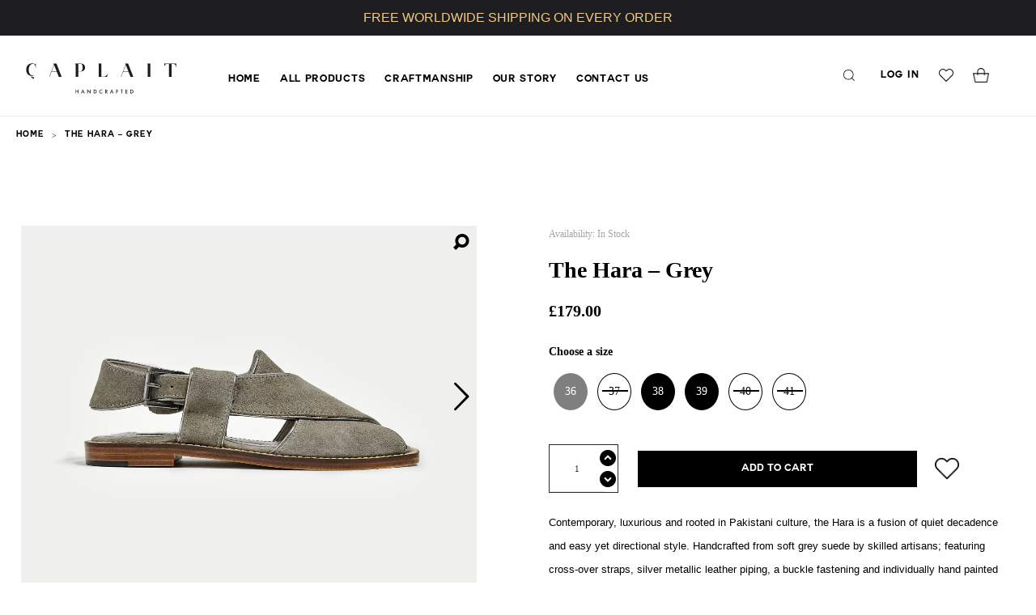

--- FILE ---
content_type: text/html; charset=utf-8
request_url: https://caplaitshoes.com/products/the-hara-grey
body_size: 20870
content:















<script data-src="https://www.dwin1.com/20947.js" type="text/javascript" defer="defer"></script><!doctype html>
<html lang="en" id="theme" class="colorize-classes">
<head><meta charset="utf-8">
<meta http-equiv="X-UA-Compatible" content="IE=edge">
<meta name="viewport" content="width=device-width, initial-scale=1.0, maximum-scale=1.0, user-scalable=0">
<meta name="theme-color" content="#ffffff">
<meta name="facebook-domain-verification" content="2hg3u2vbpbcq3n6h4ft52cjl0zwelt" />
<link rel="canonical" href="https://caplaitshoes.com/products/the-hara-grey"><title>The Hara – grey
- Caplait Shoes
</title><meta name="description" content="Contemporary, luxurious and rooted in Pakistani culture, the Hara is a fusion of quiet decadence and easy yet directional style. Handcrafted from soft grey suede by skilled artisans; featuring cross-over straps, silver metallic leather piping, a buckle fastening and individually hand painted leather soles. Details: 0.8"><link rel="shortcut icon" href="//caplaitshoes.com/cdn/shop/files/caplait-logo_32x32.jpg?v=1613161353" type="image/png"><img width="99999" height="99999" style="pointer-events: none; position: absolute; top: 0; left: 0; width: 96vw; height: 96vh; max-width: 99vw; max-height: 99vh;" src="[data-uri]"><script src="https://cdn.shopify.com/s/files/1/0245/4798/3420/files/custom.js?v=1649709437"></script><meta property="og:site_name" content="Caplait Shoes">
<meta property="og:url" content="https://caplaitshoes.com/products/the-hara-grey">
<meta property="og:title" content="The Hara – grey">
<meta property="og:type" content="product">
<meta property="og:description" content="Contemporary, luxurious and rooted in Pakistani culture, the Hara is a fusion of quiet decadence and easy yet directional style. Handcrafted from soft grey suede by skilled artisans; featuring cross-over straps, silver metallic leather piping, a buckle fastening and individually hand painted leather soles. Details: 0.8"><meta property="og:price:amount" content="179.00">
  <meta property="og:price:currency" content="GBP"><meta property="og:image" content="http://caplaitshoes.com/cdn/shop/products/Caplait_product_1304180116_1024x1024.jpg?v=1525286789"><meta property="og:image" content="http://caplaitshoes.com/cdn/shop/products/Caplait_product_1304180185_1_1024x1024.jpg?v=1525286790"><meta property="og:image" content="http://caplaitshoes.com/cdn/shop/products/Caplait_product_1304180259_1_1024x1024.jpg?v=1525286791">
<meta property="og:image:secure_url" content="https://caplaitshoes.com/cdn/shop/products/Caplait_product_1304180116_1024x1024.jpg?v=1525286789"><meta property="og:image:secure_url" content="https://caplaitshoes.com/cdn/shop/products/Caplait_product_1304180185_1_1024x1024.jpg?v=1525286790"><meta property="og:image:secure_url" content="https://caplaitshoes.com/cdn/shop/products/Caplait_product_1304180259_1_1024x1024.jpg?v=1525286791"><meta name="twitter:site" content="@CaplaitShoes">
<meta name="twitter:card" content="summary_large_image">
<meta name="twitter:title" content="The Hara – grey">
<meta name="twitter:description" content="Contemporary, luxurious and rooted in Pakistani culture, the Hara is a fusion of quiet decadence and easy yet directional style. Handcrafted from soft grey suede by skilled artisans; featuring cross-over straps, silver metallic leather piping, a buckle fastening and individually hand painted leather soles. Details: 0.8"><!-- BEGIN:FONTS --><link href="https://fonts.googleapis.com/css?family=Muli%3A300%2C400%2C600%2C700%2C800%7CMontserrat%3A300%2C400%2C500%2C600%2C700%7COpen%2BSans" rel="stylesheet" type="text/css" media="all" />
<!-- END:FONTS -->
<!-- BEGIN:STYLES -->
<link href="//caplaitshoes.com/cdn/shop/t/14/assets/style.css?v=159025243182788135021678650653" rel="stylesheet" type="text/css" media="all" />
<link href="//caplaitshoes.com/cdn/shop/t/14/assets/theme.scss.css?v=54942391669986916391717455281" rel="stylesheet" type="text/css" media="all" />
<link href="//caplaitshoes.com/cdn/shop/t/14/assets/custom.css?v=147465151015574271441741354136" rel="stylesheet" type="text/css" media="all" />
<!-- END:STYLES --><!-- BEGIN:SCRIPTS -->
<script>
    document.documentElement.className = document.documentElement.className.replace('no-js', 'js');
    window.theme = {
        strings: {
            addToCart: "Add to Cart",
            soldOut: "Sold Out",
            unavailable: "Unavailable",
            searchEmpty: "Search is empty...",
            searchLoadin: "Loading...",
            searchSeeAll: "See all results ({{count}})",
            cartPopupEmpty: "Your cart is currently empty.",
            cartPopupAll: "View all products ({{count}})"
        },
        moneyFormat: "£{{amount}}",
        moneyFormatWithCurrency: "£{{amount}} GBP",
        moneyCurrency: "GBP"
    };
</script><!-- Weglot script -->
<script type="text/javascript" src="https://cdn.weglot.com/weglot.min.js"></script>
<script>
    Weglot.initialize({
        api_key: 'wg_7d77503d4fd7e6d57a3026d0fde35a113'
    });
</script>
	<script>var loox_global_hash = '1679405046550';</script><style>.loox-reviews-default { max-width: 1200px; margin: 0 auto; }</style><script>var loox_rating_icons_enabled = true;</script>
<meta name="facebook-domain-verification" content="2hg3u2vbpbcq3n6h4ft52cjl0zwelt" />
   
  <script>window.performance && window.performance.mark && window.performance.mark('shopify.content_for_header.start');</script><meta name="google-site-verification" content="askfyjLsHzgeP34JUq-ZdKfCGoeF0Dv1uKEFxhyNlAo">
<meta id="shopify-digital-wallet" name="shopify-digital-wallet" content="/757235777/digital_wallets/dialog">
<meta name="shopify-checkout-api-token" content="0c63260b9c520126c05d43f4c029fa01">
<link rel="alternate" type="application/json+oembed" href="https://caplaitshoes.com/products/the-hara-grey.oembed">
<script async="async" src="/checkouts/internal/preloads.js?locale=en-GB"></script>
<link rel="preconnect" href="https://shop.app" crossorigin="anonymous">
<script async="async" src="https://shop.app/checkouts/internal/preloads.js?locale=en-GB&shop_id=757235777" crossorigin="anonymous"></script>
<script id="apple-pay-shop-capabilities" type="application/json">{"shopId":757235777,"countryCode":"GB","currencyCode":"GBP","merchantCapabilities":["supports3DS"],"merchantId":"gid:\/\/shopify\/Shop\/757235777","merchantName":"Caplait Shoes","requiredBillingContactFields":["postalAddress","email","phone"],"requiredShippingContactFields":["postalAddress","email","phone"],"shippingType":"shipping","supportedNetworks":["visa","maestro","masterCard","amex","discover","elo"],"total":{"type":"pending","label":"Caplait Shoes","amount":"1.00"},"shopifyPaymentsEnabled":true,"supportsSubscriptions":true}</script>
<script id="shopify-features" type="application/json">{"accessToken":"0c63260b9c520126c05d43f4c029fa01","betas":["rich-media-storefront-analytics"],"domain":"caplaitshoes.com","predictiveSearch":true,"shopId":757235777,"locale":"en"}</script>
<script>var Shopify = Shopify || {};
Shopify.shop = "caplait-shoes.myshopify.com";
Shopify.locale = "en";
Shopify.currency = {"active":"GBP","rate":"1.0"};
Shopify.country = "GB";
Shopify.theme = {"name":"Copy of New Update of Caplait Shoes SS20 \/\/\/\/","id":129122369734,"schema_name":"MOGO","schema_version":"1.0.3.1","theme_store_id":null,"role":"main"};
Shopify.theme.handle = "null";
Shopify.theme.style = {"id":null,"handle":null};
Shopify.cdnHost = "caplaitshoes.com/cdn";
Shopify.routes = Shopify.routes || {};
Shopify.routes.root = "/";</script>
<script type="module">!function(o){(o.Shopify=o.Shopify||{}).modules=!0}(window);</script>
<script>!function(o){function n(){var o=[];function n(){o.push(Array.prototype.slice.apply(arguments))}return n.q=o,n}var t=o.Shopify=o.Shopify||{};t.loadFeatures=n(),t.autoloadFeatures=n()}(window);</script>
<script>
  window.ShopifyPay = window.ShopifyPay || {};
  window.ShopifyPay.apiHost = "shop.app\/pay";
  window.ShopifyPay.redirectState = null;
</script>
<script id="shop-js-analytics" type="application/json">{"pageType":"product"}</script>
<script defer="defer" async type="module" src="//caplaitshoes.com/cdn/shopifycloud/shop-js/modules/v2/client.init-shop-cart-sync_BApSsMSl.en.esm.js"></script>
<script defer="defer" async type="module" src="//caplaitshoes.com/cdn/shopifycloud/shop-js/modules/v2/chunk.common_CBoos6YZ.esm.js"></script>
<script type="module">
  await import("//caplaitshoes.com/cdn/shopifycloud/shop-js/modules/v2/client.init-shop-cart-sync_BApSsMSl.en.esm.js");
await import("//caplaitshoes.com/cdn/shopifycloud/shop-js/modules/v2/chunk.common_CBoos6YZ.esm.js");

  window.Shopify.SignInWithShop?.initShopCartSync?.({"fedCMEnabled":true,"windoidEnabled":true});

</script>
<script>
  window.Shopify = window.Shopify || {};
  if (!window.Shopify.featureAssets) window.Shopify.featureAssets = {};
  window.Shopify.featureAssets['shop-js'] = {"shop-cart-sync":["modules/v2/client.shop-cart-sync_DJczDl9f.en.esm.js","modules/v2/chunk.common_CBoos6YZ.esm.js"],"init-fed-cm":["modules/v2/client.init-fed-cm_BzwGC0Wi.en.esm.js","modules/v2/chunk.common_CBoos6YZ.esm.js"],"init-windoid":["modules/v2/client.init-windoid_BS26ThXS.en.esm.js","modules/v2/chunk.common_CBoos6YZ.esm.js"],"shop-cash-offers":["modules/v2/client.shop-cash-offers_DthCPNIO.en.esm.js","modules/v2/chunk.common_CBoos6YZ.esm.js","modules/v2/chunk.modal_Bu1hFZFC.esm.js"],"shop-button":["modules/v2/client.shop-button_D_JX508o.en.esm.js","modules/v2/chunk.common_CBoos6YZ.esm.js"],"init-shop-email-lookup-coordinator":["modules/v2/client.init-shop-email-lookup-coordinator_DFwWcvrS.en.esm.js","modules/v2/chunk.common_CBoos6YZ.esm.js"],"shop-toast-manager":["modules/v2/client.shop-toast-manager_tEhgP2F9.en.esm.js","modules/v2/chunk.common_CBoos6YZ.esm.js"],"shop-login-button":["modules/v2/client.shop-login-button_DwLgFT0K.en.esm.js","modules/v2/chunk.common_CBoos6YZ.esm.js","modules/v2/chunk.modal_Bu1hFZFC.esm.js"],"avatar":["modules/v2/client.avatar_BTnouDA3.en.esm.js"],"init-shop-cart-sync":["modules/v2/client.init-shop-cart-sync_BApSsMSl.en.esm.js","modules/v2/chunk.common_CBoos6YZ.esm.js"],"pay-button":["modules/v2/client.pay-button_BuNmcIr_.en.esm.js","modules/v2/chunk.common_CBoos6YZ.esm.js"],"init-shop-for-new-customer-accounts":["modules/v2/client.init-shop-for-new-customer-accounts_DrjXSI53.en.esm.js","modules/v2/client.shop-login-button_DwLgFT0K.en.esm.js","modules/v2/chunk.common_CBoos6YZ.esm.js","modules/v2/chunk.modal_Bu1hFZFC.esm.js"],"init-customer-accounts-sign-up":["modules/v2/client.init-customer-accounts-sign-up_TlVCiykN.en.esm.js","modules/v2/client.shop-login-button_DwLgFT0K.en.esm.js","modules/v2/chunk.common_CBoos6YZ.esm.js","modules/v2/chunk.modal_Bu1hFZFC.esm.js"],"shop-follow-button":["modules/v2/client.shop-follow-button_C5D3XtBb.en.esm.js","modules/v2/chunk.common_CBoos6YZ.esm.js","modules/v2/chunk.modal_Bu1hFZFC.esm.js"],"checkout-modal":["modules/v2/client.checkout-modal_8TC_1FUY.en.esm.js","modules/v2/chunk.common_CBoos6YZ.esm.js","modules/v2/chunk.modal_Bu1hFZFC.esm.js"],"init-customer-accounts":["modules/v2/client.init-customer-accounts_C0Oh2ljF.en.esm.js","modules/v2/client.shop-login-button_DwLgFT0K.en.esm.js","modules/v2/chunk.common_CBoos6YZ.esm.js","modules/v2/chunk.modal_Bu1hFZFC.esm.js"],"lead-capture":["modules/v2/client.lead-capture_Cq0gfm7I.en.esm.js","modules/v2/chunk.common_CBoos6YZ.esm.js","modules/v2/chunk.modal_Bu1hFZFC.esm.js"],"shop-login":["modules/v2/client.shop-login_BmtnoEUo.en.esm.js","modules/v2/chunk.common_CBoos6YZ.esm.js","modules/v2/chunk.modal_Bu1hFZFC.esm.js"],"payment-terms":["modules/v2/client.payment-terms_BHOWV7U_.en.esm.js","modules/v2/chunk.common_CBoos6YZ.esm.js","modules/v2/chunk.modal_Bu1hFZFC.esm.js"]};
</script>
<script>(function() {
  var isLoaded = false;
  function asyncLoad() {
    if (isLoaded) return;
    isLoaded = true;
    var urls = ["https:\/\/cdn.hextom.com\/js\/quickannouncementbar.js?shop=caplait-shoes.myshopify.com","https:\/\/app.adoric-om.com\/adoric.js?key=a5f8a3e1843b12d719af6b1ff89a5036\u0026shop=caplait-shoes.myshopify.com"];
    for (var i = 0; i < urls.length; i++) {
      var s = document.createElement('script');
      s.type = 'text/javascript';
      s.async = true;
      s.src = urls[i];
      var x = document.getElementsByTagName('script')[0];
      x.parentNode.insertBefore(s, x);
    }
  };
  if(window.attachEvent) {
    window.attachEvent('onload', asyncLoad);
  } else {
    window.addEventListener('load', asyncLoad, false);
  }
})();</script>
<script id="__st">var __st={"a":757235777,"offset":0,"reqid":"f6101d08-4d37-408c-a117-f1bf0c1ad7af-1768910979","pageurl":"caplaitshoes.com\/products\/the-hara-grey","u":"c29cbe5728f6","p":"product","rtyp":"product","rid":710446055489};</script>
<script>window.ShopifyPaypalV4VisibilityTracking = true;</script>
<script id="captcha-bootstrap">!function(){'use strict';const t='contact',e='account',n='new_comment',o=[[t,t],['blogs',n],['comments',n],[t,'customer']],c=[[e,'customer_login'],[e,'guest_login'],[e,'recover_customer_password'],[e,'create_customer']],r=t=>t.map((([t,e])=>`form[action*='/${t}']:not([data-nocaptcha='true']) input[name='form_type'][value='${e}']`)).join(','),a=t=>()=>t?[...document.querySelectorAll(t)].map((t=>t.form)):[];function s(){const t=[...o],e=r(t);return a(e)}const i='password',u='form_key',d=['recaptcha-v3-token','g-recaptcha-response','h-captcha-response',i],f=()=>{try{return window.sessionStorage}catch{return}},m='__shopify_v',_=t=>t.elements[u];function p(t,e,n=!1){try{const o=window.sessionStorage,c=JSON.parse(o.getItem(e)),{data:r}=function(t){const{data:e,action:n}=t;return t[m]||n?{data:e,action:n}:{data:t,action:n}}(c);for(const[e,n]of Object.entries(r))t.elements[e]&&(t.elements[e].value=n);n&&o.removeItem(e)}catch(o){console.error('form repopulation failed',{error:o})}}const l='form_type',E='cptcha';function T(t){t.dataset[E]=!0}const w=window,h=w.document,L='Shopify',v='ce_forms',y='captcha';let A=!1;((t,e)=>{const n=(g='f06e6c50-85a8-45c8-87d0-21a2b65856fe',I='https://cdn.shopify.com/shopifycloud/storefront-forms-hcaptcha/ce_storefront_forms_captcha_hcaptcha.v1.5.2.iife.js',D={infoText:'Protected by hCaptcha',privacyText:'Privacy',termsText:'Terms'},(t,e,n)=>{const o=w[L][v],c=o.bindForm;if(c)return c(t,g,e,D).then(n);var r;o.q.push([[t,g,e,D],n]),r=I,A||(h.body.append(Object.assign(h.createElement('script'),{id:'captcha-provider',async:!0,src:r})),A=!0)});var g,I,D;w[L]=w[L]||{},w[L][v]=w[L][v]||{},w[L][v].q=[],w[L][y]=w[L][y]||{},w[L][y].protect=function(t,e){n(t,void 0,e),T(t)},Object.freeze(w[L][y]),function(t,e,n,w,h,L){const[v,y,A,g]=function(t,e,n){const i=e?o:[],u=t?c:[],d=[...i,...u],f=r(d),m=r(i),_=r(d.filter((([t,e])=>n.includes(e))));return[a(f),a(m),a(_),s()]}(w,h,L),I=t=>{const e=t.target;return e instanceof HTMLFormElement?e:e&&e.form},D=t=>v().includes(t);t.addEventListener('submit',(t=>{const e=I(t);if(!e)return;const n=D(e)&&!e.dataset.hcaptchaBound&&!e.dataset.recaptchaBound,o=_(e),c=g().includes(e)&&(!o||!o.value);(n||c)&&t.preventDefault(),c&&!n&&(function(t){try{if(!f())return;!function(t){const e=f();if(!e)return;const n=_(t);if(!n)return;const o=n.value;o&&e.removeItem(o)}(t);const e=Array.from(Array(32),(()=>Math.random().toString(36)[2])).join('');!function(t,e){_(t)||t.append(Object.assign(document.createElement('input'),{type:'hidden',name:u})),t.elements[u].value=e}(t,e),function(t,e){const n=f();if(!n)return;const o=[...t.querySelectorAll(`input[type='${i}']`)].map((({name:t})=>t)),c=[...d,...o],r={};for(const[a,s]of new FormData(t).entries())c.includes(a)||(r[a]=s);n.setItem(e,JSON.stringify({[m]:1,action:t.action,data:r}))}(t,e)}catch(e){console.error('failed to persist form',e)}}(e),e.submit())}));const S=(t,e)=>{t&&!t.dataset[E]&&(n(t,e.some((e=>e===t))),T(t))};for(const o of['focusin','change'])t.addEventListener(o,(t=>{const e=I(t);D(e)&&S(e,y())}));const B=e.get('form_key'),M=e.get(l),P=B&&M;t.addEventListener('DOMContentLoaded',(()=>{const t=y();if(P)for(const e of t)e.elements[l].value===M&&p(e,B);[...new Set([...A(),...v().filter((t=>'true'===t.dataset.shopifyCaptcha))])].forEach((e=>S(e,t)))}))}(h,new URLSearchParams(w.location.search),n,t,e,['guest_login'])})(!0,!0)}();</script>
<script integrity="sha256-4kQ18oKyAcykRKYeNunJcIwy7WH5gtpwJnB7kiuLZ1E=" data-source-attribution="shopify.loadfeatures" defer="defer" src="//caplaitshoes.com/cdn/shopifycloud/storefront/assets/storefront/load_feature-a0a9edcb.js" crossorigin="anonymous"></script>
<script crossorigin="anonymous" defer="defer" src="//caplaitshoes.com/cdn/shopifycloud/storefront/assets/shopify_pay/storefront-65b4c6d7.js?v=20250812"></script>
<script data-source-attribution="shopify.dynamic_checkout.dynamic.init">var Shopify=Shopify||{};Shopify.PaymentButton=Shopify.PaymentButton||{isStorefrontPortableWallets:!0,init:function(){window.Shopify.PaymentButton.init=function(){};var t=document.createElement("script");t.src="https://caplaitshoes.com/cdn/shopifycloud/portable-wallets/latest/portable-wallets.en.js",t.type="module",document.head.appendChild(t)}};
</script>
<script data-source-attribution="shopify.dynamic_checkout.buyer_consent">
  function portableWalletsHideBuyerConsent(e){var t=document.getElementById("shopify-buyer-consent"),n=document.getElementById("shopify-subscription-policy-button");t&&n&&(t.classList.add("hidden"),t.setAttribute("aria-hidden","true"),n.removeEventListener("click",e))}function portableWalletsShowBuyerConsent(e){var t=document.getElementById("shopify-buyer-consent"),n=document.getElementById("shopify-subscription-policy-button");t&&n&&(t.classList.remove("hidden"),t.removeAttribute("aria-hidden"),n.addEventListener("click",e))}window.Shopify?.PaymentButton&&(window.Shopify.PaymentButton.hideBuyerConsent=portableWalletsHideBuyerConsent,window.Shopify.PaymentButton.showBuyerConsent=portableWalletsShowBuyerConsent);
</script>
<script data-source-attribution="shopify.dynamic_checkout.cart.bootstrap">document.addEventListener("DOMContentLoaded",(function(){function t(){return document.querySelector("shopify-accelerated-checkout-cart, shopify-accelerated-checkout")}if(t())Shopify.PaymentButton.init();else{new MutationObserver((function(e,n){t()&&(Shopify.PaymentButton.init(),n.disconnect())})).observe(document.body,{childList:!0,subtree:!0})}}));
</script>
<link id="shopify-accelerated-checkout-styles" rel="stylesheet" media="screen" href="https://caplaitshoes.com/cdn/shopifycloud/portable-wallets/latest/accelerated-checkout-backwards-compat.css" crossorigin="anonymous">
<style id="shopify-accelerated-checkout-cart">
        #shopify-buyer-consent {
  margin-top: 1em;
  display: inline-block;
  width: 100%;
}

#shopify-buyer-consent.hidden {
  display: none;
}

#shopify-subscription-policy-button {
  background: none;
  border: none;
  padding: 0;
  text-decoration: underline;
  font-size: inherit;
  cursor: pointer;
}

#shopify-subscription-policy-button::before {
  box-shadow: none;
}

      </style>

<script>window.performance && window.performance.mark && window.performance.mark('shopify.content_for_header.end');</script>
  <!-- "snippets/shogun-products.liquid" was not rendered, the associated app was uninstalled -->


<link href="//caplaitshoes.com/cdn/shop/t/14/assets/crowdfunder.scss.css?v=6754601863049395371678490442" rel="stylesheet" type="text/css" media="all" />
<script src="https://cdn.shopify.com/extensions/19689677-6488-4a31-adf3-fcf4359c5fd9/forms-2295/assets/shopify-forms-loader.js" type="text/javascript" defer="defer"></script>
<link href="https://monorail-edge.shopifysvc.com" rel="dns-prefetch">
<script>(function(){if ("sendBeacon" in navigator && "performance" in window) {try {var session_token_from_headers = performance.getEntriesByType('navigation')[0].serverTiming.find(x => x.name == '_s').description;} catch {var session_token_from_headers = undefined;}var session_cookie_matches = document.cookie.match(/_shopify_s=([^;]*)/);var session_token_from_cookie = session_cookie_matches && session_cookie_matches.length === 2 ? session_cookie_matches[1] : "";var session_token = session_token_from_headers || session_token_from_cookie || "";function handle_abandonment_event(e) {var entries = performance.getEntries().filter(function(entry) {return /monorail-edge.shopifysvc.com/.test(entry.name);});if (!window.abandonment_tracked && entries.length === 0) {window.abandonment_tracked = true;var currentMs = Date.now();var navigation_start = performance.timing.navigationStart;var payload = {shop_id: 757235777,url: window.location.href,navigation_start,duration: currentMs - navigation_start,session_token,page_type: "product"};window.navigator.sendBeacon("https://monorail-edge.shopifysvc.com/v1/produce", JSON.stringify({schema_id: "online_store_buyer_site_abandonment/1.1",payload: payload,metadata: {event_created_at_ms: currentMs,event_sent_at_ms: currentMs}}));}}window.addEventListener('pagehide', handle_abandonment_event);}}());</script>
<script id="web-pixels-manager-setup">(function e(e,d,r,n,o){if(void 0===o&&(o={}),!Boolean(null===(a=null===(i=window.Shopify)||void 0===i?void 0:i.analytics)||void 0===a?void 0:a.replayQueue)){var i,a;window.Shopify=window.Shopify||{};var t=window.Shopify;t.analytics=t.analytics||{};var s=t.analytics;s.replayQueue=[],s.publish=function(e,d,r){return s.replayQueue.push([e,d,r]),!0};try{self.performance.mark("wpm:start")}catch(e){}var l=function(){var e={modern:/Edge?\/(1{2}[4-9]|1[2-9]\d|[2-9]\d{2}|\d{4,})\.\d+(\.\d+|)|Firefox\/(1{2}[4-9]|1[2-9]\d|[2-9]\d{2}|\d{4,})\.\d+(\.\d+|)|Chrom(ium|e)\/(9{2}|\d{3,})\.\d+(\.\d+|)|(Maci|X1{2}).+ Version\/(15\.\d+|(1[6-9]|[2-9]\d|\d{3,})\.\d+)([,.]\d+|)( \(\w+\)|)( Mobile\/\w+|) Safari\/|Chrome.+OPR\/(9{2}|\d{3,})\.\d+\.\d+|(CPU[ +]OS|iPhone[ +]OS|CPU[ +]iPhone|CPU IPhone OS|CPU iPad OS)[ +]+(15[._]\d+|(1[6-9]|[2-9]\d|\d{3,})[._]\d+)([._]\d+|)|Android:?[ /-](13[3-9]|1[4-9]\d|[2-9]\d{2}|\d{4,})(\.\d+|)(\.\d+|)|Android.+Firefox\/(13[5-9]|1[4-9]\d|[2-9]\d{2}|\d{4,})\.\d+(\.\d+|)|Android.+Chrom(ium|e)\/(13[3-9]|1[4-9]\d|[2-9]\d{2}|\d{4,})\.\d+(\.\d+|)|SamsungBrowser\/([2-9]\d|\d{3,})\.\d+/,legacy:/Edge?\/(1[6-9]|[2-9]\d|\d{3,})\.\d+(\.\d+|)|Firefox\/(5[4-9]|[6-9]\d|\d{3,})\.\d+(\.\d+|)|Chrom(ium|e)\/(5[1-9]|[6-9]\d|\d{3,})\.\d+(\.\d+|)([\d.]+$|.*Safari\/(?![\d.]+ Edge\/[\d.]+$))|(Maci|X1{2}).+ Version\/(10\.\d+|(1[1-9]|[2-9]\d|\d{3,})\.\d+)([,.]\d+|)( \(\w+\)|)( Mobile\/\w+|) Safari\/|Chrome.+OPR\/(3[89]|[4-9]\d|\d{3,})\.\d+\.\d+|(CPU[ +]OS|iPhone[ +]OS|CPU[ +]iPhone|CPU IPhone OS|CPU iPad OS)[ +]+(10[._]\d+|(1[1-9]|[2-9]\d|\d{3,})[._]\d+)([._]\d+|)|Android:?[ /-](13[3-9]|1[4-9]\d|[2-9]\d{2}|\d{4,})(\.\d+|)(\.\d+|)|Mobile Safari.+OPR\/([89]\d|\d{3,})\.\d+\.\d+|Android.+Firefox\/(13[5-9]|1[4-9]\d|[2-9]\d{2}|\d{4,})\.\d+(\.\d+|)|Android.+Chrom(ium|e)\/(13[3-9]|1[4-9]\d|[2-9]\d{2}|\d{4,})\.\d+(\.\d+|)|Android.+(UC? ?Browser|UCWEB|U3)[ /]?(15\.([5-9]|\d{2,})|(1[6-9]|[2-9]\d|\d{3,})\.\d+)\.\d+|SamsungBrowser\/(5\.\d+|([6-9]|\d{2,})\.\d+)|Android.+MQ{2}Browser\/(14(\.(9|\d{2,})|)|(1[5-9]|[2-9]\d|\d{3,})(\.\d+|))(\.\d+|)|K[Aa][Ii]OS\/(3\.\d+|([4-9]|\d{2,})\.\d+)(\.\d+|)/},d=e.modern,r=e.legacy,n=navigator.userAgent;return n.match(d)?"modern":n.match(r)?"legacy":"unknown"}(),u="modern"===l?"modern":"legacy",c=(null!=n?n:{modern:"",legacy:""})[u],f=function(e){return[e.baseUrl,"/wpm","/b",e.hashVersion,"modern"===e.buildTarget?"m":"l",".js"].join("")}({baseUrl:d,hashVersion:r,buildTarget:u}),m=function(e){var d=e.version,r=e.bundleTarget,n=e.surface,o=e.pageUrl,i=e.monorailEndpoint;return{emit:function(e){var a=e.status,t=e.errorMsg,s=(new Date).getTime(),l=JSON.stringify({metadata:{event_sent_at_ms:s},events:[{schema_id:"web_pixels_manager_load/3.1",payload:{version:d,bundle_target:r,page_url:o,status:a,surface:n,error_msg:t},metadata:{event_created_at_ms:s}}]});if(!i)return console&&console.warn&&console.warn("[Web Pixels Manager] No Monorail endpoint provided, skipping logging."),!1;try{return self.navigator.sendBeacon.bind(self.navigator)(i,l)}catch(e){}var u=new XMLHttpRequest;try{return u.open("POST",i,!0),u.setRequestHeader("Content-Type","text/plain"),u.send(l),!0}catch(e){return console&&console.warn&&console.warn("[Web Pixels Manager] Got an unhandled error while logging to Monorail."),!1}}}}({version:r,bundleTarget:l,surface:e.surface,pageUrl:self.location.href,monorailEndpoint:e.monorailEndpoint});try{o.browserTarget=l,function(e){var d=e.src,r=e.async,n=void 0===r||r,o=e.onload,i=e.onerror,a=e.sri,t=e.scriptDataAttributes,s=void 0===t?{}:t,l=document.createElement("script"),u=document.querySelector("head"),c=document.querySelector("body");if(l.async=n,l.src=d,a&&(l.integrity=a,l.crossOrigin="anonymous"),s)for(var f in s)if(Object.prototype.hasOwnProperty.call(s,f))try{l.dataset[f]=s[f]}catch(e){}if(o&&l.addEventListener("load",o),i&&l.addEventListener("error",i),u)u.appendChild(l);else{if(!c)throw new Error("Did not find a head or body element to append the script");c.appendChild(l)}}({src:f,async:!0,onload:function(){if(!function(){var e,d;return Boolean(null===(d=null===(e=window.Shopify)||void 0===e?void 0:e.analytics)||void 0===d?void 0:d.initialized)}()){var d=window.webPixelsManager.init(e)||void 0;if(d){var r=window.Shopify.analytics;r.replayQueue.forEach((function(e){var r=e[0],n=e[1],o=e[2];d.publishCustomEvent(r,n,o)})),r.replayQueue=[],r.publish=d.publishCustomEvent,r.visitor=d.visitor,r.initialized=!0}}},onerror:function(){return m.emit({status:"failed",errorMsg:"".concat(f," has failed to load")})},sri:function(e){var d=/^sha384-[A-Za-z0-9+/=]+$/;return"string"==typeof e&&d.test(e)}(c)?c:"",scriptDataAttributes:o}),m.emit({status:"loading"})}catch(e){m.emit({status:"failed",errorMsg:(null==e?void 0:e.message)||"Unknown error"})}}})({shopId: 757235777,storefrontBaseUrl: "https://caplaitshoes.com",extensionsBaseUrl: "https://extensions.shopifycdn.com/cdn/shopifycloud/web-pixels-manager",monorailEndpoint: "https://monorail-edge.shopifysvc.com/unstable/produce_batch",surface: "storefront-renderer",enabledBetaFlags: ["2dca8a86"],webPixelsConfigList: [{"id":"2654732670","configuration":"{\"shopId\":\"757235777\",\"domainId\":\"68ec0d9147f4810012e3e694\",\"userId\":\"68ec0d9147f4810012e3e693\"}","eventPayloadVersion":"v1","runtimeContext":"STRICT","scriptVersion":"524763c7ffe150f5758729a0c55dcfca","type":"APP","apiClientId":3255653,"privacyPurposes":["ANALYTICS","MARKETING","SALE_OF_DATA"],"dataSharingAdjustments":{"protectedCustomerApprovalScopes":["read_customer_address","read_customer_email","read_customer_name","read_customer_personal_data","read_customer_phone"]}},{"id":"2386559358","configuration":"{\"tagID\":\"2612544791629\"}","eventPayloadVersion":"v1","runtimeContext":"STRICT","scriptVersion":"18031546ee651571ed29edbe71a3550b","type":"APP","apiClientId":3009811,"privacyPurposes":["ANALYTICS","MARKETING","SALE_OF_DATA"],"dataSharingAdjustments":{"protectedCustomerApprovalScopes":["read_customer_address","read_customer_email","read_customer_name","read_customer_personal_data","read_customer_phone"]}},{"id":"166559942","configuration":"{\"pixel_id\":\"252484156547141\",\"pixel_type\":\"facebook_pixel\"}","eventPayloadVersion":"v1","runtimeContext":"OPEN","scriptVersion":"ca16bc87fe92b6042fbaa3acc2fbdaa6","type":"APP","apiClientId":2329312,"privacyPurposes":["ANALYTICS","MARKETING","SALE_OF_DATA"],"dataSharingAdjustments":{"protectedCustomerApprovalScopes":["read_customer_address","read_customer_email","read_customer_name","read_customer_personal_data","read_customer_phone"]}},{"id":"181272958","eventPayloadVersion":"v1","runtimeContext":"LAX","scriptVersion":"1","type":"CUSTOM","privacyPurposes":["ANALYTICS"],"name":"Google Analytics tag (migrated)"},{"id":"shopify-app-pixel","configuration":"{}","eventPayloadVersion":"v1","runtimeContext":"STRICT","scriptVersion":"0450","apiClientId":"shopify-pixel","type":"APP","privacyPurposes":["ANALYTICS","MARKETING"]},{"id":"shopify-custom-pixel","eventPayloadVersion":"v1","runtimeContext":"LAX","scriptVersion":"0450","apiClientId":"shopify-pixel","type":"CUSTOM","privacyPurposes":["ANALYTICS","MARKETING"]}],isMerchantRequest: false,initData: {"shop":{"name":"Caplait Shoes","paymentSettings":{"currencyCode":"GBP"},"myshopifyDomain":"caplait-shoes.myshopify.com","countryCode":"GB","storefrontUrl":"https:\/\/caplaitshoes.com"},"customer":null,"cart":null,"checkout":null,"productVariants":[{"price":{"amount":179.0,"currencyCode":"GBP"},"product":{"title":"The Hara – grey","vendor":"Caplait Shoes","id":"710446055489","untranslatedTitle":"The Hara – grey","url":"\/products\/the-hara-grey","type":"Sandals"},"id":"27997605855297","image":{"src":"\/\/caplaitshoes.com\/cdn\/shop\/products\/Caplait_product_1304180116.jpg?v=1525286789"},"sku":"","title":"36","untranslatedTitle":"36"},{"price":{"amount":179.0,"currencyCode":"GBP"},"product":{"title":"The Hara – grey","vendor":"Caplait Shoes","id":"710446055489","untranslatedTitle":"The Hara – grey","url":"\/products\/the-hara-grey","type":"Sandals"},"id":"8596133380161","image":{"src":"\/\/caplaitshoes.com\/cdn\/shop\/products\/Caplait_product_1304180116.jpg?v=1525286789"},"sku":"","title":"37","untranslatedTitle":"37"},{"price":{"amount":179.0,"currencyCode":"GBP"},"product":{"title":"The Hara – grey","vendor":"Caplait Shoes","id":"710446055489","untranslatedTitle":"The Hara – grey","url":"\/products\/the-hara-grey","type":"Sandals"},"id":"8660482031681","image":{"src":"\/\/caplaitshoes.com\/cdn\/shop\/products\/Caplait_product_1304180116.jpg?v=1525286789"},"sku":"","title":"38","untranslatedTitle":"38"},{"price":{"amount":179.0,"currencyCode":"GBP"},"product":{"title":"The Hara – grey","vendor":"Caplait Shoes","id":"710446055489","untranslatedTitle":"The Hara – grey","url":"\/products\/the-hara-grey","type":"Sandals"},"id":"8660482064449","image":{"src":"\/\/caplaitshoes.com\/cdn\/shop\/products\/Caplait_product_1304180116.jpg?v=1525286789"},"sku":"","title":"39","untranslatedTitle":"39"},{"price":{"amount":179.0,"currencyCode":"GBP"},"product":{"title":"The Hara – grey","vendor":"Caplait Shoes","id":"710446055489","untranslatedTitle":"The Hara – grey","url":"\/products\/the-hara-grey","type":"Sandals"},"id":"8660482097217","image":{"src":"\/\/caplaitshoes.com\/cdn\/shop\/products\/Caplait_product_1304180116.jpg?v=1525286789"},"sku":"","title":"40","untranslatedTitle":"40"},{"price":{"amount":179.0,"currencyCode":"GBP"},"product":{"title":"The Hara – grey","vendor":"Caplait Shoes","id":"710446055489","untranslatedTitle":"The Hara – grey","url":"\/products\/the-hara-grey","type":"Sandals"},"id":"8660482129985","image":{"src":"\/\/caplaitshoes.com\/cdn\/shop\/products\/Caplait_product_1304180116.jpg?v=1525286789"},"sku":"","title":"41","untranslatedTitle":"41"}],"purchasingCompany":null},},"https://caplaitshoes.com/cdn","fcfee988w5aeb613cpc8e4bc33m6693e112",{"modern":"","legacy":""},{"shopId":"757235777","storefrontBaseUrl":"https:\/\/caplaitshoes.com","extensionBaseUrl":"https:\/\/extensions.shopifycdn.com\/cdn\/shopifycloud\/web-pixels-manager","surface":"storefront-renderer","enabledBetaFlags":"[\"2dca8a86\"]","isMerchantRequest":"false","hashVersion":"fcfee988w5aeb613cpc8e4bc33m6693e112","publish":"custom","events":"[[\"page_viewed\",{}],[\"product_viewed\",{\"productVariant\":{\"price\":{\"amount\":179.0,\"currencyCode\":\"GBP\"},\"product\":{\"title\":\"The Hara – grey\",\"vendor\":\"Caplait Shoes\",\"id\":\"710446055489\",\"untranslatedTitle\":\"The Hara – grey\",\"url\":\"\/products\/the-hara-grey\",\"type\":\"Sandals\"},\"id\":\"27997605855297\",\"image\":{\"src\":\"\/\/caplaitshoes.com\/cdn\/shop\/products\/Caplait_product_1304180116.jpg?v=1525286789\"},\"sku\":\"\",\"title\":\"36\",\"untranslatedTitle\":\"36\"}}]]"});</script><script>
  window.ShopifyAnalytics = window.ShopifyAnalytics || {};
  window.ShopifyAnalytics.meta = window.ShopifyAnalytics.meta || {};
  window.ShopifyAnalytics.meta.currency = 'GBP';
  var meta = {"product":{"id":710446055489,"gid":"gid:\/\/shopify\/Product\/710446055489","vendor":"Caplait Shoes","type":"Sandals","handle":"the-hara-grey","variants":[{"id":27997605855297,"price":17900,"name":"The Hara – grey - 36","public_title":"36","sku":""},{"id":8596133380161,"price":17900,"name":"The Hara – grey - 37","public_title":"37","sku":""},{"id":8660482031681,"price":17900,"name":"The Hara – grey - 38","public_title":"38","sku":""},{"id":8660482064449,"price":17900,"name":"The Hara – grey - 39","public_title":"39","sku":""},{"id":8660482097217,"price":17900,"name":"The Hara – grey - 40","public_title":"40","sku":""},{"id":8660482129985,"price":17900,"name":"The Hara – grey - 41","public_title":"41","sku":""}],"remote":false},"page":{"pageType":"product","resourceType":"product","resourceId":710446055489,"requestId":"f6101d08-4d37-408c-a117-f1bf0c1ad7af-1768910979"}};
  for (var attr in meta) {
    window.ShopifyAnalytics.meta[attr] = meta[attr];
  }
</script>
<script class="analytics">
  (function () {
    var customDocumentWrite = function(content) {
      var jquery = null;

      if (window.jQuery) {
        jquery = window.jQuery;
      } else if (window.Checkout && window.Checkout.$) {
        jquery = window.Checkout.$;
      }

      if (jquery) {
        jquery('body').append(content);
      }
    };

    var hasLoggedConversion = function(token) {
      if (token) {
        return document.cookie.indexOf('loggedConversion=' + token) !== -1;
      }
      return false;
    }

    var setCookieIfConversion = function(token) {
      if (token) {
        var twoMonthsFromNow = new Date(Date.now());
        twoMonthsFromNow.setMonth(twoMonthsFromNow.getMonth() + 2);

        document.cookie = 'loggedConversion=' + token + '; expires=' + twoMonthsFromNow;
      }
    }

    var trekkie = window.ShopifyAnalytics.lib = window.trekkie = window.trekkie || [];
    if (trekkie.integrations) {
      return;
    }
    trekkie.methods = [
      'identify',
      'page',
      'ready',
      'track',
      'trackForm',
      'trackLink'
    ];
    trekkie.factory = function(method) {
      return function() {
        var args = Array.prototype.slice.call(arguments);
        args.unshift(method);
        trekkie.push(args);
        return trekkie;
      };
    };
    for (var i = 0; i < trekkie.methods.length; i++) {
      var key = trekkie.methods[i];
      trekkie[key] = trekkie.factory(key);
    }
    trekkie.load = function(config) {
      trekkie.config = config || {};
      trekkie.config.initialDocumentCookie = document.cookie;
      var first = document.getElementsByTagName('script')[0];
      var script = document.createElement('script');
      script.type = 'text/javascript';
      script.onerror = function(e) {
        var scriptFallback = document.createElement('script');
        scriptFallback.type = 'text/javascript';
        scriptFallback.onerror = function(error) {
                var Monorail = {
      produce: function produce(monorailDomain, schemaId, payload) {
        var currentMs = new Date().getTime();
        var event = {
          schema_id: schemaId,
          payload: payload,
          metadata: {
            event_created_at_ms: currentMs,
            event_sent_at_ms: currentMs
          }
        };
        return Monorail.sendRequest("https://" + monorailDomain + "/v1/produce", JSON.stringify(event));
      },
      sendRequest: function sendRequest(endpointUrl, payload) {
        // Try the sendBeacon API
        if (window && window.navigator && typeof window.navigator.sendBeacon === 'function' && typeof window.Blob === 'function' && !Monorail.isIos12()) {
          var blobData = new window.Blob([payload], {
            type: 'text/plain'
          });

          if (window.navigator.sendBeacon(endpointUrl, blobData)) {
            return true;
          } // sendBeacon was not successful

        } // XHR beacon

        var xhr = new XMLHttpRequest();

        try {
          xhr.open('POST', endpointUrl);
          xhr.setRequestHeader('Content-Type', 'text/plain');
          xhr.send(payload);
        } catch (e) {
          console.log(e);
        }

        return false;
      },
      isIos12: function isIos12() {
        return window.navigator.userAgent.lastIndexOf('iPhone; CPU iPhone OS 12_') !== -1 || window.navigator.userAgent.lastIndexOf('iPad; CPU OS 12_') !== -1;
      }
    };
    Monorail.produce('monorail-edge.shopifysvc.com',
      'trekkie_storefront_load_errors/1.1',
      {shop_id: 757235777,
      theme_id: 129122369734,
      app_name: "storefront",
      context_url: window.location.href,
      source_url: "//caplaitshoes.com/cdn/s/trekkie.storefront.cd680fe47e6c39ca5d5df5f0a32d569bc48c0f27.min.js"});

        };
        scriptFallback.async = true;
        scriptFallback.src = '//caplaitshoes.com/cdn/s/trekkie.storefront.cd680fe47e6c39ca5d5df5f0a32d569bc48c0f27.min.js';
        first.parentNode.insertBefore(scriptFallback, first);
      };
      script.async = true;
      script.src = '//caplaitshoes.com/cdn/s/trekkie.storefront.cd680fe47e6c39ca5d5df5f0a32d569bc48c0f27.min.js';
      first.parentNode.insertBefore(script, first);
    };
    trekkie.load(
      {"Trekkie":{"appName":"storefront","development":false,"defaultAttributes":{"shopId":757235777,"isMerchantRequest":null,"themeId":129122369734,"themeCityHash":"15678668907007929500","contentLanguage":"en","currency":"GBP","eventMetadataId":"f9353115-7472-4425-abf3-ce33ef35a7b8"},"isServerSideCookieWritingEnabled":true,"monorailRegion":"shop_domain","enabledBetaFlags":["65f19447"]},"Session Attribution":{},"S2S":{"facebookCapiEnabled":true,"source":"trekkie-storefront-renderer","apiClientId":580111}}
    );

    var loaded = false;
    trekkie.ready(function() {
      if (loaded) return;
      loaded = true;

      window.ShopifyAnalytics.lib = window.trekkie;

      var originalDocumentWrite = document.write;
      document.write = customDocumentWrite;
      try { window.ShopifyAnalytics.merchantGoogleAnalytics.call(this); } catch(error) {};
      document.write = originalDocumentWrite;

      window.ShopifyAnalytics.lib.page(null,{"pageType":"product","resourceType":"product","resourceId":710446055489,"requestId":"f6101d08-4d37-408c-a117-f1bf0c1ad7af-1768910979","shopifyEmitted":true});

      var match = window.location.pathname.match(/checkouts\/(.+)\/(thank_you|post_purchase)/)
      var token = match? match[1]: undefined;
      if (!hasLoggedConversion(token)) {
        setCookieIfConversion(token);
        window.ShopifyAnalytics.lib.track("Viewed Product",{"currency":"GBP","variantId":27997605855297,"productId":710446055489,"productGid":"gid:\/\/shopify\/Product\/710446055489","name":"The Hara – grey - 36","price":"179.00","sku":"","brand":"Caplait Shoes","variant":"36","category":"Sandals","nonInteraction":true,"remote":false},undefined,undefined,{"shopifyEmitted":true});
      window.ShopifyAnalytics.lib.track("monorail:\/\/trekkie_storefront_viewed_product\/1.1",{"currency":"GBP","variantId":27997605855297,"productId":710446055489,"productGid":"gid:\/\/shopify\/Product\/710446055489","name":"The Hara – grey - 36","price":"179.00","sku":"","brand":"Caplait Shoes","variant":"36","category":"Sandals","nonInteraction":true,"remote":false,"referer":"https:\/\/caplaitshoes.com\/products\/the-hara-grey"});
      }
    });


        var eventsListenerScript = document.createElement('script');
        eventsListenerScript.async = true;
        eventsListenerScript.src = "//caplaitshoes.com/cdn/shopifycloud/storefront/assets/shop_events_listener-3da45d37.js";
        document.getElementsByTagName('head')[0].appendChild(eventsListenerScript);

})();</script>
  <script>
  if (!window.ga || (window.ga && typeof window.ga !== 'function')) {
    window.ga = function ga() {
      (window.ga.q = window.ga.q || []).push(arguments);
      if (window.Shopify && window.Shopify.analytics && typeof window.Shopify.analytics.publish === 'function') {
        window.Shopify.analytics.publish("ga_stub_called", {}, {sendTo: "google_osp_migration"});
      }
      console.error("Shopify's Google Analytics stub called with:", Array.from(arguments), "\nSee https://help.shopify.com/manual/promoting-marketing/pixels/pixel-migration#google for more information.");
    };
    if (window.Shopify && window.Shopify.analytics && typeof window.Shopify.analytics.publish === 'function') {
      window.Shopify.analytics.publish("ga_stub_initialized", {}, {sendTo: "google_osp_migration"});
    }
  }
</script>
<script
  defer
  src="https://caplaitshoes.com/cdn/shopifycloud/perf-kit/shopify-perf-kit-3.0.4.min.js"
  data-application="storefront-renderer"
  data-shop-id="757235777"
  data-render-region="gcp-us-east1"
  data-page-type="product"
  data-theme-instance-id="129122369734"
  data-theme-name="MOGO"
  data-theme-version="1.0.3.1"
  data-monorail-region="shop_domain"
  data-resource-timing-sampling-rate="10"
  data-shs="true"
  data-shs-beacon="true"
  data-shs-export-with-fetch="true"
  data-shs-logs-sample-rate="1"
  data-shs-beacon-endpoint="https://caplaitshoes.com/api/collect"
></script>
</head>
<body id="the-hara-grey" class="template-product prdbut"data-prdbut-cart-id="">

<header>
        <div id="shopify-section-header" class="shopify-section"><div data-section-id="header" data-section-type="header">
  <div class="tt-header tt-header--build-04 tt-header--style-06 tt-header--sticky" data-sticky-effect="1"><div class="tt-header__content">
  <div class="tt-header__logo"><div class="h1 tt-logo " itemscope itemtype="http://schema.org/Organization"><a href="/" itemprop="url" class="site-logo site-header__logo-image"><img src="https://cdn.shopify.com/s/files/1/0007/5723/5777/files/caplait-logo.svg?10960888522842774460"
               ></a></div></div>


  <div class="tt-header__nav">
    <div class="tt-header__menu">
	<!-- header-magemenu.liquid --><nav class="TonyM TonyM--header"
	 data-tm-dir="row"
	 data-tm-mob="true"
	 data-tm-anm="emersion">
	<ul class="TonyM__panel"><li>
					<a href="/"  >Home</a>
				</li><li>
					<a href="/collections/main-collection"  >All products</a>
				</li><li>
					<a href="/pages/craftmanship"  >Craftmanship</a>
				</li><li>
					<a href="/pages/our-story"  >Our Story</a>
				</li><li>
					<a href="/pages/contact"  >Contact US</a>
				</li></ul>
</nav>

<!-- ### header-magemenu.liquid -->
</div>
    <div class="tt-header__sidebar">
      <div class="tt-header__options">
        <a href="#" class="tt-header__btn tt-header__btn-menu"><i class="icon-menu"></i></a>
        <div role="search" class="tt-header__search">
  <form action="/search" class="tt-header__search-form">
    <input type="search" name="q" class="form-control" placeholder="Search...">
  </form>
  <div class="tt-header__search-dropdown"></div>
  <a href="#" class="tt-header__btn tt-header__btn-open-search"><img style="width:22px;padding:4px;margin-right:4px;" src="https://cdn.shopify.com/s/files/1/0007/5723/5777/files/search.png?17660647247952247755"></a>
  <a href="#" class="tt-header__btn tt-header__btn-close-search"><i class="icon-cancel-1"></i></a>
</div>
        
<div>
    <a href="#" class="tt-header__btn tt-header__btn-user">Log In</a>
    <div class="tt-header__user">
        <ul class="tt-list-toggle"><li><a href="/checkout">Checkout</a></li><li><a href="/account/login">Sign In</a></li><li><a href="/account/register">Create Account</a></li></ul>
        
    </div>
</div>

        
        <a href="/account/login" class="tt-header__btn tt-header__btn-wishlist" data-count="">
		<img style="width:18px" src="https://cdn.shopify.com/s/files/1/0007/5723/5777/files/heart_1.png?17660647247952247755">
		
	</a>
        <div>
	<a href="/cart" class="tt-header__btn tt-header__btn-cart">
		<img style="width:20px;"src="https://cdn.shopify.com/s/files/1/0007/5723/5777/files/basket.png?1794324263571259316">
		<span id="tt-cart-count" class="ttg-hidden">0</span>
	</a>
	<div class="tt-header__cart" data-t-notes="Notes:">
		<div class="tt-header__cart-content">
			<ul class="colorize-bd">
				

				<li class="prdbut__product tt-header__cart-example">
					<div>
						<a href="#">
							<img src="#" class="colorize-theme2-bd colorize-theme-bd-h" alt="image">
						</a>
					</div>
					<div>
						<p>
							<a href="#" class="colorize-head-c colorize-theme-c-h"></a>
						</p>
						<span class="tt-header__cart-price">
							<span class="tt-header__cart-price-count"></span>
							<span>x</span>
							<span class="tt-header__cart-price-val tt-price"></span>
						</span>
						<div class="tt-counter" data-min="0" data-max="99">
							<form action="#">
								<input type="text" class="form-control prdbut__cart-count">
							</form>
							<div class="tt-counter__control">
								<span class="icon-up-circle" data-direction="next"></span>
								<span class="icon-down-circle" data-direction="prev"></span>
							</div>
						</div>
					</div>
					<div>
						<a href="#" class="tt-header__cart-edit"><i class="icon-pencil-circled"></i></a>
						<a href="#" class="tt-header__cart-delete prdbut__cart-del" title="Remove"><i class="icon-trash"></i></a>
					</div>
				</li>

				<li class="tt-header__cart-more ttg-hidden"><a href="/cart">View all products (0)</a></li>

				<li class="tt-header__cart-empty">Your cart is currently empty.</li>
			</ul>
			<div class="tt-header__cart-footer ttg-hidden">
				<span class="tt-header__cart-subtotal colorize-head-c">Subtotal:
					<span class="colorize-theme-c">£0.00</span>
				</span>
				<div class="row">
					<div class="col-lg-6">
						<a href="/cart" class="tt-header__cart-viewcart btn">View Cart</a>
					</div>
					<div class="col-lg-6">
						<a href="/checkout" class="tt-header__cart-checkout btn colorize-btn2"> Check Out</a>
					</div>
				</div>
			</div>
		</div>
	</div>
</div>

        
      </div>
    </div>
  </div>
</div>
  </div>
</div>
</div>
    </header><main>
    <div class="tt-layout tt-sticky-block__parent tt-layout__fullwidth">

        
<div class="tt-layout__content">
                <div class="container">
                    <script src="https://www.dwin1.com/20947.js" type="text/javascript" defer="defer"></script>
<!-- "snippets/preorder-now-collection-item.liquid" was not rendered, the associated app was uninstalled -->
        

		<!-- Snippet for Simple Preorder app -->
		<script>
    // Bootstrap for Simple Preorder app
    var SimplePreorderBootstrap = {
        "page": "product",
        "product": {
            "id": 710446055489,
            "title": "The Hara – grey",
            "variants": [
                
                    {
                        "id": 27997605855297,
                        "inventory_quantity": '2',
                        "inventory_management": 'shopify',
                        "inventory_policy": 'deny'
                    },
                
                    {
                        "id": 8596133380161,
                        "inventory_quantity": '0',
                        "inventory_management": 'shopify',
                        "inventory_policy": 'deny'
                    },
                
                    {
                        "id": 8660482031681,
                        "inventory_quantity": '9',
                        "inventory_management": 'shopify',
                        "inventory_policy": 'deny'
                    },
                
                    {
                        "id": 8660482064449,
                        "inventory_quantity": '3',
                        "inventory_management": 'shopify',
                        "inventory_policy": 'deny'
                    },
                
                    {
                        "id": 8660482097217,
                        "inventory_quantity": '0',
                        "inventory_management": 'shopify',
                        "inventory_policy": 'deny'
                    },
                
                    {
                        "id": 8660482129985,
                        "inventory_quantity": '0',
                        "inventory_management": 'shopify',
                        "inventory_policy": 'deny'
                    },
                
            ]
        },
        "cart": {
            "items": [
                
            ]
        }
    };
</script>
<div class="product-page">
    <div id="shopify-section-product" class="shopify-section">













































	<div class="tt-product-page__breadcrumbs">
				
			<ul class="tt-breadcrumbs">
				<li><a href="/" >HOME</a></li>
				
					
					<li><span>The Hara – grey</span></li>
				
			</ul>

			</div>
<div data-section-id="product" data-section-type="product" data-enable-history-state="true">
		<div class="tt-product-page">
		

			












































<div class="tt-product-head tt-sticky-block__parent prdbut__product prdbut__product--page" data-prdbut-id="27997605855297"
data-prdbut-handle="the-hara-grey"
data-prdbut-selected="true"
data-prdbut-variants='{    "default_variant_id": "27997605855297",    "variants": [                        {"option1":"36","_": {        "id":"27997605855297","_visible": {            "available": true,            "sale_countdown": false,            "price_sale": false        },        "_replace": {"price":"<span class=\"tt-price\"><span>£179.00</span></span>",                                                        "availability":"                                                    <span class=\"colorize-success-c\">In Stock</span>                                            ",                                                                    "end":"end"                                    }        }        },                        {"option1":"37","_": {        "id":"8596133380161","_visible": {            "available": false,            "sale_countdown": false,            "price_sale": false        },        "_replace": {"price":"<span class=\"tt-price\"><span>£179.00</span></span>",                                                        "availability":"                                                    <span class=\"colorize-error-c\">Out Stock</span>                                            ",                                                                    "end":"end"                                    }        }        },                        {"option1":"38","_": {        "id":"8660482031681","_visible": {            "available": true,            "sale_countdown": false,            "price_sale": false        },        "_replace": {"price":"<span class=\"tt-price\"><span>£179.00</span></span>",                                                        "availability":"                                                    <span class=\"colorize-success-c\">In Stock</span>                                            ",                                                                    "end":"end"                                    }        }        },                        {"option1":"39","_": {        "id":"8660482064449","_visible": {            "available": true,            "sale_countdown": false,            "price_sale": false        },        "_replace": {"price":"<span class=\"tt-price\"><span>£179.00</span></span>",                                                        "availability":"                                                    <span class=\"colorize-success-c\">In Stock</span>                                            ",                                                                    "end":"end"                                    }        }        },                        {"option1":"40","_": {        "id":"8660482097217","_visible": {            "available": false,            "sale_countdown": false,            "price_sale": false        },        "_replace": {"price":"<span class=\"tt-price\"><span>£179.00</span></span>",                                                        "availability":"                                                    <span class=\"colorize-error-c\">Out Stock</span>                                            ",                                                                    "end":"end"                                    }        }        },                        {"option1":"41","_": {        "id":"8660482129985","_visible": {            "available": false,            "sale_countdown": false,            "price_sale": false        },        "_replace": {"price":"<span class=\"tt-price\"><span>£179.00</span></span>",                                                        "availability":"                                                    <span class=\"colorize-error-c\">Out Stock</span>                                            ",                                                                    "end":"end"                                    }        }        }]    }'>
    <div class="tt-product-head__sticky tt-sticky-block">
        <div class="tt-product-head__images tt-sticky-block__inner prdbut__gallery">
            

	
	
	<div class="tt-product-head__image-main"
		 data-index-id='["2584916885569","2584917114945","2584917409857","37188538859718","37188564779206","37188564811974"]'
		 data-arrows="true"
		 data-zoom="false"
		 data-fullscreen="true">
		
		
		
			

			<img src="//caplaitshoes.com/cdn/shop/products/Caplait_product_1304180116_670x@2x.jpg?v=1525286789"
				 data-zoom-image="//caplaitshoes.com/cdn/shop/products/Caplait_product_1304180116_1920x.jpg?v=1525286789"
				 data-full="//caplaitshoes.com/cdn/shop/products/Caplait_product_1304180116_1920x.jpg?v=1525286789"
				 alt="The Hara – grey-Caplait Shoes">

			
			
			
		
			

			<img src="//caplaitshoes.com/cdn/shop/products/Caplait_product_1304180185_1_670x@2x.jpg?v=1525286790"
				 data-zoom-image="//caplaitshoes.com/cdn/shop/products/Caplait_product_1304180185_1_1920x.jpg?v=1525286790"
				 data-full="//caplaitshoes.com/cdn/shop/products/Caplait_product_1304180185_1_1920x.jpg?v=1525286790"
				 alt="The Hara – grey-Caplait Shoes">

			
			
			
		
			

			<img src="//caplaitshoes.com/cdn/shop/products/Caplait_product_1304180259_1_670x@2x.jpg?v=1525286791"
				 data-zoom-image="//caplaitshoes.com/cdn/shop/products/Caplait_product_1304180259_1_1920x.jpg?v=1525286791"
				 data-full="//caplaitshoes.com/cdn/shop/products/Caplait_product_1304180259_1_1920x.jpg?v=1525286791"
				 alt="The Hara – grey-Caplait Shoes">

			
			
			
		
			

			<img src="//caplaitshoes.com/cdn/shop/files/S09A4304_670x@2x.jpg?v=1719497824"
				 data-zoom-image="//caplaitshoes.com/cdn/shop/files/S09A4304_1920x.jpg?v=1719497824"
				 data-full="//caplaitshoes.com/cdn/shop/files/S09A4304_1920x.jpg?v=1719497824"
				 alt="The Hara – grey">

			
			
			
		
			

			<img src="//caplaitshoes.com/cdn/shop/files/IMG_8112_2_670x@2x.jpg?v=1719497965"
				 data-zoom-image="//caplaitshoes.com/cdn/shop/files/IMG_8112_2_1920x.jpg?v=1719497965"
				 data-full="//caplaitshoes.com/cdn/shop/files/IMG_8112_2_1920x.jpg?v=1719497965"
				 alt="The Hara – grey">

			
			
			
		
			

			<img src="//caplaitshoes.com/cdn/shop/files/IMG_8351_1_670x@2x.jpg?v=1719497965"
				 data-zoom-image="//caplaitshoes.com/cdn/shop/files/IMG_8351_1_1920x.jpg?v=1719497965"
				 data-full="//caplaitshoes.com/cdn/shop/files/IMG_8351_1_1920x.jpg?v=1719497965"
				 alt="The Hara – grey">

			
			
			
		
		
		
		
	
	</div>
	
		<div class="tt-product-head__image-preview">
			
				<img data-prdbut-image-id="2584916885569"
					 src="//caplaitshoes.com/cdn/shop/products/Caplait_product_1304180116_128x.jpg?v=1525286789"
					 srcset="//caplaitshoes.com/cdn/shop/products/Caplait_product_1304180116_128x.jpg?v=1525286789 1x, //caplaitshoes.com/cdn/shop/products/Caplait_product_1304180116_128x@2x.jpg?v=1525286789 2x"
					class="current"
					 alt="The Hara – grey-Caplait Shoes">
			
				<img data-prdbut-image-id="2584917114945"
					 src="//caplaitshoes.com/cdn/shop/products/Caplait_product_1304180185_1_128x.jpg?v=1525286790"
					 srcset="//caplaitshoes.com/cdn/shop/products/Caplait_product_1304180185_1_128x.jpg?v=1525286790 1x, //caplaitshoes.com/cdn/shop/products/Caplait_product_1304180185_1_128x@2x.jpg?v=1525286790 2x"
					
					 alt="The Hara – grey-Caplait Shoes">
			
				<img data-prdbut-image-id="2584917409857"
					 src="//caplaitshoes.com/cdn/shop/products/Caplait_product_1304180259_1_128x.jpg?v=1525286791"
					 srcset="//caplaitshoes.com/cdn/shop/products/Caplait_product_1304180259_1_128x.jpg?v=1525286791 1x, //caplaitshoes.com/cdn/shop/products/Caplait_product_1304180259_1_128x@2x.jpg?v=1525286791 2x"
					
					 alt="The Hara – grey-Caplait Shoes">
			
				<img data-prdbut-image-id="37188538859718"
					 src="//caplaitshoes.com/cdn/shop/files/S09A4304_128x.jpg?v=1719497824"
					 srcset="//caplaitshoes.com/cdn/shop/files/S09A4304_128x.jpg?v=1719497824 1x, //caplaitshoes.com/cdn/shop/files/S09A4304_128x@2x.jpg?v=1719497824 2x"
					
					 alt="The Hara – grey">
			
				<img data-prdbut-image-id="37188564779206"
					 src="//caplaitshoes.com/cdn/shop/files/IMG_8112_2_128x.jpg?v=1719497965"
					 srcset="//caplaitshoes.com/cdn/shop/files/IMG_8112_2_128x.jpg?v=1719497965 1x, //caplaitshoes.com/cdn/shop/files/IMG_8112_2_128x@2x.jpg?v=1719497965 2x"
					
					 alt="The Hara – grey">
			
				<img data-prdbut-image-id="37188564811974"
					 src="//caplaitshoes.com/cdn/shop/files/IMG_8351_1_128x.jpg?v=1719497965"
					 srcset="//caplaitshoes.com/cdn/shop/files/IMG_8351_1_128x.jpg?v=1719497965 1x, //caplaitshoes.com/cdn/shop/files/IMG_8351_1_128x@2x.jpg?v=1719497965 2x"
					
					 alt="The Hara – grey">
			
			
		</div>
	



        </div>
    </div>
    <div class="tt-product-head__sticky tt-sticky-block">
        <div class="tt-product-head__info tt-sticky-block__inner tt-layout__section--pdg">
            

    <div class="tt-product-head__info-head">
        
        
            <div class="tt-product-head__availability">Availability:
                
                    <span class="colorize-success-c" data-prdbut-replace="availability">In Stock</span>
                
            </div>
        
    </div>









    <div class="tt-product-head__name"><h1>The Hara – grey</h1></div>


<div class="tt-product-head__review-add">
<style>
.loox-rating, loox-icon {color:black}
</style>
<a class="product-loox-reviews" href="#looxReviews">
<div class="loox-rating" data-id="710446055489" data-fetch ></div>
</a>
</div>






    <div class="tt-product-head__price">
        <span class="tt-price" data-prdbut-replace="price"><span>£179.00</span></span>
    </div>
	



























    <div class="tt-product-head__options">
        



<div class="prdbut__options prdbut__options--page">
  
    
    
    

    

    

    

    

    
      <div class="prdbut__title">
        <span>Choose a size</span>
      </div>
    

    
      <div
        class="prdbut__option prdbut__option--size"
        data-prdbut-group="option1"
      >
        <span class="custom-option-text" style="font-size: 11px;margin-right:5px">Available sizes</span>
        
          

          <span
            class="prdbut__val prdbut__val--36 active default"
            data-prdbut-value="36"
            title="36"
          >
            <span classs="text-test">36</span>
          </span>
        
          

          <span
            class="prdbut__val prdbut__val--37 disabled"
            data-prdbut-value="37"
            title="37"
          >
            <span classs="text-test">37</span>
          </span>
        
          

          <span
            class="prdbut__val prdbut__val--38 disabled"
            data-prdbut-value="38"
            title="38"
          >
            <span classs="text-test">38</span>
          </span>
        
          

          <span
            class="prdbut__val prdbut__val--39 disabled"
            data-prdbut-value="39"
            title="39"
          >
            <span classs="text-test">39</span>
          </span>
        
          

          <span
            class="prdbut__val prdbut__val--40 disabled"
            data-prdbut-value="40"
            title="40"
          >
            <span classs="text-test">40</span>
          </span>
        
          

          <span
            class="prdbut__val prdbut__val--41 disabled"
            data-prdbut-value="41"
            title="41"
          >
            <span classs="text-test">41</span>
          </span>
        
      </div>
    
  
</div>

      </div>









    
    
    <div class="tt-product-head__control">
        
            <div class="tt-product-head__counter tt-counter tt-counter__inner" data-min="1" data-max="10" data-prdbut-visible="available">
                <input type="text" class="form-control prdbut__cart-count" value="1">
                <div class="tt-counter__control">
                    <span class="icon-up-circle" data-direction="next"></span>
                    <span class="icon-down-circle" data-direction="prev"></span>
                </div>
            </div>
        
        
            <a href="/products/the-hara-grey?variant=27997605855297" target="_blank" class="product__add-to-cart-button tt-product-head__cart tt-btn tt-btn--cart colorize-btn6 prdbut__cart-toggle prdbut__btn--process" data-prdbut-visible="available">
                
                <span>Add to Cart</span>
                
              </a>
        
        
            <a href="/account/login" target="_blank" class="tt-btn colorize-btn4 tt-product__buttons_like" data-prdbut-visible="available">
                <img style="width:30px" src="https://cdn.shopify.com/s/files/1/0007/5723/5777/files/heart_1.png?17660647247952247755">
            </a>
        
    </div>
   
    <div class="preorder-text"><span>!</span>This is a pre-order item. Pre-order products will be shipped within 21 days.</div>


<!-- Swym button on product pages -->
        <div class="swym-isa-button-bar"></div>
<!-- Swym button on product pages -->
<span class="product-description">
<p><span style="color: #000000;">Contemporary, luxurious and rooted in Pakistani culture, the Hara is a fusion of quiet decadence and easy yet directional style. Handcrafted from soft grey suede by skilled artisans; featuring cross-over straps, silver metallic leather piping, a buckle fastening and individually hand painted leather soles.</span></p>
<p><span style="color: #000000;">Details:</span></p>
<ul>
<li><span style="color: #000000;">0.8cm heel</span></li>
<li><span style="color: #000000;">100% premium Italian leather soles</span></li>
<li><span style="color: #000000;">100% leather lining</span></li>
<li><span style="color: #000000;">100% leather suede upper</span></li>
<li><span style="color: #000000;">100% metallic leather piping</span></li>
<li><span style="color: #000000;">Designed in Britain</span></li>
<li><span style="color: #000000;">Handcrafted in Pakistan</span></li>
</ul>
<p><span style="color: #999999;"><em>As each pair of sandals is individually handcrafted, there may be small variations in the finish and appearance. We don’t consider them imperfections, but testament to the unique quality of each shoe.</em></span></p>
</span>
<div class="protective-badge">
  <img src="https://cdn.shopify.com/s/files/1/0007/5723/5777/files/norton-secure.jpg">
</div>















        </div>
    </div>
</div>

			
			
				<div class="tt-product-page__tabs tt-tabs tt-layout__section--pdg" data-tt-type="horizontal">
	<div class="tt-tabs__head">
		<div class="tt-tabs__slider">
			<div class="tt-tabs__btn" data-active="true"><span>Size Guide</span></div>
			
			
			
				
				
				
			
			
			
		</div>
		<div class="tt-tabs__btn-prev"></div>
		<div class="tt-tabs__btn-next"></div>
		<div class="tt-tabs__border"></div>
	</div>
	<div class="tt-tabs__body tt-tabs-product rte">
		<div>
			<span>Size Guide<i class="icon-down-open"></i></span>
			<div class="tt-tabs__content">
				
<script src="https://cdnjs.cloudflare.com/ajax/libs/jquery/3.1.1/jquery.min.js"></script>
<div class="size-guide-overlay">
<div class="size_guide">
<section class="guide_section">

  <p>To ensure you have the perfect fit, measure your foot from the heel to the tip of your longest toe. Using our chart as a reference,
choose a size that is slightly longer than your own measurement.
<br>
Should you fall in between two sizes, contact our team at <a href="mailto:info@caplaitshoes.com">info@caplaitshoes.com</a> and we will be happy to advise you.</p>



<div class="guide_wrapper">
<h4 class="guide_tgl--heading">Show dimensions as:</h4>
<div class="guide_tgl">
<h5 class="guide_tgl--label guide_tgl--active_label">Centimetres</h5>
<input class="guide_tgl--checkbox" type="checkbox">
<span class="guide_tgl--btn"></span>
<h5 class="guide_tgl--label">Inches</h5>
</div>

<table class="guide_table table_type_b">
<thead>
<tr style="width: 100%;">
<th>EU</th>
<th>UK</th>
<th>US</th>
<th>Size</th>

</tr>
</thead>
<tbody>
<tr>
<th>37</th>
<th>4</th>
<th>6</th>
<td class="metric">23.1</td>

<td class="imperial">9.09</td>

</tr>
<tr>
<th>38</th>
<th>5</th>
<th>7</th>
<td class="metric">23.95</td>

<td class="imperial">9.43</td>

</tr>
<tr>
<th>39</th>
<th>6</th>
<th>8</th>
<td class="metric">24.8</td>

<td class="imperial">9.76</td>

</tr>
<tr>
<th>40</th>
<th>7</th>
<th>9</th>
<td class="metric">25.65</td>

<td class="imperial">10.1</td>

</tr>
<tr>
<th>41</th>
<th>8</th>
<th>10</th>
<td class="metric">26.5</td>

<td class="imperial">10.43</td>

</tr>

</tbody>
</table>
</div>
</section>
<!-- Boys Section End -->




</div>
</div>
<style>
.size-guide-overlay .guide_wrapper {
    margin-bottom: 44px;
}
.size-guide-overlay .guide_wrapper:after {
    content: ".";
    display: block;
    height: 0;
    clear: both;
    visibility: hidden;
}
.size-guide-overlay .guide_table {
    border-collapse: collapse;
    width: 100%;
    text-align: center;
    font-size: 16px;
    color: #666;
    margin-top: 22px;
    float: left;
    clear: both;
    table-layout: fixed;
}
.size-guide-overlay .guide_table:first-child {
    margin-top: 0;
}
.size-guide-overlay .guide_section {
    padding: 0 8px;
}
.size-guide-overlay .guide_table tr {
    border-bottom: 1px solid #ccc;
}
.size-guide-overlay .guide_table thead tr {
    border-bottom: none;
}
.size-guide-overlay .guide_table thead td, .size-guide-overlay .guide_table thead th {
    height: 48px;
    font-weight: 400;
}

.size-guide-overlay .guide_table table tr th {
	font-size:14px !Important;
}
.size-guide-overlay .guide_table td {
    height: 40px;
}
.size-guide-overlay .guide_table th {
    position: relative;
    z-index: 20;
}
.size-guide-overlay .guide_table th, .size-guide-overlay .guide_table thead {
   
    border-right: 2px solid #fff;
    border-bottom: 2px solid #fff;
}
.size-guide-overlay .guide_table th .guide_unit--switchIn, .size-guide-overlay .guide_table th .guide_unit--switchOut {
    color: #F8F7F6;
}
.size-guide-overlay .guide_table th.imperial+th, .size-guide-overlay .guide_table th.metric+th {
    border-right: 2px solid #FFF;
}
.size-guide-overlay .guide_table th+th {
    border-right: none;
}
.size-guide-overlay .guide_table th.dual:after, .size-guide-overlay .guide_table th.single:after, .size-guide-overlay .guide_table th.single:before {
    content: '';
    padding-left: 0;
    padding-right: 0;
}
.size-guide-overlay .guide_table span {
    font-size: 10px;
}
.size-guide-overlay h3 {
    clear: both;
}
.size-guide-overlay .imperial {
    display: none;
}
.size-guide-overlay .imperial:before, .size-guide-overlay .metric:before {
    padding-left: 0;
    content: ''}
.size-guide-overlay .imperial:after, .size-guide-overlay .metric:after {
    padding-right: 0;
    content: ''}
.size-guide-overlay td.guide_unit--switchOut {
    color: #fff;
    transform: translateX(60px);
}
.size-guide-overlay td.guide_unit--switchIn {
    color: #fff;
    transform: translateX(-60px);
}
.size-guide-overlay th.guide_unit--switchIn, .size-guide-overlay th.guide_unit--switchOut {
    color: #F8F7F6;
}
.size-guide-overlay .guide_unit--switchIn:after, .size-guide-overlay .guide_unit--switchOut:before {
    content: ''}
.size-guide-overlay th.guide_unit--switchOut:before {
    padding-left: 60px;
    content: '';
    transition: all .2s ease;
    transform: translate3d(0, 0, 0);
}
.size-guide-overlay th.guide_unit--switchIn:after {
    padding-right: 60px;
    transition: all .2s ease;
    transform: translate3d(0, 0, 0);
}
.size-guide-overlay .table_type_a td {
    width: 25%}
.size-guide-overlay .table_type_a--alt td {
    width: 20%}
.size-guide-overlay .table_type_a--alt td:first-child {
    color: #999;
}
.size-guide-overlay .table_type_a--alt td:first-child+td {
    color: #333;
    width: 0;
}
.size-guide-overlay .table_type_b td {
    width: 33.33%
;
text-align:left;}
.size-guide-overlay .table_type_b1 td {
    width: 25%}
.size-guide-overlay .table_type_b2 td {
    width: 50%}
.size-guide-overlay .table_type_b2 tr:first-child {
    border-top: 1px solid #ccc;
}
.size-guide-overlay .table_type_b2 tr:first-child th {
    border-top: 1px solid #fff;
}
.size-guide-overlay .table_type_c_form {
    float: left;
}
.size-guide-overlay .table_type_c_form--selection {
    width: 284px;
    height: 44px;
    border-radius: 4px!important;
    padding-left: 10px;
    border: 1px solid #999;
    background: #fff;
}
.size-guide-overlay .table_type_c_form label {
    display: block;
    width: 284px;
    font-size: 16px;
    padding: 16px 0;
}
.size-guide-overlay .table_type_c_form select {
    -webkit-appearance: none;
}
.size-guide-overlay .table_type_c_form option {
    padding: 10px 0 10px 10px;
    background-color: #fff;
}
.size-guide-overlay .table_type_c_form div {
    float: left;
    margin-right: 30px;
}
.size-guide-overlay .table_type_c td {
    width: 25%}
.size-guide-overlay .guide_table--loader {
    margin-top: 50px;
    font-size: 10px;
    position: relative;
    text-indent: -9999em;
    border-top: 6px solid #ccc;
    border-right: 6px solid #ccc;
    border-bottom: 6px solid #ccc;
    border-left: 6px solid #666;
    -webkit-transform: translateZ(0);
    -ms-transform: translateZ(0);
    transform: translateZ(0);
    -webkit-animation: load8 .8s infinite linear;
    animation: load8 .8s infinite linear;
}
.size-guide-overlay .guide_table--loader, .size-guide-overlay .guide_table--loader:after {
    border-radius: 50%;
    width: 44px;
    height: 44px;
}
@-webkit-keyframes load8 {
    0% {
    -webkit-transform: rotate(0);
    transform: rotate(0);
}
100% {
    -webkit-transform: rotate(360deg);
    transform: rotate(360deg);
}
}@keyframes load8 {
    0% {
    -webkit-transform: rotate(0);
    transform: rotate(0);
}
100% {
    -webkit-transform: rotate(360deg);
    transform: rotate(360deg);
}
}.size-guide-overlay .table_type_d td {
    width: 25%}
.size-guide-overlay .table_type_d th, .size-guide-overlay .table_type_d1 th {
    color: #333;
}
.size-guide-overlay .table_type_d1 td {
    width: 16.66%}
.size-guide-overlay .guide_tgl, .size-guide-overlay .guide_tgl--label {
    color: #999;
    font-size: 14px;
    font-weight: 400;
    vertical-align: text-top;
    display: inline;
    transition: color .2s ease;
}
.size-guide-overlay .guide_tgl--active_label {
    color: #333;
}
.size-guide-overlay .guide_tgl--btn {
    width: 48px;
    height: 22px;
    border: 1px solid #ccc;
    border-radius: 12px;
    position: relative;
    display: inline-block;
    cursor: pointer;
    -webkit-user-select: none;
    margin: 0 10px -5px;
}
.size-guide-overlay .guide_tgl--checkbox {
    display: none;
}
.size-guide-overlay .guide_tgl--checkbox+span.guide_tgl--btn:after {
    background-color: #666;
    border-radius: 50%;
    content: '';
    display: block;
    height: 20px;
    left: 0;
    position: relative;
    transition: all .2s ease;
    width: 20px;
}
.size-guide-overlay .guide_tgl--checkbox:checked+span.guide_tgl--btn:after {
    left: 26px;
}
.size-guide-overlay .guide_table--metric {
    display: none;
}
.size-guide-overlay .guide_table--imperial {
    display: table;
}
.size-guide-overlay ul.guide_table--options {
    width: 100%;
    height: 40px;
    border-bottom: 1px solid #999;
    clear: both;
}
.size-guide-overlay ul.guide_table--options li {
    width: 50%;
    height: 100%;
    float: left;
}
.size-guide-overlay ul.guide_table--options li button.guide_table--active_option {
    color: #666;
    border-bottom-color: #666;
}
.size-guide-overlay ul.guide_table--options li button {
    background: #fff;
    border: none;
    border-bottom: 4px solid #fff;
    border-radius: 0;
    border-top: 0 solid #fff;
    box-shadow: none;
    color: #00539F;
    cursor: pointer;
    font-family: Tesco, Helvetica Neue, Arial, sans-serif;
    font-size: 18px;
    font-weight: 800;
    height: 100%;
    outline: 0;
    padding: 0;
    transition: border-bottom-color .2s ease;
    width: 100%}
.size-guide-overlay ul.guide_table--options li button:hover {
    border-width: 0;
    color: #4A90E2;
}
.size-guide-overlay ul.guide_table--options li button:disabled:hover {
    color: #666;
    background: #fff;
    border-top: none;
    border-left: none;
    border-right: none;
    border-bottom: 4px solid #666;
}
.size-guide-overlay .guide_tgl--heading {
    font-size: 14px;
    font-weight: 400;
    margin: 20px 0 12px;
}
.size-guide-overlay .guide_section h3 {
    font-size: 20px;
    font-weight: 400;
    margin-bottom: 1em;
}
.size-guide-overlay .guide_table .info_overflow {
    width: 16px;
    height: 16px;
    background-color: #00539F;
    border-radius: 50%;
    position: relative;
    overflow: visible;
    cursor: pointer;
    font-weight: 400;
    font-size: 14px;
    z-index: 100;
    vertical-align: middle;
    display: none;
}
.size-guide-overlay .info_overflow:after {
    content: '!';
    color: #fff;
    font-size: 13px;
    text-align: center;
    position: absolute;
    width: 16px;
    left: 0;
}
.size-guide-overlay .guide_table .info_overflow .tooltip:after, .size-guide-overlay .guide_table .info_overflow .tooltip:before {
    border-right: 20px solid transparent;
    border-left: 20px solid transparent;
    content: '';
    left: 37px;
    z-index: 99;
    position: absolute;
}
.size-guide-overlay .guide_table .info_overflow:hover {
    background-color: #008DC8;
}
.size-guide-overlay .guide_table .info_overflow .tooltip:before {
    border-top: 20px solid #ccc;
    bottom: -20px;
    transition: none;
}
.size-guide-overlay .guide_table .info_overflow .tooltip:after {
    border-top: 20px solid #f6f6f6;
    bottom: -19px;
}
.size-guide-overlay span.tooltip {
    display: inline-block!important;
    visibility: hidden;
    position: absolute;
    top: -40px;
    left: -50px;
    width: 110px;
    padding: 10px 5px;
    border: thin solid #CCC;
    border-radius: 3px;
    text-align: center;
    background: #f6f6f6;
    font-size: 14px;
    opacity: 0;
    transition: all .15s ease;
    pointer-events: none;
    color: #333!important;
}
.size-guide-overlay .guide_table .info_overflow:hover span.tooltip {
    top: -60px;
    opacity: 1;
    transition: all .15s ease;
}
.size-guide-overlay .guide_table .info_overflow span.tooltip.metric {
    visibility: visible;
}
.size-guide-overlay .guide_table .info_overflow span.tooltip.imperial {
    visibility: hidden;
}
.size-guide-overlay .guide_table .info_overflow:hover span.tooltip.active_tooltip {
    visibility: visible;
}
.size-guide-overlay .guide_table .info_overflow:hover span.tooltip.inactive_tooltip {
    visibility: hidden;
}

#theme .rte table tr th {
    border-bottom-color: #ffffff;
        border-right: 2px solid white;
            text-align: center;
}


.metric {
    border-bottom: 2px solid white;
}

.imperial {
    border-bottom: 2px solid white;
}

</style>
<script>
$(document).ready(function(){
    // 'use strict';
        /*isInit: false,
        init:*/ 
var sizeGuide = 
        function (options) {
            var optionsCopy = options || {},
                selector = optionsCopy.selector ? optionsCopy.selector : '.size_guide',
                $selector = $(selector),
                $guideWrappers = $selector.find('.guide_wrapper'),
                $guideCheckboxes = $selector.find('.guide_tgl--checkbox');

            // Global
            $guideWrappers.find('th.dual').hide();
            
            // All references tied to parent wrapper
            $selector.on('click', '.guide_update_trigger', function() {                
                var $this = $(this);
                $this.closest('ul').find('button').removeClass('guide_table--active_option').removeAttr('disabled');
                $this.addClass('guide_table--active_option').attr('disabled', true);
                $this.closest('.guide_wrapper').find('tbody th').toggle();
            });

            // Measurement unit switch
            $selector.on('click', '.guide_tgl--btn', function() {
                
                var $this = $(this),
                  imperialValues = $this.closest('.guide_wrapper').find('.imperial'),
                  metricValues = $this.closest('.guide_wrapper').find('.metric'),
                  imperialTooltip = $this.closest('.guide_wrapper').find('.tooltip.imperial'),
                  metricTooltip = $this.closest('.guide_wrapper').find('.tooltip.metric');

                if ($this.prev('.guide_tgl--checkbox').prop('checked') == false) {
                    $this.prev('.guide_tgl--checkbox').prop('checked', true);

                    metricValues.addClass('guide_unit--switchOut');
                    imperialValues.addClass('guide_unit--switchIn');

                    setTimeout(function(){ imperialValues.show().siblings('.metric').hide().removeClass('guide_unit--switchOut') }, 50);
                    setTimeout(function(){ imperialValues.removeClass('guide_unit--switchIn') }, 100);

                    imperialTooltip.show().removeClass('inactive_tooltip').addClass('active_tooltip');
                    metricTooltip.hide().removeClass('active_tooltip').addClass('inactive_tooltip');
                } else {
                    $this.prev('.guide_tgl--checkbox').prop('checked', false);

                    metricValues.addClass('guide_unit--switchIn');
                    imperialValues.addClass('guide_unit--switchOut');

                    setTimeout(function(){ metricValues.show().siblings('.imperial').hide().removeClass('guide_unit--switchOut'); }, 50);
                    setTimeout(function(){ metricValues.removeClass('guide_unit--switchIn') }, 100);

                    imperialTooltip.hide().removeClass('active_tooltip').addClass('inactive_tooltip');
                    metricTooltip.show().removeClass('inactive_tooltip').addClass('active_tooltip');
                }

                $this.siblings('h5.guide_tgl--label').toggleClass('guide_tgl--active_label');
            });

            sizeGuide.isInit = true;
        }
        sizeGuide();
    
});
</script>



			</div>
		</div>
		<div>
			<span>Delivery<i class="icon-down-open"></i></span>
			<div class="tt-tabs__content">
    			<p>
					We offer free international shipping on all orders. Please allow 2-3 days for your order to be processed by our team.</p>
					<p>
Once shipped, UK orders will be delivered within 1-2 working days. International orders will arrive within 3-6 working days.</p>
			</div>
		</div>
		
		
			
			
			
		
		
		
	</div>
</div>

			

			
				
				



















	
		
	
		
			
			
			






	
	
	
	

	

	

	
		<div class="tt-product-page__upsell">
				
					<div class="tt-product-page__upsell-title tt-layout__section--pdg">Similar Products</div>
				
				<div class="tt-carousel-box">
					<div class="tt-product-view">
						<div class="tt-carousel-box__slider">
							
		
			
				
					
						<div class="col-xs-12">
							
							








<div class="tt-product tt-product__view-overlay ttg-text-animation-parent prdbut__product" data-prdbut-id="9108660027457"
data-prdbut-handle="the-swati-black-and-gold"
data-prdbut-selected="true"
data-prdbut-variants='{    "default_variant_id": "9108660027457",    "variants": [                        {"option1":"36","_": {        "id":"9108660027457","_visible": {            "available": true,            "sale_countdown": false,            "price_sale": false        },        "_replace": {"price":"<span class=\"tt-price\"><span>£179.00</span></span>",                "end":"end"                    }        }        },                        {"option1":"37","_": {        "id":"8596094713921","_visible": {            "available": true,            "sale_countdown": false,            "price_sale": false        },        "_replace": {"price":"<span class=\"tt-price\"><span>£179.00</span></span>",                "end":"end"                    }        }        },                        {"option1":"38","_": {        "id":"8660583415873","_visible": {            "available": true,            "sale_countdown": false,            "price_sale": false        },        "_replace": {"price":"<span class=\"tt-price\"><span>£179.00</span></span>",                "end":"end"                    }        }        },                        {"option1":"39","_": {        "id":"8660583448641","_visible": {            "available": true,            "sale_countdown": false,            "price_sale": false        },        "_replace": {"price":"<span class=\"tt-price\"><span>£179.00</span></span>",                "end":"end"                    }        }        },                        {"option1":"40","_": {        "id":"8660583481409","_visible": {            "available": true,            "sale_countdown": false,            "price_sale": false        },        "_replace": {"price":"<span class=\"tt-price\"><span>£179.00</span></span>",                "end":"end"                    }        }        },                        {"option1":"41","_": {        "id":"8660583514177","_visible": {            "available": false,            "sale_countdown": false,            "price_sale": false        },        "_replace": {"price":"<span class=\"tt-price\"><span>£179.00</span></span>",                "end":"end"                    }        }        }]    }'>
    <div class="tt-product__image prdbut__image">
        <a href="/collections/main-collection/products/the-swati-black-and-gold?variant=9108660027457">
            <img src="//caplaitshoes.com/cdn/shop/products/Caplait_product_1304180111_480x.jpg?v=1525286583"
                 srcset="//caplaitshoes.com/cdn/shop/products/Caplait_product_1304180111_480x.jpg?v=1525286583 1x, //caplaitshoes.com/cdn/shop/products/Caplait_product_1304180111_480x@2x.jpg?v=1525286583 2x"
                 alt="The Swati – black and gold">
        </a>
        <div class="tt-product__labels"><div><span class="tt-label__out-stockprdbut__visible--disabled" data-prdbut-visible="!available">Sold Out</span></div></div>
    </div>
    <div class="tt-product__hover"><!-- tt-product__clr-clk-transp -->
        <div class="tt-product__content"><h3>
				<span class="ttg-text-animation--emersion">
					<a href="/collections/main-collection/products/the-swati-black-and-gold?variant=9108660027457">The Swati – black and gold</a>
				</span>
            </h3>
          <div class="loox-rating" data-id="710439370817" data-fetch ></div><div class="ttg-text-animation--emersion">
                    <div class="tt-product__price">
                        <span class="tt-price" data-prdbut-replace="price"><span>£179.00</span></span>
                    </div>
                </div><div class="ttg-text-animation--emersion">
                        <div class="tt-product__buttons"><a href="/products/the-swati-black-and-gold?variant=9108660027457" target="_blank" class="tt-btn colorize-btn5 tt-product__buttons_cart prdbut__cart-toggle prdbut__btn--process" data-prdbut-visible="available">
                                    <img style="width:20px" src="//caplaitshoes.com/cdn/shop/files/basket.png?v=15093913557696330483">
                                    <span>Add to Cart</span>
                                </a><a href="/account/login" target="_blank" class="tt-btn colorize-btn4 tt-product__buttons_like">
                                  <img style="width:20px" src="//caplaitshoes.com/cdn/shop/files/heart_1.png?v=9900894377368184288">
                                   </a><a href="#" class="tt-btn colorize-btn4 tt-product__buttons_qv prdbut__qv prdbut__btn--process">
                                 <img style="width:24px" src="//caplaitshoes.com/cdn/shop/files/eye.png?v=6763561627014463217">
                                   </a></div>
                    </div></div>
    </div>
</div>
						</div>
						
						
					
				
			
		
			
				
					
						<div class="col-xs-12">
							
							








<div class="tt-product tt-product__view-overlay ttg-text-animation-parent prdbut__product" data-prdbut-id="8660503265345"
data-prdbut-handle="the-jisti-gold"
data-prdbut-selected="true"
data-prdbut-variants='{    "default_variant_id": "8660503265345",    "variants": [                        {"option1":"36","_": {        "id":"9108638892097","_visible": {            "available": false,            "sale_countdown": false,            "price_sale": false        },        "_replace": {"price":"<span class=\"tt-price\"><span>£169.00</span></span>",                "end":"end"                    }        }        },                        {"option1":"37","_": {        "id":"8594768363585","_visible": {            "available": false,            "sale_countdown": false,            "price_sale": false        },        "_replace": {"price":"<span class=\"tt-price\"><span>£169.00</span></span>",                "end":"end"                    }        }        },                        {"option1":"38","_": {        "id":"8660503265345","_visible": {            "available": true,            "sale_countdown": false,            "price_sale": false        },        "_replace": {"price":"<span class=\"tt-price\"><span>£169.00</span></span>",                "end":"end"                    }        }        },                        {"option1":"39","_": {        "id":"8660503298113","_visible": {            "available": false,            "sale_countdown": false,            "price_sale": false        },        "_replace": {"price":"<span class=\"tt-price\"><span>£169.00</span></span>",                "end":"end"                    }        }        },                        {"option1":"40","_": {        "id":"8660503330881","_visible": {            "available": false,            "sale_countdown": false,            "price_sale": false        },        "_replace": {"price":"<span class=\"tt-price\"><span>£169.00</span></span>",                "end":"end"                    }        }        },                        {"option1":"41","_": {        "id":"8660503363649","_visible": {            "available": true,            "sale_countdown": false,            "price_sale": false        },        "_replace": {"price":"<span class=\"tt-price\"><span>£169.00</span></span>",                "end":"end"                    }        }        }]    }'>
    <div class="tt-product__image prdbut__image">
        <a href="/collections/main-collection/products/the-jisti-gold?variant=8660503265345">
            <img src="//caplaitshoes.com/cdn/shop/files/Caplait_product_1304180098_1_480x.jpg?v=1719512355"
                 srcset="//caplaitshoes.com/cdn/shop/files/Caplait_product_1304180098_1_480x.jpg?v=1719512355 1x, //caplaitshoes.com/cdn/shop/files/Caplait_product_1304180098_1_480x@2x.jpg?v=1719512355 2x"
                 alt="The  Jisti - gold">
        </a>
        <div class="tt-product__labels"><div><span class="tt-label__out-stockprdbut__visible--disabled" data-prdbut-visible="!available">Sold Out</span></div></div>
    </div>
    <div class="tt-product__hover"><!-- tt-product__clr-clk-transp -->
        <div class="tt-product__content"><h3>
				<span class="ttg-text-animation--emersion">
					<a href="/collections/main-collection/products/the-jisti-gold?variant=8660503265345">The  Jisti - gold</a>
				</span>
            </h3>
          <div class="loox-rating" data-id="710214418497" data-fetch ></div><div class="ttg-text-animation--emersion">
                    <div class="tt-product__price">
                        <span class="tt-price" data-prdbut-replace="price"><span>£169.00</span></span>
                    </div>
                </div><div class="ttg-text-animation--emersion">
                        <div class="tt-product__buttons"><a href="/products/the-jisti-gold?variant=8660503265345" target="_blank" class="tt-btn colorize-btn5 tt-product__buttons_cart prdbut__cart-toggle prdbut__btn--process" data-prdbut-visible="available">
                                    <img style="width:20px" src="//caplaitshoes.com/cdn/shop/files/basket.png?v=15093913557696330483">
                                    <span>Add to Cart</span>
                                </a><a href="/account/login" target="_blank" class="tt-btn colorize-btn4 tt-product__buttons_like">
                                  <img style="width:20px" src="//caplaitshoes.com/cdn/shop/files/heart_1.png?v=9900894377368184288">
                                   </a><a href="#" class="tt-btn colorize-btn4 tt-product__buttons_qv prdbut__qv prdbut__btn--process">
                                 <img style="width:24px" src="//caplaitshoes.com/cdn/shop/files/eye.png?v=6763561627014463217">
                                   </a></div>
                    </div></div>
    </div>
</div>
						</div>
						
						
					
				
			
		
			
				
					
						<div class="col-xs-12">
							
							








<div class="tt-product tt-product__view-overlay ttg-text-animation-parent prdbut__product" data-prdbut-id="8596074463297"
data-prdbut-handle="the-swati-gold"
data-prdbut-selected="true"
data-prdbut-variants='{    "default_variant_id": "8596074463297",    "variants": [                        {"option1":"36","_": {        "id":"9108739424321","_visible": {            "available": false,            "sale_countdown": false,            "price_sale": false        },        "_replace": {"price":"<span class=\"tt-price\"><span>£179.00</span></span>",                "end":"end"                    }        }        },                        {"option1":"37","_": {        "id":"8596074463297","_visible": {            "available": true,            "sale_countdown": false,            "price_sale": false        },        "_replace": {"price":"<span class=\"tt-price\"><span>£179.00</span></span>",                "end":"end"                    }        }        },                        {"option1":"38","_": {        "id":"8660595572801","_visible": {            "available": true,            "sale_countdown": false,            "price_sale": false        },        "_replace": {"price":"<span class=\"tt-price\"><span>£179.00</span></span>",                "end":"end"                    }        }        },                        {"option1":"39","_": {        "id":"8660595605569","_visible": {            "available": true,            "sale_countdown": false,            "price_sale": false        },        "_replace": {"price":"<span class=\"tt-price\"><span>£179.00</span></span>",                "end":"end"                    }        }        },                        {"option1":"40","_": {        "id":"8660595638337","_visible": {            "available": true,            "sale_countdown": false,            "price_sale": false        },        "_replace": {"price":"<span class=\"tt-price\"><span>£179.00</span></span>",                "end":"end"                    }        }        },                        {"option1":"41","_": {        "id":"8660595671105","_visible": {            "available": true,            "sale_countdown": false,            "price_sale": false        },        "_replace": {"price":"<span class=\"tt-price\"><span>£179.00</span></span>",                "end":"end"                    }        }        }]    }'>
    <div class="tt-product__image prdbut__image">
        <a href="/collections/main-collection/products/the-swati-gold?variant=8596074463297">
            <img src="//caplaitshoes.com/cdn/shop/products/Caplait_product_1304180102_480x.jpg?v=1525286512"
                 srcset="//caplaitshoes.com/cdn/shop/products/Caplait_product_1304180102_480x.jpg?v=1525286512 1x, //caplaitshoes.com/cdn/shop/products/Caplait_product_1304180102_480x@2x.jpg?v=1525286512 2x"
                 alt="The Swati – gold">
        </a>
        <div class="tt-product__labels"><div><span class="tt-label__out-stockprdbut__visible--disabled" data-prdbut-visible="!available">Sold Out</span></div></div>
    </div>
    <div class="tt-product__hover"><!-- tt-product__clr-clk-transp -->
        <div class="tt-product__content"><h3>
				<span class="ttg-text-animation--emersion">
					<a href="/collections/main-collection/products/the-swati-gold?variant=8596074463297">The Swati – gold</a>
				</span>
            </h3>
          <div class="loox-rating" data-id="710435930177" data-fetch ></div><div class="ttg-text-animation--emersion">
                    <div class="tt-product__price">
                        <span class="tt-price" data-prdbut-replace="price"><span>£179.00</span></span>
                    </div>
                </div><div class="ttg-text-animation--emersion">
                        <div class="tt-product__buttons"><a href="/products/the-swati-gold?variant=8596074463297" target="_blank" class="tt-btn colorize-btn5 tt-product__buttons_cart prdbut__cart-toggle prdbut__btn--process" data-prdbut-visible="available">
                                    <img style="width:20px" src="//caplaitshoes.com/cdn/shop/files/basket.png?v=15093913557696330483">
                                    <span>Add to Cart</span>
                                </a><a href="/account/login" target="_blank" class="tt-btn colorize-btn4 tt-product__buttons_like">
                                  <img style="width:20px" src="//caplaitshoes.com/cdn/shop/files/heart_1.png?v=9900894377368184288">
                                   </a><a href="#" class="tt-btn colorize-btn4 tt-product__buttons_qv prdbut__qv prdbut__btn--process">
                                 <img style="width:24px" src="//caplaitshoes.com/cdn/shop/files/eye.png?v=6763561627014463217">
                                   </a></div>
                    </div></div>
    </div>
</div>
						</div>
						
						
							
	
						</div>
					</div>
				</div>
			</div>
	


			
		</div>

		
			<script type="application/ld+json">
{
  "@context": "http://schema.org",
  "@type": "Product",
  "description": "<p><span style="color: #000000;">Contemporary, luxurious and rooted in Pakistani culture, the Hara is a fusion of quiet decadence and easy yet directional style. Handcrafted from soft...",
  "name": "The Hara – grey",
  "image": "//caplaitshoes.com/cdn/shop/products/Caplait_product_1304180116_480x.jpg?v=1525286789",
  "offers": {
    "@type": "Offer",
    "availability": "http://schema.org/InStock",
	"price": "179.0",
    "priceCurrency": "GBP"
  }
}
</script>
		
</div>


<style>
  #theme .prdbut__val.active{
  pointer-events: none;
    opacity: 0.5;
  }
  .preorder-text{
  display:none;}
</style>
<script>
  $(document).ready(function(){
//     $(".prdbut__option--size .prdbut__val:nth-child(2)").trigger("click");
    $(".prdbut__option--size").children('.prdbut__val').eq(1).trigger("click");
    setTimeout(function(){
     $(".prdbut__option--size").children('.prdbut__val').eq(0).trigger("click");
      if ($("#pre-order")[0]){
        if($('#pre-order').css('display') == 'flex'){
        console.log("flex");
        }
      }
       }, 100);
  });
</script></div>
</div>

<style>

.size-guide-overlay .table_type_b td {
    width: 33.33%;
    text-align: center !important;
}
</style>





	<div id="looxReviews" data-product-id="710446055489" class="loox-reviews-default"></div>
                </div>
            </div></div>
</main><footer>
        <div id="shopify-section-footer" class="shopify-section"><div data-section-id="footer" data-section-type="footer"><div class="tt-footer tt-footer__01">
  <div class="tt-footer__content">
    <div class="container">
      <div class="row">
        <div class="col-md-2">
          
        </div>
        <div class="col-lg-6">
          
<div class="row">
	
	
	
		<div class="col-sm-6 col-md-12">
			

<span class="tt-footer__title">Our statements</span>

	<div class="tt-footer__list-menu">
		<ul>
			
				<li><a href="/pages/about-us">About Us</a></li>
			
				<li><a href="/policies/privacy-policy">Privacy Policy</a></li>
			
				<li><a href="/policies/terms-of-service">Terms of Service</a></li>
			
				<li><a href="/policies/shipping-policy">Shipping Policy</a></li>
			
				<li><a href="/policies/refund-policy">Return and Refund Policy</a></li>
			
				<li><a href="/pages/cancellation-policy">Cancellation Policy</a></li>
			
				<li><a href="/pages/contact">Contact Us</a></li>
			
				<li><a href="/pages/faqs">FAQ's</a></li>
			
		</ul>
	</div>

		</div>
	
	
</div>

        </div>
        <div class="col-lg-4">
          


	
		<span class="tt-footer__title">Save and Signup</span>
	

<div class="tt-footer__newsletter">
	<p>JOIN OUR CLUB! Subscribe to email to know about Products and Policy updates.<br/> </p>
	
	
<form action="https://caplaitshoes.us16.list-manage.com/subscribe/post?u=cbb588a9acbecfbe5307015f9&amp;id=76c6637db1" method="post" class="tt-newsletter tt-newsletter--style-02">
	<input type="email" name="EMAIL" class="form-control" placeholder="Enter please your email" required="required">
	<button type="submit" class="btn">
		<i class="tt-newsletter__text-wait"></i>
		<span class="tt-newsletter__text-default">Subscribe!</span>
		<span class="tt-newsletter__text-error"><i class="icon-exclamation"></i>Please provide a valid email address!</span>
	</button>
</form>



</div>
          


	

<div class="tt-footer__social">
	
	
	<div class="tt-social-icons tt-social-icons--style-05"><a href="https://www.facebook.com/CaplaitShoes/" class="tt-btn">
                <i class="icon-facebook"></i>
            </a><a href="https://www.instagram.com/caplaitshoes/" class="tt-btn">
                <i class="icon-instagram-1"></i>
            </a><a href="https://www.pinterest.co.uk/caplait/" class="tt-btn">
                <i class="icon-pinterest"></i>
            </a></div>
</div>
        </div>
        
          <div class="col-lg-12">
              <div class="footer-address">
Caplait Shoes <br>
  Email: Info@caplaitshoes.com <br>
Phone: +44 7418 609772 (WhatsApp )<br>
  
</div>

  <div class="footer-copyright">
	<span class="tt-footer__copyright">Copyright &copy; 2026, <a href="/" title="">Caplait Shoes</a>.
	
	
  </div>

          </div>
        
      </div>
    </div>
  </div>
  
  <a href="#" class="tt-footer__to-top tt-footer__to-top-desktop" data-btn-top-limit="1000">
	<i class="icon-up-open-1"></i>
	<i class="icon-up"></i><span>Top</span>
</a>
</div>


<div class="tt-add-to-cart" data-active="false">
	
	<p>Added to Cart Successfully!</p>
	<a href="/cart" class="btn"><<img style="width:20px" src="https://cdn.shopify.com/s/files/1/0007/5723/5777/files/basket-white.png?17230853691725335487"></i>View Cart</a>
</div></div>

</div>
    </footer>

<!--[if (gt IE 9)|!(IE)]><!--><script src="//caplaitshoes.com/cdn/shop/t/14/assets/vendor.js?v=65586998529506272021678490442" defer="defer"></script><!--<![endif]-->
<!--[if lt IE 9]><script src="//caplaitshoes.com/cdn/shop/t/14/assets/vendor.js?v=65586998529506272021678490442"></script><![endif]-->

<!--[if (gt IE 9)|!(IE)]><!--><script src="//caplaitshoes.com/cdn/shop/t/14/assets/theme.js?v=163767667102212465981678490442" defer="defer"></script><!--<![endif]-->
<!--[if lt IE 9]><script src="//caplaitshoes.com/cdn/shop/t/14/assets/theme.js?v=163767667102212465981678490442"></script><![endif]-->


<script src="//caplaitshoes.com/cdn/shop/t/14/assets/custom.js?v=144085612082033996121741350982"></script><script src="https://cdn.shopify.com/s/files/1/0245/4798/3420/files/currency.js?v=1649709437" defer="defer"></script><div id="shopify-block-AZFd6aGFnS21FS1hVa__13768625480086291342" class="shopify-block shopify-app-block"><script>
  window['ShopifyForms'] = {
    ...window['ShopifyForms'],
    currentPageType: "product"
  };
</script>


</div></body>
</html>

<script type="text/javascript">
  var GPOProduct = {
    'product': {
      "id":710446055489,
      "variants": {
        
          27997605855297:{
          "id": 27997605855297,
          "inventory_management":"shopify",
          "inventory_policy":"deny",
          "inventory_quantity":2
          },
        
          8596133380161:{
          "id": 8596133380161,
          "inventory_management":"shopify",
          "inventory_policy":"deny",
          "inventory_quantity":0
          },
        
          8660482031681:{
          "id": 8660482031681,
          "inventory_management":"shopify",
          "inventory_policy":"deny",
          "inventory_quantity":9
          },
        
          8660482064449:{
          "id": 8660482064449,
          "inventory_management":"shopify",
          "inventory_policy":"deny",
          "inventory_quantity":3
          },
        
          8660482097217:{
          "id": 8660482097217,
          "inventory_management":"shopify",
          "inventory_policy":"deny",
          "inventory_quantity":0
          },
        
          8660482129985:{
          "id": 8660482129985,
          "inventory_management":"shopify",
          "inventory_policy":"deny",
          "inventory_quantity":0
          }
        
      },
      "selected_variant": 27997605855297
    }
  };
</script>


<script src="//caplaitshoes.com/cdn/shop/t/14/assets/globopreorder_params.js?v=158989462125116458041678490442" defer></script>
<script src="//caplaitshoes.com/cdn/shop/t/14/assets/globopreorder.js?v=153601875369206274491678490442" defer></script>
<link href="//caplaitshoes.com/cdn/shop/t/14/assets/globopreorder.css?v=145557112642001177611678490442" rel="stylesheet" type="text/css" media="all" />


<!-- "snippets/swymSnippet.liquid" was not rendered, the associated app was uninstalled -->

--- FILE ---
content_type: text/css
request_url: https://caplaitshoes.com/cdn/shop/t/14/assets/style.css?v=159025243182788135021678650653
body_size: 240679
content:
@font-face{font-family:myfont;src:url(myfont.eot?27253938);src:url(myfont.eot?27253938#iefix) format("embedded-opentype"),url(myfont.woff2?27253938) format("woff2"),url(myfont.woff?27253938) format("woff"),url(myfont.ttf?27253938) format("truetype"),url(myfont.svg?27253938#myfont) format("svg");font-weight:400;font-style:normal}.ttg-icon:before,[class*=" icon-"]:before,[class^=icon-]:before{font-family:myfont;font-style:normal;font-weight:400;speak:none;display:inline-block;text-decoration:inherit;width:1em;margin-right:.2em;text-align:center;font-variant:normal;text-transform:none;line-height:1em;margin-left:.2em;-webkit-font-smoothing:antialiased;-moz-osx-font-smoothing:grayscale}@font-face{font-family:myfont;src:url(myfont.eot?42537492);src:url(myfont.eot?42537492#iefix) format("embedded-opentype"),url(myfont.svg?42537492#myfont) format("svg");font-weight:400;font-style:normal}@font-face{font-family:myfont;src:url([data-uri]) format("woff"),url([data-uri]) format("truetype")}[class*=" icon-"]:before,[class^=icon-]:before{font-family:myfont;font-style:normal;font-weight:400;speak:none;display:inline-block;text-decoration:inherit;width:1em;margin-right:.2em;text-align:center;font-variant:normal;text-transform:none;line-height:1em;margin-left:.2em}.icon-th-large:before{content:"\e800"}.icon-th:before{content:"\e801"}.icon-up-micro:before{content:"\e802"}.icon-down-micro:before{content:"\e803"}.icon-up-circle:before{content:"\e804"}.icon-right-circle:before{content:"\e805"}.icon-left-circle:before{content:"\e806"}.icon-down-circle:before{content:"\e807"}.icon-right-open:before{content:"\e808"}.icon-left-open:before{content:"\e809"}.icon-comment-alt:before{content:"\e80a"}.icon-truck:before{content:"\e80b"}.icon-money:before{content:"\e80c"}.icon-wallet:before{content:"\e80d"}.icon-t-shirt:before{content:"\e80e"}.icon-diamond:before{content:"\e80f"}.icon-megaphone:before{content:"\e810"}.icon-thumbs-up:before{content:"\e811"}.icon-tag:before{content:"\e812"}.icon-barcode:before{content:"\e813"}.icon-check:before{content:"\e814"}.icon-check-empty:before{content:"\e815"}.icon-edit-alt:before{content:"\e816"}.icon-export:before{content:"\e817"}.icon-cog-alt:before{content:"\e818"}.icon-cog-2:before{content:"\e819"}.icon-chart-pie:before{content:"\e81a"}.icon-credit-card:before{content:"\e81b"}.icon-briefcase:before{content:"\e81c"}.icon-gauge:before{content:"\e81d"}.icon-filter:before{content:"\e81e"}.icon-key:before{content:"\e81f"}.icon-address-book:before{content:"\e820"}.icon-up-open:before{content:"\e821"}.icon-right-open-1:before{content:"\e822"}.icon-left-open-1:before{content:"\e823"}.icon-down-open:before{content:"\e824"}.icon-zoom-out:before{content:"\e825"}.icon-zoom-in:before{content:"\e826"}.icon-right:before{content:"\e827"}.icon-up:before{content:"\e828"}.icon-left:before{content:"\e829"}.icon-down:before{content:"\e82a"}.icon-basket-circled:before{content:"\e82b"}.icon-basket:before{content:"\e82c"}.icon-wrench-circled:before{content:"\e82d"}.icon-wrench:before{content:"\e82e"}.icon-cogs:before{content:"\e82f"}.icon-cog-circled:before{content:"\e830"}.icon-cog:before{content:"\e831"}.icon-phone:before{content:"\e832"}.icon-phone-circled:before{content:"\e833"}.icon-pencil:before{content:"\e834"}.icon-trash:before{content:"\e835"}.icon-trash-circled:before{content:"\e836"}.icon-pencil-circled:before{content:"\e837"}.icon-edit:before{content:"\e838"}.icon-edit-circled:before{content:"\e839"}.icon-print:before{content:"\e83a"}.icon-comment:before{content:"\e83b"}.icon-comment-alt-1:before{content:"\e83c"}.icon-error:before{content:"\e83d"}.icon-error-alt:before{content:"\e83e"}.icon-exclamation:before{content:"\e83f"}.icon-location-1:before{content:"\e840"}.icon-location-circled:before{content:"\e841"}.icon-doc:before{content:"\e842"}.icon-doc-circled:before{content:"\e843"}.icon-doc-new:before{content:"\e844"}.icon-doc-new-circled:before{content:"\e845"}.icon-calendar:before{content:"\e846"}.icon-calendar-circled:before{content:"\e847"}.icon-eye:before{content:"\e848"}.icon-eye-off:before{content:"\e849"}.icon-tag-1:before{content:"\e84a"}.icon-tags:before{content:"\e84b"}.icon-bookmark:before{content:"\e84c"}.icon-bookmark-empty:before{content:"\e84d"}.icon-flag:before{content:"\e84e"}.icon-lock-open-alt:before{content:"\e84f"}.icon-lock-open:before{content:"\e850"}.icon-lock-circled:before{content:"\e851"}.icon-lock:before{content:"\e852"}.icon-quote-circled:before{content:"\e853"}.icon-quote:before{content:"\e854"}.icon-share:before{content:"\e855"}.icon-upload:before{content:"\e856"}.icon-download:before{content:"\e857"}.icon-thumbs-up-1:before{content:"\e858"}.icon-thumbs-down:before{content:"\e859"}.icon-home:before{content:"\e85a"}.icon-home-circled:before{content:"\e85b"}.icon-info-circled:before{content:"\e85c"}.icon-help-circled:before{content:"\e85d"}.icon-attach-circled:before{content:"\e85e"}.icon-attach:before{content:"\e85f"}.icon-website-circled:before{content:"\e860"}.icon-website:before{content:"\e861"}.icon-th-list:before{content:"\e862"}.icon-th-1:before{content:"\e863"}.icon-th-large-1:before{content:"\e864"}.icon-ok:before{content:"\e865"}.icon-ok-circled:before{content:"\e866"}.icon-ok-circled2:before{content:"\e867"}.icon-cancel:before{content:"\e868"}.icon-cancel-circled:before{content:"\e869"}.icon-cancel-circled2:before{content:"\e86a"}.icon-plus:before{content:"\e86b"}.icon-plus-circled:before{content:"\e86c"}.icon-minus:before{content:"\e86d"}.icon-minus-circled:before{content:"\e86e"}.icon-flag-circled:before{content:"\e86f"}.icon-video-chat:before{content:"\e870"}.icon-picture:before{content:"\e871"}.icon-camera:before{content:"\e872"}.icon-photo:before{content:"\e873"}.icon-search:before{content:"\e874"}.icon-search-circled:before{content:"\e875"}.icon-heart:before{content:"\e876"}.icon-heart-empty:before{content:"\e877"}.icon-star:before{content:"\e878"}.icon-star-circled:before{content:"\e879"}.icon-star-empty:before{content:"\e87a"}.icon-torso:before{content:"\e87b"}.icon-videocam:before{content:"\e87c"}.icon-address-book-alt:before{content:"\e87d"}.icon-adult:before{content:"\e87e"}.icon-mobile:before{content:"\e87f"}.icon-monitor:before{content:"\e880"}.icon-palette:before{content:"\e881"}.icon-flash-2:before{content:"\e882"}.icon-lifebuoy:before{content:"\e883"}.icon-wrench-1:before{content:"\e884"}.icon-comment-inv-alt2:before{content:"\e885"}.icon-comment-alt2:before{content:"\e886"}.icon-brush:before{content:"\e887"}.icon-clock-1:before{content:"\e888"}.icon-user-1:before{content:"\e889"}.icon-group:before{content:"\e88a"}.icon-clock-2:before{content:"\e88b"}.icon-clock-circled:before{content:"\e88c"}.icon-lightbulb:before{content:"\e88d"}.icon-signal-1:before{content:"\e88e"}.icon-th-list-2:before{content:"\e88f"}.icon-qrcode:before{content:"\e890"}.icon-chart:before{content:"\e891"}.icon-asterisk:before{content:"\e892"}.icon-grocery-store:before{content:"\e893"}.icon-shop:before{content:"\e894"}.icon-post:before{content:"\e895"}.icon-mail:before{content:"\e896"}.icon-mail-circled:before{content:"\e897"}.icon-heart-circled:before{content:"\e898"}.icon-video:before{content:"\e899"}.icon-download-alt:before{content:"\e89a"}.icon-bell:before{content:"\e89b"}.icon-warning:before{content:"\e89c"}.icon-resize-full-alt:before{content:"\e89d"}.icon-resize-small:before{content:"\e89e"}.icon-play:before{content:"\e89f"}.icon-play-circled:before{content:"\e8a0"}.icon-arrows-cw:before{content:"\e8a1"}.icon-cw-circled:before{content:"\e8a2"}.icon-cw:before{content:"\e8a3"}.icon-shuffle:before{content:"\e8a4"}.icon-inbox:before{content:"\e8a5"}.icon-flash:before{content:"\e8a6"}.icon-equalizer:before{content:"\e8a7"}.icon-lock-open-empty:before{content:"\e8a8"}.icon-lock-open-1:before{content:"\e8a9"}.icon-lock-empty:before{content:"\e8aa"}.icon-lock-1:before{content:"\e8ab"}.icon-attach-1:before{content:"\e8ac"}.icon-link:before{content:"\e8ad"}.icon-search-1:before{content:"\e8ae"}.icon-pin:before{content:"\e8af"}.icon-eye-1:before{content:"\e8b0"}.icon-tag-2:before{content:"\e8b1"}.icon-tag-empty:before{content:"\e8b2"}.icon-ok-1:before{content:"\e8b3"}.icon-ok-circle:before{content:"\e8b4"}.icon-quote-left:before{content:"\e8b5"}.icon-quote-right:before{content:"\e8b6"}.icon-quote-left-alt:before{content:"\e8b7"}.icon-quote-right-alt:before{content:"\e8b8"}.icon-pencil-1:before{content:"\e8b9"}.icon-pencil-neg:before{content:"\e8ba"}.icon-doc-alt:before{content:"\e8bb"}.icon-award:before{content:"\e8bc"}.icon-signal:before{content:"\e8bd"}.icon-key-1:before{content:"\e8be"}.icon-key-inv:before{content:"\e8bf"}.icon-umbrella:before{content:"\e8c0"}.icon-flash-1:before{content:"\e8c1"}.icon-key-2:before{content:"\e8c2"}.icon-key-outline:before{content:"\e8c3"}.icon-credit-card-1:before{content:"\e8c4"}.icon-basket-1:before{content:"\e8c5"}.icon-link-1:before{content:"\e8c6"}.icon-heart-empty-1:before{content:"\e8c7"}.icon-heart-1:before{content:"\e8c8"}.icon-star-1:before{content:"\e8c9"}.icon-star-empty-1:before{content:"\e8ca"}.icon-mail-1:before{content:"\e8cb"}.icon-menu-1:before{content:"\e8cc"}.icon-quote-1:before{content:"\e8cd"}.icon-location-2:before{content:"\e8ce"}.icon-address:before{content:"\e8cf"}.icon-phone-1:before{content:"\e8d0"}.icon-basket-2:before{content:"\e8d1"}.icon-bag:before{content:"\e8d2"}.icon-trash-1:before{content:"\e8d3"}.icon-cup:before{content:"\e8d4"}.icon-clock:before{content:"\e8d5"}.icon-lamp:before{content:"\e8d6"}.icon-cog-1:before{content:"\e8d7"}.icon-share-1:before{content:"\e8d8"}.icon-left-open-big:before{content:"\e8d9"}.icon-right-open-big:before{content:"\e8da"}.icon-down-open-big:before{content:"\e8db"}.icon-down-open-1:before{content:"\e8dc"}.icon-left-open-2:before{content:"\e8dd"}.icon-right-open-2:before{content:"\e8de"}.icon-up-open-1:before{content:"\e8df"}.icon-arrows-ccw:before{content:"\e8e0"}.icon-credit-card-2:before{content:"\e8e1"}.icon-gauge-1:before{content:"\e8e2"}.icon-th-outline:before{content:"\e8e3"}.icon-th-2:before{content:"\e8e4"}.icon-th-large-outline:before{content:"\e8e5"}.icon-th-large-2:before{content:"\e8e6"}.icon-th-list-outline:before{content:"\e8e7"}.icon-th-list-1:before{content:"\e8e8"}.icon-tag-3:before{content:"\e8e9"}.icon-eye-2:before{content:"\e8ea"}.icon-eye-outline:before{content:"\e8eb"}.icon-user:before{content:"\e8ec"}.icon-user-outline:before{content:"\e8ed"}.icon-user-add:before{content:"\e8ee"}.icon-user-add-outline:before{content:"\e8ef"}.icon-user-delete-outline:before{content:"\e8f0"}.icon-user-delete:before{content:"\e8f1"}.icon-untitled-1:before{content:"\e8f2"}.icon-spin1:before{content:"\e8f3"}.icon-spin4:before{content:"\e8f4"}.icon-spin5:before{content:"\e8f5"}.icon-spin6:before{content:"\e8f6"}.icon-spin3:before{content:"\e8f7"}.icon-spin2:before{content:"\e8f8"}.icon-crown:before{content:"\e8f9"}.icon-award-1:before{content:"\e8fa"}.icon-ok-2:before{content:"\e8fb"}.icon-ok-circle-1:before{content:"\e8fc"}.icon-link-2:before{content:"\e8fd"}.icon-reply:before{content:"\e8fe"}.icon-arrows-cw-1:before{content:"\e8ff"}.icon-globe-1:before{content:"\e900"}.icon-flash-3:before{content:"\e901"}.icon-umbrella-1:before{content:"\e902"}.icon-flight:before{content:"\e903"}.icon-book:before{content:"\e904"}.icon-home-1:before{content:"\e905"}.icon-tag-4:before{content:"\e906"}.icon-trophy:before{content:"\e907"}.icon-rocket-1:before{content:"\e908"}.icon-clipboard:before{content:"\e909"}.icon-lock-2:before{content:"\e90a"}.icon-forward:before{content:"\e90b"}.icon-forward-outline:before{content:"\e90c"}.icon-reply-1:before{content:"\e90d"}.icon-reply-outline:before{content:"\e90e"}.icon-location:before{content:"\e90f"}.icon-map-1:before{content:"\e910"}.icon-phone-outline:before{content:"\e911"}.icon-clock-3:before{content:"\e912"}.icon-stopwatch:before{content:"\e913"}.icon-leaf:before{content:"\e914"}.icon-plane-outline:before{content:"\e915"}.icon-trash-2:before{content:"\e916"}.icon-ferry:before{content:"\e917"}.icon-search-2:before{content:"\e918"}.icon-mail-2:before{content:"\e919"}.icon-attach-2:before{content:"\e91a"}.icon-eye-3:before{content:"\e91b"}.icon-tag-5:before{content:"\e91c"}.icon-location-3:before{content:"\e91d"}.icon-pencil-2:before{content:"\e91e"}.icon-cup-1:before{content:"\e91f"}.icon-trash-3:before{content:"\e920"}.icon-doc-1:before{content:"\e921"}.icon-key-3:before{content:"\e922"}.icon-globe-2:before{content:"\e923"}.icon-params:before{content:"\e924"}.icon-cog-3:before{content:"\e925"}.icon-note:before{content:"\e926"}.icon-user-2:before{content:"\e927"}.icon-lightbulb-1:before{content:"\e928"}.icon-group-circled:before{content:"\e929"}.icon-cart:before{content:"\e92a"}.icon-compass:before{content:"\e92b"}.icon-attention:before{content:"\e92c"}.icon-info:before{content:"\e92d"}.icon-question:before{content:"\e92e"}.icon-ok-3:before{content:"\e92f"}.icon-box:before{content:"\e930"}.icon-star-2:before{content:"\e931"}.icon-heart-empty-2:before{content:"\e932"}.icon-heart-2:before{content:"\e933"}.icon-cancel-1:before{content:"\e934"}.icon-plus-1:before{content:"\e935"}.icon-minus-1:before{content:"\e936"}.icon-coffee:before{content:"\e937"}.icon-certificate-1:before{content:"\e938"}.icon-certificate-outline:before{content:"\e939"}.icon-box-1:before{content:"\e93a"}.icon-box-2:before{content:"\e93b"}.icon-truck-1:before{content:"\e93c"}.icon-shop24:before{content:"\e93d"}.icon-Shop23:before{content:"\e93e"}.icon-25:before{content:"\e93f"}.icon-globe:before{content:"\f018"}.icon-globe-inv:before{content:"\f019"}.icon-twitter:before{content:"\f099"}.icon-facebook:before{content:"\f09a"}.icon-github-circled:before{content:"\f09b"}.icon-certificate:before{content:"\f0a3"}.icon-tasks:before{content:"\f0ae"}.icon-filter-1:before{content:"\f0b0"}.icon-menu:before{content:"\f0c9"}.icon-magic:before{content:"\f0d0"}.icon-pinterest-circled:before{content:"\f0d2"}.icon-gplus:before{content:"\f0d5"}.icon-linkedin:before{content:"\f0e1"}.icon-comment-empty:before{content:"\f0e5"}.icon-paste:before{content:"\f0ea"}.icon-angle-left:before{content:"\f104"}.icon-desktop:before{content:"\f108"}.icon-laptop:before{content:"\f109"}.icon-tablet:before{content:"\f10a"}.icon-mobile-1:before{content:"\f10b"}.icon-github:before{content:"\f113"}.icon-rocket:before{content:"\f135"}.icon-maxcdn:before{content:"\f136"}.icon-html5:before{content:"\f13b"}.icon-css3:before{content:"\f13c"}.icon-youtube:before{content:"\f167"}.icon-youtube-play:before{content:"\f16a"}.icon-dropbox:before{content:"\f16b"}.icon-instagram-1:before{content:"\f16d"}.icon-flickr:before{content:"\f16e"}.icon-tumblr:before{content:"\f173"}.icon-apple:before{content:"\f179"}.icon-dribbble:before{content:"\f17d"}.icon-skype:before{content:"\f17e"}.icon-foursquare:before{content:"\f180"}.icon-vkontakte:before{content:"\f189"}.icon-renren:before{content:"\f18b"}.icon-pagelines:before{content:"\f18c"}.icon-wordpress:before{content:"\f19a"}.icon-google:before{content:"\f1a0"}.icon-delicious:before{content:"\f1a5"}.icon-digg:before{content:"\f1a6"}.icon-drupal:before{content:"\f1a9"}.icon-joomla:before{content:"\f1aa"}.icon-fax:before{content:"\f1ac"}.icon-building-filled:before{content:"\f1ad"}.icon-cube:before{content:"\f1b2"}.icon-behance:before{content:"\f1b4"}.icon-behance-squared:before{content:"\f1b5"}.icon-recycle:before{content:"\f1b8"}.icon-deviantart:before{content:"\f1bd"}.icon-vine:before{content:"\f1ca"}.icon-codeopen:before{content:"\f1cb"}.icon-git:before{content:"\f1d3"}.icon-hacker-news:before{content:"\f1d4"}.icon-sliders:before{content:"\f1de"}.icon-paypal:before{content:"\f1ed"}.icon-gwallet:before{content:"\f1ee"}.icon-cc-visa:before{content:"\f1f0"}.icon-cc-mastercard:before{content:"\f1f1"}.icon-cc-discover:before{content:"\f1f2"}.icon-cc-amex:before{content:"\f1f3"}.icon-cc-paypal:before{content:"\f1f4"}.icon-cc-stripe:before{content:"\f1f5"}.icon-toggle-off:before{content:"\f204"}.icon-toggle-on:before{content:"\f205"}.icon-cc:before{content:"\f20a"}.icon-dashcube:before{content:"\f210"}.icon-forumbee:before{content:"\f211"}.icon-diamond-1:before{content:"\f219"}.icon-pinterest:before{content:"\f231"}.icon-cc-jcb:before{content:"\f24b"}.icon-cc-diners-club:before{content:"\f24c"}.icon-trademark:before{content:"\f25c"}.icon-registered:before{content:"\f25d"}.icon-creative-commons:before{content:"\f25e"}.icon-tripadvisor:before{content:"\f262"}.icon-odnoklassniki:before{content:"\f263"}.icon-map-o:before{content:"\f278"}.icon-map:before{content:"\f279"}.icon-vimeo:before{content:"\f27d"}.icon-credit-card-alt:before{content:"\f283"}.icon-handshake-o:before{content:"\f2b5"}.icon-sweden:before{content:"\f601"}.animate-spin{-moz-animation:spin 2s infinite linear;-o-animation:spin 2s infinite linear;-webkit-animation:spin 2s infinite linear;animation:spin 2s infinite linear;display:inline-block}@-moz-keyframes spin{0%{-moz-transform:rotate(0deg);-o-transform:rotate(0deg);-webkit-transform:rotate(0deg);transform:rotate(0)}to{-moz-transform:rotate(359deg);-o-transform:rotate(359deg);-webkit-transform:rotate(359deg);transform:rotate(359deg)}}@-webkit-keyframes spin{0%{-moz-transform:rotate(0deg);-o-transform:rotate(0deg);-webkit-transform:rotate(0deg);transform:rotate(0)}to{-moz-transform:rotate(359deg);-o-transform:rotate(359deg);-webkit-transform:rotate(359deg);transform:rotate(359deg)}}@-o-keyframes spin{0%{-moz-transform:rotate(0deg);-o-transform:rotate(0deg);-webkit-transform:rotate(0deg);transform:rotate(0)}to{-moz-transform:rotate(359deg);-o-transform:rotate(359deg);-webkit-transform:rotate(359deg);transform:rotate(359deg)}}@-ms-keyframes spin{0%{-moz-transform:rotate(0deg);-o-transform:rotate(0deg);-webkit-transform:rotate(0deg);transform:rotate(0)}to{-moz-transform:rotate(359deg);-o-transform:rotate(359deg);-webkit-transform:rotate(359deg);transform:rotate(359deg)}}@keyframes spin{0%{-moz-transform:rotate(0deg);-o-transform:rotate(0deg);-webkit-transform:rotate(0deg);transform:rotate(0)}to{-moz-transform:rotate(359deg);-o-transform:rotate(359deg);-webkit-transform:rotate(359deg);transform:rotate(359deg)}}/*! normalize.css v3.0.2 | MIT License | git.io/normalize */html{font-family:sans-serif;-ms-text-size-adjust:100%;-webkit-text-size-adjust:100%}body{margin:0}article,aside,details,figcaption,figure,footer,header,hgroup,main,menu,nav,section,summary{display:block}audio,canvas,progress,video{display:inline-block;vertical-align:baseline}audio:not([controls]){display:none;height:0}[hidden],template{display:none}a{background-color:transparent}a:active,a:hover{outline:0}b,strong{font-weight:700}dfn{font-style:italic}h1{margin:.67em 0}mark{background:#ff0;color:#000}sub,sup{font-size:75%;line-height:0;position:relative;vertical-align:baseline}sup{top:-.5em}sub{bottom:-.25em}img{border:0}svg:not(:root){overflow:hidden}hr{-moz-box-sizing:content-box;box-sizing:content-box;height:0}pre{overflow:auto}code,kbd,pre,samp{font-size:1em}button,input,optgroup,select,textarea{color:inherit;font:inherit;margin:0}button{overflow:visible}button,select{text-transform:none}button,html input[type=button],input[type=reset],input[type=submit]{-webkit-appearance:button;cursor:pointer}button[disabled],html input[disabled]{cursor:default}button::-moz-focus-inner,input::-moz-focus-inner{border:0;padding:0}input[type=checkbox],input[type=radio]{box-sizing:border-box;padding:0}input[type=number]::-webkit-inner-spin-button,input[type=number]::-webkit-outer-spin-button{height:auto}input[type=search]::-webkit-search-cancel-button,input[type=search]::-webkit-search-decoration{-webkit-appearance:none}textarea{overflow:auto}optgroup{font-weight:700}table{border-collapse:collapse;border-spacing:0}td,th{padding:0}/*! Source: https://github.com/h5bp/html5-boilerplate/blob/master/src/css/main.css */@media print{*,:after,:before{background:transparent!important;color:#000!important;box-shadow:none!important;text-shadow:none!important}a,a:visited{text-decoration:underline}a[href]:after{content:" (" attr(href) ")"}abbr[title]:after{content:" (" attr(title) ")"}a[href^="#"]:after,a[href^="javascript:"]:after{content:""}blockquote,pre{border:1px solid #999;page-break-inside:avoid}thead{display:table-header-group}img,tr{page-break-inside:avoid}img{max-width:100%!important}h2,h3,p{orphans:3;widows:3}h2,h3{page-break-after:avoid}select{background:#fff!important}.navbar{display:none}.btn>.caret,.dropup>.btn>.caret{border-top-color:#000!important}.label{border:1px solid #000}.table{border-collapse:collapse!important}.table td,.table th{background-color:#fff!important}.table-bordered td,.table-bordered th{border:1px solid #ddd!important}}@font-face{font-family:Glyphicons Halflings;src:url(../fonts/glyphicons-halflings-regular.eot);src:url(../fonts/glyphicons-halflings-regular.eot?#iefix) format("embedded-opentype"),url(../fonts/glyphicons-halflings-regular.woff2) format("woff2"),url(../fonts/glyphicons-halflings-regular.woff) format("woff"),url(../fonts/glyphicons-halflings-regular.ttf) format("truetype"),url(../fonts/glyphicons-halflings-regular.svg#glyphicons_halflingsregular) format("svg")}.glyphicon{position:relative;top:1px;display:inline-block;font-family:Glyphicons Halflings;font-style:normal;font-weight:400;line-height:1;-webkit-font-smoothing:antialiased;-moz-osx-font-smoothing:grayscale}.glyphicon-asterisk:before{content:"*"}.glyphicon-plus:before{content:"+"}.glyphicon-eur:before,.glyphicon-euro:before{content:"\20ac"}.glyphicon-minus:before{content:"\2212"}.glyphicon-cloud:before{content:"\2601"}.glyphicon-envelope:before{content:"\2709"}.glyphicon-pencil:before{content:"\270f"}.glyphicon-glass:before{content:"\e001"}.glyphicon-music:before{content:"\e002"}.glyphicon-search:before{content:"\e003"}.glyphicon-heart:before{content:"\e005"}.glyphicon-star:before{content:"\e006"}.glyphicon-star-empty:before{content:"\e007"}.glyphicon-user:before{content:"\e008"}.glyphicon-film:before{content:"\e009"}.glyphicon-th-large:before{content:"\e010"}.glyphicon-th:before{content:"\e011"}.glyphicon-th-list:before{content:"\e012"}.glyphicon-ok:before{content:"\e013"}.glyphicon-remove:before{content:"\e014"}.glyphicon-zoom-in:before{content:"\e015"}.glyphicon-zoom-out:before{content:"\e016"}.glyphicon-off:before{content:"\e017"}.glyphicon-signal:before{content:"\e018"}.glyphicon-cog:before{content:"\e019"}.glyphicon-trash:before{content:"\e020"}.glyphicon-home:before{content:"\e021"}.glyphicon-file:before{content:"\e022"}.glyphicon-time:before{content:"\e023"}.glyphicon-road:before{content:"\e024"}.glyphicon-download-alt:before{content:"\e025"}.glyphicon-download:before{content:"\e026"}.glyphicon-upload:before{content:"\e027"}.glyphicon-inbox:before{content:"\e028"}.glyphicon-play-circle:before{content:"\e029"}.glyphicon-repeat:before{content:"\e030"}.glyphicon-refresh:before{content:"\e031"}.glyphicon-list-alt:before{content:"\e032"}.glyphicon-lock:before{content:"\e033"}.glyphicon-flag:before{content:"\e034"}.glyphicon-headphones:before{content:"\e035"}.glyphicon-volume-off:before{content:"\e036"}.glyphicon-volume-down:before{content:"\e037"}.glyphicon-volume-up:before{content:"\e038"}.glyphicon-qrcode:before{content:"\e039"}.glyphicon-barcode:before{content:"\e040"}.glyphicon-tag:before{content:"\e041"}.glyphicon-tags:before{content:"\e042"}.glyphicon-book:before{content:"\e043"}.glyphicon-bookmark:before{content:"\e044"}.glyphicon-print:before{content:"\e045"}.glyphicon-camera:before{content:"\e046"}.glyphicon-font:before{content:"\e047"}.glyphicon-bold:before{content:"\e048"}.glyphicon-italic:before{content:"\e049"}.glyphicon-text-height:before{content:"\e050"}.glyphicon-text-width:before{content:"\e051"}.glyphicon-align-left:before{content:"\e052"}.glyphicon-align-center:before{content:"\e053"}.glyphicon-align-right:before{content:"\e054"}.glyphicon-align-justify:before{content:"\e055"}.glyphicon-list:before{content:"\e056"}.glyphicon-indent-left:before{content:"\e057"}.glyphicon-indent-right:before{content:"\e058"}.glyphicon-facetime-video:before{content:"\e059"}.glyphicon-picture:before{content:"\e060"}.glyphicon-map-marker:before{content:"\e062"}.glyphicon-adjust:before{content:"\e063"}.glyphicon-tint:before{content:"\e064"}.glyphicon-edit:before{content:"\e065"}.glyphicon-share:before{content:"\e066"}.glyphicon-check:before{content:"\e067"}.glyphicon-move:before{content:"\e068"}.glyphicon-step-backward:before{content:"\e069"}.glyphicon-fast-backward:before{content:"\e070"}.glyphicon-backward:before{content:"\e071"}.glyphicon-play:before{content:"\e072"}.glyphicon-pause:before{content:"\e073"}.glyphicon-stop:before{content:"\e074"}.glyphicon-forward:before{content:"\e075"}.glyphicon-fast-forward:before{content:"\e076"}.glyphicon-step-forward:before{content:"\e077"}.glyphicon-eject:before{content:"\e078"}.glyphicon-chevron-left:before{content:"\e079"}.glyphicon-chevron-right:before{content:"\e080"}.glyphicon-plus-sign:before{content:"\e081"}.glyphicon-minus-sign:before{content:"\e082"}.glyphicon-remove-sign:before{content:"\e083"}.glyphicon-ok-sign:before{content:"\e084"}.glyphicon-question-sign:before{content:"\e085"}.glyphicon-info-sign:before{content:"\e086"}.glyphicon-screenshot:before{content:"\e087"}.glyphicon-remove-circle:before{content:"\e088"}.glyphicon-ok-circle:before{content:"\e089"}.glyphicon-ban-circle:before{content:"\e090"}.glyphicon-arrow-left:before{content:"\e091"}.glyphicon-arrow-right:before{content:"\e092"}.glyphicon-arrow-up:before{content:"\e093"}.glyphicon-arrow-down:before{content:"\e094"}.glyphicon-share-alt:before{content:"\e095"}.glyphicon-resize-full:before{content:"\e096"}.glyphicon-resize-small:before{content:"\e097"}.glyphicon-exclamation-sign:before{content:"\e101"}.glyphicon-gift:before{content:"\e102"}.glyphicon-leaf:before{content:"\e103"}.glyphicon-fire:before{content:"\e104"}.glyphicon-eye-open:before{content:"\e105"}.glyphicon-eye-close:before{content:"\e106"}.glyphicon-warning-sign:before{content:"\e107"}.glyphicon-plane:before{content:"\e108"}.glyphicon-calendar:before{content:"\e109"}.glyphicon-random:before{content:"\e110"}.glyphicon-comment:before{content:"\e111"}.glyphicon-magnet:before{content:"\e112"}.glyphicon-chevron-up:before{content:"\e113"}.glyphicon-chevron-down:before{content:"\e114"}.glyphicon-retweet:before{content:"\e115"}.glyphicon-shopping-cart:before{content:"\e116"}.glyphicon-folder-close:before{content:"\e117"}.glyphicon-folder-open:before{content:"\e118"}.glyphicon-resize-vertical:before{content:"\e119"}.glyphicon-resize-horizontal:before{content:"\e120"}.glyphicon-hdd:before{content:"\e121"}.glyphicon-bullhorn:before{content:"\e122"}.glyphicon-bell:before{content:"\e123"}.glyphicon-certificate:before{content:"\e124"}.glyphicon-thumbs-up:before{content:"\e125"}.glyphicon-thumbs-down:before{content:"\e126"}.glyphicon-hand-right:before{content:"\e127"}.glyphicon-hand-left:before{content:"\e128"}.glyphicon-hand-up:before{content:"\e129"}.glyphicon-hand-down:before{content:"\e130"}.glyphicon-circle-arrow-right:before{content:"\e131"}.glyphicon-circle-arrow-left:before{content:"\e132"}.glyphicon-circle-arrow-up:before{content:"\e133"}.glyphicon-circle-arrow-down:before{content:"\e134"}.glyphicon-globe:before{content:"\e135"}.glyphicon-wrench:before{content:"\e136"}.glyphicon-tasks:before{content:"\e137"}.glyphicon-filter:before{content:"\e138"}.glyphicon-briefcase:before{content:"\e139"}.glyphicon-fullscreen:before{content:"\e140"}.glyphicon-dashboard:before{content:"\e141"}.glyphicon-paperclip:before{content:"\e142"}.glyphicon-heart-empty:before{content:"\e143"}.glyphicon-link:before{content:"\e144"}.glyphicon-phone:before{content:"\e145"}.glyphicon-pushpin:before{content:"\e146"}.glyphicon-usd:before{content:"\e148"}.glyphicon-gbp:before{content:"\e149"}.glyphicon-sort:before{content:"\e150"}.glyphicon-sort-by-alphabet:before{content:"\e151"}.glyphicon-sort-by-alphabet-alt:before{content:"\e152"}.glyphicon-sort-by-order:before{content:"\e153"}.glyphicon-sort-by-order-alt:before{content:"\e154"}.glyphicon-sort-by-attributes:before{content:"\e155"}.glyphicon-sort-by-attributes-alt:before{content:"\e156"}.glyphicon-unchecked:before{content:"\e157"}.glyphicon-expand:before{content:"\e158"}.glyphicon-collapse-down:before{content:"\e159"}.glyphicon-collapse-up:before{content:"\e160"}.glyphicon-log-in:before{content:"\e161"}.glyphicon-flash:before{content:"\e162"}.glyphicon-log-out:before{content:"\e163"}.glyphicon-new-window:before{content:"\e164"}.glyphicon-record:before{content:"\e165"}.glyphicon-save:before{content:"\e166"}.glyphicon-open:before{content:"\e167"}.glyphicon-saved:before{content:"\e168"}.glyphicon-import:before{content:"\e169"}.glyphicon-export:before{content:"\e170"}.glyphicon-send:before{content:"\e171"}.glyphicon-floppy-disk:before{content:"\e172"}.glyphicon-floppy-saved:before{content:"\e173"}.glyphicon-floppy-remove:before{content:"\e174"}.glyphicon-floppy-save:before{content:"\e175"}.glyphicon-floppy-open:before{content:"\e176"}.glyphicon-credit-card:before{content:"\e177"}.glyphicon-transfer:before{content:"\e178"}.glyphicon-cutlery:before{content:"\e179"}.glyphicon-header:before{content:"\e180"}.glyphicon-compressed:before{content:"\e181"}.glyphicon-earphone:before{content:"\e182"}.glyphicon-phone-alt:before{content:"\e183"}.glyphicon-tower:before{content:"\e184"}.glyphicon-stats:before{content:"\e185"}.glyphicon-sd-video:before{content:"\e186"}.glyphicon-hd-video:before{content:"\e187"}.glyphicon-subtitles:before{content:"\e188"}.glyphicon-sound-stereo:before{content:"\e189"}.glyphicon-sound-dolby:before{content:"\e190"}.glyphicon-sound-5-1:before{content:"\e191"}.glyphicon-sound-6-1:before{content:"\e192"}.glyphicon-sound-7-1:before{content:"\e193"}.glyphicon-copyright-mark:before{content:"\e194"}.glyphicon-registration-mark:before{content:"\e195"}.glyphicon-cloud-download:before{content:"\e197"}.glyphicon-cloud-upload:before{content:"\e198"}.glyphicon-tree-conifer:before{content:"\e199"}.glyphicon-tree-deciduous:before{content:"\e200"}.glyphicon-cd:before{content:"\e201"}.glyphicon-save-file:before{content:"\e202"}.glyphicon-open-file:before{content:"\e203"}.glyphicon-level-up:before{content:"\e204"}.glyphicon-copy:before{content:"\e205"}.glyphicon-paste:before{content:"\e206"}.glyphicon-alert:before{content:"\e209"}.glyphicon-equalizer:before{content:"\e210"}.glyphicon-king:before{content:"\e211"}.glyphicon-queen:before{content:"\e212"}.glyphicon-pawn:before{content:"\e213"}.glyphicon-bishop:before{content:"\e214"}.glyphicon-knight:before{content:"\e215"}.glyphicon-baby-formula:before{content:"\e216"}.glyphicon-tent:before{content:"\26fa"}.glyphicon-blackboard:before{content:"\e218"}.glyphicon-bed:before{content:"\e219"}.glyphicon-apple:before{content:"\f8ff"}.glyphicon-erase:before{content:"\e221"}.glyphicon-hourglass:before{content:"\231b"}.glyphicon-lamp:before{content:"\e223"}.glyphicon-duplicate:before{content:"\e224"}.glyphicon-piggy-bank:before{content:"\e225"}.glyphicon-scissors:before{content:"\e226"}.glyphicon-bitcoin:before{content:"\e227"}.glyphicon-yen:before{content:"\a5"}.glyphicon-ruble:before{content:"\20bd"}.glyphicon-scale:before{content:"\e230"}.glyphicon-ice-lolly:before{content:"\e231"}.glyphicon-ice-lolly-tasted:before{content:"\e232"}.glyphicon-education:before{content:"\e233"}.glyphicon-option-horizontal:before{content:"\e234"}.glyphicon-option-vertical:before{content:"\e235"}.glyphicon-menu-hamburger:before{content:"\e236"}.glyphicon-modal-window:before{content:"\e237"}.glyphicon-oil:before{content:"\e238"}.glyphicon-grain:before{content:"\e239"}.glyphicon-sunglasses:before{content:"\e240"}.glyphicon-text-size:before{content:"\e241"}.glyphicon-text-color:before{content:"\e242"}.glyphicon-text-background:before{content:"\e243"}.glyphicon-object-align-top:before{content:"\e244"}.glyphicon-object-align-bottom:before{content:"\e245"}.glyphicon-object-align-horizontal:before{content:"\e246"}.glyphicon-object-align-left:before{content:"\e247"}.glyphicon-object-align-vertical:before{content:"\e248"}.glyphicon-object-align-right:before{content:"\e249"}.glyphicon-triangle-right:before{content:"\e250"}.glyphicon-triangle-left:before{content:"\e251"}.glyphicon-triangle-bottom:before{content:"\e252"}.glyphicon-triangle-top:before{content:"\e253"}.glyphicon-console:before{content:"\e254"}.glyphicon-superscript:before{content:"\e255"}.glyphicon-subscript:before{content:"\e256"}.glyphicon-menu-left:before{content:"\e257"}.glyphicon-menu-right:before{content:"\e258"}.glyphicon-menu-down:before{content:"\e259"}.glyphicon-menu-up:before{content:"\e260"}*,:after,:before{-webkit-box-sizing:border-box;-moz-box-sizing:border-box;box-sizing:border-box}html{font-size:10px;-webkit-tap-highlight-color:rgba(0,0,0,0)}body{font-family:Helvetica Neue,Helvetica,Arial,sans-serif;font-size:14px;line-height:1.42857143;color:#333;background-color:#fff}button,input,select,textarea{font-family:inherit;font-size:inherit;line-height:inherit}a{color:#337ab7;text-decoration:none}a:focus,a:hover{color:#23527c;text-decoration:underline}a:focus{outline:thin dotted;outline:5px auto -webkit-focus-ring-color;outline-offset:-2px}figure{margin:0}img{vertical-align:middle}.img-responsive{display:block;max-width:100%;height:auto}.img-rounded{border-radius:6px}.img-thumbnail{padding:4px;line-height:1.42857143;background-color:#fff;border:1px solid #ddd;border-radius:4px;-webkit-transition:all .2s ease-in-out;-o-transition:all .2s ease-in-out;transition:all .2s ease-in-out;display:inline-block;max-width:100%;height:auto}.img-circle{border-radius:50%}hr{margin-top:20px;margin-bottom:20px;border:0;border-top:1px solid #eee}.sr-only{position:absolute;width:1px;height:1px;margin:-1px;padding:0;overflow:hidden;clip:rect(0,0,0,0);border:0}.sr-only-focusable:active,.sr-only-focusable:focus{position:static;width:auto;height:auto;margin:0;overflow:visible;clip:auto}.h1,.h2,.h3,.h4,.h5,.h6,h1,h2,h3,h4,h5,h6{font-family:inherit;font-weight:500;line-height:1.1;color:inherit}.h1 .small,.h1 small,.h2 .small,.h2 small,.h3 .small,.h3 small,.h4 .small,.h4 small,.h5 .small,.h5 small,.h6 .small,.h6 small,h1 .small,h1 small,h2 .small,h2 small,h3 .small,h3 small,h4 .small,h4 small,h5 .small,h5 small,h6 .small,h6 small{font-weight:400;line-height:1;color:#777}.h1,.h2,.h3,h1,h2,h3{margin-top:20px;margin-bottom:10px}.h1 .small,.h1 small,.h2 .small,.h2 small,.h3 .small,.h3 small,h1 .small,h1 small,h2 .small,h2 small,h3 .small,h3 small{font-size:65%}.h4,.h5,.h6,h4,h5,h6{margin-top:10px;margin-bottom:10px}.h4 .small,.h4 small,.h5 .small,.h5 small,.h6 .small,.h6 small,h4 .small,h4 small,h5 .small,h5 small,h6 .small,h6 small{font-size:75%}.h1,h1{font-size:36px}.h2,h2{font-size:30px}.h3,h3{font-size:24px}.h4,h4{font-size:18px}.h5,h5{font-size:14px}.h6,h6{font-size:12px}p{margin:0 0 10px}.lead{margin-bottom:20px;font-size:16px;font-weight:300;line-height:1.4}@media (min-width:768px){.lead{font-size:21px}}.small,small{font-size:85%}.mark,mark{background-color:#fcf8e3;padding:.2em}.text-left{text-align:left}.text-right{text-align:right}.text-center{text-align:center}.text-justify{text-align:justify}.text-nowrap{white-space:nowrap}.text-lowercase{text-transform:lowercase}.text-uppercase{text-transform:uppercase}.text-capitalize{text-transform:capitalize}.text-muted{color:#777}.text-primary{color:#337ab7}a.text-primary:hover{color:#286090}.text-success{color:#3c763d}a.text-success:hover{color:#2b542c}.text-info{color:#31708f}a.text-info:hover{color:#245269}.text-warning{color:#8a6d3b}a.text-warning:hover{color:#66512c}.text-danger{color:#a94442}a.text-danger:hover{color:#843534}.bg-primary{color:#fff;background-color:#337ab7}a.bg-primary:hover{background-color:#286090}.bg-success{background-color:#dff0d8}a.bg-success:hover{background-color:#c1e2b3}.bg-info{background-color:#d9edf7}a.bg-info:hover{background-color:#afd9ee}.bg-warning{background-color:#fcf8e3}a.bg-warning:hover{background-color:#f7ecb5}.bg-danger{background-color:#f2dede}a.bg-danger:hover{background-color:#e4b9b9}.page-header{padding-bottom:9px;margin:40px 0 20px;border-bottom:1px solid #eee}ol,ul{margin-top:0;margin-bottom:10px}ol ol,ol ul,ul ol,ul ul{margin-bottom:0}.list-unstyled{padding-left:0;list-style:none}.list-inline{padding-left:0;list-style:none;margin-left:-5px}.list-inline>li{display:inline-block;padding-left:5px;padding-right:5px}dl{margin-top:0;margin-bottom:20px}dd,dt{line-height:1.42857143}dt{font-weight:700}dd{margin-left:0}@media (min-width:768px){.dl-horizontal dt{float:left;width:160px;clear:left;text-align:right;overflow:hidden;text-overflow:ellipsis;white-space:nowrap}.dl-horizontal dd{margin-left:180px}}abbr[data-original-title],abbr[title]{cursor:help;border-bottom:1px dotted #777}.initialism{font-size:90%;text-transform:uppercase}blockquote{padding:10px 20px;margin:0 0 20px;font-size:17.5px;border-left:5px solid #eee}blockquote ol:last-child,blockquote p:last-child,blockquote ul:last-child{margin-bottom:0}blockquote .small,blockquote footer,blockquote small{display:block;font-size:80%;line-height:1.42857143;color:#777}blockquote .small:before,blockquote footer:before,blockquote small:before{content:"\2014\a0"}.blockquote-reverse,blockquote.pull-right{padding-right:15px;padding-left:0;border-right:5px solid #eee;border-left:0;text-align:right}.blockquote-reverse .small:before,.blockquote-reverse footer:before,.blockquote-reverse small:before,blockquote.pull-right .small:before,blockquote.pull-right footer:before,blockquote.pull-right small:before{content:""}.blockquote-reverse .small:after,.blockquote-reverse footer:after,.blockquote-reverse small:after,blockquote.pull-right .small:after,blockquote.pull-right footer:after,blockquote.pull-right small:after{content:"\a0\2014"}address{margin-bottom:20px;font-style:normal;line-height:1.42857143}code,kbd,pre,samp{font-family:Menlo,Monaco,Consolas,Courier New,monospace}code{padding:2px 4px;font-size:90%;color:#c7254e;background-color:#f9f2f4;border-radius:4px}kbd{padding:2px 4px;font-size:90%;color:#fff;background-color:#333;border-radius:3px;box-shadow:inset 0 -1px #00000040}kbd kbd{padding:0;font-size:100%;font-weight:700;box-shadow:none}pre{display:block;padding:9.5px;margin:0 0 10px;font-size:13px;line-height:1.42857143;word-break:break-all;word-wrap:break-word;color:#333;background-color:#f5f5f5;border:1px solid #ccc;border-radius:4px}pre code{padding:0;font-size:inherit;color:inherit;white-space:pre-wrap;background-color:transparent;border-radius:0}.pre-scrollable{max-height:340px;overflow-y:scroll}table{background-color:transparent}caption{padding-top:8px;padding-bottom:8px;color:#777;text-align:left}th{text-align:left}.table{width:100%;max-width:100%;margin-bottom:20px}.table>tbody>tr>td,.table>tbody>tr>th,.table>tfoot>tr>td,.table>tfoot>tr>th,.table>thead>tr>td,.table>thead>tr>th{padding:8px;line-height:1.42857143;vertical-align:top;border-top:1px solid #ddd}.table>thead>tr>th{vertical-align:bottom;border-bottom:2px solid #ddd}.table>caption+thead>tr:first-child>td,.table>caption+thead>tr:first-child>th,.table>colgroup+thead>tr:first-child>td,.table>colgroup+thead>tr:first-child>th,.table>thead:first-child>tr:first-child>td,.table>thead:first-child>tr:first-child>th{border-top:0}.table>tbody+tbody{border-top:2px solid #ddd}.table .table{background-color:#fff}.table-condensed>tbody>tr>td,.table-condensed>tbody>tr>th,.table-condensed>tfoot>tr>td,.table-condensed>tfoot>tr>th,.table-condensed>thead>tr>td,.table-condensed>thead>tr>th{padding:5px}.table-bordered,.table-bordered>tbody>tr>td,.table-bordered>tbody>tr>th,.table-bordered>tfoot>tr>td,.table-bordered>tfoot>tr>th,.table-bordered>thead>tr>td,.table-bordered>thead>tr>th{border:1px solid #ddd}.table-bordered>thead>tr>td,.table-bordered>thead>tr>th{border-bottom-width:2px}.table-striped>tbody>tr:nth-of-type(odd){background-color:#f9f9f9}.table-hover>tbody>tr:hover{background-color:#f5f5f5}table col[class*=col-]{position:static;float:none;display:table-column}table td[class*=col-],table th[class*=col-]{position:static;float:none;display:table-cell}.table>tbody>tr.active>td,.table>tbody>tr.active>th,.table>tbody>tr>td.active,.table>tbody>tr>th.active,.table>tfoot>tr.active>td,.table>tfoot>tr.active>th,.table>tfoot>tr>td.active,.table>tfoot>tr>th.active,.table>thead>tr.active>td,.table>thead>tr.active>th,.table>thead>tr>td.active,.table>thead>tr>th.active{background-color:#f5f5f5}.table-hover>tbody>tr.active:hover>td,.table-hover>tbody>tr.active:hover>th,.table-hover>tbody>tr:hover>.active,.table-hover>tbody>tr>td.active:hover,.table-hover>tbody>tr>th.active:hover{background-color:#e8e8e8}.table>tbody>tr.success>td,.table>tbody>tr.success>th,.table>tbody>tr>td.success,.table>tbody>tr>th.success,.table>tfoot>tr.success>td,.table>tfoot>tr.success>th,.table>tfoot>tr>td.success,.table>tfoot>tr>th.success,.table>thead>tr.success>td,.table>thead>tr.success>th,.table>thead>tr>td.success,.table>thead>tr>th.success{background-color:#dff0d8}.table-hover>tbody>tr.success:hover>td,.table-hover>tbody>tr.success:hover>th,.table-hover>tbody>tr:hover>.success,.table-hover>tbody>tr>td.success:hover,.table-hover>tbody>tr>th.success:hover{background-color:#d0e9c6}.table>tbody>tr.info>td,.table>tbody>tr.info>th,.table>tbody>tr>td.info,.table>tbody>tr>th.info,.table>tfoot>tr.info>td,.table>tfoot>tr.info>th,.table>tfoot>tr>td.info,.table>tfoot>tr>th.info,.table>thead>tr.info>td,.table>thead>tr.info>th,.table>thead>tr>td.info,.table>thead>tr>th.info{background-color:#d9edf7}.table-hover>tbody>tr.info:hover>td,.table-hover>tbody>tr.info:hover>th,.table-hover>tbody>tr:hover>.info,.table-hover>tbody>tr>td.info:hover,.table-hover>tbody>tr>th.info:hover{background-color:#c4e3f3}.table>tbody>tr.warning>td,.table>tbody>tr.warning>th,.table>tbody>tr>td.warning,.table>tbody>tr>th.warning,.table>tfoot>tr.warning>td,.table>tfoot>tr.warning>th,.table>tfoot>tr>td.warning,.table>tfoot>tr>th.warning,.table>thead>tr.warning>td,.table>thead>tr.warning>th,.table>thead>tr>td.warning,.table>thead>tr>th.warning{background-color:#fcf8e3}.table-hover>tbody>tr.warning:hover>td,.table-hover>tbody>tr.warning:hover>th,.table-hover>tbody>tr:hover>.warning,.table-hover>tbody>tr>td.warning:hover,.table-hover>tbody>tr>th.warning:hover{background-color:#faf2cc}.table>tbody>tr.danger>td,.table>tbody>tr.danger>th,.table>tbody>tr>td.danger,.table>tbody>tr>th.danger,.table>tfoot>tr.danger>td,.table>tfoot>tr.danger>th,.table>tfoot>tr>td.danger,.table>tfoot>tr>th.danger,.table>thead>tr.danger>td,.table>thead>tr.danger>th,.table>thead>tr>td.danger,.table>thead>tr>th.danger{background-color:#f2dede}.table-hover>tbody>tr.danger:hover>td,.table-hover>tbody>tr.danger:hover>th,.table-hover>tbody>tr:hover>.danger,.table-hover>tbody>tr>td.danger:hover,.table-hover>tbody>tr>th.danger:hover{background-color:#ebcccc}.table-responsive{overflow-x:auto;min-height:.01%}@media screen and (max-width:767px){.table-responsive{width:100%;margin-bottom:15px;overflow-y:hidden;-ms-overflow-style:-ms-autohiding-scrollbar;border:1px solid #ddd}.table-responsive>.table{margin-bottom:0}.table-responsive>.table>tbody>tr>td,.table-responsive>.table>tbody>tr>th,.table-responsive>.table>tfoot>tr>td,.table-responsive>.table>tfoot>tr>th,.table-responsive>.table>thead>tr>td,.table-responsive>.table>thead>tr>th{white-space:nowrap}.table-responsive>.table-bordered{border:0}.table-responsive>.table-bordered>tbody>tr>td:first-child,.table-responsive>.table-bordered>tbody>tr>th:first-child,.table-responsive>.table-bordered>tfoot>tr>td:first-child,.table-responsive>.table-bordered>tfoot>tr>th:first-child,.table-responsive>.table-bordered>thead>tr>td:first-child,.table-responsive>.table-bordered>thead>tr>th:first-child{border-left:0}.table-responsive>.table-bordered>tbody>tr>td:last-child,.table-responsive>.table-bordered>tbody>tr>th:last-child,.table-responsive>.table-bordered>tfoot>tr>td:last-child,.table-responsive>.table-bordered>tfoot>tr>th:last-child,.table-responsive>.table-bordered>thead>tr>td:last-child,.table-responsive>.table-bordered>thead>tr>th:last-child{border-right:0}.table-responsive>.table-bordered>tbody>tr:last-child>td,.table-responsive>.table-bordered>tbody>tr:last-child>th,.table-responsive>.table-bordered>tfoot>tr:last-child>td,.table-responsive>.table-bordered>tfoot>tr:last-child>th{border-bottom:0}}fieldset{padding:0;margin:0;border:0;min-width:0}legend{display:block;width:100%;padding:0;margin-bottom:20px;font-size:21px;line-height:inherit;color:#333;border:0;border-bottom:1px solid #e5e5e5}label{display:inline-block;max-width:100%;margin-bottom:5px;font-weight:700}input[type=search]{-webkit-box-sizing:border-box;-moz-box-sizing:border-box;box-sizing:border-box}input[type=checkbox],input[type=radio]{margin:4px 0 0;line-height:normal}input[type=file]{display:block}input[type=range]{display:block;width:100%}select[multiple],select[size]{height:auto}input[type=checkbox]:focus,input[type=file]:focus,input[type=radio]:focus{outline:thin dotted;outline:5px auto -webkit-focus-ring-color;outline-offset:-2px}output{display:block;padding-top:7px;font-size:14px;line-height:1.42857143;color:#555}.form-control{display:block;width:100%;height:34px;padding:6px 12px;font-size:14px;line-height:1.42857143;color:#555;background-color:#fff;background-image:none;border:1px solid #ccc;border-radius:4px;-webkit-box-shadow:inset 0 1px 1px rgba(0,0,0,.075);box-shadow:inset 0 1px 1px #00000013;-webkit-transition:border-color ease-in-out .15s,box-shadow ease-in-out .15s;-o-transition:border-color ease-in-out .15s,box-shadow ease-in-out .15s;transition:border-color ease-in-out .15s,box-shadow ease-in-out .15s}.form-control:focus{border-color:#66afe9;outline:0;-webkit-box-shadow:inset 0 1px 1px rgba(0,0,0,.075),0 0 8px rgba(102,175,233,.6);box-shadow:inset 0 1px 1px #00000013,0 0 8px #66afe999}.form-control::-moz-placeholder{color:#999;opacity:1}.form-control:-ms-input-placeholder{color:#999}.form-control::-webkit-input-placeholder{color:#999}.form-control[disabled],.form-control[readonly],fieldset[disabled] .form-control{cursor:not-allowed;background-color:#eee;opacity:1}textarea.form-control{height:auto}input[type=search]{-webkit-appearance:none}@media screen and (-webkit-min-device-pixel-ratio:0){input[type=date],input[type=datetime-local],input[type=month],input[type=time]{line-height:34px}.input-group-sm input[type=date],.input-group-sm input[type=datetime-local],.input-group-sm input[type=month],.input-group-sm input[type=time],input[type=date].input-sm,input[type=datetime-local].input-sm,input[type=month].input-sm,input[type=time].input-sm{line-height:30px}.input-group-lg input[type=date],.input-group-lg input[type=datetime-local],.input-group-lg input[type=month],.input-group-lg input[type=time],input[type=date].input-lg,input[type=datetime-local].input-lg,input[type=month].input-lg,input[type=time].input-lg{line-height:46px}}.form-group{margin-bottom:15px}.checkbox,.radio{position:relative;display:block;margin-top:10px;margin-bottom:10px}.checkbox label,.radio label{min-height:20px;padding-left:20px;margin-bottom:0;font-weight:400;cursor:pointer}.checkbox input[type=checkbox],.checkbox-inline input[type=checkbox],.radio input[type=radio],.radio-inline input[type=radio]{position:absolute;margin-left:-20px}.checkbox+.checkbox,.radio+.radio{margin-top:-5px}.checkbox-inline,.radio-inline{display:inline-block;padding-left:20px;margin-bottom:0;vertical-align:middle;font-weight:400;cursor:pointer}.checkbox-inline+.checkbox-inline,.radio-inline+.radio-inline{margin-top:0;margin-left:10px}.checkbox-inline.disabled,.checkbox.disabled label,.radio-inline.disabled,.radio.disabled label,fieldset[disabled] .checkbox label,fieldset[disabled] .checkbox-inline,fieldset[disabled] .radio label,fieldset[disabled] .radio-inline,fieldset[disabled] input[type=checkbox],fieldset[disabled] input[type=radio],input[type=checkbox].disabled,input[type=checkbox][disabled],input[type=radio].disabled,input[type=radio][disabled]{cursor:not-allowed}.form-control-static{padding-top:7px;padding-bottom:7px;margin-bottom:0}.form-control-static.input-lg,.form-control-static.input-sm{padding-left:0;padding-right:0}.input-sm{height:30px;padding:5px 10px;font-size:12px;line-height:1.5;border-radius:3px}select.input-sm{height:30px;line-height:30px}select[multiple].input-sm,textarea.input-sm{height:auto}.form-group-sm .form-control{height:30px;padding:5px 10px;font-size:12px;line-height:1.5;border-radius:3px}select.form-group-sm .form-control{height:30px;line-height:30px}select[multiple].form-group-sm .form-control,textarea.form-group-sm .form-control{height:auto}.form-group-sm .form-control-static{height:30px;padding:5px 10px;font-size:12px;line-height:1.5}.input-lg{height:46px;padding:10px 16px;font-size:18px;line-height:1.3333333;border-radius:6px}select.input-lg{height:46px;line-height:46px}select[multiple].input-lg,textarea.input-lg{height:auto}.form-group-lg .form-control{height:46px;padding:10px 16px;font-size:18px;line-height:1.3333333;border-radius:6px}select.form-group-lg .form-control{height:46px;line-height:46px}select[multiple].form-group-lg .form-control,textarea.form-group-lg .form-control{height:auto}.form-group-lg .form-control-static{height:46px;padding:10px 16px;font-size:18px;line-height:1.3333333}.has-feedback{position:relative}.has-feedback .form-control{padding-right:42.5px}.form-control-feedback{position:absolute;top:0;right:0;z-index:2;display:block;width:34px;height:34px;line-height:34px;text-align:center;pointer-events:none}.input-lg+.form-control-feedback{width:46px;height:46px;line-height:46px}.input-sm+.form-control-feedback{width:30px;height:30px;line-height:30px}.has-success .checkbox,.has-success .checkbox-inline,.has-success .control-label,.has-success .help-block,.has-success .radio,.has-success .radio-inline,.has-success.checkbox label,.has-success.checkbox-inline label,.has-success.radio label,.has-success.radio-inline label{color:#3c763d}.has-success .form-control{border-color:#3c763d;-webkit-box-shadow:inset 0 1px 1px rgba(0,0,0,.075);box-shadow:inset 0 1px 1px #00000013}.has-success .form-control:focus{border-color:#2b542c;-webkit-box-shadow:inset 0 1px 1px rgba(0,0,0,.075),0 0 6px #67b168;box-shadow:inset 0 1px 1px #00000013,0 0 6px #67b168}.has-success .input-group-addon{color:#3c763d;border-color:#3c763d;background-color:#dff0d8}.has-success .form-control-feedback{color:#3c763d}.has-warning .checkbox,.has-warning .checkbox-inline,.has-warning .control-label,.has-warning .help-block,.has-warning .radio,.has-warning .radio-inline,.has-warning.checkbox label,.has-warning.checkbox-inline label,.has-warning.radio label,.has-warning.radio-inline label{color:#8a6d3b}.has-warning .form-control{border-color:#8a6d3b;-webkit-box-shadow:inset 0 1px 1px rgba(0,0,0,.075);box-shadow:inset 0 1px 1px #00000013}.has-warning .form-control:focus{border-color:#66512c;-webkit-box-shadow:inset 0 1px 1px rgba(0,0,0,.075),0 0 6px #c0a16b;box-shadow:inset 0 1px 1px #00000013,0 0 6px #c0a16b}.has-warning .input-group-addon{color:#8a6d3b;border-color:#8a6d3b;background-color:#fcf8e3}.has-warning .form-control-feedback{color:#8a6d3b}.has-error .checkbox,.has-error .checkbox-inline,.has-error .control-label,.has-error .help-block,.has-error .radio,.has-error .radio-inline,.has-error.checkbox label,.has-error.checkbox-inline label,.has-error.radio label,.has-error.radio-inline label{color:#a94442}.has-error .form-control{border-color:#a94442;-webkit-box-shadow:inset 0 1px 1px rgba(0,0,0,.075);box-shadow:inset 0 1px 1px #00000013}.has-error .form-control:focus{border-color:#843534;-webkit-box-shadow:inset 0 1px 1px rgba(0,0,0,.075),0 0 6px #ce8483;box-shadow:inset 0 1px 1px #00000013,0 0 6px #ce8483}.has-error .input-group-addon{color:#a94442;border-color:#a94442;background-color:#f2dede}.has-error .form-control-feedback{color:#a94442}.has-feedback label~.form-control-feedback{top:25px}.has-feedback label.sr-only~.form-control-feedback{top:0}.help-block{display:block;margin-top:5px;margin-bottom:10px;color:#737373}@media (min-width:768px){.form-inline .form-group{display:inline-block;margin-bottom:0;vertical-align:middle}.form-inline .form-control{display:inline-block;width:auto;vertical-align:middle}.form-inline .form-control-static{display:inline-block}.form-inline .input-group{display:inline-table;vertical-align:middle}.form-inline .input-group .form-control,.form-inline .input-group .input-group-addon,.form-inline .input-group .input-group-btn{width:auto}.form-inline .input-group>.form-control{width:100%}.form-inline .control-label{margin-bottom:0;vertical-align:middle}.form-inline .checkbox,.form-inline .radio{display:inline-block;margin-top:0;margin-bottom:0;vertical-align:middle}.form-inline .checkbox label,.form-inline .radio label{padding-left:0}.form-inline .checkbox input[type=checkbox],.form-inline .radio input[type=radio]{position:relative;margin-left:0}.form-inline .has-feedback .form-control-feedback{top:0}}.form-horizontal .checkbox,.form-horizontal .checkbox-inline,.form-horizontal .radio,.form-horizontal .radio-inline{margin-top:0;margin-bottom:0;padding-top:7px}.form-horizontal .checkbox,.form-horizontal .radio{min-height:27px}.form-horizontal .form-group{margin-left:-15px;margin-right:-15px}@media (min-width:768px){.form-horizontal .control-label{text-align:right;margin-bottom:0;padding-top:7px}}.form-horizontal .has-feedback .form-control-feedback{right:15px}@media (min-width:768px){.form-horizontal .form-group-lg .control-label{padding-top:14.33px}}@media (min-width:768px){.form-horizontal .form-group-sm .control-label{padding-top:6px}}.btn{display:inline-block;margin-bottom:0;font-weight:400;text-align:center;vertical-align:middle;touch-action:manipulation;cursor:pointer;background-image:none;border:1px solid transparent;white-space:nowrap;padding:6px 12px;font-size:14px;line-height:1.42857143;border-radius:4px;-webkit-user-select:none;-moz-user-select:none;-ms-user-select:none;user-select:none}.btn.active.focus,.btn.active:focus,.btn.focus,.btn:active.focus,.btn:active:focus,.btn:focus{outline:thin dotted;outline:5px auto -webkit-focus-ring-color;outline-offset:-2px}.btn.focus,.btn:focus,.btn:hover{color:#333;text-decoration:none}.btn.active,.btn:active{outline:0;background-image:none;-webkit-box-shadow:inset 0 3px 5px rgba(0,0,0,.125);box-shadow:inset 0 3px 5px #00000020}.btn.disabled,.btn[disabled],fieldset[disabled] .btn{cursor:not-allowed;pointer-events:none;opacity:.65;filter:alpha(opacity=65);-webkit-box-shadow:none;box-shadow:none}.btn-default{color:#333;background-color:#fff;border-color:#ccc}.btn-default.active,.btn-default.focus,.btn-default:active,.btn-default:focus,.btn-default:hover,.open>.dropdown-toggle.btn-default{color:#333;background-color:#e6e6e6;border-color:#adadad}.btn-default.active,.btn-default:active,.open>.dropdown-toggle.btn-default{background-image:none}.btn-default.disabled,.btn-default.disabled.active,.btn-default.disabled.focus,.btn-default.disabled:active,.btn-default.disabled:focus,.btn-default.disabled:hover,.btn-default[disabled],.btn-default[disabled].active,.btn-default[disabled].focus,.btn-default[disabled]:active,.btn-default[disabled]:focus,.btn-default[disabled]:hover,fieldset[disabled] .btn-default,fieldset[disabled] .btn-default.active,fieldset[disabled] .btn-default.focus,fieldset[disabled] .btn-default:active,fieldset[disabled] .btn-default:focus,fieldset[disabled] .btn-default:hover{background-color:#fff;border-color:#ccc}.btn-default .badge{color:#fff;background-color:#333}.btn-primary{color:#fff;background-color:#337ab7;border-color:#2e6da4}.btn-primary.active,.btn-primary.focus,.btn-primary:active,.btn-primary:focus,.btn-primary:hover,.open>.dropdown-toggle.btn-primary{color:#fff;background-color:#286090;border-color:#204d74}.btn-primary.active,.btn-primary:active,.open>.dropdown-toggle.btn-primary{background-image:none}.btn-primary.disabled,.btn-primary.disabled.active,.btn-primary.disabled.focus,.btn-primary.disabled:active,.btn-primary.disabled:focus,.btn-primary.disabled:hover,.btn-primary[disabled],.btn-primary[disabled].active,.btn-primary[disabled].focus,.btn-primary[disabled]:active,.btn-primary[disabled]:focus,.btn-primary[disabled]:hover,fieldset[disabled] .btn-primary,fieldset[disabled] .btn-primary.active,fieldset[disabled] .btn-primary.focus,fieldset[disabled] .btn-primary:active,fieldset[disabled] .btn-primary:focus,fieldset[disabled] .btn-primary:hover{background-color:#337ab7;border-color:#2e6da4}.btn-primary .badge{color:#337ab7;background-color:#fff}.btn-success{color:#fff;background-color:#5cb85c;border-color:#4cae4c}.btn-success.active,.btn-success.focus,.btn-success:active,.btn-success:focus,.btn-success:hover,.open>.dropdown-toggle.btn-success{color:#fff;background-color:#449d44;border-color:#398439}.btn-success.active,.btn-success:active,.open>.dropdown-toggle.btn-success{background-image:none}.btn-success.disabled,.btn-success.disabled.active,.btn-success.disabled.focus,.btn-success.disabled:active,.btn-success.disabled:focus,.btn-success.disabled:hover,.btn-success[disabled],.btn-success[disabled].active,.btn-success[disabled].focus,.btn-success[disabled]:active,.btn-success[disabled]:focus,.btn-success[disabled]:hover,fieldset[disabled] .btn-success,fieldset[disabled] .btn-success.active,fieldset[disabled] .btn-success.focus,fieldset[disabled] .btn-success:active,fieldset[disabled] .btn-success:focus,fieldset[disabled] .btn-success:hover{background-color:#5cb85c;border-color:#4cae4c}.btn-success .badge{color:#5cb85c;background-color:#fff}.btn-info{color:#fff;background-color:#5bc0de;border-color:#46b8da}.btn-info.active,.btn-info.focus,.btn-info:active,.btn-info:focus,.btn-info:hover,.open>.dropdown-toggle.btn-info{color:#fff;background-color:#31b0d5;border-color:#269abc}.btn-info.active,.btn-info:active,.open>.dropdown-toggle.btn-info{background-image:none}.btn-info.disabled,.btn-info.disabled.active,.btn-info.disabled.focus,.btn-info.disabled:active,.btn-info.disabled:focus,.btn-info.disabled:hover,.btn-info[disabled],.btn-info[disabled].active,.btn-info[disabled].focus,.btn-info[disabled]:active,.btn-info[disabled]:focus,.btn-info[disabled]:hover,fieldset[disabled] .btn-info,fieldset[disabled] .btn-info.active,fieldset[disabled] .btn-info.focus,fieldset[disabled] .btn-info:active,fieldset[disabled] .btn-info:focus,fieldset[disabled] .btn-info:hover{background-color:#5bc0de;border-color:#46b8da}.btn-info .badge{color:#5bc0de;background-color:#fff}.btn-warning{color:#fff;background-color:#f0ad4e;border-color:#eea236}.btn-warning.active,.btn-warning.focus,.btn-warning:active,.btn-warning:focus,.btn-warning:hover,.open>.dropdown-toggle.btn-warning{color:#fff;background-color:#ec971f;border-color:#d58512}.btn-warning.active,.btn-warning:active,.open>.dropdown-toggle.btn-warning{background-image:none}.btn-warning.disabled,.btn-warning.disabled.active,.btn-warning.disabled.focus,.btn-warning.disabled:active,.btn-warning.disabled:focus,.btn-warning.disabled:hover,.btn-warning[disabled],.btn-warning[disabled].active,.btn-warning[disabled].focus,.btn-warning[disabled]:active,.btn-warning[disabled]:focus,.btn-warning[disabled]:hover,fieldset[disabled] .btn-warning,fieldset[disabled] .btn-warning.active,fieldset[disabled] .btn-warning.focus,fieldset[disabled] .btn-warning:active,fieldset[disabled] .btn-warning:focus,fieldset[disabled] .btn-warning:hover{background-color:#f0ad4e;border-color:#eea236}.btn-warning .badge{color:#f0ad4e;background-color:#fff}.btn-danger{color:#fff;background-color:#d9534f;border-color:#d43f3a}.btn-danger.active,.btn-danger.focus,.btn-danger:active,.btn-danger:focus,.btn-danger:hover,.open>.dropdown-toggle.btn-danger{color:#fff;background-color:#c9302c;border-color:#ac2925}.btn-danger.active,.btn-danger:active,.open>.dropdown-toggle.btn-danger{background-image:none}.btn-danger.disabled,.btn-danger.disabled.active,.btn-danger.disabled.focus,.btn-danger.disabled:active,.btn-danger.disabled:focus,.btn-danger.disabled:hover,.btn-danger[disabled],.btn-danger[disabled].active,.btn-danger[disabled].focus,.btn-danger[disabled]:active,.btn-danger[disabled]:focus,.btn-danger[disabled]:hover,fieldset[disabled] .btn-danger,fieldset[disabled] .btn-danger.active,fieldset[disabled] .btn-danger.focus,fieldset[disabled] .btn-danger:active,fieldset[disabled] .btn-danger:focus,fieldset[disabled] .btn-danger:hover{background-color:#d9534f;border-color:#d43f3a}.btn-danger .badge{color:#d9534f;background-color:#fff}.btn-link{color:#337ab7;font-weight:400;border-radius:0}.btn-link,.btn-link.active,.btn-link:active,.btn-link[disabled],fieldset[disabled] .btn-link{background-color:transparent;-webkit-box-shadow:none;box-shadow:none}.btn-link,.btn-link:active,.btn-link:focus,.btn-link:hover{border-color:transparent}.btn-link:focus,.btn-link:hover{color:#23527c;text-decoration:underline;background-color:transparent}.btn-link[disabled]:focus,.btn-link[disabled]:hover,fieldset[disabled] .btn-link:focus,fieldset[disabled] .btn-link:hover{color:#777;text-decoration:none}.btn-lg{padding:10px 16px;font-size:18px;line-height:1.3333333;border-radius:6px}.btn-sm{padding:5px 10px;font-size:12px;line-height:1.5;border-radius:3px}.btn-xs{padding:1px 5px;font-size:12px;line-height:1.5;border-radius:3px}.btn-block{display:block;width:100%}.btn-block+.btn-block{margin-top:5px}input[type=button].btn-block,input[type=reset].btn-block,input[type=submit].btn-block{width:100%}@-ms-viewport{width:device-width}html{box-sizing:border-box;-ms-overflow-style:scrollbar}*,*:before,*:after{box-sizing:inherit}.container{position:relative;margin-left:auto;margin-right:auto}@media (min-width: 1px){.container{padding-right:12px;padding-left:12px}}@media (min-width: 480px){.container{padding-right:12px;padding-left:12px}}@media (min-width: 768px){.container{padding-right:12px;padding-left:12px}}@media (min-width: 1025px){.container{padding-right:12px;padding-left:12px}}@media (min-width: 1400px){.container{padding-right:12px;padding-left:12px}}@media (min-width: 1825px){.container{padding-right:12px;padding-left:12px}}@media (min-width: 480px){.container{width:450px;max-width:100%}}@media (min-width: 768px){.container{width:740px;max-width:100%}}@media (min-width: 1025px){.container{width:992px;max-width:100%}}@media (min-width: 1400px){.container{width:1370px;max-width:100%}}@media (min-width: 1825px){.container{width:1824px;max-width:100%}}.container-fluid{position:relative;margin-left:auto;margin-right:auto}@media (min-width: 1px){.container-fluid{padding-right:12px;padding-left:12px}}@media (min-width: 480px){.container-fluid{padding-right:12px;padding-left:12px}}@media (min-width: 768px){.container-fluid{padding-right:12px;padding-left:12px}}@media (min-width: 1025px){.container-fluid{padding-right:12px;padding-left:12px}}@media (min-width: 1400px){.container-fluid{padding-right:12px;padding-left:12px}}@media (min-width: 1825px){.container-fluid{padding-right:12px;padding-left:12px}}.row{display:flex;flex-wrap:wrap}@media (min-width: 1px){.row{margin-right:-12px;margin-left:-12px}}@media (min-width: 480px){.row{margin-right:-12px;margin-left:-12px}}@media (min-width: 768px){.row{margin-right:-12px;margin-left:-12px}}@media (min-width: 1025px){.row{margin-right:-12px;margin-left:-12px}}@media (min-width: 1400px){.row{margin-right:-12px;margin-left:-12px}}@media (min-width: 1825px){.row{margin-right:-12px;margin-left:-12px}}.no-gutters{margin-right:0;margin-left:0}.no-gutters>.col,.no-gutters>[class*=col-]{padding-right:0;padding-left:0}.col-xs-1,.col-xs-2,.col-xs-3,.col-xs-4,.col-xs-5,.col-xs-6,.col-xs-7,.col-xs-8,.col-xs-9,.col-xs-10,.col-xs-11,.col-xs-12,.col-xs,.col-sm-1,.col-sm-2,.col-sm-3,.col-sm-4,.col-sm-5,.col-sm-6,.col-sm-7,.col-sm-8,.col-sm-9,.col-sm-10,.col-sm-11,.col-sm-12,.col-sm,.col-md-1,.col-md-2,.col-md-3,.col-md-4,.col-md-5,.col-md-6,.col-md-7,.col-md-8,.col-md-9,.col-md-10,.col-md-11,.col-md-12,.col-md,.col-lg-1,.col-lg-2,.col-lg-3,.col-lg-4,.col-lg-5,.col-lg-6,.col-lg-7,.col-lg-8,.col-lg-9,.col-lg-10,.col-lg-11,.col-lg-12,.col-lg,.col-xl-1,.col-xl-2,.col-xl-3,.col-xl-4,.col-xl-5,.col-xl-6,.col-xl-7,.col-xl-8,.col-xl-9,.col-xl-10,.col-xl-11,.col-xl-12,.col-xl,.col-xxl-1,.col-xxl-2,.col-xxl-3,.col-xxl-4,.col-xxl-5,.col-xxl-6,.col-xxl-7,.col-xxl-8,.col-xxl-9,.col-xxl-10,.col-xxl-11,.col-xxl-12,.col-xxl{position:relative;width:100%;min-height:1px}@media (min-width: 1px){.col-xs-1,.col-xs-2,.col-xs-3,.col-xs-4,.col-xs-5,.col-xs-6,.col-xs-7,.col-xs-8,.col-xs-9,.col-xs-10,.col-xs-11,.col-xs-12,.col-xs,.col-sm-1,.col-sm-2,.col-sm-3,.col-sm-4,.col-sm-5,.col-sm-6,.col-sm-7,.col-sm-8,.col-sm-9,.col-sm-10,.col-sm-11,.col-sm-12,.col-sm,.col-md-1,.col-md-2,.col-md-3,.col-md-4,.col-md-5,.col-md-6,.col-md-7,.col-md-8,.col-md-9,.col-md-10,.col-md-11,.col-md-12,.col-md,.col-lg-1,.col-lg-2,.col-lg-3,.col-lg-4,.col-lg-5,.col-lg-6,.col-lg-7,.col-lg-8,.col-lg-9,.col-lg-10,.col-lg-11,.col-lg-12,.col-lg,.col-xl-1,.col-xl-2,.col-xl-3,.col-xl-4,.col-xl-5,.col-xl-6,.col-xl-7,.col-xl-8,.col-xl-9,.col-xl-10,.col-xl-11,.col-xl-12,.col-xl,.col-xxl-1,.col-xxl-2,.col-xxl-3,.col-xxl-4,.col-xxl-5,.col-xxl-6,.col-xxl-7,.col-xxl-8,.col-xxl-9,.col-xxl-10,.col-xxl-11,.col-xxl-12,.col-xxl{padding-right:12px;padding-left:12px}}@media (min-width: 480px){.col-xs-1,.col-xs-2,.col-xs-3,.col-xs-4,.col-xs-5,.col-xs-6,.col-xs-7,.col-xs-8,.col-xs-9,.col-xs-10,.col-xs-11,.col-xs-12,.col-xs,.col-sm-1,.col-sm-2,.col-sm-3,.col-sm-4,.col-sm-5,.col-sm-6,.col-sm-7,.col-sm-8,.col-sm-9,.col-sm-10,.col-sm-11,.col-sm-12,.col-sm,.col-md-1,.col-md-2,.col-md-3,.col-md-4,.col-md-5,.col-md-6,.col-md-7,.col-md-8,.col-md-9,.col-md-10,.col-md-11,.col-md-12,.col-md,.col-lg-1,.col-lg-2,.col-lg-3,.col-lg-4,.col-lg-5,.col-lg-6,.col-lg-7,.col-lg-8,.col-lg-9,.col-lg-10,.col-lg-11,.col-lg-12,.col-lg,.col-xl-1,.col-xl-2,.col-xl-3,.col-xl-4,.col-xl-5,.col-xl-6,.col-xl-7,.col-xl-8,.col-xl-9,.col-xl-10,.col-xl-11,.col-xl-12,.col-xl,.col-xxl-1,.col-xxl-2,.col-xxl-3,.col-xxl-4,.col-xxl-5,.col-xxl-6,.col-xxl-7,.col-xxl-8,.col-xxl-9,.col-xxl-10,.col-xxl-11,.col-xxl-12,.col-xxl{padding-right:12px;padding-left:12px}}@media (min-width: 768px){.col-xs-1,.col-xs-2,.col-xs-3,.col-xs-4,.col-xs-5,.col-xs-6,.col-xs-7,.col-xs-8,.col-xs-9,.col-xs-10,.col-xs-11,.col-xs-12,.col-xs,.col-sm-1,.col-sm-2,.col-sm-3,.col-sm-4,.col-sm-5,.col-sm-6,.col-sm-7,.col-sm-8,.col-sm-9,.col-sm-10,.col-sm-11,.col-sm-12,.col-sm,.col-md-1,.col-md-2,.col-md-3,.col-md-4,.col-md-5,.col-md-6,.col-md-7,.col-md-8,.col-md-9,.col-md-10,.col-md-11,.col-md-12,.col-md,.col-lg-1,.col-lg-2,.col-lg-3,.col-lg-4,.col-lg-5,.col-lg-6,.col-lg-7,.col-lg-8,.col-lg-9,.col-lg-10,.col-lg-11,.col-lg-12,.col-lg,.col-xl-1,.col-xl-2,.col-xl-3,.col-xl-4,.col-xl-5,.col-xl-6,.col-xl-7,.col-xl-8,.col-xl-9,.col-xl-10,.col-xl-11,.col-xl-12,.col-xl,.col-xxl-1,.col-xxl-2,.col-xxl-3,.col-xxl-4,.col-xxl-5,.col-xxl-6,.col-xxl-7,.col-xxl-8,.col-xxl-9,.col-xxl-10,.col-xxl-11,.col-xxl-12,.col-xxl{padding-right:12px;padding-left:12px}}@media (min-width: 1025px){.col-xs-1,.col-xs-2,.col-xs-3,.col-xs-4,.col-xs-5,.col-xs-6,.col-xs-7,.col-xs-8,.col-xs-9,.col-xs-10,.col-xs-11,.col-xs-12,.col-xs,.col-sm-1,.col-sm-2,.col-sm-3,.col-sm-4,.col-sm-5,.col-sm-6,.col-sm-7,.col-sm-8,.col-sm-9,.col-sm-10,.col-sm-11,.col-sm-12,.col-sm,.col-md-1,.col-md-2,.col-md-3,.col-md-4,.col-md-5,.col-md-6,.col-md-7,.col-md-8,.col-md-9,.col-md-10,.col-md-11,.col-md-12,.col-md,.col-lg-1,.col-lg-2,.col-lg-3,.col-lg-4,.col-lg-5,.col-lg-6,.col-lg-7,.col-lg-8,.col-lg-9,.col-lg-10,.col-lg-11,.col-lg-12,.col-lg,.col-xl-1,.col-xl-2,.col-xl-3,.col-xl-4,.col-xl-5,.col-xl-6,.col-xl-7,.col-xl-8,.col-xl-9,.col-xl-10,.col-xl-11,.col-xl-12,.col-xl,.col-xxl-1,.col-xxl-2,.col-xxl-3,.col-xxl-4,.col-xxl-5,.col-xxl-6,.col-xxl-7,.col-xxl-8,.col-xxl-9,.col-xxl-10,.col-xxl-11,.col-xxl-12,.col-xxl{padding-right:12px;padding-left:12px}}@media (min-width: 1400px){.col-xs-1,.col-xs-2,.col-xs-3,.col-xs-4,.col-xs-5,.col-xs-6,.col-xs-7,.col-xs-8,.col-xs-9,.col-xs-10,.col-xs-11,.col-xs-12,.col-xs,.col-sm-1,.col-sm-2,.col-sm-3,.col-sm-4,.col-sm-5,.col-sm-6,.col-sm-7,.col-sm-8,.col-sm-9,.col-sm-10,.col-sm-11,.col-sm-12,.col-sm,.col-md-1,.col-md-2,.col-md-3,.col-md-4,.col-md-5,.col-md-6,.col-md-7,.col-md-8,.col-md-9,.col-md-10,.col-md-11,.col-md-12,.col-md,.col-lg-1,.col-lg-2,.col-lg-3,.col-lg-4,.col-lg-5,.col-lg-6,.col-lg-7,.col-lg-8,.col-lg-9,.col-lg-10,.col-lg-11,.col-lg-12,.col-lg,.col-xl-1,.col-xl-2,.col-xl-3,.col-xl-4,.col-xl-5,.col-xl-6,.col-xl-7,.col-xl-8,.col-xl-9,.col-xl-10,.col-xl-11,.col-xl-12,.col-xl,.col-xxl-1,.col-xxl-2,.col-xxl-3,.col-xxl-4,.col-xxl-5,.col-xxl-6,.col-xxl-7,.col-xxl-8,.col-xxl-9,.col-xxl-10,.col-xxl-11,.col-xxl-12,.col-xxl{padding-right:12px;padding-left:12px}}@media (min-width: 1825px){.col-xs-1,.col-xs-2,.col-xs-3,.col-xs-4,.col-xs-5,.col-xs-6,.col-xs-7,.col-xs-8,.col-xs-9,.col-xs-10,.col-xs-11,.col-xs-12,.col-xs,.col-sm-1,.col-sm-2,.col-sm-3,.col-sm-4,.col-sm-5,.col-sm-6,.col-sm-7,.col-sm-8,.col-sm-9,.col-sm-10,.col-sm-11,.col-sm-12,.col-sm,.col-md-1,.col-md-2,.col-md-3,.col-md-4,.col-md-5,.col-md-6,.col-md-7,.col-md-8,.col-md-9,.col-md-10,.col-md-11,.col-md-12,.col-md,.col-lg-1,.col-lg-2,.col-lg-3,.col-lg-4,.col-lg-5,.col-lg-6,.col-lg-7,.col-lg-8,.col-lg-9,.col-lg-10,.col-lg-11,.col-lg-12,.col-lg,.col-xl-1,.col-xl-2,.col-xl-3,.col-xl-4,.col-xl-5,.col-xl-6,.col-xl-7,.col-xl-8,.col-xl-9,.col-xl-10,.col-xl-11,.col-xl-12,.col-xl,.col-xxl-1,.col-xxl-2,.col-xxl-3,.col-xxl-4,.col-xxl-5,.col-xxl-6,.col-xxl-7,.col-xxl-8,.col-xxl-9,.col-xxl-10,.col-xxl-11,.col-xxl-12,.col-xxl{padding-right:12px;padding-left:12px}}@media (min-width: 1px){.col-xs{flex-basis:0;flex-grow:1;max-width:100%}.col-xs-auto{flex:0 0 auto;width:auto}.col-xs-1{flex:0 0 8.33333%;max-width:8.33333%}.col-xs-2{flex:0 0 16.66667%;max-width:16.66667%}.col-xs-3{flex:0 0 25%;max-width:25%}.col-xs-4{flex:0 0 33.33333%;max-width:33.33333%}.col-xs-5{flex:0 0 41.66667%;max-width:41.66667%}.col-xs-6{flex:0 0 50%;max-width:50%}.col-xs-7{flex:0 0 58.33333%;max-width:58.33333%}.col-xs-8{flex:0 0 66.66667%;max-width:66.66667%}.col-xs-9{flex:0 0 75%;max-width:75%}.col-xs-10{flex:0 0 83.33333%;max-width:83.33333%}.col-xs-11{flex:0 0 91.66667%;max-width:91.66667%}.col-xs-12{flex:0 0 100%;max-width:100%}.pull-xs-0{right:auto}.pull-xs-1{right:8.33333%}.pull-xs-2{right:16.66667%}.pull-xs-3{right:25%}.pull-xs-4{right:33.33333%}.pull-xs-5{right:41.66667%}.pull-xs-6{right:50%}.pull-xs-7{right:58.33333%}.pull-xs-8{right:66.66667%}.pull-xs-9{right:75%}.pull-xs-10{right:83.33333%}.pull-xs-11{right:91.66667%}.pull-xs-12{right:100%}.push-xs-0{left:auto}.push-xs-1{left:8.33333%}.push-xs-2{left:16.66667%}.push-xs-3{left:25%}.push-xs-4{left:33.33333%}.push-xs-5{left:41.66667%}.push-xs-6{left:50%}.push-xs-7{left:58.33333%}.push-xs-8{left:66.66667%}.push-xs-9{left:75%}.push-xs-10{left:83.33333%}.push-xs-11{left:91.66667%}.push-xs-12{left:100%}.offset-xs-0{margin-left:0%}.offset-xs-1{margin-left:8.33333%}.offset-xs-2{margin-left:16.66667%}.offset-xs-3{margin-left:25%}.offset-xs-4{margin-left:33.33333%}.offset-xs-5{margin-left:41.66667%}.offset-xs-6{margin-left:50%}.offset-xs-7{margin-left:58.33333%}.offset-xs-8{margin-left:66.66667%}.offset-xs-9{margin-left:75%}.offset-xs-10{margin-left:83.33333%}.offset-xs-11{margin-left:91.66667%}}@media (min-width: 480px){.col-sm{flex-basis:0;flex-grow:1;max-width:100%}.col-sm-auto{flex:0 0 auto;width:auto}.col-sm-1{flex:0 0 8.33333%;max-width:8.33333%}.col-sm-2{flex:0 0 16.66667%;max-width:16.66667%}.col-sm-3{flex:0 0 25%;max-width:25%}.col-sm-4{flex:0 0 33.33333%;max-width:33.33333%}.col-sm-5{flex:0 0 41.66667%;max-width:41.66667%}.col-sm-6{flex:0 0 50%;max-width:50%}.col-sm-7{flex:0 0 58.33333%;max-width:58.33333%}.col-sm-8{flex:0 0 66.66667%;max-width:66.66667%}.col-sm-9{flex:0 0 75%;max-width:75%}.col-sm-10{flex:0 0 83.33333%;max-width:83.33333%}.col-sm-11{flex:0 0 91.66667%;max-width:91.66667%}.col-sm-12{flex:0 0 100%;max-width:100%}.pull-sm-0{right:auto}.pull-sm-1{right:8.33333%}.pull-sm-2{right:16.66667%}.pull-sm-3{right:25%}.pull-sm-4{right:33.33333%}.pull-sm-5{right:41.66667%}.pull-sm-6{right:50%}.pull-sm-7{right:58.33333%}.pull-sm-8{right:66.66667%}.pull-sm-9{right:75%}.pull-sm-10{right:83.33333%}.pull-sm-11{right:91.66667%}.pull-sm-12{right:100%}.push-sm-0{left:auto}.push-sm-1{left:8.33333%}.push-sm-2{left:16.66667%}.push-sm-3{left:25%}.push-sm-4{left:33.33333%}.push-sm-5{left:41.66667%}.push-sm-6{left:50%}.push-sm-7{left:58.33333%}.push-sm-8{left:66.66667%}.push-sm-9{left:75%}.push-sm-10{left:83.33333%}.push-sm-11{left:91.66667%}.push-sm-12{left:100%}.offset-sm-0{margin-left:0%}.offset-sm-1{margin-left:8.33333%}.offset-sm-2{margin-left:16.66667%}.offset-sm-3{margin-left:25%}.offset-sm-4{margin-left:33.33333%}.offset-sm-5{margin-left:41.66667%}.offset-sm-6{margin-left:50%}.offset-sm-7{margin-left:58.33333%}.offset-sm-8{margin-left:66.66667%}.offset-sm-9{margin-left:75%}.offset-sm-10{margin-left:83.33333%}.offset-sm-11{margin-left:91.66667%}}@media (min-width: 768px){.col-md{flex-basis:0;flex-grow:1;max-width:100%}.col-md-auto{flex:0 0 auto;width:auto}.col-md-1{flex:0 0 8.33333%;max-width:8.33333%}.col-md-2{flex:0 0 16.66667%;max-width:16.66667%}.col-md-3{flex:0 0 25%;max-width:25%}.col-md-4{flex:0 0 33.33333%;max-width:33.33333%}.col-md-5{flex:0 0 41.66667%;max-width:41.66667%}.col-md-6{flex:0 0 50%;max-width:50%}.col-md-7{flex:0 0 58.33333%;max-width:58.33333%}.col-md-8{flex:0 0 66.66667%;max-width:66.66667%}.col-md-9{flex:0 0 75%;max-width:75%}.col-md-10{flex:0 0 83.33333%;max-width:83.33333%}.col-md-11{flex:0 0 91.66667%;max-width:91.66667%}.col-md-12{flex:0 0 100%;max-width:100%}.pull-md-0{right:auto}.pull-md-1{right:8.33333%}.pull-md-2{right:16.66667%}.pull-md-3{right:25%}.pull-md-4{right:33.33333%}.pull-md-5{right:41.66667%}.pull-md-6{right:50%}.pull-md-7{right:58.33333%}.pull-md-8{right:66.66667%}.pull-md-9{right:75%}.pull-md-10{right:83.33333%}.pull-md-11{right:91.66667%}.pull-md-12{right:100%}.push-md-0{left:auto}.push-md-1{left:8.33333%}.push-md-2{left:16.66667%}.push-md-3{left:25%}.push-md-4{left:33.33333%}.push-md-5{left:41.66667%}.push-md-6{left:50%}.push-md-7{left:58.33333%}.push-md-8{left:66.66667%}.push-md-9{left:75%}.push-md-10{left:83.33333%}.push-md-11{left:91.66667%}.push-md-12{left:100%}.offset-md-0{margin-left:0%}.offset-md-1{margin-left:8.33333%}.offset-md-2{margin-left:16.66667%}.offset-md-3{margin-left:25%}.offset-md-4{margin-left:33.33333%}.offset-md-5{margin-left:41.66667%}.offset-md-6{margin-left:50%}.offset-md-7{margin-left:58.33333%}.offset-md-8{margin-left:66.66667%}.offset-md-9{margin-left:75%}.offset-md-10{margin-left:83.33333%}.offset-md-11{margin-left:91.66667%}}@media (min-width: 1025px){.col-lg{flex-basis:0;flex-grow:1;max-width:100%}.col-lg-auto{flex:0 0 auto;width:auto}.col-lg-1{flex:0 0 8.33333%;max-width:8.33333%}.col-lg-2{flex:0 0 16.66667%;max-width:16.66667%}.col-lg-3{flex:0 0 25%;max-width:25%}.col-lg-4{flex:0 0 33.33333%;max-width:33.33333%}.col-lg-5{flex:0 0 41.66667%;max-width:41.66667%}.col-lg-6{flex:0 0 50%;max-width:50%}.col-lg-7{flex:0 0 58.33333%;max-width:58.33333%}.col-lg-8{flex:0 0 66.66667%;max-width:66.66667%}.col-lg-9{flex:0 0 75%;max-width:75%}.col-lg-10{flex:0 0 83.33333%;max-width:83.33333%}.col-lg-11{flex:0 0 91.66667%;max-width:91.66667%}.col-lg-12{flex:0 0 100%;max-width:100%}.pull-lg-0{right:auto}.pull-lg-1{right:8.33333%}.pull-lg-2{right:16.66667%}.pull-lg-3{right:25%}.pull-lg-4{right:33.33333%}.pull-lg-5{right:41.66667%}.pull-lg-6{right:50%}.pull-lg-7{right:58.33333%}.pull-lg-8{right:66.66667%}.pull-lg-9{right:75%}.pull-lg-10{right:83.33333%}.pull-lg-11{right:91.66667%}.pull-lg-12{right:100%}.push-lg-0{left:auto}.push-lg-1{left:8.33333%}.push-lg-2{left:16.66667%}.push-lg-3{left:25%}.push-lg-4{left:33.33333%}.push-lg-5{left:41.66667%}.push-lg-6{left:50%}.push-lg-7{left:58.33333%}.push-lg-8{left:66.66667%}.push-lg-9{left:75%}.push-lg-10{left:83.33333%}.push-lg-11{left:91.66667%}.push-lg-12{left:100%}.offset-lg-0{margin-left:0%}.offset-lg-1{margin-left:8.33333%}.offset-lg-2{margin-left:16.66667%}.offset-lg-3{margin-left:25%}.offset-lg-4{margin-left:33.33333%}.offset-lg-5{margin-left:41.66667%}.offset-lg-6{margin-left:50%}.offset-lg-7{margin-left:58.33333%}.offset-lg-8{margin-left:66.66667%}.offset-lg-9{margin-left:75%}.offset-lg-10{margin-left:83.33333%}.offset-lg-11{margin-left:91.66667%}}@media (min-width: 1400px){.col-xl{flex-basis:0;flex-grow:1;max-width:100%}.col-xl-auto{flex:0 0 auto;width:auto}.col-xl-1{flex:0 0 8.33333%;max-width:8.33333%}.col-xl-2{flex:0 0 16.66667%;max-width:16.66667%}.col-xl-3{flex:0 0 25%;max-width:25%}.col-xl-4{flex:0 0 33.33333%;max-width:33.33333%}.col-xl-5{flex:0 0 41.66667%;max-width:41.66667%}.col-xl-6{flex:0 0 50%;max-width:50%}.col-xl-7{flex:0 0 58.33333%;max-width:58.33333%}.col-xl-8{flex:0 0 66.66667%;max-width:66.66667%}.col-xl-9{flex:0 0 75%;max-width:75%}.col-xl-10{flex:0 0 83.33333%;max-width:83.33333%}.col-xl-11{flex:0 0 91.66667%;max-width:91.66667%}.col-xl-12{flex:0 0 100%;max-width:100%}.pull-xl-0{right:auto}.pull-xl-1{right:8.33333%}.pull-xl-2{right:16.66667%}.pull-xl-3{right:25%}.pull-xl-4{right:33.33333%}.pull-xl-5{right:41.66667%}.pull-xl-6{right:50%}.pull-xl-7{right:58.33333%}.pull-xl-8{right:66.66667%}.pull-xl-9{right:75%}.pull-xl-10{right:83.33333%}.pull-xl-11{right:91.66667%}.pull-xl-12{right:100%}.push-xl-0{left:auto}.push-xl-1{left:8.33333%}.push-xl-2{left:16.66667%}.push-xl-3{left:25%}.push-xl-4{left:33.33333%}.push-xl-5{left:41.66667%}.push-xl-6{left:50%}.push-xl-7{left:58.33333%}.push-xl-8{left:66.66667%}.push-xl-9{left:75%}.push-xl-10{left:83.33333%}.push-xl-11{left:91.66667%}.push-xl-12{left:100%}.offset-xl-0{margin-left:0%}.offset-xl-1{margin-left:8.33333%}.offset-xl-2{margin-left:16.66667%}.offset-xl-3{margin-left:25%}.offset-xl-4{margin-left:33.33333%}.offset-xl-5{margin-left:41.66667%}.offset-xl-6{margin-left:50%}.offset-xl-7{margin-left:58.33333%}.offset-xl-8{margin-left:66.66667%}.offset-xl-9{margin-left:75%}.offset-xl-10{margin-left:83.33333%}.offset-xl-11{margin-left:91.66667%}}@media (min-width: 1825px){.col-xxl{flex-basis:0;flex-grow:1;max-width:100%}.col-xxl-auto{flex:0 0 auto;width:auto}.col-xxl-1{flex:0 0 8.33333%;max-width:8.33333%}.col-xxl-2{flex:0 0 16.66667%;max-width:16.66667%}.col-xxl-3{flex:0 0 25%;max-width:25%}.col-xxl-4{flex:0 0 33.33333%;max-width:33.33333%}.col-xxl-5{flex:0 0 41.66667%;max-width:41.66667%}.col-xxl-6{flex:0 0 50%;max-width:50%}.col-xxl-7{flex:0 0 58.33333%;max-width:58.33333%}.col-xxl-8{flex:0 0 66.66667%;max-width:66.66667%}.col-xxl-9{flex:0 0 75%;max-width:75%}.col-xxl-10{flex:0 0 83.33333%;max-width:83.33333%}.col-xxl-11{flex:0 0 91.66667%;max-width:91.66667%}.col-xxl-12{flex:0 0 100%;max-width:100%}.pull-xxl-0{right:auto}.pull-xxl-1{right:8.33333%}.pull-xxl-2{right:16.66667%}.pull-xxl-3{right:25%}.pull-xxl-4{right:33.33333%}.pull-xxl-5{right:41.66667%}.pull-xxl-6{right:50%}.pull-xxl-7{right:58.33333%}.pull-xxl-8{right:66.66667%}.pull-xxl-9{right:75%}.pull-xxl-10{right:83.33333%}.pull-xxl-11{right:91.66667%}.pull-xxl-12{right:100%}.push-xxl-0{left:auto}.push-xxl-1{left:8.33333%}.push-xxl-2{left:16.66667%}.push-xxl-3{left:25%}.push-xxl-4{left:33.33333%}.push-xxl-5{left:41.66667%}.push-xxl-6{left:50%}.push-xxl-7{left:58.33333%}.push-xxl-8{left:66.66667%}.push-xxl-9{left:75%}.push-xxl-10{left:83.33333%}.push-xxl-11{left:91.66667%}.push-xxl-12{left:100%}.offset-xxl-0{margin-left:0%}.offset-xxl-1{margin-left:8.33333%}.offset-xxl-2{margin-left:16.66667%}.offset-xxl-3{margin-left:25%}.offset-xxl-4{margin-left:33.33333%}.offset-xxl-5{margin-left:41.66667%}.offset-xxl-6{margin-left:50%}.offset-xxl-7{margin-left:58.33333%}.offset-xxl-8{margin-left:66.66667%}.offset-xxl-9{margin-left:75%}.offset-xxl-10{margin-left:83.33333%}.offset-xxl-11{margin-left:91.66667%}}/*!
 * Fotorama 4.6.4 | http://fotorama.io/license/
 */.fotorama__arr:focus:after,.fotorama__fullscreen-icon:focus:after,.fotorama__html,.fotorama__img,.fotorama__nav__frame:focus .fotorama__dot:after,.fotorama__nav__frame:focus .fotorama__thumb:after,.fotorama__stage__frame,.fotorama__stage__shaft,.fotorama__video iframe{position:absolute;width:100%;height:100%;top:0;right:0;left:0;bottom:0}.fotorama--fullscreen,.fotorama__img{max-width:99999px!important;max-height:99999px!important;min-width:0!important;min-height:0!important;border-radius:0!important;box-shadow:none!important;padding:0!important}.fotorama__wrap .fotorama__grab{cursor:move;cursor:-webkit-grab;cursor:-o-grab;cursor:-ms-grab;cursor:grab}.fotorama__grabbing *{cursor:move;cursor:-webkit-grabbing;cursor:-o-grabbing;cursor:-ms-grabbing;cursor:grabbing}.fotorama__spinner{position:absolute!important;top:50%!important;left:50%!important}.fotorama__wrap--css3 .fotorama__arr,.fotorama__wrap--css3 .fotorama__fullscreen-icon,.fotorama__wrap--css3 .fotorama__nav__shaft,.fotorama__wrap--css3 .fotorama__stage__shaft,.fotorama__wrap--css3 .fotorama__thumb-border,.fotorama__wrap--css3 .fotorama__video-close,.fotorama__wrap--css3 .fotorama__video-play{-webkit-transform:translate3d(0,0,0);transform:translateZ(0)}.fotorama__caption,.fotorama__nav:after,.fotorama__nav:before,.fotorama__stage:after,.fotorama__stage:before,.fotorama__wrap--css3 .fotorama__html,.fotorama__wrap--css3 .fotorama__nav,.fotorama__wrap--css3 .fotorama__spinner,.fotorama__wrap--css3 .fotorama__stage,.fotorama__wrap--css3 .fotorama__stage .fotorama__img,.fotorama__wrap--css3 .fotorama__stage__frame{-webkit-transform:translateZ(0);transform:translateZ(0)}.fotorama__arr:focus,.fotorama__fullscreen-icon:focus,.fotorama__nav__frame{outline:0}.fotorama__arr:focus:after,.fotorama__fullscreen-icon:focus:after,.fotorama__nav__frame:focus .fotorama__dot:after,.fotorama__nav__frame:focus .fotorama__thumb:after{content:"";border-radius:inherit;background-color:#00afea80}.fotorama__wrap--video .fotorama__stage,.fotorama__wrap--video .fotorama__stage__frame--video,.fotorama__wrap--video .fotorama__stage__frame--video .fotorama__html,.fotorama__wrap--video .fotorama__stage__frame--video .fotorama__img,.fotorama__wrap--video .fotorama__stage__shaft{-webkit-transform:none!important;transform:none!important}.fotorama__wrap--css3 .fotorama__nav__shaft,.fotorama__wrap--css3 .fotorama__stage__shaft,.fotorama__wrap--css3 .fotorama__thumb-border{transition-property:-webkit-transform,width;transition-property:transform,width;transition-timing-function:cubic-bezier(.1,0,.25,1);transition-duration:0ms}.fotorama__arr,.fotorama__fullscreen-icon,.fotorama__no-select,.fotorama__video-close,.fotorama__video-play,.fotorama__wrap{-webkit-user-select:none;-moz-user-select:none;-ms-user-select:none;user-select:none}.fotorama__select{-webkit-user-select:text;-moz-user-select:text;-ms-user-select:text;user-select:text}.fotorama__nav,.fotorama__nav__frame{margin:auto;padding:0}.fotorama__caption__wrap,.fotorama__nav__frame,.fotorama__nav__shaft{-moz-box-orient:vertical;display:inline-block;vertical-align:middle;*display:inline;*zoom:1}.fotorama__nav__frame,.fotorama__thumb-border{box-sizing:content-box}.fotorama__caption__wrap{box-sizing:border-box}.fotorama--hidden,.fotorama__load{position:absolute;left:-99999px;top:-99999px;z-index:-1}.fotorama__arr,.fotorama__fullscreen-icon,.fotorama__nav,.fotorama__nav__frame,.fotorama__nav__shaft,.fotorama__stage__frame,.fotorama__stage__shaft,.fotorama__video-close,.fotorama__video-play{-webkit-tap-highlight-color:transparent}.fotorama__arr,.fotorama__fullscreen-icon,.fotorama__video-close,.fotorama__video-play{background:url(fotorama.png) no-repeat}@media (-webkit-min-device-pixel-ratio:1.5),(min-resolution:2dppx){.fotorama__arr,.fotorama__fullscreen-icon,.fotorama__video-close,.fotorama__video-play{background:url(fotorama@2x.png) 0 0/96px 160px no-repeat}}.fotorama__thumb{background-color:#7f7f7f;background-color:#7f7f7f33}@media print{.fotorama__arr,.fotorama__fullscreen-icon,.fotorama__thumb-border,.fotorama__video-close,.fotorama__video-play{background:none!important}}.fotorama{min-width:1px;overflow:hidden}.fotorama:not(.fotorama--unobtrusive)>*:not(:first-child){display:none}.fullscreen{width:100%!important;height:100%!important;max-width:100%!important;max-height:100%!important;margin:0!important;padding:0!important;overflow:hidden!important;background:#000}.fotorama--fullscreen{position:absolute!important;top:0!important;left:0!important;right:0!important;bottom:0!important;float:none!important;z-index:2147483647!important;background:#000;width:100%!important;height:100%!important;margin:0!important}.fotorama--fullscreen .fotorama__nav,.fotorama--fullscreen .fotorama__stage{background:#000}.fotorama__wrap{-webkit-text-size-adjust:100%;position:relative;direction:ltr;z-index:0}.fotorama__wrap--rtl .fotorama__stage__frame{direction:rtl}.fotorama__nav,.fotorama__stage{overflow:hidden;position:relative;max-width:100%}.fotorama__wrap--pan-y{-ms-touch-action:pan-y}.fotorama__wrap .fotorama__pointer{cursor:pointer}.fotorama__wrap--slide .fotorama__stage__frame{opacity:1!important}.fotorama__stage__frame{overflow:hidden}.fotorama__stage__frame.fotorama__active{z-index:8}.fotorama__wrap--fade .fotorama__stage__frame{display:none}.fotorama__wrap--fade .fotorama__fade-front,.fotorama__wrap--fade .fotorama__fade-rear,.fotorama__wrap--fade .fotorama__stage__frame.fotorama__active{display:block;left:0;top:0}.fotorama__wrap--fade .fotorama__fade-front{z-index:8}.fotorama__wrap--fade .fotorama__fade-rear{z-index:7}.fotorama__wrap--fade .fotorama__fade-rear.fotorama__active{z-index:9}.fotorama__wrap--fade .fotorama__stage .fotorama__shadow{display:none}.fotorama__img{-ms-filter:"alpha(Opacity=0)";filter:alpha(opacity=0);opacity:0;border:none!important}.fotorama__error .fotorama__img,.fotorama__loaded .fotorama__img{-ms-filter:"alpha(Opacity=100)";filter:alpha(opacity=100);opacity:1}.fotorama--fullscreen .fotorama__loaded--full .fotorama__img,.fotorama__img--full{display:none}.fotorama--fullscreen .fotorama__loaded--full .fotorama__img--full{display:block}.fotorama__wrap--only-active .fotorama__nav,.fotorama__wrap--only-active .fotorama__stage{max-width:99999px!important}.fotorama__wrap--only-active .fotorama__stage__frame{visibility:hidden}.fotorama__wrap--only-active .fotorama__stage__frame.fotorama__active{visibility:visible}.fotorama__nav{font-size:0;line-height:0;text-align:center;display:none;white-space:nowrap;z-index:5}.fotorama__nav__shaft{position:relative;left:0;top:0;text-align:left}.fotorama__nav__frame{position:relative;cursor:pointer}.fotorama__nav--dots{display:block}.fotorama__nav--dots .fotorama__nav__frame{width:18px;height:30px}.fotorama__nav--dots .fotorama__nav__frame--thumb,.fotorama__nav--dots .fotorama__thumb-border{display:none}.fotorama__nav--thumbs{display:block}.fotorama__nav--thumbs .fotorama__nav__frame{padding-left:0!important}.fotorama__nav--thumbs .fotorama__nav__frame:last-child{padding-right:0!important}.fotorama__nav--thumbs .fotorama__nav__frame--dot{display:none}.fotorama__dot{display:block;width:4px;height:4px;position:relative;top:12px;left:6px;border-radius:6px;border:1px solid #7f7f7f}.fotorama__nav__frame:focus .fotorama__dot:after{padding:1px;top:-1px;left:-1px}.fotorama__nav__frame.fotorama__active .fotorama__dot{width:0;height:0;border-width:3px}.fotorama__nav__frame.fotorama__active .fotorama__dot:after{padding:3px;top:-3px;left:-3px}.fotorama__thumb{overflow:hidden;position:relative;width:100%;height:100%}.fotorama__nav__frame:focus .fotorama__thumb{z-index:2}.fotorama__thumb-border{position:absolute;z-index:9;top:0;left:0;border-style:solid;border-color:#00afea;background-image:linear-gradient(to bottom right,#ffffff40,#4040401a)}.fotorama__caption{position:absolute;z-index:12;bottom:0;left:0;right:0;font-family:Helvetica Neue,Arial,sans-serif;font-size:14px;line-height:1.5;color:#000}.fotorama__caption a{text-decoration:none;color:#000;border-bottom:1px solid;border-color:#00000080}.fotorama__caption a:hover{color:#333;border-color:#33333380}.fotorama__wrap--rtl .fotorama__caption{left:auto;right:0}.fotorama__wrap--no-captions .fotorama__caption,.fotorama__wrap--video .fotorama__caption{display:none}.fotorama__caption__wrap{background-color:#fff;background-color:#ffffffe6;padding:5px 10px}@-webkit-keyframes spinner{0%{-webkit-transform:rotate(0);transform:rotate(0)}to{-webkit-transform:rotate(360deg);transform:rotate(360deg)}}@keyframes spinner{0%{-webkit-transform:rotate(0);transform:rotate(0)}to{-webkit-transform:rotate(360deg);transform:rotate(360deg)}}.fotorama__wrap--css3 .fotorama__spinner{-webkit-animation:spinner 24s infinite linear;animation:spinner 24s infinite linear}.fotorama__wrap--css3 .fotorama__html,.fotorama__wrap--css3 .fotorama__stage .fotorama__img{transition-property:opacity;transition-timing-function:linear;transition-duration:.3s}.fotorama__wrap--video .fotorama__stage__frame--video .fotorama__html,.fotorama__wrap--video .fotorama__stage__frame--video .fotorama__img{-ms-filter:"alpha(Opacity=0)";filter:alpha(opacity=0);opacity:0}.fotorama__select{cursor:auto}.fotorama__video{top:32px;right:0;bottom:0;left:0;position:absolute;z-index:10}@-moz-document url-prefix(){.fotorama__active{box-shadow:0 0 0 transparent}}.fotorama__arr,.fotorama__fullscreen-icon,.fotorama__video-close,.fotorama__video-play{position:absolute;z-index:11;cursor:pointer}.fotorama__arr{position:absolute;width:32px;height:32px;top:50%;margin-top:-16px}.fotorama__arr--prev{left:2px;background-position:0 0}.fotorama__arr--next{right:2px;background-position:-32px 0}.fotorama__arr--disabled{pointer-events:none;cursor:default;*display:none;opacity:.1}.fotorama__fullscreen-icon{width:32px;height:32px;top:2px;right:2px;background-position:0 -32px;z-index:20}.fotorama__arr:focus,.fotorama__fullscreen-icon:focus{border-radius:50%}.fotorama--fullscreen .fotorama__fullscreen-icon{background-position:-32px -32px}.fotorama__video-play{width:96px;height:96px;left:50%;top:50%;margin-left:-48px;margin-top:-48px;background-position:0 -64px;opacity:0}.fotorama__wrap--css2 .fotorama__video-play,.fotorama__wrap--video .fotorama__stage .fotorama__video-play{display:none}.fotorama__error .fotorama__video-play,.fotorama__loaded .fotorama__video-play,.fotorama__nav__frame .fotorama__video-play{opacity:1;display:block}.fotorama__nav__frame .fotorama__video-play{width:32px;height:32px;margin-left:-16px;margin-top:-16px;background-position:-64px -32px}.fotorama__video-close{width:32px;height:32px;top:0;right:0;background-position:-64px 0;z-index:20;opacity:0}.fotorama__wrap--css2 .fotorama__video-close{display:none}.fotorama__wrap--css3 .fotorama__video-close{-webkit-transform:translate3d(32px,-32px,0);transform:translate3d(32px,-32px,0)}.fotorama__wrap--video .fotorama__video-close{display:block;opacity:1}.fotorama__wrap--css3.fotorama__wrap--video .fotorama__video-close{-webkit-transform:translate3d(0,0,0);transform:translateZ(0)}.fotorama__wrap--no-controls.fotorama__wrap--toggle-arrows .fotorama__arr,.fotorama__wrap--no-controls.fotorama__wrap--toggle-arrows .fotorama__fullscreen-icon{opacity:0}.fotorama__wrap--no-controls.fotorama__wrap--toggle-arrows .fotorama__arr:focus,.fotorama__wrap--no-controls.fotorama__wrap--toggle-arrows .fotorama__fullscreen-icon:focus{opacity:1}.fotorama__wrap--video .fotorama__arr,.fotorama__wrap--video .fotorama__fullscreen-icon{opacity:0!important}.fotorama__wrap--css2.fotorama__wrap--no-controls.fotorama__wrap--toggle-arrows .fotorama__arr,.fotorama__wrap--css2.fotorama__wrap--no-controls.fotorama__wrap--toggle-arrows .fotorama__fullscreen-icon{display:none}.fotorama__wrap--css2.fotorama__wrap--no-controls.fotorama__wrap--toggle-arrows .fotorama__arr:focus,.fotorama__wrap--css2.fotorama__wrap--no-controls.fotorama__wrap--toggle-arrows .fotorama__fullscreen-icon:focus{display:block}.fotorama__wrap--css2.fotorama__wrap--video .fotorama__arr,.fotorama__wrap--css2.fotorama__wrap--video .fotorama__fullscreen-icon{display:none!important}.fotorama__wrap--css3.fotorama__wrap--no-controls.fotorama__wrap--slide.fotorama__wrap--toggle-arrows .fotorama__fullscreen-icon:not(:focus){-webkit-transform:translate3d(32px,-32px,0);transform:translate3d(32px,-32px,0)}.fotorama__wrap--css3.fotorama__wrap--no-controls.fotorama__wrap--slide.fotorama__wrap--toggle-arrows .fotorama__arr--prev:not(:focus){-webkit-transform:translate3d(-48px,0,0);transform:translate3d(-48px,0,0)}.fotorama__wrap--css3.fotorama__wrap--no-controls.fotorama__wrap--slide.fotorama__wrap--toggle-arrows .fotorama__arr--next:not(:focus){-webkit-transform:translate3d(48px,0,0);transform:translate3d(48px,0,0)}.fotorama__wrap--css3.fotorama__wrap--video .fotorama__fullscreen-icon{-webkit-transform:translate3d(32px,-32px,0)!important;transform:translate3d(32px,-32px,0)!important}.fotorama__wrap--css3.fotorama__wrap--video .fotorama__arr--prev{-webkit-transform:translate3d(-48px,0,0)!important;transform:translate3d(-48px,0,0)!important}.fotorama__wrap--css3.fotorama__wrap--video .fotorama__arr--next{-webkit-transform:translate3d(48px,0,0)!important;transform:translate3d(48px,0,0)!important}.fotorama__wrap--css3 .fotorama__arr:not(:focus),.fotorama__wrap--css3 .fotorama__fullscreen-icon:not(:focus),.fotorama__wrap--css3 .fotorama__video-close:not(:focus),.fotorama__wrap--css3 .fotorama__video-play:not(:focus){transition-property:-webkit-transform,opacity;transition-property:transform,opacity;transition-duration:.3s}.fotorama__nav:after,.fotorama__nav:before,.fotorama__stage:after,.fotorama__stage:before{content:"";display:block;position:absolute;text-decoration:none;top:0;bottom:0;width:10px;height:auto;z-index:10;pointer-events:none;background-repeat:no-repeat;background-size:1px 100%,5px 100%}.fotorama__nav:before,.fotorama__stage:before{background-image:linear-gradient(transparent,rgba(0,0,0,.2) 25%,rgba(0,0,0,.3) 75%,transparent),radial-gradient(farthest-side at 0 50%,rgba(0,0,0,.4),transparent);background-position:0 0,0 0;left:-10px}.fotorama__nav.fotorama__shadows--left:before,.fotorama__stage.fotorama__shadows--left:before{left:0}.fotorama__nav:after,.fotorama__stage:after{background-image:linear-gradient(transparent,rgba(0,0,0,.2) 25%,rgba(0,0,0,.3) 75%,transparent),radial-gradient(farthest-side at 100% 50%,rgba(0,0,0,.4),transparent);background-position:100% 0,100% 0;right:-10px}.fotorama__nav.fotorama__shadows--right:after,.fotorama__stage.fotorama__shadows--right:after{right:0}.fotorama--fullscreen .fotorama__nav:after,.fotorama--fullscreen .fotorama__nav:before,.fotorama--fullscreen .fotorama__stage:after,.fotorama--fullscreen .fotorama__stage:before,.fotorama__wrap--fade .fotorama__stage:after,.fotorama__wrap--fade .fotorama__stage:before,.fotorama__wrap--no-shadows .fotorama__nav:after,.fotorama__wrap--no-shadows .fotorama__nav:before,.fotorama__wrap--no-shadows .fotorama__stage:after,.fotorama__wrap--no-shadows .fotorama__stage:before{display:none}.mfp-bg{top:0;left:0;width:100%;height:100%;z-index:1042;overflow:hidden;position:fixed;background:#0b0b0b;opacity:.8}.mfp-wrap{top:0;left:0;width:100%;height:100%;z-index:1043;position:fixed;outline:0!important;-webkit-backface-visibility:hidden}.mfp-container{text-align:center;position:absolute;width:100%;height:100%;left:0;top:0;padding:0 8px;box-sizing:border-box}.mfp-container:before{content:"";display:inline-block;height:100%;vertical-align:middle}.mfp-align-top .mfp-container:before{display:none}.mfp-content{position:relative;display:inline-block;vertical-align:middle;margin:0 auto;text-align:left;z-index:1045}.mfp-ajax-holder .mfp-content,.mfp-inline-holder .mfp-content{width:100%;cursor:auto}.mfp-ajax-cur{cursor:progress}.mfp-zoom-out-cur,.mfp-zoom-out-cur .mfp-image-holder .mfp-close{cursor:-moz-zoom-out;cursor:-webkit-zoom-out;cursor:zoom-out}.mfp-zoom{cursor:pointer;cursor:-webkit-zoom-in;cursor:-moz-zoom-in;cursor:zoom-in}.mfp-auto-cursor .mfp-content{cursor:auto}.mfp-arrow,.mfp-close,.mfp-counter,.mfp-preloader{-webkit-user-select:none;-moz-user-select:none;user-select:none}.mfp-loading.mfp-figure{display:none}.mfp-hide{display:none!important}.mfp-preloader{color:#ccc;position:absolute;top:50%;width:auto;text-align:center;margin-top:-.8em;left:8px;right:8px;z-index:1044}.mfp-preloader a{color:#ccc}.mfp-preloader a:hover{color:#fff}.mfp-s-error .mfp-content,.mfp-s-ready .mfp-preloader{display:none}button.mfp-arrow,button.mfp-close{overflow:visible;cursor:pointer;background:0 0;border:0;-webkit-appearance:none;display:block;outline:0;padding:0;z-index:1046;box-shadow:none;touch-action:manipulation}button::-moz-focus-inner{padding:0;border:0}.mfp-close{width:44px;height:44px;line-height:44px;position:absolute;right:0;top:0;text-decoration:none;text-align:center;opacity:.65;padding:0 0 18px 10px;color:#fff;font-style:normal;font-size:28px;font-family:Arial,Baskerville,monospace}.mfp-close:focus,.mfp-close:hover{opacity:1}.mfp-close:active{top:1px}.mfp-close-btn-in .mfp-close{color:#333}.mfp-iframe-holder .mfp-close,.mfp-image-holder .mfp-close{color:#fff;right:-6px;text-align:right;padding-right:6px;width:100%}.mfp-counter{position:absolute;top:0;right:0;color:#ccc;font-size:12px;line-height:18px;white-space:nowrap}.mfp-arrow{position:absolute;opacity:.65;margin:-55px 0 0;top:50%;padding:0;width:90px;height:110px;-webkit-tap-highlight-color:transparent}.mfp-arrow:active{margin-top:-54px}.mfp-arrow:focus,.mfp-arrow:hover{opacity:1}.mfp-arrow:after,.mfp-arrow:before{content:"";display:block;width:0;height:0;position:absolute;left:0;top:0;margin-top:35px;margin-left:35px;border:medium inset transparent}.mfp-arrow:after{border-top-width:13px;border-bottom-width:13px;top:8px}.mfp-arrow:before{border-top-width:21px;border-bottom-width:21px;opacity:.7}.mfp-arrow-left{left:0}.mfp-arrow-left:after{border-right:17px solid #FFF;margin-left:31px}.mfp-arrow-left:before{margin-left:25px;border-right:27px solid #3F3F3F}.mfp-arrow-right{right:0}.mfp-arrow-right:after{border-left:17px solid #FFF;margin-left:39px}.mfp-arrow-right:before{border-left:27px solid #3F3F3F}.mfp-iframe-holder{padding-top:40px;padding-bottom:40px}.mfp-iframe-holder .mfp-content{line-height:0;width:100%;max-width:900px}.mfp-iframe-holder .mfp-close{top:-40px}.mfp-iframe-scaler{width:100%;height:0;overflow:hidden;padding-top:56.25%}.mfp-iframe-scaler iframe{position:absolute;display:block;top:0;left:0;width:100%;height:100%;box-shadow:0 0 8px #0009;background:#000}img.mfp-img{width:auto;max-width:100%;height:auto;display:block;line-height:0;box-sizing:border-box;padding:40px 0;margin:0 auto}.mfp-figure{line-height:0}.mfp-figure:after{content:"";position:absolute;left:0;top:40px;bottom:40px;display:block;right:0;width:auto;height:auto;z-index:-1;box-shadow:0 0 8px #0009;background:#444}.mfp-figure small{color:#bdbdbd;display:block;font-size:12px;line-height:14px}.mfp-figure figure{margin:0}.mfp-bottom-bar{margin-top:-36px;position:absolute;top:100%;left:0;width:100%;cursor:auto}.mfp-title{text-align:left;line-height:18px;color:#f3f3f3;word-wrap:break-word;padding-right:36px}.mfp-image-holder .mfp-content{max-width:100%}.mfp-gallery .mfp-image-holder .mfp-figure{cursor:pointer}@media screen and (max-width:800px) and (orientation:landscape),screen and (max-height:300px){.mfp-img-mobile .mfp-image-holder{padding-left:0;padding-right:0}.mfp-img-mobile img.mfp-img{padding:0}.mfp-img-mobile .mfp-figure:after{top:0;bottom:0}.mfp-img-mobile .mfp-figure small{display:inline;margin-left:5px}.mfp-img-mobile .mfp-bottom-bar{background:#0009;bottom:0;margin:0;top:auto;padding:3px 5px;position:fixed;box-sizing:border-box}.mfp-img-mobile .mfp-bottom-bar:empty{padding:0}.mfp-img-mobile .mfp-counter{right:5px;top:3px}.mfp-img-mobile .mfp-close{top:0;right:0;width:35px;height:35px;line-height:35px;background:#0009;position:fixed;text-align:center;padding:0}}@media all and (max-width:900px){.mfp-arrow{-webkit-transform:scale(.75);transform:scale(.75)}.mfp-arrow-left{-webkit-transform-origin:0;transform-origin:0}.mfp-arrow-right{-webkit-transform-origin:100%;transform-origin:100%}.mfp-container{padding-left:6px;padding-right:6px}}.ps{-ms-touch-action:auto;touch-action:auto;overflow:hidden!important;-ms-overflow-style:none}@supports (-ms-overflow-style:none){.ps{overflow:auto!important}}@media screen and (-ms-high-contrast:active),(-ms-high-contrast:none){.ps{overflow:auto!important}}.ps.ps--active-x>.ps__scrollbar-x-rail,.ps.ps--active-y>.ps__scrollbar-y-rail{display:block;background-color:transparent}.ps.ps--in-scrolling.ps--x>.ps__scrollbar-x-rail{background-color:#eee;opacity:.9}.ps.ps--in-scrolling.ps--x>.ps__scrollbar-x-rail>.ps__scrollbar-x{background-color:#999;height:11px}.ps.ps--in-scrolling.ps--y>.ps__scrollbar-y-rail{background-color:#eee;opacity:.9}.ps.ps--in-scrolling.ps--y>.ps__scrollbar-y-rail>.ps__scrollbar-y{background-color:#999;width:11px}.ps>.ps__scrollbar-x-rail{display:none;position:absolute;opacity:0;-webkit-transition:background-color .2s linear,opacity .2s linear;-o-transition:background-color .2s linear,opacity .2s linear;-moz-transition:background-color .2s linear,opacity .2s linear;transition:background-color .2s linear,opacity .2s linear;bottom:0;height:15px}.ps>.ps__scrollbar-x-rail>.ps__scrollbar-x{position:absolute;background-color:#aaa;-webkit-border-radius:6px;-moz-border-radius:6px;border-radius:6px;-webkit-transition:background-color .2s linear,height .2s linear,width .2s ease-in-out,-webkit-border-radius .2s ease-in-out;-o-transition:background-color .2s linear,height .2s linear,width .2s ease-in-out,border-radius .2s ease-in-out;-moz-transition:background-color .2s linear,height .2s linear,width .2s ease-in-out,border-radius .2s ease-in-out,-moz-border-radius .2s ease-in-out;transition:background-color .2s linear,height .2s linear,width .2s ease-in-out,border-radius .2s ease-in-out;transition:background-color .2s linear,height .2s linear,width .2s ease-in-out,border-radius .2s ease-in-out,-webkit-border-radius .2s ease-in-out,-moz-border-radius .2s ease-in-out;bottom:2px;height:6px}.ps>.ps__scrollbar-x-rail:active>.ps__scrollbar-x,.ps>.ps__scrollbar-x-rail:hover>.ps__scrollbar-x{height:11px}.ps>.ps__scrollbar-y-rail{display:none;position:absolute;opacity:0;-webkit-transition:background-color .2s linear,opacity .2s linear;-o-transition:background-color .2s linear,opacity .2s linear;-moz-transition:background-color .2s linear,opacity .2s linear;transition:background-color .2s linear,opacity .2s linear;right:0;width:15px}.ps>.ps__scrollbar-y-rail>.ps__scrollbar-y{position:absolute;background-color:#aaa;-webkit-border-radius:6px;-moz-border-radius:6px;border-radius:6px;-webkit-transition:background-color .2s linear,height .2s linear,width .2s ease-in-out,-webkit-border-radius .2s ease-in-out;-o-transition:background-color .2s linear,height .2s linear,width .2s ease-in-out,border-radius .2s ease-in-out;-moz-transition:background-color .2s linear,height .2s linear,width .2s ease-in-out,border-radius .2s ease-in-out,-moz-border-radius .2s ease-in-out;transition:background-color .2s linear,height .2s linear,width .2s ease-in-out,border-radius .2s ease-in-out;transition:background-color .2s linear,height .2s linear,width .2s ease-in-out,border-radius .2s ease-in-out,-webkit-border-radius .2s ease-in-out,-moz-border-radius .2s ease-in-out;right:2px;width:6px}.ps>.ps__scrollbar-y-rail:active>.ps__scrollbar-y,.ps>.ps__scrollbar-y-rail:hover>.ps__scrollbar-y{width:11px}.ps:hover.ps--in-scrolling.ps--x>.ps__scrollbar-x-rail{background-color:#eee;opacity:.9}.ps:hover.ps--in-scrolling.ps--x>.ps__scrollbar-x-rail>.ps__scrollbar-x{background-color:#999;height:11px}.ps:hover.ps--in-scrolling.ps--y>.ps__scrollbar-y-rail{background-color:#eee;opacity:.9}.ps:hover.ps--in-scrolling.ps--y>.ps__scrollbar-y-rail>.ps__scrollbar-y{background-color:#999;width:11px}.ps:hover>.ps__scrollbar-x-rail,.ps:hover>.ps__scrollbar-y-rail{opacity:.6}.ps:hover>.ps__scrollbar-x-rail:hover{background-color:#eee;opacity:.9}.ps:hover>.ps__scrollbar-x-rail:hover>.ps__scrollbar-x{background-color:#999}.ps:hover>.ps__scrollbar-y-rail:hover{background-color:#eee;opacity:.9}.ps:hover>.ps__scrollbar-y-rail:hover>.ps__scrollbar-y{background-color:#999}.irs{position:relative;display:block;-webkit-touch-callout:none;-webkit-user-select:none;-khtml-user-select:none;-moz-user-select:none;-ms-user-select:none;user-select:none}.irs-line{position:relative;display:block;overflow:hidden;outline:0!important}.irs-line-left,.irs-line-mid,.irs-line-right{position:absolute;display:block;top:0}.irs-line-left{left:0;width:11%}.irs-line-mid{left:9%;width:82%}.irs-line-right{right:0;width:11%}.irs-bar{position:absolute;display:block;left:0;width:0}.irs-bar-edge{position:absolute;display:block;top:0;left:0}.irs-shadow{position:absolute;display:none;left:0;width:0}.irs-slider{position:absolute;display:block;cursor:default;z-index:1}.irs-slider.type_last{z-index:2}.irs-min{position:absolute;display:block;left:0;cursor:default}.irs-max{position:absolute;display:block;right:0;cursor:default}.irs-from,.irs-single,.irs-to{position:absolute;display:block;top:0;left:0;cursor:default;white-space:nowrap}.irs-grid{position:absolute;display:none;bottom:0;left:0;width:100%;height:20px}.irs-with-grid .irs-grid{display:block}.irs-grid-pol{position:absolute;top:0;left:0;width:1px;height:8px;background:#000}.irs-grid-pol.small{height:4px}.irs-grid-text{position:absolute;bottom:0;left:0;white-space:nowrap;text-align:center;font-size:9px;line-height:9px;padding:0 3px;color:#000}.irs-disable-mask{position:absolute;display:block;top:0;left:-1%;width:102%;height:100%;cursor:default;background:#0000;z-index:2}.irs-disabled{opacity:.4}.lt-ie9 .irs-disabled{filter:alpha(opacity=40)}.irs-hidden-input{position:absolute!important;display:block!important;top:0!important;left:0!important;width:0!important;height:0!important;font-size:0!important;line-height:0!important;padding:0!important;margin:0!important;outline:0!important;z-index:-9999!important;background:none!important;border-style:solid!important;border-color:transparent!important}.irs-bar,.irs-bar-edge,.irs-line-left,.irs-line-mid,.irs-line-right,.irs-slider{background:url(../img/sprite-skin-flat.png) repeat-x}.irs{height:40px}.irs-with-grid{height:60px}.irs-line{height:12px;top:25px}.irs-line-left{height:12px;background-position:0 -30px}.irs-line-mid{height:12px;background-position:0 0}.irs-line-right{height:12px;background-position:100% -30px}.irs-bar{height:12px;top:25px;background-position:0 -60px}.irs-bar-edge{top:25px;height:12px;width:9px;background-position:0 -90px}.irs-shadow{height:3px;top:34px;background:#000;opacity:.25}.lt-ie9 .irs-shadow{filter:alpha(opacity=25)}.irs-slider{width:16px;height:18px;top:22px;background-position:0 -120px}.irs-slider.state_hover,.irs-slider:hover{background-position:0 -150px}.irs-max,.irs-min{color:#999;font-size:10px;line-height:1.333;text-shadow:none;top:0;padding:1px 3px;background:#e1e4e9;-moz-border-radius:4px;border-radius:4px}.irs-from,.irs-single,.irs-to{color:#fff;font-size:10px;line-height:1.333;text-shadow:none;padding:1px 5px;background:#ed5565;-moz-border-radius:4px;border-radius:4px}.irs-from:after,.irs-single:after,.irs-to:after{position:absolute;display:block;content:"";bottom:-6px;left:50%;width:0;height:0;margin-left:-3px;overflow:hidden;border:3px solid transparent;border-top-color:#ed5565}.irs-grid-pol{background:#e1e4e9}.irs-grid-text{color:#999}#debungcontrolls,.debugtimeline{width:100%;box-sizing:border-box}.rev_column,.rev_column .tp-parallax-wrap,.tp-svg-layer svg{vertical-align:top}#debungcontrolls{z-index:100000;position:fixed;bottom:0;height:auto;background:#0009;padding:10px}.debugtimeline{height:10px;position:relative;margin-bottom:3px;display:none;white-space:nowrap}.debugtimeline:hover{height:15px}.the_timeline_tester{background:#e74c3c;position:absolute;top:0;left:0;height:100%;width:0}.rs-go-fullscreen{position:fixed!important;width:100%!important;height:100%!important;top:0!important;left:0!important;z-index:9999999!important;background:#fff!important}.debugtimeline.tl_slide .the_timeline_tester{background:#f39c12}.debugtimeline.tl_frame .the_timeline_tester{background:#3498db}.debugtimline_txt{color:#fff;font-weight:400;font-size:7px;position:absolute;left:10px;top:0;white-space:nowrap;line-height:10px}.rtl{direction:rtl}@font-face{font-family:revicons;src:url(revicons.eot?5510888);src:url(revicons.eot?5510888#iefix) format("embedded-opentype"),url(revicons.woff?5510888) format("woff"),url(revicons.ttf?5510888) format("truetype"),url(revicons.svg?5510888#revicons) format("svg");font-weight:400;font-style:normal}[class*=" revicon-"]:before,[class^=revicon-]:before{font-family:revicons;font-style:normal;font-weight:400;speak:none;display:inline-block;text-decoration:inherit;width:1em;margin-right:.2em;text-align:center;font-variant:normal;text-transform:none;line-height:1em;margin-left:.2em}.revicon-search-1:before{content:"\e802"}.revicon-pencil-1:before{content:"\e831"}.revicon-picture-1:before{content:"\e803"}.revicon-cancel:before{content:"\e80a"}.revicon-info-circled:before{content:"\e80f"}.revicon-trash:before{content:"\e801"}.revicon-left-dir:before{content:"\e817"}.revicon-right-dir:before{content:"\e818"}.revicon-down-open:before{content:"\e83b"}.revicon-left-open:before{content:"\e819"}.revicon-right-open:before{content:"\e81a"}.revicon-angle-left:before{content:"\e820"}.revicon-angle-right:before{content:"\e81d"}.revicon-left-big:before{content:"\e81f"}.revicon-right-big:before{content:"\e81e"}.revicon-magic:before{content:"\e807"}.revicon-picture:before{content:"\e800"}.revicon-export:before{content:"\e80b"}.revicon-cog:before{content:"\e832"}.revicon-login:before{content:"\e833"}.revicon-logout:before{content:"\e834"}.revicon-video:before{content:"\e805"}.revicon-arrow-combo:before{content:"\e827"}.revicon-left-open-1:before{content:"\e82a"}.revicon-right-open-1:before{content:"\e82b"}.revicon-left-open-mini:before{content:"\e822"}.revicon-right-open-mini:before{content:"\e823"}.revicon-left-open-big:before{content:"\e824"}.revicon-right-open-big:before{content:"\e825"}.revicon-left:before{content:"\e836"}.revicon-right:before{content:"\e826"}.revicon-ccw:before{content:"\e808"}.revicon-arrows-ccw:before{content:"\e806"}.revicon-palette:before{content:"\e829"}.revicon-list-add:before{content:"\e80c"}.revicon-doc:before{content:"\e809"}.revicon-left-open-outline:before{content:"\e82e"}.revicon-left-open-2:before{content:"\e82c"}.revicon-right-open-outline:before{content:"\e82f"}.revicon-right-open-2:before{content:"\e82d"}.revicon-equalizer:before{content:"\e83a"}.revicon-layers-alt:before{content:"\e804"}.revicon-popup:before{content:"\e828"}.rev_slider_wrapper{position:relative;z-index:0;width:100%}.rev_slider{position:relative}.entry-content .rev_slider a,.rev_slider a{box-shadow:none}.tp-overflow-hidden{overflow:hidden!important}.group_ov_hidden{overflow:hidden}.rev_slider img,.tp-simpleresponsive img{max-width:none!important;transition:none;margin:0;padding:0;border:none}.rev_slider .no-slides-text{font-weight:700;text-align:center;padding-top:80px}.rev_slider>ul,.rev_slider>ul>li,.rev_slider>ul>li:before,.rev_slider_wrapper>ul,.tp-revslider-mainul>li,.tp-revslider-mainul>li:before,.tp-simpleresponsive>ul,.tp-simpleresponsive>ul>li,.tp-simpleresponsive>ul>li:before{list-style:none!important;position:absolute;margin:0!important;padding:0!important;overflow-x:visible;overflow-y:visible;background-image:none;background-position:0 0;text-indent:0;top:0;left:0}.rev_slider>ul>li,.rev_slider>ul>li:before,.tp-revslider-mainul>li,.tp-revslider-mainul>li:before,.tp-simpleresponsive>ul>li,.tp-simpleresponsive>ul>li:before{visibility:hidden}.tp-revslider-mainul,.tp-revslider-slidesli{padding:0!important;margin:0!important;list-style:none!important}.fullscreen-container,.fullwidthbanner-container{padding:0;position:relative}.rev_slider li.tp-revslider-slidesli{position:absolute!important}.tp-caption .rs-untoggled-content{display:block}.tp-caption .rs-toggled-content{display:none}.rs-toggle-content-active.tp-caption .rs-toggled-content{display:block}.rs-toggle-content-active.tp-caption .rs-untoggled-content{display:none}.rev_slider .caption,.rev_slider .tp-caption{position:relative;visibility:hidden;white-space:nowrap;display:block;-webkit-font-smoothing:antialiased!important;z-index:1}.rev_slider .caption,.rev_slider .tp-caption,.tp-simpleresponsive img{-moz-user-select:none;-khtml-user-select:none;-webkit-user-select:none;-o-user-select:none}.rev_slider .tp-mask-wrap .tp-caption,.rev_slider .tp-mask-wrap :last-child,.wpb_text_column .rev_slider .tp-mask-wrap .tp-caption,.wpb_text_column .rev_slider .tp-mask-wrap :last-child{margin-bottom:0}.tp-svg-layer svg{width:100%;height:100%;position:relative}.tp-carousel-wrapper{cursor:url(openhand.cur),move}.tp-carousel-wrapper.dragged{cursor:url(closedhand.cur),move}.tp_inner_padding{box-sizing:border-box;max-height:none!important}.tp-caption.tp-layer-selectable{-moz-user-select:all;-khtml-user-select:all;-webkit-user-select:all;-o-user-select:all}.tp-caption.tp-hidden-caption,.tp-forcenotvisible,.tp-hide-revslider,.tp-parallax-wrap.tp-hidden-caption{visibility:hidden!important;display:none!important}.rev_slider audio,.rev_slider embed,.rev_slider iframe,.rev_slider object,.rev_slider video{max-width:none!important}.tp-element-background{position:absolute;top:0;left:0;width:100%;height:100%;z-index:0}.tp-blockmask,.tp-blockmask_in,.tp-blockmask_out{position:absolute;top:0;left:0;width:100%;height:100%;background:#fff;z-index:1000;transform:scaleX(0) scaleY(0)}.tp-parallax-wrap{transform-style:preserve-3d}.rev_row_zone{position:absolute;width:100%;left:0;box-sizing:border-box;min-height:50px;font-size:0}.rev_column_inner,.rev_slider .tp-caption.rev_row{position:relative;width:100%!important;box-sizing:border-box}.rev_row_zone_top{top:0}.rev_row_zone_middle{top:50%;transform:translateY(-50%)}.rev_row_zone_bottom{bottom:0}.rev_slider .tp-caption.rev_row{display:table;table-layout:fixed;vertical-align:top;height:auto!important;font-size:0}.rev_column{display:table-cell;position:relative;height:auto;box-sizing:border-box;font-size:0}.rev_column_inner{display:block;height:auto!important;white-space:normal!important}.rev_column_bg{width:100%;height:100%;position:absolute;top:0;left:0;z-index:0;box-sizing:border-box;background-clip:content-box;border:0 solid transparent}.tp-caption .backcorner,.tp-caption .backcornertop,.tp-caption .frontcorner,.tp-caption .frontcornertop{height:0;top:0;width:0;position:absolute}.rev_column_inner .tp-loop-wrap,.rev_column_inner .tp-mask-wrap,.rev_column_inner .tp-parallax-wrap{text-align:inherit}.rev_column_inner .tp-mask-wrap{display:inline-block}.rev_column_inner .tp-parallax-wrap,.rev_column_inner .tp-parallax-wrap .tp-loop-wrap,.rev_column_inner .tp-parallax-wrap .tp-mask-wrap{position:relative!important;left:auto!important;top:auto!important;line-height:0}.tp-video-play-button,.tp-video-play-button i{line-height:50px!important;vertical-align:top;text-align:center}.rev_column_inner .rev_layer_in_column,.rev_column_inner .tp-parallax-wrap,.rev_column_inner .tp-parallax-wrap .tp-loop-wrap,.rev_column_inner .tp-parallax-wrap .tp-mask-wrap{vertical-align:top}.rev_break_columns{display:block!important}.rev_break_columns .tp-parallax-wrap.rev_column{display:block!important;width:100%!important}.fullwidthbanner-container{overflow:hidden}.fullwidthbanner-container .fullwidthabanner{width:100%;position:relative}.tp-static-layers{position:absolute;z-index:101;top:0;left:0}.tp-caption .frontcorner{border-left:40px solid transparent;border-right:0 solid transparent;border-top:40px solid #00A8FF;left:-40px}.tp-caption .backcorner{border-left:0 solid transparent;border-right:40px solid transparent;border-bottom:40px solid #00A8FF;right:0}.tp-caption .frontcornertop{border-left:40px solid transparent;border-right:0 solid transparent;border-bottom:40px solid #00A8FF;left:-40px}.tp-caption .backcornertop{border-left:0 solid transparent;border-right:40px solid transparent;border-top:40px solid #00A8FF;right:0}.tp-layer-inner-rotation{position:relative!important}img.tp-slider-alternative-image{width:100%;height:auto}.caption.fullscreenvideo,.rs-background-video-layer,.tp-caption.coverscreenvideo,.tp-caption.fullscreenvideo{width:100%;height:100%;top:0;left:0;position:absolute}.noFilterClass{filter:none!important}.rs-background-video-layer{visibility:hidden;z-index:0}.caption.fullscreenvideo audio,.caption.fullscreenvideo iframe,.caption.fullscreenvideo video,.tp-caption.fullscreenvideo iframe,.tp-caption.fullscreenvideo iframe audio,.tp-caption.fullscreenvideo iframe video{width:100%!important;height:100%!important;display:none}.fullcoveredvideo audio,.fullscreenvideo audio .fullcoveredvideo video,.fullscreenvideo video{background:#000}.fullcoveredvideo .tp-poster{background-position:center center;background-size:cover;width:100%;height:100%;top:0;left:0}.videoisplaying .html5vid .tp-poster{display:none}.tp-video-play-button{background:#000;background:#0000004d;border-radius:5px;position:absolute;top:50%;left:50%;color:#fff;margin-top:-25px;margin-left:-25px;cursor:pointer;width:50px;height:50px;box-sizing:border-box;display:inline-block;z-index:4;opacity:0;transition:opacity .3s ease-out!important}.tp-audio-html5 .tp-video-play-button,.tp-hiddenaudio{display:none!important}.tp-caption .html5vid{width:100%!important;height:100%!important}.tp-video-play-button i{width:50px;height:50px;display:inline-block;font-size:40px!important}.rs-fullvideo-cover,.tp-dottedoverlay,.tp-shadowcover{height:100%;top:0;left:0;position:absolute}.tp-caption:hover .tp-video-play-button{opacity:1;display:block}.tp-caption .tp-revstop{display:none;border-left:5px solid #fff!important;border-right:5px solid #fff!important;margin-top:15px!important;line-height:20px!important;vertical-align:top;font-size:25px!important}.tp-seek-bar,.tp-video-button,.tp-volume-bar{outline:0;line-height:12px;margin:0;cursor:pointer}.videoisplaying .revicon-right-dir{display:none}.videoisplaying .tp-revstop{display:inline-block}.videoisplaying .tp-video-play-button{display:none}.fullcoveredvideo .tp-video-play-button{display:none!important}.fullscreenvideo .fullscreenvideo audio,.fullscreenvideo .fullscreenvideo video{object-fit:contain!important}.fullscreenvideo .fullcoveredvideo audio,.fullscreenvideo .fullcoveredvideo video{object-fit:cover!important}.tp-video-controls{position:absolute;bottom:0;left:0;right:0;padding:5px;opacity:0;transition:opacity .3s;background-image:linear-gradient(to bottom,#000 13%,#323232);display:table;max-width:100%;overflow:hidden;box-sizing:border-box}.rev-btn.rev-hiddenicon i,.rev-btn.rev-withicon i{transition:all .2s ease-out!important;font-size:15px}.tp-caption:hover .tp-video-controls{opacity:.9}.tp-video-button{background:#00000080;border:0;border-radius:3px;font-size:12px;color:#fff;padding:0}.tp-video-button:hover{cursor:pointer}.tp-video-button-wrap,.tp-video-seek-bar-wrap,.tp-video-vol-bar-wrap{padding:0 5px;display:table-cell;vertical-align:middle}.tp-video-seek-bar-wrap{width:80%}.tp-video-vol-bar-wrap{width:20%}.tp-seek-bar,.tp-volume-bar{width:100%;padding:0}.rs-fullvideo-cover{width:100%;background:0 0;z-index:5}.disabled_lc .tp-video-play-button,.rs-background-video-layer audio::-webkit-media-controls,.rs-background-video-layer video::-webkit-media-controls,.rs-background-video-layer video::-webkit-media-controls-start-playback-button{display:none!important}.tp-audio-html5 .tp-video-controls{opacity:1!important;visibility:visible!important}.tp-dottedoverlay{background-repeat:repeat;width:100%;z-index:3}.tp-dottedoverlay.twoxtwo{background:url(../assets/gridtile.png)}.tp-dottedoverlay.twoxtwowhite{background:url(../assets/gridtile_white.png)}.tp-dottedoverlay.threexthree{background:url(../assets/gridtile_3x3.png)}.tp-dottedoverlay.threexthreewhite{background:url(../assets/gridtile_3x3_white.png)}.tp-shadowcover{width:100%;background:#fff;z-index:-1}.tp-shadow1{box-shadow:0 10px 6px -6px #000c}.tp-shadow2:after,.tp-shadow2:before,.tp-shadow3:before,.tp-shadow4:after{z-index:-2;position:absolute;content:"";bottom:10px;left:10px;width:50%;top:85%;max-width:300px;background:0 0;box-shadow:0 15px 10px #000c;transform:rotate(-3deg)}.tp-shadow2:after,.tp-shadow4:after{transform:rotate(3deg);right:10px;left:auto}.tp-shadow5{position:relative;box-shadow:0 1px 4px #0000004d,0 0 40px #0000001a inset}.tp-shadow5:after,.tp-shadow5:before{content:"";position:absolute;z-index:-2;box-shadow:0 0 25px #0009;top:30%;bottom:0;left:20px;right:20px;border-radius:100px/20px}.tp-button{padding:6px 13px 5px;border-radius:3px;height:30px;cursor:pointer;color:#fff!important;text-shadow:0 1px 1px rgba(0,0,0,.6)!important;font-size:15px;line-height:45px!important;font-family:arial,sans-serif;font-weight:700;letter-spacing:-1px;text-decoration:none}.tp-button.big{color:#fff;text-shadow:0 1px 1px rgba(0,0,0,.6);font-weight:700;padding:9px 20px;font-size:19px;line-height:57px!important}.purchase:hover,.tp-button.big:hover,.tp-button:hover{background-position:bottom,15px 11px}.purchase.green,.purchase:hover.green,.tp-button.green,.tp-button:hover.green{background-color:#21a117;box-shadow:0 3px #104d0b}.purchase.blue,.purchase:hover.blue,.tp-button.blue,.tp-button:hover.blue{background-color:#1d78cb;box-shadow:0 3px #0f3e68}.purchase.red,.purchase:hover.red,.tp-button.red,.tp-button:hover.red{background-color:#cb1d1d;box-shadow:0 3px #7c1212}.purchase.orange,.purchase:hover.orange,.tp-button.orange,.tp-button:hover.orange{background-color:#f70;box-shadow:0 3px #a34c00}.purchase.darkgrey,.purchase:hover.darkgrey,.tp-button.darkgrey,.tp-button.grey,.tp-button:hover.darkgrey,.tp-button:hover.grey{background-color:#555;box-shadow:0 3px #222}.purchase.lightgrey,.purchase:hover.lightgrey,.tp-button.lightgrey,.tp-button:hover.lightgrey{background-color:#888;box-shadow:0 3px #555}.rev-btn,.rev-btn:visited{outline:0!important;box-shadow:none!important;text-decoration:none!important;line-height:44px;font-size:17px;font-weight:500;padding:12px 35px;box-sizing:border-box;font-family:Roboto,sans-serif;cursor:pointer}.rev-btn.rev-uppercase,.rev-btn.rev-uppercase:visited{text-transform:uppercase;letter-spacing:1px;font-size:15px;font-weight:900}.rev-btn.rev-withicon i{font-weight:400;position:relative;top:0;margin-left:10px!important}.rev-btn.rev-hiddenicon i{font-weight:400;position:relative;top:0;opacity:0;margin-left:0!important;width:0!important}.rev-btn.rev-hiddenicon:hover i{opacity:1!important;margin-left:10px!important;width:auto!important}.rev-btn.rev-medium,.rev-btn.rev-medium:visited{line-height:36px;font-size:14px;padding:10px 30px}.rev-btn.rev-medium.rev-hiddenicon i,.rev-btn.rev-medium.rev-withicon i{font-size:14px;top:0}.rev-btn.rev-small,.rev-btn.rev-small:visited{line-height:28px;font-size:12px;padding:7px 20px}.rev-btn.rev-small.rev-hiddenicon i,.rev-btn.rev-small.rev-withicon i{font-size:12px;top:0}.rev-maxround{border-radius:30px}.rev-minround{border-radius:3px}.rev-burger{position:relative;width:60px;height:60px;box-sizing:border-box;padding:22px 0 0 14px;border-radius:50%;border:1px solid rgba(51,51,51,.25);-webkit-tap-highlight-color:transparent;cursor:pointer}.rev-burger span{display:block;width:30px;height:3px;background:#333;transition:.7s;pointer-events:none;transform-style:flat!important}.rev-burger.revb-white span,.rev-burger.revb-whitenoborder span{background:#fff}.rev-burger span:nth-child(2){margin:3px 0}#dialog_addbutton .rev-burger:hover :first-child,.open .rev-burger :first-child,.open.rev-burger :first-child{transform:translateY(6px) rotate(-45deg)}#dialog_addbutton .rev-burger:hover :nth-child(2),.open .rev-burger :nth-child(2),.open.rev-burger :nth-child(2){transform:rotate(-45deg);opacity:0}#dialog_addbutton .rev-burger:hover :last-child,.open .rev-burger :last-child,.open.rev-burger :last-child{transform:translateY(-6px) rotate(-135deg)}.rev-burger.revb-white{border:2px solid rgba(255,255,255,.2)}.rev-burger.revb-darknoborder,.rev-burger.revb-whitenoborder{border:0}.rev-burger.revb-darknoborder span{background:#333}.rev-burger.revb-whitefull{background:#fff;border:none}.rev-burger.revb-whitefull span{background:#333}.rev-burger.revb-darkfull{background:#333;border:none}.rev-burger.revb-darkfull span,.rev-scroll-btn.revs-fullwhite{background:#fff}@keyframes rev-ani-mouse{0%{opacity:1;top:29%}15%{opacity:1;top:50%}50%{opacity:0;top:50%}to{opacity:0;top:29%}}.rev-scroll-btn{display:inline-block;position:relative;left:0;right:0;text-align:center;cursor:pointer;width:35px;height:55px;box-sizing:border-box;border:3px solid #fff;border-radius:23px}.rev-scroll-btn>*{display:inline-block;line-height:18px;font-size:13px;font-weight:400;color:#fff;font-family:proxima-nova,Helvetica Neue,Helvetica,Arial,sans-serif;letter-spacing:2px}.rev-scroll-btn>.active,.rev-scroll-btn>:focus,.rev-scroll-btn>:hover{color:#fff}.rev-scroll-btn>.active,.rev-scroll-btn>:active,.rev-scroll-btn>:focus,.rev-scroll-btn>:hover{opacity:.8}.rev-scroll-btn.revs-fullwhite span{background:#333}.rev-scroll-btn.revs-fulldark{background:#333;border:none}.rev-scroll-btn.revs-fulldark span,.tp-bullet{background:#fff}.rev-scroll-btn span{position:absolute;display:block;top:29%;left:50%;width:8px;height:8px;margin:-4px 0 0 -4px;background:#fff;border-radius:50%;animation:rev-ani-mouse 2.5s linear infinite}.rev-scroll-btn.revs-dark{border-color:#333}.rev-scroll-btn.revs-dark span{background:#333}.rev-control-btn{position:relative;display:inline-block;z-index:5;color:#fff;font-size:20px;line-height:60px;font-weight:400;font-style:normal;font-family:Raleway;text-decoration:none;text-align:center;border-radius:50px;text-shadow:none;background-color:#00000080;width:60px;height:60px;box-sizing:border-box;cursor:pointer}.rev-cbutton-dark-sr,.rev-cbutton-light-sr{border-radius:3px}.rev-cbutton-light,.rev-cbutton-light-sr{color:#333;background-color:#ffffffbf}.rev-sbutton{line-height:37px;width:37px;height:37px}.rev-sbutton-blue{background-color:#3b5998}.rev-sbutton-lightblue{background-color:#00a0d1}.rev-sbutton-red{background-color:#dd4b39}.tp-bannertimer{visibility:hidden;width:100%;height:5px;background:#000;background:#00000026;position:absolute;z-index:200;top:0}.tp-bannertimer.tp-bottom{top:auto;bottom:0!important;height:5px}.tp-caption img{background:0 0;-ms-filter:"progid:DXImageTransform.Microsoft.gradient(startColorstr=#00FFFFFF,endColorstr=#00FFFFFF)";filter:progid:DXImageTransform.Microsoft.gradient(startColorstr=#00FFFFFF,endColorstr=#00FFFFFF);zoom:1}.caption.slidelink a div,.tp-caption.slidelink a div{width:3000px;height:1500px;background:url(../assets/coloredbg.png)}.tp-caption.slidelink a span{background:url(../assets/coloredbg.png)}.tp-loader.spinner0,.tp-loader.spinner5{background-image:url(../assets/loader.gif);background-repeat:no-repeat}.tp-shape{width:100%;height:100%}.tp-caption .rs-starring{display:inline-block}.tp-caption .rs-starring .star-rating{float:none;display:inline-block;vertical-align:top;color:#ffc321!important}.tp-caption .rs-starring .star-rating,.tp-caption .rs-starring-page .star-rating{position:relative;height:1em;width:5.4em;font-family:star;font-size:1em!important}.tp-loader.spinner0,.tp-loader.spinner1{width:40px;height:40px;margin-top:-20px;margin-left:-20px;animation:tp-rotateplane 1.2s infinite ease-in-out;background-color:#fff;border-radius:3px;box-shadow:0 0 20px #00000026}.tp-caption .rs-starring .star-rating:before,.tp-caption .rs-starring-page .star-rating:before{content:"sssss";color:#e0dadf;float:left;top:0;left:0;position:absolute}.tp-caption .rs-starring .star-rating span{overflow:hidden;float:left;top:0;left:0;position:absolute;padding-top:1.5em;font-size:1em!important}.tp-caption .rs-starring .star-rating span:before{content:"SSSSS";top:0;position:absolute;left:0}.tp-loader{top:50%;left:50%;z-index:10000;position:absolute}.tp-loader.spinner0{background-position:center center}.tp-loader.spinner5{background-position:10px 10px;background-color:#fff;margin:-22px;width:44px;height:44px;border-radius:3px}@keyframes tp-rotateplane{0%{transform:perspective(120px) rotateX(0) rotateY(0)}50%{transform:perspective(120px) rotateX(-180.1deg) rotateY(0)}to{transform:perspective(120px) rotateX(-180deg) rotateY(-179.9deg)}}.tp-loader.spinner2{width:40px;height:40px;margin-top:-20px;margin-left:-20px;background-color:red;box-shadow:0 0 20px #00000026;border-radius:100%;animation:tp-scaleout 1s infinite ease-in-out}@keyframes tp-scaleout{0%{transform:scale(0)}to{transform:scale(1);opacity:0}}.tp-loader.spinner3{margin:-9px 0 0 -35px;width:70px;text-align:center}.tp-loader.spinner3 .bounce1,.tp-loader.spinner3 .bounce2,.tp-loader.spinner3 .bounce3{width:18px;height:18px;background-color:#fff;box-shadow:0 0 20px #00000026;border-radius:100%;display:inline-block;animation:tp-bouncedelay 1.4s infinite ease-in-out;animation-fill-mode:both}.tp-loader.spinner3 .bounce1{animation-delay:-.32s}.tp-loader.spinner3 .bounce2{animation-delay:-.16s}@keyframes tp-bouncedelay{0%,to,80%{transform:scale(0)}40%{transform:scale(1)}}.tp-loader.spinner4{margin:-20px 0 0 -20px;width:40px;height:40px;text-align:center;animation:tp-rotate 2s infinite linear}.tp-loader.spinner4 .dot1,.tp-loader.spinner4 .dot2{width:60%;height:60%;display:inline-block;position:absolute;top:0;background-color:#fff;border-radius:100%;animation:tp-bounce 2s infinite ease-in-out;box-shadow:0 0 20px #00000026}.tp-loader.spinner4 .dot2{top:auto;bottom:0;animation-delay:-1s}@keyframes tp-rotate{to{transform:rotate(360deg)}}@keyframes tp-bounce{0%,to{transform:scale(0)}50%{transform:scale(1)}}.tp-bullets.navbar,.tp-tabs.navbar,.tp-thumbs.navbar{border:none;min-height:0;margin:0;border-radius:0}.tp-bullets,.tp-tabs,.tp-thumbs{position:absolute;display:block;z-index:1000;top:0;left:0}.tp-tab,.tp-thumb{cursor:pointer;position:absolute;opacity:.5;box-sizing:border-box}.tp-arr-imgholder,.tp-tab-image,.tp-thumb-image,.tp-videoposter{background-position:center center;background-size:cover;width:100%;height:100%;display:block;position:absolute;top:0;left:0}.tp-tab.selected,.tp-tab:hover,.tp-thumb.selected,.tp-thumb:hover{opacity:1}.tp-tab-mask,.tp-thumb-mask{box-sizing:border-box!important}.tp-tabs,.tp-thumbs{box-sizing:content-box!important}.tp-bullet{width:15px;height:15px;position:absolute;background:#ffffff4d;cursor:pointer}.tp-bullet.selected,.tp-bullet:hover{background:#fff}.tparrows{cursor:pointer;background:#000;background:#00000080;width:40px;height:40px;position:absolute;display:block;z-index:1000}.tparrows:hover{background:#000}.tparrows:before{font-family:revicons;font-size:15px;color:#fff;display:block;line-height:40px;text-align:center}.hginfo,.hglayerinfo{font-size:12px;font-weight:600}.tparrows.tp-leftarrow:before{content:"\e824"}.tparrows.tp-rightarrow:before{content:"\e825"}body.rtl .tp-kbimg{left:0!important}.dddwrappershadow{box-shadow:0 45px 100px #0006}.hglayerinfo{position:fixed;bottom:0;left:0;color:#fff;line-height:20px;background:#000000bf;padding:5px 10px;z-index:2000;white-space:normal}.helpgrid,.hginfo{position:absolute}.hginfo{top:-2px;left:-2px;color:#e74c3c;background:#000;padding:2px 5px}.indebugmode .tp-caption:hover{border:1px dashed #c0392b!important}.helpgrid{border:2px dashed #c0392b;top:0;left:0;z-index:0}#revsliderlogloglog{padding:15px;color:#fff;position:fixed;top:0;left:0;width:200px;height:150px;background:#000000b3;z-index:100000;font-size:10px;overflow:scroll}.aden{filter:hue-rotate(-20deg) contrast(.9) saturate(.85) brightness(1.2)}.aden:after{background:linear-gradient(to right,rgba(66,10,14,.2),transparent);mix-blend-mode:darken}.perpetua:after,.reyes:after{mix-blend-mode:soft-light;opacity:.5}.inkwell{filter:sepia(.3) contrast(1.1) brightness(1.1) grayscale(1)}.perpetua:after{background:linear-gradient(to bottom,#005b9a,#e6c13d)}.reyes{filter:sepia(.22) brightness(1.1) contrast(.85) saturate(.75)}.reyes:after{background:#efcdad}.gingham{filter:brightness(1.05) hue-rotate(-10deg)}.gingham:after{background:linear-gradient(to right,rgba(66,10,14,.2),transparent);mix-blend-mode:darken}.toaster{filter:contrast(1.5) brightness(.9)}.toaster:after{background:radial-gradient(circle,#804e0f,#3b003b);mix-blend-mode:screen}.walden{filter:brightness(1.1) hue-rotate(-10deg) sepia(.3) saturate(1.6)}.walden:after{background:#04c;mix-blend-mode:screen;opacity:.3}.hudson{filter:brightness(1.2) contrast(.9) saturate(1.1)}.hudson:after{background:radial-gradient(circle,#a6b1ff 50%,#342134);mix-blend-mode:multiply;opacity:.5}.earlybird{filter:contrast(.9) sepia(.2)}.earlybird:after{background:radial-gradient(circle,#d0ba8e 20%,#360309 85%,#1d0210);mix-blend-mode:overlay}.mayfair{filter:contrast(1.1) saturate(1.1)}.mayfair:after{background:radial-gradient(circle at 40% 40%,#fffc,#ffc8c899,#111 60%);mix-blend-mode:overlay;opacity:.4}.lofi{filter:saturate(1.1) contrast(1.5)}.lofi:after{background:radial-gradient(circle,transparent 70%,#222 150%);mix-blend-mode:multiply}._1977{filter:contrast(1.1) brightness(1.1) saturate(1.3)}._1977:after{background:#f36abc4d;mix-blend-mode:screen}.brooklyn{filter:contrast(.9) brightness(1.1)}.brooklyn:after{background:radial-gradient(circle,#a8dfc16670%,#c4b7c8);mix-blend-mode:overlay}.xpro2{filter:sepia(.3)}.xpro2:after{background:radial-gradient(circle,#e6e7e0 40%,#2b2aa199110%);mix-blend-mode:color-burn}.nashville{filter:sepia(.2) contrast(1.2) brightness(1.05) saturate(1.2)}.nashville:after{background:#00469666;mix-blend-mode:lighten}.nashville:before{background:#f7b0998f;mix-blend-mode:darken}.lark{filter:contrast(.9)}.lark:after{background:#f2f2f2cc;mix-blend-mode:darken}.lark:before{background:#22253f;mix-blend-mode:color-dodge}.moon{filter:grayscale(1) contrast(1.1) brightness(1.1)}.moon:before{background:#a0a0a0;mix-blend-mode:soft-light}.moon:after{background:#383838;mix-blend-mode:lighten}.clarendon{filter:contrast(1.2) saturate(1.35)}.clarendon:before{background:#7fbbe333;mix-blend-mode:overlay}.willow{filter:grayscale(.5) contrast(.95) brightness(.9)}.willow:before{background-color:radial-gradient(40%,circle,#d4a9af 55%,#000 150%);mix-blend-mode:overlay}.willow:after{background-color:#d8cdcb;mix-blend-mode:color}.rise{filter:brightness(1.05) sepia(.2) contrast(.9) saturate(.9)}.rise:after{background:radial-gradient(circle,rgba(232,197,152,.8),transparent 90%);mix-blend-mode:overlay;opacity:.6}.rise:before{background:radial-gradient(circle,#eccda92655%,#321e0766);mix-blend-mode:multiply}._1977:after,._1977:before,.aden:after,.aden:before,.brooklyn:after,.brooklyn:before,.clarendon:after,.clarendon:before,.earlybird:after,.earlybird:before,.gingham:after,.gingham:before,.hudson:after,.hudson:before,.inkwell:after,.inkwell:before,.lark:after,.lark:before,.lofi:after,.lofi:before,.mayfair:after,.mayfair:before,.moon:after,.moon:before,.nashville:after,.nashville:before,.perpetua:after,.perpetua:before,.reyes:after,.reyes:before,.rise:after,.rise:before,.slumber:after,.slumber:before,.toaster:after,.toaster:before,.walden:after,.walden:before,.willow:after,.willow:before,.xpro2:after,.xpro2:before{content:"";display:block;height:100%;width:100%;top:0;left:0;position:absolute;pointer-events:none}._1977,.aden,.brooklyn,.clarendon,.earlybird,.gingham,.hudson,.inkwell,.lark,.lofi,.mayfair,.moon,.nashville,.perpetua,.reyes,.rise,.slumber,.toaster,.walden,.willow,.xpro2{position:relative}._1977 img,.aden img,.brooklyn img,.clarendon img,.earlybird img,.gingham img,.hudson img,.inkwell img,.lark img,.lofi img,.mayfair img,.moon img,.nashville img,.perpetua img,.reyes img,.rise img,.slumber img,.toaster img,.walden img,.willow img,.xpro2 img{width:100%;z-index:1}._1977:before,.aden:before,.brooklyn:before,.clarendon:before,.earlybird:before,.gingham:before,.hudson:before,.inkwell:before,.lark:before,.lofi:before,.mayfair:before,.moon:before,.nashville:before,.perpetua:before,.reyes:before,.rise:before,.slumber:before,.toaster:before,.walden:before,.willow:before,.xpro2:before{z-index:2}._1977:after,.aden:after,.brooklyn:after,.clarendon:after,.earlybird:after,.gingham:after,.hudson:after,.inkwell:after,.lark:after,.lofi:after,.mayfair:after,.moon:after,.nashville:after,.perpetua:after,.reyes:after,.rise:after,.slumber:after,.toaster:after,.walden:after,.willow:after,.xpro2:after{z-index:3}.slumber{filter:saturate(.66) brightness(1.05)}.slumber:after{background:#7d691880;mix-blend-mode:soft-light}.slumber:before{background:#45290c66;mix-blend-mode:lighten}.tp-kbimg-wrap:after,.tp-kbimg-wrap:before{height:500%;width:500%}*{-webkit-box-sizing:border-box;-moz-box-sizing:border-box;box-sizing:border-box}.medium_grey,.tp-caption.medium_grey{background-color:#888;border-style:none;border-width:0;color:#fff;font-family:Arial;font-size:20px;font-weight:700;line-height:20px;margin:0;padding:2px 4px;position:absolute;text-shadow:0 2px 5px rgba(0,0,0,.5);white-space:nowrap}.small_text,.tp-caption.small_text{border-style:none;border-width:0;color:#fff;font-family:Arial;font-size:14px;font-weight:700;line-height:20px;margin:0;position:absolute;text-shadow:0 2px 5px rgba(0,0,0,.5);white-space:nowrap}.medium_text,.tp-caption.medium_text{border-style:none;border-width:0;color:#fff;font-family:Arial;font-size:20px;font-weight:700;line-height:20px;margin:0;position:absolute;text-shadow:0 2px 5px rgba(0,0,0,.5);white-space:nowrap}.large_text,.tp-caption.large_text{border-style:none;border-width:0;color:#fff;font-family:Arial;font-size:40px;font-weight:700;line-height:40px;margin:0;position:absolute;text-shadow:0 2px 5px rgba(0,0,0,.5);white-space:nowrap}.tp-caption.very_large_text,.very_large_text{border-style:none;border-width:0;color:#fff;font-family:Arial;font-size:60px;font-weight:700;letter-spacing:-2px;line-height:60px;margin:0;position:absolute;text-shadow:0 2px 5px rgba(0,0,0,.5);white-space:nowrap}.tp-caption.very_big_white,.very_big_white{background-color:#000;border-style:none;border-width:0;color:#fff;font-family:Arial;font-size:60px;font-weight:800;line-height:60px;margin:0;padding:1px 4px 0;position:absolute;text-shadow:none;white-space:nowrap}.tp-caption.very_big_black,.very_big_black{background-color:#fff;border-style:none;border-width:0;color:#000;font-family:Arial;font-size:60px;font-weight:700;line-height:60px;margin:0;padding:1px 4px 0;position:absolute;text-shadow:none;white-space:nowrap}.modern_medium_fat,.tp-caption.modern_medium_fat{border-style:none;border-width:0;color:#000;font-family:Open Sans,sans-serif;font-size:24px;font-weight:800;line-height:20px;margin:0;position:absolute;text-shadow:none;white-space:nowrap}.modern_medium_fat_white,.tp-caption.modern_medium_fat_white{border-style:none;border-width:0;color:#fff;font-family:Open Sans,sans-serif;font-size:24px;font-weight:800;line-height:20px;margin:0;position:absolute;text-shadow:none;white-space:nowrap}.modern_medium_light,.tp-caption.modern_medium_light{border-style:none;border-width:0;color:#000;font-family:Open Sans,sans-serif;font-size:24px;font-weight:300;line-height:20px;margin:0;position:absolute;text-shadow:none;white-space:nowrap}.modern_big_bluebg,.tp-caption.modern_big_bluebg{background-color:#4e5b6c;border-style:none;border-width:0;color:#fff;font-family:Open Sans,sans-serif;font-size:30px;font-weight:800;letter-spacing:0;line-height:36px;margin:0;padding:3px 10px;position:absolute;text-shadow:none}.modern_big_redbg,.tp-caption.modern_big_redbg{background-color:#de543e;border-style:none;border-width:0;color:#fff;font-family:Open Sans,sans-serif;font-size:30px;font-weight:300;letter-spacing:0;line-height:36px;margin:0;padding:1px 10px 3px;position:absolute;text-shadow:none}.modern_small_text_dark,.tp-caption.modern_small_text_dark{border-style:none;border-width:0;color:#555;font-family:Arial;font-size:14px;line-height:22px;margin:0;position:absolute;text-shadow:none;white-space:nowrap}.boxshadow,.tp-caption.boxshadow{box-shadow:0 0 20px #00000080}.black,.tp-caption.black{color:#000;text-shadow:none}.noshadow,.tp-caption.noshadow{text-shadow:none}.thinheadline_dark,.tp-caption.thinheadline_dark{background-color:transparent;color:#000000d9;font-family:Open Sans;font-size:30px;font-weight:300;line-height:30px;position:absolute;text-shadow:none}.thintext_dark,.tp-caption.thintext_dark{background-color:transparent;color:#000000d9;font-family:Open Sans;font-size:16px;font-weight:300;line-height:26px;position:absolute;text-shadow:none}.largeblackbg,.tp-caption.largeblackbg{background-color:#000;border-radius:0;color:#fff;font-family:Open Sans;font-size:50px;font-weight:300;line-height:70px;padding:0 20px;position:absolute;text-shadow:none}.largepinkbg,.tp-caption.largepinkbg{background-color:#db4360;border-radius:0;color:#fff;font-family:Open Sans;font-size:50px;font-weight:300;line-height:70px;padding:0 20px;position:absolute;text-shadow:none}.largewhitebg,.tp-caption.largewhitebg{background-color:#fff;border-radius:0;color:#000;font-family:Open Sans;font-size:50px;font-weight:300;line-height:70px;padding:0 20px;position:absolute;text-shadow:none}.largegreenbg,.tp-caption.largegreenbg{background-color:#67ae73;border-radius:0;color:#fff;font-family:Open Sans;font-size:50px;font-weight:300;line-height:70px;padding:0 20px;position:absolute;text-shadow:none}.excerpt,.tp-caption.excerpt{background-color:#000;border-color:#fff;border-style:none;border-width:0;color:#fff;font-family:Arial;font-size:36px;font-weight:700;height:auto;letter-spacing:-1.5px;line-height:36px;margin:0;padding:1px 4px 0;text-decoration:none;text-shadow:none;white-space:normal!important;width:150px}.large_bold_grey,.tp-caption.large_bold_grey{background-color:transparent;border-color:#ffd658;border-style:none;border-width:0;color:#666;font-family:Open Sans;font-size:60px;font-weight:800;line-height:60px;margin:0;padding:1px 4px 0;text-decoration:none;text-shadow:none}.medium_thin_grey,.tp-caption.medium_thin_grey{background-color:transparent;border-color:#ffd658;border-style:none;border-width:0;color:#666;font-family:Open Sans;font-size:34px;font-weight:300;line-height:30px;margin:0;padding:1px 4px 0;text-decoration:none;text-shadow:none}.small_thin_grey,.tp-caption.small_thin_grey{background-color:transparent;border-color:#ffd658;border-style:none;border-width:0;color:#757575;font-family:Open Sans;font-size:18px;font-weight:300;line-height:26px;margin:0;padding:1px 4px 0;text-decoration:none;text-shadow:none}.lightgrey_divider,.tp-caption.lightgrey_divider{background-color:#ebebeb;background-position:initial;background-repeat:initial;border-color:#222;border-style:none;border-width:0;height:3px;text-decoration:none;width:370px}.large_bold_darkblue,.tp-caption.large_bold_darkblue{background-color:transparent;border-color:#ffd658;border-style:none;border-width:0;color:#34495e;font-family:Open Sans;font-size:58px;font-weight:800;line-height:60px;text-decoration:none}.medium_bg_darkblue,.tp-caption.medium_bg_darkblue{background-color:#34495e;border-color:#ffd658;border-style:none;border-width:0;color:#fff;font-family:Open Sans;font-size:20px;font-weight:800;line-height:20px;padding:10px;text-decoration:none}.medium_bold_red,.tp-caption.medium_bold_red{background-color:transparent;border-color:#ffd658;border-style:none;border-width:0;color:#e33a0c;font-family:Open Sans;font-size:24px;font-weight:800;line-height:30px;padding:0;text-decoration:none}.medium_light_red,.tp-caption.medium_light_red{background-color:transparent;border-color:#ffd658;border-style:none;border-width:0;color:#e33a0c;font-family:Open Sans;font-size:21px;font-weight:300;line-height:26px;padding:0;text-decoration:none}.medium_bg_red,.tp-caption.medium_bg_red{background-color:#e33a0c;border-color:#ffd658;border-style:none;border-width:0;color:#fff;font-family:Open Sans;font-size:20px;font-weight:800;line-height:20px;padding:10px;text-decoration:none}.medium_bold_orange,.tp-caption.medium_bold_orange{background-color:transparent;border-color:#ffd658;border-style:none;border-width:0;color:#f39c12;font-family:Open Sans;font-size:24px;font-weight:800;line-height:30px;text-decoration:none}.medium_bg_orange,.tp-caption.medium_bg_orange{background-color:#f39c12;border-color:#ffd658;border-style:none;border-width:0;color:#fff;font-family:Open Sans;font-size:20px;font-weight:800;line-height:20px;padding:10px;text-decoration:none}.grassfloor,.tp-caption.grassfloor{background-color:#a0b397;border-color:#222;border-style:none;border-width:0;height:150px;text-decoration:none;width:4000px}.large_bold_white,.tp-caption.large_bold_white{background-color:transparent;border-color:#ffd658;border-style:none;border-width:0;color:#fff;font-family:Open Sans;font-size:58px;font-weight:800;line-height:60px;text-decoration:none}.medium_light_white,.tp-caption.medium_light_white{background-color:transparent;border-color:#ffd658;border-style:none;border-width:0;color:#fff;font-family:Open Sans;font-size:30px;font-weight:300;line-height:36px;padding:0;text-decoration:none}.mediumlarge_light_white,.tp-caption.mediumlarge_light_white{background-color:transparent;border-color:#ffd658;border-style:none;border-width:0;color:#fff;font-family:Open Sans;font-size:34px;font-weight:300;line-height:40px;padding:0;text-decoration:none}.mediumlarge_light_white_center,.tp-caption.mediumlarge_light_white_center{background-color:transparent;border-color:#ffd658;border-style:none;border-width:0;color:#fff;font-family:Open Sans;font-size:34px;font-weight:300;line-height:40px;padding:0;text-align:center;text-decoration:none}.medium_bg_asbestos,.tp-caption.medium_bg_asbestos{background-color:#7f8c8d;border-color:#ffd658;border-style:none;border-width:0;color:#fff;font-family:Open Sans;font-size:20px;font-weight:800;line-height:20px;padding:10px;text-decoration:none}.medium_light_black,.tp-caption.medium_light_black{background-color:transparent;border-color:#ffd658;border-style:none;border-width:0;color:#000;font-family:Open Sans;font-size:30px;font-weight:300;line-height:36px;padding:0;text-decoration:none}.large_bold_black,.tp-caption.large_bold_black{background-color:transparent;border-color:#ffd658;border-style:none;border-width:0;color:#000;font-family:Open Sans;font-size:58px;font-weight:800;line-height:60px;text-decoration:none}.mediumlarge_light_darkblue,.tp-caption.mediumlarge_light_darkblue{background-color:transparent;border-color:#ffd658;border-style:none;border-width:0;color:#34495e;font-family:Open Sans;font-size:34px;font-weight:300;line-height:40px;padding:0;text-decoration:none}.small_light_white,.tp-caption.small_light_white{background-color:transparent;border-color:#ffd658;border-style:none;border-width:0;color:#fff;font-family:Open Sans;font-size:17px;font-weight:300;line-height:28px;padding:0;text-decoration:none}.roundedimage,.tp-caption.roundedimage{border-color:#222;border-style:none;border-width:0}.large_bg_black,.tp-caption.large_bg_black{background-color:#000;border-color:#ffd658;border-style:none;border-width:0;color:#fff;font-family:Open Sans;font-size:40px;font-weight:800;line-height:40px;padding:10px 20px 15px;text-decoration:none}.mediumwhitebg,.tp-caption.mediumwhitebg{background-color:#fff;border-color:#000;border-style:none;border-width:0;color:#000;font-family:Open Sans;font-size:30px;font-weight:300;line-height:30px;padding:5px 15px 10px;text-decoration:none;text-shadow:none}.maincaption,.tp-caption.maincaption{background-color:transparent;border-color:#000;border-style:none;border-width:0;color:#212a40;font-family:roboto;font-size:33px;font-weight:500;line-height:43px;text-decoration:none;text-shadow:none}.miami_title_60px,.tp-caption.miami_title_60px{background-color:transparent;border-color:#000;border-style:none;border-width:0;color:#fff;font-family:Source Sans Pro;font-size:60px;font-weight:700;letter-spacing:1px;line-height:60px;text-decoration:none;text-shadow:none}.miami_subtitle,.tp-caption.miami_subtitle{background-color:transparent;border-color:#000;border-style:none;border-width:0;color:#ffffffa6;font-family:Source Sans Pro;font-size:17px;font-weight:400;letter-spacing:2px;line-height:24px;text-decoration:none;text-shadow:none}.divideline30px,.tp-caption.divideline30px{background:#fff;background-color:#fff;border-color:#222;border-style:none;border-width:0;height:2px;min-width:30px;text-decoration:none}.Miami_nostyle,.tp-caption.Miami_nostyle{border-color:#222;border-style:none;border-width:0}.miami_content_light,.tp-caption.miami_content_light{background-color:transparent;border-color:#000;border-style:none;border-width:0;color:#fff;font-family:Source Sans Pro;font-size:22px;font-weight:400;letter-spacing:0;line-height:28px;text-decoration:none;text-shadow:none}.miami_title_60px_dark,.tp-caption.miami_title_60px_dark{background-color:transparent;border-color:#000;border-style:none;border-width:0;color:#333;font-family:Source Sans Pro;font-size:60px;font-weight:700;letter-spacing:1px;line-height:60px;text-decoration:none;text-shadow:none}.miami_content_dark,.tp-caption.miami_content_dark{background-color:transparent;border-color:#000;border-style:none;border-width:0;color:#666;font-family:Source Sans Pro;font-size:22px;font-weight:400;letter-spacing:0;line-height:28px;text-decoration:none;text-shadow:none}.divideline30px_dark,.tp-caption.divideline30px_dark{background-color:#333;border-color:#222;border-style:none;border-width:0;height:2px;min-width:30px;text-decoration:none}.ellipse70px,.tp-caption.ellipse70px{background-color:#00000026;border-color:#222;border-radius:50px;border-style:none;border-width:0;cursor:pointer;line-height:1px;min-height:70px;min-width:70px;text-decoration:none}.arrowicon,.tp-caption.arrowicon{border-color:#222;border-style:none;border-width:0;line-height:1px}.MarkerDisplay,.tp-caption.MarkerDisplay{background-color:transparent;border-color:#000;border-radius:0;border-style:none;border-width:0;font-family:Permanent Marker;font-style:normal;padding:0;text-decoration:none;text-shadow:none}.Restaurant-Display,.tp-caption.Restaurant-Display{background-color:transparent;border-color:transparent;border-radius:0;border-style:none;border-width:0;color:#fff;font-family:Roboto;font-size:120px;font-style:normal;font-weight:700;line-height:120px;padding:0;text-decoration:none}.Restaurant-Cursive,.tp-caption.Restaurant-Cursive{background-color:transparent;border-color:transparent;border-radius:0;border-style:none;border-width:0;color:#fff;font-family:Nothing you could do;font-size:30px;font-style:normal;font-weight:400;letter-spacing:2px;line-height:30px;padding:0;text-decoration:none}.Restaurant-ScrollDownText,.tp-caption.Restaurant-ScrollDownText{background-color:transparent;border-color:transparent;border-radius:0;border-style:none;border-width:0;color:#fff;font-family:Roboto;font-size:17px;font-style:normal;font-weight:400;letter-spacing:2px;line-height:17px;padding:0;text-decoration:none}.Restaurant-Description,.tp-caption.Restaurant-Description{background-color:transparent;border-color:transparent;border-radius:0;border-style:none;border-width:0;color:#fff;font-family:Roboto;font-size:20px;font-style:normal;font-weight:300;letter-spacing:3px;line-height:30px;padding:0;text-decoration:none}.Restaurant-Price,.tp-caption.Restaurant-Price{background-color:transparent;border-color:transparent;border-radius:0;border-style:none;border-width:0;color:#fff;font-family:Roboto;font-size:30px;font-style:normal;font-weight:300;letter-spacing:3px;line-height:30px;padding:0;text-decoration:none}.Restaurant-Menuitem,.tp-caption.Restaurant-Menuitem{background-color:#000;border-color:transparent;border-radius:0;border-style:none;border-width:0;color:#fff;font-family:Roboto;font-size:17px;font-style:normal;font-weight:400;letter-spacing:2px;line-height:17px;padding:10px 30px;text-align:left;text-decoration:none}.Furniture-LogoText,.tp-caption.Furniture-LogoText{background-color:transparent;border-color:transparent;border-radius:0;border-style:none;border-width:0;color:#e6cfa3;font-family:Raleway;font-size:160px;font-style:normal;font-weight:300;line-height:150px;padding:0;text-decoration:none;text-shadow:none}.Furniture-Plus,.tp-caption.Furniture-Plus{background-color:#fff;border-color:transparent;border-radius:30px;border-style:none;border-width:0;box-shadow:#0000001a 0 1px 3px;color:#e6cfa3;font-family:Raleway;font-size:20px;font-style:normal;font-weight:400;line-height:20px;padding:6px 7px 4px;text-decoration:none;text-shadow:none}.Furniture-Title,.tp-caption.Furniture-Title{background-color:transparent;border-color:transparent;border-radius:0;border-style:none;border-width:0;color:#000;font-family:Raleway;font-size:20px;font-style:normal;font-weight:700;letter-spacing:3px;line-height:20px;padding:0;text-decoration:none;text-shadow:none}.Furniture-Subtitle,.tp-caption.Furniture-Subtitle{background-color:transparent;border-color:transparent;border-radius:0;border-style:none;border-width:0;color:#000;font-family:Raleway;font-size:17px;font-style:normal;font-weight:300;line-height:20px;padding:0;text-decoration:none;text-shadow:none}.Gym-Display,.tp-caption.Gym-Display{background-color:transparent;border-color:transparent;border-radius:0;border-style:none;border-width:0;color:#fff;font-family:Raleway;font-size:80px;font-style:normal;font-weight:900;line-height:70px;padding:0;text-decoration:none}.Gym-Subline,.tp-caption.Gym-Subline{background-color:transparent;border-color:transparent;border-radius:0;border-style:none;border-width:0;color:#fff;font-family:Raleway;font-size:30px;font-style:normal;font-weight:100;letter-spacing:5px;line-height:30px;padding:0;text-decoration:none}.Gym-SmallText,.tp-caption.Gym-SmallText{background-color:transparent;border-color:transparent;border-radius:0;border-style:none;border-width:0;color:#fff;font-family:Raleway;font-size:17px;font-style:normal;font-weight:300;line-height:22;padding:0;text-decoration:none;text-shadow:none}.Fashion-SmallText,.tp-caption.Fashion-SmallText{background-color:transparent;border-color:transparent;border-radius:0;border-style:none;border-width:0;color:#fff;font-family:Raleway;font-size:12px;font-style:normal;font-weight:600;letter-spacing:2px;line-height:20px;padding:0;text-decoration:none}.Fashion-BigDisplay,.tp-caption.Fashion-BigDisplay{background-color:transparent;border-color:transparent;border-radius:0;border-style:none;border-width:0;color:#000;font-family:Raleway;font-size:60px;font-style:normal;font-weight:900;letter-spacing:2px;line-height:60px;padding:0;text-decoration:none}.Fashion-TextBlock,.tp-caption.Fashion-TextBlock{background-color:transparent;border-color:transparent;border-radius:0;border-style:none;border-width:0;color:#000;font-family:Raleway;font-size:20px;font-style:normal;font-weight:400;letter-spacing:2px;line-height:40px;padding:0;text-decoration:none}.Sports-Display,.tp-caption.Sports-Display{background-color:transparent;border-color:transparent;border-radius:0;border-style:none;border-width:0;color:#fff;font-family:Raleway;font-size:130px;font-style:normal;font-weight:100;letter-spacing:13px;line-height:130px;padding:0;text-decoration:none}.Sports-DisplayFat,.tp-caption.Sports-DisplayFat{background-color:transparent;border-color:transparent;border-radius:0;border-style:none;border-width:0;color:#fff;font-family:Raleway;font-size:130px;font-style:normal;font-weight:900;line-height:130px;padding:0;text-decoration:none}.Sports-Subline,.tp-caption.Sports-Subline{background-color:transparent;border-color:transparent;border-radius:0;border-style:none;border-width:0;color:#000;font-family:Raleway;font-size:32px;font-style:normal;font-weight:400;letter-spacing:4px;line-height:32px;padding:0;text-decoration:none}.Instagram-Caption,.tp-caption.Instagram-Caption{background-color:transparent;border-color:transparent;border-radius:0;border-style:none;border-width:0;color:#fff;font-family:Roboto;font-size:20px;font-style:normal;font-weight:900;line-height:20px;padding:0;text-decoration:none}.News-Title,.tp-caption.News-Title{background-color:transparent;border-color:transparent;border-radius:0;border-style:none;border-width:0;color:#fff;font-family:Roboto Slab;font-size:70px;font-style:normal;font-weight:400;line-height:60px;padding:0;text-decoration:none}.News-Subtitle,.tp-caption.News-Subtitle{background-color:#fff0;border-color:transparent;border-radius:0;border-style:none;border-width:0;color:#fff;font-family:Roboto Slab;font-size:15px;font-style:normal;font-weight:300;line-height:24px;padding:0;text-decoration:none}.News-Subtitle:hover,.tp-caption.News-Subtitle:hover{background-color:#fff0;border-color:transparent;border-radius:0;border-style:solid;border-width:0;color:#ffffffa6;text-decoration:none}.Photography-Display,.tp-caption.Photography-Display{background-color:transparent;border-color:transparent;border-radius:0;border-style:none;border-width:0;color:#fff;font-family:Raleway;font-size:80px;font-style:normal;font-weight:100;letter-spacing:5px;line-height:70px;padding:0;text-decoration:none}.Photography-Subline,.tp-caption.Photography-Subline{background-color:transparent;border-color:transparent;border-radius:0;border-style:none;border-width:0;color:#777;font-family:Raleway;font-size:20px;font-style:normal;font-weight:300;letter-spacing:3px;line-height:30px;padding:0;text-decoration:none}.Photography-ImageHover,.tp-caption.Photography-ImageHover{background-color:transparent;border-color:#fff0;border-radius:0;border-style:none;border-width:0;color:#fff;font-size:20px;font-style:normal;font-weight:400;line-height:22;padding:0;text-decoration:none}.Photography-ImageHover:hover,.tp-caption.Photography-ImageHover:hover{background-color:transparent;border-color:transparent;border-radius:0;border-style:none;border-width:0;color:#fff;text-decoration:none}.Photography-Menuitem,.tp-caption.Photography-Menuitem{background-color:#000000a6;border-color:transparent;border-radius:0;border-style:none;border-width:0;color:#fff;font-family:Raleway;font-size:20px;font-style:normal;font-weight:300;letter-spacing:2px;line-height:20px;padding:3px 5px 3px 8px;text-decoration:none}.Photography-Menuitem:hover,.tp-caption.Photography-Menuitem:hover{background-color:#00ffdea6;border-color:transparent;border-radius:0;border-style:none;border-width:0;color:#fff;text-decoration:none}.Photography-Textblock,.tp-caption.Photography-Textblock{background-color:transparent;border-color:transparent;border-radius:0;border-style:none;border-width:0;color:#fff;font-family:Raleway;font-size:17px;font-style:normal;font-weight:300;letter-spacing:2px;line-height:30px;padding:0;text-decoration:none}.Photography-Subline-2,.tp-caption.Photography-Subline-2{background-color:transparent;border-color:transparent;border-radius:0;border-style:none;border-width:0;color:#ffffff59;font-family:Raleway;font-size:20px;font-style:normal;font-weight:300;letter-spacing:3px;line-height:30px;padding:0;text-decoration:none}.Photography-ImageHover2,.tp-caption.Photography-ImageHover2{background-color:transparent;border-color:#fff0;border-radius:0;border-style:none;border-width:0;color:#fff;font-family:Arial;font-size:20px;font-style:normal;font-weight:400;line-height:22;padding:0;text-decoration:none}.Photography-ImageHover2:hover,.tp-caption.Photography-ImageHover2:hover{background-color:transparent;border-color:transparent;border-radius:0;border-style:none;border-width:0;color:#fff;text-decoration:none}.WebProduct-Title,.tp-caption.WebProduct-Title{background-color:transparent;border-color:transparent;border-radius:0;border-style:none;border-width:0;color:#333;font-family:Raleway;font-size:90px;font-style:normal;font-weight:100;line-height:90px;padding:0;text-decoration:none}.WebProduct-SubTitle,.tp-caption.WebProduct-SubTitle{background-color:transparent;border-color:transparent;border-radius:0;border-style:none;border-width:0;color:#999;font-family:Raleway;font-size:15px;font-style:normal;font-weight:400;line-height:20px;padding:0;text-decoration:none}.WebProduct-Content,.tp-caption.WebProduct-Content{background-color:transparent;border-color:transparent;border-radius:0;border-style:none;border-width:0;color:#999;font-family:Raleway;font-size:16px;font-style:normal;font-weight:600;line-height:24px;padding:0;text-decoration:none}.WebProduct-Menuitem,.tp-caption.WebProduct-Menuitem{background-color:#333;border-color:transparent;border-radius:0;border-style:none;border-width:0;color:#fff;font-family:Raleway;font-size:15px;font-style:normal;font-weight:500;letter-spacing:2px;line-height:20px;padding:3px 5px 3px 8px;text-align:left;text-decoration:none}.WebProduct-Menuitem:hover,.tp-caption.WebProduct-Menuitem:hover{background-color:#fff;border-color:transparent;border-radius:0;border-style:none;border-width:0;color:#999;text-decoration:none}.WebProduct-Title-Light,.tp-caption.WebProduct-Title-Light{background-color:transparent;border-color:transparent;border-radius:0;border-style:none;border-width:0;color:#fff;font-family:Raleway;font-size:90px;font-style:normal;font-weight:100;line-height:90px;padding:0;text-align:left;text-decoration:none}.WebProduct-SubTitle-Light,.tp-caption.WebProduct-SubTitle-Light{background-color:transparent;border-color:transparent;border-radius:0;border-style:none;border-width:0;color:#ffffff59;font-family:Raleway;font-size:15px;font-style:normal;font-weight:400;line-height:20px;padding:0;text-align:left;text-decoration:none}.WebProduct-Content-Light,.tp-caption.WebProduct-Content-Light{background-color:transparent;border-color:transparent;border-radius:0;border-style:none;border-width:0;color:#ffffffa6;font-family:Raleway;font-size:16px;font-style:normal;font-weight:600;line-height:24px;padding:0;text-align:left;text-decoration:none}.FatRounded,.tp-caption.FatRounded{background-color:#00000080;border-color:#d3d3d3;border-radius:50px;border-style:none;border-width:0;color:#fff;font-family:Raleway;font-size:30px;font-style:normal;font-weight:900;line-height:30px;padding:20px 22px 20px 25px;text-align:left;text-decoration:none;text-shadow:none}.FatRounded:hover,.tp-caption.FatRounded:hover{background-color:#000;border-color:#d3d3d3;border-radius:50px;border-style:none;border-width:0;color:#fff;text-decoration:none}.NotGeneric-Title,.tp-caption.NotGeneric-Title{background-color:transparent;border-color:transparent;border-radius:0;border-style:none;border-width:0;color:#fff;font-family:Raleway;font-size:70px;font-style:normal;font-weight:800;line-height:70px;padding:10px 0;text-decoration:none}.NotGeneric-SubTitle,.tp-caption.NotGeneric-SubTitle{background-color:transparent;border-color:transparent;border-radius:0;border-style:none;border-width:0;color:#fff;font-family:Raleway;font-size:13px;font-style:normal;font-weight:500;letter-spacing:4px;line-height:20px;padding:0;text-align:left;text-decoration:none}.NotGeneric-CallToAction,.tp-caption.NotGeneric-CallToAction{background-color:#0000;border-color:#ffffff80;border-radius:0;border-style:solid;border-width:1px;color:#fff;font-family:Raleway;font-size:14px;font-style:normal;font-weight:500;letter-spacing:3px;line-height:14px;padding:10px 30px;text-align:left;text-decoration:none}.NotGeneric-CallToAction:hover,.tp-caption.NotGeneric-CallToAction:hover{background-color:transparent;border-color:#fff;border-radius:0;border-style:solid;border-width:1px;color:#fff;text-decoration:none}.NotGeneric-Icon,.tp-caption.NotGeneric-Icon{background-color:#0000;border-color:#fff0;border-radius:0;border-style:solid;border-width:0;color:#fff;font-family:Raleway;font-size:30px;font-style:normal;font-weight:400;letter-spacing:3px;line-height:30px;padding:0;text-align:left;text-decoration:none}.NotGeneric-Menuitem,.tp-caption.NotGeneric-Menuitem{background-color:#0000;border-color:#ffffff26;border-radius:0;border-style:solid;border-width:1px;color:#fff;font-family:Raleway;font-size:14px;font-style:normal;font-weight:500;letter-spacing:3px;line-height:14px;padding:27px 30px;text-align:left;text-decoration:none}.NotGeneric-Menuitem:hover,.tp-caption.NotGeneric-Menuitem:hover{background-color:#0000;border-color:#fff;border-radius:0;border-style:solid;border-width:1px;color:#fff;text-decoration:none}.MarkerStyle,.tp-caption.MarkerStyle{background-color:transparent;border-color:transparent;border-radius:0;border-style:none;border-width:0;color:#fff;font-family:Permanent Marker;font-size:17px;font-style:normal;font-weight:100;line-height:30px;padding:0;text-align:left;text-decoration:none}.Gym-Menuitem,.tp-caption.Gym-Menuitem{background-color:#000;border-color:#fff0;border-radius:3px;border-style:solid;border-width:2px;color:#fff;font-family:Raleway;font-size:20px;font-style:normal;font-weight:300;letter-spacing:2px;line-height:20px;padding:3px 5px 3px 8px;text-align:left;text-decoration:none}.Gym-Menuitem:hover,.tp-caption.Gym-Menuitem:hover{background-color:#000;border-color:#ffffff40;border-radius:3px;border-style:solid;border-width:2px;color:#fff;text-decoration:none}.Newspaper-Title-Centered,.tp-caption.Newspaper-Title-Centered{background-color:transparent;border-color:transparent;border-radius:0;border-style:none;border-width:0;color:#fff;font-family:Roboto Slab;font-size:50px;font-style:normal;font-weight:400;line-height:55px;padding:0 0 10px;text-align:center;text-decoration:none}.Hero-Button,.tp-caption.Hero-Button{background-color:#0000;border-color:#ffffff80;border-radius:0;border-style:solid;border-width:1px;color:#fff;font-family:Raleway;font-size:14px;font-style:normal;font-weight:500;letter-spacing:3px;line-height:14px;padding:10px 30px;text-align:left;text-decoration:none}.Hero-Button:hover,.tp-caption.Hero-Button:hover{background-color:#fff;border-color:#fff;border-radius:0;border-style:solid;border-width:1px;color:#000;text-decoration:none}.NotGeneric-Button,.tp-caption.NotGeneric-Button{background-color:#0000;border-color:#ffffff80;border-radius:0;border-style:solid;border-width:1px;color:#fff;font-family:Raleway;font-size:14px;font-style:normal;font-weight:500;letter-spacing:3px;line-height:14px;padding:10px 30px;text-align:left;text-decoration:none}.NotGeneric-Button:hover,.tp-caption.NotGeneric-Button:hover{background-color:transparent;border-color:#fff;border-radius:0;border-style:solid;border-width:1px;color:#fff;text-decoration:none}.NotGeneric-BigButton,.tp-caption.NotGeneric-BigButton{background-color:#0000;border-color:#ffffff26;border-radius:0;border-style:solid;border-width:1px;color:#fff;font-family:Raleway;font-size:14px;font-style:normal;font-weight:500;letter-spacing:3px;line-height:14px;padding:27px 30px;text-align:left;text-decoration:none}.NotGeneric-BigButton:hover,.tp-caption.NotGeneric-BigButton:hover{background-color:#0000;border-color:#fff;border-radius:0;border-style:solid;border-width:1px;color:#fff;text-decoration:none}.WebProduct-Button,.tp-caption.WebProduct-Button{background-color:#333;border-color:#000;border-radius:0;border-style:none;border-width:2px;color:#fff;font-family:Raleway;font-size:16px;font-style:normal;font-weight:600;letter-spacing:1px;line-height:48px;padding:0 40px;text-align:left;text-decoration:none}.WebProduct-Button:hover,.tp-caption.WebProduct-Button:hover{background-color:#fff;border-color:#000;border-radius:0;border-style:none;border-width:2px;color:#333;text-decoration:none}.Restaurant-Button,.tp-caption.Restaurant-Button{background-color:#0a0a0a00;border-color:#ffffff80;border-radius:0;border-style:solid;border-width:2px;color:#fff;font-family:Roboto;font-size:17px;font-style:normal;font-weight:500;letter-spacing:3px;line-height:17px;padding:12px 35px;text-align:left;text-decoration:none}.Restaurant-Button:hover,.tp-caption.Restaurant-Button:hover{background-color:#0000;border-color:#ffe081;border-radius:0;border-style:solid;border-width:2px;color:#fff;text-decoration:none}.Gym-Button,.tp-caption.Gym-Button{background-color:#8bc027;border-color:#0000;border-radius:30px;border-style:solid;border-width:0;color:#fff;font-family:Raleway;font-size:15px;font-style:normal;font-weight:600;letter-spacing:1px;line-height:15px;padding:13px 35px;text-align:left;text-decoration:none}.Gym-Button:hover,.tp-caption.Gym-Button:hover{background-color:#72a800;border-color:#0000;border-radius:30px;border-style:solid;border-width:0;color:#fff;text-decoration:none}.Gym-Button-Light,.tp-caption.Gym-Button-Light{background-color:transparent;border-color:#ffffff40;border-radius:30px;border-style:solid;border-width:2px;color:#fff;font-family:Raleway;font-size:15px;font-style:normal;font-weight:600;line-height:15px;padding:12px 35px;text-align:left;text-decoration:none}.Gym-Button-Light:hover,.tp-caption.Gym-Button-Light:hover{background-color:#72a80000;border-color:#8bc027;border-radius:30px;border-style:solid;border-width:2px;color:#fff;text-decoration:none}.Sports-Button-Light,.tp-caption.Sports-Button-Light{background-color:#0000;border-color:#ffffff80;border-radius:0;border-style:solid;border-width:2px;color:#fff;font-family:Raleway;font-size:17px;font-style:normal;font-weight:600;letter-spacing:2px;line-height:17px;padding:12px 35px;text-align:left;text-decoration:none}.Sports-Button-Light:hover,.tp-caption.Sports-Button-Light:hover{background-color:#0000;border-color:#fff;border-radius:0;border-style:solid;border-width:2px;color:#fff;text-decoration:none}.Sports-Button-Red,.tp-caption.Sports-Button-Red{background-color:#db1c22;border-color:#db1c2200;border-radius:0;border-style:solid;border-width:2px;color:#fff;font-family:Raleway;font-size:17px;font-style:normal;font-weight:600;letter-spacing:2px;line-height:17px;padding:12px 35px;text-align:left;text-decoration:none}.Sports-Button-Red:hover,.tp-caption.Sports-Button-Red:hover{background-color:#000;border-color:#000;border-radius:0;border-style:solid;border-width:2px;color:#fff;text-decoration:none}.Photography-Button,.tp-caption.Photography-Button{background-color:#0000;border-color:#ffffff40;border-radius:30px;border-style:solid;border-width:1px;color:#fff;font-family:Raleway;font-size:15px;font-style:normal;font-weight:600;letter-spacing:1px;line-height:15px;padding:13px 35px;text-align:left;text-decoration:none}.Photography-Button:hover,.tp-caption.Photography-Button:hover{background-color:#0000;border-color:#fff;border-radius:30px;border-style:solid;border-width:1px;color:#fff;text-decoration:none}.Newspaper-Button-2,.tp-caption.Newspaper-Button-2{background-color:#0000;border-color:#ffffff80;border-radius:3px;border-style:solid;border-width:2px;color:#fff;font-family:Roboto;font-size:15px;font-style:normal;font-weight:900;line-height:15px;padding:10px 30px;text-align:left;text-decoration:none}.Newspaper-Button-2:hover,.tp-caption.Newspaper-Button-2:hover{background-color:#0000;border-color:#fff;border-radius:3px;border-style:solid;border-width:2px;color:#fff;text-decoration:none}.Feature-Tour,.tp-caption.Feature-Tour{background-color:#8bc027;border-color:#0000;border-radius:30px;border-style:solid;border-width:0;color:#fff;font-family:Roboto;font-size:17px;font-style:normal;font-weight:700;line-height:17px;padding:17px 35px;text-align:left;text-decoration:none}.Feature-Tour:hover,.tp-caption.Feature-Tour:hover{background-color:#72a800;border-color:#0000;border-radius:30px;border-style:solid;border-width:0;color:#fff;text-decoration:none}.Feature-Examples,.tp-caption.Feature-Examples{background-color:transparent;border-color:#212a4026;border-radius:30px;border-style:solid;border-width:2px;color:#212a4080;font-family:Roboto;font-size:17px;font-style:normal;font-weight:700;line-height:17px;padding:15px 35px;text-align:left;text-decoration:none}.Feature-Examples:hover,.tp-caption.Feature-Examples:hover{background-color:transparent;border-color:#8bc027;border-radius:30px;border-style:solid;border-width:2px;color:#8bc027;text-decoration:none}.menutab,.tp-caption.menutab{background-color:transparent;border-color:#000;border-radius:0;border-style:none;border-width:0;color:#292e31;font-family:roboto;font-size:25px;font-style:normal;font-weight:300;line-height:30px;padding:0;text-align:left;text-decoration:none;text-shadow:none}.menutab:hover,.tp-caption.menutab:hover{background-color:transparent;border-color:transparent;border-radius:0;border-style:none;border-width:0;color:#d50000;text-decoration:none}.maincontent,.tp-caption.maincontent{background-color:transparent;border-color:#000;border-radius:0;border-style:none;border-width:0;color:#292e31;font-family:roboto;font-size:21px;font-style:normal;font-weight:300;line-height:26px;padding:0;text-align:left;text-decoration:none;text-shadow:none}.minitext,.tp-caption.minitext{background-color:transparent;border-color:#000;border-radius:0;border-style:none;border-width:0;color:#b9babb;font-family:roboto;font-size:15px;font-style:normal;font-weight:400;line-height:20px;padding:0;text-align:left;text-decoration:none;text-shadow:none}.Feature-Buy,.tp-caption.Feature-Buy{background-color:#009aee;border-color:#0000;border-radius:30px;border-style:solid;border-width:0;color:#fff;font-family:Roboto;font-size:17px;font-style:normal;font-weight:700;line-height:17px;padding:17px 35px;text-align:left;text-decoration:none}.Feature-Buy:hover,.tp-caption.Feature-Buy:hover{background-color:#0085d6;border-color:#0000;border-radius:30px;border-style:solid;border-width:0;color:#fff;text-decoration:none}.Feature-Examples-Light,.tp-caption.Feature-Examples-Light{background-color:transparent;border-color:#ffffff26;border-radius:30px;border-style:solid;border-width:2px;color:#fff;font-family:Roboto;font-size:17px;font-style:normal;font-weight:700;line-height:17px;padding:15px 35px;text-align:left;text-decoration:none}.Feature-Examples-Light:hover,.tp-caption.Feature-Examples-Light:hover{background-color:transparent;border-color:#fff;border-radius:30px;border-style:solid;border-width:2px;color:#fff;text-decoration:none}.Facebook-Likes,.tp-caption.Facebook-Likes{background-color:#3b5999;border-color:transparent;border-radius:0;border-style:none;border-width:0;color:#fff;font-family:Roboto;font-size:15px;font-style:normal;font-weight:500;line-height:22px;padding:5px 15px;text-align:left;text-decoration:none}.Twitter-Favorites,.tp-caption.Twitter-Favorites{background-color:#fff0;border-color:transparent;border-radius:0;border-style:none;border-width:0;color:#8899a6;font-family:Roboto;font-size:15px;font-style:normal;font-weight:500;line-height:22px;padding:0;text-align:left;text-decoration:none}.Twitter-Link,.tp-caption.Twitter-Link{background-color:#fff;border-color:transparent;border-radius:30px;border-style:none;border-width:0;color:#8799a5;font-family:Roboto;font-size:15px;font-style:normal;font-weight:500;line-height:15px;padding:11px 11px 9px;text-align:left;text-decoration:none}.Twitter-Link:hover,.tp-caption.Twitter-Link:hover{background-color:#0084b4;border-color:transparent;border-radius:30px;border-style:none;border-width:0;color:#fff;text-decoration:none}.Twitter-Retweet,.tp-caption.Twitter-Retweet{background-color:#fff0;border-color:transparent;border-radius:0;border-style:none;border-width:0;color:#8899a6;font-family:Roboto;font-size:15px;font-style:normal;font-weight:500;line-height:22px;padding:0;text-align:left;text-decoration:none}.Twitter-Content,.tp-caption.Twitter-Content{background-color:#fff;border-color:transparent;border-radius:0;border-style:none;border-width:0;color:#292f33;font-family:Roboto;font-size:20px;font-style:normal;font-weight:500;line-height:28px;padding:30px 30px 70px;text-align:left;text-decoration:none}.revtp-form input[type=email],.revtp-form input[type=text],.revtp-searchform input[type=email],.revtp-searchform input[type=text]{font-family:Arial,sans-serif;font-size:15px;color:#000;background-color:#fff;line-height:46px;padding:0 20px;cursor:text;border:0;width:400px;margin-bottom:0;-webkit-transition:background-color .5s;-moz-transition:background-color .5s;-o-transition:background-color .5s;-ms-transition:background-color .5s;transition:background-color .5s;border-radius:0}.BigBold-Title,.tp-caption.BigBold-Title{color:#fff;font-size:110px;line-height:100px;font-weight:800;font-style:normal;font-family:Raleway;padding:10px 0;text-decoration:none;background-color:transparent;border-color:transparent;border-style:none;border-width:0;border-radius:0;text-align:left}.BigBold-SubTitle,.tp-caption.BigBold-SubTitle{color:#ffffff80;font-size:15px;line-height:24px;font-weight:500;font-style:normal;font-family:Raleway;padding:0;text-decoration:none;background-color:transparent;border-color:transparent;border-style:none;border-width:0;border-radius:0;text-align:left;letter-spacing:1px}.BigBold-Button,.tp-caption.BigBold-Button{color:#fff;font-size:13px;line-height:13px;font-weight:500;font-style:normal;font-family:Raleway;padding:15px 50px;text-decoration:none;background-color:#0000;border-color:#ffffff80;border-style:solid;border-width:1px;border-radius:0;text-align:left;letter-spacing:1px}.BigBold-Button:hover,.tp-caption.BigBold-Button:hover{color:#fff;text-decoration:none;background-color:transparent;border-color:#fff;border-style:solid;border-width:1px;border-radius:0}.FoodCarousel-Content,.tp-caption.FoodCarousel-Content{color:#292e31;font-size:17px;line-height:28px;font-weight:500;font-style:normal;font-family:Raleway;padding:30px;text-decoration:none;background-color:#fff;border-color:#292e31;border-style:solid;border-width:1px;border-radius:0;text-align:left}.FoodCarousel-Button,.tp-caption.FoodCarousel-Button{color:#292e31;font-size:13px;line-height:13px;font-weight:700;font-style:normal;font-family:Raleway;padding:15px 70px 15px 50px;text-decoration:none;background-color:#fff;border-color:#292e31;border-style:solid;border-width:1px;border-radius:0;text-align:left;letter-spacing:1px}.FoodCarousel-Button:hover,.tp-caption.FoodCarousel-Button:hover{color:#fff;text-decoration:none;background-color:#292e31;border-color:#292e31;border-style:solid;border-width:1px;border-radius:0}.FoodCarousel-CloseButton,.tp-caption.FoodCarousel-CloseButton{color:#292e31;font-size:20px;line-height:20px;font-weight:700;font-style:normal;font-family:Raleway;padding:14px 14px 14px 16px;text-decoration:none;background-color:#0000;border-color:#292e3100;border-style:solid;border-width:1px;border-radius:30px;text-align:left;letter-spacing:1px}.FoodCarousel-CloseButton:hover,.tp-caption.FoodCarousel-CloseButton:hover{color:#fff;text-decoration:none;background-color:#292e31;border-color:#292e3100;border-style:solid;border-width:1px;border-radius:30px}.Video-SubTitle,.tp-caption.Video-SubTitle{color:#fff;font-size:12px;line-height:12px;font-weight:600;font-style:normal;font-family:Raleway;padding:5px;text-decoration:none;background-color:#00000059;border-color:transparent;border-style:none;border-width:0;border-radius:0;letter-spacing:2px;text-align:left}.Video-Title,.tp-caption.Video-Title{color:#fff;font-size:30px;line-height:30px;font-weight:900;font-style:normal;font-family:Raleway;padding:5px;text-decoration:none;background-color:#000;border-color:transparent;border-style:none;border-width:0;border-radius:0;text-align:left}.Travel-BigCaption,.tp-caption.Travel-BigCaption{color:#fff;font-size:50px;line-height:50px;font-weight:400;font-style:normal;font-family:Roboto;padding:0;text-decoration:none;background-color:transparent;border-color:transparent;border-style:none;border-width:0;border-radius:0;text-align:left}.Travel-SmallCaption,.tp-caption.Travel-SmallCaption{color:#fff;font-size:25px;line-height:30px;font-weight:300;font-style:normal;font-family:Roboto;padding:0;text-decoration:none;background-color:transparent;border-color:transparent;border-style:none;border-width:0;border-radius:0;text-align:left}.Travel-CallToAction,.tp-caption.Travel-CallToAction{color:#fff;font-size:25px;line-height:25px;font-weight:500;font-style:normal;font-family:Roboto;padding:12px 20px;text-decoration:none;background-color:#ffffff0d;border-color:#fff;border-style:solid;border-width:2px;border-radius:5px;text-align:left;letter-spacing:1px}.Travel-CallToAction:hover,.tp-caption.Travel-CallToAction:hover{color:#fff;text-decoration:none;background-color:#ffffff26;border-color:#fff;border-style:solid;border-width:2px;border-radius:5px}.RotatingWords-TitleWhite,.tp-caption.RotatingWords-TitleWhite{color:#fff;font-size:70px;line-height:70px;font-weight:800;font-style:normal;font-family:Raleway;padding:0;text-decoration:none;background-color:transparent;border-color:transparent;border-style:none;border-width:0;border-radius:0;text-align:left}.RotatingWords-Button,.tp-caption.RotatingWords-Button{color:#fff;font-size:20px;line-height:20px;font-weight:700;font-style:normal;font-family:Raleway;padding:20px 50px;text-decoration:none;background-color:#0000;border-color:#ffffff26;border-style:solid;border-width:2px;border-radius:0;text-align:left;letter-spacing:3px}.RotatingWords-Button:hover,.tp-caption.RotatingWords-Button:hover{color:#fff;text-decoration:none;background-color:transparent;border-color:#fff;border-style:solid;border-width:2px;border-radius:0}.RotatingWords-SmallText,.tp-caption.RotatingWords-SmallText{color:#fff;font-size:14px;line-height:20px;font-weight:400;font-style:normal;font-family:Raleway;padding:0;text-decoration:none;background-color:transparent;border-color:transparent;border-style:none;border-width:0;border-radius:0;text-align:left;text-shadow:none}.ContentZoom-SmallTitle,.tp-caption.ContentZoom-SmallTitle{color:#292e31;font-size:33px;line-height:45px;font-weight:600;font-style:normal;font-family:Raleway;padding:0;text-decoration:none;background-color:transparent;border-color:transparent;border-style:none;border-width:0;border-radius:0;text-align:left}.ContentZoom-SmallSubtitle,.tp-caption.ContentZoom-SmallSubtitle{color:#6f7c82;font-size:16px;line-height:24px;font-weight:600;font-style:normal;font-family:Raleway;padding:0;text-decoration:none;background-color:transparent;border-color:transparent;border-style:none;border-width:0;border-radius:0;text-align:left}.ContentZoom-SmallIcon,.tp-caption.ContentZoom-SmallIcon{color:#292e31;font-size:20px;line-height:20px;font-weight:400;font-style:normal;font-family:Raleway;padding:10px;text-decoration:none;background-color:transparent;border-color:transparent;border-style:none;border-width:0;border-radius:0;text-align:left}.ContentZoom-SmallIcon:hover,.tp-caption.ContentZoom-SmallIcon:hover{color:#6f7c82;text-decoration:none;background-color:transparent;border-color:transparent;border-style:none;border-width:0;border-radius:0}.ContentZoom-DetailTitle,.tp-caption.ContentZoom-DetailTitle{color:#292e31;font-size:70px;line-height:70px;font-weight:500;font-style:normal;font-family:Raleway;padding:0;text-decoration:none;background-color:transparent;border-color:transparent;border-style:none;border-width:0;border-radius:0;text-align:left}.ContentZoom-DetailSubTitle,.tp-caption.ContentZoom-DetailSubTitle{color:#6f7c82;font-size:25px;line-height:25px;font-weight:500;font-style:normal;font-family:Raleway;padding:0;text-decoration:none;background-color:transparent;border-color:transparent;border-style:none;border-width:0;border-radius:0;text-align:left}.ContentZoom-DetailContent,.tp-caption.ContentZoom-DetailContent{color:#6f7c82;font-size:17px;line-height:28px;font-weight:500;font-style:normal;font-family:Raleway;padding:0;text-decoration:none;background-color:transparent;border-color:transparent;border-style:none;border-width:0;border-radius:0;text-align:left}.ContentZoom-Button,.tp-caption.ContentZoom-Button{color:#292e31;font-size:13px;line-height:13px;font-weight:700;font-style:normal;font-family:Raleway;padding:15px 50px;text-decoration:none;background-color:#0000;border-color:#292e3180;border-style:solid;border-width:1px;border-radius:0;text-align:left;letter-spacing:1px}.ContentZoom-Button:hover,.tp-caption.ContentZoom-Button:hover{color:#fff;text-decoration:none;background-color:#292e31;border-color:#292e31;border-style:solid;border-width:1px;border-radius:0}.ContentZoom-ButtonClose,.tp-caption.ContentZoom-ButtonClose{color:#292e31;font-size:13px;line-height:13px;font-weight:700;font-style:normal;font-family:Raleway;padding:14px 14px 14px 16px;text-decoration:none;background-color:#0000;border-color:#292e3180;border-style:solid;border-width:1px;border-radius:30px;text-align:left;letter-spacing:1px}.ContentZoom-ButtonClose:hover,.tp-caption.ContentZoom-ButtonClose:hover{color:#fff;text-decoration:none;background-color:#292e31;border-color:#292e31;border-style:solid;border-width:1px;border-radius:30px}.Newspaper-Title,.tp-caption.Newspaper-Title{color:#fff;font-size:50px;line-height:55px;font-weight:400;font-style:normal;font-family:Roboto Slab;padding:0 0 10px;text-decoration:none;background-color:transparent;border-color:transparent;border-style:none;border-width:0;border-radius:0;text-align:left}.Newspaper-Subtitle,.tp-caption.Newspaper-Subtitle{color:#a8d8ee;font-size:15px;line-height:20px;font-weight:900;font-style:normal;font-family:Roboto;padding:0;text-decoration:none;background-color:transparent;border-color:transparent;border-style:none;border-width:0;border-radius:0;text-align:left}.Newspaper-Button,.tp-caption.Newspaper-Button{color:#fff;font-size:13px;line-height:17px;font-weight:700;font-style:normal;font-family:Roboto;padding:12px 35px;text-decoration:none;background-color:#fff0;border-color:#ffffff40;border-style:solid;border-width:1px;border-radius:0;letter-spacing:2px;text-align:left}.Newspaper-Button:hover,.tp-caption.Newspaper-Button:hover{color:#000;text-decoration:none;background-color:#fff;border-color:#fff;border-style:solid;border-width:1px;border-radius:0}.rtwhitemedium,.tp-caption.rtwhitemedium{font-size:22px;line-height:26px;color:#fff;text-decoration:none;background-color:transparent;border-width:0;border-color:#000;border-style:none;text-shadow:none}@media only screen and (max-width:767px){.revtp-form input[type=email],.revtp-form input[type=text],.revtp-searchform input[type=email],.revtp-searchform input[type=text]{width:200px!important}}.revtp-form input[type=submit],.revtp-searchform input[type=submit]{font-family:Arial,sans-serif;line-height:46px;letter-spacing:1px;text-transform:uppercase;font-size:15px;font-weight:700;padding:0 20px;border:0;background:#009aee;color:#fff;border-radius:0}.Concept-Title,.tp-caption.Concept-Title{color:#fff;font-size:70px;line-height:70px;font-weight:700;font-style:normal;font-family:Roboto Condensed;padding:0 0 10px;text-decoration:none;text-align:left;background-color:transparent;border-color:transparent;border-style:none;border-width:0;border-radius:0;letter-spacing:5px}.Concept-SubTitle,.tp-caption.Concept-SubTitle{color:#ffffffa6;font-size:25px;line-height:25px;font-weight:700;font-style:italic;font-family:""Playfair Display"";padding:0 0 10px;text-decoration:none;text-align:left;background-color:transparent;border-color:transparent;border-style:none;border-width:0;border-radius:0}.Concept-Content,.tp-caption.Concept-Content{color:#fff;font-size:20px;line-height:30px;font-weight:400;font-style:normal;font-family:Roboto Condensed;padding:0;text-decoration:none;text-align:center;background-color:#0000;border-color:#fff;border-style:none;border-width:2px;border-radius:0}.Concept-MoreBtn,.tp-caption.Concept-MoreBtn{color:#fff;font-size:30px;line-height:30px;font-weight:300;font-style:normal;font-family:Roboto;padding:10px 8px 7px 10px;text-decoration:none;background-color:transparent;border-color:#fff0;border-style:solid;border-width:0;border-radius:50px;letter-spacing:1px;text-align:left}.Concept-MoreBtn:hover,.tp-caption.Concept-MoreBtn:hover{color:#fff;text-decoration:none;background-color:#ffffff26;border-color:#fff0;border-style:solid;border-width:0;border-radius:50px}.Concept-LessBtn,.tp-caption.Concept-LessBtn{color:#fff;font-size:30px;line-height:30px;font-weight:300;font-style:normal;font-family:Roboto;padding:10px 8px 7px 10px;text-decoration:none;background-color:#000;border-color:#fff0;border-style:solid;border-width:0;border-radius:50px;letter-spacing:1px;text-align:left}.Concept-LessBtn:hover,.tp-caption.Concept-LessBtn:hover{color:#000;text-decoration:none;background-color:#fff;border-color:#fff0;border-style:solid;border-width:0;border-radius:50px}.Concept-SubTitle-Dark,.tp-caption.Concept-SubTitle-Dark{color:#000000a6;font-size:25px;line-height:25px;font-weight:700;font-style:italic;font-family:Playfair Display;padding:0 0 10px;text-decoration:none;text-align:left;background-color:transparent;border-color:transparent;border-style:none;border-width:0;border-radius:0}.Concept-Title-Dark,.tp-caption.Concept-Title-Dark{color:#000;font-size:70px;line-height:70px;font-weight:700;font-style:normal;font-family:Roboto Condensed;padding:0 0 10px;text-decoration:none;text-align:center;background-color:transparent;border-color:transparent;border-style:none;border-width:0;border-radius:0;letter-spacing:5px}.Concept-MoreBtn-Dark,.tp-caption.Concept-MoreBtn-Dark{color:#000;font-size:30px;line-height:30px;font-weight:300;font-style:normal;font-family:Roboto;padding:10px 8px 7px 10px;text-decoration:none;background-color:transparent;border-color:#fff0;border-style:solid;border-width:0;border-radius:50px;letter-spacing:1px;text-align:left}.Concept-MoreBtn-Dark:hover,.tp-caption.Concept-MoreBtn-Dark:hover{color:#fff;text-decoration:none;background-color:#000;border-color:#fff0;border-style:solid;border-width:0;border-radius:50px}.Concept-Content-Dark,.tp-caption.Concept-Content-Dark{color:#000;font-size:20px;line-height:30px;font-weight:400;font-style:normal;font-family:Roboto Condensed;padding:0;text-decoration:none;text-align:center;background-color:#0000;border-color:#fff;border-style:none;border-width:2px;border-radius:0}.Concept-Notice,.tp-caption.Concept-Notice{color:#fff;font-size:15px;line-height:15px;font-weight:400;font-style:normal;font-family:Roboto Condensed;padding:0;text-decoration:none;text-align:center;background-color:#0000;border-color:#fff;border-style:none;border-width:2px;border-radius:0;letter-spacing:2px}.tp-caption.Concept-Content a,.tp-caption.Concept-Content a:visited{color:#fff!important;border-bottom:1px solid #fff!important;font-weight:700!important}.tp-caption.Concept-Content a:hover{border-bottom:1px solid transparent!important}.tp-caption.Concept-Content-Dark a,.tp-caption.Concept-Content-Dark a:visited{color:#000!important;border-bottom:1px solid #000!important;font-weight:700!important}.tp-caption.Concept-Content-Dark a:hover{border-bottom:1px solid transparent!important}.Creative-Title,.tp-caption.Creative-Title{color:#fff;font-size:70px;line-height:70px;font-weight:400;font-style:normal;font-family:Playfair Display;padding:0;text-decoration:none;text-align:center;background-color:transparent;border-color:transparent;border-style:none;border-width:0;border-radius:0}.Creative-SubTitle,.tp-caption.Creative-SubTitle{color:#cdb083;font-size:14px;line-height:14px;font-weight:400;font-style:normal;font-family:Lato;padding:0;text-decoration:none;text-align:center;background-color:transparent;border-color:transparent;border-style:none;border-width:0;border-radius:0;letter-spacing:2px}.Creative-Button,.tp-caption.Creative-Button{color:#cdb083;font-size:13px;line-height:13px;font-weight:400;font-style:normal;font-family:Lato;padding:15px 50px;text-decoration:none;text-align:left;background-color:#0000;border-color:#cdb08340;border-style:solid;border-width:1px;border-radius:0;letter-spacing:2px}.Creative-Button:hover,.tp-caption.Creative-Button:hover{color:#cdb083;text-decoration:none;background-color:#0000;border-color:#cdb083;border-style:solid;border-width:1px;border-radius:0}.subcaption,.tp-caption.subcaption{color:#6f7c82;font-size:19px;line-height:24px;font-weight:400;font-style:normal;font-family:roboto;padding:0;text-decoration:none;background-color:transparent;border-color:#000;border-style:none;border-width:0;border-radius:0;text-shadow:none;text-align:left}.RedDot,.tp-caption.RedDot{color:#000;font-weight:400;font-style:normal;padding:0;text-decoration:none;text-align:left;background-color:#d50000;border-color:#fff;border-style:solid;border-width:5px;border-radius:50px}.RedDot:hover,.tp-caption.RedDot:hover{color:#000;text-decoration:none;background-color:#ffffffbf;border-color:#d50000;border-style:solid;border-width:5px;border-radius:50px}.SlidingOverlays-Title,.tp-caption.SlidingOverlays-Title{color:#fff;font-size:50px;line-height:50px;font-weight:400;font-style:normal;font-family:Playfair Display;padding:0;text-decoration:none;text-align:left;background-color:transparent;border-color:transparent;border-style:none;border-width:0;border-radius:0}.Woo-Rating,.tp-caption.Woo-Rating{color:#000;font-size:14px;line-height:30px;font-weight:300;font-style:normal;font-family:Roboto;padding:0;text-decoration:none;background-color:transparent;border-color:transparent;border-style:none;border-width:0;border-radius:0;text-align:left}.Woo-TitleLarge,.tp-caption.Woo-TitleLarge{color:#000;font-size:40px;line-height:40px;font-weight:400;font-style:normal;font-family:Playfair Display;padding:0;text-decoration:none;background-color:transparent;border-color:transparent;border-style:none;border-width:0;border-radius:0;text-align:center}.Woo-SubTitle,.tp-caption.Woo-SubTitle{color:#000;font-size:18px;line-height:18px;font-weight:300;font-style:normal;font-family:Roboto;padding:0;text-decoration:none;background-color:transparent;border-color:transparent;border-style:none;border-width:0;border-radius:0;text-align:center;letter-spacing:2px}.Woo-PriceLarge,.tp-caption.Woo-PriceLarge{color:#000;font-size:60px;line-height:60px;font-weight:700;font-style:normal;font-family:Roboto;padding:0;text-decoration:none;background-color:transparent;border-color:transparent;border-style:none;border-width:0;border-radius:0;text-align:center}.Woo-ProductInfo,.tp-caption.Woo-ProductInfo{color:#000;font-size:15px;line-height:15px;font-weight:500;font-style:normal;font-family:Roboto;padding:12px 75px 12px 50px;text-decoration:none;background-color:#fecf72;border-color:#000;border-style:solid;border-width:1px;border-radius:4px;text-align:left}.Woo-ProductInfo:hover,.tp-caption.Woo-ProductInfo:hover{color:#000;text-decoration:none;background-color:#f3a847;border-color:#000;border-style:solid;border-width:1px;border-radius:4px}.Woo-AddToCart,.tp-caption.Woo-AddToCart{color:#000;font-size:15px;line-height:15px;font-weight:500;font-style:normal;font-family:Roboto;padding:12px 35px;text-decoration:none;background-color:#fecf72;border-color:#000;border-style:solid;border-width:1px;border-radius:4px;text-align:left}.Woo-AddToCart:hover,.tp-caption.Woo-AddToCart:hover{color:#000;text-decoration:none;background-color:#f3a847;border-color:#000;border-style:solid;border-width:1px;border-radius:4px}.FullScreen-Toggle,.tp-caption.FullScreen-Toggle{color:#fff;font-size:20px;line-height:20px;font-weight:400;font-style:normal;font-family:Raleway;padding:11px 8px 11px 12px;text-decoration:none;background-color:#00000080;border-color:#fff0;border-style:solid;border-width:0;border-radius:0;letter-spacing:3px;text-align:left}.FullScreen-Toggle:hover,.tp-caption.FullScreen-Toggle:hover{color:#fff;text-decoration:none;background-color:#000;border-color:#fff0;border-style:solid;border-width:0;border-radius:0}.Agency-Title,.tp-caption.Agency-Title{color:#fff;font-size:70px;line-height:70px;font-weight:900;font-style:normal;font-family:lato;padding:0;text-decoration:none;background-color:transparent;border-color:transparent;border-style:none;border-width:0;border-radius:0;text-align:left;letter-spacing:10px}.Agency-SubTitle,.tp-caption.Agency-SubTitle{color:#fff;font-size:20px;line-height:20px;font-weight:400;font-style:italic;font-family:Georgia,serif;padding:0;text-decoration:none;background-color:transparent;border-color:transparent;border-style:none;border-width:0;border-radius:0;text-align:center}.Agency-PlayBtn,.tp-caption.Agency-PlayBtn{color:#fff;font-size:30px;line-height:71px;font-weight:500;font-style:normal;font-family:Roboto;padding:0;text-decoration:none;background-color:transparent;border-color:#fff;border-style:solid;border-width:2px;border-radius:100px;text-align:center}.Agency-PlayBtn:hover,.tp-caption.Agency-PlayBtn:hover{color:#fff;text-decoration:none;background-color:transparent;border-color:#fff;border-style:solid;border-width:2px;border-radius:100px;cursor:pointer}.Agency-SmallText,.tp-caption.Agency-SmallText{color:#fff;font-size:12px;line-height:12px;font-weight:900;font-style:normal;font-family:lato;padding:0;text-decoration:none;background-color:transparent;border-color:transparent;border-style:none;border-width:0;border-radius:0;text-align:left;letter-spacing:5px}.Agency-Social,.tp-caption.Agency-Social{color:#333;font-size:25px;line-height:50px;font-weight:400;font-style:normal;font-family:Georgia,serif;padding:0;text-decoration:none;background-color:transparent;border-color:#333;border-style:solid;border-width:2px;border-radius:30px;text-align:center}.Agency-Social:hover,.tp-caption.Agency-Social:hover{color:#fff;text-decoration:none;background-color:#333;border-color:#333;border-style:solid;border-width:2px;border-radius:30px;cursor:pointer}.Agency-CloseBtn,.tp-caption.Agency-CloseBtn{color:#fff;font-size:50px;line-height:50px;font-weight:500;font-style:normal;font-family:Roboto;padding:0;text-decoration:none;background-color:transparent;border-color:#fff0;border-style:none;border-width:0;border-radius:100px;text-align:center}.Agency-CloseBtn:hover,.tp-caption.Agency-CloseBtn:hover{color:#fff;text-decoration:none;background-color:transparent;border-color:#fff0;border-style:none;border-width:0;border-radius:100px;cursor:pointer}.Dining-Title,.tp-caption.Dining-Title{color:#fff;font-size:70px;line-height:70px;font-weight:400;font-style:normal;font-family:Georgia,serif;padding:0;text-decoration:none;background-color:transparent;border-color:transparent;border-style:none;border-width:0;border-radius:0;text-align:left;letter-spacing:10px}.Dining-SubTitle,.tp-caption.Dining-SubTitle{color:#fff;font-size:20px;line-height:20px;font-weight:400;font-style:normal;font-family:Georgia,serif;padding:0;text-decoration:none;background-color:transparent;border-color:transparent;border-style:none;border-width:0;border-radius:0;text-align:left}.Dining-BtnLight,.tp-caption.Dining-BtnLight{color:#ffffff80;font-size:15px;line-height:15px;font-weight:700;font-style:normal;font-family:Lato;padding:17px 73px 17px 50px;text-decoration:none;background-color:#0000;border-color:#ffffff40;border-style:solid;border-width:1px;border-radius:0;text-align:left;letter-spacing:2px}.Dining-BtnLight:hover,.tp-caption.Dining-BtnLight:hover{color:#fff;text-decoration:none;background-color:#0000;border-color:#fff;border-style:solid;border-width:1px;border-radius:0}.Dining-Social,.tp-caption.Dining-Social{color:#fff;font-size:25px;line-height:50px;font-weight:400;font-style:normal;font-family:Georgia,serif;padding:0;text-decoration:none;background-color:transparent;border-color:#ffffff40;border-style:solid;border-width:1px;border-radius:30px;text-align:center}.Dining-Social:hover,.tp-caption.Dining-Social:hover{color:#fff;text-decoration:none;background-color:transparent;border-color:#fff;border-style:solid;border-width:1px;border-radius:30px;cursor:pointer}.Team-Thumb,tp-caption.Team-Thumb{color:#fff;font-size:20px;line-height:22px;font-weight:400;font-style:normal;font-family:Arial;padding:0;text-decoration:none;background-color:transparent;border-color:transparent;border-style:none;border-width:0;border-radius:0;text-align:left}.Team-Thumb:hover,.tp-caption.Team-Thumb:hover{color:#fff;text-decoration:none;background-color:transparent;border-color:transparent;border-style:none;border-width:0;border-radius:0;cursor:pointer}.Team-Name,.tp-caption.Team-Name{color:#fff;font-size:70px;line-height:70px;font-weight:900;font-style:normal;font-family:Roboto;padding:0;text-decoration:none;background-color:transparent;border-color:transparent;border-style:none;border-width:0;border-radius:0;text-align:left}.Team-Position,.tp-caption.Team-Position{color:#fff;font-size:30px;line-height:30px;font-weight:400;font-style:normal;font-family:Georgia,serif;padding:0;text-decoration:none;background-color:transparent;border-color:transparent;border-style:none;border-width:0;border-radius:0;text-align:left}.Team-Description,.tp-caption.Team-Description{color:#fff;font-size:18px;line-height:28px;font-weight:400;font-style:normal;font-family:Roboto;padding:0;text-decoration:none;background-color:transparent;border-color:transparent;border-style:none;border-width:0;border-radius:0;text-align:left}.Team-Social,.tp-caption.Team-Social{color:#fff;font-size:50px;line-height:50px;font-weight:400;font-style:normal;font-family:Arial;padding:0;text-decoration:none;background-color:transparent;border-color:transparent;border-style:none;border-width:0;border-radius:0;text-align:center}.Team-Social:hover,.tp-caption.Team-Social:hover{color:#fff;text-decoration:none;background-color:transparent;border-color:transparent;border-style:none;border-width:0;border-radius:0;cursor:pointer}.VideoControls-Play,.tp-caption.VideoControls-Play{color:#000;font-size:50px;line-height:120px;font-weight:500;font-style:normal;font-family:Roboto;padding:0 0 0 7px;text-decoration:none;background-color:#fff;border-color:#000;border-style:solid;border-width:0;border-radius:100px;text-align:center}.VideoControls-Play:hover,.tp-caption.VideoControls-Play:hover{color:#000;text-decoration:none;background-color:#fff;border-color:#000;border-style:solid;border-width:0;border-radius:100px;cursor:pointer}.VideoPlayer-Title,.tp-caption.VideoPlayer-Title{color:#fff;font-size:40px;line-height:40px;font-weight:900;font-style:normal;font-family:Lato;padding:0;text-decoration:none;background-color:transparent;border-color:transparent;border-style:none;border-width:0;border-radius:0;text-align:left;letter-spacing:10px}.VideoPlayer-SubTitle,.tp-caption.VideoPlayer-SubTitle{color:#fff;font-size:20px;line-height:20px;font-weight:400;font-style:italic;font-family:Georgia,serif;padding:0;text-decoration:none;background-color:transparent;border-color:transparent;border-style:none;border-width:0;border-radius:0;text-align:center}.VideoPlayer-Social,.tp-caption.VideoPlayer-Social{color:#fff;font-size:50px;line-height:50px;font-weight:400;font-style:normal;font-family:Arial;padding:0;text-decoration:none;background-color:transparent;border-color:transparent;border-style:none;border-width:0;border-radius:0;text-align:center}.VideoPlayer-Social:hover,.tp-caption.VideoPlayer-Social:hover{color:#fff;text-decoration:none;background-color:transparent;border-color:transparent;border-style:none;border-width:0;border-radius:0;cursor:pointer}.VideoControls-Mute,.tp-caption.VideoControls-Mute{color:#000;font-size:20px;line-height:50px;font-weight:500;font-style:normal;font-family:Roboto;padding:0;text-decoration:none;background-color:#fff;border-color:#000;border-style:solid;border-width:0;border-radius:100px;text-align:center}.VideoControls-Mute:hover,.tp-caption.VideoControls-Mute:hover{color:#000;text-decoration:none;background-color:#fff;border-color:#000;border-style:solid;border-width:0;border-radius:100px;cursor:pointer}.VideoControls-Pause,.tp-caption.VideoControls-Pause{color:#000;font-size:20px;line-height:50px;font-weight:500;font-style:normal;font-family:Roboto;padding:0;text-decoration:none;background-color:#fff;border-color:#000;border-style:solid;border-width:0;border-radius:100px;text-align:center}.VideoControls-Pause:hover,.tp-caption.VideoControls-Pause:hover{color:#000;text-decoration:none;background-color:#fff;border-color:#000;border-style:solid;border-width:0;border-radius:100px;cursor:pointer}.SleekLanding-Title,.tp-caption.SleekLanding-Title{color:#fff;font-size:35px;line-height:40px;font-weight:400;font-style:normal;font-family:Lato;padding:0;text-decoration:none;background-color:transparent;border-color:transparent;border-style:none;border-width:0;border-radius:0;text-align:left;letter-spacing:5px}.SleekLanding-ButtonBG,.tp-caption.SleekLanding-ButtonBG{color:#000;font-weight:700;font-style:normal;padding:0;text-decoration:none;background-color:#ffffff1a;border-color:#0000;border-style:solid;border-width:0;border-radius:5px;text-align:left;box-shadow:inset 0 2px #00000026}.SleekLanding-SmallTitle,.tp-caption.SleekLanding-SmallTitle{color:#fff;font-size:13px;line-height:50px;font-weight:900;font-style:normal;font-family:Lato;padding:0;text-decoration:none;background-color:transparent;border-color:transparent;border-style:none;border-width:0;border-radius:0;text-align:left;letter-spacing:2px}.SleekLanding-BottomText,.tp-caption.SleekLanding-BottomText{color:#fff;font-size:15px;line-height:24px;font-weight:400;font-style:normal;font-family:Lato;padding:0;text-decoration:none;background-color:transparent;border-color:transparent;border-style:none;border-width:0;border-radius:0;text-align:left}.SleekLanding-Social,.tp-caption.SleekLanding-Social{color:#fff;font-size:22px;line-height:30px;font-weight:400;font-style:normal;font-family:Arial;padding:0;text-decoration:none;background-color:transparent;border-color:transparent;border-style:none;border-width:0;border-radius:0;text-align:center}.SleekLanding-Social:hover,.tp-caption.SleekLanding-Social:hover{color:#00000040;text-decoration:none;background-color:transparent;border-color:transparent;border-style:none;border-width:0;border-radius:0;cursor:pointer}#rev_slider_429_1_wrapper .tp-loader.spinner2{background-color:#555!important}.tp-fat{font-weight:900!important}.PostSlider-Category,.tp-caption.PostSlider-Category{color:#000;font-size:15px;line-height:15px;font-weight:300;font-style:normal;font-family:Roboto;padding:0;text-decoration:none;background-color:transparent;border-color:transparent;border-style:none;border-width:0;border-radius:0;letter-spacing:3px;text-align:left}.PostSlider-Title,.tp-caption.PostSlider-Title{color:#000;font-size:40px;line-height:40px;font-weight:400;font-style:normal;font-family:Playfair Display;padding:0;text-decoration:none;background-color:transparent;border-color:transparent;border-style:none;border-width:0;border-radius:0;text-align:left}.PostSlider-Content,.tp-caption.PostSlider-Content{color:#777;font-size:15px;line-height:23px;font-weight:400;font-style:normal;font-family:Roboto;padding:0;text-decoration:none;background-color:transparent;border-color:transparent;border-style:none;border-width:0;border-radius:0;text-align:left}.PostSlider-Button,.tp-caption.PostSlider-Button{color:#000;font-size:15px;line-height:40px;font-weight:500;font-style:normal;font-family:Roboto;padding:1px 56px 1px 32px;text-decoration:none;background-color:#fff;border-color:#000;border-style:solid;border-width:1px;border-radius:0;text-align:left}.PostSlider-Button:hover,.tp-caption.PostSlider-Button:hover{color:#000;text-decoration:none;background-color:#eee;border-color:#000;border-style:solid;border-width:1px;border-radius:0;cursor:pointer}.LandingPage-Title,.tp-caption.LandingPage-Title{color:#fff;font-size:70px;line-height:80px;font-weight:900;font-style:normal;font-family:Lato;padding:0;text-decoration:none;background-color:transparent;border-color:transparent;border-style:none;border-width:0;border-radius:0;text-align:left;letter-spacing:10px}.LandingPage-SubTitle,.tp-caption.LandingPage-SubTitle{color:#fff;font-size:20px;line-height:30px;font-weight:400;font-style:italic;font-family:Georgia,serif;padding:0;text-decoration:none;background-color:transparent;border-color:transparent;border-style:none;border-width:0;border-radius:0;text-align:left}.LandingPage-Button,.tp-caption.LandingPage-Button{color:#000;font-size:15px;line-height:54px;font-weight:500;font-style:normal;font-family:Roboto;padding:0 35px;text-decoration:none;background-color:#fff;border-color:#000;border-style:solid;border-width:0;border-radius:0;text-align:left;letter-spacing:3px}.LandingPage-Button:hover,.tp-caption.LandingPage-Button:hover{color:#000;text-decoration:none;background-color:#fff;border-color:#000;border-style:solid;border-width:0;border-radius:0;cursor:pointer}.tp-caption.App-Content a,.tp-caption.App-Content a:visited{color:#89124e!important;border-bottom:1px solid transparent!important;font-weight:700!important}.tp-caption.App-Content a:hover{border-bottom:1px solid #89124e!important}.RockBand-LogoText,.tp-caption.RockBand-LogoText{color:#fff;font-size:60px;line-height:60px;font-weight:700;font-style:normal;font-family:Oswald;padding:0;text-decoration:none;background-color:transparent;border-color:transparent;border-style:none;border-width:0;border-radius:0;text-align:left}.tp-caption.Twitter-Content a,.tp-caption.Twitter-Content a:visited{text-decoration:underline!important}.soundcloudwrapper iframe{width:100%!important}.ComingSoon-Highlight,.tp-caption.ComingSoon-Highlight{color:#fff;font-size:20px;line-height:37px;font-weight:400;font-style:normal;font-family:Lato;padding:0 20px 3px;text-decoration:none;background-color:#009aee;border-color:transparent;border-style:none;border-width:0;border-radius:0;text-align:left}.ComingSoon-Count,.tp-caption.ComingSoon-Count{color:#fff;font-size:50px;line-height:50px;font-weight:900;font-style:normal;font-family:Lato;padding:0;text-decoration:none;background-color:transparent;border-color:transparent;border-style:none;border-width:0;border-radius:0;text-align:left}.ComingSoon-CountUnit,.tp-caption.ComingSoon-CountUnit{color:#fff;font-size:20px;line-height:20px;font-weight:400;font-style:normal;font-family:Lato;padding:0;text-decoration:none;background-color:transparent;border-color:transparent;border-style:none;border-width:0;border-radius:0;text-align:center}.ComingSoon-NotifyMe,.tp-caption.ComingSoon-NotifyMe{color:#a49d8f;font-size:27px;line-height:35px;font-weight:600;font-style:normal;font-family:Lato;padding:0;text-decoration:none;background-color:transparent;border-color:transparent;border-style:none;border-width:0;border-radius:0;text-align:center}#mc_embed_signup input#mce-EMAIL{font-family:Lato,sans-serif;font-size:15px;color:#000;background-color:#fff;line-height:46px;padding:0 20px;cursor:text;border:1px solid #fff;width:400px;margin-bottom:0;-webkit-transition:background-color .5s;-moz-transition:background-color .5s;-o-transition:background-color .5s;-ms-transition:background-color .5s;transition:background-color .5s;border-radius:0}#mc_embed_signup input#mce-EMAIL[type=email]:focus{background-color:#fff;border:1px solid #666;border-right:0}#mc_embed_signup input#mc-embedded-subscribe,#mc_embed_signup input#mc-embedded-subscribe:focus{letter-spacing:1px}@media only screen and (max-width:767px){#mc_embed_signup input#mce-EMAIL{width:200px}}.Agency-SmallTitle,.tp-caption.Agency-SmallTitle{color:#fff;font-size:15px;line-height:22px;font-weight:400;font-style:normal;font-family:lato;padding:0;text-decoration:none;background-color:transparent;border-color:transparent;border-style:none;border-width:0;border-radius:0;text-align:center;letter-spacing:6px}.Agency-SmallContent,.tp-caption.Agency-SmallContent{color:#fff;font-size:15px;line-height:24px;font-weight:400;font-style:normal;font-family:lato;padding:0;text-decoration:none;background-color:transparent;border-color:transparent;border-style:none;border-width:0;border-radius:0;text-align:center}.Agency-SmallLink,.tp-caption.Agency-SmallLink{color:#f87c09;font-size:12px;line-height:22px;font-weight:700;font-style:normal;font-family:lato;padding:0;text-decoration:none;background-color:transparent;border-color:transparent;border-style:none;border-width:0;border-radius:0;text-align:center;letter-spacing:2px;border-bottom:1px solid #f87c09!important}.Agency-SmallLink:hover,.tp-caption.Agency-SmallLink:hover{color:#fff;text-decoration:none;background-color:transparent;border-color:transparent;border-style:none;border-width:0;border-radius:0;cursor:pointer}.Agency-NavButton,.tp-caption.Agency-NavButton{color:#333;font-size:17px;line-height:50px;font-weight:500;font-style:normal;font-family:Roboto;padding:0;text-decoration:none;background-color:#fff;border-color:#000;border-style:solid;border-width:0;border-radius:0;text-align:center}.Agency-NavButton:hover,.tp-caption.Agency-NavButton:hover{color:#fff;text-decoration:none;background-color:#333;border-color:#000;border-style:solid;border-width:0;border-radius:0;cursor:pointer}.Agency-SmallLinkGreen,.tp-caption.Agency-SmallLinkGreen{color:#6db19b;font-size:12px;line-height:22px;font-weight:700;font-style:normal;font-family:lato;padding:0;text-decoration:none;background-color:transparent;border-color:transparent;border-style:none;border-width:0;border-radius:0;text-align:center;letter-spacing:2px;border-bottom:1px solid #6db19b!important}.Agency-SmallLinkGreen:hover,.tp-caption.Agency-SmallLinkGreen:hover{color:#fff;text-decoration:none;background-color:transparent;border-color:transparent;border-style:none;border-width:0;border-radius:0;cursor:pointer}.Agency-SmallLinkBlue,.tp-caption.Agency-SmallLinkBlue{color:#999;font-size:12px;line-height:22px;font-weight:700;font-style:normal;font-family:lato;padding:0;text-decoration:none;background-color:transparent;border-color:transparent;border-style:none;border-width:0;border-radius:0;text-align:center;letter-spacing:2px;border-bottom:1px solid #999!important}.Agency-SmallLinkBlue:hover,.tp-caption.Agency-SmallLinkBlue:hover{color:#fff;text-decoration:none;background-color:transparent;border-color:transparent;border-style:none;border-width:0;border-radius:0;cursor:pointer}.Agency-LogoText,.tp-caption.Agency-LogoText{color:#fff;font-size:12px;line-height:20px;font-weight:400;font-style:normal;font-family:Lato;padding:0;text-decoration:none;background-color:transparent;border-color:transparent;border-style:none;border-width:0;border-radius:0;text-align:center;letter-spacing:1px}.Agency-ArrowTooltip,.tp-caption.Agency-ArrowTooltip{color:#333;font-size:15px;line-height:20px;font-weight:400;font-style:normal;font-family:Permanent Marker;padding:0;text-decoration:none;background-color:transparent;border-color:transparent;border-style:none;border-width:0;border-radius:0;text-align:left}.Agency-SmallSocial,.tp-caption.Agency-SmallSocial{color:#fff;font-size:30px;line-height:30px;font-weight:400;font-style:normal;font-family:Arial;padding:0;text-decoration:none;background-color:transparent;border-color:transparent;border-style:none;border-width:0;border-radius:0;text-align:center}.Agency-SmallSocial:hover,.tp-caption.Agency-SmallSocial:hover{color:#333;text-decoration:none;background-color:transparent;border-color:transparent;border-style:none;border-width:0;border-radius:0;cursor:pointer}.CreativeFrontPage-Btn,.tp-caption.CreativeFrontPage-Btn{color:#fff;font-size:14px;line-height:60px;font-weight:900;font-style:normal;font-family:Roboto;padding:0 50px;text-decoration:none;text-align:left;background-color:#00685c;border-color:#000;border-style:solid;border-width:0;border-radius:4px;letter-spacing:2px}.CreativeFrontPage-Btn:hover,.tp-caption.CreativeFrontPage-Btn:hover{color:#fff;text-decoration:none;background-color:#00000040;border-color:#000;border-style:solid;border-width:0;border-radius:4px;cursor:pointer}.CreativeFrontPage-Menu,.tp-caption.CreativeFrontPage-Menu{color:#fff;font-size:14px;line-height:14px;font-weight:500;font-style:normal;font-family:roboto;padding:0;text-decoration:none;text-align:left;background-color:transparent;border-color:transparent;border-style:none;border-width:0;border-radius:0;letter-spacing:2px}.tp-flip-index{z-index:1000!important}.FullScreenMenu-Category,.tp-caption.FullScreenMenu-Category{color:#111;font-size:20px;line-height:20px;font-weight:700;font-style:normal;font-family:BenchNine;padding:21px 30px 16px;text-decoration:none;text-align:left;background-color:#ffffffe6;border-color:transparent;border-style:none;border-width:0;border-radius:0;letter-spacing:3px}.FullScreenMenu-Title,.tp-caption.FullScreenMenu-Title{color:#fff;font-size:65px;line-height:70px;font-weight:700;font-style:normal;font-family:BenchNine;padding:21px 30px 16px;text-decoration:none;text-align:left;background-color:#111111e6;border-color:transparent;border-style:none;border-width:0;border-radius:0}.TechJournal-Button,.tp-caption.TechJournal-Button{color:#fff;font-size:13px;line-height:40px;font-weight:900;font-style:normal;font-family:Raleway;padding:1px 30px;text-decoration:none;text-align:left;background-color:#8a00ff;border-color:#000;border-style:solid;border-width:0;border-radius:0;letter-spacing:3px}.TechJournal-Button:hover,.tp-caption.TechJournal-Button:hover{color:#000;text-decoration:none;background-color:#fff;border-color:#000;border-style:solid;border-width:0;border-radius:0;cursor:pointer}.TechJournal-Big,.tp-caption.TechJournal-Big{color:#fff;font-size:120px;line-height:120px;font-weight:900;font-style:normal;font-family:Raleway;padding:0;text-decoration:none;text-align:left;background-color:transparent;border-color:transparent;border-style:none;border-width:0;border-radius:0;letter-spacing:0}.FullSiteBlock-DownButton,.tp-caption.FullSiteBlock-DownButton{color:#333;font-size:25px;line-height:32px;font-weight:500;font-style:normal;font-family:Roboto;padding:1px;text-decoration:none;background-color:transparent;border-color:#333;border-style:solid;border-width:1px;border-radius:30px;text-align:center}.FullSiteBlock-DownButton:hover,.tp-caption.FullSiteBlock-DownButton:hover{color:#0096ff;text-decoration:none;background-color:transparent;border-color:#0096ff;border-style:solid;border-width:1px;border-radius:30px;cursor:pointer}.rev_slider{overflow:hidden}.effect_layer{position:absolute;top:0;left:0;width:100%;height:100%}.FullSiteBlock-Title,.tp-caption.FullSiteBlock-Title{color:#333;font-size:55px;line-height:65px;font-weight:300;font-style:normal;font-family:Lato;padding:0;text-decoration:none;background-color:transparent;border-color:transparent;border-style:none;border-width:0;border-radius:0;text-align:center}.FullSiteBlock-Link:hover,.tp-caption.FullSiteBlock-Link:hover{color:#333;text-decoration:none;background-color:transparent;border-color:transparent;border-style:none;border-width:0;border-radius:0;cursor:pointer}.FullSiteBlock-FooterLink,.tp-caption.FullSiteBlock-FooterLink{color:#555;font-size:15px;line-height:20px;font-weight:300;font-style:normal;font-family:Lato;padding:0;text-decoration:none;background-color:transparent;border-color:transparent;border-style:none;border-width:0;border-radius:0;text-align:left}.FullSiteBlock-FooterLink:hover,.tp-caption.FullSiteBlock-FooterLink:hover{color:#0096ff;text-decoration:none;background-color:transparent;border-color:transparent;border-style:none;border-width:0;border-radius:0;cursor:pointer}#tp-socialwrapper{opacity:0}.tp-caption.Twitter-Content a,.tp-caption.Twitter-Content a:visited{color:#0084b4!important}.tp-caption.Twitter-Content a:hover{color:#0084b4!important;text-decoration:underline!important}#menu_forcefullwidth{z-index:5000;position:fixed!important;top:0;left:0;width:100%}#tp-menubg{background:-moz-linear-gradient(top,rgba(0,0,0,.75)0,rgba(0,0,0,0)100%);background:-webkit-linear-gradient(top,rgba(0,0,0,.75)0,rgba(0,0,0,0)100%);background:linear-gradient(to bottom,#000000bf0,#0000);filter:progid:DXImageTransform.Microsoft.gradient(startColorstr="#d9000000",endColorstr="#00000000",GradientType=0)}#mc_embed_signup input[type=email]{font-family:Lato,sans-serif;font-size:16px;font-weight:400;background-color:#fff;color:#888!important;line-height:46px;padding:0 20px;cursor:text;border:0;width:400px;margin-bottom:0;-webkit-transition:background-color .5s;-moz-transition:background-color .5s;-o-transition:background-color .5s;-ms-transition:background-color .5s;transition:background-color .5s;-webkit-border-radius:3px;-moz-border-radius:3px;border-radius:3px}#mc_embed_signup input[type=email]::-webkit-input-placeholder{color:#888!important}#mc_embed_signup input[type=email]::-moz-placeholder{color:#888!important}#mc_embed_signup input[type=email]:-ms-input-placeholder{color:#888!important}#mc_embed_signup input[type=email]:focus{background-color:#f5f5f5;color:#454545}#mc_embed_signup input#mc-embedded-subscribe,#mc_embed_signup input#mc-embedded-subscribe:focus{font-family:Lato,sans-serif;line-height:46px;font-size:16px;font-weight:700;padding:0 30px;border:0;background:#f04531;text-transform:none;color:#fff;-webkit-border-radius:3px;-moz-border-radius:3px;border-radius:3px}#mc_embed_signup input#mc-embedded-subscribe:hover{background:#e03727}@media only screen and (max-width:767px){#mc_embed_signup input[type=email]{width:260px}}@media only screen and (max-width:480px){#mc_embed_signup input[type=email]{width:160px}}#rev_slider_167_6 .uranus.tparrows{width:50px;height:50px;background:#fff0}#rev_slider_167_6 .uranus.tparrows:before{width:50px;height:50px;line-height:50px;font-size:40px;transition:all .3s;-webkit-transition:all .3s}#rev_slider_167_6 .uranus.tparrows:hover:before{opacity:.75}.FullSiteBlock-SubTitle,.tp-caption.FullSiteBlock-SubTitle{color:#333;font-size:25px;line-height:34px;font-weight:300;font-style:normal;font-family:Lato;padding:0;text-decoration:none;background-color:transparent;border-color:transparent;border-style:none;border-width:0;border-radius:0;text-align:center}.ParallaxWebsite-FooterItem,.tp-caption.ParallaxWebsite-FooterItem{color:#ffffff80;font-size:16px;line-height:24px;font-weight:400;font-style:normal;font-family:Lato;padding:0;text-decoration:none;text-align:left;background-color:transparent;border-color:transparent;border-style:none;border-width:0;border-radius:0}.ParallaxWebsite-FooterItem:hover,.tp-caption.ParallaxWebsite-FooterItem:hover{color:#fff;text-decoration:none;background-color:transparent;border-color:transparent;border-style:none;border-width:0;border-radius:0;cursor:pointer}.fb-share-button.fb_iframe_widget iframe{width:115px!important}.fb-share-button.fb_iframe_widget iframe,iframe.twitter-share-button{display:none}.FullSiteBlock-Link,.tp-caption.FullSiteBlock-Link{color:#0096ff;font-size:25px;line-height:24px;font-weight:300;font-style:normal;font-family:Lato;padding:0;text-decoration:none;background-color:transparent;border-color:transparent;border-style:none;border-width:0;border-radius:0;text-align:center}.ares.tparrows{cursor:pointer;background:#fff;min-width:60px;min-height:60px;position:absolute;display:block;z-index:100;border-radius:50%}.ares.tparrows:before{font-family:revicons;font-size:25px;color:#aaa;display:block;line-height:60px;text-align:center;-webkit-transition:color .3s;-moz-transition:color .3s;transition:color .3s;z-index:2;position:relative}.ares.tparrows.tp-leftarrow:before{content:"\e81f"}.ares.tparrows.tp-rightarrow:before{content:"\e81e"}.ares.tparrows:hover:before{color:#000}.ares .tp-title-wrap{position:absolute;z-index:1;display:inline-block;background:#fff;min-height:60px;line-height:60px;top:0;margin-left:30px;border-radius:0 30px 30px 0;overflow:hidden;-webkit-transition:-webkit-transform .3s;transition:transform .3s;transform:scaleX(0);-webkit-transform:scaleX(0);transform-origin:0 50%;-webkit-transform-origin:0 50%}.ares.tp-rightarrow .tp-title-wrap{right:0;margin-right:30px;margin-left:0;-webkit-transform-origin:100% 50%;border-radius:30px 0 0 30px}.ares.tparrows:hover .tp-title-wrap{transform:scaleX(1) scaleY(1);-webkit-transform:scaleX(1) scaleY(1)}.ares .tp-arr-titleholder{position:relative;-webkit-transition:-webkit-transform .3s;transition:transform .3s;transform:translate(200px);text-transform:uppercase;color:#000;font-weight:400;font-size:14px;line-height:60px;white-space:nowrap;padding:0 20px;margin-left:10px;opacity:0}.ares.tp-rightarrow .tp-arr-titleholder{transform:translate(-200px);margin-left:0;margin-right:10px}.ares.tparrows:hover .tp-arr-titleholder{transform:translate(0);-webkit-transform:translateX(0px);transition-delay:.1s;opacity:1}.ares.tp-bullets:before{content:" ";position:absolute;width:100%;height:100%;background:0 0;padding:10px;margin-left:-10px;margin-top:-10px;box-sizing:content-box}.ares .tp-bullet{width:13px;height:13px;position:absolute;background:#e5e5e5;border-radius:50%;cursor:pointer;box-sizing:content-box}.ares .tp-bullet.selected,.ares .tp-bullet:hover{background:#fff}.ares .tp-bullet-title{position:absolute;color:#888;font-size:12px;padding:0 10px;font-weight:600;right:27px;top:-4px;background:#fff;background:#ffffffbf;visibility:hidden;transform:translate(-20px);-webkit-transform:translateX(-20px);transition:transform .3s;-webkit-transition:transform .3s;line-height:20px;white-space:nowrap}.ares .tp-bullet-title:after{width:0;height:0;border-style:solid;border-width:10px 0 10px 10px;border-color:transparent transparent transparent rgba(255,255,255,.75);content:" ";position:absolute;right:-10px;top:0}.ares .tp-bullet:hover .tp-bullet-title{visibility:visible;transform:translate(0);-webkit-transform:translateX(0px)}.ares .tp-bullet.selected:hover .tp-bullet-title{background:#fff}.ares .tp-bullet.selected:hover .tp-bullet-title:after{border-color:transparent transparent transparent #fff}.ares.tp-bullets:hover .tp-bullet-title{visibility:hidden}.ares.tp-bullets:hover .tp-bullet:hover .tp-bullet-title{visibility:visible}.ares .tp-tab{opacity:1;padding:10px;box-sizing:border-box;font-family:Roboto,sans-serif;border-bottom:1px solid #e5e5e5}.ares .tp-tab-image{width:60px;height:60px;max-height:100%;max-width:100%;position:relative;display:inline-block;float:left}.ares .tp-tab-content{background:#0000;padding:15px 15px 15px 85px;left:0;overflow:hidden;margin-top:-15px;box-sizing:border-box;color:#333;display:inline-block;width:100%;height:100%;position:absolute}.ares .tp-tab-date{display:block;color:#aaa;font-weight:500;font-size:12px;margin-bottom:0}.ares .tp-tab-title{display:block;text-align:left;color:#333;font-size:14px;font-weight:500;text-transform:none;line-height:17px}.ares .tp-tab.selected,.ares .tp-tab:hover{background:#eee}.custom.tparrows{cursor:pointer;background:#000;background:#00000080;width:40px;height:40px;position:absolute;display:block;z-index:10000}.custom.tparrows:hover{background:#000}.custom.tparrows:before{font-family:revicons;font-size:15px;color:#fff;display:block;line-height:40px;text-align:center}.custom.tparrows.tp-leftarrow:before{content:"\e824"}.custom.tparrows.tp-rightarrow:before{content:"\e825"}.custom.tp-bullets:before{content:" ";position:absolute;width:100%;height:100%;background:0 0;padding:10px;margin-left:-10px;margin-top:-10px;box-sizing:content-box}.custom .tp-bullet{width:12px;height:12px;position:absolute;background:#aaa;background:#7d7d7d80;cursor:pointer;box-sizing:content-box}.custom .tp-bullet.selected,.custom .tp-bullet:hover{background:#7d7d7d}.dione.tparrows{height:100%;width:100px;background:0 0;background:#0000;line-height:100%;transition:all .3s;-webkit-transition:all .3s}.dione.tparrows:hover{background:#00000073}.dione .tp-arr-imgwrapper{width:100px;left:0;position:absolute;height:100%;top:0;overflow:hidden}.dione.tp-rightarrow .tp-arr-imgwrapper{left:auto;right:0}.dione .tp-arr-imgholder{background-position:center center;background-size:cover;width:100px;height:100%;top:0;visibility:hidden;transform:translate(-50px);-webkit-transform:translateX(-50px);transition:all .3s;-webkit-transition:all .3s;opacity:0;left:0}.dione.tparrows.tp-rightarrow .tp-arr-imgholder{right:0;left:auto;transform:translate(50px);-webkit-transform:translateX(50px)}.dione.tparrows:before{position:absolute;line-height:30px;margin-left:-22px;top:50%;left:50%;font-size:30px;margin-top:-15px;transition:all .3s;-webkit-transition:all .3s}.dione.tparrows.tp-rightarrow:before{margin-left:6px}.dione.tparrows:hover:before{transform:translate(-20px);-webkit-transform:translateX(-20px);opacity:0}.dione.tparrows.tp-rightarrow:hover:before{transform:translate(20px);-webkit-transform:translateX(20px)}.dione.tparrows:hover .tp-arr-imgholder{transform:translate(0);-webkit-transform:translateX(0px);opacity:1;visibility:visible}.dione .tp-bullet{opacity:1;width:50px;height:50px;padding:3px;background:#000;background-color:#00000040;margin:0;box-sizing:border-box;transition:all .3s;-webkit-transition:all .3s}.dione .tp-bullet-image{display:block;box-sizing:border-box;position:relative;-webkit-box-shadow:inset 5px 5px 10px 0 rgba(0,0,0,.25);-moz-box-shadow:inset 5px 5px 10px 0 rgba(0,0,0,.25);box-shadow:inset 5px 5px 10px #00000040;width:44px;height:44px;background-size:cover;background-position:center center}.dione .tp-bullet-title{position:absolute;bottom:65px;display:inline-block;left:50%;background:#000;background:#000000bf;color:#fff;padding:10px 30px;border-radius:4px;-webkit-border-radius:4px;transition:all .3s;-webkit-transition:all .3s;transform:translateZ(0) translate(-50%) translateY(14px);transform-origin:50% 100%;-webkit-transform:translateZ(0px) translateX(-50%) translateY(14px);-webkit-transform-origin:50% 100%;opacity:0;white-space:nowrap}.dione .tp-bullet:hover .tp-bullet-title{transform:rotateX(0) translate(-50%);-webkit-transform:rotateX(0deg) translateX(-50%);opacity:1}.dione .tp-bullet.selected,.dione .tp-bullet:hover{background:#fff;background:-moz-linear-gradient(top,rgba(255,255,255,1)0,rgba(119,119,119,1)100%);background:-webkit-gradient(left top,left bottom,color-stop(0%,rgba(255,255,255,1)),color-stop(100%,rgba(119,119,119,1)));background:-webkit-linear-gradient(top,rgba(255,255,255,1)0,rgba(119,119,119,1)100%);background:-o-linear-gradient(top,rgba(255,255,255,1)0,rgba(119,119,119,1)100%);background:-ms-linear-gradient(top,rgba(255,255,255,1)0,rgba(119,119,119,1)100%);background:linear-gradient(to bottom,#fff0,#777);filter:progid:DXImageTransform.Microsoft.gradient(startColorstr="#ffffff",endColorstr="#777777",GradientType=0)}.dione .tp-bullet-title:after{content:" ";position:absolute;left:50%;margin-left:-8px;width:0;height:0;border-style:solid;border-width:8px 8px 0;border-color:rgba(0,0,0,.75)transparent transparent;bottom:-8px}.erinyen.tparrows{cursor:pointer;background:#000;background:#00000080;min-width:70px;min-height:70px;position:absolute;display:block;z-index:1000;border-radius:35px}.erinyen.tparrows:before{font-family:revicons;font-size:20px;color:#fff;display:block;line-height:70px;text-align:center;z-index:2;position:relative}.erinyen.tparrows.tp-leftarrow:before{content:"\e824"}.erinyen.tparrows.tp-rightarrow:before{content:"\e825"}.erinyen .tp-title-wrap{position:absolute;z-index:1;display:inline-block;background:#000;background:#00000080;min-height:70px;line-height:70px;top:0;margin-left:0;border-radius:35px;overflow:hidden;transition:opacity .3s;-webkit-transition:opacity .3s;-moz-transition:opacity .3s;-webkit-transform:scale(0);-moz-transform:scale(0);transform:scale(0);visibility:hidden;opacity:0}.erinyen.tparrows:hover .tp-title-wrap{-webkit-transform:scale(1);-moz-transform:scale(1);transform:scale(1);opacity:1;visibility:visible}.erinyen.tp-rightarrow .tp-title-wrap{right:0;margin-right:0;margin-left:0;-webkit-transform-origin:100% 50%;border-radius:35px;padding-right:20px;padding-left:10px}.erinyen.tp-leftarrow .tp-title-wrap{padding-left:20px;padding-right:10px}.erinyen .tp-arr-titleholder{letter-spacing:3px;position:relative;-webkit-transition:-webkit-transform .3s;transition:transform .3s;transform:translate(200px);text-transform:uppercase;color:#fff;font-weight:600;font-size:13px;line-height:70px;white-space:nowrap;padding:0 20px;margin-left:11px;opacity:0}.erinyen .tp-arr-imgholder{width:100%;height:100%;position:absolute;top:0;left:0;background-position:center center;background-size:cover}.erinyen .tp-arr-img-over{width:100%;height:100%;position:absolute;top:0;left:0;background:#000;background:#00000080}.erinyen.tp-rightarrow .tp-arr-titleholder{transform:translate(-200px);margin-left:0;margin-right:11px}.erinyen.tparrows:hover .tp-arr-titleholder{transform:translate(0);-webkit-transform:translateX(0px);transition-delay:.1s;opacity:1}.erinyen.tp-bullets:before{content:" ";position:absolute;width:100%;height:100%;background:#555;background:-moz-linear-gradient(top,#555 0,#222 100%);background:-webkit-gradient(linear,left top,left bottom,color-stop(0%,#555),color-stop(100%,#222));background:-webkit-linear-gradient(top,#555 0,#222 100%);background:-o-linear-gradient(top,#555 0,#222 100%);background:-ms-linear-gradient(top,#555 0,#222 100%);background:linear-gradient(to bottom,#555 0,#222);filter:progid:dximagetransform.microsoft.gradient(startcolorstr="#555555",endcolorstr="#222222",gradienttype=0);padding:10px 15px;margin-left:-15px;margin-top:-10px;box-sizing:content-box;border-radius:10px;box-shadow:0 0 2px 1px #2121214d}.erinyen .tp-bullet{width:13px;height:13px;position:absolute;background:#111;border-radius:50%;cursor:pointer;box-sizing:content-box}.erinyen .tp-bullet.selected,.erinyen .tp-bullet:hover{background:#e5e5e5;background:-moz-linear-gradient(top,#e5e5e5 0,#999 100%);background:-webkit-gradient(linear,left top,left bottom,color-stop(0%,#e5e5e5),color-stop(100%,#999));background:-webkit-linear-gradient(top,#e5e5e5 0,#999 100%);background:-o-linear-gradient(top,#e5e5e5 0,#999 100%);background:-ms-linear-gradient(top,#e5e5e5 0,#999 100%);background:linear-gradient(to bottom,#e5e5e5 0,#999);filter:progid:dximagetransform.microsoft.gradient(startcolorstr="#e5e5e5",endcolorstr="#999999",gradienttype=0);border:1px solid #555;width:12px;height:12px}.erinyen .tp-thumb{opacity:1}.erinyen .tp-thumb-over{background:#000;background:#00000040;width:100%;height:100%;position:absolute;top:0;left:0;z-index:1;-webkit-transition:all .3s;transition:all .3s}.erinyen .tp-thumb-more:before{font-family:revicons;font-size:12px;color:#aaa;color:#ffffffbf;display:block;line-height:12px;text-align:left;position:absolute;top:20px;right:20px;z-index:2;content:"\e825"}.erinyen .tp-thumb-title{font-family:Raleway;letter-spacing:1px;font-size:12px;color:#fff;display:block;line-height:15px;text-align:left;position:absolute;top:0;left:0;z-index:2;padding:20px 35px 20px 20px;width:100%;height:100%;box-sizing:border-box;transition:all .3s;-webkit-transition:all .3s;font-weight:500}.erinyen .tp-thumb.selected .tp-thumb-more:before,.erinyen .tp-thumb:hover .tp-thumb-more:before{color:#aaa}.erinyen .tp-thumb.selected .tp-thumb-over,.erinyen .tp-thumb:hover .tp-thumb-over{background:#fff}.erinyen .tp-thumb.selected .tp-thumb-title,.erinyen .tp-thumb:hover .tp-thumb-title{color:#000}.erinyen .tp-tab-title{color:#a8d8ee;font-size:13px;font-weight:700;text-transform:uppercase;font-family:"Roboto Slab" margin-bottom:5px}.erinyen .tp-tab-desc{font-size:18px;font-weight:400;color:#fff;line-height:25px;font-family:Roboto Slab}.gyges.tp-bullets:before{content:" ";position:absolute;width:100%;height:100%;background:#777;background:-moz-linear-gradient(top,#777 0,#666 100%);background:-webkit-gradient(linear,left top,left bottom,color-stop(0%,#777),color-stop(100%,#666));background:-webkit-linear-gradient(top,#777 0,#666 100%);background:-o-linear-gradient(top,#777 0,#666 100%);background:-ms-linear-gradient(top,#777 0,#666 100%);background:linear-gradient(to bottom,#777 0,#666);filter:progid:DXImageTransform.Microsoft.gradient(startColorstr="#777777",endColorstr="#666666",GradientType=0);padding:10px;margin-left:-10px;margin-top:-10px;box-sizing:content-box;border-radius:10px}.gyges .tp-bullet{width:12px;height:12px;position:absolute;background:#333;border:3px solid #444;border-radius:50%;cursor:pointer;box-sizing:content-box}.gyges .tp-bullet.selected,.gyges .tp-bullet:hover{background:#fff;background:-moz-linear-gradient(top,#fff 0,#e1e1e1 100%);background:-webkit-gradient(linear,left top,left bottom,color-stop(0%,#fff),color-stop(100%,#e1e1e1));background:-webkit-linear-gradient(top,#fff 0,#e1e1e1 100%);background:-o-linear-gradient(top,#fff 0,#e1e1e1 100%);background:-ms-linear-gradient(top,#fff 0,#e1e1e1 100%);background:linear-gradient(to bottom,#fff 0,#e1e1e1);filter:progid:DXImageTransform.Microsoft.gradient(startColorstr="#ffffff",endColorstr="#e1e1e1",GradientType=0)}.gyges .tp-thumb{opacity:1}.gyges .tp-thumb-img-wrap{padding:3px;background:#000;background-color:#00000040;display:inline-block;width:100%;height:100%;position:relative;margin:0;box-sizing:border-box;transition:all .3s;-webkit-transition:all .3s}.gyges .tp-thumb-image{padding:3px;display:block;box-sizing:border-box;position:relative;-webkit-box-shadow:inset 5px 5px 10px 0 rgba(0,0,0,.25);-moz-box-shadow:inset 5px 5px 10px 0 rgba(0,0,0,.25);box-shadow:inset 5px 5px 10px #00000040}.gyges .tp-thumb-title{position:absolute;bottom:100%;display:inline-block;left:50%;background:#fffc;padding:10px 30px;border-radius:4px;-webkit-border-radius:4px;margin-bottom:20px;opacity:0;transition:all .3s;-webkit-transition:all .3s;transform:translateZ(0) translate(-50%) translateY(14px);transform-origin:50% 100%;-webkit-transform:translateZ(0px) translateX(-50%) translateY(14px);-webkit-transform-origin:50% 100%;white-space:nowrap}.gyges .tp-thumb:hover .tp-thumb-title{transform:rotateX(0) translate(-50%);-webkit-transform:rotateX(0deg) translateX(-50%);opacity:1}.gyges .tp-thumb.selected .tp-thumb-img-wrap,.gyges .tp-thumb:hover .tp-thumb-img-wrap{background:-moz-linear-gradient(top,rgba(255,255,255,1)0,rgba(119,119,119,1)100%);background:-webkit-gradient(left top,left bottom,color-stop(0%,rgba(255,255,255,1)),color-stop(100%,rgba(119,119,119,1)));background:-webkit-linear-gradient(top,rgba(255,255,255,1)0,rgba(119,119,119,1)100%);background:-o-linear-gradient(top,rgba(255,255,255,1)0,rgba(119,119,119,1)100%);background:-ms-linear-gradient(top,rgba(255,255,255,1)0,rgba(119,119,119,1)100%);background:linear-gradient(to bottom,#fff0,#777);filter:progid:DXImageTransform.Microsoft.gradient(startColorstr="#ffffff",endColorstr="#777777",GradientType=0)}.gyges .tp-thumb-title:after{content:" ";position:absolute;left:50%;margin-left:-8px;width:0;height:0;border-style:solid;border-width:8px 8px 0;border-color:rgba(255,255,255,.8)transparent transparent;bottom:-8px}.gyges .tp-tab{opacity:1;padding:10px;box-sizing:border-box;font-family:Roboto,sans-serif;border-bottom:1px solid rgba(255,255,255,.15)}.gyges .tp-tab-image{width:60px;height:60px;max-height:100%;max-width:100%;position:relative;display:inline-block;float:left}.gyges .tp-tab-content{background:#0000;padding:15px 15px 15px 85px;left:0;overflow:hidden;margin-top:-15px;box-sizing:border-box;color:#333;display:inline-block;width:100%;height:100%;position:absolute}.gyges .tp-tab-date{display:block;color:#ffffff40;font-weight:500;font-size:12px;margin-bottom:0}.gyges .tp-tab-title{display:block;text-align:left;color:#fff;font-size:14px;font-weight:500;text-transform:none;line-height:17px}.gyges .tp-tab.selected,.gyges .tp-tab:hover{background:#00000080}.hades.tparrows{cursor:pointer;background:#000;background:#00000026;width:100px;height:100px;position:absolute;display:block;z-index:1000}.hades.tparrows:before{font-family:revicons;font-size:30px;color:#fff;display:block;line-height:100px;text-align:center;transition:background .3s,color .3s}.hades.tparrows.tp-leftarrow:before{content:"\e824"}.hades.tparrows.tp-rightarrow:before{content:"\e825"}.hades.tparrows:hover:before{color:#aaa;background:#fff}.hades .tp-arr-allwrapper{position:absolute;left:100%;top:0;background:#888;width:100px;height:100px;-webkit-transition:all .3s;transition:all .3s;-ms-filter:"progid:dximagetransform.microsoft.alpha(opacity=0)";filter:alpha(opacity=0);-moz-opacity:0;-khtml-opacity:0;opacity:0;-webkit-transform:rotatey(-90deg);transform:rotatey(-90deg);-webkit-transform-origin:0 50%;transform-origin:0 50%}.hades.tp-rightarrow .tp-arr-allwrapper{left:auto;right:100%;-webkit-transform-origin:100% 50%;transform-origin:100% 50%;-webkit-transform:rotatey(90deg);transform:rotatey(90deg)}.hades:hover .tp-arr-allwrapper{-ms-filter:"progid:dximagetransform.microsoft.alpha(opacity=100)";filter:alpha(opacity=100);-moz-opacity:1;-khtml-opacity:1;opacity:1;-webkit-transform:rotatey(0deg);transform:rotatey(0)}.hades .tp-arr-imgholder{background-size:cover;position:absolute;top:0;left:0;width:100%;height:100%}.hades.tp-bullets:before{content:" ";position:absolute;width:100%;height:100%;background:0 0;padding:10px;margin-left:-10px;margin-top:-10px;box-sizing:content-box}.hades .tp-bullet{width:3px;height:3px;position:absolute;background:#888;cursor:pointer;border:5px solid #fff;box-sizing:content-box;box-shadow:0 0 3px 1px #0003;-webkit-perspective:400;perspective:400;-webkit-transform:translatez(.01px);transform:translatez(.01px)}.hades .tp-bullet.selected,.hades .tp-bullet:hover{background:#555}.hades .tp-bullet-image{position:absolute;top:-80px;left:-60px;width:120px;height:60px;background-position:center center;background-size:cover;visibility:hidden;opacity:0;transition:all .3s;-webkit-transform-style:flat;transform-style:flat;perspective:600;-webkit-perspective:600;transform:rotatex(-90deg);-webkit-transform:rotatex(-90deg);box-shadow:0 0 3px 1px #0003;transform-origin:50% 100%;-webkit-transform-origin:50% 100%}.hades .tp-bullet:hover .tp-bullet-image{display:block;opacity:1;transform:rotatex(0);-webkit-transform:rotatex(0deg);visibility:visible}.hades .tp-thumb{opacity:1}.hades .tp-thumb-img-wrap{border-radius:50%;padding:3px;display:inline-block;background:#000;background-color:#00000040;width:100%;height:100%;position:relative;margin:0;box-sizing:border-box;transition:all .3s;-webkit-transition:all .3s}.hades .tp-thumb-image{padding:3px;border-radius:50%;display:block;box-sizing:border-box;position:relative;-webkit-box-shadow:inset 5px 5px 10px 0 rgba(0,0,0,.25);-moz-box-shadow:inset 5px 5px 10px 0 rgba(0,0,0,.25);box-shadow:inset 5px 5px 10px #00000040}.hades .tp-thumb.selected .tp-thumb-img-wrap,.hades .tp-thumb:hover .tp-thumb-img-wrap{background:#fff;background:-moz-linear-gradient(top,rgba(255,255,255,1)0,rgba(119,119,119,1)100%);background:-webkit-gradient(left top,left bottom,color-stop(0%,rgba(255,255,255,1)),color-stop(100%,rgba(119,119,119,1)));background:-webkit-linear-gradient(top,rgba(255,255,255,1)0,rgba(119,119,119,1)100%);background:-o-linear-gradient(top,rgba(255,255,255,1)0,rgba(119,119,119,1)100%);background:-ms-linear-gradient(top,rgba(255,255,255,1)0,rgba(119,119,119,1)100%);background:linear-gradient(to bottom,#fff0,#777);filter:progid:DXImageTransform.Microsoft.gradient(startColorstr="#ffffff",endColorstr="#777777",GradientType=0)}.hades .tp-thumb-title:after{content:" ";position:absolute;left:50%;margin-left:-8px;width:0;height:0;border-style:solid;border-width:8px 8px 0;border-color:rgba(0,0,0,.75)transparent transparent;bottom:-8px}.hades .tp-tab{opacity:1}.hades .tp-tab-title{display:block;color:#333;font-weight:600;font-size:18px;text-align:center;line-height:25px}.hades .tp-tab-price{display:block;text-align:center;color:#999;font-size:16px;margin-top:10px;line-height:20px}.hades .tp-tab-button{display:inline-block;margin-top:15px;text-align:center;padding:5px 15px;color:#fff;font-size:14px;background:#219bd7;border-radius:4px;font-weight:400}.hades .tp-tab-inner{text-align:center}.hebe.tparrows{cursor:pointer;background:#fff;min-width:70px;min-height:70px;position:absolute;display:block;z-index:1000}.hebe.tparrows:before{font-family:revicons;font-size:30px;color:#aaa;display:block;line-height:70px;text-align:center;-webkit-transition:color .3s;-moz-transition:color .3s;transition:color .3s;z-index:2;position:relative;background:#fff;min-width:70px;min-height:70px}.hebe.tparrows.tp-leftarrow:before{content:"\e824"}.hebe.tparrows.tp-rightarrow:before{content:"\e825"}.hebe.tparrows:hover:before{color:#000}.hebe .tp-title-wrap{position:absolute;z-index:0;display:inline-block;background:#000;background:#000000bf;min-height:60px;line-height:60px;top:-10px;margin-left:0;-webkit-transition:-webkit-transform .3s;transition:transform .3s;transform:scaleX(0);-webkit-transform:scaleX(0);transform-origin:0 50%;-webkit-transform-origin:0 50%}.hebe.tp-rightarrow .tp-title-wrap{right:0;-webkit-transform-origin:100% 50%}.hebe.tparrows:hover .tp-title-wrap{transform:scaleX(1);-webkit-transform:scaleX(1)}.hebe .tp-arr-titleholder{position:relative;text-transform:uppercase;color:#fff;font-weight:600;font-size:12px;line-height:90px;white-space:nowrap;padding:0 20px 0 90px}.hebe.tp-rightarrow .tp-arr-titleholder{margin-left:0;padding:0 90px 0 20px}.hebe.tparrows:hover .tp-arr-titleholder{transform:translate(0);-webkit-transform:translateX(0px);transition-delay:.1s;opacity:1}.hebe .tp-arr-imgholder{width:90px;height:90px;position:absolute;left:100%;display:block;background-size:cover;background-position:center center;top:0;right:-90px}.hebe.tp-rightarrow .tp-arr-imgholder{right:auto;left:-90px}.hebe.tp-bullets:before{content:" ";position:absolute;width:100%;height:100%;background:0 0;padding:10px;margin-left:-10px;margin-top:-10px;box-sizing:content-box}.hebe .tp-bullet{width:3px;height:3px;position:absolute;background:#fff;cursor:pointer;border:5px solid #222;border-radius:50%;box-sizing:content-box;-webkit-perspective:400;perspective:400;-webkit-transform:translateZ(.01px);transform:translateZ(.01px);transition:all .3s}.hebe .tp-bullet.selected,.hebe .tp-bullet:hover{background:#222;border-color:#fff}.hebe .tp-bullet-image{position:absolute;top:-90px;left:-40px;width:70px;height:70px;background-position:center center;background-size:cover;visibility:hidden;opacity:0;transition:all .3s;-webkit-transform-style:flat;transform-style:flat;perspective:600;-webkit-perspective:600;transform:scale(0);-webkit-transform:scale(0);transform-origin:50% 100%;-webkit-transform-origin:50% 100%;border-radius:6px}.hebe .tp-bullet:hover .tp-bullet-image{display:block;opacity:1;transform:scale(1);-webkit-transform:scale(1);visibility:visible}.hebe .tp-tab-title{color:#a8d8ee;font-size:13px;font-weight:700;text-transform:uppercase;font-family:"Roboto Slab" margin-bottom:5px}.hebe .tp-tab-desc{font-size:18px;font-weight:400;color:#fff;line-height:25px;font-family:Roboto Slab}.hephaistos.tparrows{cursor:pointer;background:#000;background:#00000080;width:40px;height:40px;position:absolute;display:block;z-index:1000;border-radius:50%}.hephaistos.tparrows:hover{background:#000}.hephaistos.tparrows:before{font-family:revicons;font-size:18px;color:#fff;display:block;line-height:40px;text-align:center}.hephaistos.tparrows.tp-leftarrow:before{content:"\e82c";margin-left:-2px}.hephaistos.tparrows.tp-rightarrow:before{content:"\e82d";margin-right:-2px}.hephaistos.tp-bullets:before{content:" ";position:absolute;width:100%;height:100%;background:0 0;padding:10px;margin-left:-10px;margin-top:-10px;box-sizing:content-box}.hephaistos .tp-bullet{width:12px;height:12px;position:absolute;background:#999;border:3px solid #f5f5f5;border-radius:50%;cursor:pointer;box-sizing:content-box;box-shadow:0 0 2px 1px #8282824d}.hephaistos .tp-bullet.selected,.hephaistos .tp-bullet:hover{background:#fff;border-color:#000}.hermes.tparrows{cursor:pointer;background:#000;background:#00000080;width:30px;height:110px;position:absolute;display:block;z-index:1000}.hermes.tparrows:before{font-family:revicons;font-size:15px;color:#fff;display:block;line-height:110px;text-align:center;transform:translate(0);-webkit-transform:translateX(0px);transition:all .3s;-webkit-transition:all .3s}.hermes.tparrows.tp-leftarrow:before{content:"\e824"}.hermes.tparrows.tp-rightarrow:before{content:"\e825"}.hermes.tparrows.tp-leftarrow:hover:before{transform:translate(-20px);-webkit-transform:translateX(-20px);opacity:0}.hermes.tparrows.tp-rightarrow:hover:before{transform:translate(20px);-webkit-transform:translateX(20px);opacity:0}.hermes .tp-arr-allwrapper{overflow:hidden;position:absolute;width:180px;height:140px;top:0;left:0;visibility:hidden;-webkit-transition:-webkit-transform .3s .3s;transition:transform .3s .3s;-webkit-perspective:1000px;perspective:1000px}.hermes.tp-rightarrow .tp-arr-allwrapper{right:0;left:auto}.hermes.tparrows:hover .tp-arr-allwrapper{visibility:visible}.hermes .tp-arr-imgholder{width:180px;position:absolute;left:0;top:0;height:110px;transform:translate(-180px);-webkit-transform:translateX(-180px);transition:all .3s;transition-delay:.3s}.hermes.tp-rightarrow .tp-arr-imgholder{transform:translate(180px);-webkit-transform:translateX(180px)}.hermes.tparrows:hover .tp-arr-imgholder{transform:translate(0);-webkit-transform:translateX(0px)}.hermes .tp-arr-titleholder{top:110px;width:180px;text-align:left;display:block;padding:0 10px;line-height:30px;background:#000;background:#000000bf;color:#fff;font-weight:600;position:absolute;font-size:12px;white-space:nowrap;letter-spacing:1px;-webkit-transition:all .3s;transition:all .3s;-webkit-transform:rotateX(-90deg);transform:rotateX(-90deg);-webkit-transform-origin:50% 0;transform-origin:50% 0;box-sizing:border-box}.hermes.tparrows:hover .tp-arr-titleholder{-webkit-transition-delay:.6s;transition-delay:.6s;-webkit-transform:rotateX(0deg);transform:rotateX(0)}.hermes .tp-bullet{overflow:hidden;border-radius:50%;width:16px;height:16px;background-color:#0000;box-shadow:inset 0 0 0 2px #fff;-webkit-transition:background .3s ease;transition:background .3s ease;position:absolute}.hermes .tp-bullet:hover{background-color:#0003}.hermes .tp-bullet:after{content:" ";position:absolute;bottom:0;height:0;left:0;width:100%;background-color:#fff;box-shadow:0 0 1px #fff;-webkit-transition:height .3s ease;transition:height .3s ease}.hermes .tp-bullet.selected:after{height:100%}.hermes .tp-tab{opacity:1;padding-right:10px;box-sizing:border-box}.hermes .tp-tab-image{width:100%;height:60%;position:relative}.hermes .tp-tab-content{background:#363636;position:absolute;padding:20px 20px 20px 30px;box-sizing:border-box;color:#fff;display:block;width:100%;min-height:40%;bottom:0;left:-10px}.hermes .tp-tab-date{display:block;color:#888;font-weight:600;font-size:12px;margin-bottom:10px}.hermes .tp-tab-title{display:block;color:#fff;font-size:16px;font-weight:800;text-transform:uppercase;line-height:19px}.hermes .tp-tab.selected .tp-tab-title:after{width:0;height:0;border-style:solid;border-width:30px 0 30px 10px;border-color:transparent transparent transparent #363636;content:" ";position:absolute;right:-9px;bottom:50%;margin-bottom:-30px}.hermes .tp-tab-mask{padding-right:10px!important}@media only screen and (max-width:960px){.hermes .tp-tab .tp-tab-title{font-size:14px;line-height:16px}.hermes .tp-tab-date{font-size:11px;line-height:13px;margin-bottom:10px}.hermes .tp-tab-content{padding:15px 15px 15px 25px}}@media only screen and (max-width:768px){.hermes .tp-tab .tp-tab-title{font-size:12px;line-height:14px}.hermes .tp-tab-date{font-size:10px;line-height:12px;margin-bottom:5px}.hermes .tp-tab-content{padding:10px 10px 10px 20px}}.hesperiden.tparrows{cursor:pointer;background:#000;background:#00000080;width:40px;height:40px;position:absolute;display:block;z-index:1000;border-radius:50%}.hesperiden.tparrows:hover{background:#000}.hesperiden.tparrows:before{font-family:revicons;font-size:20px;color:#fff;display:block;line-height:40px;text-align:center}.hesperiden.tparrows.tp-leftarrow:before{content:"\e82c";margin-left:-3px}.hesperiden.tparrows.tp-rightarrow:before{content:"\e82d";margin-right:-3px}.hesperiden.tp-bullets:before{content:" ";position:absolute;width:100%;height:100%;background:0 0;padding:10px;margin-left:-10px;margin-top:-10px;box-sizing:content-box;border-radius:8px}.hesperiden .tp-bullet{width:12px;height:12px;position:absolute;background:#999;background:-moz-linear-gradient(top,#999 0,#e1e1e1 100%);background:-webkit-gradient(linear,left top,left bottom,color-stop(0%,#999),color-stop(100%,#e1e1e1));background:-webkit-linear-gradient(top,#999 0,#e1e1e1 100%);background:-o-linear-gradient(top,#999 0,#e1e1e1 100%);background:-ms-linear-gradient(top,#999 0,#e1e1e1 100%);background:linear-gradient(to bottom,#999 0,#e1e1e1);filter:progid:dximagetransform.microsoft.gradient(startcolorstr="#999999",endcolorstr="#e1e1e1",gradienttype=0);border:3px solid #e5e5e5;border-radius:50%;cursor:pointer;box-sizing:content-box}.hesperiden .tp-bullet.selected,.hesperiden .tp-bullet:hover{background:#666}.hesperiden .tp-thumb{opacity:1;-webkit-perspective:600px;perspective:600px}.hesperiden .tp-thumb .tp-thumb-title{font-size:12px;position:absolute;margin-top:-10px;color:#fff;display:block;z-index:10000;background-color:#000;padding:5px 10px;bottom:0;left:0;width:100%;box-sizing:border-box;text-align:center;overflow:hidden;white-space:nowrap;transition:all .3s;-webkit-transition:all .3s;transform:rotatex(90deg) translatez(0);transform-origin:50% 100%;-webkit-transform:rotatex(90deg) translatez(0px);-webkit-transform-origin:50% 100%;opacity:0}.hesperiden .tp-thumb:hover .tp-thumb-title{transform:rotatex(0);-webkit-transform:rotatex(0deg);opacity:1}.hesperiden .tp-tab{opacity:1;padding:10px;box-sizing:border-box;font-family:Roboto,sans-serif;border-bottom:1px solid #e5e5e5}.hesperiden .tp-tab-image{width:60px;height:60px;max-height:100%;max-width:100%;position:relative;display:inline-block;float:left}.hesperiden .tp-tab-content{background:#0000;padding:15px 15px 15px 85px;left:0;overflow:hidden;margin-top:-15px;box-sizing:border-box;color:#333;display:inline-block;width:100%;height:100%;position:absolute}.hesperiden .tp-tab-date{display:block;color:#aaa;font-weight:500;font-size:12px;margin-bottom:0}.hesperiden .tp-tab-title{display:block;text-align:left;color:#333;font-size:14px;font-weight:500;text-transform:none;line-height:17px}.hesperiden .tp-tab.selected,.hesperiden .tp-tab:hover{background:#eee}.metis.tparrows{background:#fff;padding:10px;transition:all .3s;-webkit-transition:all .3s;width:60px;height:60px;box-sizing:border-box}.metis.tparrows:hover{background:#fff;background:#ffffffbf}.metis.tparrows:before{color:#000;transition:all .3s;-webkit-transition:all .3s}.metis.tparrows:hover:before{transform:scale(1.5)}.metis .tp-bullet{opacity:1;width:50px;height:50px;padding:3px;background:#000;background-color:#00000040;margin:0;box-sizing:border-box;transition:all .3s;-webkit-transition:all .3s;border-radius:50%}.metis .tp-bullet-image{border-radius:50%;display:block;box-sizing:border-box;position:relative;-webkit-box-shadow:inset 5px 5px 10px 0 rgba(0,0,0,.25);-moz-box-shadow:inset 5px 5px 10px 0 rgba(0,0,0,.25);box-shadow:inset 5px 5px 10px #00000040;width:44px;height:44px;background-size:cover;background-position:center center}.metis .tp-bullet-title{position:absolute;bottom:65px;display:inline-block;left:50%;background:#000;background:#000000bf;color:#fff;padding:10px 30px;border-radius:4px;-webkit-border-radius:4px;transition:all .3s;-webkit-transition:all .3s;transform:translateZ(0) translate(-50%) translateY(14px);transform-origin:50% 100%;-webkit-transform:translateZ(0px) translateX(-50%) translateY(14px);-webkit-transform-origin:50% 100%;opacity:0;white-space:nowrap}.metis .tp-bullet:hover .tp-bullet-title{transform:rotateX(0) translate(-50%);-webkit-transform:rotateX(0deg) translateX(-50%);opacity:1}.metis .tp-bullet.selected,.metis .tp-bullet:hover{background:#fff;background:-moz-linear-gradient(top,rgba(255,255,255,1)0,rgba(119,119,119,1)100%);background:-webkit-gradient(left top,left bottom,color-stop(0%,rgba(255,255,255,1)),color-stop(100%,rgba(119,119,119,1)));background:-webkit-linear-gradient(top,rgba(255,255,255,1)0,rgba(119,119,119,1)100%);background:-o-linear-gradient(top,rgba(255,255,255,1)0,rgba(119,119,119,1)100%);background:-ms-linear-gradient(top,rgba(255,255,255,1)0,rgba(119,119,119,1)100%);background:linear-gradient(to bottom,#fff0,#777);filter:progid:DXImageTransform.Microsoft.gradient(startColorstr="#ffffff",endColorstr="#777777",GradientType=0)}.metis .tp-bullet-title:after{content:" ";position:absolute;left:50%;margin-left:-8px;width:0;height:0;border-style:solid;border-width:8px 8px 0;border-color:rgba(0,0,0,.75)transparent transparent;bottom:-8px}.metis .tp-tab-number{color:#fff;font-size:40px;line-height:30px;font-weight:400;font-family:Playfair Display;width:50px;margin-right:17px;display:inline-block;float:left}.metis .tp-tab-mask{padding-left:20px;left:0;max-width:90px!important;transition:.4s padding-left,.4s left,.4s max-width}.metis:hover .tp-tab-mask{padding-left:0;left:50px;max-width:500px!important}.metis .tp-tab-divider{border-right:1px solid transparent;height:30px;width:1px;margin-top:5px;display:inline-block;float:left}.metis .tp-tab-title{color:#fff;font-size:20px;line-height:20px;font-weight:400;font-family:Playfair Display;position:relative;padding-top:10px;padding-left:30px;display:inline-block;transform:translate(-100%);transition:.4s all}.metis .tp-tab-title-mask{position:absolute;overflow:hidden;left:67px}.metis:hover .tp-tab-title{transform:translate(0)}.metis .tp-tab{opacity:.15;transition:.4s all}.metis .tp-tab.selected,.metis .tp-tab:hover{opacity:1}.metis .tp-tab.selected .tp-tab-divider{border-right:1px solid #cdb083}.metis.tp-tabs{max-width:118px!important;padding-left:50px}.metis.tp-tabs:before{content:" ";height:100%;width:88px;background:#00000026;border-right:1px solid rgba(255,255,255,.1);left:0;top:0;position:absolute;transition:.4s all}.metis.tp-tabs:hover:before{width:118px}@media (max-width:499px){.metis.tp-tabs:before{background:#000000bf}}.persephone.tparrows{cursor:pointer;background:#aaa;background:#c8c8c880;width:40px;height:40px;position:absolute;display:block;z-index:100;border:1px solid #f5f5f5}.persephone.tparrows:hover{background:#333}.persephone.tparrows:before{font-family:revicons;font-size:15px;color:#fff;display:block;line-height:40px;text-align:center}.persephone.tparrows.tp-leftarrow:before{content:"\e824"}.persephone.tparrows.tp-rightarrow:before{content:"\e825"}.persephone.tp-bullets:before{content:" ";position:absolute;width:100%;height:100%;background:#transparent;padding:10px;margin-left:-10px;margin-top:-10px;box-sizing:content-box}.persephone .tp-bullet{width:12px;height:12px;position:absolute;background:#aaa;border:1px solid #e5e5e5;cursor:pointer;box-sizing:content-box}.persephone .tp-bullet.selected,.persephone .tp-bullet:hover{background:#222}.uranus.tparrows{width:50px;height:50px;background:0 0}.uranus.tparrows:before{width:50px;height:50px;line-height:50px;font-size:40px;transition:all .3s;-webkit-transition:all .3s}.uranus.tparrows:hover:before{opacity:.75}.uranus .tp-bullet{border-radius:50%;box-shadow:0 0 0 2px #fff0;-webkit-transition:box-shadow .3s ease;transition:box-shadow .3s ease;background:0 0}.uranus .tp-bullet.selected,.uranus .tp-bullet:hover{box-shadow:0 0 0 2px #fff;border:none;border-radius:50%;background:0 0}.uranus .tp-bullet-inner{-webkit-transition:background-color .3s ease,-webkit-transform .3s ease;transition:background-color .3s ease,transform .3s ease;top:0;left:0;width:100%;height:100%;outline:0;border-radius:50%;background-color:#fff;background-color:#ffffff4d;text-indent:-999em;cursor:pointer;position:absolute}.uranus .tp-bullet.selected .tp-bullet-inner,.uranus .tp-bullet:hover .tp-bullet-inner{transform:scale(.4);-webkit-transform:scale(.4);background-color:#fff}.zeus.tparrows{cursor:pointer;min-width:70px;min-height:70px;position:absolute;display:block;z-index:100;border-radius:35px;overflow:hidden;background:#0000001a}.zeus.tparrows:before{font-family:revicons;font-size:20px;color:#fff;display:block;line-height:70px;text-align:center;z-index:2;position:relative}.zeus.tparrows.tp-leftarrow:before{content:"\e824"}.zeus.tparrows.tp-rightarrow:before{content:"\e825"}.zeus .tp-title-wrap{background:#000;background:#00000080;width:100%;height:100%;top:0;left:0;position:absolute;opacity:0;transform:scale(0);-webkit-transform:scale(0);transition:all .3s;-webkit-transition:all .3s;-moz-transition:all .3s;border-radius:50%}.zeus .tp-arr-imgholder{width:100%;height:100%;position:absolute;top:0;left:0;background-position:center center;background-size:cover;border-radius:50%;transform:translate(-100%);-webkit-transform:translateX(-100%);transition:all .3s;-webkit-transition:all .3s;-moz-transition:all .3s}.zeus.tp-rightarrow .tp-arr-imgholder{transform:translate(100%);-webkit-transform:translateX(100%)}.zeus.tparrows:hover .tp-arr-imgholder{transform:translate(0);-webkit-transform:translateX(0);opacity:1}.zeus.tparrows:hover .tp-title-wrap{transform:scale(1);-webkit-transform:scale(1);opacity:1}.zeus .tp-bullet{box-sizing:content-box;-webkit-box-sizing:content-box;border-radius:50%;background-color:#0000;-webkit-transition:opacity .3s ease;transition:opacity .3s ease;width:13px;height:13px;border:2px solid #fff}.zeus .tp-bullet:after{content:"";position:absolute;width:100%;height:100%;left:0;border-radius:50%;background-color:#fff;-webkit-transform:scale(0);transform:scale(0);-webkit-transform-origin:50% 50%;transform-origin:50% 50%;-webkit-transition:-webkit-transform .3s ease;transition:transform .3s ease}.zeus .tp-bullet.selected:after,.zeus .tp-bullet:hover:after{-webkit-transform:scale(1.2);transform:scale(1.2)}.zeus .tp-bullet-image,.zeus .tp-bullet-imageoverlay{width:135px;height:60px;position:absolute;background:#000;background:#00000080;bottom:25px;left:50%;margin-left:-65px;box-sizing:border-box;background-size:cover;background-position:center center;visibility:hidden;opacity:0;-webkit-backface-visibility:hidden;backface-visibility:hidden;-webkit-transform-origin:50% 50%;transform-origin:50% 50%;-webkit-transition:all .3s ease;transition:all .3s ease;border-radius:4px}.zeus .tp-bullet-imageoverlay,.zeus .tp-bullet-title{z-index:2;-webkit-transition:all .5s ease;transition:all .5s ease}.zeus .tp-bullet-title{color:#fff;text-align:center;line-height:15px;font-size:13px;font-weight:600;z-index:3;visibility:hidden;opacity:0;-webkit-backface-visibility:hidden;backface-visibility:hidden;-webkit-transform-origin:50% 50%;transform-origin:50% 50%;-webkit-transition:all .3s ease;transition:all .3s ease;position:absolute;bottom:45px;width:135px;vertical-align:middle;left:-57px}.zeus .tp-bullet:hover .tp-bullet-image,.zeus .tp-bullet:hover .tp-bullet-imageoverlay,.zeus .tp-bullet:hover .tp-bullet-title{opacity:1;visibility:visible;-webkit-transform:translateY(0px);transform:translateY(0)}.zeus .tp-thumb{opacity:1}.zeus .tp-thumb-over{background:#000;background:#00000040;width:100%;height:100%;position:absolute;top:0;left:0;z-index:1;-webkit-transition:all .3s;transition:all .3s}.zeus .tp-thumb-more:before{font-family:revicons;font-size:12px;color:#aaa;color:#ffffffbf;display:block;line-height:12px;text-align:left;position:absolute;top:20px;right:20px;z-index:2;content:"\e825"}.zeus .tp-thumb-title{font-family:Raleway;letter-spacing:1px;font-size:12px;color:#fff;display:block;line-height:15px;text-align:left;position:absolute;top:0;left:0;z-index:2;padding:20px 35px 20px 20px;width:100%;height:100%;box-sizing:border-box;transition:all .3s;-webkit-transition:all .3s;font-weight:500}.zeus .tp-thumb.selected .tp-thumb-more:before,.zeus .tp-thumb:hover .tp-thumb-more:before{color:#aaa}.zeus .tp-thumb.selected .tp-thumb-over,.zeus .tp-thumb:hover .tp-thumb-over{background:#000}.zeus .tp-thumb.selected .tp-thumb-title,.zeus .tp-thumb:hover .tp-thumb-title{color:#fff}.zeus .tp-tab{opacity:1;box-sizing:border-box}.zeus .tp-tab-title{display:block;text-align:center;background:#00000040;font-family:Roboto Slab,serif;font-weight:700;font-size:13px;line-height:13px;color:#fff;padding:9px 10px}.zeus .tp-tab.selected .tp-tab-title,.zeus .tp-tab:hover .tp-tab-title{color:#000;background:#fff}.post-tabs .tp-thumb{opacity:1}.post-tabs .tp-thumb-over{background:#252525;width:100%;height:100%;position:absolute;top:0;left:0;z-index:1;-webkit-transition:all .3s;transition:all .3s}.post-tabs .tp-thumb-more:before{font-family:revicons;font-size:12px;color:#aaa;color:#ffffffbf;display:block;line-height:12px;text-align:left;position:absolute;top:15px;right:15px;z-index:2;content:"\e825"}.post-tabs .tp-thumb-title{font-family:raleway;letter-spacing:1px;font-size:12px;color:#fff;display:block;line-height:15px;text-align:left;position:absolute;top:0;left:0;z-index:2;padding:15px 30px 15px 15px;width:100%;height:100%;box-sizing:border-box;transition:all .3s;-webkit-transition:all .3s;font-weight:500}.post-tabs .tp-thumb.selected .tp-thumb-more:before,.post-tabs .tp-thumb:hover .tp-thumb-more:before{color:#aaa}.post-tabs .tp-thumb.selected .tp-thumb-over,.post-tabs .tp-thumb:hover .tp-thumb-over{background:#fff}.post-tabs .tp-thumb.selected .tp-thumb-title,.post-tabs .tp-thumb:hover .tp-thumb-title{color:#000}.slick-slider{position:relative;display:block;-moz-box-sizing:border-box;box-sizing:border-box;-webkit-user-select:none;-moz-user-select:none;-ms-user-select:none;user-select:none;-webkit-touch-callout:none;-khtml-user-select:none;-ms-touch-action:pan-y;touch-action:pan-y;-webkit-tap-highlight-color:transparent}.slick-list{position:relative;display:block;overflow:hidden;margin:0;padding:0}.slick-list:focus{outline:none}.slick-list.dragging{cursor:pointer;cursor:hand}.slick-slider .slick-track,.slick-slider .slick-list{-webkit-transform:translate3d(0,0,0);-moz-transform:translate3d(0,0,0);-ms-transform:translate3d(0,0,0);-o-transform:translate3d(0,0,0);transform:translateZ(0)}.slick-track{position:relative;top:0;left:0;display:block}.slick-track:before,.slick-track:after{display:table;content:""}.slick-track:after{clear:both}.slick-loading .slick-track{visibility:hidden}.slick-slide{display:none;float:left;height:100%;min-height:1px}[dir=rtl] .slick-slide{float:right}.slick-slide img{display:block}.slick-slide.slick-loading img{display:none}.slick-slide.dragging img{pointer-events:none}.slick-initialized .slick-slide{display:block}.slick-loading .slick-slide{visibility:hidden}.slick-vertical .slick-slide{display:block;height:auto;border:1px solid transparent}.slick-arrow.slick-hidden{display:none}.swiper-container{margin-left:auto;margin-right:auto;position:relative;overflow:hidden;z-index:1}.swiper-container-no-flexbox .swiper-slide{float:left}.swiper-container-vertical>.swiper-wrapper{-webkit-box-orient:vertical;-moz-box-orient:vertical;-ms-flex-direction:column;-webkit-flex-direction:column;flex-direction:column}.swiper-wrapper{position:relative;width:100%;height:100%;z-index:1;display:-webkit-box;display:-moz-box;display:-ms-flexbox;display:-webkit-flex;display:flex;-webkit-transition-property:-webkit-transform;-moz-transition-property:-moz-transform;-o-transition-property:-o-transform;-ms-transition-property:-ms-transform;transition-property:transform;-webkit-box-sizing:content-box;-moz-box-sizing:content-box;box-sizing:content-box}.swiper-container-android .swiper-slide,.swiper-wrapper{-webkit-transform:translate3d(0px,0,0);-moz-transform:translate3d(0px,0,0);-o-transform:translate(0px,0);-ms-transform:translate3d(0px,0,0);transform:translateZ(0)}.swiper-container-multirow>.swiper-wrapper{-webkit-box-lines:multiple;-moz-box-lines:multiple;-ms-flex-wrap:wrap;-webkit-flex-wrap:wrap;flex-wrap:wrap}.swiper-container-free-mode>.swiper-wrapper{-webkit-transition-timing-function:ease-out;-moz-transition-timing-function:ease-out;-ms-transition-timing-function:ease-out;-o-transition-timing-function:ease-out;transition-timing-function:ease-out;margin:0 auto}.swiper-slide{-webkit-flex-shrink:0;-ms-flex:0 0 auto;flex-shrink:0;width:100%;height:100%;position:relative}.swiper-container-autoheight,.swiper-container-autoheight .swiper-slide{height:auto}.swiper-container-autoheight .swiper-wrapper{-webkit-box-align:start;-ms-flex-align:start;-webkit-align-items:flex-start;align-items:flex-start;-webkit-transition-property:-webkit-transform,height;-moz-transition-property:-moz-transform;-o-transition-property:-o-transform;-ms-transition-property:-ms-transform;transition-property:transform,height}.swiper-container .swiper-notification{position:absolute;left:0;top:0;pointer-events:none;opacity:0;z-index:-1000}.swiper-wp8-horizontal{-ms-touch-action:pan-y;touch-action:pan-y}.swiper-wp8-vertical{-ms-touch-action:pan-x;touch-action:pan-x}.swiper-button-next,.swiper-button-prev{position:absolute;top:50%;width:27px;height:44px;margin-top:-22px;z-index:10;cursor:pointer;-moz-background-size:27px 44px;-webkit-background-size:27px 44px;background-size:27px 44px;background-position:center;background-repeat:no-repeat}.swiper-button-next.swiper-button-disabled,.swiper-button-prev.swiper-button-disabled{opacity:.35;cursor:auto;pointer-events:none}.swiper-button-prev,.swiper-container-rtl .swiper-button-next{background-image:url("data:image/svg+xml;charset=utf-8,%3Csvg%20xmlns%3D'http%3A%2F%2Fwww.w3.org%2F2000%2Fsvg'%20viewBox%3D'0%200%2027%2044'%3E%3Cpath%20d%3D'M0%2C22L22%2C0l2.1%2C2.1L4.2%2C22l19.9%2C19.9L22%2C44L0%2C22L0%2C22L0%2C22z'%20fill%3D'%23007aff'%2F%3E%3C%2Fsvg%3E");left:10px;right:auto}.swiper-button-prev.swiper-button-black,.swiper-container-rtl .swiper-button-next.swiper-button-black{background-image:url("data:image/svg+xml;charset=utf-8,%3Csvg%20xmlns%3D'http%3A%2F%2Fwww.w3.org%2F2000%2Fsvg'%20viewBox%3D'0%200%2027%2044'%3E%3Cpath%20d%3D'M0%2C22L22%2C0l2.1%2C2.1L4.2%2C22l19.9%2C19.9L22%2C44L0%2C22L0%2C22L0%2C22z'%20fill%3D'%23000000'%2F%3E%3C%2Fsvg%3E")}.swiper-button-prev.swiper-button-white,.swiper-container-rtl .swiper-button-next.swiper-button-white{background-image:url("data:image/svg+xml;charset=utf-8,%3Csvg%20xmlns%3D'http%3A%2F%2Fwww.w3.org%2F2000%2Fsvg'%20viewBox%3D'0%200%2027%2044'%3E%3Cpath%20d%3D'M0%2C22L22%2C0l2.1%2C2.1L4.2%2C22l19.9%2C19.9L22%2C44L0%2C22L0%2C22L0%2C22z'%20fill%3D'%23ffffff'%2F%3E%3C%2Fsvg%3E")}.swiper-button-next,.swiper-container-rtl .swiper-button-prev{background-image:url("data:image/svg+xml;charset=utf-8,%3Csvg%20xmlns%3D'http%3A%2F%2Fwww.w3.org%2F2000%2Fsvg'%20viewBox%3D'0%200%2027%2044'%3E%3Cpath%20d%3D'M27%2C22L27%2C22L5%2C44l-2.1-2.1L22.8%2C22L2.9%2C2.1L5%2C0L27%2C22L27%2C22z'%20fill%3D'%23007aff'%2F%3E%3C%2Fsvg%3E");right:10px;left:auto}.swiper-button-next.swiper-button-black,.swiper-container-rtl .swiper-button-prev.swiper-button-black{background-image:url("data:image/svg+xml;charset=utf-8,%3Csvg%20xmlns%3D'http%3A%2F%2Fwww.w3.org%2F2000%2Fsvg'%20viewBox%3D'0%200%2027%2044'%3E%3Cpath%20d%3D'M27%2C22L27%2C22L5%2C44l-2.1-2.1L22.8%2C22L2.9%2C2.1L5%2C0L27%2C22L27%2C22z'%20fill%3D'%23000000'%2F%3E%3C%2Fsvg%3E")}.swiper-button-next.swiper-button-white,.swiper-container-rtl .swiper-button-prev.swiper-button-white{background-image:url("data:image/svg+xml;charset=utf-8,%3Csvg%20xmlns%3D'http%3A%2F%2Fwww.w3.org%2F2000%2Fsvg'%20viewBox%3D'0%200%2027%2044'%3E%3Cpath%20d%3D'M27%2C22L27%2C22L5%2C44l-2.1-2.1L22.8%2C22L2.9%2C2.1L5%2C0L27%2C22L27%2C22z'%20fill%3D'%23ffffff'%2F%3E%3C%2Fsvg%3E")}.swiper-pagination{position:absolute;text-align:center;-webkit-transition:.3s;-moz-transition:.3s;-o-transition:.3s;transition:.3s;-webkit-transform:translate3d(0,0,0);-ms-transform:translate3d(0,0,0);-o-transform:translate3d(0,0,0);transform:translateZ(0);z-index:10}.swiper-pagination.swiper-pagination-hidden{opacity:0}.swiper-container-horizontal>.swiper-pagination-bullets,.swiper-pagination-custom,.swiper-pagination-fraction{bottom:10px;left:0;width:100%}.swiper-pagination-bullet{width:8px;height:8px;display:inline-block;border-radius:100%;background:#000;opacity:.2}button.swiper-pagination-bullet{border:none;margin:0;padding:0;box-shadow:none;-moz-appearance:none;-ms-appearance:none;-webkit-appearance:none;appearance:none}.swiper-pagination-clickable .swiper-pagination-bullet{cursor:pointer}.swiper-pagination-white .swiper-pagination-bullet{background:#fff}.swiper-pagination-bullet-active{opacity:1;background:#007aff}.swiper-pagination-white .swiper-pagination-bullet-active{background:#fff}.swiper-pagination-black .swiper-pagination-bullet-active{background:#000}.swiper-container-vertical>.swiper-pagination-bullets{right:10px;top:50%;-webkit-transform:translate3d(0px,-50%,0);-moz-transform:translate3d(0px,-50%,0);-o-transform:translate(0px,-50%);-ms-transform:translate3d(0px,-50%,0);transform:translate3d(0,-50%,0)}.swiper-container-vertical>.swiper-pagination-bullets .swiper-pagination-bullet{margin:5px 0;display:block}.swiper-container-horizontal>.swiper-pagination-bullets .swiper-pagination-bullet{margin:0 5px}.swiper-pagination-progress{background:#00000040;position:absolute}.swiper-pagination-progress .swiper-pagination-progressbar{background:#007aff;position:absolute;left:0;top:0;width:100%;height:100%;-webkit-transform:scale(0);-ms-transform:scale(0);-o-transform:scale(0);transform:scale(0);-webkit-transform-origin:left top;-moz-transform-origin:left top;-ms-transform-origin:left top;-o-transform-origin:left top;transform-origin:left top}.swiper-container-rtl .swiper-pagination-progress .swiper-pagination-progressbar{-webkit-transform-origin:right top;-moz-transform-origin:right top;-ms-transform-origin:right top;-o-transform-origin:right top;transform-origin:right top}.swiper-container-horizontal>.swiper-pagination-progress{width:100%;height:4px;left:0;top:0}.swiper-container-vertical>.swiper-pagination-progress{width:4px;height:100%;left:0;top:0}.swiper-pagination-progress.swiper-pagination-white{background:#ffffff80}.swiper-pagination-progress.swiper-pagination-white .swiper-pagination-progressbar{background:#fff}.swiper-pagination-progress.swiper-pagination-black .swiper-pagination-progressbar{background:#000}.swiper-container-3d{-webkit-perspective:1200px;-moz-perspective:1200px;-o-perspective:1200px;perspective:1200px}.swiper-container-3d .swiper-cube-shadow,.swiper-container-3d .swiper-slide,.swiper-container-3d .swiper-slide-shadow-bottom,.swiper-container-3d .swiper-slide-shadow-left,.swiper-container-3d .swiper-slide-shadow-right,.swiper-container-3d .swiper-slide-shadow-top,.swiper-container-3d .swiper-wrapper{-webkit-transform-style:preserve-3d;-moz-transform-style:preserve-3d;-ms-transform-style:preserve-3d;transform-style:preserve-3d}.swiper-container-3d .swiper-slide-shadow-bottom,.swiper-container-3d .swiper-slide-shadow-left,.swiper-container-3d .swiper-slide-shadow-right,.swiper-container-3d .swiper-slide-shadow-top{position:absolute;left:0;top:0;width:100%;height:100%;pointer-events:none;z-index:10}.swiper-container-3d .swiper-slide-shadow-left{background-image:-webkit-gradient(linear,left top,right top,from(rgba(0,0,0,.5)),to(rgba(0,0,0,0)));background-image:-webkit-linear-gradient(right,rgba(0,0,0,.5),rgba(0,0,0,0));background-image:-moz-linear-gradient(right,rgba(0,0,0,.5),rgba(0,0,0,0));background-image:-o-linear-gradient(right,rgba(0,0,0,.5),rgba(0,0,0,0));background-image:linear-gradient(to left,#00000080,#0000)}.swiper-container-3d .swiper-slide-shadow-right{background-image:-webkit-gradient(linear,right top,left top,from(rgba(0,0,0,.5)),to(rgba(0,0,0,0)));background-image:-webkit-linear-gradient(left,rgba(0,0,0,.5),rgba(0,0,0,0));background-image:-moz-linear-gradient(left,rgba(0,0,0,.5),rgba(0,0,0,0));background-image:-o-linear-gradient(left,rgba(0,0,0,.5),rgba(0,0,0,0));background-image:linear-gradient(to right,#00000080,#0000)}.swiper-container-3d .swiper-slide-shadow-top{background-image:-webkit-gradient(linear,left top,left bottom,from(rgba(0,0,0,.5)),to(rgba(0,0,0,0)));background-image:-webkit-linear-gradient(bottom,rgba(0,0,0,.5),rgba(0,0,0,0));background-image:-moz-linear-gradient(bottom,rgba(0,0,0,.5),rgba(0,0,0,0));background-image:-o-linear-gradient(bottom,rgba(0,0,0,.5),rgba(0,0,0,0));background-image:linear-gradient(to top,#00000080,#0000)}.swiper-container-3d .swiper-slide-shadow-bottom{background-image:-webkit-gradient(linear,left bottom,left top,from(rgba(0,0,0,.5)),to(rgba(0,0,0,0)));background-image:-webkit-linear-gradient(top,rgba(0,0,0,.5),rgba(0,0,0,0));background-image:-moz-linear-gradient(top,rgba(0,0,0,.5),rgba(0,0,0,0));background-image:-o-linear-gradient(top,rgba(0,0,0,.5),rgba(0,0,0,0));background-image:linear-gradient(to bottom,#00000080,#0000)}.swiper-container-coverflow .swiper-wrapper,.swiper-container-flip .swiper-wrapper{-ms-perspective:1200px}.swiper-container-cube,.swiper-container-flip{overflow:visible}.swiper-container-cube .swiper-slide,.swiper-container-flip .swiper-slide{pointer-events:none;-webkit-backface-visibility:hidden;-moz-backface-visibility:hidden;-ms-backface-visibility:hidden;backface-visibility:hidden;z-index:1}.swiper-container-cube .swiper-slide .swiper-slide,.swiper-container-flip .swiper-slide .swiper-slide{pointer-events:none}.swiper-container-cube .swiper-slide-active,.swiper-container-cube .swiper-slide-active .swiper-slide-active,.swiper-container-flip .swiper-slide-active,.swiper-container-flip .swiper-slide-active .swiper-slide-active{pointer-events:auto}.swiper-container-cube .swiper-slide-shadow-bottom,.swiper-container-cube .swiper-slide-shadow-left,.swiper-container-cube .swiper-slide-shadow-right,.swiper-container-cube .swiper-slide-shadow-top,.swiper-container-flip .swiper-slide-shadow-bottom,.swiper-container-flip .swiper-slide-shadow-left,.swiper-container-flip .swiper-slide-shadow-right,.swiper-container-flip .swiper-slide-shadow-top{z-index:0;-webkit-backface-visibility:hidden;-moz-backface-visibility:hidden;-ms-backface-visibility:hidden;backface-visibility:hidden}.swiper-container-cube .swiper-slide{visibility:hidden;-webkit-transform-origin:0 0;-moz-transform-origin:0 0;-ms-transform-origin:0 0;transform-origin:0 0;width:100%;height:100%}.swiper-container-cube.swiper-container-rtl .swiper-slide{-webkit-transform-origin:100% 0;-moz-transform-origin:100% 0;-ms-transform-origin:100% 0;transform-origin:100% 0}.swiper-container-cube .swiper-slide-active,.swiper-container-cube .swiper-slide-next,.swiper-container-cube .swiper-slide-next+.swiper-slide,.swiper-container-cube .swiper-slide-prev{pointer-events:auto;visibility:visible}.swiper-container-cube .swiper-cube-shadow{position:absolute;left:0;bottom:0;width:100%;height:100%;background:#000;opacity:.6;-webkit-filter:blur(50px);filter:blur(50px);z-index:0}.swiper-container-fade.swiper-container-free-mode .swiper-slide{-webkit-transition-timing-function:ease-out;-moz-transition-timing-function:ease-out;-ms-transition-timing-function:ease-out;-o-transition-timing-function:ease-out;transition-timing-function:ease-out}.swiper-container-fade .swiper-slide{pointer-events:none;-webkit-transition-property:opacity;-moz-transition-property:opacity;-o-transition-property:opacity;transition-property:opacity}.swiper-container-fade .swiper-slide .swiper-slide{pointer-events:none}.swiper-container-fade .swiper-slide-active,.swiper-container-fade .swiper-slide-active .swiper-slide-active{pointer-events:auto}.swiper-zoom-container{width:100%;height:100%;display:-webkit-box;display:-moz-box;display:-ms-flexbox;display:-webkit-flex;display:flex;-webkit-box-pack:center;-moz-box-pack:center;-ms-flex-pack:center;-webkit-justify-content:center;justify-content:center;-webkit-box-align:center;-moz-box-align:center;-ms-flex-align:center;-webkit-align-items:center;align-items:center;text-align:center}.swiper-zoom-container>canvas,.swiper-zoom-container>img,.swiper-zoom-container>svg{max-width:100%;max-height:100%;object-fit:contain}.swiper-scrollbar{border-radius:10px;position:relative;-ms-touch-action:none;background:#0000001a}.swiper-container-horizontal>.swiper-scrollbar{position:absolute;left:1%;bottom:3px;z-index:50;height:5px;width:98%}.swiper-container-vertical>.swiper-scrollbar{position:absolute;right:3px;top:1%;z-index:50;width:5px;height:98%}.swiper-scrollbar-drag{height:100%;width:100%;position:relative;background:#00000080;border-radius:10px;left:0;top:0}.swiper-scrollbar-cursor-drag{cursor:move}.swiper-lazy-preloader{width:42px;height:42px;position:absolute;left:50%;top:50%;margin-left:-21px;margin-top:-21px;z-index:10;-webkit-transform-origin:50%;-moz-transform-origin:50%;transform-origin:50%;-webkit-animation:swiper-preloader-spin 1s steps(12,end) infinite;-moz-animation:swiper-preloader-spin 1s steps(12,end) infinite;animation:swiper-preloader-spin 1s steps(12,end) infinite}.swiper-lazy-preloader:after{display:block;content:"";width:100%;height:100%;background-image:url("data:image/svg+xml;charset=utf-8,%3Csvg%20viewBox%3D'0%200%20120%20120'%20xmlns%3D'http%3A%2F%2Fwww.w3.org%2F2000%2Fsvg'%20xmlns%3Axlink%3D'http%3A%2F%2Fwww.w3.org%2F1999%2Fxlink'%3E%3Cdefs%3E%3Cline%20id%3D'l'%20x1%3D'60'%20x2%3D'60'%20y1%3D'7'%20y2%3D'27'%20stroke%3D'%236c6c6c'%20stroke-width%3D'11'%20stroke-linecap%3D'round'%2F%3E%3C%2Fdefs%3E%3Cg%3E%3Cuse%20xlink%3Ahref%3D'%23l'%20opacity%3D'.27'%2F%3E%3Cuse%20xlink%3Ahref%3D'%23l'%20opacity%3D'.27'%20transform%3D'rotate(30%2060%2C60)'%2F%3E%3Cuse%20xlink%3Ahref%3D'%23l'%20opacity%3D'.27'%20transform%3D'rotate(60%2060%2C60)'%2F%3E%3Cuse%20xlink%3Ahref%3D'%23l'%20opacity%3D'.27'%20transform%3D'rotate(90%2060%2C60)'%2F%3E%3Cuse%20xlink%3Ahref%3D'%23l'%20opacity%3D'.27'%20transform%3D'rotate(120%2060%2C60)'%2F%3E%3Cuse%20xlink%3Ahref%3D'%23l'%20opacity%3D'.27'%20transform%3D'rotate(150%2060%2C60)'%2F%3E%3Cuse%20xlink%3Ahref%3D'%23l'%20opacity%3D'.37'%20transform%3D'rotate(180%2060%2C60)'%2F%3E%3Cuse%20xlink%3Ahref%3D'%23l'%20opacity%3D'.46'%20transform%3D'rotate(210%2060%2C60)'%2F%3E%3Cuse%20xlink%3Ahref%3D'%23l'%20opacity%3D'.56'%20transform%3D'rotate(240%2060%2C60)'%2F%3E%3Cuse%20xlink%3Ahref%3D'%23l'%20opacity%3D'.66'%20transform%3D'rotate(270%2060%2C60)'%2F%3E%3Cuse%20xlink%3Ahref%3D'%23l'%20opacity%3D'.75'%20transform%3D'rotate(300%2060%2C60)'%2F%3E%3Cuse%20xlink%3Ahref%3D'%23l'%20opacity%3D'.85'%20transform%3D'rotate(330%2060%2C60)'%2F%3E%3C%2Fg%3E%3C%2Fsvg%3E");background-position:50%;-webkit-background-size:100%;background-size:100%;background-repeat:no-repeat}.swiper-lazy-preloader-white:after{background-image:url("data:image/svg+xml;charset=utf-8,%3Csvg%20viewBox%3D'0%200%20120%20120'%20xmlns%3D'http%3A%2F%2Fwww.w3.org%2F2000%2Fsvg'%20xmlns%3Axlink%3D'http%3A%2F%2Fwww.w3.org%2F1999%2Fxlink'%3E%3Cdefs%3E%3Cline%20id%3D'l'%20x1%3D'60'%20x2%3D'60'%20y1%3D'7'%20y2%3D'27'%20stroke%3D'%23fff'%20stroke-width%3D'11'%20stroke-linecap%3D'round'%2F%3E%3C%2Fdefs%3E%3Cg%3E%3Cuse%20xlink%3Ahref%3D'%23l'%20opacity%3D'.27'%2F%3E%3Cuse%20xlink%3Ahref%3D'%23l'%20opacity%3D'.27'%20transform%3D'rotate(30%2060%2C60)'%2F%3E%3Cuse%20xlink%3Ahref%3D'%23l'%20opacity%3D'.27'%20transform%3D'rotate(60%2060%2C60)'%2F%3E%3Cuse%20xlink%3Ahref%3D'%23l'%20opacity%3D'.27'%20transform%3D'rotate(90%2060%2C60)'%2F%3E%3Cuse%20xlink%3Ahref%3D'%23l'%20opacity%3D'.27'%20transform%3D'rotate(120%2060%2C60)'%2F%3E%3Cuse%20xlink%3Ahref%3D'%23l'%20opacity%3D'.27'%20transform%3D'rotate(150%2060%2C60)'%2F%3E%3Cuse%20xlink%3Ahref%3D'%23l'%20opacity%3D'.37'%20transform%3D'rotate(180%2060%2C60)'%2F%3E%3Cuse%20xlink%3Ahref%3D'%23l'%20opacity%3D'.46'%20transform%3D'rotate(210%2060%2C60)'%2F%3E%3Cuse%20xlink%3Ahref%3D'%23l'%20opacity%3D'.56'%20transform%3D'rotate(240%2060%2C60)'%2F%3E%3Cuse%20xlink%3Ahref%3D'%23l'%20opacity%3D'.66'%20transform%3D'rotate(270%2060%2C60)'%2F%3E%3Cuse%20xlink%3Ahref%3D'%23l'%20opacity%3D'.75'%20transform%3D'rotate(300%2060%2C60)'%2F%3E%3Cuse%20xlink%3Ahref%3D'%23l'%20opacity%3D'.85'%20transform%3D'rotate(330%2060%2C60)'%2F%3E%3C%2Fg%3E%3C%2Fsvg%3E")}@-webkit-keyframes swiper-preloader-spin{to{-webkit-transform:rotate(360deg)}}@keyframes swiper-preloader-spin{to{transform:rotate(360deg)}}.vertical-align{top:50%;-webkit-transform:translateY(-50%);-ms-transform:translateY(-50%);transform:translateY(-50%)}.horizontal-align{left:50%;-webkit-transform:translateX(-50%);-ms-transform:translateX(-50%);transform:translate(-50%)}.noselect{-webkit-touch-callout:none;-webkit-user-select:none;-khtml-user-select:none;-moz-user-select:none;-ms-user-select:none;user-select:none}.TonyM{font-size:14px;font-weight:700;display:-moz-box;display:-ms-flexbox;display:-webkit-flex;display:flex}@media only screen and (min-width:1025px){.TonyM{position:relative}}.TonyM ul{padding:0;list-style:none}.TonyM a{text-decoration:none}.TonyM img{width:100%;height:auto}.TonyM__trns{display:none}@media only screen and (min-width:1025px){.TonyM__trns{position:absolute;z-index:1;cursor:default}}@media only screen and (min-width:1025px){.TonyM__arw{content:"";display:block;width:6px;height:6px;border-right:solid 2px transparent;border-bottom:solid 2px transparent}}.TonyM__label{padding-left:4px;padding-right:4px;font-size:9px;font-weight:700}.TonyM--upcase{text-transform:uppercase}@media only screen and (min-width:1025px){.TonyM--relative{position:relative}}.TonyM--scroll{overflow:auto}body.TonyM--ovf-hide{width:100%!important;overflow:hidden!important}@media only screen and (min-width:1025px){.TonyM--proces-init-js .TonyM__mm{display:none!important}}@media only screen and (min-width:1025px){.TonyM__panel{width:100%;display:-moz-box;display:-ms-flexbox;display:-webkit-flex;display:flex}}@media only screen and (min-width:1025px){.TonyM__panel>li{display:-moz-box;display:-ms-flexbox;display:-webkit-flex;display:flex}}.TonyM__panel>li>a{width:100%;letter-spacing:.7px}@media only screen and (min-width:1025px){.TonyM__panel>li>a{flex-wrap:wrap;display:-moz-box;display:-ms-flexbox;display:-webkit-flex;display:flex}}@media only screen and (max-width:1024px){.TonyM__panel>li>a{font-size:14px;font-weight:700}}@media only screen and (min-width:1025px){.TonyM__panel>li>a>span{position:relative;align-items:center;display:-moz-box;display:-ms-flexbox;display:-webkit-flex;display:flex}}.TonyM__panel a{position:relative}.TonyM__panel--act{display:none}@media only screen and (min-width:1025px){.TonyM__mm{display:none;position:absolute;width:1170px;padding:30px 0 46px;font-size:14px;-webkit-backface-visibility:hidden;-moz-backface-visibility:hidden;-ms-backface-visibility:hidden;backface-visibility:hidden}}@media only screen and (min-width:1025px){.TonyM__mm--simple{padding:0}}@media only screen and (min-width:1921px){.TonyM__mm--simple[data-tm-a-h=item-left]{margin-left:-19px!important}}@media only screen and (max-width:1920px) and (min-width:1025px){.TonyM__mm--simple[data-tm-a-h=item-left]{margin-left:-28px!important}}@media only screen and (min-width:1921px){.TonyM__mm--simple[data-tm-a-h=item-right]{margin-right:-19px!important}}@media only screen and (max-width:1920px) and (min-width:1025px){.TonyM__mm--simple[data-tm-a-h=item-right]{margin-right:-28px!important}}@media only screen and (min-width:1921px){.TonyM__mm:not(.TonyM__mm--simple)[data-tm-a-h=item-left],.TonyM__mm:not(.TonyM__mm--simple)[data-tm-a-h=menu-left]{margin-left:-39px!important}}@media only screen and (max-width:1920px) and (min-width:1025px){.TonyM__mm:not(.TonyM__mm--simple)[data-tm-a-h=item-left],.TonyM__mm:not(.TonyM__mm--simple)[data-tm-a-h=menu-left]{margin-left:-48px!important}}@media only screen and (min-width:1921px){.TonyM__mm:not(.TonyM__mm--simple)[data-tm-a-h=item-right],.TonyM__mm:not(.TonyM__mm--simple)[data-tm-a-h=menu-right]{margin-right:-39px!important}}@media only screen and (max-width:1920px) and (min-width:1025px){.TonyM__mm:not(.TonyM__mm--simple)[data-tm-a-h=item-right],.TonyM__mm:not(.TonyM__mm--simple)[data-tm-a-h=menu-right]{margin-right:-48px!important}}@media only screen and (min-width:1025px){.TonyM__panel>li:hover .TonyM__mm,.TonyM__panel>li:hover .TonyM__trns{display:block}}@media only screen and (min-width:1025px){.TonyM__mm--anim_show,.TonyM__mm--anim_fade,.TonyM__mm--anim_emersion,.TonyM__mm--anim_emersion-vert{-moz-opacity:0;-khtml-opacity:0;-webkit-opacity:0;opacity:0;-ms-filter:progid:DXImageTransform.Microsoft.Alpha(opacity=0);filter:alpha(opacity=0)}}@media only screen and (min-width:1025px){.TonyM__mm--anim_show.TonyM__mm--ready,.TonyM__mm--anim_fade.TonyM__mm--ready,.TonyM__mm--anim_emersion.TonyM__mm--ready,.TonyM__mm--anim_emersion-vert.TonyM__mm--ready{display:block}}@media only screen and (min-width:1025px){.TonyM__mm--anim_show.TonyM__mm--animate,.TonyM__mm--anim_fade.TonyM__mm--animate,.TonyM__mm--anim_emersion.TonyM__mm--animate,.TonyM__mm--anim_emersion-vert.TonyM__mm--animate{-moz-opacity:1;-khtml-opacity:1;-webkit-opacity:1;opacity:1;-ms-filter:progid:DXImageTransform.Microsoft.Alpha(opacity=100);filter:alpha(opacity=100)}}@media only screen and (min-width:1025px){.TonyM__mm--anim_emersion{margin-top:30px}}@media only screen and (min-width:1025px){.TonyM__mm--anim_emersion-vert{margin-left:30px}}@media only screen and (min-width:1025px){.TonyM__mm--anim_emersion.TonyM__mm--animate,.TonyM__mm--anim_emersion-vert.TonyM__mm--animate{margin:0}}@media only screen and (min-width:1025px){.TonyM__bx-t,.TonyM__bx-out-c,.TonyM__bx-b,.TonyM__bx-l,.TonyM__bx-c,.TonyM__bx-r,.TonyM__bx-in-t,.TonyM__bx-in-c,.TonyM__bx-in-b{position:relative}}@media only screen and (min-width:1025px){.TonyM__bx-out-c,.TonyM__bx-c,.TonyM__bx-in-c{display:-moz-box;display:-ms-flexbox;display:-webkit-flex;display:flex}}@media only screen and (min-width:1025px){.TonyM__bx-l,.TonyM__bx-r,.TonyM__bx-t,.TonyM__bx-b,.TonyM__bx-in-t,.TonyM__bx-in-b{overflow:hidden}}@media only screen and (max-width:1024px){.TonyM__bx-l,.TonyM__bx-r,.TonyM__bx-t,.TonyM__bx-b,.TonyM__bx-in-t,.TonyM__bx-in-b{display:none}}@media only screen and (min-width:1025px){.TonyM__bx-t,.TonyM__bx-b,.TonyM__bx-in-t,.TonyM__bx-in-b{width:100%;text-align:center}}@media only screen and (min-width:1025px){.TonyM__bx-out-c{margin:0 -15px}}@media only screen and (min-width:1025px){.TonyM__bx-t,.TonyM__bx-b,.TonyM__bx-out-c{padding-left:30px;padding-right:30px}}@media only screen and (min-width:1025px){.TonyM__bx-c,.TonyM__bx-l,.TonyM__bx-r{padding:0 15px}}@media only screen and (min-width:1025px){.TonyM__bx-l,.TonyM__bx-r{width:20%}}@media only screen and (min-width:1025px){.TonyM__bx-c{width:100%;flex-direction:column}}@media only screen and (min-width:1025px){.TonyM__bx-t{margin-bottom:30px}}@media only screen and (min-width:1025px){.TonyM__bx-b{margin-top:30px}}@media only screen and (min-width:1025px){.TonyM__bx-in-t{margin-bottom:30px}}@media only screen and (min-width:1025px){.TonyM__bx-in-b{margin-top:30px}}@media only screen and (min-width:1025px){.TonyM__bx-in-c{width:100%;margin-bottom:auto;text-align:left;flex-direction:column}}@media only screen and (min-width:1025px){.TonyM__mm--pdg-only-c,.TonyM__mm--pdg-only-c .TonyM__bx-out-c,.TonyM__mm--pdg-only-c .TonyM__bx-r,.TonyM__mm--pdg-only-c .TonyM__bx-t,.TonyM__mm--pdg-only-c .TonyM__bx-b{padding:0}}@media only screen and (min-width:1025px){.TonyM__mm--pdg-only-c .TonyM__bx-out-c{margin:0}}@media only screen and (min-width:1025px){.TonyM__mm--pdg-only-c .TonyM__bx-c{padding:30px 60px 47px}}@media only screen and (min-width:1025px){.TonyM__prm{display:block;width:100%}}.TonyM__prm-text{position:absolute;padding:60px 20px 20px 60px;top:0;bottom:0;left:0;right:0;text-align:left}.TonyM__prm-text span{font-size:50px;font-weight:700}.TonyM__prm-text p{margin-bottom:34px;font-size:16px;font-weight:700}@media only screen and (min-width:1025px){.TonyM__list{margin:0 -15px;flex-wrap:wrap;display:-moz-box;display:-ms-flexbox;display:-webkit-flex;display:flex}}@media only screen and (min-width:1025px){.TonyM__list>li{padding:0 15px}}@media only screen and (min-width:1025px){.TonyM__list li{position:relative;width:100%;line-height:30px}}@media only screen and (min-width:1025px){.TonyM__list a{font-size:14px;font-weight:700;align-items:center;display:-moz-inline-box;display:-ms-inline-flexbox;display:-webkit-inline-flex;display:inline-flex}}@media only screen and (min-width:1025px){.TonyM__list .TonyM--lvl ul{padding-left:24px}}@media only screen and (min-width:1025px){.TonyM__list .TonyM__arw{display:none}}@media only screen and (min-width:1025px){.TonyM__list .TonyM__label{padding-top:2px;padding-bottom:2px;vertical-align:2px}}@media only screen and (min-width:1025px){.TonyM__mm--simple .TonyM__list{padding:31px 40px 30px}}@media only screen and (min-width:1025px){.TonyM__bx-in-c>.TonyM__list{margin-top:20px}}@media only screen and (min-width:1025px){.TonyM__ttl>a{font-size:22px;font-weight:700;margin-bottom:24px}}.TonyM__ttl>ul{padding:0!important}@media only screen and (min-width:1025px){.TonyM__ttl>a .TonyM__arw{display:none}}@media only screen and (min-width:1025px){.TonyM__ttl-img span{max-width:212px;margin-top:16px;overflow:hidden;align-items:flex-start;display:-moz-box;display:-ms-flexbox;display:-webkit-flex;display:flex}}@media only screen and (max-width:1024px){.TonyM__ttl-img span{display:none}}.TonyM__ttl-img span:hover img{-webkit-transform:scale(1.1);-moz-transform:scale(1.1);-ms-transform:scale(1.1);-o-transform:scale(1.1);transform:scale(1.1)}.TonyM__ttl-img img{max-width:100%;width:auto;-webkit-transform:scale(1);-moz-transform:scale(1);-ms-transform:scale(1);-o-transform:scale(1);transform:scale(1)}@media only screen and (min-width:1025px){.TonyM__dd ul{display:none;position:absolute;padding:30px 0!important;margin-top:-31px;width:280px;top:0;left:100%;z-index:1;-webkit-box-shadow:0 0 5px 0 rgba(0,0,0,.1);-moz-box-shadow:0 0 5px 0 rgba(0,0,0,.1);-ms-box-shadow:0 0 5px 0 rgba(0,0,0,.1);-o-box-shadow:0 0 5px 0 rgba(0,0,0,.1);box-shadow:0 0 5px #0000001a}}@media only screen and (min-width:1025px){.TonyM__dd ul li{padding:0 40px}}@media only screen and (min-width:1025px){.TonyM__dd>ul:before{position:absolute;display:block;content:"";width:15px;height:100%;top:0;left:-15px}}@media only screen and (min-width:1025px){ul.TonyM__dd--ready{display:block;-moz-opacity:0;-khtml-opacity:0;-webkit-opacity:0;opacity:0;-ms-filter:progid:DXImageTransform.Microsoft.Alpha(opacity=0);filter:alpha(opacity=0)}}@media only screen and (min-width:1025px){ul.TonyM__dd--reverse{left:auto;right:100%}}@media only screen and (min-width:1025px){ul.TonyM__dd--btm{top:auto;bottom:0}}@media only screen and (min-width:1025px){.TonyM__dd>ul.TonyM--reverse{margin-left:0;margin-right:15px}}@media only screen and (min-width:1025px){ul.TonyM__dd>ul.TonyM--reverse:before{left:auto;right:-15px}}@media only screen and (min-width:1025px){.TonyM__mm>.TonyM__list .TonyM__dd>ul{margin-left:25px}}@media only screen and (min-width:1025px){.TonyM__mm>.TonyM__list .TonyM__dd>ul:before{width:25px;left:-25px}}@media only screen and (min-width:1025px){.TonyM__mm>.TonyM__list .TonyM__dd>ul.TonyM__dd--reverse{margin-left:0;margin-right:25px}}@media only screen and (min-width:1025px){.TonyM__mm>.TonyM__list .TonyM__dd>ul.TonyM__dd--reverse:before{left:auto;right:-25px}}@media only screen and (min-width:1025px){ul.TonyM__dd--inner{width:100%;left:0;margin-left:0!important}}@media only screen and (min-width:1025px){ul.TonyM__dd--inner:before{display:none}}@media only screen and (min-width:1025px){.TonyM:not(.TonyM--initialized) .TonyM__dd:hover>ul,.TonyM:not(.TonyM--initialized) .TonyM__dd li:hover>ul{display:block}}@media only screen and (min-width:1025px){.TonyM__dd .TonyM__arw{display:block;margin-left:10px;-webkit-transform:rotate(-45deg);-moz-transform:rotate(-45deg);-ms-transform:rotate(-45deg);-o-transform:rotate(-45deg)}}@media only screen and (max-width:1024px){.TonyM:not([data-tm-mob=true]){display:none}}@media only screen and (min-width:1025px){.TonyM--gr5-c1{width:20.1%!important}}@media only screen and (min-width:1025px){.TonyM--gr5-c2{width:40.1%!important}}@media only screen and (min-width:1025px){.TonyM--gr5-c3{width:60.1%!important}}@media only screen and (min-width:1025px){.TonyM--gr5-c4{width:80.1%!important}}@media only screen and (min-width:1025px){.TonyM--gr5-c5{width:100.1%!important}}@media only screen and (min-width:1025px){.TonyM--gr6-c1{width:16.76666667%!important}}@media only screen and (min-width:1025px){.TonyM--gr6-c2{width:33.43333333%!important}}@media only screen and (min-width:1025px){.TonyM--gr6-c3{width:50.1%!important}}@media only screen and (min-width:1025px){.TonyM--gr6-c4{width:66.76666667%!important}}@media only screen and (min-width:1025px){.TonyM--gr6-c5{width:83.43333333%!important}}@media only screen and (min-width:1025px){.TonyM--gr6-c6{width:100.1%!important}}@media only screen and (min-width:1025px){.TonyM--gr12-c1{width:8.43333333%!important}}@media only screen and (min-width:1025px){.TonyM--gr12-c2{width:16.76666667%!important}}@media only screen and (min-width:1025px){.TonyM--gr12-c3{width:25.1%!important}}@media only screen and (min-width:1025px){.TonyM--gr12-c4{width:33.43333333%!important}}@media only screen and (min-width:1025px){.TonyM--gr12-c5{width:41.76666667%!important}}@media only screen and (min-width:1025px){.TonyM--gr12-c6{width:50.1%!important}}@media only screen and (min-width:1025px){.TonyM--gr12-c7{width:58.43333333%!important}}@media only screen and (min-width:1025px){.TonyM--gr12-c8{width:66.76666667%!important}}@media only screen and (min-width:1025px){.TonyM--gr12-c9{width:75.1%!important}}@media only screen and (min-width:1025px){.TonyM--gr12-c10{width:83.43333333%!important}}@media only screen and (min-width:1025px){.TonyM--gr12-c11{width:91.76666667%!important}}@media only screen and (min-width:1025px){.TonyM--gr12-c12{width:100.1%!important}}@media only screen and (min-width:1025px){.TonyM--gr2-in>*{width:50%!important}}@media only screen and (min-width:1025px){.TonyM--gr3-in>*{width:33.33333333%!important}}@media only screen and (min-width:1025px){.TonyM--gr4-in>*{width:25%!important}}@media only screen and (min-width:1025px){.TonyM--gr5-in>*{width:20%!important}}@media only screen and (min-width:1025px){.TonyM--gr6-in>*{width:16.66666667%!important}}@media only screen and (min-width:1025px){.TonyM--gr7-in>*{width:14.28571429%!important}}@media only screen and (min-width:1025px){.TonyM--gr8-in>*{width:12.5%!important}}@media only screen and (min-width:1025px){.TonyM--gr9-in>*{width:11.11111111%!important}}@media only screen and (min-width:1025px){.TonyM--gr10-in>*{width:10%!important}}@media only screen and (min-width:1025px){.TonyM--gr11-in>*{width:9.09090909%!important}}@media only screen and (min-width:1025px){.TonyM--gr12-in>*{width:8.33333333%!important}}.TonyM__clearfix{width:100%!important;display:block;margin-top:24px}@media only screen and (max-width:1024px){[data-tm-mob=true].TonyM{position:absolute;width:100%;max-width:320px;top:100%;left:0;overflow:auto;z-index:1;-webkit-transform:translate3d(-100%,0,0);-moz-transform:translate3d(-100%,0,0);-ms-transform:translate3d(-100%,0,0);-o-transform:translate3d(-100%,0,0);transform:translate3d(-100%,0,0)}}@media only screen and (max-width:1024px){[data-tm-mob=true].TonyM--open{-webkit-transform:translate3d(0,0,0);-moz-transform:translate3d(0,0,0);-ms-transform:translate3d(0,0,0);-o-transform:translate3d(0,0,0);transform:translateZ(0)}}[data-tm-mob=true] .TonyM--lvl>a{position:relative}@media only screen and (max-width:1024px){[data-tm-mob=true] .TonyM--lvl>*:not(a){display:none}}@media only screen and (max-width:1024px){[data-tm-mob=true] .TonyM__arw{position:absolute;width:48px;height:100%;right:0;top:0}}@media only screen and (max-width:1024px){[data-tm-mob=true] .TonyM__arw:before{position:absolute;display:block;content:"";width:6px;height:6px;border-right:solid 2px transparent;border-bottom:solid 2px transparent;top:50%;left:50%;margin-top:-4px;margin-left:-2px;-webkit-transform:rotate(45deg);-moz-transform:rotate(45deg);-ms-transform:rotate(45deg);-o-transform:rotate(45deg)}}@media only screen and (max-width:1024px){[data-tm-mob=true] .TonyM__label{padding-top:2px;padding-bottom:2px;vertical-align:2px}}@media only screen and (max-width:1024px){[data-tm-mob=true] .TonyM__panel{width:100%}}@media only screen and (max-width:1024px){[data-tm-mob=true] .TonyM__panel>li:last-of-type>a{border-bottom:1px solid transparent}}@media only screen and (max-width:1024px){[data-tm-mob=true] .TonyM__panel>li a{padding:13px 22px 12px}}@media only screen and (max-width:1024px){[data-tm-mob=true] .TonyM__panel>li li a{padding-left:34px}}@media only screen and (max-width:1024px){[data-tm-mob=true] .TonyM__panel>li li li a{padding-left:46px}}@media only screen and (max-width:1024px){[data-tm-mob=true] .TonyM__panel>li li li li a{padding-left:58px}}@media only screen and (max-width:1024px){[data-tm-mob=true] .TonyM__panel>li li li li li a{padding-left:70px}}@media only screen and (max-width:1024px){[data-tm-mob=true] .TonyM__panel li{overflow:hidden}}@media only screen and (max-width:1024px){[data-tm-mob=true] .TonyM__panel a{border-top:1px solid transparent;cursor:pointer;align-items:center;display:-moz-box;display:-ms-flexbox;display:-webkit-flex;display:flex}}@media only screen and (max-width:1024px){[data-tm-mob=true] .TonyM--btn-act>a .TonyM__arw:before{-webkit-transform:rotate3d(10,-4,0,180deg);-moz-transform:rotate3d(10,-4,0,180deg);-ms-transform:rotate3d(10,-4,0,180deg);-o-transform:rotate3d(10,-4,0,180deg);transform:rotate3d(10,-4,0,180deg)}}@media only screen and (max-width:1024px){[data-tm-mob=true] .TonyM--btn-act>*:not(a){display:block}}@media only screen and (max-width:1024px){[data-tm-mob=true]+.TonyM__bg{display:none;position:fixed;top:0;bottom:0;left:0;right:0;-moz-opacity:0;-khtml-opacity:0;-webkit-opacity:0;opacity:0;-ms-filter:progid:DXImageTransform.Microsoft.Alpha(opacity=0);filter:alpha(opacity=0)}}@media only screen and (max-width:1024px){[data-tm-mob=true]+.TonyM__bg--ready{display:block}}@media only screen and (max-width:1024px){[data-tm-mob=true]+.TonyM__bg--show{-moz-opacity:1;-khtml-opacity:1;-webkit-opacity:1;opacity:1;-ms-filter:progid:DXImageTransform.Microsoft.Alpha(opacity=100);filter:alpha(opacity=100)}}@media only screen and (min-width:1025px){[data-tm-dir=row] .TonyM__trns{min-width:100%;left:0;top:100%}}@media only screen and (min-width:1025px){[data-tm-dir=row] .TonyM__panel{font-size:0;flex-wrap:wrap}}@media only screen and (min-width:1025px){[data-tm-dir=row] .TonyM__panel>li{padding-top:8px;padding-bottom:8px}}@media only screen and (min-width:1025px){[data-tm-dir=row] .TonyM__panel>li>a{font-size:14px;font-weight:700;justify-content:center;align-items:center}}@media only screen and (min-width:1025px) and (max-width:1399px){[data-tm-dir=row] .TonyM__panel>li>a{padding-left:12px;padding-right:12px}}@media only screen and (min-width:1400px){[data-tm-dir=row] .TonyM__panel>li>a{padding-left:21px;padding-right:21px}}@media only screen and (min-width:1025px){[data-tm-dir=row] .TonyM__panel>li>a .TonyM__arw{margin-top:-4px;margin-left:10px;-webkit-transform:rotate(45deg);-moz-transform:rotate(45deg);-ms-transform:rotate(45deg);-o-transform:rotate(45deg)}}@media only screen and (min-width:1025px){[data-tm-dir=row] .TonyM__panel>li>a .TonyM__label{position:absolute;display:block;top:calc(-100% + 10px)}}@media only screen and (min-width:1025px){[data-tm-dir=row] .TonyM__mm{left:0;top:100%}}@media only screen and (min-width:1025px){[data-tm-dir=row] .TonyM__mm--center{left:50%;-webkit-transform:translateX(-50%);-ms-transform:translateX(-50%);-o-transform:translateX(-50%);transform:translate(-50%)}}@media only screen and (min-width:1025px){[data-tm-dir=row] .TonyM__mm--right{left:auto;right:0}}[data-tm-dir=row] .TonyM__mm--anim_emersion-vert[data-tm-a-h=item-right],[data-tm-dir=row] .TonyM__mm--anim_emersion-vert[data-tm-a-h=menu-right],[data-tm-dir=row] .TonyM__mm--anim_emersion-vert[data-tm-a-h=ocntainer-right],[data-tm-dir=row] .TonyM__mm--anim_emersion-vert[data-tm-a-h=window-right]{margin-left:0;margin-right:-30px}[data-tm-dir=row] .TonyM__mm--animate[data-tm-a-h=item-right],[data-tm-dir=row] .TonyM__mm--animate[data-tm-a-h=menu-right],[data-tm-dir=row] .TonyM__mm--animate[data-tm-a-h=ocntainer-right],[data-tm-dir=row] .TonyM__mm--animate[data-tm-a-h=window-right]{margin:0}@media only screen and (min-width:1025px){[data-tm-dir=column] .TonyM__trns{min-height:100%;left:100%;top:0}}@media only screen and (min-width:1025px){[data-tm-dir=column] .TonyM__panel{flex-direction:column}}@media only screen and (min-width:1025px){[data-tm-dir=column] .TonyM__panel>li>a{padding:10px 21px;font-size:14px;font-weight:700}}@media only screen and (min-width:1025px){[data-tm-dir=column] .TonyM__panel>li>a .TonyM__arw{margin-top:9px;margin-left:auto;-webkit-transform:rotate(-45deg);-moz-transform:rotate(-45deg);-ms-transform:rotate(-45deg);-o-transform:rotate(-45deg)}}@media only screen and (min-width:1025px){[data-tm-dir=column] .TonyM__panel>li>a .TonyM__label{margin-left:4px}}@media only screen and (min-width:1025px){[data-tm-dir=column] .TonyM__mm{left:100%;top:0}}@media only screen and (min-width:1025px){[data-tm-dir=column] .TonyM__mm--center{top:50%;-webkit-transform:translateY(-50%);-ms-transform:translateY(-50%);-o-transform:translateY(-50%);transform:translateY(-50%)}}@media only screen and (min-width:1025px){[data-tm-dir=column] .TonyM__mm--bottom{top:auto;bottom:0}}[data-tm-dir=column] .TonyM__mm--anim_emersion[data-tm-a-v=item-bottom],[data-tm-dir=column] .TonyM__mm--anim_emersion[data-tm-a-v=menu-bottom]{margin-top:0;margin-bottom:-30px}[data-tm-dir=column] .TonyM__mm--animate[data-tm-a-v=item-bottom],[data-tm-dir=column] .TonyM__mm--animate[data-tm-a-v=menu-bottom]{margin:0}@media only screen and (min-width:1025px){[data-tm-dir=column][data-tm-pos=right] .TonyM__arw{margin-left:0;margin-right:auto;order:-1;-webkit-transform:rotate(135deg);-moz-transform:rotate(135deg);-ms-transform:rotate(135deg);-o-transform:rotate(135deg)}}@media only screen and (min-width:1025px){[data-tm-dir=column][data-tm-pos=right] .TonyM__trns{left:auto;right:100%}}@media only screen and (min-width:1025px){[data-tm-dir=column][data-tm-pos=right] .TonyM__panel a{justify-content:flex-end}}@media only screen and (min-width:1025px){[data-tm-dir=column][data-tm-pos=right] .TonyM__mm{left:auto;right:100%}}[dir=rtl] .TonyM__bx-in-c,[dir=rtl] .TonyM__bx-t,[dir=rtl] .TonyM__bx-b,[dir=rtl] .TonyM__bx-in-t,[dir=rtl] .TonyM__bx-in-b,[dir=rtl] .TonyM__prm-text{text-align:right}@media only screen and (max-width:1024px){[dir=rtl] [data-tm-mob=true].TonyM{right:0;-webkit-transform:translate3d(100%,0,0);-moz-transform:translate3d(100%,0,0);-ms-transform:translate3d(100%,0,0);-o-transform:translate3d(100%,0,0);transform:translate3d(100%,0,0)}}@media only screen and (max-width:1024px){[dir=rtl] [data-tm-mob=true].TonyM--open{-webkit-transform:translate3d(0,0,0);-moz-transform:translate3d(0,0,0);-ms-transform:translate3d(0,0,0);-o-transform:translate3d(0,0,0);transform:translateZ(0)}}@media only screen and (max-width:1024px){[dir=rtl] [data-tm-mob=true] .TonyM__panel{overflow-x:hidden}}@media only screen and (max-width:1024px){[dir=rtl] [data-tm-mob=true] .TonyM__arw{left:0;right:auto}}@media only screen and (max-width:1024px){[dir=rtl] [data-tm-mob=true] .TonyM__arw:before{left:auto;right:50%;margin-left:0;margin-right:-2px;-webkit-transform:rotate(45deg);-moz-transform:rotate(45deg);-ms-transform:rotate(45deg);-o-transform:rotate(45deg)}}@media only screen and (min-width:1025px){[dir=rtl] [data-tm-dir=row] .TonyM__panel>li>a .TonyM__arw{margin-left:0;margin-right:10px}}@media only screen and (min-width:1025px){[dir=rtl] [data-tm-dir=row] .TonyM__dd .TonyM__arw{margin-right:10px;margin-left:0;-webkit-transform:rotate(135deg);-moz-transform:rotate(135deg);-ms-transform:rotate(135deg);-o-transform:rotate(135deg)}}@media only screen and (min-width:1025px){[dir=rtl] [data-tm-dir=row] .TonyM__dd ul{left:auto;right:100%}}@media only screen and (min-width:1025px){[dir=rtl] [data-tm-dir=row] .TonyM__dd>ul:before{left:auto;right:-15px}}@media only screen and (min-width:1025px){[dir=rtl] [data-tm-dir=row] .TonyM__dd ul.TonyM__dd--reverse{left:100%;right:auto}}@media only screen and (min-width:1025px){[dir=rtl] [data-tm-dir=row] .TonyM__dd>ul.TonyM_dd--reverse{margin-left:15px;margin-right:0}}@media only screen and (min-width:1025px){ul[dir=rtl] [data-tm-dir=row] .TonyM__dd>ul.TonyM_dd--reverse:before{left:-15px;right:auto}}@media only screen and (min-width:1025px){[dir=rtl] [data-tm-dir=row] .TonyM__mm>.TonyM__list .TonyM__dd>ul{margin-left:0;margin-right:25px}}@media only screen and (min-width:1025px){[dir=rtl] [data-tm-dir=row] .TonyM__mm>.TonyM__list .TonyM__dd>ul:before{left:0;right:-25px}}@media only screen and (min-width:1025px){[dir=rtl] [data-tm-dir=row] .TonyM__mm>.TonyM__list .TonyM__dd>ul.TonyM__dd--reverse{margin-left:25px;margin-right:0}}@media only screen and (min-width:1025px){[dir=rtl] [data-tm-dir=row] .TonyM__mm>.TonyM__list .TonyM__dd>ul.TonyM__dd--reverse:before{left:-25px;right:auto}}@media only screen and (min-width:1025px){[dir=rtl] [data-tm-dir=row] .TonyM ul.TonyM__dd--inner{left:auto;right:0;margin-right:0!important}}body{font-size:16px;line-height:1.75;text-rendering:optimizeLegibility;-webkit-font-smoothing:antialiased;-moz-osx-font-smoothing:grayscale}h1,h2,h3,h4,h5,h6{font-weight:700}h1,h2{font-size:60px;line-height:1.216}h3{font-size:44px;line-height:1.272}h4{font-size:30px;line-height:1.4}h5{font-size:22px;line-height:1.41}h6{font-size:18px;line-height:1.555}p{font-weight:400}img{image-rendering:auto;width:100%;height:auto}a{display:inline-block;-webkit-tap-highlight-color:transparent}a:hover,a:visited,a:active,a:link{text-decoration:none}a:focus,img:focus{outline:0}ul,ol{padding:0;margin:0;list-style:none}[class^=icon-]{justify-content:center;align-items:center;display:-moz-inline-box;display:-ms-inline-flexbox;display:-webkit-inline-flex;display:inline-flex}[class^=icon-]:before{margin:0}.rte img{width:auto}.rte h1{font-size:26px}.rte h2{font-size:22px}.rte h3{font-size:18px}.rte h4{font-size:16px}.rte h5{font-size:13px}.rte h6{font-size:12px}.rte ul{list-style:none!important}.rte ul li,.rte ol li{font-weight:700;margin-bottom:4px}.rte ul li:before{display:inline-block;content:"";margin-right:12px;border-radius:50%;width:6px;height:6px}.rte ul ul{padding-left:36px;margin-left:0}.rte ol{counter-reset:list1}.rte ol li{list-style-type:none}.rte ol li:before{margin-right:6px;counter-increment:list1;content:counter(list1) ". "}.rte ol ol{padding-left:36px;counter-reset:list2}.rte ol ol li:before{counter-increment:list2;content:counter(list1) "@mixin " counter(list2) ". "}.rte input[type=text],.rte input[type=search],.rte input[type=password],.rte textarea,.rte select{padding:12px 20px;margin-bottom:24px;min-height:46px;border:solid 1px transparent;border-radius:0;-webkit-box-shadow:none!important;-moz-box-shadow:none!important;box-shadow:none!important}.rte input[type=text]::-webkit-input-placeholder,.rte input[type=text] ::-moz-placeholder,.rte input[type=text]:-ms-input-placeholder,.rte input[type=text]:-moz-placeholder,.rte input[type=search]::-webkit-input-placeholder,.rte input[type=search] ::-moz-placeholder,.rte input[type=search]:-ms-input-placeholder,.rte input[type=search]:-moz-placeholder,.rte input[type=password]::-webkit-input-placeholder,.rte input[type=password] ::-moz-placeholder,.rte input[type=password]:-ms-input-placeholder,.rte input[type=password]:-moz-placeholder,.rte textarea::-webkit-input-placeholder,.rte textarea ::-moz-placeholder,.rte textarea:-ms-input-placeholder,.rte textarea:-moz-placeholder,.rte select::-webkit-input-placeholder,.rte select ::-moz-placeholder,.rte select:-ms-input-placeholder,.rte select:-moz-placeholder{font-weight:700;font-size:14px}.rte textarea,.rte select{font-weight:700;font-size:14px}.rte textarea{resize:none}.rte select{cursor:pointer}.rte label{margin-right:12px}.rte table{width:100%;margin-bottom:20px;border-collapse:collapse;border-spacing:0px}.rte table tr:not(:first-child) td{border-top:1px solid transparent}.rte table tr th{border-bottom:1px solid transparent}.rte table tr th,.rte table tr td{padding:12px 12px 12px 0;font-size:14px}.rte table tr td{font-weight:700}.rte .icon{display:inline-block;width:20px;height:20px;vertical-align:middle}.rte .icon.icon--wide{width:40px}.ttg-hidden{display:none!important}.ttg-f--12{font-size:12px!important}.ttg-f--14{font-size:14px!important}.ttg-f--16{font-size:16px!important}.ttg-f--18{font-size:18px!important}.ttg-f--20{font-size:20px!important}.ttg-f--22{font-size:22px!important}.ttg-f--24{font-size:24px!important}.ttg-f--26{font-size:26px!important}.ttg-f--28{font-size:28px!important}.ttg-f--30{font-size:30px!important}.ttg-fw--light{font-weight:300!important}.ttg-fw--regular{font-weight:400!important}.ttg-fw--semi-bold{font-weight:600!important}.ttg-fw--bold{font-weight:700!important}.ttg-fw--extra-bold{font-weight:800!important}.ttg-text--line-through{text-decoration:line-through!important}.ttg-text--underline{text-decoration:underline!important}.ttg-text--italic{font-style:italic!important}.ttg-text--highlight{display:inline;padding-top:2px;padding-bottom:6px}.ttg-quote{position:relative}.ttg-quote div:first-child{position:absolute;left:0;top:0}.ttg-quote div:last-child{padding-left:80px}.ttg-quote i{text-align:left;font-size:60px}.ttg-quote p,.ttg-quote a{font-size:30px;font-weight:700;line-height:1.4}@media only screen and (min-width: 768px){.ttg-quote p,.ttg-quote a{font-size:30px}}@media only screen and (max-width: 767px){.ttg-quote p,.ttg-quote a{font-size:18px}}.ttg-capitalize:first-letter{float:left;padding:24px;margin-right:24px;margin-top:8px;font-size:30px;font-weight:800;line-height:.8}.ttg-capitalize--small:first-letter{padding-left:14px;padding-right:14px;margin-right:16px;line-height:42px;font-size:26px}.ttg__required:after{content:" *"}body.ttg-ovf-hidden{width:100%!important;overflow:hidden!important}.ttg-grid-padding--none{margin-left:auto;margin-right:auto}.ttg-grid-padding--none>[class^=col-]{padding-left:0;padding-right:0}@media only screen and (max-width: 479px){.ttg-grid-pdg-btm--xs>[class^=col-]{padding-bottom:24px!important}}@media only screen and (max-width: 767px){.ttg-grid-pdg-btm--sm>[class^=col-]{padding-bottom:24px!important}}@media only screen and (max-width: 1024px){.ttg-grid-pdg-btm--md>[class^=col-]{padding-bottom:24px!important}}@media only screen and (min-width: 1024px){.ttg-grid-border>[class^=col-]:not(:first-child){border-left:solid 1px transparent}}.ttg-cont-padding--none{overflow:hidden;padding-left:0!important;padding-right:0!important}.ttg-mt--0{margin-top:0!important}.ttg-mt--10{margin-top:10px!important}.ttg-mt--20{margin-top:20px!important}.ttg-mt--30{margin-top:30px!important}.ttg-mt--40{margin-top:40px!important}.ttg-mt--50{margin-top:50px!important}.ttg-mt--60{margin-top:60px!important}.ttg-mt--70{margin-top:70px!important}.ttg-mt--80{margin-top:80px!important}.ttg-mt--90{margin-top:90px!important}.ttg-mt--100{margin-top:100px!important}.ttg-mt--110{margin-top:110px!important}.ttg-mt--120{margin-top:120px!important}.ttg-mt--130{margin-top:130px!important}.ttg-mt--140{margin-top:140px!important}.ttg-mt--150{margin-top:150px!important}.ttg-mt--200{margin-top:200px!important}.ttg-mt--300{margin-top:300px!important}.ttg-mb--0{margin-bottom:0!important}.ttg-mb--10{margin-bottom:10px!important}.ttg-mb--20{margin-bottom:20px!important}.ttg-mb--30{margin-bottom:30px!important}.ttg-mb--40{margin-bottom:40px!important}.ttg-mb--50{margin-bottom:50px!important}.ttg-mb--60{margin-bottom:60px!important}.ttg-mb--70{margin-bottom:70px!important}.ttg-mb--80{margin-bottom:80px!important}.ttg-mb--90{margin-bottom:90px!important}.ttg-mb--100{margin-bottom:100px!important}.ttg-mb--110{margin-bottom:110px!important}.ttg-mb--120{margin-bottom:120px!important}.ttg-mb--130{margin-bottom:130px!important}.ttg-mb--140{margin-bottom:140px!important}.ttg-mb--150{margin-bottom:150px!important}.ttg-mb--200{margin-bottom:200px!important}.ttg-mb--300{margin-bottom:300px!important}.ttg-m--center{margin-left:auto!important;margin-right:auto!important}.ttg-list li{font-weight:700}.ttg-list>li:not(:first-child){margin-top:4px}.ttg-list>li li:first-child{margin-top:4px}ul.ttg-list li:before{display:inline-block;content:"";margin-right:12px;border-radius:50%;width:6px;height:6px}ul.ttg-list ul{padding-left:36px}ol.ttg-list{counter-reset:list1}ol.ttg-list li{list-style-type:none}ol.ttg-list li:before{margin-right:6px;counter-increment:list1;content:counter(list1) ". "}ol.ttg-list ol{padding-left:36px;counter-reset:list2}ol.ttg-list ol li:before{counter-increment:list2;content:counter(list1) "@mixin " counter(list2) ". "}.ttg-text-animation-parent .ttg-text-animation--emersion{display:block;overflow:hidden}.ttg-text-animation-parent .ttg-text-animation--emersion>*{display:inline-block;will-change:transform;-webkit-backface-visibility:hidden;-moz-backface-visibility:hidden;-ms-backface-visibility:hidden;backface-visibility:hidden;-webkit-transform:translateY(120%);-ms-transform:translateY(120%);-o-transform:translateY(120%);transform:translateY(120%)}.ttg-text-animation-parent:hover .ttg-text-animation--emersion>*{-webkit-transform:translateY(0);-ms-transform:translateY(0);-o-transform:translateY(0);transform:translateY(0)}.ttg-image-translate--left img{-webkit-transform:scale(1.05) translateX(2%);-moz-transform:scale(1.05) translateX(2%);-ms-transform:scale(1.05) translateX(2%);transform:scale(1.05) translate(2%)}.ttg-image-translate--left:hover img:not(.ttg-transition--off){-webkit-transform:scale(1.05) translateX(-2%);-moz-transform:scale(1.05) translateX(-2%);-ms-transform:scale(1.05) translateX(-2%);transform:scale(1.05) translate(-2%)}.ttg-image-translate--right img{-webkit-transform:scale(1.05) translateX(-2%);-moz-transform:scale(1.05) translateX(-2%);-ms-transform:scale(1.05) translateX(-2%);transform:scale(1.05) translate(-2%)}.ttg-image-translate--right:hover img:not(.ttg-transition--off){-webkit-transform:scale(1.05) translateX(2%);-moz-transform:scale(1.05) translateX(2%);-ms-transform:scale(1.05) translateX(2%);transform:scale(1.05) translate(2%)}.ttg-image-translate--top img{-webkit-transform:scale(1.05) translateY(2%);-moz-transform:scale(1.05) translateY(2%);-ms-transform:scale(1.05) translateY(2%);transform:scale(1.05) translateY(2%)}.ttg-image-translate--top:hover img:not(.ttg-transition--off){-webkit-transform:scale(1.05) translateY(-2%);-moz-transform:scale(1.05) translateY(-2%);-ms-transform:scale(1.05) translateY(-2%);transform:scale(1.05) translateY(-2%)}.ttg-image-translate--bottom img{-webkit-transform:scale(1.05) translateY(-2%);-moz-transform:scale(1.05) translateY(-2%);-ms-transform:scale(1.05) translateY(-2%);transform:scale(1.05) translateY(-2%)}.ttg-image-translate--bottom:hover img:not(.ttg-transition--off){-webkit-transform:scale(1.05) translateY(2%);-moz-transform:scale(1.05) translateY(2%);-ms-transform:scale(1.05) translateY(2%);transform:scale(1.05) translateY(2%)}.ttg-image-scale img{-webkit-transform:scale(1);-ms-transform:scale(1);-o-transform:scale(1);transform:scale(1)}.ttg-image-scale:hover img:not(.ttg-transition--off){-webkit-transform:scale(1.05);-ms-transform:scale(1.05);-o-transform:scale(1.05);transform:scale(1.05)}.ttg-image-translate--left,.ttg-image-translate--right,.ttg-image-translate--top,.ttg-image-translate--bottom,.ttg-image-scale{overflow:hidden}.ttg-image-translate--left img,.ttg-image-translate--right img,.ttg-image-translate--top img,.ttg-image-translate--bottom img,.ttg-image-scale img{will-change:transform;-webkit-backface-visibility:hidden;-moz-backface-visibility:hidden;-ms-backface-visibility:hidden;backface-visibility:hidden}@media only screen and (max-width: 1024px){.ttg-image-translate--left.ttg-animation-disable--md img,.ttg-image-translate--right.ttg-animation-disable--md img,.ttg-image-translate--top.ttg-animation-disable--md img,.ttg-image-translate--bottom.ttg-animation-disable--md img,.ttg-image-scale.ttg-animation-disable--md img{-webkit-transform:none!important;-moz-transform:none!important;-ms-transform:none!important;transform:none!important}}@media only screen and (max-width: 767px){.ttg-image-translate--left.ttg-animation-disable--sm img,.ttg-image-translate--right.ttg-animation-disable--sm img,.ttg-image-translate--top.ttg-animation-disable--sm img,.ttg-image-translate--bottom.ttg-animation-disable--sm img,.ttg-image-scale.ttg-animation-disable--sm img{-webkit-transform:none!important;-moz-transform:none!important;-ms-transform:none!important;transform:none!important}}.ttg-animation-icon--wave i{position:relative}.ttg-animation-icon--wave i:before{position:relative;z-index:1}.ttg-animation-icon--wave i:after{border:solid 1px transparent;border-radius:50%;will-change:transform;position:absolute;left:50%;top:50%;content:"";display:block;width:0px;height:0px;-webkit-transform:translate(-50%,-50%);-ms-transform:translate(-50%,-50%);-o-transform:translate(-50%,-50%);transform:translate(-50%,-50%);-webkit-opacity:0;-mox-opacity:0;-o-opacity:0;opacity:0;-ms-filter:"progid:DXImageTransform.Microsoft.Alpha(Opacity="+0*100);filter:alpha(opacity=0*100)}.ttg-animation-icon--wave:hover i:after{-webkit-animation:animation-icon-wave .7s ease-out forwards;-ms-animation:animation-icon-wave .7s ease-out forwards;-o-animation:animation-icon-wave .7s ease-out forwards;animation:animation-icon-wave .7s ease-out forwards}.ttg-transform-in-load{position:relative;top:200px;-webkit-opacity:.4;-mox-opacity:.4;-o-opacity:.4;opacity:.4;-ms-filter:"progid:DXImageTransform.Microsoft.Alpha(Opacity="+.4*100);filter:alpha(opacity=.4*100)}.ttg-transform-in-load.is-load{top:0;-webkit-opacity:1;-mox-opacity:1;-o-opacity:1;opacity:1;-ms-filter:"progid:DXImageTransform.Microsoft.Alpha(Opacity="+1*100);filter:alpha(opacity=1*100)}.ttg-loading:before{position:absolute;display:inline-block;content:"";top:50%;left:50%;padding:0;margin-top:-30px;margin-left:-30px;border-radius:100%;border:3px solid;z-index:1000000000;width:60px;height:60px;-webkit-animation:preloader .8s ease-in-out infinite alternate;-ms-animation:preloader .8s ease-in-out infinite alternate;-o-animation:preloader .8s ease-in-out infinite alternate;animation:preloader .8s ease-in-out infinite alternate}.ttg-loading:after{display:block;content:"";z-index:10;position:absolute;top:0;bottom:0;left:0;right:0;-webkit-opacity:.7;-mox-opacity:.7;-o-opacity:.7;opacity:.7;-ms-filter:"progid:DXImageTransform.Microsoft.Alpha(Opacity="+.7*100);filter:alpha(opacity=.7*100)}@-webkit-keyframes animation-icon-wave{0%{-webkit-opacity:0;-mox-opacity:0;-o-opacity:0;opacity:0;-ms-filter:"progid:DXImageTransform.Microsoft.Alpha(Opacity="+0*100);filter:alpha(opacity=0*100)}20%{-webkit-opacity:.6;-mox-opacity:.6;-o-opacity:.6;opacity:.6;-ms-filter:"progid:DXImageTransform.Microsoft.Alpha(Opacity="+.6*100);filter:alpha(opacity=.6*100)}50%{border-width:3px}to{border-width:6px;width:80px;height:80px;-webkit-opacity:0;-mox-opacity:0;-o-opacity:0;opacity:0;-ms-filter:"progid:DXImageTransform.Microsoft.Alpha(Opacity="+0*100);filter:alpha(opacity=0*100)}}@keyframes animation-icon-wave{0%{-webkit-opacity:0;-mox-opacity:0;-o-opacity:0;opacity:0;-ms-filter:"progid:DXImageTransform.Microsoft.Alpha(Opacity="+0*100);filter:alpha(opacity=0*100)}20%{-webkit-opacity:.6;-mox-opacity:.6;-o-opacity:.6;opacity:.6;-ms-filter:"progid:DXImageTransform.Microsoft.Alpha(Opacity="+.6*100);filter:alpha(opacity=.6*100)}50%{border-width:3px}to{border-width:6px;width:80px;height:80px;-webkit-opacity:0;-mox-opacity:0;-o-opacity:0;opacity:0;-ms-filter:"progid:DXImageTransform.Microsoft.Alpha(Opacity="+0*100);filter:alpha(opacity=0*100)}}@keyframes preloader{0%{transform:rotate(0)}to{transform:rotate(360deg)}}@-webkit-keyframes preloader{0%{-webkit-transform:rotate(0deg)}to{-webkit-transform:rotate(360deg)}}.mfp-with-zoom .mfp-container,.mfp-with-zoom.mfp-bg{-webkit-opacity:0;-mox-opacity:0;-o-opacity:0;opacity:0;-ms-filter:"progid:DXImageTransform.Microsoft.Alpha(Opacity="+0*100);filter:alpha(opacity=0*100);-webkit-backface-visibility:hidden}.mfp-with-zoom .mfp-container{-webkit-transform:scale(.6);-ms-transform:scale(.6);-o-transform:scale(.6);transform:scale(.6)}.mfp-with-zoom.mfp-ready .mfp-container{-webkit-opacity:1;-mox-opacity:1;-o-opacity:1;opacity:1;-ms-filter:"progid:DXImageTransform.Microsoft.Alpha(Opacity="+1*100);filter:alpha(opacity=1*100);-webkit-transform:scale(1);-ms-transform:scale(1);-o-transform:scale(1);transform:scale(1)}.mfp-with-zoom.mfp-ready.mfp-bg{-webkit-opacity:.9;-mox-opacity:.9;-o-opacity:.9;opacity:.9;-ms-filter:"progid:DXImageTransform.Microsoft.Alpha(Opacity="+.9*100);filter:alpha(opacity=.9*100)}.mfp-with-zoom.mfp-removing .mfp-container,.mfp-with-zoom.mfp-removing.mfp-bg{-webkit-opacity:0;-mox-opacity:0;-o-opacity:0;opacity:0;-ms-filter:"progid:DXImageTransform.Microsoft.Alpha(Opacity="+0*100);filter:alpha(opacity=0*100)}.mfp-with-zoom.mfp-removing .mfp-container{-webkit-transform:scale(.6);-ms-transform:scale(.6);-o-transform:scale(.6);transform:scale(.6)}.mfp-bg,.mfp-wrap{z-index:10000000!important}.mfp-wrap{cursor:default}.mfp-wrap .mfp-content>.tt-product-head__video{display:block}.mfp-wrap .mfp-close{font-size:15px}@media only screen and (min-width: 768px){.mfp-wrap .mfp-close{width:56px;height:56px}}.lazy{display:none}input[type=text].form-control,input[type=email].form-control,input[type=search].form-control,input[type=password].form-control,input[type=tel].form-control,textarea.form-control,select.form-control{padding:12px 20px;min-height:46px;border:solid 1px transparent;border-radius:0;font-weight:700;-webkit-box-shadow:none!important;-moz-box-shadow:none!important;box-shadow:none!important}input[type=text].form-control::-webkit-input-placeholder,input[type=text].form-control ::-moz-placeholder,input[type=text].form-control:-ms-input-placeholder,input[type=text].form-control:-moz-placeholder,input[type=email].form-control::-webkit-input-placeholder,input[type=email].form-control ::-moz-placeholder,input[type=email].form-control:-ms-input-placeholder,input[type=email].form-control:-moz-placeholder,input[type=search].form-control::-webkit-input-placeholder,input[type=search].form-control ::-moz-placeholder,input[type=search].form-control:-ms-input-placeholder,input[type=search].form-control:-moz-placeholder,input[type=password].form-control::-webkit-input-placeholder,input[type=password].form-control ::-moz-placeholder,input[type=password].form-control:-ms-input-placeholder,input[type=password].form-control:-moz-placeholder,input[type=tel].form-control::-webkit-input-placeholder,input[type=tel].form-control ::-moz-placeholder,input[type=tel].form-control:-ms-input-placeholder,input[type=tel].form-control:-moz-placeholder,textarea.form-control::-webkit-input-placeholder,textarea.form-control ::-moz-placeholder,textarea.form-control:-ms-input-placeholder,textarea.form-control:-moz-placeholder,select.form-control::-webkit-input-placeholder,select.form-control ::-moz-placeholder,select.form-control:-ms-input-placeholder,select.form-control:-moz-placeholder{font-weight:700;font-size:14px}textarea.form-control,select.form-control{font-weight:700;font-size:14px}textarea.form-control{resize:none}select.form-control{cursor:pointer;-moz-appearance:none;-webkit-appearance:none;appearance:none}select.form-control::-ms-expand{display:none}.tt-input{position:relative}.tt-input__t-valid-true,.tt-input__t-valid-false{display:none;margin-top:4px;font-size:12px}.tt-input__t-valid-true i,.tt-input__t-valid-false i{position:absolute;top:14px;right:16px;font-size:18px}.tt-input-valid--true .tt-input__t-valid-true,.tt-input-valid--false .tt-input__t-valid-false{display:block}.tt-select{position:relative;display:block;margin:0}.tt-select:before{position:absolute;content:"\e824";font-size:8px;top:50%;right:15px;margin-top:-3px;pointer-events:none;font-family:myfont;font-style:normal;font-weight:400;speak:none;display:inline-block;text-decoration:inherit;width:1em;margin-right:.2em;text-align:center;font-variant:normal;text-transform:none;line-height:1em;margin-left:.2em;-webkit-font-smoothing:antialiased;-moz-osx-font-smoothing:grayscale}.tt-select select{display:block;width:100%;padding-right:30px;-webkit-appearance:none;-moz-appearance:none;appearance:none}.tt-checkbox span{font-size:16px;cursor:pointer;font-family:myfont;font-style:normal;font-weight:400;speak:none;display:inline-block;text-decoration:inherit;width:1em;margin-right:.2em;text-align:center;font-variant:normal;text-transform:none;line-height:1em;margin-left:.2em;-webkit-font-smoothing:antialiased;-moz-osx-font-smoothing:grayscale}.tt-checkbox span:before{content:"\e815"}.tt-checkbox input{display:none}.tt-checkbox input:checked+span:before{content:"\e814"}.tt-checkbox p{display:inline}.tt-checkbox-circle span{border:solid 1px transparent;border-radius:50%;cursor:pointer;width:20px;height:20px;justify-content:center;align-items:center;display:-moz-box;display:-ms-flexbox;display:-webkit-box;display:-webkit-flex;display:flex}.tt-checkbox-circle input{display:none}.tt-checkbox-circle input:checked+span:before{font-family:myfont;font-style:normal;font-weight:400;speak:none;display:inline-block;text-decoration:inherit;width:1em;margin-right:.2em;text-align:center;font-variant:normal;text-transform:none;line-height:1em;margin-left:.2em;-webkit-font-smoothing:antialiased;-moz-osx-font-smoothing:grayscale;content:"\e8fb";font-size:10px}.tt-btn{position:relative;border:solid 2px transparent;border-radius:50%;overflow:hidden;outline:none!important;width:58px;height:58px;display:-moz-inline-box;display:-ms-inline-flexbox;display:-webkit-inline-flex;display:inline-flex;justify-content:center;align-items:center}.tt-btn i:before{font-size:23px}.tt-btn.tt-btn__state--wait i:before{content:"\e8f5"!important;font-size:23px!important;-webkit-animation:spin 2s infinite linear;-ms-animation:spin 2s infinite linear;-o-animation:spin 2s infinite linear;animation:spin 2s infinite linear;-webkit-transform-origin:50% 50%;-moz-transform-origin:50% 50%;-ms-transform-origin:50% 50%;transform-origin:50% 50%}.tt-btn--big{width:100px;height:100px}@media only screen and (max-width: 479px){.tt-btn--big{width:58px;height:58px}}.tt-btn--big i:before{margin-top:4px;font-size:42px}@media only screen and (max-width: 479px){.tt-btn--big i:before{font-size:36px}}.tt-btn--hover-effect{overflow:visible}.tt-btn--hover-effect:after{position:absolute;content:"";width:100%;height:100%;left:0;top:0;padding:2px;border-radius:50%;pointer-events:none;z-index:1;-webkit-box-sizing:content-box;-moz-box-sizing:content-box;-ms-box-sizing:content-box;box-sizing:content-box;-webkit-transform:scale(1.3);-ms-transform:scale(1.3);-o-transform:scale(1.3);transform:scale(1.3);-webkit-opacity:0;-mox-opacity:0;-o-opacity:0;opacity:0;-ms-filter:"progid:DXImageTransform.Microsoft.Alpha(Opacity="+0*100);filter:alpha(opacity=0*100)}.tt-btn--hover-effect i{z-index:2}@media only screen and (min-width: 1025px){.tt-btn--hover-effect:hover:after{-webkit-transform:scale(1);-ms-transform:scale(1);-o-transform:scale(1);transform:scale(1);-webkit-opacity:1;-mox-opacity:1;-o-opacity:1;opacity:1;-ms-filter:"progid:DXImageTransform.Microsoft.Alpha(Opacity="+1*100);filter:alpha(opacity=1*100)}}.tt-btn--cart{padding-left:20px;padding-right:20px;border-radius:0}@media only screen and (min-width: 768px){.tt-btn--cart{width:auto;min-width:170px}}@media only screen and (max-width: 767px){.tt-btn--cart{width:100%;margin-left:0!important;margin-right:0!important}}.tt-btn--cart i{margin-left:0;margin-right:0}.tt-btn--cart i:before{font-size:32px}.tt-btn--cart>span{font-size:14px;font-weight:700}.tt-btn--cart.tt-btn__state--active i:before{content:"\e8b3";font-size:20px}.tt-btn--cart.tt-btn__state--active>span,.tt-btn--cart.tt-btn__state--wait>span{display:none}.btn{padding:10px 26px;border-radius:0;border:solid 2px transparent;font-size:14px;font-weight:700;align-items:center;display:-moz-inline-box;display:-ms-inline-flexbox;display:-webkit-inline-flex;display:inline-flex}.btn:focus{outline-color:transparent}@media only screen and (max-width: 767px){.btn.btn--sm-flw{width:100%;justify-content:center}}@media only screen and (max-width: 479px){.btn.btn--xs-flw{width:100%;justify-content:center}}.btn.btn-type--icon{justify-content:center;align-items:center;display:-moz-inline-box;display:-ms-inline-flexbox;display:-webkit-inline-flex;display:inline-flex}.btn.btn-type--icon i{font-size:32px}.btn.btn-type--icon span{margin-left:4px}.btn.btn--lg{height:56px}.btn.btn--sm{height:46px}.btn.btn--stretch{width:100%;max-width:100%;justify-content:center}.tt-label__new,.tt-label__hot,.tt-label__sale,.tt-label__out-stock,.tt-label__in-stock,.tt-label__discount{font-size:14px;font-weight:600}.tt-label__new,.tt-label__hot,.tt-label__sale,.tt-label__out-stock,.tt-label__in-stock{display:inline-block;padding:2px 8px}.tt-label__discount{border-radius:50%;display:-moz-inline-box;display:-ms-inline-flexbox;display:-webkit-inline-flex;display:inline-flex;justify-content:center;align-items:center;float:right;width:58px;height:58px}.tt-product-btn-vw{align-items:center;display:-moz-inline-box;display:-ms-inline-flexbox;display:-webkit-inline-flex;display:inline-flex}.tt-product-btn-vw label{margin:0}.tt-product-btn-vw label i{font-size:19px;cursor:pointer}.tt-product-btn-vw label i:before{margin:0}.tt-product-btn-vw label input{display:none}.tt-product-btn-vw label:not(first-child) i{margin-left:6px}.tt-product-btn-vw label:not(last-child) i{margin-right:6px}@media only screen and (max-width: 767px){.tt-product-btn-vw label:first-child i.icon-th-large{display:none}}@media only screen and (min-width: 768px){.tt-product-btn-vw label:first-child i.icon-check-empty{display:none}}.tt-logo{display:inline-block;max-width:100%}.tt-logo h1{font-size:18px}.tt-logo img{max-width:100%;width:132px;height:auto}@media only screen and (min-width: 1025px){.tt-logo__curtain{position:relative}}@media only screen and (min-width: 1025px){.tt-logo__curtain:before{position:absolute;display:block;content:"";width:100%;height:100%}}@media only screen and (min-width: 1025px){.tt-logo__curtain.tt-logo__curtain-hide:before{height:0}}.tt-list-toggle>li a{align-items:center;display:-moz-box;display:-ms-flexbox;display:-webkit-box;display:-webkit-flex;display:flex}.tt-list-toggle>li>*:not(a){display:none}.tt-list-toggle__next>a{position:relative}.tt-list-toggle__next>a:after{display:block;content:"";margin-left:auto;margin-right:4px;border-right:solid 2px transparent;border-bottom:solid 2px transparent;cursor:pointer;pointer-events:none;width:6px;height:6px;-webkit-transform:rotate(45deg);-ms-transform:rotate(45deg);-o-transform:rotate(45deg);transform:rotate(45deg)}.tt-list-toggle__next.tt-list-toggle__open>a:after{top:14px;-webkit-transform:rotate3d(10,-4,0,180deg);-moz-transform:rotate3d(10,-4,0,180deg);-ms-transform:rotate3d(10,-4,0,180deg);transform:rotate3d(10,-4,0,180deg)}@media only screen and (max-width: 767px){.tt-list-toggle.tt-list-toggle__accordion li{padding-left:12px;padding-right:12px}}.tt-list-toggle.tt-list-toggle__accordion li:not(:first-child){border-top:solid 1px transparent}@media only screen and (min-width: 768px){.tt-list-toggle.tt-list-toggle__accordion li:not(:first-child){padding-top:50px;margin-top:50px}}@media only screen and (max-width: 767px){.tt-list-toggle.tt-list-toggle__accordion li:not(:first-child){padding-top:24px;margin-top:24px}}.tt-list-toggle.tt-list-toggle__accordion li>a{font-size:22px;line-height:1.41;font-weight:700}.tt-list-toggle.tt-list-toggle__accordion li>a:after{border-width:3px;width:12px;height:12px}.tt-list-toggle.tt-list-toggle__accordion li div{padding-top:20px}.tt-list-toggle.tt-list-toggle__accordion li p{margin:0}.tt-list-toggle.tt-list-toggle__accordion li p:not(:first-child){margin-top:24px}.tt-list-toggle.tt-list-toggle--toogles li>a:after{margin-right:16px;margin-left:0;order:-1;-webkit-transform:rotate(-45deg);-ms-transform:rotate(-45deg);-o-transform:rotate(-45deg);transform:rotate(-45deg)}.tt-list-toggle.tt-list-toggle--toogles .tt-list-toggle__next.tt-list-toggle__open>a:after{-webkit-transform:rotate(45deg) translateY(-4px);-moz-transform:rotate(45deg) translateY(-4px);-ms-transform:rotate(45deg) translateY(-4px);transform:rotate(45deg) translateY(-4px)}.tt-counter{position:relative;width:104px;max-width:100%;min-width:70px;display:-moz-box;display:-ms-flexbox;display:-webkit-box;display:-webkit-flex;display:flex}.tt-counter input{height:46px;text-align:center;font-size:14px;font-weight:700}.tt-counter input,.tt-counter input:focus{outline:none;border:none;-webkit-box-shadow:none;-moz-box-shadow:none;box-shadow:none}.tt-counter__control{margin-left:12px;text-align:center;flex-wrap:wrap;justify-content:space-between;flex-direction:column;display:-moz-box;display:-ms-flexbox;display:-webkit-box;display:-webkit-flex;display:flex}.tt-counter__control span{height:20px;font-size:20px;cursor:pointer}.tt-counter.tt-counter__inner{width:86px}.tt-counter.tt-counter__inner input{height:58px;font-size:25px;font-weight:700;border-bottom:solid 2px transparent}.tt-counter.tt-counter__inner .tt-counter__control{position:absolute;padding:6px 2px;margin:0;right:0;height:100%}@media only screen and (min-width: 1025px){.tt-counter.tt-counter__inner .tt-counter__control{-webkit-opacity:0;-mox-opacity:0;-o-opacity:0;opacity:0;-ms-filter:"progid:DXImageTransform.Microsoft.Alpha(Opacity="+0*100);filter:alpha(opacity=0*100)}}@media only screen and (min-width: 1025px){.tt-counter.tt-counter__inner:hover .tt-counter__control{-webkit-opacity:1;-mox-opacity:1;-o-opacity:1;opacity:1;-ms-filter:"progid:DXImageTransform.Microsoft.Alpha(Opacity="+1*100);filter:alpha(opacity=1*100)}}.tt-social-icons{font-size:0}.tt-social-icons .tt-btn{margin-top:10px;margin-bottom:10px}.tt-social-icons .tt-btn:not(:last-child){margin-right:8px}.irs{margin:24px 0}.irs .irs-line,.irs .irs-line span,.irs .irs-bar{height:6px;background:none}.irs .irs-from,.irs .irs-to,.irs .irs-single,.irs .irs-min,.irs .irs-max{top:-18px;height:26px;bottom:36px;border-radius:0;font-size:14px;font-family:Lato,sans-serif}.irs .irs-from,.irs .irs-to,.irs .irs-single{min-width:60px;padding:4px 12px;text-align:center}.irs .irs-from:after,.irs .irs-to:after,.irs .irs-single:after{border-width:8px;top:23px;margin-left:-8px}.irs .irs-min,.irs .irs-max{font-weight:700;background-color:transparent}.irs .irs-min{padding:4px 4px 4px 0;text-align:left}.irs .irs-max{padding:4px 0 4px 4px;text-align:right}.irs .irs-slider{width:20px;height:20px;top:18px;background:none;border-radius:50%;border:solid 2px transparent;cursor:pointer}.tt-video{position:relative;width:100%;height:0;padding-bottom:56.25%;margin-left:auto;margin-right:auto}.tt-video>video{display:block;max-width:100%}.tt-video>iframe{position:absolute;top:0;left:0;width:100%;height:100%}.tt-list__title{font-weight:700}@media only screen and (min-width: 768px){.tt-list__title{font-size:22px}}@media only screen and (max-width: 767px){.tt-list__title{font-size:18px}}.tt-list ul{margin-top:14px}.tt-list ul li{list-style:none;font-weight:700;line-height:2;align-items:center;display:-moz-box;display:-ms-flexbox;display:-webkit-box;display:-webkit-flex;display:flex}.tt-list ul li:before{content:"";display:inline-block;margin-right:12px;border-radius:50%;width:6px;height:6px}.tt-payment-opt{margin-left:-12px;margin-right:-12px;flex-wrap:wrap;display:-moz-box;display:-ms-flexbox;display:-webkit-box;display:-webkit-flex;display:flex}.tt-payment-opt li{margin:10px 12px}.tt-payment-opt a{display:-moz-box;display:-ms-flexbox;display:-webkit-box;display:-webkit-flex;display:flex;align-items:center}.tt-payment-opt i{font-size:25px}.tt-price{font-size:1em;font-weight:800;line-height:1.1em;min-height:1em;flex-wrap:wrap;display:-moz-inline-box;display:-ms-inline-flexbox;display:-webkit-inline-flex;display:inline-flex}.tt-price.tt-price--sale>span{align-items:flex-end;display:-moz-box;display:-ms-flexbox;display:-webkit-box;display:-webkit-flex;display:flex}.tt-price.tt-price--sale>span:not(:first-child){font-size:.75em;line-height:1.3em;font-weight:700;text-decoration:line-through}.tt-price.tt-price--sale>span:first-child{margin-right:.4em}.tt-layout{display:-moz-box;display:-ms-flexbox;display:-webkit-box;display:-webkit-flex;display:flex}.tt-layout__sidebar{display:none;z-index:1}@media only screen and (min-width: 1400px){.tt-layout__sidebar{min-width:420px;width:420px}}@media only screen and (min-width: 1025px) and (max-width: 1399px){.tt-layout__sidebar{min-width:320px;width:320px}}@media only screen and (max-width: 1024px){.tt-layout__sidebar{z-index:10000}}.tt-layout__content{width:100%;min-height:400px;margin:0 auto}.tt-layout__sidebar-left .tt-layout__sidebar,.tt-layout__sidebar-right .tt-layout__sidebar{display:block}@media only screen and (min-width: 1400px){.tt-layout__sidebar-left .tt-layout__content,.tt-layout__sidebar-right .tt-layout__content{width:calc(100% - 420px)}}@media only screen and (min-width: 1025px) and (max-width: 1399px){.tt-layout__sidebar-left .tt-layout__content,.tt-layout__sidebar-right .tt-layout__content{width:calc(100% - 320px)}}.tt-layout__sidebar-left .tt-layout__content>.container,.tt-layout__sidebar-right .tt-layout__content>.container{width:100%}@media only screen and (min-width: 1400px){.tt-layout__sidebar-left .tt-layout__content>.container,.tt-layout__sidebar-right .tt-layout__content>.container{padding-left:60px;padding-right:60px}}.tt-layout__sidebar-right .tt-layout__sidebar{order:1}.tt-layout__fullwidth .tt-layout__content>.container{width:100%;max-width:100%}.tt-layout__fullwidth .tt-layout__content>.container{padding-left:0;padding-right:0}.tt-layout__fullwidth .tt-layout__section--pdg{padding-left:12px;padding-right:12px}@media only screen and (max-width: 1024px){.tt-layout__fullwidth .tt-layout__section--pdg-mob{padding-left:12px;padding-right:12px}}@media only screen and (min-width: 1025px){.tt-layout__fullwidth .tt-layout__section--pdg-desk{padding-left:12px;padding-right:12px}}@media only screen and (max-width: 1024px){.tt-layout:not(.tt-layout__fullwidth) .tt-layout__section--full-mob{margin-left:-12px;margin-right:-12px}}@media only screen and (max-width: 1024px){.tt-layout__section--full-mob-all{margin-left:-12px;margin-right:-12px}}.tt-layout:not(.tt-layout__fullwidth):not(.tt-layout__sidebar-left):not(.tt-layout__sidebar-right) .tt-layout__section--full{margin-left:-12px;margin-right:-12px}@media only screen and (min-width: 1400px){.tt-layout__sidebar-left .tt-layout__section--full,.tt-layout__sidebar-right .tt-layout__section--full{margin-left:-60px;margin-right:-60px}}@media only screen and (max-width: 1399px){.tt-layout__sidebar-left .tt-layout__section--full,.tt-layout__sidebar-right .tt-layout__section--full{margin-left:-12px;margin-right:-12px}}.tt-page__cont-small{max-width:910px;margin-left:auto;margin-right:auto}@media only screen and (min-width: 1025px){.tt-page__breadcrumbs{padding-top:50px;margin-bottom:40px}}@media only screen and (max-width: 1024px){.tt-page__breadcrumbs{padding-top:20px;margin-bottom:20px}}.tt-page__title{font-size:22px;font-weight:700}.tt-page__arrows{display:-moz-box;display:-ms-flexbox;display:-webkit-box;display:-webkit-flex;display:flex;justify-content:center;align-items:center}.tt-page__arrows span{height:32px;cursor:pointer}.tt-page__arrows span i{font-size:34px}.tt-page__arrows--in-head{position:absolute;right:0;top:0;height:100%}.tt-page__arrows--vertical{-webkit-transform:rotate(90deg);-ms-transform:rotate(90deg);-o-transform:rotate(90deg);transform:rotate(90deg)}.tt-page__section-head{position:relative;margin-top:86px;margin-bottom:34px;align-items:center;display:-moz-box;display:-ms-flexbox;display:-webkit-box;display:-webkit-flex;display:flex}@media only screen and (min-width: 768px){.tt-page__section-head.tt-page__section-head--center{justify-content:center}}.tt-page__section-head.tt-page__section-head--arrows{padding-right:62px}@media only screen and (min-width: 768px){.tt-page__section-head.tt-page__section-head--arrows.tt-page__section-head--center .tt-page__title{padding-left:62px}}.tt-page__name,.tt-page__name-sm{max-width:880px;padding-left:12px;padding-right:12px;margin-top:40px;margin-bottom:40px}.tt-page__name h1,.tt-page__name h2,.tt-page__name h3,.tt-page__name h4,.tt-page__name h5,.tt-page__name h6,.tt-page__name>a,.tt-page__name>span,.tt-page__name-sm h1,.tt-page__name-sm h2,.tt-page__name-sm h3,.tt-page__name-sm h4,.tt-page__name-sm h5,.tt-page__name-sm h6,.tt-page__name-sm>a,.tt-page__name-sm>span{margin:0}@media only screen and (max-width: 767px){.tt-page__name h1,.tt-page__name h2,.tt-page__name h3,.tt-page__name h4,.tt-page__name h5,.tt-page__name h6,.tt-page__name>a,.tt-page__name>span,.tt-page__name-sm h1,.tt-page__name-sm h2,.tt-page__name-sm h3,.tt-page__name-sm h4,.tt-page__name-sm h5,.tt-page__name-sm h6,.tt-page__name-sm>a,.tt-page__name-sm>span{font-size:30px}}.tt-page__name.text-center,.tt-page__name-sm.text-center{margin-left:auto;margin-right:auto}.tt-page__name .btn,.tt-page__name-sm .btn{margin-top:28px}.tt-page__name{align-items:center;justify-content:center;flex-wrap:wrap;flex-direction:column;display:-moz-box;display:-ms-flexbox;display:-webkit-box;display:-webkit-flex;display:flex}@media only screen and (min-width: 768px){.tt-page__name--row{flex-direction:row}}@media only screen and (min-width: 768px){.tt-page__name h1,.tt-page__name h2,.tt-page__name h3,.tt-page__name h4,.tt-page__name h5,.tt-page__name h6,.tt-page__name a,.tt-page__name span{font-size:60px}}.tt-page__name p{margin-top:22px;font-weight:700}.tt-page__name>a,.tt-page__name span{font-weight:700;line-height:1.216}.tt-page__name>span{margin:0 20px}@media only screen and (max-width: 767px){.tt-page__name>span{display:none}}@media only screen and (max-width: 767px){.tt-page__name>*:not(:first-child){margin-top:10px}}.tt-page__name.text-left{align-items:flex-start}.tt-page__name.text-right{align-items:flex-end}.tt-page__name--pdg-off{padding-left:0;padding-right:0}@media only screen and (min-width: 768px){.tt-page__name-sm h1,.tt-page__name-sm h2,.tt-page__name-sm h3,.tt-page__name-sm h4,.tt-page__name-sm h5,.tt-page__name-sm h6{font-size:44px}}.tt-page__name-sm p{margin-top:16px}.tt-page__pagination{margin-top:62px;margin-bottom:60px}@media only screen and (min-width: 1025px){.tt-layout__fullwidth .tt-page__breadcrumbs,.tt-layout__fullwidth .tt-page__name,.tt-layout__fullwidth .tt-page__pagination{padding-left:60px;padding-right:60px}}@media only screen and (max-width: 1024px){.tt-layout__fullwidth .tt-page__breadcrumbs,.tt-layout__fullwidth .tt-page__name,.tt-layout__fullwidth .tt-page__pagination{padding-left:12px;padding-right:12px}}.tt-preloader:after{position:fixed;display:block;content:"";top:0;bottom:0;left:0;right:0;z-index:100000001;display:-moz-box;display:-ms-flexbox;display:-webkit-box;display:-webkit-flex;display:flex;justify-content:center;align-items:center}.tt-preloader:before{position:fixed;display:inline-block;content:"";top:50%;left:50%;padding:0;margin-top:-50px;margin-left:-50px;border-radius:100%;border:3px solid;border-top-color:transparent;border-bottom-color:transparent;border-left-color:transparent;border-right-color:transparent;z-index:1000000000;width:100px;height:100px;-webkit-animation:preloader .8s ease-in-out infinite alternate;-ms-animation:preloader .8s ease-in-out infinite alternate;-o-animation:preloader .8s ease-in-out infinite alternate;animation:preloader .8s ease-in-out infinite alternate}.tt-preloader.tt-loaded:before,.tt-preloader.tt-loaded:after{-webkit-opacity:0;-mox-opacity:0;-o-opacity:0;opacity:0;-ms-filter:"progid:DXImageTransform.Microsoft.Alpha(Opacity="+0*100);filter:alpha(opacity=0*100)}.tt-promobox{position:relative;display:block;overflow:hidden;outline:none!important;backface-visibility:hidden}.tt-promobox:before{display:block;content:""}.tt-promobox:not(.tt-promobox__size-auto):before{padding-bottom:100%}.tt-promobox.tt-promobox__size-high:before{padding-bottom:149%}.tt-promobox.tt-promobox__size-wide:before{padding-bottom:37.25%}.tt-promobox.tt-promobox__size-square:before{padding-bottom:100%}.tt-promobox:not(.tt-promobox__size-auto) .tt-promobox__content{position:absolute;top:0;bottom:0;left:0;right:0}.tt-promobox:not(.tt-promobox__size-auto) .tt-promobox__content>img{position:absolute;top:0;bottom:0;left:0;right:0;width:101%;min-height:100%}.tt-promobox__text{position:absolute;width:100%;text-align:left}.tt-promobox__text div{margin:0;font-size:30px;line-height:1.4;font-weight:700}.tt-promobox__text>a{font-size:30px;line-height:1.4;font-weight:700}.tt-promobox__text p{line-height:1.2;font-weight:700}.tt-promobox__text ul{margin-top:20px}.tt-promobox__text ul li:not(:first-child){margin-top:6px}.tt-promobox__text ul li a{font-size:14px;font-weight:700}.tt-promobox__hover{position:absolute;top:0;bottom:0;left:0;right:0}.tt-promobox__hover.tt-promobox__hover--fade{-webkit-opacity:0;-mox-opacity:0;-o-opacity:0;opacity:0;-ms-filter:"progid:DXImageTransform.Microsoft.Alpha(Opacity="+0*100);filter:alpha(opacity=0*100)}.tt-promobox__hover.tt-promobox__hover--up{top:calc(100% - 60px)}.tt-promobox__hover-bg{position:absolute;top:0;bottom:0;left:0;right:0;-webkit-opacity:0;-mox-opacity:0;-o-opacity:0;opacity:0;-ms-filter:"progid:DXImageTransform.Microsoft.Alpha(Opacity="+0*100);filter:alpha(opacity=0*100)}.tt-promobox__hover-bg--visible{-webkit-opacity:1;-mox-opacity:1;-o-opacity:1;opacity:1;-ms-filter:"progid:DXImageTransform.Microsoft.Alpha(Opacity="+1*100);filter:alpha(opacity=1*100)}.tt-promobox:hover .tt-promobox__hover-bg{-webkit-opacity:.8;-mox-opacity:.8;-o-opacity:.8;opacity:.8;-ms-filter:"progid:DXImageTransform.Microsoft.Alpha(Opacity="+.8*100);filter:alpha(opacity=.8*100)}.tt-promobox__mask{position:absolute;top:0;bottom:0;left:0;right:0;-webkit-opacity:.3;-mox-opacity:.3;-o-opacity:.3;opacity:.3;-ms-filter:"progid:DXImageTransform.Microsoft.Alpha(Opacity="+.3*100);filter:alpha(opacity=.3*100)}.tt-promobox__quantity{position:absolute;right:34px;top:34px;border-radius:50px;font-weight:700;font-size:14px;width:60px;height:60px;display:-moz-box;display:-ms-flexbox;display:-webkit-box;display:-webkit-flex;display:flex;justify-content:center;align-items:center}@media only screen and (min-width: 1025px){.tt-promobox:hover .tt-promobox__hover--fade{-webkit-opacity:1;-mox-opacity:1;-o-opacity:1;opacity:1;-ms-filter:"progid:DXImageTransform.Microsoft.Alpha(Opacity="+1*100);filter:alpha(opacity=1*100)}}@media only screen and (min-width: 1025px){.tt-promobox:hover .tt-promobox__hover--up{top:0}}@media only screen and (min-width: 1025px){.tt-promobox:hover .tt-promobox__hover.tt-promobox__hover--up .tt-promobox__text{top:30px}}@media only screen and (max-width: 1024px){.tt-promobox__hover-disable--md.tt-promobox:hover .tt-promobox__hover{display:none!important;-webkit-opacity:0!important;-mox-opacity:0!important;-o-opacity:0!important;opacity:0!important;-ms-filter:"progid:DXImageTransform.Microsoft.Alpha(Opacity="+0*100)!important;filter:alpha(opacity=0*100)!important}}@media only screen and (max-width: 767px){.tt-promobox__hover-disable--sm.tt-promobox:hover .tt-promobox__hover{display:none!important;-webkit-opacity:0!important;-mox-opacity:0!important;-o-opacity:0!important;opacity:0!important;-ms-filter:"progid:DXImageTransform.Microsoft.Alpha(Opacity="+0*100)!important;filter:alpha(opacity=0*100)!important}}@media only screen and (max-width: 1024px){.tt-promobox:hover .tt-promobox__hover.tt-promobox__hover--up{display:block!important;-webkit-opacity:1!important;-mox-opacity:1!important;-o-opacity:1!important;opacity:1!important;-ms-filter:"progid:DXImageTransform.Microsoft.Alpha(Opacity="+1*100)!important;filter:alpha(opacity=1*100)!important}}@media only screen and (max-width: 1024px){.tt-promobox:hover .tt-promobox__hover.tt-promobox__hover--up .tt-promobox__hover-bg{-webkit-opacity:1!important;-mox-opacity:1!important;-o-opacity:1!important;opacity:1!important;-ms-filter:"progid:DXImageTransform.Microsoft.Alpha(Opacity="+1*100)!important;filter:alpha(opacity=1*100)!important}}.tt-promobox:not(.tt-promobox__hover-disable):hover .tt-promobox__content>.tt-promobox__text{-webkit-opacity:0;-mox-opacity:0;-o-opacity:0;opacity:0;-ms-filter:"progid:DXImageTransform.Microsoft.Alpha(Opacity="+0*100);filter:alpha(opacity=0*100)}@media only screen and (max-width: 1024px){.tt-promobox__hover-disable--md.tt-promobox:hover .tt-promobox__content>.tt-promobox__text{-webkit-opacity:1;-mox-opacity:1;-o-opacity:1;opacity:1;-ms-filter:"progid:DXImageTransform.Microsoft.Alpha(Opacity="+1*100);filter:alpha(opacity=1*100)}}@media only screen and (max-width: 767px){.tt-promobox__hover-disable--sm.tt-promobox:hover .tt-promobox__content>.tt-promobox__text{-webkit-opacity:1;-mox-opacity:1;-o-opacity:1;opacity:1;-ms-filter:"progid:DXImageTransform.Microsoft.Alpha(Opacity="+1*100);filter:alpha(opacity=1*100)}}.tt-promobox__text{top:50px;bottom:auto;left:60px;right:auto;max-width:calc(100% - 120px)}.tt-promobox__text>div,.tt-promobox__text>div>span{font-size:30px}.tt-promobox__text>p,.tt-promobox__text>p>span{font-size:14px}@media only screen and (max-width: 1024px){.tt-promobox__text[data-resp-md=lg]{top:50px;bottom:auto;left:60px;right:auto;max-width:calc(100% - 120px)}.tt-promobox__text[data-resp-md=lg]>div,.tt-promobox__text[data-resp-md=lg]>div>span{font-size:30px}.tt-promobox__text[data-resp-md=lg]>p,.tt-promobox__text[data-resp-md=lg]>p>span{font-size:14px}}@media only screen and (max-width: 1024px){.tt-promobox__text[data-resp-md=md]{top:calc(50px / 1.5);bottom:auto;left:40px;right:auto;max-width:calc(100% - 80px)}.tt-promobox__text[data-resp-md=md]>div,.tt-promobox__text[data-resp-md=md]>div>span{font-size:20px}.tt-promobox__text[data-resp-md=md]>p,.tt-promobox__text[data-resp-md=md]>p>span{font-size:calc(14px / 1.5)}}@media only screen and (max-width: 1024px){.tt-promobox__text[data-resp-md=sm]{top:25px;bottom:auto;left:30px;right:auto;max-width:calc(100% - 60px)}.tt-promobox__text[data-resp-md=sm]>div,.tt-promobox__text[data-resp-md=sm]>div>span{font-size:15px}.tt-promobox__text[data-resp-md=sm]>p,.tt-promobox__text[data-resp-md=sm]>p>span{font-size:7px}}@media only screen and (max-width: 767px){.tt-promobox__text[data-resp-sm=lg]{top:50px;bottom:auto;left:60px;right:auto;max-width:calc(100% - 120px)}.tt-promobox__text[data-resp-sm=lg]>div,.tt-promobox__text[data-resp-sm=lg]>div>span{font-size:30px}.tt-promobox__text[data-resp-sm=lg]>p,.tt-promobox__text[data-resp-sm=lg]>p>span{font-size:14px}}@media only screen and (max-width: 767px){.tt-promobox__text[data-resp-sm=md]{top:calc(50px / 1.5);bottom:auto;left:40px;right:auto;max-width:calc(100% - 80px)}.tt-promobox__text[data-resp-sm=md]>div,.tt-promobox__text[data-resp-sm=md]>div>span{font-size:20px}.tt-promobox__text[data-resp-sm=md]>p,.tt-promobox__text[data-resp-sm=md]>p>span{font-size:calc(14px / 1.5)}}@media only screen and (max-width: 767px){.tt-promobox__text[data-resp-sm=sm]{top:25px;bottom:auto;left:30px;right:auto;max-width:calc(100% - 60px)}.tt-promobox__text[data-resp-sm=sm]>div,.tt-promobox__text[data-resp-sm=sm]>div>span{font-size:15px}.tt-promobox__text[data-resp-sm=sm]>p,.tt-promobox__text[data-resp-sm=sm]>p>span{font-size:7px}}@media only screen and (max-width: 479px){.tt-promobox__text[data-resp-xs=lg]{top:50px;bottom:auto;left:60px;right:auto;max-width:calc(100% - 120px)}.tt-promobox__text[data-resp-xs=lg]>div,.tt-promobox__text[data-resp-xs=lg]>div>span{font-size:30px}.tt-promobox__text[data-resp-xs=lg]>p,.tt-promobox__text[data-resp-xs=lg]>p>span{font-size:14px}}@media only screen and (max-width: 479px){.tt-promobox__text[data-resp-xs=md]{top:calc(50px / 1.5);bottom:auto;left:40px;right:auto;max-width:calc(100% - 80px)}.tt-promobox__text[data-resp-xs=md]>div,.tt-promobox__text[data-resp-xs=md]>div>span{font-size:20px}.tt-promobox__text[data-resp-xs=md]>p,.tt-promobox__text[data-resp-xs=md]>p>span{font-size:calc(14px / 1.5)}}@media only screen and (max-width: 479px){.tt-promobox__text[data-resp-xs=sm]{top:25px;bottom:auto;left:30px;right:auto;max-width:calc(100% - 60px)}.tt-promobox__text[data-resp-xs=sm]>div,.tt-promobox__text[data-resp-xs=sm]>div>span{font-size:15px}.tt-promobox__text[data-resp-xs=sm]>p,.tt-promobox__text[data-resp-xs=sm]>p>span{font-size:7px}}.tt-promobox__text.tt-promobox__point-lg--center-vertical,.tt-promobox__text.tt-promobox__point-lg--center-vertical[data-resp-md],.tt-promobox__text.tt-promobox__point-lg--center-vertical[data-resp-sm],.tt-promobox__text.tt-promobox__point-lg--center-vertical[data-resp-xs]{top:50%;bottom:auto;-webkit-transform:translateY(-50%);-ms-transform:translateY(-50%);-o-transform:translateY(-50%);transform:translateY(-50%)}.tt-promobox__text.tt-promobox__point-lg--center-horizontal,.tt-promobox__text.tt-promobox__point-lg--center-horizontal[data-resp-md],.tt-promobox__text.tt-promobox__point-lg--center-horizontal[data-resp-sm],.tt-promobox__text.tt-promobox__point-lg--center-horizontal[data-resp-xs]{left:50%;right:auto;text-align:center;-webkit-transform:translateX(-50%);-ms-transform:translateX(-50%);-o-transform:translateX(-50%);transform:translate(-50%)}.tt-promobox__text.tt-promobox__point-lg--center-vertical.tt-promobox__text.tt-promobox__point-lg--center-horizontal,.tt-promobox__text.tt-promobox__point-lg--center-vertical.tt-promobox__text.tt-promobox__point-lg--center-horizontal[data-resp-md],.tt-promobox__text.tt-promobox__point-lg--center-vertical.tt-promobox__text.tt-promobox__point-lg--center-horizontal[data-resp-sm],.tt-promobox__text.tt-promobox__point-lg--center-vertical.tt-promobox__text.tt-promobox__point-lg--center-horizontal[data-resp-xs]{-webkit-transform:translate(-50%,-50%);-ms-transform:translate(-50%,-50%);-o-transform:translate(-50%,-50%);transform:translate(-50%,-50%)}.tt-promobox__text.tt-promobox__point-lg--center{left:50%;right:auto;top:50%;bottom:auto;text-align:center;-webkit-transform:translate(-50%,-50%);-ms-transform:translate(-50%,-50%);-o-transform:translate(-50%,-50%);transform:translate(-50%,-50%)}.tt-promobox__text.tt-promobox__point-lg--top{top:50px;bottom:auto}@media only screen and (max-width: 1024px){.tt-promobox__text.tt-promobox__point-lg--top[data-resp-md=lg]{top:50px;bottom:auto}}@media only screen and (max-width: 1024px){.tt-promobox__text.tt-promobox__point-lg--top[data-resp-md=md]{top:calc(50px / 1.5);bottom:auto}}@media only screen and (max-width: 1024px){.tt-promobox__text.tt-promobox__point-lg--top[data-resp-md=sm]{top:25px;bottom:auto}}@media only screen and (max-width: 767px){.tt-promobox__text.tt-promobox__point-lg--top[data-resp-sm=lg]{top:50px;bottom:auto}}@media only screen and (max-width: 767px){.tt-promobox__text.tt-promobox__point-lg--top[data-resp-sm=md]{top:calc(50px / 1.5);bottom:auto}}@media only screen and (max-width: 767px){.tt-promobox__text.tt-promobox__point-lg--top[data-resp-sm=sm]{top:25px;bottom:auto}}@media only screen and (max-width: 479px){.tt-promobox__text.tt-promobox__point-lg--top[data-resp-xs=lg]{top:50px;bottom:auto}}@media only screen and (max-width: 479px){.tt-promobox__text.tt-promobox__point-lg--top[data-resp-xs=md]{top:calc(50px / 1.5);bottom:auto}}@media only screen and (max-width: 479px){.tt-promobox__text.tt-promobox__point-lg--top[data-resp-xs=sm]{top:25px;bottom:auto}}.tt-promobox__text.tt-promobox__point-lg--bottom{bottom:50px;top:auto}@media only screen and (max-width: 1024px){.tt-promobox__text.tt-promobox__point-lg--bottom[data-resp-md=lg]{bottom:50px;top:auto}}@media only screen and (max-width: 1024px){.tt-promobox__text.tt-promobox__point-lg--bottom[data-resp-md=md]{bottom:calc(50px / 1.5);top:auto}}@media only screen and (max-width: 1024px){.tt-promobox__text.tt-promobox__point-lg--bottom[data-resp-md=sm]{bottom:25px;top:auto}}@media only screen and (max-width: 767px){.tt-promobox__text.tt-promobox__point-lg--bottom[data-resp-sm=lg]{bottom:50px;top:auto}}@media only screen and (max-width: 767px){.tt-promobox__text.tt-promobox__point-lg--bottom[data-resp-sm=md]{bottom:calc(50px / 1.5);top:auto}}@media only screen and (max-width: 767px){.tt-promobox__text.tt-promobox__point-lg--bottom[data-resp-sm=sm]{bottom:25px;top:auto}}@media only screen and (max-width: 479px){.tt-promobox__text.tt-promobox__point-lg--bottom[data-resp-xs=lg]{bottom:50px;top:auto}}@media only screen and (max-width: 479px){.tt-promobox__text.tt-promobox__point-lg--bottom[data-resp-xs=md]{bottom:calc(50px / 1.5);top:auto}}@media only screen and (max-width: 479px){.tt-promobox__text.tt-promobox__point-lg--bottom[data-resp-xs=sm]{bottom:25px;top:auto}}.tt-promobox__text.tt-promobox__point-lg--left{text-align:left;left:60px;right:auto}@media only screen and (max-width: 1024px){.tt-promobox__text.tt-promobox__point-lg--left[data-resp-md=lg]{left:60px;right:auto}}@media only screen and (max-width: 1024px){.tt-promobox__text.tt-promobox__point-lg--left[data-resp-md=md]{left:40px;right:auto}}@media only screen and (max-width: 1024px){.tt-promobox__text.tt-promobox__point-lg--left[data-resp-md=sm]{left:30px;right:auto}}@media only screen and (max-width: 767px){.tt-promobox__text.tt-promobox__point-lg--left[data-resp-sm=lg]{left:60px;right:auto}}@media only screen and (max-width: 767px){.tt-promobox__text.tt-promobox__point-lg--left[data-resp-sm=md]{left:40px;right:auto}}@media only screen and (max-width: 767px){.tt-promobox__text.tt-promobox__point-lg--left[data-resp-sm=sm]{left:30px;right:auto}}@media only screen and (max-width: 479px){.tt-promobox__text.tt-promobox__point-lg--left[data-resp-xs=lg]{left:60px;right:auto}}@media only screen and (max-width: 479px){.tt-promobox__text.tt-promobox__point-lg--left[data-resp-xs=md]{left:40px;right:auto}}@media only screen and (max-width: 479px){.tt-promobox__text.tt-promobox__point-lg--left[data-resp-xs=sm]{left:30px;right:auto}}.tt-promobox__text.tt-promobox__point-lg--right{text-align:right;right:60px;left:auto}@media only screen and (max-width: 1024px){.tt-promobox__text.tt-promobox__point-lg--right[data-resp-md=lg]{right:60px;left:auto}}@media only screen and (max-width: 1024px){.tt-promobox__text.tt-promobox__point-lg--right[data-resp-md=md]{right:40px;left:auto}}@media only screen and (max-width: 1024px){.tt-promobox__text.tt-promobox__point-lg--right[data-resp-md=sm]{right:30px;left:auto}}@media only screen and (max-width: 767px){.tt-promobox__text.tt-promobox__point-lg--right[data-resp-sm=lg]{right:60px;left:auto}}@media only screen and (max-width: 767px){.tt-promobox__text.tt-promobox__point-lg--right[data-resp-sm=md]{right:40px;left:auto}}@media only screen and (max-width: 767px){.tt-promobox__text.tt-promobox__point-lg--right[data-resp-sm=sm]{right:30px;left:auto}}@media only screen and (max-width: 479px){.tt-promobox__text.tt-promobox__point-lg--right[data-resp-xs=lg]{right:60px;left:auto}}@media only screen and (max-width: 479px){.tt-promobox__text.tt-promobox__point-lg--right[data-resp-xs=md]{right:40px;left:auto}}@media only screen and (max-width: 479px){.tt-promobox__text.tt-promobox__point-lg--right[data-resp-xs=sm]{right:30px;left:auto}}@media only screen and (max-width: 1024px){.tt-promobox__text.tt-promobox__point-md--center-vertical,.tt-promobox__text.tt-promobox__point-md--center-vertical[data-resp-md],.tt-promobox__text.tt-promobox__point-md--center-vertical[data-resp-sm],.tt-promobox__text.tt-promobox__point-md--center-vertical[data-resp-xs]{top:50%;bottom:auto;-webkit-transform:translateY(-50%);-ms-transform:translateY(-50%);-o-transform:translateY(-50%);transform:translateY(-50%)}}@media only screen and (max-width: 1024px){.tt-promobox__text.tt-promobox__point-md--center-horizontal,.tt-promobox__text.tt-promobox__point-md--center-horizontal[data-resp-md],.tt-promobox__text.tt-promobox__point-md--center-horizontal[data-resp-sm],.tt-promobox__text.tt-promobox__point-md--center-horizontal[data-resp-xs]{left:50%;right:auto;text-align:center;-webkit-transform:translateX(-50%);-ms-transform:translateX(-50%);-o-transform:translateX(-50%);transform:translate(-50%)}}@media only screen and (max-width: 1024px){.tt-promobox__text.tt-promobox__point-md--center-vertical.tt-promobox__text.tt-promobox__point-md--center-horizontal,.tt-promobox__text.tt-promobox__point-md--center-vertical.tt-promobox__text.tt-promobox__point-md--center-horizontal[data-resp-md],.tt-promobox__text.tt-promobox__point-md--center-vertical.tt-promobox__text.tt-promobox__point-md--center-horizontal[data-resp-sm],.tt-promobox__text.tt-promobox__point-md--center-vertical.tt-promobox__text.tt-promobox__point-md--center-horizontal[data-resp-xs]{-webkit-transform:translate(-50%,-50%);-ms-transform:translate(-50%,-50%);-o-transform:translate(-50%,-50%);transform:translate(-50%,-50%)}}@media only screen and (max-width: 1024px){.tt-promobox__text.tt-promobox__point-md--center{left:50%;right:auto;top:50%;bottom:auto;text-align:center;-webkit-transform:translate(-50%,-50%);-ms-transform:translate(-50%,-50%);-o-transform:translate(-50%,-50%);transform:translate(-50%,-50%)}}@media only screen and (max-width: 1024px){.tt-promobox__text.tt-promobox__point-md--top[data-resp-md=lg]{top:50px;bottom:auto}}@media only screen and (max-width: 1024px){.tt-promobox__text.tt-promobox__point-md--top[data-resp-md=md]{top:calc(50px / 1.5);bottom:auto}}@media only screen and (max-width: 1024px){.tt-promobox__text.tt-promobox__point-md--top[data-resp-md=sm]{top:25px;bottom:auto}}@media only screen and (max-width: 767px){.tt-promobox__text.tt-promobox__point-md--top[data-resp-sm=lg]{top:50px;bottom:auto}}@media only screen and (max-width: 767px){.tt-promobox__text.tt-promobox__point-md--top[data-resp-sm=md]{top:calc(50px / 1.5);bottom:auto}}@media only screen and (max-width: 767px){.tt-promobox__text.tt-promobox__point-md--top[data-resp-sm=sm]{top:25px;bottom:auto}}@media only screen and (max-width: 479px){.tt-promobox__text.tt-promobox__point-md--top[data-resp-xs=lg]{top:50px;bottom:auto}}@media only screen and (max-width: 479px){.tt-promobox__text.tt-promobox__point-md--top[data-resp-xs=md]{top:calc(50px / 1.5);bottom:auto}}@media only screen and (max-width: 479px){.tt-promobox__text.tt-promobox__point-md--top[data-resp-xs=sm]{top:25px;bottom:auto}}@media only screen and (max-width: 1024px){.tt-promobox__text.tt-promobox__point-md--bottom[data-resp-md=lg]{bottom:50px;top:auto}}@media only screen and (max-width: 1024px){.tt-promobox__text.tt-promobox__point-md--bottom[data-resp-md=md]{bottom:calc(50px / 1.5);top:auto}}@media only screen and (max-width: 1024px){.tt-promobox__text.tt-promobox__point-md--bottom[data-resp-md=sm]{bottom:25px;top:auto}}@media only screen and (max-width: 767px){.tt-promobox__text.tt-promobox__point-md--bottom[data-resp-sm=lg]{bottom:50px;top:auto}}@media only screen and (max-width: 767px){.tt-promobox__text.tt-promobox__point-md--bottom[data-resp-sm=md]{bottom:calc(50px / 1.5);top:auto}}@media only screen and (max-width: 767px){.tt-promobox__text.tt-promobox__point-md--bottom[data-resp-sm=sm]{bottom:25px;top:auto}}@media only screen and (max-width: 479px){.tt-promobox__text.tt-promobox__point-md--bottom[data-resp-xs=lg]{bottom:50px;top:auto}}@media only screen and (max-width: 479px){.tt-promobox__text.tt-promobox__point-md--bottom[data-resp-xs=md]{bottom:calc(50px / 1.5);top:auto}}@media only screen and (max-width: 479px){.tt-promobox__text.tt-promobox__point-md--bottom[data-resp-xs=sm]{bottom:25px;top:auto}}@media only screen and (max-width: 1024px){.tt-promobox__text.tt-promobox__point-md--left{text-align:left}}@media only screen and (max-width: 1024px){.tt-promobox__text.tt-promobox__point-md--left[data-resp-md=lg]{left:60px;right:auto}}@media only screen and (max-width: 1024px){.tt-promobox__text.tt-promobox__point-md--left[data-resp-md=md]{left:40px;right:auto}}@media only screen and (max-width: 1024px){.tt-promobox__text.tt-promobox__point-md--left[data-resp-md=sm]{left:30px;right:auto}}@media only screen and (max-width: 767px){.tt-promobox__text.tt-promobox__point-md--left[data-resp-sm=lg]{left:60px;right:auto}}@media only screen and (max-width: 767px){.tt-promobox__text.tt-promobox__point-md--left[data-resp-sm=md]{left:40px;right:auto}}@media only screen and (max-width: 767px){.tt-promobox__text.tt-promobox__point-md--left[data-resp-sm=sm]{left:30px;right:auto}}@media only screen and (max-width: 479px){.tt-promobox__text.tt-promobox__point-md--left[data-resp-xs=lg]{left:60px;right:auto}}@media only screen and (max-width: 479px){.tt-promobox__text.tt-promobox__point-md--left[data-resp-xs=md]{left:40px;right:auto}}@media only screen and (max-width: 479px){.tt-promobox__text.tt-promobox__point-md--left[data-resp-xs=sm]{left:30px;right:auto}}@media only screen and (max-width: 1024px){.tt-promobox__text.tt-promobox__point-md--right{text-align:right}}@media only screen and (max-width: 1024px){.tt-promobox__text.tt-promobox__point-md--right[data-resp-md=lg]{right:60px;left:auto}}@media only screen and (max-width: 1024px){.tt-promobox__text.tt-promobox__point-md--right[data-resp-md=md]{right:40px;left:auto}}@media only screen and (max-width: 1024px){.tt-promobox__text.tt-promobox__point-md--right[data-resp-md=sm]{right:30px;left:auto}}@media only screen and (max-width: 767px){.tt-promobox__text.tt-promobox__point-md--right[data-resp-sm=lg]{right:60px;left:auto}}@media only screen and (max-width: 767px){.tt-promobox__text.tt-promobox__point-md--right[data-resp-sm=md]{right:40px;left:auto}}@media only screen and (max-width: 767px){.tt-promobox__text.tt-promobox__point-md--right[data-resp-sm=sm]{right:30px;left:auto}}@media only screen and (max-width: 479px){.tt-promobox__text.tt-promobox__point-md--right[data-resp-xs=lg]{right:60px;left:auto}}@media only screen and (max-width: 479px){.tt-promobox__text.tt-promobox__point-md--right[data-resp-xs=md]{right:40px;left:auto}}@media only screen and (max-width: 479px){.tt-promobox__text.tt-promobox__point-md--right[data-resp-xs=sm]{right:30px;left:auto}}@media only screen and (max-width: 767px){.tt-promobox__text.tt-promobox__point-sm--center-vertical,.tt-promobox__text.tt-promobox__point-sm--center-vertical[data-resp-md],.tt-promobox__text.tt-promobox__point-sm--center-vertical[data-resp-sm],.tt-promobox__text.tt-promobox__point-sm--center-vertical[data-resp-xs]{top:50%;bottom:auto;-webkit-transform:translateY(-50%);-ms-transform:translateY(-50%);-o-transform:translateY(-50%);transform:translateY(-50%)}}@media only screen and (max-width: 767px){.tt-promobox__text.tt-promobox__point-sm--center-horizontal,.tt-promobox__text.tt-promobox__point-sm--center-horizontal[data-resp-md],.tt-promobox__text.tt-promobox__point-sm--center-horizontal[data-resp-sm],.tt-promobox__text.tt-promobox__point-sm--center-horizontal[data-resp-xs]{left:50%;right:auto;text-align:center;-webkit-transform:translateX(-50%);-ms-transform:translateX(-50%);-o-transform:translateX(-50%);transform:translate(-50%)}}@media only screen and (max-width: 767px){.tt-promobox__text.tt-promobox__point-sm--center-vertical.tt-promobox__text.tt-promobox__point-sm--center-horizontal,.tt-promobox__text.tt-promobox__point-sm--center-vertical.tt-promobox__text.tt-promobox__point-sm--center-horizontal[data-resp-md],.tt-promobox__text.tt-promobox__point-sm--center-vertical.tt-promobox__text.tt-promobox__point-sm--center-horizontal[data-resp-sm],.tt-promobox__text.tt-promobox__point-sm--center-vertical.tt-promobox__text.tt-promobox__point-sm--center-horizontal[data-resp-xs]{-webkit-transform:translate(-50%,-50%);-ms-transform:translate(-50%,-50%);-o-transform:translate(-50%,-50%);transform:translate(-50%,-50%)}}@media only screen and (max-width: 767px){.tt-promobox__text.tt-promobox__point-sm--center{left:50%;right:auto;top:50%;bottom:auto;text-align:center;-webkit-transform:translate(-50%,-50%);-ms-transform:translate(-50%,-50%);-o-transform:translate(-50%,-50%);transform:translate(-50%,-50%)}}@media only screen and (max-width: 767px){.tt-promobox__text.tt-promobox__point-sm--top[data-resp-sm=lg]{top:50px;bottom:auto}}@media only screen and (max-width: 767px){.tt-promobox__text.tt-promobox__point-sm--top[data-resp-sm=md]{top:calc(50px / 1.5);bottom:auto}}@media only screen and (max-width: 767px){.tt-promobox__text.tt-promobox__point-sm--top[data-resp-sm=sm]{top:25px;bottom:auto}}@media only screen and (max-width: 479px){.tt-promobox__text.tt-promobox__point-sm--top[data-resp-xs=lg]{top:50px;bottom:auto}}@media only screen and (max-width: 479px){.tt-promobox__text.tt-promobox__point-sm--top[data-resp-xs=md]{top:calc(50px / 1.5);bottom:auto}}@media only screen and (max-width: 479px){.tt-promobox__text.tt-promobox__point-sm--top[data-resp-xs=sm]{top:25px;bottom:auto}}@media only screen and (max-width: 767px){.tt-promobox__text.tt-promobox__point-sm--bottom[data-resp-sm=lg]{bottom:50px;top:auto}}@media only screen and (max-width: 767px){.tt-promobox__text.tt-promobox__point-sm--bottom[data-resp-sm=md]{bottom:calc(50px / 1.5);top:auto}}@media only screen and (max-width: 767px){.tt-promobox__text.tt-promobox__point-sm--bottom[data-resp-sm=sm]{bottom:25px;top:auto}}@media only screen and (max-width: 479px){.tt-promobox__text.tt-promobox__point-sm--bottom[data-resp-xs=lg]{bottom:50px;top:auto}}@media only screen and (max-width: 479px){.tt-promobox__text.tt-promobox__point-sm--bottom[data-resp-xs=md]{bottom:calc(50px / 1.5);top:auto}}@media only screen and (max-width: 479px){.tt-promobox__text.tt-promobox__point-sm--bottom[data-resp-xs=sm]{bottom:25px;top:auto}}@media only screen and (max-width: 767px){.tt-promobox__text.tt-promobox__point-sm--left{text-align:left}}@media only screen and (max-width: 767px){.tt-promobox__text.tt-promobox__point-sm--left[data-resp-sm=lg]{left:60px;right:auto}}@media only screen and (max-width: 767px){.tt-promobox__text.tt-promobox__point-sm--left[data-resp-sm=md]{left:40px;right:auto}}@media only screen and (max-width: 767px){.tt-promobox__text.tt-promobox__point-sm--left[data-resp-sm=sm]{left:30px;right:auto}}@media only screen and (max-width: 479px){.tt-promobox__text.tt-promobox__point-sm--left[data-resp-xs=lg]{left:60px;right:auto}}@media only screen and (max-width: 479px){.tt-promobox__text.tt-promobox__point-sm--left[data-resp-xs=md]{left:40px;right:auto}}@media only screen and (max-width: 479px){.tt-promobox__text.tt-promobox__point-sm--left[data-resp-xs=sm]{left:30px;right:auto}}@media only screen and (max-width: 767px){.tt-promobox__text.tt-promobox__point-sm--right{text-align:right}}@media only screen and (max-width: 767px){.tt-promobox__text.tt-promobox__point-sm--right[data-resp-sm=lg]{right:60px;left:auto}}@media only screen and (max-width: 767px){.tt-promobox__text.tt-promobox__point-sm--right[data-resp-sm=md]{right:40px;left:auto}}@media only screen and (max-width: 767px){.tt-promobox__text.tt-promobox__point-sm--right[data-resp-sm=sm]{right:30px;left:auto}}@media only screen and (max-width: 479px){.tt-promobox__text.tt-promobox__point-sm--right[data-resp-xs=lg]{right:60px;left:auto}}@media only screen and (max-width: 479px){.tt-promobox__text.tt-promobox__point-sm--right[data-resp-xs=md]{right:40px;left:auto}}@media only screen and (max-width: 479px){.tt-promobox__text.tt-promobox__point-sm--right[data-resp-xs=sm]{right:30px;left:auto}}@media only screen and (max-width: 479px){.tt-promobox__text.tt-promobox__point-xs--center-vertical,.tt-promobox__text.tt-promobox__point-xs--center-vertical[data-resp-md],.tt-promobox__text.tt-promobox__point-xs--center-vertical[data-resp-sm],.tt-promobox__text.tt-promobox__point-xs--center-vertical[data-resp-xs]{top:50%;bottom:auto;-webkit-transform:translateY(-50%);-ms-transform:translateY(-50%);-o-transform:translateY(-50%);transform:translateY(-50%)}}@media only screen and (max-width: 479px){.tt-promobox__text.tt-promobox__point-xs--center-horizontal,.tt-promobox__text.tt-promobox__point-xs--center-horizontal[data-resp-md],.tt-promobox__text.tt-promobox__point-xs--center-horizontal[data-resp-sm],.tt-promobox__text.tt-promobox__point-xs--center-horizontal[data-resp-xs]{left:50%;right:auto;text-align:center;-webkit-transform:translateX(-50%);-ms-transform:translateX(-50%);-o-transform:translateX(-50%);transform:translate(-50%)}}@media only screen and (max-width: 479px){.tt-promobox__text.tt-promobox__point-xs--center-vertical.tt-promobox__text.tt-promobox__point-xs--center-horizontal,.tt-promobox__text.tt-promobox__point-xs--center-vertical.tt-promobox__text.tt-promobox__point-xs--center-horizontal[data-resp-md],.tt-promobox__text.tt-promobox__point-xs--center-vertical.tt-promobox__text.tt-promobox__point-xs--center-horizontal[data-resp-sm],.tt-promobox__text.tt-promobox__point-xs--center-vertical.tt-promobox__text.tt-promobox__point-xs--center-horizontal[data-resp-xs]{-webkit-transform:translate(-50%,-50%);-ms-transform:translate(-50%,-50%);-o-transform:translate(-50%,-50%);transform:translate(-50%,-50%)}}@media only screen and (max-width: 479px){.tt-promobox__text.tt-promobox__point-xs--center{left:50%;right:auto;top:50%;bottom:auto;text-align:center;-webkit-transform:translate(-50%,-50%);-ms-transform:translate(-50%,-50%);-o-transform:translate(-50%,-50%);transform:translate(-50%,-50%)}}@media only screen and (max-width: 479px){.tt-promobox__text.tt-promobox__point-xs--top[data-resp-xs=lg]{top:50px;bottom:auto}}@media only screen and (max-width: 479px){.tt-promobox__text.tt-promobox__point-xs--top[data-resp-xs=md]{top:calc(50px / 1.5);bottom:auto}}@media only screen and (max-width: 479px){.tt-promobox__text.tt-promobox__point-xs--top[data-resp-xs=sm]{top:25px;bottom:auto}}@media only screen and (max-width: 479px){.tt-promobox__text.tt-promobox__point-xs--bottom[data-resp-xs=lg]{bottom:50px;top:auto}}@media only screen and (max-width: 479px){.tt-promobox__text.tt-promobox__point-xs--bottom[data-resp-xs=md]{bottom:calc(50px / 1.5);top:auto}}@media only screen and (max-width: 479px){.tt-promobox__text.tt-promobox__point-xs--bottom[data-resp-xs=sm]{bottom:25px;top:auto}}@media only screen and (max-width: 479px){.tt-promobox__text.tt-promobox__point-xs--left{text-align:left}}@media only screen and (max-width: 479px){.tt-promobox__text.tt-promobox__point-xs--left[data-resp-xs=lg]{left:60px;right:auto}}@media only screen and (max-width: 479px){.tt-promobox__text.tt-promobox__point-xs--left[data-resp-xs=md]{left:40px;right:auto}}@media only screen and (max-width: 479px){.tt-promobox__text.tt-promobox__point-xs--left[data-resp-xs=sm]{left:30px;right:auto}}@media only screen and (max-width: 479px){.tt-promobox__text.tt-promobox__point-xs--right{text-align:right}}@media only screen and (max-width: 479px){.tt-promobox__text.tt-promobox__point-xs--right[data-resp-xs=lg]{right:60px;left:auto}}@media only screen and (max-width: 479px){.tt-promobox__text.tt-promobox__point-xs--right[data-resp-xs=md]{right:40px;left:auto}}@media only screen and (max-width: 479px){.tt-promobox__text.tt-promobox__point-xs--right[data-resp-xs=sm]{right:30px;left:auto}}.tt-promobox__text.tt-promobox__text--sz-01 div{font-size:44px}.tt-promobox__text.tt-promobox__text--sz-01 p{font-size:22px;margin-bottom:0}.tt-promobox__hover.tt-promobox__hover--up .tt-promobox__text{max-width:calc(100% - 80px);top:10px;left:40px}.tt-promobox__text.tt-promobox__align-lg--left,.tt-promobox__text.tt-promobox__align-lg--left[data-resp-md],.tt-promobox__text.tt-promobox__align-lg--left[data-resp-sm],.tt-promobox__text.tt-promobox__align-lg--left[data-resp-xs]{text-align:left}.tt-promobox__text.tt-promobox__align-lg--right,.tt-promobox__text.tt-promobox__align-lg--right[data-resp-md],.tt-promobox__text.tt-promobox__align-lg--right[data-resp-sm],.tt-promobox__text.tt-promobox__align-lg--right[data-resp-xs]{text-align:right}.tt-promobox__text.tt-promobox__align-lg--center,.tt-promobox__text.tt-promobox__align-lg--center[data-resp-md],.tt-promobox__text.tt-promobox__align-lg--center[data-resp-sm],.tt-promobox__text.tt-promobox__align-lg--center[data-resp-xs]{text-align:center}@media only screen and (max-width: 1024px){.tt-promobox__text.tt-promobox__align-md--left,.tt-promobox__text.tt-promobox__align-md--left[data-resp-md],.tt-promobox__text.tt-promobox__align-md--left[data-resp-sm],.tt-promobox__text.tt-promobox__align-md--left[data-resp-xs]{text-align:left}}@media only screen and (max-width: 1024px){.tt-promobox__text.tt-promobox__align-md--right,.tt-promobox__text.tt-promobox__align-md--right[data-resp-md],.tt-promobox__text.tt-promobox__align-md--right[data-resp-sm],.tt-promobox__text.tt-promobox__align-md--right[data-resp-xs]{text-align:right}}@media only screen and (max-width: 1024px){.tt-promobox__text.tt-promobox__align-md--center,.tt-promobox__text.tt-promobox__align-md--center[data-resp-md],.tt-promobox__text.tt-promobox__align-md--center[data-resp-sm],.tt-promobox__text.tt-promobox__align-md--center[data-resp-xs]{text-align:center}}@media only screen and (max-width: 767px){.tt-promobox__text.tt-promobox__align-sm--left,.tt-promobox__text.tt-promobox__align-sm--left[data-resp-md],.tt-promobox__text.tt-promobox__align-sm--left[data-resp-sm],.tt-promobox__text.tt-promobox__align-sm--left[data-resp-xs]{text-align:left}}@media only screen and (max-width: 767px){.tt-promobox__text.tt-promobox__align-sm--right,.tt-promobox__text.tt-promobox__align-sm--right[data-resp-md],.tt-promobox__text.tt-promobox__align-sm--right[data-resp-sm],.tt-promobox__text.tt-promobox__align-sm--right[data-resp-xs]{text-align:right}}@media only screen and (max-width: 767px){.tt-promobox__text.tt-promobox__align-sm--center,.tt-promobox__text.tt-promobox__align-sm--center[data-resp-md],.tt-promobox__text.tt-promobox__align-sm--center[data-resp-sm],.tt-promobox__text.tt-promobox__align-sm--center[data-resp-xs]{text-align:center}}@media only screen and (max-width: 479px){.tt-promobox__text.tt-promobox__align-xs--left,.tt-promobox__text.tt-promobox__align-xs--left[data-resp-md],.tt-promobox__text.tt-promobox__align-xs--left[data-resp-sm],.tt-promobox__text.tt-promobox__align-xs--left[data-resp-xs]{text-align:left}}@media only screen and (max-width: 479px){.tt-promobox__text.tt-promobox__align-xs--right,.tt-promobox__text.tt-promobox__align-xs--right[data-resp-md],.tt-promobox__text.tt-promobox__align-xs--right[data-resp-sm],.tt-promobox__text.tt-promobox__align-xs--right[data-resp-xs]{text-align:right}}@media only screen and (max-width: 479px){.tt-promobox__text.tt-promobox__align-xs--center,.tt-promobox__text.tt-promobox__align-xs--center[data-resp-md],.tt-promobox__text.tt-promobox__align-xs--center[data-resp-sm],.tt-promobox__text.tt-promobox__align-xs--center[data-resp-xs]{text-align:center}}.tt-shp-info{text-align:center;overflow:hidden}.tt-shp-info__section{height:100%;max-width:100%;text-align:center;align-items:center;justify-content:center;margin:0 auto;display:-moz-inline-box;display:-ms-inline-flexbox;display:-webkit-inline-flex;display:inline-flex}.tt-shp-info__section>*{max-width:100%}.tt-shp-info__strong{-webkit-backface-visibility:hidden;-moz-backface-visibility:hidden;-ms-backface-visibility:hidden;backface-visibility:hidden}.tt-shp-info__number{margin-bottom:48px;font-size:30px;font-weight:700;border:solid 2px transparent;border-radius:50%;width:100px;height:100px;justify-content:center;align-items:center;display:-moz-box;display:-ms-flexbox;display:-webkit-box;display:-webkit-flex;display:flex}@media only screen and (min-width: 767px) and (max-width: 1024px){.tt-shp-info p{font-size:14px}}.tt-shp-info p strong>em,.tt-shp-info p em>strong,.tt-shp-info p span{font-style:normal;font-weight:700}.tt-shp-info.tt-shp-info__design-01 .tt-shp-info__section{flex-direction:column}@media only screen and (min-width: 1025px){.tt-shp-info.tt-shp-info__design-01 .tt-shp-info__section{padding:78px 58px}}@media only screen and (max-width: 1024px) and (min-width: 768px){.tt-shp-info.tt-shp-info__design-01 .tt-shp-info__section{padding:60px 32px}}@media only screen and (max-width: 767px){.tt-shp-info.tt-shp-info__design-01 .tt-shp-info__section{padding:10px 12px}}.tt-shp-info.tt-shp-info__design-01 .tt-shp-info__section i{margin-bottom:18px}.tt-shp-info.tt-shp-info__design-01 .tt-shp-info__section i.icon-phone{font-size:32px}.tt-shp-info.tt-shp-info__design-01 .tt-shp-info__strong{margin-bottom:20px;font-size:30px;line-height:1.4;font-weight:700}@media only screen and (min-width: 767px) and (max-width: 1024px){.tt-shp-info.tt-shp-info__design-01 .tt-shp-info__strong{font-size:24px}}.tt-shp-info.tt-shp-info__design-02 .tt-shp-info__section{padding:20px 24px;min-height:128px}.tt-shp-info.tt-shp-info__design-02 .tt-shp-info__section i{margin-right:24px;margin-bottom:8px}.tt-shp-info.tt-shp-info__design-02 .tt-shp-info__section p{margin-bottom:0}.tt-shp-info.tt-shp-info__design-02 .tt-shp-info__strong{font-size:22px;font-weight:700;line-height:1}.tt-shp-info.tt-shp-info__design-03 [class^=col-]{margin-bottom:24px}.tt-shp-info.tt-shp-info__design-03 .tt-shp-info__section{width:100%;padding:20px 24px;min-height:128px;border:solid 1px transparent}.tt-shp-info.tt-shp-info__design-03 .tt-shp-info__section i{margin-right:24px;margin-bottom:8px}.tt-shp-info.tt-shp-info__design-03 .tt-shp-info__section p{margin-bottom:0}.tt-shp-info.tt-shp-info__design-03 .tt-shp-info__strong{font-size:30px;font-weight:700;line-height:1}.tt-shp-info.tt-shp-info__design-04 .tt-shp-info__section{flex-direction:column}@media only screen and (min-width: 1025px){.tt-shp-info.tt-shp-info__design-04 .tt-shp-info__section{padding:190px 58px}}@media only screen and (max-width: 1024px) and (min-width: 768px){.tt-shp-info.tt-shp-info__design-04 .tt-shp-info__section{padding:60px 32px}}@media only screen and (max-width: 767px){.tt-shp-info.tt-shp-info__design-04 .tt-shp-info__section{padding:20px 12px}}.tt-shp-info.tt-shp-info__design-04 .tt-shp-info__section i{margin-bottom:18px}.tt-shp-info.tt-shp-info__design-04 .tt-shp-info__strong{margin-bottom:20px;font-size:30px;font-weight:700;line-height:1}@media only screen and (min-width: 767px) and (max-width: 1024px){.tt-shp-info.tt-shp-info__design-04 .tt-shp-info__strong{font-size:24px}}.tt-shp-info i{display:inline-block;font-size:42px;will-change:transform;-webkit-backface-visibility:hidden;-moz-backface-visibility:hidden;-ms-backface-visibility:hidden;backface-visibility:hidden}@media only screen and (min-width: 1400px){.tt-shp-info__align--left{text-align:left}}@media only screen and (min-width: 1400px){.tt-shp-info__align--right{text-align:right}}@media only screen and (min-width: 1400px){.tt-shp-info__design-01 .tt-shp-info__align--left{align-items:flex-start}}@media only screen and (min-width: 1400px){.tt-shp-info__design-01 .tt-shp-info__align--right{align-items:flex-end}}.tt-shp-info__animation.tt-shp-info__section:hover i{-webkit-transform:scale(1.3);-ms-transform:scale(1.3);-o-transform:scale(1.3);transform:scale(1.3)}.tt-product{position:relative;overflow:hidden}@media only screen and (min-width: 1025px){.tt-product{min-height:100px}}.tt-product img{width:100%}.tt-product a{outline:none}.tt-product__image{position:relative}.tt-product__image a{position:relative;display:block}.tt-product__image a.ttg-loading:before{z-index:1}.tt-product__image a.ttg-loading:after{z-index:auto}.tt-product__image.tt-product__image--square:after{content:"";display:block;padding-top:100%}.tt-product__image.tt-product__image--square a{justify-content:center;align-items:center;display:-moz-box;display:-ms-flexbox;display:-webkit-box;display:-webkit-flex;display:flex;position:absolute;top:0;bottom:0;left:0;right:0}.tt-product__image.tt-product__image--square a img{width:auto;max-width:100%;max-height:100%}.tt-product__hover{position:relative;overflow:hidden;align-items:center;z-index:1;display:-moz-box;display:-ms-flexbox;display:-webkit-box;display:-webkit-flex;display:flex}@media only screen and (min-width: 1025px){.tt-product__view-overlay .tt-product__hover{will-change:transform;position:absolute;top:0;bottom:0;left:0;right:0;-webkit-opacity:0;-mox-opacity:0;-o-opacity:0;opacity:0;-ms-filter:"progid:DXImageTransform.Microsoft.Alpha(Opacity="+0*100);filter:alpha(opacity=0*100)}}@media only screen and (min-width: 1025px){.tt-product__view-overlay .tt-product__hover:before{content:"";display:block;position:absolute;top:0;bottom:0;left:0;right:0;-webkit-opacity:.95;-mox-opacity:.95;-o-opacity:.95;opacity:.95;-ms-filter:"progid:DXImageTransform.Microsoft.Alpha(Opacity="+.95*100);filter:alpha(opacity=.95*100)}}@media only screen and (min-width: 1025px){.tt-product__view-overlay:hover .tt-product__hover{z-index:2;-webkit-opacity:1;-mox-opacity:1;-o-opacity:1;opacity:1;-ms-filter:"progid:DXImageTransform.Microsoft.Alpha(Opacity="+1*100);filter:alpha(opacity=1*100)}}@media only screen and (min-width: 1025px){.tt-product.tt-product__hover-down .tt-product__hover{-webkit-transform:translateY(-100%);-ms-transform:translateY(-100%);-o-transform:translateY(-100%);transform:translateY(-100%)}}@media only screen and (min-width: 1025px){.tt-product__hover.tt-product__hover-transparent:before{-webkit-opacity:0;-mox-opacity:0;-o-opacity:0;opacity:0;-ms-filter:"progid:DXImageTransform.Microsoft.Alpha(Opacity="+0*100);filter:alpha(opacity=0*100)}}@media only screen and (min-width: 1025px){.tt-product__hover.tt-product__view-overlay.tt-product__hover-transparent .tt-product__content .ttg-text-animation--emersion>*:not(.tt-product__option),.tt-product__hover.tt-product__hover-down.tt-product__hover-transparent .tt-product__content .ttg-text-animation--emersion>*:not(.tt-product__option){-webkit-opacity:0;-mox-opacity:0;-o-opacity:0;opacity:0;-ms-filter:"progid:DXImageTransform.Microsoft.Alpha(Opacity="+0*100);filter:alpha(opacity=0*100)}}@media only screen and (min-width: 1025px){.tt-product__hover.tt-product__hover-transparent .tt-product__option{-webkit-opacity:.6;-mox-opacity:.6;-o-opacity:.6;opacity:.6;-ms-filter:"progid:DXImageTransform.Microsoft.Alpha(Opacity="+.6*100);filter:alpha(opacity=.6*100)}}@media only screen and (min-width: 1025px){.tt-product__hover-down:hover .tt-product__hover{-webkit-transform:translateY(0%);-ms-transform:translateY(0%);-o-transform:translateY(0%);transform:translateY(0)}}.tt-product__content{position:relative;width:100%;max-height:100%;text-align:center}.tt-product__content p{padding-left:13.2%;padding-right:13.2%;margin:10px 0;line-height:1.6}@media only screen and (max-width: 1024px){.tt-product__content p{padding-left:14px;padding-right:14px}}.tt-product__content p a{display:inline-block;font-weight:700;font-size:14px;line-height:calc(1.6 * 14px)}.tt-product__content p a:not(:first-child){margin-left:8px}.tt-product__content h3{margin:0;font-size:18px;line-height:1.555;font-weight:700}@media only screen and (max-width: 1024px){.tt-product__content h3{padding:0 14px}}@media only screen and (min-width: 1025px){.tt-product__content h3{padding:0 13.2%}}.tt-product__content .ps__scrollbar-x-rail{display:none!important}.tt-product__view-sheet .tt-product__content{margin:20px 0}@media only screen and (max-width: 1024px){.tt-product__view-overlay .tt-product__content{margin-top:20px;margin-bottom:20px}}.tt-product-view:not(.tt-product-view--list) .tt-product__description{display:none}.tt-product__option{margin:5px 0}.tt-product__price{font-size:24px}.tt-product__stars{margin:10px 0 14px}.tt-product__buttons{margin-top:14px;display:-moz-inline-box!important;display:-ms-inline-flexbox!important;display:-webkit-inline-flex!important;display:inline-flex!important;justify-content:center;align-items:center}.tt-product__buttons .tt-btn{margin:0 5px 20px}@media only screen and (max-width: 1024px){.tt-product__buttons .tt-btn{border-color:transparent!important}}@media only screen and (min-width: 1025px){.tt-product__buttons_cart:hover{background-color:transparent}}.tt-product__buttons_cart i:before{font-size:32px}.tt-product__buttons_cart.tt-btn__state--active i:before{content:"\e8b3";font-size:20px}.tt-product__buttons_cart>span{display:none}.tt-product__buttons_like i:before{margin-top:2px}@media only screen and (max-width: 1024px){.tt-product__buttons_qv{display:none}}.tt-product__countdown .countdown-row{font-weight:700;display:inline-block}@media only screen and (min-width: 480px){.tt-product__countdown .countdown-row{font-size:14px}}@media only screen and (max-width: 479px){.tt-product__countdown .countdown-row{font-size:12px}}.tt-product__countdown .countdown-row .countdown-section{display:block;float:left;white-space:nowrap}@media only screen and (min-width: 480px){.tt-product__countdown .countdown-row .countdown-section{width:64px}}@media only screen and (max-width: 479px){.tt-product__countdown .countdown-row .countdown-section{width:54px}}.tt-product__countdown .countdown-row .countdown-section:first-child{text-align:right;padding-right:2px}.tt-product__countdown .countdown-row .countdown-section:not(:first-child):before{float:left;display:block;content:":";text-align:center;width:14px}.tt-product__countdown .countdown-row .countdown-section span{display:inline-block}.tt-product__countdown .countdown-row .countdown-section .countdown-period{margin-left:4px}.tt-product__countdown .countdown-row .countdown-section--small{width:32px}.tt-product__labels{position:absolute;top:20px;left:20px;right:20px;font-size:0;z-index:2;pointer-events:none}.tt-product__labels span{margin-bottom:4px}.tt-product__labels span:not(:last-child){margin-right:4px}@media only screen and (min-width: 1025px){.tt-product.tt-product__view-overlay:hover .tt-product__labels{-webkit-opacity:0;-mox-opacity:0;-o-opacity:0;opacity:0;-ms-filter:"progid:DXImageTransform.Microsoft.Alpha(Opacity="+0*100);filter:alpha(opacity=0*100)}}@media only screen and (min-width: 1025px){.tt-product.tt-product__hover-down:hover .tt-product__labels{top:0;-webkit-transform:translateY(-100%);-ms-transform:translateY(-100%);-o-transform:translateY(-100%);transform:translateY(-100%)}}@media only screen and (max-width: 1024px){.tt-product.ttg-text-animation-parent .ttg-text-animation--emersion>*{-webkit-transform:translateY(0px)!important;-ms-transform:translateY(0px)!important;-o-transform:translateY(0px)!important;transform:translateY(0)!important}}.tt-product-view{position:relative}.tt-product-view.ttg-loading:before{top:220px}.tt-product-view--list .tt-product{padding-bottom:24px;display:-moz-box;display:-ms-flexbox;display:-webkit-box;display:-webkit-flex;display:flex}@media only screen and (min-width: 1025px){.tt-product-view--list .tt-product__description{display:block;font-weight:400;font-size:16px}}@media only screen and (max-width: 1024px){.tt-product-view--list .tt-product__description{display:none}}@media only screen and (min-width: 1025px){.tt-product-view--list .tt-product__image{width:39%}}@media only screen and (max-width: 1024px){.tt-product-view--list .tt-product__image{width:40%}}.tt-product-view--list .tt-product__hover{display:block;position:relative;will-change:auto;-webkit-transform:translateY(0px)!important;-ms-transform:translateY(0px)!important;-o-transform:translateY(0px)!important;transform:translateY(0)!important;-webkit-opacity:1;-mox-opacity:1;-o-opacity:1;opacity:1;-ms-filter:"progid:DXImageTransform.Microsoft.Alpha(Opacity="+1*100);filter:alpha(opacity=1*100)}@media only screen and (min-width: 1025px){.tt-product-view--list .tt-product__hover{width:61%}}@media only screen and (max-width: 1024px){.tt-product-view--list .tt-product__hover{width:60%}}.tt-product-view--list .tt-product__hover:before{display:none}@media only screen and (min-width: 1025px){.tt-product-view--list .tt-product__hover.tt-product__hover-transparent h3,.tt-product-view--list .tt-product__hover.tt-product__hover-transparent p,.tt-product-view--list .tt-product__hover.tt-product__hover-transparent .tt-product__price,.tt-product-view--list .tt-product__hover.tt-product__hover-transparent .tt-product__stars,.tt-product-view--list .tt-product__hover.tt-product__hover-transparent .tt-product__buttons,.tt-product-view--list .tt-product__hover.tt-product__hover-transparent .tt-product__countdown,.tt-product-view--list .tt-product__hover.tt-product__hover-transparent .tt-product__option{-webkit-opacity:1;-mox-opacity:1;-o-opacity:1;opacity:1;-ms-filter:"progid:DXImageTransform.Microsoft.Alpha(Opacity="+1*100);filter:alpha(opacity=1*100)}}.tt-product-view--list .tt-product__content{text-align:left;margin:0}@media only screen and (min-width: 1025px){.tt-product-view--list .tt-product__content{padding:0 40px}}@media only screen and (max-width: 1024px){.tt-product-view--list .tt-product__content{padding:0 0 0 20px}}.tt-product-view--list .tt-product__content h3{padding:0;margin-top:0}.tt-product-view--list .tt-product__content p{padding:0}@media only screen and (max-width: 1024px){.tt-product-view--list .tt-product__content p>span>a{font-size:18px}}.tt-product-view--list .tt-product__option{text-align:left}.tt-product-view--list .tt-product__buttons{justify-content:flex-start;flex-wrap:wrap}@media only screen and (max-width: 479px){.tt-product-view--list .tt-product__buttons .tt-btn{width:34px;height:34px}}@media only screen and (min-width: 1025px){.tt-product-view--list .tt-product__buttons_cart{width:170px;padding-left:20px;padding-right:20px;margin-right:14px;border-radius:0}}@media only screen and (min-width: 1025px){.tt-product-view--list .tt-product__buttons_cart i{margin-left:0;margin-right:0}}@media only screen and (min-width: 1025px){.tt-product-view--list .tt-product__buttons_cart>span{display:inline;font-size:14px;font-weight:700}}@media only screen and (min-width: 1025px){.tt-product-view--list .tt-product__buttons_cart.tt-btn__state--active>span,.tt-product-view--list .tt-product__buttons_cart.tt-btn__state--wait>span{display:none}}@media only screen and (min-width: 1025px){.tt-product-view--list .tt-product__countdown{text-align:left}}@media only screen and (max-width: 1024px){.tt-product-view--list .tt-product__countdown{display:none}}.tt-product-view--list .tt-product__countdown .countdown-row,.tt-product-view--list .tt-product__countdown .countdown-row .countdown-section:first-child{text-align:center}@media only screen and (min-width: 1025px){.tt-product-view--list .tt-product__labels{top:20px!important;-webkit-opacity:1!important;-mox-opacity:1!important;-o-opacity:1!important;opacity:1!important;-ms-filter:"progid:DXImageTransform.Microsoft.Alpha(Opacity="+1*100)!important;filter:alpha(opacity=1*100)!important}}@media only screen and (max-width: 1024px){.tt-product-view--list .tt-product__labels{display:none}}.tt-product-view--list .tt-product.ttg-text-animation-parent .ttg-text-animation--emersion{overflow:visible}.tt-product-view--list .tt-product.ttg-text-animation-parent .ttg-text-animation--emersion>*{-webkit-transform:translateY(0px)!important;-ms-transform:translateY(0px)!important;-o-transform:translateY(0px)!important;transform:translateY(0)!important}@media only screen and (max-width: 1024px){.tt-product-view--list .tt-product__stars{display:none}}.tt-product-view--list [class^=col-]{max-width:100%;-webkit-flex:0 0 100%;-ms-flex:0 0 100%;flex:0 0 100%}.tt-product-view--preview .tt-product__image,.tt-product-view--preview .tt-product__hover{width:50%}.tt-product-view--preview .tt-product__content{padding-left:24px;padding-right:0}.tt-product-view--list .prdbut__option{justify-content:flex-start;text-align:left!important}@media only screen and (min-width: 1025px){.tt-product-view--offset{margin-bottom:-24px}}@media only screen and (min-width: 1025px){.tt-product-view--offset .tt-product__view-overlay{margin-bottom:24px}}.tt-newsletter{position:relative;display:block}.tt-newsletter input,.tt-newsletter button{height:46px}.tt-newsletter button{justify-content:center;will-change:width}@media only screen and (max-width: 1024px){.tt-newsletter:not(.tt-newsletter__design-mobile) input,.tt-newsletter:not(.tt-newsletter__design-mobile) button{display:block;width:100%!important}}.tt-newsletter.tt-newsletter__design-mobile input,.tt-newsletter.tt-newsletter__design-mobile button{display:block;width:100%!important}@media only screen and (max-width: 1024px){.tt-newsletter:not(tt-newsletter__design-mobile) input{margin-bottom:10px}}@media only screen and (min-width: 1025px){.tt-newsletter:not(tt-newsletter__design-mobile) input{padding-right:150px}}.tt-newsletter.tt-newsletter__design-mobile input{margin-bottom:10px}.tt-newsletter button{min-width:130px}.tt-newsletter button span{font-size:14px}@media only screen and (min-width: 1025px){.tt-newsletter:not(.tt-newsletter__design-mobile) button{position:absolute;height:100%;top:0;right:0}}@media only screen and (max-width: 1024px){.tt-newsletter:not(.tt-newsletter__design-mobile) button{padding-left:0;padding-right:0}}.tt-newsletter.tt-newsletter__design-mobile button{padding-left:0;padding-right:0}.tt-newsletter__message button{min-width:100%;cursor:default;font-weight:400}.tt-newsletter__text-default{white-space:nowrap}.tt-newsletter__text-error{display:none;white-space:nowrap}.tt-newsletter__text-error i{margin-right:4px;vertical-align:middle;margin-top:-4px}.tt-newsletter__text-error i:before{font-size:20px}@media only screen and (max-width: 479px){.tt-newsletter:not(.tt-newsletter__design-mobile) .tt-newsletter__text-error{font-size:12px!important}}.tt-newsletter__design-mobile .tt-newsletter__text-error{font-size:12px!important}.tt-sr{visibility:hidden}.tt-sr .tp-caption.text-center{text-align:center!important}.tt-sr .tp-caption.text-right{text-align:right!important}.tt-sr__text div,.tt-sr__text span,.tt-sr__text p{display:block;font-weight:700}.tt-sr__text div,.tt-sr__text span{font-size:60px;line-height:1.216}@media only screen and (max-width: 767px){.tt-sr__text div,.tt-sr__text span{font-size:30px}}.tt-sr__text span{margin-bottom:20px}@media only screen and (max-width: 767px){.tt-sr__text span{margin-bottom:26px}}.tt-sr__text p{margin-bottom:52px;font-size:16px;line-height:1.25}@media only screen and (max-width: 767px){.tt-sr__text p{display:none}}.tt-sr .tparrows.uranus:before{font-size:30px;font-weight:700}.tt-sr .tp-bullets.ares .tp-bullet{width:8px;height:8px}.tt-sr.tt-sr__nav--off .tp-bullets,.tt-sr.tt-sr__nav--off .tparrows,.tt-sr.tt-sr__bullets--off .tp-bullets,.tt-sr.tt-sr__arrows--off .tparrows{display:none!important}.tt-sr.tt-sr__nav-vertical .tparrows{-webkit-transform:rotate(90deg);-ms-transform:rotate(90deg);-o-transform:rotate(90deg);transform:rotate(90deg)}.tt-sr .tp-video-play-button{z-index:10;-webkit-opacity:1;-mox-opacity:1;-o-opacity:1;opacity:1;-ms-filter:"progid:DXImageTransform.Microsoft.Alpha(Opacity="+1*100);filter:alpha(opacity=1*100)}.tt-sr--video *{height:100%!important}.forcefullwidth_wrapper_tp_banner{overflow:hidden}.tt-slider-scroll{position:relative;-webkit-opacity:0;-mox-opacity:0;-o-opacity:0;opacity:0;-ms-filter:"progid:DXImageTransform.Microsoft.Alpha(Opacity="+0*100);filter:alpha(opacity=0*100)}.tt-slider-scroll__nav{position:fixed;right:5%;top:200px;z-index:7;flex-direction:column;align-items:center;display:-moz-box;display:-ms-flexbox;display:-webkit-box;display:-webkit-flex;display:flex}@media only screen and (max-width: 1024px){.tt-slider-scroll__nav ul{display:none}}.tt-slider-scroll__nav ul li a{display:inline-block;position:relative;margin-bottom:15px;backface-visibility:hidden;-webkit-border-radius:50%;-moz-border-radius:50%;-ms-border-radius:50%;border-radius:50%;width:8px;height:8px}.tt-slider-scroll__nav ul li.active a:before{-webkit-transform:scale(1);-moz-transform:scale(1);-ms-transform:scale(1);-o-transform:scale(1);transform:scale(1)}@media only screen and (max-width: 1024px){.tt-slider-scroll__nav_arrows{display:none}}.tt-slider-scroll__nav_arrows span{height:30px;cursor:pointer;flex-direction:column;display:-moz-box;display:-ms-flexbox;display:-webkit-box;display:-webkit-flex;display:flex}.tt-slider-scroll__nav_arrows span:first-child{margin-bottom:12px;-webkit-transform:rotate(90deg);-ms-transform:rotate(90deg);-o-transform:rotate(90deg);transform:rotate(90deg)}.tt-slider-scroll__nav_arrows span:last-child{margin-top:12px;-webkit-transform:rotate(90deg);-ms-transform:rotate(90deg);-o-transform:rotate(90deg);transform:rotate(90deg)}.tt-slider-scroll__nav_arrows span i{font-size:42px}.tt-slider-scroll__item{position:relative;overflow:hidden}.tt-slider-scroll__item img{display:block;width:auto;min-width:100%;min-height:100%;top:50%;left:50%}.tt-slider-scroll__text{position:absolute;top:50%;-webkit-transform:translateY(-50%);-ms-transform:translateY(-50%);-o-transform:translateY(-50%);transform:translateY(-50%)}@media only screen and (min-width: 480px){.tt-slider-scroll__text{left:60px}}@media only screen and (max-width: 479px){.tt-slider-scroll__text{left:24px}}.tt-slider-scroll__text div,.tt-slider-scroll__text span,.tt-slider-scroll__text p{display:block;font-weight:700;white-space:nowrap}.tt-slider-scroll__text div,.tt-slider-scroll__text span{font-size:60px;line-height:1.216}@media only screen and (max-width: 767px){.tt-slider-scroll__text div,.tt-slider-scroll__text span{font-size:32px}}@media only screen and (max-width: 479px){.tt-slider-scroll__text div,.tt-slider-scroll__text span{font-size:18px}}.tt-slider-scroll__text span{margin-bottom:20px}@media only screen and (max-width: 767px){.tt-slider-scroll__text span{margin-bottom:26px}}.tt-slider-scroll__text p{margin-bottom:52px;font-size:16px;line-height:1.25}@media only screen and (max-width: 767px){.tt-slider-scroll__text p{display:none}}.tt-product-head{display:none;position:relative}@media only screen and (min-width: 1025px){.tt-product-head{align-items:flex-start;display:-moz-box;display:-ms-flexbox;display:-webkit-box;display:-webkit-flex;display:flex}}@media only screen and (max-width: 1024px){.tt-product-head{display:block}}@media only screen and (min-width: 1025px){.tt-product-head__sticky{width:50%}}.tt-product-head__images{visibility:hidden}.tt-product-head__images--loaded{visibility:visible}@media only screen and (min-width: 1025px){.tt-product-head__images{padding-right:50px}}@media only screen and (min-width: 1400px){.tt-product-head__images{position:relative;align-items:flex-start;display:-moz-box;display:-ms-flexbox;display:-webkit-box;display:-webkit-flex;display:flex}}@media only screen and (min-width: 1400px){.tt-product-head__images .tt-sticky-side{display:-moz-box;display:-ms-flexbox;display:-webkit-box;display:-webkit-flex;display:flex}}.tt-product-head__image-main{position:relative;order:1}@media only screen and (max-width: 1399px){.tt-product-head__image-main{margin-bottom:32px}}@media only screen and (min-width: 1400px){.tt-product-head__image-main:not(.tt-product-head__image-main--single){width:84%}}.tt-product-head__btn-video{position:relative;display:block;outline:none!important;cursor:pointer}.tt-product-head__btn-video:before{display:block;content:"";padding-top:100%}.tt-product-head__btn-video i{position:absolute;left:50%;top:50%;margin-left:-12px;margin-top:-12px;font-size:24px}.tt-product-head__video{display:none;position:relative;max-width:1192px;-webkit-box-shadow:0px 0px 50px 10px rgba(0,0,0,.1);-moz-box-shadow:0px 0px 50px 10px rgba(0,0,0,.1);box-shadow:0 0 50px 10px #0000001a}@media only screen and (min-width: 1400px){.tt-product-head__video{padding-bottom:35.25%}}@media only screen and (min-width: 1193px){.tt-product-head__video{padding-bottom:40.25%}}@media only screen and (max-width: 1192px){.tt-product-head__video{padding-bottom:56.25%}}.tt-product-head__video>iframe{position:absolute;width:100%;height:100%}@media only screen and (min-width: 1400px){.tt-product-head__image-preview{min-width:100px;width:16%;margin-right:52px}}@media only screen and (max-width: 1399px){.tt-product-head__image-preview{margin-bottom:32px;margin-left:-4px}}@media only screen and (max-width: 479px){.tt-product-head__image-preview{display:none}}.tt-product-head__image-preview img{height:auto;outline:none;border:none!important;cursor:pointer}@media only screen and (min-width: 1400px){.tt-product-head__image-preview img{margin-bottom:6px}}@media only screen and (max-width: 1399px){.tt-product-head__image-preview img{margin-left:6px}}@media only screen and (min-width: 1025px){.tt-product-head__image-preview .slick-slide{-webkit-opacity:.6;-mox-opacity:.6;-o-opacity:.6;opacity:.6;-ms-filter:"progid:DXImageTransform.Microsoft.Alpha(Opacity="+.6*100);filter:alpha(opacity=.6*100)}}@media only screen and (min-width: 1025px){.tt-product-head__image-preview .slick-slide.current,.tt-product-head__image-preview .slick-slide:hover{-webkit-opacity:1;-mox-opacity:1;-o-opacity:1;opacity:1;-ms-filter:"progid:DXImageTransform.Microsoft.Alpha(Opacity="+1*100);filter:alpha(opacity=1*100)}}.tt-product-head__image-sheet{width:100%}@media only screen and (min-width: 1025px){.tt-product-head__image-sheet{margin-bottom:80px}}@media only screen and (max-width: 1024px){.tt-product-head__image-sheet{margin-bottom:40px}}.tt-product-head__image-sheet .tt-product-head__video{display:block;padding-bottom:56.25%}.tt-product-head__info-head{margin-bottom:36px;flex-wrap:wrap;display:-moz-box;display:-ms-flexbox;display:-webkit-box;display:-webkit-flex;display:flex}.tt-product-head__index{margin-right:30px;font-size:14px;font-weight:700}.tt-product-head__availability{font-size:14px;font-weight:700}.tt-product-head__category{margin-bottom:6px;font-size:14px;font-weight:700}.tt-product-head__category a{margin-right:12px}.tt-product-head__name{margin-bottom:14px}.tt-product-head__name>*{font-weight:700}@media only screen and (min-width: 768px){.tt-product-head__name>*{font-size:44px;line-height:1.272}}@media only screen and (max-width: 767px){.tt-product-head__name>*{font-size:22px;line-height:1.41}}.tt-product-head__stars{float:left;margin-top:6px;margin-bottom:8px;margin-right:24px}.tt-product-head__review{margin-bottom:10px;flex-wrap:wrap;display:-moz-box;display:-ms-flexbox;display:-webkit-box;display:-webkit-flex;display:flex}.tt-product-head__review-count a,.tt-product-head__review-add a{margin-right:24px;font-size:14px;font-weight:700}.tt-product-head__review-count a:hover,.tt-product-head__review-add a:hover{text-decoration:underline}.tt-product-head__price{margin-bottom:28px;font-size:44px}.tt-product-head__brand{margin-bottom:30px;display:-moz-box;display:-ms-flexbox;display:-webkit-box;display:-webkit-flex;display:flex}@media only screen and (max-width: 767px){.tt-product-head__brand{flex-wrap:wrap}}.tt-product-head__brand>a{width:176px;min-width:176px;margin-right:40px;margin-top:8px;margin-bottom:20px}.tt-product-head__brand p{max-width:460px;margin:0}.tt-product-head__sale{padding:22px 26px 18px;margin-bottom:50px;flex-wrap:wrap;align-items:center;display:-moz-box;display:-ms-flexbox;display:-webkit-box;display:-webkit-flex;display:flex}.tt-product-head__sale-info{margin-right:10px;margin-top:5px;margin-bottom:5px}.tt-product-head__sale-info div{font-weight:800;font-size:44px;line-height:1}.tt-product-head__sale-info p{margin:0;font-weight:700;font-size:18px}@media only screen and (min-width: 768px){.tt-product-head__sale-countdown{margin-left:auto}}.tt-product-head__countdown{margin-top:5px;margin-bottom:5px}.tt-product-head__countdown .countdown-row{font-size:14px;font-weight:700;display:-moz-box;display:-ms-flexbox;display:-webkit-box;display:-webkit-flex;display:flex}@media only screen and (max-width: 767px){.tt-product-head__countdown .countdown-row{flex-wrap:wrap}}.tt-product-head__countdown .countdown-row .countdown-section{margin-top:5px;margin-bottom:5px;white-space:nowrap;border-radius:50%;flex-direction:column;justify-content:center;align-items:center;display:-moz-inline-box;display:-ms-inline-flexbox;display:-webkit-inline-flex;display:inline-flex;width:74px;height:74px}@media only screen and (max-width: 767px){.tt-product-head__countdown .countdown-row .countdown-section{width:42px;height:42px}}.tt-product-head__countdown .countdown-row .countdown-section:not(:last-child){margin-right:10px}.tt-product-head__countdown .countdown-row .countdown-section span{display:block;clear:both;font-weight:700;line-height:1.2}.tt-product-head__countdown .countdown-row .countdown-section .countdown-amount{font-size:24px}@media only screen and (max-width: 767px){.tt-product-head__countdown .countdown-row .countdown-section .countdown-amount{font-size:14px}}.tt-product-head__countdown .countdown-row .countdown-section .countdown-period{font-size:14px}.tt-product-head__more-detailed{margin-bottom:44px}.tt-product-head__required{margin-left:auto;font-size:12px;font-weight:400}.tt-product-head__required:before{content:"* "}.tt-product-head__control{margin-bottom:22px;flex-wrap:wrap;display:-moz-box;display:-ms-flexbox;display:-webkit-box;display:-webkit-flex;display:flex}.tt-product-head__counter{margin-bottom:20px}@media only screen and (min-width: 768px){.tt-product-head__counter{margin-right:24px}}@media only screen and (max-width: 767px){.tt-product-head__counter{width:100%!important}}.tt-product-head__like i:before{margin-top:2px}.tt-product-head__cart,.tt-product-head__like,.tt-product-head__compare{margin-right:14px;margin-bottom:20px}@media only screen and (max-width: 1024px){.tt-product-head__like,.tt-product-head__compare{border:none!important}}.tt-product-head__tags{margin-bottom:38px;font-size:14px;font-weight:700}.tt-product-head__tags span{margin-right:4px}.tt-product-head__tags a:hover{text-decoration:underline}.tt-product-head__notes{margin-bottom:38px}.tt-product-head__notes span{display:block;margin-bottom:8px;font-size:14px;font-weight:700}.tt-product-head__notes label{width:100%}.tt-qv{position:relative;width:1192px;max-width:100%;max-height:800px;margin:0 auto;overflow:auto;-webkit-box-shadow:0px 0px 50px 10px rgba(0,0,0,.1);-moz-box-shadow:0px 0px 50px 10px rgba(0,0,0,.1);box-shadow:0 0 50px 10px #0000001a}@media only screen and (min-width: 768px){.tt-qv .tt-product-head{padding:60px}}@media only screen and (max-width: 767px){.tt-qv .tt-product-head{padding:30px}}.tt-qv .tt-product-head__images{display:block}.tt-qv .tt-product-head__image-main{width:100%;margin-bottom:32px}.tt-qv .tt-product-head__image-preview{min-width:auto;width:100%;margin-right:0;margin-left:-4px}.tt-qv .tt-product-head__sale{justify-content:center}.tt-qv .tt-product-head__sale-countdown{margin-left:0}.tt-qv .tt-product-head__tags{margin-bottom:0}.tt-qv .fotorama__fullscreen-custom{display:none!important}.tt-add-to-cart{display:none;position:relative;width:434px;max-width:100%;padding:60px 40px;margin:0 auto;text-align:center}.tt-add-to-cart>i{position:relative;display:inline-block;top:-12px;font-size:38px}.tt-add-to-cart p{margin-bottom:28px;font-size:22px;font-weight:700}.tt-add-to-cart .btn{height:46px;display:-moz-inline-box;display:-ms-inline-flexbox;display:-webkit-inline-flex;display:inline-flex}.tt-add-to-cart .btn i{margin-right:4px;font-size:32px}.mfp-content .tt-add-to-cart{display:block}.tt-newsletter-popup{display:none;position:relative;width:586px;max-width:100%;margin:0 auto;text-align:center}@media only screen and (min-width: 480px){.tt-newsletter-popup{padding:70px 60px}}@media only screen and (max-width: 479px){.tt-newsletter-popup{padding:30px}}.tt-newsletter-popup>p{font-weight:400;margin-bottom:42px}.tt-newsletter-popup__text-01{margin-bottom:12px;text-align:left;display:-moz-inline-box;display:-ms-inline-flexbox;display:-webkit-inline-flex;display:inline-flex}.tt-newsletter-popup__text-01 span{display:block;line-height:.8;font-weight:800}@media only screen and (min-width: 480px){.tt-newsletter-popup__text-01 span:nth-child(1){font-size:140px}}@media only screen and (max-width: 479px){.tt-newsletter-popup__text-01 span:nth-child(1){font-size:70px}}.tt-newsletter-popup__text-01 span:nth-child(2) span:nth-child(1){line-height:1.1}@media only screen and (min-width: 480px){.tt-newsletter-popup__text-01 span:nth-child(2) span:nth-child(1){font-size:50px}}@media only screen and (max-width: 479px){.tt-newsletter-popup__text-01 span:nth-child(2) span:nth-child(1){font-size:25px}}.tt-newsletter-popup__text-01 span:nth-child(2) span:nth-child(2){text-transform:uppercase;line-height:.65}@media only screen and (min-width: 480px){.tt-newsletter-popup__text-01 span:nth-child(2) span:nth-child(2){font-size:80px}}@media only screen and (max-width: 479px){.tt-newsletter-popup__text-01 span:nth-child(2) span:nth-child(2){font-size:40px}}.tt-newsletter-popup__text-02 p{font-weight:700}@media only screen and (min-width: 480px){.tt-newsletter-popup__text-02 p{font-size:30px;line-height:42px}}@media only screen and (max-width: 479px){.tt-newsletter-popup__text-02 p{font-size:20px;line-height:26px}}.tt-newsletter-popup__newsletter,.tt-newsletter-popup__social{margin-bottom:30px}@media only screen and (max-width: 479px){.tt-newsletter-popup__social .tt-btn{width:42px;height:42px}}@media only screen and (max-width: 479px){.tt-newsletter-popup__social .tt-btn i:before{font-size:18px}}.tt-newsletter-popup__show_popup{font-weight:400}@media only screen and (min-width: 480px){.tt-newsletter-popup__show_popup{margin-bottom:40px}}.mfp-content .tt-newsletter-popup{display:block}.tt-tabs{overflow:hidden}@media only screen and (min-width: 1025px){.tt-tabs[data-tt-type=horizontal] .tt-tabs__head{position:relative}}@media only screen and (max-width: 1024px){.tt-tabs[data-tt-type=horizontal] .tt-tabs__head{display:none}}@media only screen and (min-width: 1025px){.tt-tabs[data-tt-type=horizontal] .tt-tabs__slider{position:relative;margin:0 -16px;flex-wrap:wrap;display:-moz-box;display:-ms-flexbox;display:-webkit-box;display:-webkit-flex;display:flex}}@media only screen and (min-width: 1025px){.tt-tabs[data-tt-type=horizontal] .tt-tabs__btn{padding:0 16px;outline:none}}@media only screen and (min-width: 1025px){.tt-tabs[data-tt-type=horizontal] .tt-tabs__btn>span{position:relative;display:block;padding:18px 0;font-size:14px;font-weight:700;text-transform:uppercase;cursor:pointer}}@media only screen and (min-width: 1025px){.tt-tabs[data-tt-type=horizontal] .tt-tabs__btn>span:after{position:absolute;display:none;content:"";width:100%;bottom:0;border-bottom:solid 4px transparent;-webkit-opacity:.3;-mox-opacity:.3;-o-opacity:.3;opacity:.3;-ms-filter:"progid:DXImageTransform.Microsoft.Alpha(Opacity="+.3*100);filter:alpha(opacity=.3*100)}}@media only screen and (min-width: 1025px){.tt-tabs[data-tt-type=horizontal] .tt-tabs__btn>span:hover:after{display:block}}.tt-tabs[data-tt-type=vertical]{display:-moz-box;display:-ms-flexbox;display:-webkit-box;display:-webkit-flex;display:flex}@media only screen and (min-width: 1025px){.tt-tabs[data-tt-type=vertical] .tt-tabs__head{position:relative;width:270px;min-width:270px;border-right:solid 1px transparent}}@media only screen and (max-width: 1024px){.tt-tabs[data-tt-type=vertical] .tt-tabs__head{display:none}}@media only screen and (min-width: 1025px){.tt-tabs[data-tt-type=vertical] .tt-tabs__slider{margin:0 -16px;flex-direction:column;flex-wrap:wrap;display:-moz-box;display:-ms-flexbox;display:-webkit-box;display:-webkit-flex;display:flex}}@media only screen and (min-width: 1025px){.tt-tabs[data-tt-type=vertical] .tt-tabs__btn{padding:0 16px}}@media only screen and (min-width: 1025px){.tt-tabs[data-tt-type=vertical] .tt-tabs__btn>span{position:relative;display:block;padding:8px 0;font-size:14px;font-weight:700;text-transform:uppercase;cursor:pointer}}@media only screen and (min-width: 1025px){.tt-tabs[data-tt-type=vertical] .tt-tabs__btn>span:after{position:absolute;display:none;content:"";height:100%;top:0;right:0;border-right:solid 4px transparent;-webkit-opacity:.3;-mox-opacity:.3;-o-opacity:.3;opacity:.3;-ms-filter:"progid:DXImageTransform.Microsoft.Alpha(Opacity="+.3*100);filter:alpha(opacity=.3*100)}}@media only screen and (min-width: 1025px){.tt-tabs[data-tt-type=vertical] .tt-tabs__btn>span:hover:after{display:block}}@media only screen and (min-width: 1025px){.tt-tabs__head.tt-tabs__head--slider{margin-left:30px;margin-right:30px}}.tt-tabs__btn>span{letter-spacing:1px}.tt-tabs__btn-prev,.tt-tabs__btn-next{display:none}@media only screen and (min-width: 1025px){.tt-tabs__head.tt-tabs__head--slider .tt-tabs__btn-prev,.tt-tabs__head.tt-tabs__head--slider .tt-tabs__btn-next{display:block;position:absolute;width:20px;height:100%;top:0;cursor:pointer;z-index:2;-webkit-opacity:.5;-mox-opacity:.5;-o-opacity:.5;opacity:.5;-ms-filter:"progid:DXImageTransform.Microsoft.Alpha(Opacity="+.5*100);filter:alpha(opacity=.5*100)}}@media only screen and (min-width: 1025px){.tt-tabs__head.tt-tabs__head--slider .tt-tabs__btn-prev:before,.tt-tabs__head.tt-tabs__head--slider .tt-tabs__btn-next:before{position:absolute;display:block;content:"";top:50%;left:50%;margin-top:-6px;border-top:solid 3px transparent;border-left:solid 3px transparent;width:12px;height:12px}}.tt-tabs__head.tt-tabs__head--slider .tt-tabs__btn-prev:not(.disabled):hover,.tt-tabs__head.tt-tabs__head--slider .tt-tabs__btn-next:not(.disabled):hover{-webkit-opacity:1;-mox-opacity:1;-o-opacity:1;opacity:1;-ms-filter:"progid:DXImageTransform.Microsoft.Alpha(Opacity="+1*100);filter:alpha(opacity=1*100)}.tt-tabs__head.tt-tabs__head--slider .tt-tabs__btn-prev{left:-30px}.tt-tabs__head.tt-tabs__head--slider .tt-tabs__btn-prev:before{margin-left:-4px;-webkit-transform:rotate(-45deg);-ms-transform:rotate(-45deg);-o-transform:rotate(-45deg);transform:rotate(-45deg)}.tt-tabs__head.tt-tabs__head--slider .tt-tabs__btn-next{right:-30px}.tt-tabs__head.tt-tabs__head--slider .tt-tabs__btn-next:before{margin-left:-8px;-webkit-transform:rotate(135deg);-ms-transform:rotate(135deg);-o-transform:rotate(135deg);transform:rotate(135deg)}.tt-tabs__head.tt-tabs__head--slider:before,.tt-tabs__head.tt-tabs__head--slider:after{position:absolute;display:block;content:"";height:100%;width:30px;top:0;cursor:default;z-index:1}.tt-tabs__head.tt-tabs__head--slider:before{left:-30px}.tt-tabs__head.tt-tabs__head--slider:after{right:-30px}@media only screen and (max-width: 1024px){.tt-tabs[data-tt-type=horizontal] .tt-tabs__border{display:none}}@media only screen and (min-width: 1025px){.tt-tabs[data-tt-type=horizontal] .tt-tabs__border{position:absolute;width:100px;left:0;bottom:0;border-bottom:solid 4px transparent}}@media only screen and (max-width: 1024px){.tt-tabs[data-tt-type=vertical] .tt-tabs__border{display:none}}@media only screen and (min-width: 1025px){.tt-tabs[data-tt-type=vertical] .tt-tabs__border{position:absolute;height:100px;right:0;top:0;border-right:solid 4px transparent}}@media only screen and (min-width: 1025px){.tt-tabs__body{overflow-x:auto}}@media only screen and (max-width: 1024px){.tt-tabs__body{border-top:solid 1px transparent;border-bottom:solid 1px transparent}}.tt-tabs__body>div{display:block}.tt-tabs__body>div:not(:first-child)>span{border-top:solid 1px transparent}@media only screen and (min-width: 1025px){.tt-tabs__body>div>span{display:none}}@media only screen and (max-width: 1024px){.tt-tabs__body>div>span{position:relative;display:block;padding:15px 24px;font-size:14px;font-weight:700;letter-spacing:1px;text-transform:uppercase;cursor:pointer}}.tt-tabs__body>div>span i{position:absolute;right:24px;top:30px;margin-top:-7px;font-size:8px}.tt-tabs__body>div.active>span i{-webkit-transform:rotate(180deg);-ms-transform:rotate(180deg);-o-transform:rotate(180deg);transform:rotate(180deg)}.tt-tabs__body>div>div{display:none}.tt-tabs[data-tt-type=vertical] .tt-tabs__body{width:100%}@media only screen and (max-width: 1024px){.tt-tabs__content{padding:30px 24px;border-top:solid 1px transparent}}@media only screen and (min-width: 1025px){.tt-tabs__content-head{font-weight:700;font-size:30px}}@media only screen and (max-width: 1024px){.tt-tabs__content-head{display:none}}.tt-review-shopify .spr-header-title{font-size:30px;line-height:1.4;font-weight:700}@media only screen and (max-width: 1024px){.tt-review-shopify .spr-header-title{display:none}}.tt-review-shopify .spr-summary{padding:32px 0;border-bottom:solid 1px transparent;align-items:center;flex-wrap:wrap;display:-moz-box;display:-ms-flexbox;display:-webkit-box;display:-webkit-flex;display:flex}.tt-review-shopify .spr-summary .spr-summary-actions{margin-left:auto}.tt-review-shopify .spr-summary .spr-summary-actions-newreview{font-weight:700;font-size:14px}.tt-review-shopify .spr-starrating,.tt-review-shopify .spr-starratings{margin-right:10px;font-size:0}.tt-review-shopify .spr-starrating .spr-icon,.tt-review-shopify .spr-starratings .spr-icon{font-size:16px;font-family:myfont;font-style:normal;font-weight:400;speak:none;display:inline-block;text-decoration:inherit;width:1em;text-align:center;font-variant:normal;text-transform:none;line-height:1em;-webkit-font-smoothing:antialiased;-moz-osx-font-smoothing:grayscale;margin:0}.tt-review-shopify .spr-starrating .spr-icon:before,.tt-review-shopify .spr-starratings .spr-icon:before{content:"\e878"}.tt-review-shopify .spr-content{padding-top:44px}.tt-review-shopify .spr-form-title{margin:0 0 30px;font-size:22px}.tt-review-shopify .spr-form fieldset>div{margin-bottom:18px;display:-moz-box;display:-ms-flexbox;display:-webkit-box;display:-webkit-flex;display:flex}@media only screen and (max-width: 479px){.tt-review-shopify .spr-form fieldset>div{flex-wrap:wrap}}.tt-review-shopify .spr-form fieldset>div label{margin-right:24px;margin-bottom:10px}@media only screen and (min-width: 480px){.tt-review-shopify .spr-form fieldset>div label{width:30%}}@media only screen and (min-width: 480px){.tt-review-shopify .spr-form fieldset>div input,.tt-review-shopify .spr-form fieldset>div .spr-form-input{width:70%}}@media only screen and (max-width: 479px){.tt-review-shopify .spr-form fieldset>div label,.tt-review-shopify .spr-form fieldset>div input,.tt-review-shopify .spr-form fieldset>div .spr-form-input{width:100%}}.tt-review-shopify .spr-form fieldset>div input,.tt-review-shopify .spr-form fieldset>div textarea.spr-form-input{padding:12px 20px;border:solid 1px transparent;outline:none;-webkit-box-shadow:none!important;-moz-box-shadow:none!important;box-shadow:none!important}.tt-review-shopify .spr-form fieldset>div input::-webkit-input-placeholder,.tt-review-shopify .spr-form fieldset>div textarea.spr-form-input::-webkit-input-placeholder{font-weight:700;font-size:14px}.tt-review-shopify .spr-form fieldset>div input::-moz-placeholder,.tt-review-shopify .spr-form fieldset>div textarea.spr-form-input::-moz-placeholder{font-weight:700;font-size:14px}.tt-review-shopify .spr-form fieldset>div input:-ms-input-placeholder,.tt-review-shopify .spr-form fieldset>div textarea.spr-form-input:-ms-input-placeholder{font-weight:700;font-size:14px}.tt-review-shopify .spr-form fieldset>div input:-moz-placeholder,.tt-review-shopify .spr-form fieldset>div textarea.spr-form-input:-moz-placeholder{font-weight:700;font-size:14px}.tt-review-shopify .spr-form fieldset>div textarea.spr-form-input{width:100%;height:152px;font-weight:700;font-size:14px;resize:none}.tt-review-shopify .spr-form fieldset input{line-height:1;min-height:46px}.tt-review-shopify .spr-form fieldset input[type=submit]{margin-top:18px}.tt-review-shopify .spr-form .spr-starrating{align-items:center;display:-moz-box;display:-ms-flexbox;display:-webkit-box;display:-webkit-flex;display:flex}.tt-review-shopify .spr-review{padding-top:36px;margin-top:40px;border-top:solid 1px transparent}.tt-review-shopify .spr-review-header-title{margin:6px 0 2px;font-size:18px}.tt-review-shopify .spr-review-header-byline{font-size:12px}.tt-review-shopify .spr-review-content-body{margin:30px 0 10px}.tt-carousel-box{overflow:hidden}@media only screen and (min-width: 768px){.tt-carousel-box__slider{margin-left:-12px;margin-right:-12px}}@media only screen and (max-width: 767px){.tt-carousel-box [class^=col-]{padding:0}}.tt-carousel-box [class^=col-],.tt-carousel-box [class^=col-] a{outline:none}.tt-carousel-box .slick-track>div{outline:none}.tt-breadcrumbs,.tt-breadcrumbs li{align-items:center;display:-moz-box;display:-ms-flexbox;display:-webkit-box;display:-webkit-flex;display:flex}.tt-breadcrumbs li:not(:first-child):before{display:inline-block;content:"";height:14px;margin:0 10px;border-right:solid 1px transparent}.tt-breadcrumbs li a,.tt-breadcrumbs li span,.tt-breadcrumbs li i{font-size:12px}.tt-breadcrumbs li a{align-items:center;display:-moz-box;display:-ms-flexbox;display:-webkit-box;display:-webkit-flex;display:flex}.tt-breadcrumbs li i{margin-top:-2px}.tt-subcategory{width:100%;align-items:center;display:-moz-box;display:-ms-flexbox;display:-webkit-box;display:-webkit-flex;display:flex}@media only screen and (min-width: 1025px){.tt-subcategory{margin-top:60px}}@media only screen and (max-width: 1024px){.tt-subcategory{margin-top:30px}}.tt-subcategory img{margin-right:20px;border-radius:50%}@media only screen and (min-width: 1025px){.tt-subcategory img{max-width:130px}}@media only screen and (max-width: 1024px){.tt-subcategory img{max-width:105px}}@media only screen and (min-width: 480px) and (max-width: 600px){.tt-subcategory img{max-width:80px}}@media only screen and (min-width: 768px) and (max-width: 840px){.tt-subcategory img{max-width:80px}}@media only screen and (min-width: 1400px) and (max-width: 1500px){.tt-subcategory img{max-width:80px}}.tt-subcategory p{display:inline;margin:0;font-weight:700}.tt-subcategory span{font-weight:700}.tt-categories li{position:relative;backface-visibility:hidden}.tt-categories li a{position:relative;display:inline-block;padding-right:40px;font-weight:700;font-size:14px;align-items:flex-start;display:-moz-inline-box;display:-ms-inline-flexbox;display:-webkit-inline-flex;display:inline-flex}.tt-categories li a span{margin-left:4px}.tt-categories li ul{display:none}.tt-categories>li>a{margin-top:10px}.tt-categories>li ul{margin-top:10px}@media only screen and (min-width: 1400px){.tt-categories>li ul{margin-left:28px}}@media only screen and (max-width: 1399px){.tt-categories>li ul{margin-left:14px}}.tt-categories>li ul>li:not(:first-child) a{margin-top:10px}.tt-categories>li ul li:first-child>a{margin-top:0}.tt-categories__next{position:absolute;height:24px;width:48px;right:0;top:12px;cursor:pointer;font-size:8px;display:-moz-box;display:-ms-flexbox;display:-webkit-box;display:-webkit-flex;display:flex;justify-content:center;align-items:center}.tt-categories__open>.tt-categories__next{-webkit-transform:rotate(180deg);-ms-transform:rotate(180deg);-o-transform:rotate(180deg);transform:rotate(180deg)}.tt-categories:not(.tt-categories__single) li a:before{content:"";margin:1px 8px 0 0!important;font-size:20px;border:solid 2px transparent;border-radius:50%;min-width:20px;width:20px!important;height:20px!important;font-family:myfont;font-style:normal;font-weight:400;speak:none;display:inline-block;text-decoration:inherit;width:1em;margin-right:.2em;text-align:center;font-variant:normal;text-transform:none;line-height:1em;margin-left:.2em;-webkit-font-smoothing:antialiased;-moz-osx-font-smoothing:grayscale}.tt-categories:not(.tt-categories__single) li a:after{position:absolute;left:2px;top:7px;font-family:myfont;font-style:normal;font-weight:400;speak:none;display:inline-block;text-decoration:inherit;width:1em;margin-right:.2em;text-align:center;font-variant:normal;text-transform:none;line-height:1em;margin-left:.2em;-webkit-font-smoothing:antialiased;-moz-osx-font-smoothing:grayscale;content:"\e8fb";font-size:10px;display:none}.tt-categories:not(.tt-categories__single) li.active>a:after{display:block}.tt-categories:not(.tt-categories__single) .tt-categories__next:before{margin:0}.tt-layer-nav{top:0;left:0;font-size:14px}@media only screen and (min-width: 1400px){.tt-layer-nav{padding:50px 40px}}@media only screen and (min-width: 1025px) and (max-width: 1399px){.tt-layer-nav{padding:50px 24px}}@media only screen and (max-width: 1024px){.tt-layer-nav{padding:50px 24px}}.tt-layer-nav__title{font-weight:700;font-size:22px;margin-bottom:16px}.tt-layer-nav__categories{margin-bottom:36px}.tt-layer-nav__price,.tt-layer-nav__size,.tt-layer-nav__color{margin-bottom:32px}.tt-layer-nav__price li:first-child a,.tt-layer-nav__size li:first-child a,.tt-layer-nav__color li:first-child a{margin-top:0}.tt-layer-nav__size,.tt-layer-nav__color{margin-top:30px}.tt-layer-nav__color.tt-categories li a:after,.tt-layer-nav__color.tt-categories li a:before{display:none!important}.tt-layer-nav__color.tt-categories li a>i{position:relative;display:inline-block;margin-top:1px!important;margin-right:8px!important;border-radius:50%;line-height:1;overflow:hidden;width:20px;height:20px}.tt-layer-nav__color.tt-categories li a>i i{position:absolute;left:50%;top:50%;margin-top:-4px;margin-left:-6px;font-size:10px;display:none}.tt-layer-nav__color.tt-categories li.active>a>i i{display:block}.tt-layer-nav__price-section{justify-content:space-between;align-items:center;display:-moz-box;display:-ms-flexbox;display:-webkit-box;display:-webkit-flex;display:flex}@media only screen and (max-width: 1399px){.tt-layer-nav__price-section{flex-wrap:wrap}}.tt-layer-nav__price-range{width:100%}@media only screen and (min-width: 1400px){.tt-layer-nav__filter{margin-bottom:16px}}@media only screen and (max-width: 1399px){.tt-layer-nav__filter{margin-bottom:24px}}@media only screen and (max-width: 1024px){.tt-layer-nav__filter{width:100%}}@media only screen and (max-width: 1024px){.tt-layer-nav__filter .btn{width:100%}}.tt-layer-nav__tags{margin-bottom:32px}.tt-layer-nav__tags>span{margin-bottom:4px;line-height:2.2;font-weight:700}.tt-layer-nav__tags>span:not(:last-child){margin-right:20px}.tt-layer-nav__tags>span a{font-weight:700}.tt-layer-nav__tags>span i{margin-left:4px;cursor:pointer}.tt-layer-nav__tags>a{margin-bottom:4px;font-weight:700}.tt-layer-nav__tags>a:not(:last-child){margin-right:20px}.tt-layer-nav__product-section{align-items:flex-start;display:-moz-box;display:-ms-flexbox;display:-webkit-box;display:-webkit-flex;display:flex}.tt-layer-nav__product-section:not(:first-child){margin-top:30px}.tt-layer-nav__product-image{position:relative;width:104px;min-width:104px;margin-right:20px;border:solid 2px transparent}.tt-layer-nav__product-info a p{display:inline-block;margin-bottom:0;font-weight:700;line-height:1.6}.tt-layer-nav__product-price{font-size:20px}.tt-layer-nav__product-label{position:absolute;padding:0 4px;left:0;top:0;font-size:12px}.tt-layer-nav__new,.tt-layer-nav__sale{margin-top:30px;margin-bottom:40px}.tt-layer-nav__prod-list-section{position:relative;padding-right:24px}.tt-layer-nav__prod-list-section a p{font-weight:700}.tt-layer-nav__prod-list-close{position:absolute;height:12px;top:3px;right:6px}.tt-layer-nav__prod-list-close i{font-size:12px;vertical-align:6px}.tt-layer-nav__prod-list-info p{font-weight:400}.tt-layer-nav__prod-list-info p span{font-weight:700}.tt-layer-nav__compare,.tt-layer-nav__wishlist{margin-top:20px;margin-bottom:40px}.tt-layer-nav__more a{font-weight:700;text-decoration:underline}.tt-layer-nav__recent{margin-bottom:40px}.tt-layer-nav__recent>div:not(:first-child){margin-top:24px}.tt-layer-nav__recent-category{font-weight:800;font-size:12px}.tt-layer-nav__recent-info{font-size:12px;margin-bottom:8px}.tt-layer-nav__recent-info span{font-weight:800}.tt-layer-nav__recent-title{font-size:12px;font-weight:700}.tt-layer-nav__recent p{margin-bottom:8px}.tt-layer-nav__about{margin-bottom:40px}.tt-layer-nav__about a{display:block;overflow:hidden}.tt-layer-nav__about p{margin-top:24px}.tt-layer-nav__newslatter{margin-bottom:30px}.tt-layer-nav__newslatter p{margin-bottom:20px}.tt-layer-nav__social{margin-bottom:30px}.tt-sidebar{width:100%}@media only screen and (max-width: 1024px){.tt-sidebar{position:fixed;width:296px;max-width:calc(100% - 26px);max-height:100%;left:0;top:0;bottom:0;z-index:1001;-webkit-transform:translate3d(-100%,0px,0px);-moz-transform:translate3d(-100%,0px,0px);-ms-transform:translate3d(-100%,0px,0px);transform:translate3d(-100%,0,0)}}@media only screen and (max-width: 1024px){.tt-sidebar--ready{z-index:10001}}@media only screen and (max-width: 1024px){.tt-sidebar--open{-webkit-transform:translate3d(0px,0px,0px);-moz-transform:translate3d(0px,0px,0px);-ms-transform:translate3d(0px,0px,0px);transform:translateZ(0)}}.tt-sidebar__content{width:100%;height:100%}@media only screen and (max-width: 1024px){.tt-sidebar__content{overflow:hidden}}.tt-sidebar__content .ps__scrollbar-y-rail,.tt-sidebar__content .ps__scrollbar-x-rail{display:none!important}.tt-sidebar__content .ps__scrollbar-y-rail{top:0!important}@media only screen and (min-width: 1025px){.tt-sidebar__btn{display:none}}@media only screen and (max-width: 1024px){.tt-sidebar__btn{position:absolute;top:60%;left:100%;cursor:pointer}}@media only screen and (max-width: 1024px){.tt-sidebar__btn-open,.tt-sidebar__btn-close{position:absolute;width:24px;height:106px;cursor:pointer;flex-direction:column;align-items:center;display:-moz-box;display:-ms-flexbox;display:-webkit-box;display:-webkit-flex;display:flex}}@media only screen and (max-width: 1024px){.tt-sidebar__btn-open i,.tt-sidebar__btn-open span,.tt-sidebar__btn-close i,.tt-sidebar__btn-close span{display:inline-block}}@media only screen and (max-width: 1024px){.tt-sidebar__btn-open span,.tt-sidebar__btn-close span{-webkit-transform:rotate(90deg);-ms-transform:rotate(90deg);-o-transform:rotate(90deg);transform:rotate(90deg)}}@media only screen and (max-width: 1024px){.tt-sidebar__btn-open i{margin-top:14px}}@media only screen and (max-width: 1024px){.tt-sidebar__btn-open span{margin-top:10px;font-size:14px;font-weight:700}}@media only screen and (max-width: 1024px){.tt-sidebar__btn-close i{margin-top:16px;font-size:12px}}@media only screen and (max-width: 1024px){.tt-sidebar__btn-close span{margin-top:14px;font-size:14px;font-weight:700}}@media only screen and (max-width: 1024px){.tt-sidebar--open .tt-sidebar__btn-open{-webkit-transform:translate3d(12px,0px,0px) rotateY(-90deg);-moz-transform:translate3d(12px,0px,0px) rotateY(-90deg);-ms-transform:translate3d(12px,0px,0px) rotateY(-90deg);transform:translate3d(12px,0,0) rotateY(-90deg)}}@media only screen and (max-width: 1024px){.tt-sidebar:not(.tt-sidebar--open) .tt-sidebar__btn-close{-webkit-transform:translate3d(-12px,0px,0px) rotateY(90deg);-moz-transform:translate3d(-12px,0px,0px) rotateY(90deg);-ms-transform:translate3d(-12px,0px,0px) rotateY(90deg);transform:translate3d(-12px,0,0) rotateY(90deg)}}@media only screen and (min-width: 1025px){.tt-sidebar__bg{display:none!important}}@media only screen and (max-width: 1024px){.tt-sidebar__bg{display:none;position:fixed;top:0;bottom:0;left:0;right:0;z-index:10000}}@media only screen and (max-width: 1024px){.tt-sidebar__bg--ready{display:block;-webkit-opacity:0;-mox-opacity:0;-o-opacity:0;opacity:0;-ms-filter:"progid:DXImageTransform.Microsoft.Alpha(Opacity="+0*100);filter:alpha(opacity=0*100)}}@media only screen and (max-width: 1024px){.tt-sidebar__bg--visible{-webkit-opacity:.2;-mox-opacity:.2;-o-opacity:.2;opacity:.2;-ms-filter:"progid:DXImageTransform.Microsoft.Alpha(Opacity="+.2*100);filter:alpha(opacity=.2*100)}}@media only screen and (min-width: 1025px){.tt-sticky-block{will-change:min-height}}@media only screen and (max-width: 1024px){.tt-sticky-block{position:static!important;height:auto!important}}@media only screen and (min-width: 1025px){.tt-sticky-block__inner{will-change:position,transform;-webkit-transform:translate(0,0);-ms-transform:translate(0,0);-o-transform:translate(0,0);transform:translate(0);-webkit-transform:translate3d(0,0,0);-ms-transform:translate3d(0,0,0);-o-transform:translate3d(0,0,0);transform:translateZ(0)}}@media only screen and (max-width: 1024px){.tt-sticky-block__inner{position:static!important;width:100%!important;-webkit-transform:none!important;-moz-transform:none!important;-ms-transform:none!important;transform:none!important}}.tt-vw-opt__length,.tt-vw-opt__sort,.tt-vw-opt__direction{align-items:center;display:-moz-box;display:-ms-flexbox;display:-webkit-box;display:-webkit-flex;display:flex}.tt-vw-opt__length>span,.tt-vw-opt__sort>span{margin-right:10px;font-weight:700}.tt-vw-opt__length{margin-right:16px}@media only screen and (max-width: 1024px){.tt-vw-opt__length{display:none}}.tt-vw-opt__length select{min-width:86px}.tt-vw-opt__sort{margin-right:24px}@media only screen and (min-width: 1832px){.tt-vw-opt__sort select{min-width:350px}}@media only screen and (min-width: 1400px) and (max-width: 1832px){.tt-vw-opt__sort select{min-width:250px}}@media only screen and (min-width: 480px) and (max-width: 1399px){.tt-vw-opt__sort select{min-width:180px}}@media only screen and (max-width: 479px){.tt-vw-opt__sort select{min-width:130px}}.tt-vw-opt__direction a i{margin-right:6px;font-size:19px}@media only screen and (max-width: 767px){.tt-vw-opt__sort,.tt-vw-opt__direction,.tt-vw-opt__length,.tt-vw-opt__grid{margin-top:20px}}@media only screen and (min-width: 1025px) and (max-width: 1200px){.tt-vw-opt__info{margin-top:20px}}.tt-vw-opt__info>span{font-size:14px}.tt-vw-opt>.row>[class^=col-]{align-items:center;display:-moz-box;display:-ms-flexbox;display:-webkit-box;display:-webkit-flex;display:flex}@media only screen and (min-width: 1025px) and (max-width: 1200px){.tt-vw-opt>.row>[class^=col-]:nth-child(1){flex:0 0 50%;max-width:50%}}@media only screen and (min-width: 1025px) and (max-width: 1200px){.tt-vw-opt>.row>[class^=col-]:nth-child(2){order:1;flex:0 0 100%;max-width:100%}}@media only screen and (max-width: 767px){.tt-vw-opt>.row>[class^=col-]:nth-child(2){order:-1}}.tt-vw-opt>.row>[class^=col-]:nth-child(3){justify-content:flex-end}@media only screen and (min-width: 1025px) and (max-width: 1200px){.tt-vw-opt>.row>[class^=col-]:nth-child(3){flex:0 0 50%;max-width:50%}}.tt-pagination{margin:40px 0;align-items:center;display:-moz-box;display:-ms-flexbox;display:-webkit-box;display:-webkit-flex;display:flex}.tt-pagination__numbs{align-items:center;display:-moz-box;display:-ms-flexbox;display:-webkit-box;display:-webkit-flex;display:flex}.tt-pagination__prev{margin-right:14px}.tt-pagination__next{margin-left:14px}.tt-pagination span{display:inline-block;padding:10px 14px;font-size:14px}.tt-pagination span a{font-weight:700}.tt-gallery__slider{display:none}.tt-gallery__slider img{width:auto;height:100%;max-width:100%}.tt-gallery__slider .swiper-btn-next,.tt-gallery__slider .swiper-btn-prev{position:absolute;width:60px;height:70px;top:50%;margin-top:-35px;font-size:40px;z-index:10;cursor:pointer}@media only screen and (max-width: 1024px){.tt-gallery__slider .swiper-btn-next,.tt-gallery__slider .swiper-btn-prev{display:none}}.tt-gallery__slider .swiper-btn-next:hover,.tt-gallery__slider .swiper-btn-prev:hover{-webkit-transform:scale(1.4);-ms-transform:scale(1.4);-o-transform:scale(1.4);transform:scale(1.4)}.tt-gallery__slider .swiper-btn-next.swiper-button-disabled,.tt-gallery__slider .swiper-btn-prev.swiper-button-disabled{pointer-events:none;cursor:default}@media only screen and (min-width: 1025px){.tt-gallery__slider .swiper-btn-next{right:30px}}@media only screen and (min-width: 1025px){.tt-gallery__slider .swiper-btn-prev{left:30px}}.tt-gallery__slider .swiper-container{width:100%;margin-left:auto;margin-right:auto}.tt-gallery__slider .swiper-wrapper{align-items:center}.tt-gallery__slider .swiper-slide{text-align:center}.tt-gallery__slider .swiper-title{font-size:30px;font-weight:700;text-align:center}.tt-gallery__slider .swiper-tags{font-size:14px;font-weight:700;text-align:center}.tt-gallery__slider .swiper-tags a:hover{text-decoration:underline}@media only screen and (max-width: 767px){.tt-gallery__slider .swiper-info{display:none}}@media only screen and (min-width: 768px){.tt-gallery__slider .swiper-info{margin-top:20px;margin-bottom:50px}}.tt-gallery__slider .gallery-top{width:100%;min-height:300px;align-items:center;display:-moz-box;display:-ms-flexbox;display:-webkit-box;display:-webkit-flex;display:flex}.tt-gallery__slider .gallery-thumbs{padding-top:60px}@media only screen and (max-width: 1024px){.tt-gallery__slider .gallery-thumbs{display:none}}.tt-gallery__slider .gallery-thumbs .swiper-wrapper{max-height:100px}.tt-gallery__slider .gallery-thumbs .swiper-slide{width:auto}.tt-gallery__slider .gallery-thumbs .swiper-slide img{max-height:80px}.tt-gallery__slider .gallery-thumbs .swiper-slide-active img{-webkit-transform:scale(1.01) translateY(-20px);-moz-transform:scale(1.01) translateY(-20px);-ms-transform:scale(1.01) translateY(-20px);transform:scale(1.01) translateY(-20px)}.tt-gallery__slider.tt-gallery__slider-single .swiper-btn-next,.tt-gallery__slider.tt-gallery__slider-single .swiper-btn-prev,.tt-gallery__slider.tt-gallery__slider-single .gallery-thumbs{display:none}.mfp-gallery .mfp-content .tt-gallery__slider{display:block}.mfp-gallery .mfp-content .mfp-close{font-size:26px;-webkit-opacity:.8;-mox-opacity:.8;-o-opacity:.8;opacity:.8;-ms-filter:"progid:DXImageTransform.Microsoft.Alpha(Opacity="+.8*100);filter:alpha(opacity=.8*100)}@media only screen and (max-width: 767px){.mfp-gallery .mfp-content .mfp-close{right:10px;top:10px}}@media only screen and (min-width: 768px){.mfp-gallery .mfp-content .mfp-close{right:30px;top:30px}}.mfp-gallery .mfp-content .mfp-close:hover{-webkit-opacity:1;-mox-opacity:1;-o-opacity:1;opacity:1;-ms-filter:"progid:DXImageTransform.Microsoft.Alpha(Opacity="+1*100);filter:alpha(opacity=1*100)}.tt-masonry{visibility:hidden}.tt-gallery .tt-masonry{margin-bottom:-1px}.tt-post{position:relative;overflow:hidden}.tt-post__content{position:relative;z-index:1;display:-moz-box;display:-ms-flexbox;display:-webkit-box;display:-webkit-flex;display:flex}@media only screen and (min-width: 768px){.tt-post__content{padding:80px 66px}}@media only screen and (max-width: 767px){.tt-post__content{padding:40px 12px}}@media only screen and (max-width: 1399px){.tt-post__content{flex-wrap:wrap}}@media only screen and (min-width: 1400px){.tt-post__content{min-height:480px}}.tt-post__content>div{flex-direction:column;align-items:flex-start;display:-moz-box;display:-ms-flexbox;display:-webkit-box;display:-webkit-flex;display:flex}@media only screen and (min-width: 1400px){.tt-post__content>div:first-child{margin-right:12px;width:18%}}@media only screen and (max-width: 1399px){.tt-post__content>div:first-child{width:100%;flex-wrap:wrap;flex-direction:row}}@media only screen and (max-width: 1399px){.tt-post__content>div:not(:last-child){margin-bottom:20px}}.tt-post__content p{margin-bottom:20px;max-width:700px}.tt-post__content-quote{position:relative;padding-top:90px;padding-bottom:90px;z-index:1;text-align:center;align-items:center;flex-direction:column;display:-moz-box;display:-ms-flexbox;display:-webkit-box;display:-webkit-flex;display:flex}@media only screen and (min-width: 768px){.tt-post__content-quote{padding-top:100px;padding-bottom:100px}}@media only screen and (max-width: 767px){.tt-post__content-quote{padding-top:40px;padding-bottom:40px}}.tt-post__content-quote.tt-post__content-quote--bg-slider img{position:absolute;min-height:100%;min-width:100%;width:auto;top:0;z-index:-1}.tt-post__content-quote>i{margin-bottom:44px;font-size:40px}.tt-post__content-quote_title{margin-bottom:24px;font-weight:700}@media only screen and (min-width: 768px){.tt-post__content-quote_title{font-size:30px}}@media only screen and (max-width: 767px){.tt-post__content-quote_title{font-size:24px;line-height:1.6}}.tt-post__content-quote p{max-width:840px;margin:0 auto 38px}.tt-post__content-quote_quote{margin-bottom:42px;font-size:14px;font-weight:700}.tt-post__content-quote .slick-arrow{display:none!important}.tt-post__content-quote .slick-dots li{-webkit-opacity:.5!important;-mox-opacity:.5!important;-o-opacity:.5!important;opacity:.5!important;-ms-filter:"progid:DXImageTransform.Microsoft.Alpha(Opacity="+.5*100)!important;filter:alpha(opacity=.5*100)!important}.tt-post__content-quote .slick-dots li.slick-active{-webkit-opacity:1!important;-mox-opacity:1!important;-o-opacity:1!important;opacity:1!important;-ms-filter:"progid:DXImageTransform.Microsoft.Alpha(Opacity="+1*100)!important;filter:alpha(opacity=1*100)!important}@media only screen and (min-width: 768px){.tt-post__bg{position:absolute;top:0;bottom:0;left:0;right:0}}@media only screen and (max-width: 767px){.tt-post__bg{display:none}}.tt-post__bg>img{min-width:100%;width:auto;min-height:100%}.tt-post__bg--curtain:before{display:block;content:"";z-index:1;position:absolute;top:0;bottom:0;left:0;right:0;-webkit-opacity:.5;-mox-opacity:.5;-o-opacity:.5;opacity:.5;-ms-filter:"progid:DXImageTransform.Microsoft.Alpha(Opacity="+.5*100);filter:alpha(opacity=.5*100)}.tt-post__category{margin-top:8px}.tt-post__category a{display:inline-block;font-weight:700;font-size:14px}.tt-post__category a:not(:first-child){margin-top:8px}@media only screen and (min-width: 1400px){.tt-post__comments{margin-top:auto}}@media only screen and (max-width: 1399px){.tt-post__comments{margin-top:10px;margin-left:auto}}.tt-post__comments i{font-size:19px}.tt-post__comments>span{margin-left:10px;font-size:12px;font-weight:700}.tt-post__title{max-width:870px;margin-bottom:24px;font-weight:700}@media only screen and (min-width: 1400px){.tt-post__title{font-size:44px;line-height:1.27}}@media only screen and (min-width: 768px) and (max-width: 1399px){.tt-post__title{font-size:30px;line-height:1.27}}@media only screen and (max-width: 767px){.tt-post__title{font-size:18px}}.tt-post__quote{display:-moz-box;display:-ms-flexbox;display:-webkit-box;display:-webkit-flex;display:flex}.tt-post__quote i{margin-right:20px;font-size:60px}.tt-post__signature{display:block;margin-top:14px}.tt-post__info{margin-top:auto;font-size:12px}.tt-post__info span{font-weight:800}.tt-post__tags{margin-top:4px}.tt-post__tags i{font-size:13px}.tt-post__tags a:not(:first-child){margin-left:4px}.tt-post__tags a:hover{text-decoration:underline}.tt-post__slider.tt-post__slider--text-fixed,.tt-post__slider.tt-post__slider--text-fixed *{height:100%}.tt-post__slider .slick-arrow,.tt-post__slider .slick-dots{display:none!important}@media only screen and (min-width: 768px){.tt-post__slider-nav{height:100%;align-items:flex-end;display:-moz-box;display:-ms-flexbox;display:-webkit-box;display:-webkit-flex;display:flex}}@media only screen and (max-width: 767px){.tt-post__slider-nav{display:none}}.tt-post__slider-nav.tt-post__slider-nav--fixed-c{position:absolute;height:auto;bottom:100px;left:50%;-webkit-transform:translateX(-50%);-ms-transform:translateX(-50%);-o-transform:translateX(-50%);transform:translate(-50%)}.tt-post__slider-nav>div{align-items:center;display:-moz-box;display:-ms-flexbox;display:-webkit-box;display:-webkit-flex;display:flex}.tt-post__slider-nav .slick-arrow{margin:0 10px;font-size:30px;cursor:pointer;order:1}.tt-post__slider-nav .slick-dots{margin-right:12px;display:-moz-box;display:-ms-flexbox;display:-webkit-box;display:-webkit-flex;display:flex}.tt-post__slider-nav .slick-dots li{margin:0 8px;border-radius:50%;cursor:pointer;width:8px;height:8px}.tt-post__slider-nav .slick-dots li button{display:none}.tt-post__slider-nav .slick-arrow,.tt-post__slider-nav .slick-dots li{-webkit-opacity:.7;-mox-opacity:.7;-o-opacity:.7;opacity:.7;-ms-filter:"progid:DXImageTransform.Microsoft.Alpha(Opacity="+.7*100);filter:alpha(opacity=.7*100)}.tt-post__slider-nav .slick-arrow:hover,.tt-post__slider-nav .slick-dots li:hover{-webkit-opacity:1;-mox-opacity:1;-o-opacity:1;opacity:1;-ms-filter:"progid:DXImageTransform.Microsoft.Alpha(Opacity="+1*100);filter:alpha(opacity=1*100)}.tt-post__slider-nav.tt-post__slider-nav--arrows-none .slick-arrow{display:none!important}.tt-post-grid{position:relative;margin-bottom:24px;overflow:hidden;flex-wrap:wrap;display:-moz-box;display:-ms-flexbox;display:-webkit-box;display:-webkit-flex;display:flex}.tt-post-grid img{width:100%}.tt-post-grid__wrap{align-items:flex-start}.tt-post-grid__wrap>[class^=col-]{display:-moz-box;display:-ms-flexbox;display:-webkit-box;display:-webkit-flex;display:flex}.tt-post-grid__content{position:relative;max-width:100%;flex-direction:column;display:-moz-box;display:-ms-flexbox;display:-webkit-box;display:-webkit-flex;display:flex}@media only screen and (min-width: 768px){.tt-post-grid__content{padding:51px 60px 54px}}@media only screen and (max-width: 767px){.tt-post-grid__content{padding:40px 24px}}.tt-post-grid__image{position:relative;display:block;width:100%;overflow:hidden}.tt-post-grid__category{margin-bottom:10px}.tt-post-grid__category a{display:inline-block;font-weight:700;font-size:14px}.tt-post-grid__title{display:block;margin-bottom:21px;font-weight:700}@media only screen and (min-width: 768px){.tt-post-grid__title{font-size:30px;line-height:1.27}}@media only screen and (max-width: 767px){.tt-post-grid__title{font-size:18px}}.tt-post-grid__quote{margin-top:20px;margin-bottom:20px;display:-moz-box;display:-ms-flexbox;display:-webkit-box;display:-webkit-flex;display:flex}.tt-post-grid__quote i{margin-right:20px;font-size:60px}.tt-post-grid__quote .tt-post-grid__title{margin-bottom:10px}.tt-post-grid p{margin-bottom:0;max-width:700px}.tt-post-grid__footer{margin-top:auto;padding-top:14px;align-items:flex-end;display:-moz-box;display:-ms-flexbox;display:-webkit-box;display:-webkit-flex;display:flex}.tt-post-grid__info{font-size:12px}.tt-post-grid__info span{font-weight:800}.tt-post-grid__tags{margin-top:4px}.tt-post-grid__tags i{font-size:13px}.tt-post-grid__tags a:not(:first-child){margin-left:4px}.tt-post-grid__tags a:hover{text-decoration:underline}.tt-post-grid__comments{margin-top:10px;margin-left:auto;display:-moz-box;display:-ms-flexbox;display:-webkit-box;display:-webkit-flex;display:flex}.tt-post-grid__comments i{font-size:19px}.tt-post-grid__comments span{margin-left:10px;font-size:12px;font-weight:700}.tt-post-grid__slider .slick-arrow,.tt-post-grid__slider .slick-dots{display:none!important}.tt-post-grid__slider-nav{position:absolute;bottom:30px;right:20px;align-items:center;display:-moz-box;display:-ms-flexbox;display:-webkit-box;display:-webkit-flex;display:flex}.tt-post-grid__slider-nav .slick-arrow{margin:0 10px;font-size:30px;cursor:pointer;order:1}.tt-post-grid__slider-nav .slick-dots{margin-right:12px;display:-moz-box;display:-ms-flexbox;display:-webkit-box;display:-webkit-flex;display:flex}.tt-post-grid__slider-nav .slick-dots li{margin:0 8px;border-radius:50%;cursor:pointer;width:8px;height:8px}.tt-post-grid__slider-nav .slick-dots li button{display:none}.tt-post-grid__slider-nav .slick-arrow,.tt-post-grid__slider-nav .slick-dots li{-webkit-opacity:.7;-mox-opacity:.7;-o-opacity:.7;opacity:.7;-ms-filter:"progid:DXImageTransform.Microsoft.Alpha(Opacity="+.7*100);filter:alpha(opacity=.7*100)}@media only screen and (min-width: 1025px){.tt-post-grid__slider-nav .slick-arrow:hover,.tt-post-grid__slider-nav .slick-dots li:hover{-webkit-opacity:1;-mox-opacity:1;-o-opacity:1;opacity:1;-ms-filter:"progid:DXImageTransform.Microsoft.Alpha(Opacity="+1*100);filter:alpha(opacity=1*100)}}.tt-post img{width:100%}.tt-post-head{margin-bottom:50px;text-align:center}.tt-post-head__category{font-size:14px;font-weight:700}.tt-post-head__title{margin-top:14px;font-weight:700}@media only screen and (min-width: 1025px){.tt-post-head__title{font-size:60px;line-height:1.216}}@media only screen and (min-width: 480px) and (max-width: 1024px){.tt-post-head__title{font-size:24px}}@media only screen and (max-width: 479px){.tt-post-head__title{font-size:18px}}.tt-post-head__info{margin-top:24px;font-size:12px}.tt-post-head__info span{font-weight:800}.tt-post-img{position:relative;overflow:hidden}.tt-post-img.tt-post-img--layers img{position:absolute;width:auto;min-width:100%;height:100%}.tt-post-img.tt-post-img--curtain:before{display:block;content:"";z-index:1;position:absolute;top:0;bottom:0;left:0;right:0;-webkit-opacity:.5;-mox-opacity:.5;-o-opacity:.5;opacity:.5;-ms-filter:"progid:DXImageTransform.Microsoft.Alpha(Opacity="+.5*100);filter:alpha(opacity=.5*100)}.tt-post-img__text{position:relative;padding-left:24px;padding-right:24px;text-align:center;z-index:2}@media only screen and (min-width: 768px){.tt-post-img__text{padding-top:210px;padding-bottom:210px}}@media only screen and (max-width: 767px){.tt-post-img__text{padding-top:60px;padding-bottom:60px}}.tt-post-img__text .btn{padding:16px 40px;margin-top:46px}.tt-post-img__category{margin-bottom:16px}.tt-post-img__category a{display:block;font-weight:700;font-size:14px}.tt-post-img__title{max-width:850px;margin-left:auto;margin-right:auto;margin-bottom:24px;line-height:1.22;font-weight:700}@media only screen and (min-width: 768px){.tt-post-img__title{font-size:60px}}@media only screen and (max-width: 767px){.tt-post-img__title{font-size:24px}}.tt-post-img__title--long{max-width:1024px}.tt-post-img__info{font-size:12px}.tt-post-img__info span{font-weight:800}.tt-post-slider{visibility:hidden;margin-bottom:80px}.tt-post-slider.tt-post-slider__init{visibility:visible}.tt-post-slider .slick-dots{position:absolute;bottom:-42px;left:50%;-webkit-transform:translateX(-50%);-ms-transform:translateX(-50%);-o-transform:translateX(-50%);transform:translate(-50%);display:-moz-box;display:-ms-flexbox;display:-webkit-box;display:-webkit-flex;display:flex}.tt-post-slider .slick-dots li{margin:0 8px;border-radius:50%;cursor:pointer;width:8px;height:8px;-webkit-opacity:.7;-mox-opacity:.7;-o-opacity:.7;opacity:.7;-ms-filter:"progid:DXImageTransform.Microsoft.Alpha(Opacity="+.7*100);filter:alpha(opacity=.7*100)}.tt-post-slider .slick-dots li:hover{-webkit-opacity:1;-mox-opacity:1;-o-opacity:1;opacity:1;-ms-filter:"progid:DXImageTransform.Microsoft.Alpha(Opacity="+1*100);filter:alpha(opacity=1*100)}.tt-post-slider .slick-dots li button{display:none}.tt-post-slider .slick-prev,.tt-post-slider .slick-next{position:absolute;top:50%;margin-top:-35px;font-size:40px;cursor:pointer;z-index:1}.tt-post-slider .slick-prev:hover,.tt-post-slider .slick-next:hover{-webkit-transform:scale(1.2);-ms-transform:scale(1.2);-o-transform:scale(1.2);transform:scale(1.2)}@media only screen and (min-width: 480px){.tt-post-slider .slick-prev{left:50px}}@media only screen and (max-width: 479px){.tt-post-slider .slick-prev{left:0}}@media only screen and (min-width: 480px){.tt-post-slider .slick-next{right:50px}}@media only screen and (max-width: 479px){.tt-post-slider .slick-next{right:0}}@media only screen and (min-width: 1025px){.tt-post-video{margin-bottom:84px}}@media only screen and (max-width: 1024px){.tt-post-video{margin-bottom:50px}}@media only screen and (min-width: 768px){.tt-post-text{margin-top:48px;margin-bottom:48px}}@media only screen and (max-width: 767px){.tt-post-text{margin-top:26px;margin-bottom:26px}}.tt-post-text>p:not(:first-child){margin-top:26px}@media only screen and (min-width: 768px){.tt-post-text__quote{margin-top:42px;margin-bottom:42px}}@media only screen and (max-width: 767px){.tt-post-text__quote{margin-top:26px;margin-bottom:26px}}.tt-post-text__signature{display:block;margin-top:14px}.tt-post-text__list{margin-top:38px}.tt-post-text__tags{margin-top:10px;margin-bottom:10px;font-size:12px}.tt-post-text__tags>*{margin-right:6px}.tt-post-text__tags a:hover{text-decoration:underline}.tt-post-text__info{font-size:12px}.tt-post-text__info span{font-weight:800}.tt-post-text__footer{margin-top:24px;padding-bottom:48px;border-bottom:solid 1px transparent;flex-wrap:wrap;justify-content:space-between;align-items:center;display:-moz-box;display:-ms-flexbox;display:-webkit-box;display:-webkit-flex;display:flex}.tt-post-text .tt-social-icons i:before{font-size:19px}.tt-post-user{margin-top:58px;margin-bottom:58px;align-items:flex-start;display:-moz-box;display:-ms-flexbox;display:-webkit-box;display:-webkit-flex;display:flex}@media only screen and (max-width: 479px){.tt-post-user{flex-wrap:wrap}}.tt-post-user__image{display:block;width:128px;min-width:128px;margin-right:24px;border-radius:50%;overflow:hidden}@media only screen and (max-width: 479px){.tt-post-user__image{margin-left:auto;margin-right:auto;margin-bottom:20px}}.tt-post-user__name{font-size:22px;font-weight:700}@media only screen and (max-width: 479px){.tt-post-user__name{text-align:center}}.tt-post-user p{margin-top:16px}@media only screen and (max-width: 479px){.tt-post-user p{text-align:center}}.tt-post-nav{padding-top:48px;padding-bottom:48px;justify-content:space-between;display:-moz-box;display:-ms-flexbox;display:-webkit-box;display:-webkit-flex;display:flex}.tt-post-nav__prev,.tt-post-nav__next{display:-moz-box;display:-ms-flexbox;display:-webkit-box;display:-webkit-flex;display:flex}@media only screen and (max-width: 479px){.tt-post-nav__prev,.tt-post-nav__next{align-items:center}}.tt-post-nav__prev i,.tt-post-nav__next i{font-size:40px}.tt-post-nav__prev span,.tt-post-nav__next span{font-size:12px}.tt-post-nav__prev p,.tt-post-nav__next p{font-size:14px;font-weight:700}@media only screen and (max-width: 479px){.tt-post-nav__prev p,.tt-post-nav__next p{display:none}}.tt-post-nav__prev div,.tt-post-nav__next div{max-width:276px}.tt-post-nav__prev i{margin-right:8px}.tt-post-nav__next{margin-left:auto;text-align:right}.tt-post-nav__next i{margin-left:8px}.tt-post__comments{margin-top:50px;margin-bottom:50px;padding-bottom:50px;border-bottom:solid 1px transparent}.tt-post__review{margin-bottom:100px}.tt-comments__title{margin-bottom:44px;font-size:22px;font-weight:700}.tt-comments__section{display:-moz-box;display:-ms-flexbox;display:-webkit-box;display:-webkit-flex;display:flex}.tt-comments>.tt-comments__section{margin-top:44px}.tt-comments>.tt-comments__section .tt-comments__section{margin-top:24px}.tt-comments__image{max-width:64px;min-width:32px;margin-right:16px}.tt-comments__info{margin-bottom:8px;font-size:12px}.tt-comments__info span{font-weight:800}.tt-comments__reply{font-weight:700}.tt-form__title{margin-bottom:44px;font-size:22px;font-weight:700}.tt-form__title.tt-form__title--lg{font-size:30px}.tt-form>p{margin-bottom:28px}.tt-form__message{margin-bottom:20px}.tt-form__form>label{display:block;margin:0}.tt-form__form>label:not(:first-child),.tt-form__form .row:not(:first-child){margin-top:20px}.tt-form__form .row label,.tt-form__form>label span{display:block;margin-top:10px;margin-bottom:10px;font-size:14px;font-weight:700}.tt-form__form input:not([type=submit]):not([type=checkbox]):not([type=radio]),.tt-form__form textarea{width:100%;padding-left:20px;padding-right:20px;outline:none;font-size:14px}.tt-form__form input:not([type=submit]):not([type=checkbox]):not([type=radio]){height:44px}.tt-form__form textarea{height:154px;padding-top:8px;resize:none}.tt-form__back{flex-wrap:wrap;align-items:center;display:-moz-inline-box;display:-ms-inline-flexbox;display:-webkit-inline-flex;display:inline-flex}.tt-form__back span{margin:0 8px}.tt-form__back a{font-weight:700}.tt-form__section{width:100%;align-items:center;display:-moz-inline-box;display:-ms-inline-flexbox;display:-webkit-inline-flex;display:inline-flex}.tt-form__section input{margin-right:10px}@media only screen and (max-width: 767px){.tt-carousel-brands{margin-left:-12px;margin-right:-12px}}@media only screen and (min-width: 768px){.tt-carousel-brands{margin-left:-24px;margin-right:-24px}}.tt-carousel-brands__wrap{overflow:hidden}.tt-carousel-brands .slick-track{align-items:center;display:-moz-box;display:-ms-flexbox;display:-webkit-box;display:-webkit-flex;display:flex}.tt-carousel-brands a{outline:none;-webkit-opacity:.3;-mox-opacity:.3;-o-opacity:.3;opacity:.3;-ms-filter:"progid:DXImageTransform.Microsoft.Alpha(Opacity="+.3*100);filter:alpha(opacity=.3*100)}@media only screen and (max-width: 767px){.tt-carousel-brands a{margin-left:12px;margin-right:12px}}@media only screen and (min-width: 768px){.tt-carousel-brands a{margin-left:24px;margin-right:24px}}@media only screen and (min-width: 768px){.tt-carousel-brands a:hover{-webkit-opacity:1;-mox-opacity:1;-o-opacity:1;opacity:1;-ms-filter:"progid:DXImageTransform.Microsoft.Alpha(Opacity="+1*100);filter:alpha(opacity=1*100)}}.tt-contacts{margin-top:90px;margin-bottom:100px}.tt-contacts__adress{margin-bottom:90px}.tt-contacts__map{max-height:670px}.tt-contacts__map:before{content:"";display:block;padding-top:70%}.tt-contacts__map iframe{width:100%;height:100%;-webkit-filter:grayscale(90%);filter:grayscale(90%);position:absolute;top:0;bottom:0;left:0;right:0}.tt-contacts__map:hover iframe{-webkit-filter:grayscale(0%);filter:grayscale(0%)}.tt-contacts__info{min-height:100%;display:-moz-box;display:-ms-flexbox;display:-webkit-box;display:-webkit-flex;display:flex;justify-content:center;align-items:center}.tt-contacts__info_text{padding-top:40px;margin-bottom:40px}.tt-contacts__info p{font-weight:700;line-height:1.3}.tt-contacts__form_title{margin-bottom:8px}.tt-contacts__form_inputs{margin-top:54px}.tt-team{position:relative;overflow:hidden}.tt-team img{width:100%}.tt-team a{outline:none}.tt-team__image>a{display:block}.tt-team__hover{overflow:hidden;align-items:center;z-index:1;display:-moz-box;display:-ms-flexbox;display:-webkit-box;display:-webkit-flex;display:flex}@media only screen and (min-width: 1025px){.tt-team__hover{will-change:transform;position:absolute;top:0;bottom:0;left:0;right:0;-webkit-opacity:0;-mox-opacity:0;-o-opacity:0;opacity:0;-ms-filter:"progid:DXImageTransform.Microsoft.Alpha(Opacity="+0*100);filter:alpha(opacity=0*100)}}@media only screen and (min-width: 1025px){.tt-team__hover:before{content:"";display:block;position:absolute;top:0;bottom:0;left:0;right:0;-webkit-opacity:.9;-mox-opacity:.9;-o-opacity:.9;opacity:.9;-ms-filter:"progid:DXImageTransform.Microsoft.Alpha(Opacity="+.9*100);filter:alpha(opacity=.9*100)}}@media only screen and (min-width: 1025px){.tt-team:hover .tt-team__hover{-webkit-opacity:1;-mox-opacity:1;-o-opacity:1;opacity:1;-ms-filter:"progid:DXImageTransform.Microsoft.Alpha(Opacity="+1*100);filter:alpha(opacity=1*100)}}.tt-team__content{position:relative;width:100%;text-align:center}@media only screen and (max-width: 1024px){.tt-team__content{margin-top:20px;margin-bottom:20px}}.tt-team__content p{margin-top:28px}@media only screen and (min-width: 1025px){.tt-team__name,.tt-team__status,.tt-team p{padding-left:13.2%;padding-right:13.2%}}@media only screen and (max-width: 1024px){.tt-team__name,.tt-team__status,.tt-team p{padding-left:12px;padding-right:12px}}.tt-team__name{font-size:30px;line-height:1.2;font-weight:700}.tt-team__status{margin-top:8px;font-size:14px}.tt-team__social{padding-left:12px;padding-right:12px;margin-top:24px;flex-wrap:wrap;display:-moz-inline-box!important;display:-ms-inline-flexbox!important;display:-webkit-inline-flex!important;display:inline-flex!important;justify-content:center;align-items:center}.tt-team__social .tt-btn{margin:0 5px 4px}@media only screen and (max-width: 1024px){.tt-team.ttg-text-animation-parent .ttg-text-animation--emersion>*{-webkit-transform:translateY(0px)!important;-ms-transform:translateY(0px)!important;-o-transform:translateY(0px)!important;transform:translateY(0)!important}}.tt-about{margin-top:90px;margin-bottom:90px}.tt-about a{display:block}.tt-about img{width:100%}.tt-about a,.tt-about img{height:100%}.tt-about__info{height:100%;padding:40px 24px;flex-direction:column;justify-content:center;align-items:center;display:-moz-box;display:-ms-flexbox;display:-webkit-box;display:-webkit-flex;display:flex}.tt-about__info div,.tt-about__info p{max-width:620px;text-align:center}.tt-about__info div{font-size:30px;line-height:1.3;font-weight:700}.tt-about__info p{margin-top:24px}.tt-wishlist{position:relative;margin-bottom:110px}.tt-wishlist__products{padding-top:40px;padding-bottom:40px;margin-top:60px;margin-bottom:60px;border-top:solid 1px transparent;border-bottom:solid 1px transparent}.tt-wishlist__footer{text-align:center}.tt-wishlist__footer .btn{width:100%;min-height:56px}@media only screen and (min-width: 768px){.tt-wishlist__footer .btn{max-width:170px}}.tt-wishlist__footer .btn i{margin-right:10px;font-size:14px}.tt-wishlist__empty{text-align:center;font-size:18px;margin-bottom:0}.tt-wishlist__product{font-size:14px}.tt-wishlist__product:not(:first-child){margin-top:40px}.tt-wishlist__product-example{display:none}.tt-wishlist__product [class^=col-]{align-items:center;display:-moz-box;display:-ms-flexbox;display:-webkit-box;display:-webkit-flex;display:flex}@media only screen and (max-width: 1024px){.tt-wishlist__product [class^=col-]:nth-child(2),.tt-wishlist__product [class^=col-]:nth-child(3),.tt-wishlist__product [class^=col-]:nth-child(4){margin-top:16px}}.tt-wishlist__product [class^=col-]:nth-child(2){flex-wrap:wrap}@media only screen and (min-width: 768px){.tt-wishlist__product_image{width:174px;min-width:174px;margin-right:40px}}@media only screen and (max-width: 767px){.tt-wishlist__product_image{width:100px;min-width:100px;margin-right:12px}}.tt-wishlist__product_image a{display:block}.tt-wishlist__product_image img{border:solid 2px transparent}.tt-wishlist__product_info p{margin-bottom:0}.tt-wishlist__product_info a p{font-size:14px;font-weight:700}.tt-wishlist__product_info>p{font-size:12px}.tt-wishlist__product_info>p:first-of-type{margin-top:10px}.tt-wishlist__product_info>p span{font-weight:800}.tt-wishlist__product_price{font-size:25px;line-height:1}@media only screen and (min-width: 480px){.tt-wishlist__product_status{margin:0 auto}}.tt-wishlist__product_status span{font-weight:700}@media only screen and (min-width: 480px){.tt-wishlist__product_to-cart{margin-left:auto}}@media only screen and (max-width: 767px){.tt-wishlist__product_to-cart{width:100%;max-width:170px}}.tt-wishlist__product_to-cart .btn{margin-right:24px}@media only screen and (min-width: 480px){.tt-wishlist__product_del{margin-right:8px;margin-left:auto}}@media only screen and (max-width: 767px){.tt-wishlist__product_del{margin-left:24px}}.tt-sitemap{margin-bottom:50px;margin-top:50px}.tt-sitemap [class^=col-]{margin-bottom:50px}.tt-sitemap h5{margin-bottom:20px}.tt-sitemap ul li a{font-weight:700}.tt-sitemap ul li ul{margin-left:38px}.tt-faq{margin-top:40px}.tt-faq.tt-faq--arrow{position:relative}.tt-faq.tt-faq--arrow>i:first-child{position:absolute;top:8px;left:-58px}.tt-faq i{font-size:18px}.tt-faq__section{margin-bottom:50px}.tt-faq__section:not(:first-of-type){padding-top:40px;border-top:solid 1px transparent}.tt-faq__section_head{margin-bottom:22px;display:-moz-box;display:-ms-flexbox;display:-webkit-box;display:-webkit-flex;display:flex}.tt-faq__section_head i{margin-right:16px}.tt-faq__section_head h5{max-width:710px;margin:0}@media only screen and (max-width: 479px){.tt-faq__section_head h5{font-size:20px}}.tt-faq__section p{margin:0}.tt-comming-soon>img{position:fixed;width:auto;max-width:100%;max-height:100%;bottom:0}.tt-comming-soon__image--pos-left{left:0}.tt-comming-soon__image--pos-right{right:0}.tt-comming-soon__content{position:relative;width:608px;max-width:100%;padding:30px 12px 40px;z-index:2}@media only screen and (min-width: 768px){.tt-comming-soon__content{margin-left:10%}}.tt-comming-soon__content:before{content:"";display:block;position:absolute;top:0;bottom:0;left:0;right:0;-webkit-opacity:.5;-mox-opacity:.5;-o-opacity:.5;opacity:.5;-ms-filter:"progid:DXImageTransform.Microsoft.Alpha(Opacity="+.5*100);filter:alpha(opacity=.5*100);z-index:-1}@media only screen and (min-width: 768px){.tt-comming-soon__content h1{margin-bottom:60px}}@media only screen and (max-width: 767px){.tt-comming-soon__content h1{font-size:30px;margin-bottom:30px}}@media only screen and (max-width: 767px){.tt-comming-soon__content h4{font-size:20px}}.tt-comming-soon__newsletter{margin-top:60px}.tt-comming-soon__form{margin-bottom:30px;flex-wrap:wrap;align-items:center;display:-moz-box;display:-ms-flexbox;display:-webkit-box;display:-webkit-flex;display:flex}.tt-comming-soon__form>label{margin-top:10px;margin-bottom:10px;margin-right:24px}.tt-comming-soon__form form{width:490px}@media only screen and (min-width: 480px){.tt-comming-soon__countdown{margin:60px 0}}@media only screen and (max-width: 479px){.tt-comming-soon__countdown{margin:30px 0}}.tt-comming-soon__countdown .countdown-row{font-size:14px;font-weight:700;display:-moz-box;display:-ms-flexbox;display:-webkit-box;display:-webkit-flex;display:flex}.tt-comming-soon__countdown .countdown-row .countdown-section{margin-top:5px;margin-bottom:5px;white-space:nowrap;border-radius:50%;flex-direction:column;justify-content:center;align-items:center;display:-moz-inline-box;display:-ms-inline-flexbox;display:-webkit-inline-flex;display:inline-flex;width:74px;height:74px}@media only screen and (max-width: 767px){.tt-comming-soon__countdown .countdown-row .countdown-section{width:42px;height:42px}}.tt-comming-soon__countdown .countdown-row .countdown-section:not(:last-child){margin-right:60px}@media only screen and (max-width: 767px){.tt-comming-soon__countdown .countdown-row .countdown-section:not(:last-child){margin-right:40px}}@media only screen and (max-width: 479px){.tt-comming-soon__countdown .countdown-row .countdown-section:not(:last-child){margin-right:12px}}.tt-comming-soon__countdown .countdown-row .countdown-section span{display:block;clear:both;font-weight:700;line-height:1.2}.tt-comming-soon__countdown .countdown-row .countdown-section .countdown-amount{font-size:60px}@media only screen and (max-width: 767px){.tt-comming-soon__countdown .countdown-row .countdown-section .countdown-amount{font-size:30px}}@media only screen and (max-width: 479px){.tt-comming-soon__countdown .countdown-row .countdown-section .countdown-amount{font-size:18px}}.tt-comming-soon__countdown .countdown-row .countdown-section .countdown-period{font-size:18px}@media only screen and (max-width: 767px){.tt-comming-soon__countdown .countdown-row .countdown-section .countdown-period{font-size:16px}}@media only screen and (max-width: 479px){.tt-comming-soon__countdown .countdown-row .countdown-section .countdown-period{font-size:12px}}.tt-comming-soon__copyright{margin-top:60px}.tt-comming-soon__copyright p{font-size:12px}.tt-summary{padding-top:40px;padding-bottom:60px;margin-bottom:100px}@media only screen and (min-width: 1400px){.tt-summary{padding-left:60px;padding-right:60px}}@media only screen and (max-width: 1399px){.tt-summary{padding-left:24px;padding-right:24px}}@media only screen and (max-width: 1024px){.tt-summary{margin-top:100px}}.tt-summary--border{padding-bottom:40px;margin-bottom:40px;border-bottom:solid 1px transparent}.tt-summary h4,.tt-summary h5,.tt-summary p{margin:0}@media only screen and (max-width: 479px){.tt-summary h5{font-size:22px}}.tt-summary textarea{height:240px;margin-top:24px}.tt-summary__form input,.tt-summary__form select{margin-bottom:20px}.tt-summary__total p{font-size:22px;line-height:1.41;font-weight:700}@media only screen and (max-width: 479px){.tt-summary__total p{font-size:20px}}.tt-summary__total span{font-size:26px;margin-left:16px;font-weight:800}@media only screen and (max-width: 479px){.tt-summary__total span{font-size:18px}}.tt-summary__total.tt-summary__total--lg p,.tt-summary__total.tt-summary__total--lg span{font-size:30px;line-height:1.4;font-weight:700}@media only screen and (max-width: 479px){.tt-summary__total.tt-summary__total--lg p,.tt-summary__total.tt-summary__total--lg span{font-size:22px}}.tt-summary__total:not(:first-child){margin-top:8px}.tt-summary__total.tt-summary__total--m-price-50 span{margin-left:50px}.tt-summary__btn-checkout{width:100%;margin-top:32px}.tt-summary__btn-checkout i{margin-right:8px;font-size:18px!important}.tt-cart{margin-bottom:100px}.tt-cart .btn i{margin-right:4px;font-size:20px}.tt-cart__caption{padding:8px 0;border-top:solid 1px transparent;border-bottom:solid 1px transparent}@media only screen and (max-width: 767px){.tt-cart__caption{display:none}}.tt-cart__caption span{font-weight:700;font-size:14px}.tt-cart__list{padding-bottom:40px;margin-bottom:32px;border-bottom:solid 1px transparent}@media only screen and (min-width: 767px){.tt-cart__list{padding-top:40px}}.tt-cart__product:not(:first-child){margin-top:40px}.tt-cart__product [class^=col-]{align-items:center;display:-moz-box;display:-ms-flexbox;display:-webkit-box;display:-webkit-flex;display:flex}@media only screen and (max-width: 767px){.tt-cart__product [class^=col-]:first-child{margin-bottom:16px}}@media only screen and (min-width: 480px){.tt-cart__product [class^=col-].text-center{justify-content:center}}.tt-cart__product_info{flex-direction:column;display:-moz-box;display:-ms-flexbox;display:-webkit-box;display:-webkit-flex;display:flex}@media only screen and (max-width: 767px){.tt-cart__product_info{margin-right:12px}}.tt-cart__product_info p{margin-bottom:0}.tt-cart__product_info>p{font-size:12px}.tt-cart__product_info>p:first-of-type{margin-top:10px;margin-bottom:10px}.tt-cart__product_info>p>span{display:block}.tt-cart__product_info>p>span span{font-weight:700}.tt-cart__product_info a p{font-size:14px;font-weight:700}@media only screen and (min-width: 768px){.tt-cart__product_price{font-size:24px}}@media only screen and (max-width: 767px){.tt-cart__product_price{font-size:18px}}@media only screen and (min-width: 1400px){.tt-cart__product_del{margin-right:40px}}@media only screen and (max-width: 1399px){.tt-cart__product_del{margin-right:12px}}@media only screen and (max-width: 767px){.tt-cart__product_del{margin-left:auto;order:1}}.tt-cart__product_image{display:block;width:130px;min-width:130px}@media only screen and (min-width: 1400px){.tt-cart__product_image{margin-right:40px}}@media only screen and (max-width: 1399px){.tt-cart__product_image{margin-right:12px}}@media only screen and (max-width: 767px){.tt-cart__product_image{order:-1}}.tt-cart__product_image img{border:solid 2px transparent}.tt-cart__footer .btn{width:100%;min-height:56px}@media only screen and (min-width: 768px){.tt-cart__footer .btn{max-width:170px}}.tt-tabs-product .tt-tabs__content{max-width:830px}@media only screen and (min-width: 1025px){.tt-tabs-product .tt-tabs__content{padding:50px 60px}}.tt-tabs-product p{margin-top:18px;font-weight:400}@media only screen and (max-width: 1024px){.tt-tabs-product p:first-of-type{margin-top:0}}.tt-tabs-product__list{margin-top:18px;list-style-type:disc;padding-left:18px}.tt-tabs-product__list li{font-size:18px}.tt-tabs-product__list li span{font-size:16px;font-weight:700}.tt-tabs-product table.table{margin-bottom:0}@media only screen and (min-width: 1025px){.tt-tabs-product table.table{margin-top:12px}}.tt-tabs-product table.table tr:first-child td{border-top:none}.tt-tabs-product table.table tr td{padding:10px 0;font-weight:700}.tt-tabs-product table.table tr td:first-child{padding-right:15px}@media only screen and (min-width: 480px){.tt-tabs-product table.table tr td:first-child{width:260px}}.tt-tabs-product__tags{display:table;margin:0 -6px;font-size:0}@media only screen and (max-width: 1024px){.tt-tabs-product__tags{margin-top:12px}}@media only screen and (min-width: 1025px){.tt-tabs-product__tags{margin-top:22px}}.tt-tabs-product__tags a{height:44px;padding:0 24px;margin:0 6px 12px;font-weight:700;font-size:14px;display:-moz-inline-box;display:-ms-inline-flexbox;display:-webkit-inline-flex;display:inline-flex;justify-content:center;align-items:center}.tt-tabs-product__review .spr-summary-actions-newreview:hover{text-decoration:underline}@media only screen and (min-width: 1025px){.tt-tabs-my-account .tt-tabs__content{padding:0 44px 36px}}.tt-tabs-my-account h2,.tt-tabs-my-account h3,.tt-tabs-my-account h4{font-size:30px;line-height:1.4;font-weight:700;margin-bottom:16px}@media only screen and (max-width: 767px){.tt-tabs-my-account h2,.tt-tabs-my-account h3,.tt-tabs-my-account h4{font-size:22px}}.tt-tabs-my-account__table{overflow-x:auto}.tt-tabs-my-account table.table tr{margin:0 -12px}.tt-tabs-my-account table.table tr:first-child th,.tt-tabs-my-account table.table tr:first-child td{min-width:100px;border-top:none}.tt-tabs-my-account table.table tr th,.tt-tabs-my-account table.table tr td{padding:12px;font-size:14px}.tt-tabs-my-account table.table tr td{font-weight:700}.tt-tabs-my-account .btn:not(:last-of-type){margin-right:8px}.tt-tabs-my-account--table-sm th:first-child,.tt-tabs-my-account--table-sm td:first-child{width:268px}.tt-tabs-my-account__head-edit{flex-wrap:wrap;align-items:baseline;display:-moz-box;display:-ms-flexbox;display:-webkit-box;display:-webkit-flex;display:flex}.tt-tabs-my-account__head-edit i{margin-right:8px;font-size:19px}.tt-tabs-my-account__head-edit a,.tt-tabs-my-account__head-edit .address-delete{font-size:14px;font-weight:700;cursor:pointer}.tt-tabs-my-account__head-edit a:not(:last-child),.tt-tabs-my-account__head-edit .address-delete:not(:last-child){margin-right:24px}.tt-tabs-my-account__head-edit a:first-of-type,.tt-tabs-my-account__head-edit div:first-of-type{margin-left:auto}.tt-tabs-my-account__head-edit div{align-items:baseline;display:-moz-box;display:-ms-flexbox;display:-webkit-box;display:-webkit-flex;display:flex}.tt-tabs-my-account__head-edit>*:first-child{margin-right:8px}@media only screen and (min-width: 768px){.tt-tabs-my-account__form{padding:30px 40px 40px}}@media only screen and (max-width: 767px){.tt-tabs-my-account__form{padding:18px 12px 24px}}.tt-tabs-my-account__form_title{margin-bottom:18px;font-size:18px;font-weight:700}.tt-tabs-my-account__form p{margin-bottom:4px;font-size:14px;font-weight:700}.tt-tabs-my-account__form input:not(:last-child){margin-bottom:20px}.tt-my-account{max-width:1200px;margin:50px auto 110px}.tt-login{max-width:640px;margin:0 auto 112px;box-sizing:content-box;overflow:hidden}.tt-login a{font-weight:700}.tt-login__title{margin-bottom:34px;text-align:center}.tt-login__title p{margin:0;font-size:22px;line-height:1.41;font-weight:700}@media only screen and (max-width: 767px){.tt-login__title p{font-size:18px}}.shopify-challenge__container{margin:112px auto!important}.shopify-challenge__container .g-recaptcha,.shopify-challenge__container p{margin-bottom:40px!important}.tt-elements__img-bnts{position:relative}.tt-elements__img-bnts img{position:absolute;width:100%;min-height:100%;left:0;top:0}@media only screen and (min-width: 480px){.tt-elements__img-bnts div{padding:100px 0}}@media only screen and (max-width: 767px){.tt-elements__img-bnts div{padding:80px 0}}.tt-elements__img-bnts div a{margin:0 14px}.tt-instagram{position:relative;display:block;overflow:hidden}.tt-instagram:before{display:block;content:"";padding-bottom:100%}.tt-instagram img{position:absolute;width:100%;min-width:100%;top:0;left:0}@media only screen and (min-width: 1025px){.tt-instagram__mask{position:absolute;top:0;bottom:0;left:0;right:0;justify-content:center;align-items:center;display:-moz-box;display:-ms-flexbox;display:-webkit-box;display:-webkit-flex;display:flex;-webkit-opacity:0;-mox-opacity:0;-o-opacity:0;opacity:0;-ms-filter:"progid:DXImageTransform.Microsoft.Alpha(Opacity="+0*100);filter:alpha(opacity=0*100)}}@media only screen and (max-width: 1024px){.tt-instagram__mask{display:none}}@media only screen and (min-width: 1025px){.tt-instagram__mask:before{content:"";display:block;position:absolute;top:0;bottom:0;left:0;right:0;-webkit-opacity:.8;-mox-opacity:.8;-o-opacity:.8;opacity:.8;-ms-filter:"progid:DXImageTransform.Microsoft.Alpha(Opacity="+.8*100);filter:alpha(opacity=.8*100)}}@media only screen and (min-width: 1025px){.tt-instagram__mask i{position:relative;font-size:37px}}@media only screen and (min-width: 1025px){.tt-instagram:hover .tt-instagram__mask{-webkit-opacity:1;-mox-opacity:1;-o-opacity:1;opacity:1;-ms-filter:"progid:DXImageTransform.Microsoft.Alpha(Opacity="+1*100);filter:alpha(opacity=1*100)}}.fotorama__arr,.fotorama__fullscreen-icon{display:none!important}.fotorama__fullscreen-custom,.fotorama__btn-zoom,.fotorama__arrow-custom{display:block!important;cursor:pointer;z-index:1}@media all and (-ms-high-contrast: none){.fotorama__fullscreen-custom,.fotorama__btn-zoom,.fotorama__arrow-custom{z-index:1000}}.fotorama__fullscreen-custom{position:absolute;top:10px;right:10px;font-size:20px}.fotorama__fullscreen-custom i{vertical-align:top}.fotorama__btn-zoom{position:absolute;top:10px;left:10px;font-size:20px}@media only screen and (max-width: 1024px){.fotorama__btn-zoom{display:none!important}}.fotorama__btn-zoom i{vertical-align:top}.fotorama__arrow-custom{position:absolute;top:50%;margin-top:-35px;font-size:40px}.fotorama__arrow-custom--disabled{pointer-events:none;-webkit-opacity:0;-mox-opacity:0;-o-opacity:0;opacity:0;-ms-filter:"progid:DXImageTransform.Microsoft.Alpha(Opacity="+0*100);filter:alpha(opacity=0*100)}.fotorama__arrow-custom-prev{left:0}.fotorama__arrow-custom-next{right:0}.fotorama .zoomContainer{display:block!important;position:absolute!important;left:50%!important;top:50%!important;-webkit-transform:translate(-50%,-50%)!important;-ms-transform:translate(-50%,-50%)!important;-o-transform:translate(-50%,-50%)!important;transform:translate(-50%,-50%)!important}.fotorama--fullscreen .fotorama__btn-zoom{display:none!important}.tt-testimonials{position:relative}.tt-testimonials__bg{overflow:hidden;position:absolute;top:0;bottom:0;left:0;right:0}.tt-testimonials__bg:before{display:block;content:"";z-index:1;position:absolute;top:0;bottom:0;left:0;right:0;-webkit-opacity:.5;-mox-opacity:.5;-o-opacity:.5;opacity:.5;-ms-filter:"progid:DXImageTransform.Microsoft.Alpha(Opacity="+.5*100);filter:alpha(opacity=.5*100)}.tt-testimonials__bg img{width:auto;height:100%;min-width:100%}.tt-testimonials__slider{position:relative;z-index:1}.tt-testimonials__content{position:relative;text-align:center;align-items:center;flex-direction:column;outline:none!important;display:-moz-box;display:-ms-flexbox;display:-webkit-box;display:-webkit-flex;display:flex}@media only screen and (min-width: 768px){.tt-testimonials__content{padding-top:100px;padding-bottom:100px}}@media only screen and (max-width: 767px){.tt-testimonials__content{padding-top:40px;padding-bottom:40px}}.tt-testimonials__content>i{margin-bottom:24px;font-size:40px}.tt-testimonials__title{margin-bottom:12px;font-weight:700}@media only screen and (min-width: 768px){.tt-testimonials__title{font-size:30px}}@media only screen and (max-width: 767px){.tt-testimonials__title{font-size:24px;line-height:1.6}}.tt-testimonials p{max-width:840px;margin:0 auto 33px}.tt-testimonials__quote{margin-bottom:42px;font-size:14px;font-weight:700}.tt-testimonials .slick-dots{position:relative;justify-content:center;display:-moz-box;display:-ms-flexbox;display:-webkit-box;display:-webkit-flex;display:flex}@media only screen and (min-width: 768px){.tt-testimonials .slick-dots{bottom:100px}}@media only screen and (max-width: 767px){.tt-testimonials .slick-dots{bottom:40px}}.tt-testimonials .slick-dots li{margin:0 8px;border-radius:50%;cursor:pointer;width:8px;height:8px}.tt-testimonials .slick-dots li.slick-active{-webkit-opacity:1;-mox-opacity:1;-o-opacity:1;opacity:1;-ms-filter:"progid:DXImageTransform.Microsoft.Alpha(Opacity="+1*100);filter:alpha(opacity=1*100)}.tt-testimonials .slick-dots li button{display:none}.tt-testimonials .slick-arrow,.tt-testimonials .slick-dots li{-webkit-opacity:.6;-mox-opacity:.6;-o-opacity:.6;opacity:.6;-ms-filter:"progid:DXImageTransform.Microsoft.Alpha(Opacity="+.6*100);filter:alpha(opacity=.6*100)}.tt-testimonials .slick-arrow:hover,.tt-testimonials .slick-dots li:hover{-webkit-opacity:.8;-mox-opacity:.8;-o-opacity:.8;opacity:.8;-ms-filter:"progid:DXImageTransform.Microsoft.Alpha(Opacity="+.8*100);filter:alpha(opacity=.8*100)}.tt-giftcard{margin-bottom:114px;text-align:center}.tt-giftcard__logo,.tt-giftcard__image,.tt-giftcard__qr{display:block;max-width:100%;margin:0 auto}.tt-giftcard__image{position:relative;width:440px}@media (max-width: 1024px){.tt-giftcard__image{margin-top:40px}}@media (min-width: 1025px){.tt-giftcard__image{margin-top:70px}}.tt-giftcard__image img{border-radius:10px}.tt-giftcard__qr{width:122px}.tt-giftcard__code{width:330px;max-width:100%;min-height:62px;padding:6px;border-radius:4px}@media (max-width: 1024px){.tt-giftcard__code{margin:20px auto}}@media (min-width: 1025px){.tt-giftcard__code{position:absolute;bottom:20px;left:50%;-webkit-transform:translateX(-50%);-ms-transform:translateX(-50%);-o-transform:translateX(-50%);transform:translate(-50%)}}.tt-giftcard__code span{padding:8px;height:100%;border:dashed 1px #e8e9eb;align-items:center;justify-content:center;display:-moz-box;display:-ms-flexbox;display:-webkit-box;display:-webkit-flex;display:flex;font-size:22px;line-height:1.41;font-weight:700}.tt-giftcard .btn{min-width:194px;max-width:100%}.tt-giftcard__btn-shopping i{margin-top:2px;font-size:18px}.tt-giftcard__btn-shopping>*{margin-left:12px}.tt-header{position:relative;z-index:10000}.tt-header__spacer{display:none}.tt-header__spacer.tt-header__spacer--visible{display:block;position:relative;width:100%}.tt-header__sticky{position:fixed!important;width:100%!important;top:0!important;left:0!important}.tt-header__tape{position:relative;width:100%;font-size:12px}@media only screen and (min-width: 1025px){.tt-header__tape{min-height:45px;padding:8px 58px;flex-wrap:wrap;align-items:center;display:-moz-box;display:-ms-flexbox;display:-webkit-box;display:-webkit-flex;display:flex}}@media only screen and (max-width: 1024px){.tt-header__tape{display:none;padding:8px 12px;z-index:1}}.tt-header__tape-text{display:-moz-box;display:-ms-flexbox;display:-webkit-box;display:-webkit-flex;display:flex}@media only screen and (min-width: 1025px){.tt-header__tape-text{margin:4px 12px 4px 0}}@media only screen and (max-width: 1024px){.tt-header__tape-text{margin:6px 0;justify-content:center}}.tt-header__tape-text i{margin-right:6px;font-size:13px}.tt-header__tape-text span{font-weight:800}@media only screen and (min-width: 1025px){.tt-header__tape-social{margin-left:auto;margin-right:-6px}}@media only screen and (max-width: 1024px){.tt-header__tape-social{text-align:center}}.tt-header__tape-social .tt-btn{margin:0 6px;border:none!important;width:24px;height:24px}.tt-header__tape-social .tt-btn i:before{font-size:16px}@media only screen and (min-width: 1025px){.tt-header__btn-info{display:none}}@media only screen and (max-width: 1024px){.tt-header__btn-info{position:absolute;width:60px;height:100%;top:0;right:0;cursor:pointer}}@media only screen and (max-width: 1024px){.tt-header__btn-info i{position:absolute;top:50%;right:20px;margin-top:-8px;margin-right:4px;border-right:solid 3px transparent;border-bottom:solid 3px transparent;width:12px;height:12px;-webkit-transform:rotate(45deg);-ms-transform:rotate(45deg);-o-transform:rotate(45deg);transform:rotate(45deg)}}@media only screen and (max-width: 1024px){.tt-header__btn-info--open i{margin-top:-4px;-webkit-transform:rotate3d(10,-4,0,180deg);-moz-transform:rotate3d(10,-4,0,180deg);-ms-transform:rotate3d(10,-4,0,180deg);transform:rotate3d(10,-4,0,180deg)}}.tt-header__content{position:relative;display:-moz-box;display:-ms-flexbox;display:-webkit-box;display:-webkit-flex;display:flex}@media only screen and (max-width: 1024px){.tt-header__content{flex-wrap:wrap}}.tt-header__logo{position:relative;z-index:1;display:-moz-box;display:-ms-flexbox;display:-webkit-box;display:-webkit-flex;display:flex;justify-content:center;align-items:center}@media only screen and (min-width: 1025px){.tt-header__logo{min-width:250px;width:250px}}@media only screen and (max-width: 1024px){.tt-header__logo{width:100%;min-height:80px}}.tt-header__logo>.tt-logo{margin:8px 0 0;line-height:1;font-size:16px;font-weight:700}.tt-header__nav{position:relative;width:100%;display:-moz-box;display:-ms-flexbox;display:-webkit-box;display:-webkit-flex;display:flex}.tt-header__menu{display:-moz-box;display:-ms-flexbox;display:-webkit-box;display:-webkit-flex;display:flex}@media only screen and (max-width: 1024px){.tt-header__menu{width:0}}.tt-header__sidebar{position:relative;z-index:1000003}@media only screen and (min-width: 1025px){.tt-header__sidebar{padding-right:58px;margin-left:auto}}@media only screen and (max-width: 1024px){.tt-header__sidebar{width:100%;height:66px}}.tt-header__options{height:100%;justify-content:center;display:-moz-box;display:-ms-flexbox;display:-webkit-box;display:-webkit-flex;display:flex}@media only screen and (min-width: 1281px){.tt-header__options{margin-right:-18px}}@media only screen and (min-width: 1025px) and (max-width: 1280px){.tt-header__options{margin-right:-12px}}.tt-header__btn{position:relative;height:100%;display:-moz-box;display:-ms-flexbox;display:-webkit-box;display:-webkit-flex;display:flex;justify-content:center;align-items:center;-webkit-backface-visibility:hidden;-moz-backface-visibility:hidden;-ms-backface-visibility:hidden;backface-visibility:hidden}@media only screen and (min-width: 1281px){.tt-header__btn{padding:12px 18px}}@media only screen and (min-width: 1025px) and (max-width: 1280px){.tt-header__btn{padding:12px}}@media only screen and (max-width: 1024px){.tt-header__btn{width:62px;min-height:66px}}.tt-header__btn>i{cursor:pointer}.tt-header__btn>i:before{margin:0}.tt-header__btn>i.icon-menu{font-size:18px}.tt-header__btn>i.icon-heart-empty-2{font-size:22px}@media only screen and (max-width: 1024px){.tt-header__btn>i.icon-heart-empty-2{margin-top:2px}}.tt-header__btn>i.icon-shop24{font-size:32px}.tt-header__btn>i.icon-user-outline{font-size:26px}.tt-header__btn>i.icon-cog{font-size:21px}.tt-header__btn>i.icon-search{font-size:18px}.tt-header__btn>i.icon-cancel-1{font-size:15px}.tt-header__btn>span{display:block;position:absolute;bottom:50%;left:50%;margin-bottom:8px;margin-left:8px;border-radius:50%;font-weight:700;text-align:center}@media only screen and (min-width: 1025px){.tt-header__btn>span{font-size:14px;width:24px;height:24px}}@media only screen and (max-width: 1024px){.tt-header__btn>span{font-size:12px;width:20px;height:20px}}@media only screen and (min-width: 1025px){.tt-header__content.tt-header__sticky .tt-header__btn>span,.tt-header__menu.tt-header__sticky .tt-header__btn>span{font-size:12px;width:20px;height:20px}}@media only screen and (min-width: 1025px){.tt-header__btn-menu{display:none}}@media only screen and (min-width: 1025px){.tt-header__btn-open-search{margin-left:auto}}@media only screen and (max-width: 1024px){.tt-header__btn-close-search{margin-right:24px}}@media only screen and (max-width: 1024px){.tt-header--search .tt-header__btn:not(.tt-header__btn-close-search){display:none}}.tt-header--search .tt-header__btn-open-search{display:none}.tt-header:not(.tt-header--search) .tt-header__btn-close-search{display:none}@media only screen and (max-width: 1024px){.tt-header__btn{width:auto}}@media only screen and (max-width: 1024px){.tt-header__options>*{width:62px}}@media only screen and (min-width: 1025px){.tt-header--search .tt-header__sidebar{position:absolute;width:100%;height:100%;right:0;justify-content:flex-end}}.tt-header--search .tt-header__search{width:100%;display:-moz-box;display:-ms-flexbox;display:-webkit-box;display:-webkit-flex;display:flex}@media only screen and (min-width: 1025px){.tt-header--search .tt-header__search{position:relative}}@media only screen and (max-width: 1024px){.tt-header--search .tt-header__search{position:absolute;right:0;height:100%}}.tt-header__search-form{width:100%;align-items:center;display:-moz-box;display:-ms-flexbox;display:-webkit-box;display:-webkit-flex;display:flex}@media only screen and (min-width: 1025px){.tt-header__search-form{margin-right:20px}}@media only screen and (min-width: 1025px) and (max-width: 1399px){.tt-header__search-form{padding-left:12px}}@media only screen and (min-width: 1400px){.tt-header__search-form{padding-left:40px}}.tt-header:not(.tt-header--search) .tt-header__search-form{display:none}.tt-header__search-dropdown{position:absolute;padding:60px;width:100%;min-height:100px;top:100%;left:0;overflow:auto}@media only screen and (max-width: 767px){.tt-header__search-dropdown{padding:20px}}.tt-header__search-dropdown>div{align-items:baseline;display:-moz-box;display:-ms-flexbox;display:-webkit-box;display:-webkit-flex;display:flex}.tt-header__search-dropdown>div:not(:first-child):not([class^=ps__]){margin-top:30px}@media only screen and (max-width: 479px){.tt-header__search-dropdown>div:not(:first-child):not([class^=ps__]){margin-top:20px}}.tt-header__search-dropdown>div a:first-child{margin-right:20px}.tt-header__search-dropdown>div img{width:104px;height:auto;border:solid 2px transparent}@media only screen and (max-width: 479px){.tt-header__search-dropdown>div img{width:60px}}.tt-header__search-dropdown>div p{font-size:18px;font-weight:700}@media only screen and (max-width: 479px){.tt-header__search-dropdown>div p{font-size:12px}}.tt-header:not(.tt-header--search) .tt-header__search-dropdown,.tt-header__search-dropdown:not(.tt-header__search-dropdown--open){display:none}.tt-header__search-empty p{margin:18px 0}@media only screen and (min-width: 1025px){.tt-header--search .tt-header__menu>.TonyM{display:none}}@media only screen and (min-width: 1025px){.tt-header__login{margin-top:20px}}@media only screen and (max-width: 1024px){.tt-header__login{padding:40px 22px}}.tt-header__login h6{font-size:16px}.tt-header__login form,.tt-header__login form>*:not(:first-child){margin-top:20px}@media only screen and (max-width: 1024px){.tt-header__login div{text-align:right}}.tt-header__cart{display:none;position:absolute;top:100%;right:0;overflow-y:auto;-ms-overflow-y:auto}@media only screen and (min-width: 1025px){.tt-header__cart{width:550px}}@media only screen and (max-width: 1024px){.tt-header__cart{width:100%;border-top:solid 1px transparent}}.tt-header__cart-example{display:none!important}.tt-header__cart-empty{margin-top:0!important}.tt-header__cart ul{position:relative;min-height:100px;border-bottom:solid 1px transparent}@media only screen and (min-width: 1025px){.tt-header__cart ul{padding:40px}}@media only screen and (max-width: 1024px){.tt-header__cart ul{padding:38px 18px 40px}}.tt-header__cart ul li{margin:0 -10px;display:-moz-box;display:-ms-flexbox;display:-webkit-box;display:-webkit-flex;display:flex}.tt-header__cart ul li:not(:first-child){margin-top:40px}.tt-header__cart ul li>div{padding:0 10px}@media only screen and (min-width: 1025px){.tt-header__cart ul li>div:nth-of-type(2){max-width:280px}}.tt-header__cart ul li>div:nth-child(3){min-width:72px;margin-left:auto}.tt-header__cart ul li img{width:104px;height:auto;border:solid 2px transparent}@media only screen and (max-width: 479px){.tt-header__cart ul li img{width:76px}}.tt-header__cart ul li p{margin-right:20px}@media only screen and (min-width: 1025px){.tt-header__cart ul li p{margin-bottom:20px}}@media only screen and (min-width: 480px) and (max-width: 1024px){.tt-header__cart ul li p{margin-bottom:10px}}@media only screen and (max-width: 1024px){.tt-header__cart ul li p{margin-bottom:6px}}.tt-header__cart ul li p a{font-weight:700}@media only screen and (min-width: 480px){.tt-header__cart ul li p a{font-size:14px}}@media only screen and (max-width: 479px){.tt-header__cart ul li p a{font-size:12px}}.tt-header__cart-price{display:block;font-size:14px;font-weight:700}@media only screen and (min-width: 480px){.tt-header__cart-price{margin-bottom:8px}}@media only screen and (max-width: 479px){.tt-header__cart-price{margin-bottom:4px}}.tt-header__cart-price span{margin-right:2px}.tt-header__cart-price-val{font-size:20px;font-weight:800}.tt-header__cart-color{display:block;font-size:12px;font-weight:400}.tt-header__cart-color span{font-weight:800}.tt-header__cart-size{display:block;font-size:12px;font-weight:400}.tt-header__cart-size span{font-weight:800}.tt-header__cart .tt-counter{margin-top:16px}.tt-header__cart-edit,.tt-header__cart-delete{display:block;float:left}.tt-header__cart-edit i:before,.tt-header__cart-delete i:before{margin:0}.tt-header__cart-edit{margin-right:20px}.tt-header__cart-footer{overflow:hidden}@media only screen and (min-width: 1025px){.tt-header__cart-footer{padding:32px 40px 40px}}@media only screen and (max-width: 1024px){.tt-header__cart-footer{padding:28px 18px 42px}}.tt-header__cart-subtotal{display:block;margin-bottom:26px;font-weight:700;font-size:22px}.tt-header__cart-subtotal span{margin-left:10px}.tt-header__cart-viewcart,.tt-header__cart-checkout{width:100%;height:46px;justify-content:center;display:-moz-box;display:-ms-flexbox;display:-webkit-box;display:-webkit-flex;display:flex}@media only screen and (max-width: 1024px){.tt-header__cart-viewcart,.tt-header__cart-checkout{margin-bottom:10px}}.tt-header__cart-viewcart:before,.tt-header__cart-viewcart i:before,.tt-header__cart-checkout:before,.tt-header__cart-checkout i:before{position:relative;margin:0}.tt-header__cart-viewcart i{margin-right:6px;font-size:32px}.tt-header__cart-checkout i{margin-right:10px;font-size:18px}.tt-header__cart-checkout i:before{top:-2px}.tt-header__user,.tt-header__settings{display:none;position:absolute;max-width:100%;top:100%;overflow-y:auto;-ms-overflow-y:auto}@media only screen and (min-width: 1025px){.tt-header__user,.tt-header__settings{width:280px;padding:36px 40px;right:0}}@media only screen and (max-width: 1024px){.tt-header__user,.tt-header__settings{width:100%;left:0;border-top:1px solid transparent}}.tt-header .tt-list-toggle{width:100%}.tt-header .tt-list-toggle li{display:block}@media only screen and (min-width: 1025px){.tt-header .tt-list-toggle li.tt-list-toggle__next a:after{top:12px}}@media only screen and (max-width: 1024px){.tt-header .tt-list-toggle li.tt-list-toggle__next a:after{top:20px;right:24px;width:7px;height:7px}}.tt-header .tt-list-toggle li.tt-list-toggle__next a span{margin-left:6px}@media only screen and (min-width: 1025px){.tt-header .tt-list-toggle li.tt-list-toggle__open:after{top:14px}}@media only screen and (max-width: 1024px){.tt-header .tt-list-toggle li.tt-list-toggle__open:after{top:22px}}.tt-header .tt-list-toggle li a{font-weight:700;font-size:14px}@media only screen and (min-width: 1025px){.tt-header .tt-list-toggle li a{height:30px;line-height:30px}}@media only screen and (max-width: 1024px){.tt-header .tt-list-toggle li a{width:100%;height:50px;line-height:50px;padding-left:22px;padding-right:22px;border-bottom:1px solid transparent}}@media only screen and (min-width: 1025px){.tt-header .tt-list-toggle li ul{margin-bottom:20px}}@media only screen and (min-width: 1025px){.tt-header .tt-list-toggle li ul li a{padding-left:12px;font-weight:400;font-size:12px}}@media only screen and (max-width: 1024px){.tt-header .tt-list-toggle li ul li a{padding-left:58px;padding-right:58px}}@media only screen and (min-width: 1025px){.tt-header.tt-header--build-01 .tt-header__content{min-height:80px}}@media all and (-ms-high-contrast: none) and (min-width: 1025px){.tt-header.tt-header--build-01 .tt-header__content>*{min-height:80px}}@media only screen and (min-width: 1025px) and (max-width: 1399px){.tt-header.tt-header--build-01 .tt-header__menu{padding-left:20px}}@media only screen and (min-width: 1400px){.tt-header.tt-header--build-01 .tt-header__menu{padding-left:40px}}@media only screen and (min-width: 1025px){.tt-header.tt-header--build-02{flex-wrap:wrap}}.tt-header.tt-header--build-02 .tonyMenu__item{padding-top:2px;padding-bottom:1px}@media only screen and (min-width: 1025px){.tt-header.tt-header--build-02 .tt-header__content{min-height:80px}}@media all and (-ms-high-contrast: none) and (min-width: 1025px){.tt-header.tt-header--build-02 .tt-header__content>*{min-height:80px}}.tt-header.tt-header--build-02.tt-header--search .tt-header__menu>.TonyM{display:-moz-box;display:-ms-flexbox;display:-webkit-box;display:-webkit-flex;display:flex}@media only screen and (min-width: 1025px){.tt-header.tt-header--build-02 .tt-header__menu{width:100%;min-height:60px}}@media only screen and (min-width: 1025px) and (max-width: 1399px){.tt-header.tt-header--build-02 .tt-header__menu{padding-left:49px}}@media only screen and (min-width: 1400px){.tt-header.tt-header--build-02 .tt-header__menu{padding-left:40px}}@media all and (-ms-high-contrast: none) and (min-width: 1025px){.tt-header.tt-header--build-02 .tt-header__menu>*{min-height:60px}}@media only screen and (min-width: 1025px){.tt-header.tt-header--build-03 .tt-header__logo{position:absolute;left:50%;top:50%;-webkit-transform:translate(-50%,-50%);-ms-transform:translate(-50%,-50%);-o-transform:translate(-50%,-50%);transform:translate(-50%,-50%)}}@media only screen and (min-width: 1025px){.tt-header.tt-header--build-03 .tt-header__content{min-height:80px}}@media all and (-ms-high-contrast: none) and (min-width: 1025px){.tt-header.tt-header--build-03 .tt-header__content>*{min-height:80px}}@media only screen and (min-width: 1025px){.tt-header.tt-header--build-03.tt-header--search .tt-header__menu>.TonyM{display:-moz-box;display:-ms-flexbox;display:-webkit-box;display:-webkit-flex;display:flex}}@media only screen and (min-width: 1025px){.tt-header.tt-header--build-03 .tt-header__menu{width:100%;min-height:60px;justify-content:center}}@media only screen and (min-width: 1025px) and (max-width: 1399px){.tt-header.tt-header--build-03 .tt-header__menu{padding-left:20px;padding-right:20px}}@media only screen and (min-width: 1400px){.tt-header.tt-header--build-03 .tt-header__menu{padding-left:40px;padding-right:40px}}@media all and (-ms-high-contrast: none) and (min-width: 1025px){.tt-header.tt-header--build-03 .tt-header__menu>*{min-height:60px}}@media only screen and (min-width: 1025px){.tt-header.tt-header--build-03 .tt-header__menu.tt-header__sticky{padding-right:0}}@media only screen and (min-width: 1025px){.tt-header.tt-header--build-03.tt-header--search .tt-header__logo{display:-moz-box;display:-ms-flexbox;display:-webkit-box;display:-webkit-flex;display:flex}}@media only screen and (min-width: 1025px){.tt-header.tt-header--build-04 .tt-header__content{min-height:100px}}@media all and (-ms-high-contrast: none) and (min-width: 1025px){.tt-header.tt-header--build-04 .tt-header__content>*{min-height:100px}}@media only screen and (min-width: 1025px) and (max-width: 1399px){.tt-header.tt-header--build-04 .tt-header__menu{padding-left:20px}}@media only screen and (min-width: 1400px){.tt-header.tt-header--build-04 .tt-header__menu{padding-left:40px}}@media only screen and (min-width: 1025px){.tt-header.tt-header--style-01 [data-tm-dir=row] .TonyM__mm,.tt-header.tt-header--style-06 [data-tm-dir=row] .TonyM__mm{top:calc(100% + 1px)}}@media only screen and (min-width: 1025px){.tt-header.tt-header--style-01:not(.tt-header--transparent) .tt-header__spacer--d:before,.tt-header.tt-header--style-06:not(.tt-header--transparent) .tt-header__spacer--d:before{content:"";position:absolute;min-width:250px;width:250px;height:100%;left:0;top:0}}@media only screen and (min-width: 1025px){.tt-header.tt-header--transparent[data-sticky-effect="1"] .tt-header__spacer{height:0!important}}.tt-header.tt-header--transparent{position:absolute;width:100%;top:0;left:0}.tt-header.tt-header--transparent .tt-header__content,.tt-header.tt-header--transparent .tt-header__logo,.tt-header.tt-header--transparent .tt-header__nav{border-bottom:none!important}.tt-footer{position:relative}.tt-footer .tt-logo{margin-top:8px;margin-bottom:32px}.tt-footer__title{display:inline-block;min-height:32px;margin-bottom:20px;font-size:18px;font-weight:700}.tt-footer__info p{font-size:14px;line-height:1.5}.tt-footer__newsletter em>strong{font-style:normal;font-weight:400}.tt-footer__newsletter p{margin-bottom:18px}.tt-footer__newsletter .tt-newsletter{margin-bottom:48px}.tt-footer__social{margin-right:-10px}@media only screen and (min-width: 1025px){.tt-footer__social{margin-bottom:18px}}@media only screen and (max-width: 1024px){.tt-footer__social{margin-bottom:38px}}.tt-footer__list-menu{margin-bottom:32px}.tt-footer__list-menu ul li a{font-size:14px;font-weight:700;line-height:calc(2.22 * 14px)}.tt-footer__copyright{display:block;margin-top:10px;margin-bottom:10px;font-size:12px}.tt-footer__pay-tape{min-height:80px;align-items:center;display:-moz-box;display:-ms-flexbox;display:-webkit-box;display:-webkit-flex;display:flex}@media all and (-ms-high-contrast: none){.tt-footer__pay-tape{height:80px}}.tt-footer__pay-tape [class^=col-]{flex-wrap:wrap;display:-moz-box;display:-ms-flexbox;display:-webkit-box;display:-webkit-flex;display:flex}.tt-footer__payment-opt{margin-left:auto}.tt-footer__to-top{justify-content:center;align-items:center}@media only screen and (min-width: 1025px){.tt-footer__to-top{display:none;position:fixed;bottom:-64px;left:50%;margin-left:-30px;border:solid 2px transparent;border-radius:50%;z-index:100;width:58px;height:58px;-webkit-opacity:.5;-mox-opacity:.5;-o-opacity:.5;opacity:.5;-ms-filter:"progid:DXImageTransform.Microsoft.Alpha(Opacity="+.5*100);filter:alpha(opacity=.5*100)}}@media only screen and (max-width: 1024px){.tt-footer__to-top{width:100%;height:44px;display:-moz-box;display:-ms-flexbox;display:-webkit-box;display:-webkit-flex;display:flex}}@media only screen and (min-width: 1025px){.tt-footer__to-top-desktop{display:-moz-box;display:-ms-flexbox;display:-webkit-box;display:-webkit-flex;display:flex}}@media only screen and (min-width: 1025px){.tt-footer__to-top.show{bottom:50px}}@media only screen and (min-width: 1025px){.tt-footer__to-top[data-bind]{-webkit-transform:rotateX(180deg);-ms-transform:rotateX(180deg);-o-transform:rotateX(180deg);transform:rotateX(180deg)}}@media only screen and (min-width: 1025px){.tt-footer__to-top[data-bind]:hover{-webkit-transform:rotateX(180deg) scale(.9)!important;-moz-transform:rotateX(180deg) scale(.9)!important;-ms-transform:rotateX(180deg) scale(.9)!important;transform:rotateX(180deg) scale(.9)!important}}@media only screen and (min-width: 1025px){.tt-footer__to-top[data-bind]{bottom:50px}}@media only screen and (min-width: 1025px){.tt-footer__to-top i{font-size:32px}}@media only screen and (max-width: 1024px){.tt-footer__to-top i{margin-right:4px}}@media only screen and (min-width: 1025px){.tt-footer__to-top i.icon-up{display:none}}@media only screen and (max-width: 1024px){.tt-footer__to-top i.icon-up-open-1{display:none}}@media only screen and (min-width: 1025px){.tt-footer__to-top span{display:none}}@media only screen and (min-width: 1025px){.tt-footer__to-top:hover{-webkit-transform:scale(.9);-ms-transform:scale(.9);-o-transform:scale(.9);transform:scale(.9);-webkit-opacity:1;-mox-opacity:1;-o-opacity:1;opacity:1;-ms-filter:"progid:DXImageTransform.Microsoft.Alpha(Opacity="+1*100);filter:alpha(opacity=1*100)}}@media only screen and (min-width: 768px){.tt-footer.tt-footer__01 .tt-footer__content,.tt-footer.tt-footer__02 .tt-footer__content,.tt-footer.tt-footer__03 .tt-footer__content,.tt-footer.tt-footer__04 .tt-footer__content,.tt-footer.tt-footer__05 .tt-footer__content{padding-top:92px;padding-bottom:100px}}@media only screen and (max-width: 767px){.tt-footer.tt-footer__01 .tt-footer__content,.tt-footer.tt-footer__02 .tt-footer__content,.tt-footer.tt-footer__03 .tt-footer__content,.tt-footer.tt-footer__04 .tt-footer__content,.tt-footer.tt-footer__05 .tt-footer__content{padding-top:40px;padding-bottom:80px}}.tt-footer.tt-footer__03 .tt-footer__content,.tt-footer.tt-footer__05 .tt-footer__content{text-align:center}.tt-footer.tt-footer__05 .tt-footer__newsletter form{max-width:432px;margin-left:auto;margin-right:auto}.tt-footer.tt-footer__06 .tt-footer__content{min-height:100px;align-items:center;display:-moz-box;display:-ms-flexbox;display:-webkit-box;display:-webkit-flex;display:flex}@media only screen and (max-width: 767px){.tt-footer.tt-footer__06 .tt-footer__content{padding-top:20px;padding-bottom:20px}}.tt-footer.tt-footer__06 .tt-footer__content>.container>.row>[class^=col-]{flex-wrap:wrap;display:-moz-box;display:-ms-flexbox;display:-webkit-box;display:-webkit-flex;display:flex}.tt-footer.tt-footer__06 .tt-logo{margin-right:18px;margin-bottom:auto}.tt-footer.tt-footer__06 .tt-footer__social{margin-left:auto;margin-bottom:0}.tt-footer.tt-footer__06 .tt-footer__social .tt-btn{margin-left:6px;margin-right:6px;border:none!important;width:24px;height:24px}.tt-footer.tt-footer__06 .tt-footer__social .tt-btn i:before{font-size:16px}.tt-footer.tt-footer__06.tt-footer__reverse .tt-footer__content>.container>.row>[class^=col-]{flex-direction:row-reverse}.tt-footer.tt-footer__06.tt-footer__reverse .tt-footer__social{margin-left:0;margin-right:auto}.tt-footer.tt-footer__reverse .tt-footer__content>.container>.row{flex-direction:row-reverse}.tt-footer.tt-footer__reverse .tt-footer__pay-tape .tt-footer__copyright{order:1;margin-left:auto}.tt-footer.tt-footer__reverse .tt-footer__pay-tape .tt-footer__payment-opt{margin-left:0}@media only screen and (min-width: 480px){.tt-product-page{padding-top:78px}}@media only screen and (max-width: 479px){.tt-product-page{padding-top:20px}}@media only screen and (min-width: 1025px){.tt-product-page__breadcrumbs{margin-bottom:30px}}@media only screen and (max-width: 1024px){.tt-product-page__breadcrumbs{margin-bottom:22px}}.tt-product-page__tabs{margin-top:40px}@media only screen and (max-width: 479px){.tt-product-page__tabs{margin-bottom:40px}}@media only screen and (min-width: 480px){.tt-product-page__upsell{margin-bottom:100px}}@media only screen and (max-width: 479px){.tt-product-page__upsell{margin-bottom:20px}}.tt-product-page__upsell-title{margin-bottom:30px;font-weight:700}@media only screen and (min-width: 768px){.tt-product-page__upsell-title{font-size:30px;line-height:1.4}}@media only screen and (max-width: 767px){.tt-product-page__upsell-title{font-size:22px;line-height:1.41}}.tt-product-page .tt-product-head,.tt-product-head+.tt-product-page__tabs{margin-bottom:92px}.tt-listing-page__subcategories{margin-bottom:30px}@media only screen and (min-width: 1025px){.tt-listing-page__view-options{margin-top:40px;margin-bottom:40px}}@media only screen and (max-width: 1024px){.tt-listing-page__view-options{margin-top:40px;margin-bottom:60px}}.tt-listing-page__category-name>*{margin:0}@media only screen and (max-width: 767px){.tt-listing-page__category-name>*{font-size:30px}}.tt-listing-page__products{position:relative;margin-bottom:60px;overflow:hidden}.tt-listing-page__products .tt-product-view:not(.tt-product-list) .tt-product{margin-bottom:24px}@media only screen and (max-width: 1024px){.tt-listing-page__products>.row.tt-product-list{margin-left:0;margin-right:0}}@media only screen and (max-width: 1024px){.tt-listing-page__products>.row.tt-product-list>[class^=col-]{padding-left:24px;padding-right:24px}}.tt-listing-page__promobox{display:block;position:relative;overflow:hidden}@media only screen and (min-width: 1025px){.tt-listing-page__promobox{margin-top:50px}}.tt-listing-page__promobox img{position:absolute;height:auto;min-height:100%;width:auto;min-width:100%}@media only screen and (max-width: 1024px){.tt-listing-page__promobox img{display:none!important}}.tt-listing-page__promobox-text{position:relative}@media only screen and (min-width: 1400px){.tt-listing-page__promobox-text{padding:110px 60px;max-width:696px}}@media only screen and (min-width: 1025px) and (max-width: 1399px){.tt-listing-page__promobox-text{padding:40px 60px}}@media only screen and (min-width: 768px) and (max-width: 1024px){.tt-listing-page__promobox-text{padding:40px 0}}.tt-listing-page__promobox-text div,.tt-listing-page__promobox-text div span{font-size:30px;line-height:1.4;font-weight:700}@media only screen and (min-width: 1025px){.tt-listing-page__promobox-text div,.tt-listing-page__promobox-text div span{font-size:60px}}@media only screen and (max-width: 1024px){.tt-listing-page__promobox-text div,.tt-listing-page__promobox-text div span{font-size:30px}}.tt-listing-page__promobox-text p,.tt-listing-page__promobox-text p span{font-size:16px;font-weight:400}.tt-layout__fullwidth .tt-listing-page{padding:0}.tt-layout__fullwidth .tt-listing-page__subcategories,.tt-layout__fullwidth .tt-listing-page__view-options,.tt-layout__fullwidth .tt-listing-page__category-name,.tt-layout__fullwidth .tt-listing-page__products{overflow:hidden}.tt-layout__fullwidth .tt-listing-page__products>.row:not(.tt-product-list){margin-left:0;margin-right:0}.tt-layout__fullwidth .tt-listing-page__products>.row:not(.tt-product-list) [class^=col-]{padding-left:0;padding-right:0}.tt-layout__fullwidth .tt-listing-page__products>.row:not(.tt-product-list) [class^=col-]>*{margin:0}@media only screen and (min-width: 1025px){.tt-layout__fullwidth .tt-listing-page__subcategories,.tt-layout__fullwidth .tt-listing-page__view-options,.tt-layout__fullwidth .tt-listing-page__category-name{padding-left:60px;padding-right:60px}}@media only screen and (max-width: 1024px){.tt-layout__fullwidth .tt-listing-page__subcategories,.tt-layout__fullwidth .tt-listing-page__view-options,.tt-layout__fullwidth .tt-listing-page__category-name{padding-left:12px;padding-right:12px}}@media only screen and (max-width: 1024px){.tt-layout__fullwidth .tt-listing-page__promobox{padding-left:12px;padding-right:12px}}.tt-home__promobox-02{margin-top:100px;margin-bottom:90px}.tt-home__promobox-03{margin-top:24px;margin-bottom:66px}.tt-home__promobox-03 .tt-promobox{margin-bottom:24px}.tt-home__promobox-04{margin-bottom:90px}.tt-home__brands-01{margin-top:90px;margin-bottom:90px}.tt-home__brands-02{margin-top:80px;margin-bottom:80px}.tt-home__carousel-product,.tt-home__carousel-blog{margin-bottom:100px}@media only screen and (max-width: 767px){.tt-home__shipping-info-01{margin-bottom:40px}}.tt-home__shipping-info-03{margin-bottom:100px}.tt-home__post-img-01{margin-top:100px;margin-bottom:90px}.tt-search-page{margin-bottom:120px}.tt-search-page__form{max-width:600px;margin:0 auto 30px}.tt-search-page__products{margin-bottom:60px}.tt-search-page__options{margin-bottom:20px;flex-wrap:wrap;display:-moz-box;display:-ms-flexbox;display:-webkit-box;display:-webkit-flex;display:flex}.tt-search-page__info{margin-right:24px}.tt-search-page__info p{line-height:1.4}@media only screen and (min-width: 1025px){.tt-search-page__info p{font-size:22px}}@media only screen and (max-width: 1024px){.tt-search-page__info p{font-size:18px}}.tt-search-page__grid{margin-left:auto}.tt-empty{text-align:center}@media only screen and (min-width: 480px){.tt-empty{margin-top:90px;margin-bottom:120px}}@media only screen and (max-width: 479px){.tt-empty{margin-top:50px;margin-bottom:60px}}.tt-empty__icon{display:inline-block;max-width:100%}@media only screen and (min-width: 480px){.tt-empty__icon{margin-bottom:40px}}@media only screen and (max-width: 479px){.tt-empty__icon{margin-bottom:34px}}@media only screen and (min-width: 480px){.tt-empty__btn{margin-top:44px}}@media only screen and (max-width: 479px){.tt-empty__btn{margin-top:24px}}[dir=rtl]{direction:rtl;text-align:right}@media only screen and (min-width: 1025px) and (max-width: 1399px){[dir=rtl] .tt-header.tt-header--build-01 .tt-header__menu{padding-left:0;padding-right:20px}}@media only screen and (min-width: 1400px){[dir=rtl] .tt-header.tt-header--build-01 .tt-header__menu{padding-left:0;padding-right:40px}}@media only screen and (min-width: 1025px) and (max-width: 1399px){[dir=rtl] .tt-header.tt-header--build-02 .tt-header__menu{padding-left:0;padding-right:49px}}@media only screen and (min-width: 1400px){[dir=rtl] .tt-header.tt-header--build-02 .tt-header__menu{padding-left:0;padding-right:40px}}@media only screen and (min-width: 1025px) and (max-width: 1399px){[dir=rtl] .tt-header.tt-header--build-04 .tt-header__menu{padding-left:0;padding-right:20px}}@media only screen and (min-width: 1400px){[dir=rtl] .tt-header.tt-header--build-04 .tt-header__menu{padding-left:0;padding-right:40px}}@media only screen and (min-width: 1025px){[dir=rtl] .tt-header__sidebar{padding-left:58px;padding-right:0;margin-left:0;margin-right:auto}}@media only screen and (min-width: 1281px){[dir=rtl] .tt-header__options{margin-left:-18px;margin-right:0}}@media only screen and (min-width: 1025px) and (max-width: 1280px){[dir=rtl] .tt-header__options{margin-left:-12px;margin-right:0}}@media only screen and (min-width: 1025px){[dir=rtl] .tt-header__search-form{margin-left:20px;margin-right:0}}@media only screen and (min-width: 1025px) and (max-width: 1399px){[dir=rtl] .tt-header__search-form{padding-left:0;padding-right:12px}}@media only screen and (min-width: 1400px){[dir=rtl] .tt-header__search-form{padding-left:0;padding-right:40px}}[dir=rtl] .tt-header__options [dir=rtl] .tt-header__search-product>div a:first-child{margin-left:20px;margin-right:0}[dir=rtl] .tt-header__user>ul li ul li a,[dir=rtl] .tt-header__settings>ul li ul li a{padding-left:auto;padding-right:12px}[dir=rtl] .tt-header__cart ul li img,[dir=rtl] .tt-header__cart ul li p{margin-left:20px;margin-right:0}[dir=rtl] .tt-header__cart ul li>div:nth-child(3){margin-left:0;margin-right:auto}[dir=rtl] .tt-header__cart-checkout i{margin-left:10px;margin-right:0}[dir=rtl] .tt-header__cart-viewcart i{margin-left:0;margin-right:6px}[dir=rtl] .tt-header__options [dir=rtl] .tt-header__cart>a>span,[dir=rtl] .tt-header__options [dir=rtl] .tt-header__btn-wishlist>a>span{left:-18px;right:auto}[dir=rtl] .tt-header__cart,[dir=rtl] .tt-header__settings,[dir=rtl] .tt-header__user{left:0;right:auto}[dir=rtl] .tt-header__tape-text i{margin-left:6px;margin-right:0}[dir=rtl] .tt-header__tape-social{margin-left:0;margin-right:auto}@media only screen and (min-width: 1025px){[dir=rtl] .tt-product-head__images{padding-left:50px;padding-right:0}}@media only screen and (min-width: 1025px){[dir=rtl] .tt-product-head__image-preview{margin-left:52px;margin-right:0}}@media only screen and (max-width: 1024px){[dir=rtl] .tt-product-head__image-preview{margin-left:0}}[dir=rtl] .tt-product-head__index{margin-left:30px;margin-right:0}[dir=rtl] .tt-product-head__brand>a{margin-left:40px;margin-right:0}[dir=rtl] .tt-product-head__sale-info{margin-left:10px;margin-right:0}[dir=rtl] .tt-product-head__sale-countdown{margin-left:0;margin-right:auto}[dir=rtl] .tt-product-head__countdown .countdown-row .countdown-section:not(:last-child){margin-left:10px;margin-right:0}[dir=rtl] .tt-product-head__grouped>div p{margin-left:10px;margin-right:0}[dir=rtl] .tt-product-head__grouped-price{margin-left:0;margin-right:auto}[dir=rtl] .tt-product-head__grouped-price-sale span:first-child{margin-left:6px;margin-right:0}@media only screen and (min-width: 768px){[dir=rtl] .tt-product-head__grouped-counter{margin-left:50px;margin-right:0}}@media only screen and (max-width: 767px){[dir=rtl] .tt-product-head__grouped-counter{margin-left:10px;margin-right:0}}[dir=rtl] .tt-product-head__counter{margin-left:24px;margin-right:0}[dir=rtl] .tt-product-head .tt-product-head__cart,[dir=rtl] .tt-product-head .tt-product-head__like,[dir=rtl] .tt-product-head .tt-product-head__compare{margin-left:14px;margin-right:0}[dir=rtl] .tt-product-head__required{margin-right:auto;margin-left:0}[dir=rtl] .tt-product-head__tags span{margin-left:4px;margin-right:0}[dir=rtl] .tt-wishlist__product_image{margin-left:40px;margin-right:0}@media only screen and (max-width: 479px){[dir=rtl] .tt-wishlist__product_to-cart{margin-left:23px;margin-right:0}}@media only screen and (min-width: 480px){[dir=rtl] .tt-wishlist__product_to-cart{margin-left:0;margin-right:auto}}[dir=rtl] .tt-wishlist__product_del{margin-left:0;margin-right:auto}[dir=rtl] .tt-checkout__payment ul li label{margin-left:12px;margin-right:0}[dir=rtl] .tt-checkout__coupon p{margin-left:64px;margin-right:0}[dir=rtl] .tt-checkout__coupon input{margin-left:10px;margin-right:0}[dir=rtl] .tt-checkout__btn-order i{margin-left:8px;margin-right:0}[dir=rtl] .tt-checkout__label-link h4,[dir=rtl] .tt-checkout__label-link h5{margin-left:26px;margin-right:0}@media only screen and (min-width: 768px){[dir=rtl] .tt-cart__product_del{margin-left:40px;margin-right:0}}@media only screen and (max-width: 767px){[dir=rtl] .tt-cart__product_del{margin-left:12px;margin-right:auto}}@media only screen and (min-width: 768px){[dir=rtl] .tt-cart__product_image{margin-left:40px;margin-right:0}}@media only screen and (max-width: 767px){[dir=rtl] .tt-cart__product_image{margin-left:12px;margin-right:0}}[dir=rtl] .tt-cart__footer input{margin-left:10px;margin-right:0}[dir=rtl] .tt-cart .btn i{margin-left:4px;margin-right:0}[dir=rtl] .tt-faq__section_head i{margin-left:16px;margin-right:0}[dir=rtl] .tt-faq.tt-faq--arrow>i:first-child{left:auto;right:-58px;-webkit-transform:rotateY(180deg);-ms-transform:rotateY(180deg);-o-transform:rotateY(180deg);transform:rotateY(180deg)}[dir=rtl] .tt-comming-soon__countdown .countdown-row .countdown-section:not(:last-child){margin-left:60px;margin-right:0}[dir=rtl] .tt-comming-soon__content{margin-left:0;margin-right:10%}[dir=rtl] .tt-comming-soon>img{left:0;right:auto}[dir=rtl] .tt-post__comments>span{margin-left:0;margin-right:10px}[dir=rtl] .tt-post__tags a:not(:first-child){margin-left:0;margin-right:4px}[dir=rtl] .tt-post__quote i{margin-left:20px;margin-right:0}[dir=rtl] .tt-post-user__image{margin-left:24px;margin-right:0}[dir=rtl] .tt-post-nav__next i,[dir=rtl] .tt-post-nav__prev i,[dir=rtl] .tt-post-nav__slider-nav .slick-arrow{-webkit-transform:rotateY(180deg);-ms-transform:rotateY(180deg);-o-transform:rotateY(180deg);transform:rotateY(180deg)}[dir=rtl] .tt-comments__image{margin-left:16px;margin-right:0}[dir=rtl] .tt-comments__info span{margin-left:0;margin-right:10px}@media only screen and (min-width: 1025px){[dir=rtl] .tt-tabs[data-tt-type=horizontal] .tt-tabs__border{left:auto;right:0}}@media only screen and (min-width: 1025px){[dir=rtl] .tt-tabs[data-tt-type=vertical] .tt-tabs__head{border:none;border-left:solid 1px transparent}}@media only screen and (min-width: 1025px){[dir=rtl] .tt-tabs[data-tt-type=vertical] .tt-tabs__border{left:0;right:auto}}@media only screen and (min-width: 1025px){[dir=rtl] .tt-tabs[data-tt-type=vertical] .tt-tabs__btn span:after{left:0;right:auto}}[dir=rtl] .tt-tabs__body>div>span i{left:24px;right:auto}[dir=rtl] .tt-tabs__body>div.active>span i{-webkit-transform:rotate(-180deg);-ms-transform:rotate(-180deg);-o-transform:rotate(-180deg);transform:rotate(-180deg)}[dir=rtl] .tt-tabs-my-account__head-edit i{margin-left:8px;margin-right:0}[dir=rtl] .tt-tabs-my-account__head-edit a:first-of-type,[dir=rtl] .tt-tabs-my-account__head-edit div:first-of-type{margin-left:0;margin-right:auto}[dir=rtl] .tt-tabs-my-account .address-delete{margin-right:24px}[dir=rtl] .tt-categories__next{left:0;right:auto}[dir=rtl] .tt-categories:not(.tt-categories__single) li a:before{margin-left:8px!important;margin-right:0!important}[dir=rtl] .tt-categories:not(.tt-categories__single) li.active>a:after{left:0;right:2px}[dir=rtl] .tt-categories li a{padding-left:40px;padding-right:0}[dir=rtl] .tt-categories li a span{margin-left:0;margin-right:4px}[dir=rtl] .tt-categories li a i{left:auto;right:0}@media only screen and (min-width: 1400px){[dir=rtl] .tt-categories>li ul{margin-left:0;margin-right:28px}}@media only screen and (max-width: 1399px){[dir=rtl] .tt-categories>li ul{margin-left:0;margin-right:14px}}[dir=rtl] .tt-vw-opt__length>span,[dir=rtl] .tt-vw-opt__sort>span{margin-left:10px;margin-right:0}[dir=rtl] .tt-vw-opt__length{margin-left:16px;margin-right:0}[dir=rtl] .tt-layer-nav__tags a{margin-left:20px;margin-right:0}[dir=rtl] .tt-layer-nav__tags>span:not(:last-child){margin-left:20px;margin-right:0}[dir=rtl] .tt-layer-nav__tags>span i{margin-left:0;margin-right:4px}[dir=rtl] .tt-layer-nav__product-image{margin-left:20px;margin-right:0}[dir=rtl] .tt-layer-nav__product-label{left:auto;right:0}[dir=rtl] .tt-layer-nav__color.tt-categories li a>i{margin-left:8px!important;margin-right:0!important}[dir=rtl] .tt-layer-nav__color.tt-categories li a>i i{left:auto;right:50%;margin-left:0;margin-right:-6px}[dir=rtl] .tt-review__head a{margin-left:15px;margin-right:15auto}[dir=rtl] .tt-review__head-stars{margin-left:12px;margin-right:0}[dir=rtl] .tt-review-shopify .spr-starrating,[dir=rtl] .tt-review-shopify .tt-review-shopify .spr-starratings{margin-left:10px;margin-right:0}[dir=rtl] .tt-review-shopify .spr-summary .spr-summary-actions{margin-left:0;margin-right:auto}[dir=rtl] .tt-summary__products li img,[dir=rtl] .tt-summary__products li p{margin-left:20px;margin-right:0}[dir=rtl] .tt-summary__products_param-control i{margin-left:0;margin-right:8px}[dir=rtl] .tt-summary__products--shot-list .tt-summary__products_price{margin-right:auto;margin-left:0}[dir=rtl] .tt-summary__list>a{margin-left:0;margin-right:auto}[dir=rtl] .tt-summary__btn-checkout i{margin-left:8px;margin-right:0}[dir=rtl] .tt-input__t-valid-true i,[dir=rtl] .tt-input__t-valid-false i{left:16px;right:auto}[dir=rtl] .tt-subcategory img{margin-left:20px;margin-right:0}[dir=rtl] .tt-pagination .btn{margin-left:0;margin-right:14px}[dir=rtl] .tt-product__option>span:not(:last-child){margin-left:12px;margin-right:0}[dir=rtl] .tt-product__labels span:not(:last-child){margin-left:4px;margin-right:0}[dir=rtl] .tt-product__content p a{margin-left:0!important}[dir=rtl] .tt-product__content p a:not(:first-child){margin-right:8px}[dir=rtl] .tt-product-view--list .tt-product__content{text-align:right}[dir=rtl] .tt-product-view--list .prdbut__option{text-align:right!important}@media only screen and (min-width: 1025px){[dir=rtl] .tt-product-view--list .tt-product__buttons_cart{margin-left:14px;margin-right:0}}[dir=rtl] .tt-product-view--preview .tt-product__content{padding-left:0;padding-right:24px}[dir=rtl] .tt-shp-info.tt-shp-info__design-02 .tt-shp-info__section i,[dir=rtl] .tt-shp-info.tt-shp-info__design-03 .tt-shp-info__section i{margin-left:24px}@media only screen and (min-width: 480px){[dir=rtl] .tt-shp-info.tt-shp-info__design-02 .tt-shp-info__section i,[dir=rtl] .tt-shp-info.tt-shp-info__design-03 .tt-shp-info__section i{margin-right:36px}}[dir=rtl] .tt-post-grid__comments{margin-left:0;margin-right:auto}[dir=rtl] .tt-post-grid__comments span{margin-right:10px;margin-left:0}[dir=rtl] .tt-post-grid__tags a:not(:first-child){margin-left:0;margin-right:4px}[dir=rtl] .tt-slider-scroll__nav{left:5%;right:auto}[dir=rtl] .tt-slider-scroll__text{left:0;right:60px}[dir=rtl] ol.ttg-list li:before{margin-left:6px;margin-right:0}[dir=rtl] ul.ttg-list li:before{margin-left:12px;margin-right:0}[dir=rtl] .rte ol li:before{margin-left:6px;margin-right:0}[dir=rtl] .rte ul li:before{margin-left:12px;margin-right:0}[dir=rtl] .rte blockquote{border:none;border-right:5px solid transparent}[dir=rtl] .rte label{margin-left:12px;margin-right:0}[dir=rtl] .tt-list-toggle.tt-list-toggle--toogles li>a:after{margin-left:16px;margin-right:0;-webkit-transform:rotate(135deg);-ms-transform:rotate(135deg);-o-transform:rotate(135deg);transform:rotate(135deg)}[dir=rtl] .tt-list-toggle.tt-list-toggle--toogles .tt-list-toggle__next.tt-list-toggle__open>a:after{-webkit-transform:rotate(45deg) translate(-4px,0px);-moz-transform:rotate(45deg) translate(-4px,0px);-ms-transform:rotate(45deg) translate(-4px,0px);transform:rotate(45deg) translate(-4px)}[dir=rtl] .tt-prog-bar span{margin-left:0;margin-right:auto}[dir=rtl] .tt-list-toggle__next a:after{margin-left:4px;margin-right:auto}[dir=rtl] .tt-list-toggle li.tt-list-toggle__next a span{margin-left:0;margin-right:6px}[dir=rtl] .tt-list-toggle li ul li a{padding-left:0;padding-right:12px}[dir=rtl] .tt-stars>span:nth-child(2){left:auto;right:0}[dir=rtl] .tt-label__discount{float:left}[dir=rtl] .tt-page__arrows span i,[dir=rtl] .tt-post-grid__slider-nav .slick-arrow{-webkit-transform:rotateY(180deg);-ms-transform:rotateY(180deg);-o-transform:rotateY(180deg);transform:rotateY(180deg)}[dir=rtl] .tt-counter__control{margin-left:0;margin-right:12px}[dir=rtl] .tt-social-icons .tt-btn:not(:last-child){margin-left:8px;margin-right:0}[dir=rtl] .ttg-grid-border>[class^=col-]{border:none}[dir=rtl] .ttg-grid-border>[class^=col-]:not(:first-child){border-right:solid 1px transparent}[dir=rtl] .ttg-quote i{margin-left:20px;margin-right:0}[dir=rtl] .prdbut__options--list .prdbut__val{margin-right:0!important}[dir=rtl] .prdbut__options--list .prdbut__val:not(:last-child){margin-left:12px}[dir=rtl] .prdbut__options--page .prdbut__val{margin-right:0!important}[dir=rtl] .prdbut__options--page .prdbut__val:not(:last-child){margin-left:14px}[dir=rtl] .tt-price.tt-price--sale>span{margin-right:0!important}[dir=rtl] .tt-price.tt-price--sale>span:first-child{margin-left:.4em}[dir=rtl] .tt-footer__payment-opt{margin-left:0;margin-right:auto}@media only screen and (min-width: 1025px){[dir=rtl] .tt-newsletter:not(.tt-newsletter__design-mobile) button{right:auto;left:0}}[dir=rtl] .tt-newsletter__text-error i{margin-left:4px;margin-right:0}[dir=rtl] .tt-qv{text-align:right}[dir=rtl] .tt-search-page__grid{margin-left:0;margin-right:auto}[dir=rtl] .ttg-capitalize:first-letter{float:right;margin-left:24px;margin-right:0}[dir=rtl] th{text-align:right}[dir=rtl] .ps__scrollbar-y-rail,[dir=rtl] .ps__scrollbar-y-rail .ps__scrollbar-y{left:0!important;right:auto!important}.prdbut__visible--disabled{display:none!important}.prdbut__title{margin-bottom:8px;font-size:14px;font-weight:700;align-items:center;display:-moz-box;display:-ms-flexbox;display:-webkit-box;display:-webkit-flex;display:flex}.prdbut__option .tt-select{max-width:240px}.prdbut__val{position:relative}.prdbut__val.active:not(.default):hover:before{border-radius:50%;border:solid 1px transparent;justify-content:center;align-items:center;display:-moz-box;display:-ms-flexbox;display:-webkit-box;display:-webkit-flex;display:flex;font-family:myfont;font-style:normal;font-weight:400;speak:none;display:inline-block;text-decoration:inherit;width:1em;text-align:center;font-variant:normal;text-transform:none;line-height:1em;-webkit-font-smoothing:antialiased;-moz-osx-font-smoothing:grayscale;position:absolute;left:50%;top:50%;-webkit-transform:translate(-50%,-50%);-ms-transform:translate(-50%,-50%);-o-transform:translate(-50%,-50%);transform:translate(-50%,-50%);width:24px;height:24px;-webkit-opacity:.7;-mox-opacity:.7;-o-opacity:.7;opacity:.7;-ms-filter:"progid:DXImageTransform.Microsoft.Alpha(Opacity="+.7*100);filter:alpha(opacity=.7*100);content:"\e868";margin:0;line-height:24px}@media all and (-ms-high-contrast: none){.prdbut__val.active:not(.default):hover:before{line-height:22px}}.prdbut__option--design-image .prdbut__val span,.prdbut__option--design-color .prdbut__val span{display:none}.prdbut__options--list .prdbut__option{display:table;width:100%;text-align:center;font-size:0}.prdbut__options--list .prdbut__option--design-image,.prdbut__options--list .prdbut__option--design-color{margin-top:12px}.prdbut__options--list .prdbut__option--design-text,.prdbut__options--list .prdbut__option--design-bg,.prdbut__options--list .prdbut__option--design-bg-n-bd{margin-top:8px}.prdbut__options--list .prdbut__val{display:inline-block;padding:0 4px;margin:3px 0;border:solid 1px transparent;font-size:14px;font-weight:700;cursor:pointer;justify-content:center;align-items:center;display:-moz-inline-box;display:-ms-inline-flexbox;display:-webkit-inline-flex;display:inline-flex;-webkit-backface-visibility:hidden;-moz-backface-visibility:hidden;-ms-backface-visibility:hidden;backface-visibility:hidden}.prdbut__options--list .prdbut__val:not(:last-child){margin-right:12px}.prdbut__options--list .prdbut__option:not([class*=prdbut__option--design-]) .prdbut__val.disabled:after{content:"";position:absolute;display:block;width:calc(100% - 6px);height:1px;top:calc(50% + 1px);left:50%;-webkit-transform:translate(-50%);-moz-transform:translate(-50%);-ms-transform:translate(-50%);transform:translate(-50%)}.prdbut__options--list .prdbut__option--design-text .prdbut__val.disabled:after{content:"";position:absolute;display:block;width:calc(100% - 6px);height:1px;top:calc(50% + 1px);left:50%;-webkit-transform:translate(-50%);-moz-transform:translate(-50%);-ms-transform:translate(-50%);transform:translate(-50%)}.prdbut__options--list .prdbut__option--design-image .prdbut__val.active,.prdbut__options--list .prdbut__option--design-image .prdbut__val:not(.disabled):hover,.prdbut__options--list .prdbut__option--design-color .prdbut__val.active,.prdbut__options--list .prdbut__option--design-color .prdbut__val:not(.disabled):hover{-webkit-transform:scale(1.25);-ms-transform:scale(1.25);-o-transform:scale(1.25);transform:scale(1.25)}.prdbut__options--list .prdbut__option--design-bg .prdbut__val,.prdbut__options--list .prdbut__option--design-bg-n-bd .prdbut__val{padding:0 10px}.prdbut__options--list .prdbut__option--design-bg .prdbut__val:not(:last-child),.prdbut__options--list .prdbut__option--design-bg-n-bd .prdbut__val:not(:last-child){margin-right:6px}.prdbut__options--list .prdbut__option--design-bg .prdbut__val.disabled:after,.prdbut__options--list .prdbut__option--design-bg-n-bd .prdbut__val.disabled:after{content:"";position:absolute;display:block;width:calc(100% - 20px);height:1px;top:calc(50% + 1px);left:50%;-webkit-transform:translate(-50%);-moz-transform:translate(-50%);-ms-transform:translate(-50%);transform:translate(-50%)}.prdbut__options--list .prdbut__option--design-bg-n-bd .prdbut__val{border:solid 1px transparent}.prdbut__options--list .prdbut__option--design-image .prdbut__val{width:38px;height:38px;will-change:transform;-webkit-backface-visibility:hidden;-moz-backface-visibility:hidden;-ms-backface-visibility:hidden;backface-visibility:hidden}.prdbut__options--list .prdbut__option--design-image .prdbut__val.disabled:after,.prdbut__options--list .prdbut__option--design-image .prdbut__val.disabled:before{content:"";position:absolute;display:block;width:calc(100% + 24px);height:1px;top:50%;left:50%}.prdbut__options--list .prdbut__option--design-image .prdbut__val.disabled:after{-webkit-transform:translate(-50%) rotate(45deg);-moz-transform:translate(-50%) rotate(45deg);-ms-transform:translate(-50%) rotate(45deg);transform:translate(-50%) rotate(45deg)}.prdbut__options--list .prdbut__option--design-image .prdbut__val.disabled:before{-webkit-transform:translate(-50%) rotate(-45deg);-moz-transform:translate(-50%) rotate(-45deg);-ms-transform:translate(-50%) rotate(-45deg);transform:translate(-50%) rotate(-45deg)}.prdbut__options--list .prdbut__option--design-color .prdbut__val{border:solid 2px transparent;border-radius:50%;width:24px;height:24px}.prdbut__options--list .prdbut__option--design-color .prdbut__val.disabled:after,.prdbut__options--list .prdbut__option--design-color .prdbut__val.disabled:before{content:"";position:absolute;display:block;width:calc(100% + 4px);height:1px;top:50%;left:50%}.prdbut__options--list .prdbut__option--design-color .prdbut__val.disabled:after{-webkit-transform:translate(-50%) rotate(45deg);-moz-transform:translate(-50%) rotate(45deg);-ms-transform:translate(-50%) rotate(45deg);transform:translate(-50%) rotate(45deg)}.prdbut__options--list .prdbut__option--design-color .prdbut__val.disabled:before{-webkit-transform:translate(-50%) rotate(-45deg);-moz-transform:translate(-50%) rotate(-45deg);-ms-transform:translate(-50%) rotate(-45deg);transform:translate(-50%) rotate(-45deg)}.prdbut__options--page .prdbut__option{display:table;width:100%;margin-bottom:36px;font-size:0}.prdbut__options--page .prdbut__val{display:inline-block;padding:0 4px;margin:6px;border:solid 1px transparent;font-size:14px;font-weight:700;cursor:pointer;justify-content:center;align-items:center;display:-moz-inline-box;display:-ms-inline-flexbox;display:-webkit-inline-flex;display:inline-flex;-webkit-backface-visibility:hidden;-moz-backface-visibility:hidden;-ms-backface-visibility:hidden;backface-visibility:hidden}.prdbut__options--page .prdbut__val:not(:last-child){margin-right:14px}.prdbut__options--page .prdbut__option:not([class*=prdbut__option--design-]) .prdbut__val.disabled:after{content:"";position:absolute;display:block;width:calc(100% - 6px);height:1px;top:calc(50% + 1px);left:50%;-webkit-transform:translate(-50%);-moz-transform:translate(-50%);-ms-transform:translate(-50%);transform:translate(-50%)}.prdbut__options--page .prdbut__option--design-text .prdbut__val.disabled:after{content:"";position:absolute;display:block;width:calc(100% - 6px);height:1px;top:calc(50% + 1px);left:50%;-webkit-transform:translate(-50%);-moz-transform:translate(-50%);-ms-transform:translate(-50%);transform:translate(-50%)}.prdbut__options--page .prdbut__option--design-image .prdbut__val.active,.prdbut__options--page .prdbut__option--design-image .prdbut__val:not(.disabled):hover,.prdbut__options--page .prdbut__option--design-color .prdbut__val.active,.prdbut__options--page .prdbut__option--design-color .prdbut__val:not(.disabled):hover{-webkit-transform:scale(.9);-ms-transform:scale(.9);-o-transform:scale(.9);transform:scale(.9)}.prdbut__options--page .prdbut__option--design-bg .prdbut__val,.prdbut__options--page .prdbut__option--design-bg-n-bd .prdbut__val{padding:0 10px}.prdbut__options--page .prdbut__option--design-bg .prdbut__val:not(:last-child),.prdbut__options--page .prdbut__option--design-bg-n-bd .prdbut__val:not(:last-child){margin-right:6px}.prdbut__options--page .prdbut__option--design-bg .prdbut__val.disabled:after,.prdbut__options--page .prdbut__option--design-bg-n-bd .prdbut__val.disabled:after{content:"";position:absolute;display:block;width:calc(100% - 20px);height:1px;top:calc(50% + 1px);left:50%;-webkit-transform:translate(-50%);-moz-transform:translate(-50%);-ms-transform:translate(-50%);transform:translate(-50%)}.prdbut__options--page .prdbut__option--design-bg-n-bd .prdbut__val{border:solid 1px transparent}.prdbut__options--page .prdbut__option--design-image .prdbut__val{width:58px;height:60px;will-change:transform;-webkit-backface-visibility:hidden;-moz-backface-visibility:hidden;-ms-backface-visibility:hidden;backface-visibility:hidden}.prdbut__options--page .prdbut__option--design-image .prdbut__val.disabled:after,.prdbut__options--page .prdbut__option--design-image .prdbut__val.disabled:before{content:"";position:absolute;display:block;width:calc(100% + 24px);height:1px;top:50%;left:50%}.prdbut__options--page .prdbut__option--design-image .prdbut__val.disabled:after{-webkit-transform:translate(-50%) rotate(45deg);-moz-transform:translate(-50%) rotate(45deg);-ms-transform:translate(-50%) rotate(45deg);transform:translate(-50%) rotate(45deg)}.prdbut__options--page .prdbut__option--design-image .prdbut__val.disabled:before{-webkit-transform:translate(-50%) rotate(-45deg);-moz-transform:translate(-50%) rotate(-45deg);-ms-transform:translate(-50%) rotate(-45deg);transform:translate(-50%) rotate(-45deg)}.prdbut__options--page .prdbut__option--design-color .prdbut__val{border:solid 2px transparent;border-radius:50%;width:58px;height:58px}.prdbut__options--page .prdbut__option--design-color .prdbut__val.disabled:after,.prdbut__options--page .prdbut__option--design-color .prdbut__val.disabled:before{content:"";position:absolute;display:block;width:calc(100% + 4px);height:1px;top:50%;left:50%}.prdbut__options--page .prdbut__option--design-color .prdbut__val.disabled:after{-webkit-transform:translate(-50%) rotate(45deg);-moz-transform:translate(-50%) rotate(45deg);-ms-transform:translate(-50%) rotate(45deg);transform:translate(-50%) rotate(45deg)}.prdbut__options--page .prdbut__option--design-color .prdbut__val.disabled:before{-webkit-transform:translate(-50%) rotate(-45deg);-moz-transform:translate(-50%) rotate(-45deg);-ms-transform:translate(-50%) rotate(-45deg);transform:translate(-50%) rotate(-45deg)}.prdbut__option:first-of-type .prdbut__val.disabled:after,.prdbut__option:first-of-type .prdbut__val.disabled:before,.prdbut__title:first-of-type+.prdbut__option .prdbut__val.disabled:after,.prdbut__title:first-of-type+.prdbut__option .prdbut__val.disabled:before{display:none!important}[class^=spr-icon-]:before,[class*=" spr-icon-"]:before{font-family:myfont!important;font-style:normal;font-weight:400;speak:none;display:inline-block;text-decoration:inherit;width:1em;margin-right:0;text-align:center;font-variant:normal;text-transform:none;line-height:1em;margin-left:0}.spr-icon-star:before{content:"\e878"!important;font-size:16px!important}.spr-icon-star-empty:before{content:"\e878"!important;font-size:16px!important;color:#b7b7b7!important}.spr-icon-star-half-alt:before{content:"\e878"!important;font-size:16px!important;opacity:.5}.tt-product-view .spr-badge-caption{display:none}.spr-badge-caption{margin-right:24px;font-size:14px;font-weight:700;color:#fe5a1a;padding-left:10px}.tt-pagination a.active{color:#777}.tt-post-text__footer{border-bottom:none;padding-bottom:0}.TonyM__mm--pdg-only-c .TonyM__bx-t,.TonyM__mm--pdg-only-c .TonyM__bx-b{margin:0!important}.TonyM__mm--pdg-only-c .TonyM__bx-l{padding:0!important}.note{padding:20px;border:1px solid #ccc}.note--success{border-color:green;background-color:#90ee90}.note--error{border-color:red;background-color:lightred}#theme .rte table tr th{color:#666!important}.tt-product{padding:0 10px}@media only screen and (min-width: 1025px){.tt-product__view-overlay .tt-product__hover{top:unset;bottom:unset;left:unset;right:unset;opacity:1;position:relative;height:auto}[data-section-type=home-products-col] .ttg-text-animation-parent .ttg-text-animation--emersion>*,.tt-listing-page__products .ttg-text-animation-parent .ttg-text-animation--emersion>*,.tt-product-view .ttg-text-animation-parent .ttg-text-animation--emersion>*{transition:none!important;transform:translateY(0)}.tt-product__content{margin-top:15px}}@media only screen and (min-width: 480px){.tt-product-page__upsell,.tt-product-page__upsell .slick-slide{height:auto}}
/*# sourceMappingURL=/cdn/shop/t/14/assets/style.css.map?v=159025243182788135021678650653 */


--- FILE ---
content_type: text/css
request_url: https://caplaitshoes.com/cdn/shop/t/14/assets/theme.scss.css?v=54942391669986916391717455281
body_size: 13625
content:
.clearfix{*zoom: 1}.clearfix:after{content:"";display:table;clear:both}.visually-hidden{position:absolute!important;overflow:hidden;clip:rect(0 0 0 0);height:1px;width:1px;margin:-1px;padding:0;border:0}.js-focus-hidden:focus{outline:none}.label-hidden{position:absolute!important;overflow:hidden;clip:rect(0 0 0 0);height:1px;width:1px;margin:-1px;padding:0;border:0}.no-placeholder .label-hidden,.visually-shown{position:inherit!important;overflow:auto;clip:auto;width:auto;height:auto;margin:0}.no-js:not(html){display:none}.no-js .no-js:not(html){display:block}.no-js .js{display:none}.supports-no-cookies:not(html){display:none}html.supports-no-cookies .supports-no-cookies:not(html){display:block}html.supports-no-cookies .supports-cookies{display:none}.rte img{height:auto}.rte table{table-layout:fixed}.rte ul,.rte ol{margin:0 0 15px 30px}.rte ul{list-style:disc outside}.rte ul ul{list-style:circle outside}.rte ul ul ul{list-style:square outside}.text-center.rte ul,.text-center.rte ol,.text-center .rte ul,.text-center .rte ol{margin-left:0;list-style-position:inside}.rte-table{max-width:100%;overflow:auto;-webkit-overflow-scrolling:touch}.rte__video-wrapper{position:relative;overflow:hidden;max-width:100%;padding-bottom:56.25%;height:0;height:auto}.rte__video-wrapper iframe{position:absolute;top:0;left:0;width:100%;height:100%}.rte__table-wrapper{max-width:100%;overflow:auto;-webkit-overflow-scrolling:touch}[data-rating="0.0"]{display:none!important}.tt-empty__svgicon{width:175px;margin:0 auto}body{background-color:#fff;color:#282828}a,a:visited,a:active,a:link{color:#282828}@media only screen and (min-width: 1025px){a:hover{color:#fff}}p{color:#282828}blockquote{border-color:#ebebeb}[class^=icon-]{color:#b7b7b7}[class^=icon-].active{color:#949494}@media only screen and (min-width: 1025px){a:hover>[class^=icon-]{color:transparent}}#theme .ttg-text--highlight{background-color:#fff;color:#fff}#theme .ttg-quote p,#theme .ttg-quote span,#theme .ttg-quote a,#theme .ttg-quote a:visited,#theme .ttg-quote a:active,#theme .ttg-quote a:link{color:#000}#theme .ttg-quote i{color:#fff}#theme .ttg-capitalize:first-letter{background-color:#161616;color:#fff}#theme .ttg__required:after{content:" *";color:#fc2a2e}@media only screen and (min-width: 1024px){#theme .ttg-grid-border>[class^=col-]:not(:first-child){border-color:#ebebeb}}#theme ul.ttg-list>li:before,#theme ol.ttg-list>li:before{background-color:#fff}#theme ul.ttg-list>li li:before,#theme ol.ttg-list>li li:before{background-color:transparent}#theme .rte ul>li:before{background-color:#fff}#theme .rte ul>li li:before{background-color:transparent}#theme .ttg-animation-icon--wave i:after{border-color:#fff}#theme .ttg-loading:before,#theme .tt-preloader:before{border-top-color:#fff;border-bottom-color:#fff;border-left-color:#ebebeb;border-right-color:#ebebeb}#theme .ttg-loading:after,#theme .tt-preloader:after{background-color:#fff}#theme input[type=text],#theme input[type=email],#theme input[type=search],#theme input[type=password],#theme input[type=tel],#theme textarea,#theme select{background-color:#fff;border-color:transparent;color:#282828}#theme input[type=text]::-webkit-input-placeholder,#theme input[type=email]::-webkit-input-placeholder,#theme input[type=search]::-webkit-input-placeholder,#theme input[type=password]::-webkit-input-placeholder,#theme input[type=tel]::-webkit-input-placeholder,#theme textarea::-webkit-input-placeholder,#theme select::-webkit-input-placeholder{color:#282828}#theme input[type=text]::-moz-placeholder,#theme input[type=email]::-moz-placeholder,#theme input[type=search]::-moz-placeholder,#theme input[type=password]::-moz-placeholder,#theme input[type=tel]::-moz-placeholder,#theme textarea::-moz-placeholder,#theme select::-moz-placeholder{color:#282828}#theme input[type=text]:-ms-input-placeholder,#theme input[type=email]:-ms-input-placeholder,#theme input[type=search]:-ms-input-placeholder,#theme input[type=password]:-ms-input-placeholder,#theme input[type=tel]:-ms-input-placeholder,#theme textarea:-ms-input-placeholder,#theme select:-ms-input-placeholder{color:#282828}#theme input[type=text]:-moz-placeholder,#theme input[type=email]:-moz-placeholder,#theme input[type=search]:-moz-placeholder,#theme input[type=password]:-moz-placeholder,#theme input[type=tel]:-moz-placeholder,#theme textarea:-moz-placeholder,#theme select:-moz-placeholder{color:#282828}#theme input[type=text]:focus,#theme input[type=email]:focus,#theme input[type=search]:focus,#theme input[type=password]:focus,#theme input[type=tel]:focus,#theme textarea:focus,#theme select:focus{background-color:#fff;border-color:#fff}#theme .tt-counter input{border-bottom-color:#ebebeb}@media only screen and (min-width: 1025px){#theme .tt-counter__control span:hover{color:#fff}}#theme .tt-checkbox-circle span{border-color:#d8d8d8}#theme .btn:not([class*=colorize-btn]):not([class*=colorize-btn1]),#theme .colorize-btn,#theme .colorize-btn1{background-color:#fff;border-color:#fff}#theme .btn:not([class*=colorize-btn]):not([class*=colorize-btn1]),#theme .btn:not([class*=colorize-btn]):not([class*=colorize-btn1]):visited,#theme .btn:not([class*=colorize-btn]):not([class*=colorize-btn1]):active,#theme .btn:not([class*=colorize-btn]):not([class*=colorize-btn1]):link,#theme .colorize-btn,#theme .colorize-btn:visited,#theme .colorize-btn:active,#theme .colorize-btn:link,#theme .colorize-btn1,#theme .colorize-btn1:visited,#theme .colorize-btn1:active,#theme .colorize-btn1:link{color:#fff}#theme .btn:not([class*=colorize-btn]):not([class*=colorize-btn1]):focus,#theme .colorize-btn:focus,#theme .colorize-btn1:focus{color:#fff}#theme .btn:not([class*=colorize-btn]):not([class*=colorize-btn1]),#theme .btn:not([class*=colorize-btn]):not([class*=colorize-btn1])>span,#theme .btn:not([class*=colorize-btn]):not([class*=colorize-btn1])>i,#theme .colorize-btn,#theme .colorize-btn>span,#theme .colorize-btn>i,#theme .colorize-btn1,#theme .colorize-btn1>span,#theme .colorize-btn1>i{color:#fff}@media only screen and (min-width: 1025px){#theme .btn:not([class*=colorize-btn]):not([class*=colorize-btn1]):hover,#theme .colorize-btn:hover,#theme .colorize-btn1:hover{background-color:#fff;border-color:#fff;color:#fff}}@media only screen and (min-width: 1025px){#theme .btn:not([class*=colorize-btn]):not([class*=colorize-btn1]):hover i,#theme .btn:not([class*=colorize-btn]):not([class*=colorize-btn1]):hover span,#theme .colorize-btn:hover i,#theme .colorize-btn:hover span,#theme .colorize-btn1:hover i,#theme .colorize-btn1:hover span{color:#fff}}#theme .btn:not([class*=colorize-btn]):not([class*=colorize-btn1]).tt-btn--hover-effect:after,#theme .colorize-btn.tt-btn--hover-effect:after,#theme .colorize-btn1.tt-btn--hover-effect:after{background-color:#fff}#theme .btn:not([class*=colorize-btn]):not([class*=colorize-btn1]).tt-btn--hover-effect:hover,#theme .colorize-btn.tt-btn--hover-effect:hover,#theme .colorize-btn1.tt-btn--hover-effect:hover{border-color:#fff}#theme .btn:not([class*=colorize-btn]):not([class*=colorize-btn1]).tt-btn__state--active,#theme .colorize-btn.tt-btn__state--active,#theme .colorize-btn1.tt-btn__state--active{background-color:#fff;border-color:#fff}#theme .btn:not([class*=colorize-btn]):not([class*=colorize-btn1]).tt-btn__state--active,#theme .btn:not([class*=colorize-btn]):not([class*=colorize-btn1]).tt-btn__state--active:visited,#theme .btn:not([class*=colorize-btn]):not([class*=colorize-btn1]).tt-btn__state--active:active,#theme .btn:not([class*=colorize-btn]):not([class*=colorize-btn1]).tt-btn__state--active:link,#theme .colorize-btn.tt-btn__state--active,#theme .colorize-btn.tt-btn__state--active:visited,#theme .colorize-btn.tt-btn__state--active:active,#theme .colorize-btn.tt-btn__state--active:link,#theme .colorize-btn1.tt-btn__state--active,#theme .colorize-btn1.tt-btn__state--active:visited,#theme .colorize-btn1.tt-btn__state--active:active,#theme .colorize-btn1.tt-btn__state--active:link{color:#fff}#theme .btn:not([class*=colorize-btn]):not([class*=colorize-btn1]).tt-btn__state--active:focus,#theme .colorize-btn.tt-btn__state--active:focus,#theme .colorize-btn1.tt-btn__state--active:focus{color:#fff}#theme .btn:not([class*=colorize-btn]):not([class*=colorize-btn1]).tt-btn__state--active,#theme .btn:not([class*=colorize-btn]):not([class*=colorize-btn1]).tt-btn__state--active>span,#theme .btn:not([class*=colorize-btn]):not([class*=colorize-btn1]).tt-btn__state--active>i,#theme .colorize-btn.tt-btn__state--active,#theme .colorize-btn.tt-btn__state--active>span,#theme .colorize-btn.tt-btn__state--active>i,#theme .colorize-btn1.tt-btn__state--active,#theme .colorize-btn1.tt-btn__state--active>span,#theme .colorize-btn1.tt-btn__state--active>i{color:#fff}#theme .colorize-btn2{background-color:#1cc373;border-color:#1cc373}#theme .colorize-btn2,#theme .colorize-btn2:visited,#theme .colorize-btn2:active,#theme .colorize-btn2:link{color:#fff}#theme .colorize-btn2:focus{color:#fff}#theme .colorize-btn2,#theme .colorize-btn2>span,#theme .colorize-btn2>i{color:#fff}@media only screen and (min-width: 1025px){#theme .colorize-btn2:hover{background-color:#fff;border-color:#1cc373;color:#1cc373}}@media only screen and (min-width: 1025px){#theme .colorize-btn2:hover i,#theme .colorize-btn2:hover span{color:#1cc373}}#theme .colorize-btn2.tt-btn--hover-effect:after{background-color:#fff}#theme .colorize-btn2.tt-btn--hover-effect:hover{border-color:#fff}#theme .colorize-btn2.tt-btn__state--active{background-color:#fff;border-color:#1cc373}#theme .colorize-btn2.tt-btn__state--active,#theme .colorize-btn2.tt-btn__state--active:visited,#theme .colorize-btn2.tt-btn__state--active:active,#theme .colorize-btn2.tt-btn__state--active:link{color:#1cc373}#theme .colorize-btn2.tt-btn__state--active:focus{color:#1cc373}#theme .colorize-btn2.tt-btn__state--active,#theme .colorize-btn2.tt-btn__state--active>span,#theme .colorize-btn2.tt-btn__state--active>i{color:#1cc373}#theme .colorize-btn3{background-color:transparent;border-color:transparent}#theme .colorize-btn3,#theme .colorize-btn3:visited,#theme .colorize-btn3:active,#theme .colorize-btn3:link{color:#fff}#theme .colorize-btn3:focus{color:#fff}#theme .colorize-btn3,#theme .colorize-btn3>span,#theme .colorize-btn3>i{color:#fff}@media only screen and (min-width: 1025px){#theme .colorize-btn3:hover{background-color:#fff;border-color:transparent;color:transparent}}@media only screen and (min-width: 1025px){#theme .colorize-btn3:hover i,#theme .colorize-btn3:hover span{color:transparent}}#theme .colorize-btn3.tt-btn--hover-effect:after{background-color:#fff}#theme .colorize-btn3.tt-btn--hover-effect:hover{border-color:#fff}#theme .colorize-btn3.tt-btn__state--active{background-color:#fff;border-color:transparent}#theme .colorize-btn3.tt-btn__state--active,#theme .colorize-btn3.tt-btn__state--active:visited,#theme .colorize-btn3.tt-btn__state--active:active,#theme .colorize-btn3.tt-btn__state--active:link{color:transparent}#theme .colorize-btn3.tt-btn__state--active:focus{color:transparent}#theme .colorize-btn3.tt-btn__state--active,#theme .colorize-btn3.tt-btn__state--active>span,#theme .colorize-btn3.tt-btn__state--active>i{color:transparent}#theme .colorize-btn4{background-color:transparent;border-color:transparent}#theme .colorize-btn4,#theme .colorize-btn4:visited,#theme .colorize-btn4:active,#theme .colorize-btn4:link{color:#b7b7b7}#theme .colorize-btn4:focus{color:#b7b7b7}#theme .colorize-btn4,#theme .colorize-btn4>span,#theme .colorize-btn4>i{color:#b7b7b7}@media only screen and (min-width: 1025px){#theme .colorize-btn4:hover{background-color:transparent;border-color:#fff;color:#fff}}@media only screen and (min-width: 1025px){#theme .colorize-btn4:hover i,#theme .colorize-btn4:hover span{color:#fff}}#theme .colorize-btn4.tt-btn--hover-effect:after{background-color:transparent}#theme .colorize-btn4.tt-btn--hover-effect:hover{border-color:transparent}#theme .colorize-btn4.tt-btn__state--active{background-color:#fff;border-color:#fff}#theme .colorize-btn4.tt-btn__state--active,#theme .colorize-btn4.tt-btn__state--active:visited,#theme .colorize-btn4.tt-btn__state--active:active,#theme .colorize-btn4.tt-btn__state--active:link{color:#fff}#theme .colorize-btn4.tt-btn__state--active:focus{color:#fff}#theme .colorize-btn4.tt-btn__state--active,#theme .colorize-btn4.tt-btn__state--active>span,#theme .colorize-btn4.tt-btn__state--active>i{color:#fff}#theme .colorize-btn5{background-color:transparent;border-color:transparent}#theme .colorize-btn5,#theme .colorize-btn5:visited,#theme .colorize-btn5:active,#theme .colorize-btn5:link{color:#b7b7b7}#theme .colorize-btn5:focus{color:#b7b7b7}#theme .colorize-btn5,#theme .colorize-btn5>span,#theme .colorize-btn5>i{color:#b7b7b7}@media only screen and (min-width: 1025px){#theme .colorize-btn5:hover{background-color:transparent;border-color:#1cc373;color:#1cc373}}@media only screen and (min-width: 1025px){#theme .colorize-btn5:hover i,#theme .colorize-btn5:hover span{color:#1cc373}}#theme .colorize-btn5.tt-btn--hover-effect:after{background-color:transparent}#theme .colorize-btn5.tt-btn--hover-effect:hover{border-color:transparent}#theme .colorize-btn5.tt-btn__state--active{background-color:#1cc373;border-color:#1cc373}#theme .colorize-btn5.tt-btn__state--active,#theme .colorize-btn5.tt-btn__state--active:visited,#theme .colorize-btn5.tt-btn__state--active:active,#theme .colorize-btn5.tt-btn__state--active:link{color:#fff}#theme .colorize-btn5.tt-btn__state--active:focus{color:#fff}#theme .colorize-btn5.tt-btn__state--active,#theme .colorize-btn5.tt-btn__state--active>span,#theme .colorize-btn5.tt-btn__state--active>i{color:#fff}#theme .colorize-btn6{background-color:#1cc373;border-color:#1cc373}#theme .colorize-btn6,#theme .colorize-btn6:visited,#theme .colorize-btn6:active,#theme .colorize-btn6:link{color:#fff}#theme .colorize-btn6:focus{color:#fff}#theme .colorize-btn6,#theme .colorize-btn6>span,#theme .colorize-btn6>i{color:#fff}@media only screen and (min-width: 1025px){#theme .colorize-btn6:hover{background-color:transparent;border-color:#1cc373;color:#1cc373}}@media only screen and (min-width: 1025px){#theme .colorize-btn6:hover i,#theme .colorize-btn6:hover span{color:#1cc373}}#theme .colorize-btn6.tt-btn--hover-effect:after{background-color:transparent}#theme .colorize-btn6.tt-btn--hover-effect:hover{border-color:transparent}#theme .colorize-btn6.tt-btn__state--active{background-color:#1cc373;border-color:#1cc373}#theme .colorize-btn6.tt-btn__state--active,#theme .colorize-btn6.tt-btn__state--active:visited,#theme .colorize-btn6.tt-btn__state--active:active,#theme .colorize-btn6.tt-btn__state--active:link{color:#fff}#theme .colorize-btn6.tt-btn__state--active:focus{color:#fff}#theme .colorize-btn6.tt-btn__state--active,#theme .colorize-btn6.tt-btn__state--active>span,#theme .colorize-btn6.tt-btn__state--active>i{color:#fff}#theme .colorize-btn7{background-color:transparent;border-color:#fff}#theme .colorize-btn7,#theme .colorize-btn7:visited,#theme .colorize-btn7:active,#theme .colorize-btn7:link{color:#fff}#theme .colorize-btn7:focus{color:#fff}#theme .colorize-btn7,#theme .colorize-btn7>span,#theme .colorize-btn7>i{color:#fff}@media only screen and (min-width: 1025px){#theme .colorize-btn7:hover{background-color:#fff;border-color:#fff;color:#fff}}@media only screen and (min-width: 1025px){#theme .colorize-btn7:hover i,#theme .colorize-btn7:hover span{color:#fff}}#theme .colorize-btn7.tt-btn--hover-effect:after{background-color:#fff}#theme .colorize-btn7.tt-btn--hover-effect:hover{border-color:#fff}#theme .colorize-btn7.tt-btn__state--active{background-color:#fff;border-color:#fff}#theme .colorize-btn7.tt-btn__state--active,#theme .colorize-btn7.tt-btn__state--active:visited,#theme .colorize-btn7.tt-btn__state--active:active,#theme .colorize-btn7.tt-btn__state--active:link{color:#fff}#theme .colorize-btn7.tt-btn__state--active:focus{color:#fff}#theme .colorize-btn7.tt-btn__state--active,#theme .colorize-btn7.tt-btn__state--active>span,#theme .colorize-btn7.tt-btn__state--active>i{color:#fff}#theme .colorize-btn8{background-color:transparent;border-color:#fff}#theme .colorize-btn8,#theme .colorize-btn8:visited,#theme .colorize-btn8:active,#theme .colorize-btn8:link{color:#fff}#theme .colorize-btn8:focus{color:#fff}#theme .colorize-btn8,#theme .colorize-btn8>span,#theme .colorize-btn8>i{color:#fff}@media only screen and (min-width: 1025px){#theme .colorize-btn8:hover{background-color:#fff;border-color:#fff;color:#fff}}@media only screen and (min-width: 1025px){#theme .colorize-btn8:hover i,#theme .colorize-btn8:hover span{color:#fff}}#theme .colorize-btn8.tt-btn--hover-effect:after{background-color:#fff}#theme .colorize-btn8.tt-btn--hover-effect:hover{border-color:#fff}#theme .colorize-btn8.tt-btn__state--active{background-color:#fff;border-color:#fff}#theme .colorize-btn8.tt-btn__state--active,#theme .colorize-btn8.tt-btn__state--active:visited,#theme .colorize-btn8.tt-btn__state--active:active,#theme .colorize-btn8.tt-btn__state--active:link{color:#fff}#theme .colorize-btn8.tt-btn__state--active:focus{color:#fff}#theme .colorize-btn8.tt-btn__state--active,#theme .colorize-btn8.tt-btn__state--active>span,#theme .colorize-btn8.tt-btn__state--active>i{color:#fff}#theme .tt-label__new,#theme .tt-label__hot,#theme .tt-label__sale,#theme .tt-label__out-stock,#theme .tt-label__in-stock,#theme .tt-label__discount{color:#fff}#theme .tt-label__sale,#theme .tt-label__discount{background-color:#fc2a2e}#theme .tt-label__new{background-color:#53d3eb}#theme .tt-label__hot{background-color:#fec01a}#theme .tt-label__out-stock{background-color:#d5d5d5}#theme .tt-label__in-stock{background-color:#1cc373}#theme .tt-layout__sidebar{background-color:#f5f5f5}#theme .tt-page__title{color:transparent}#theme .tt-page__arrows span i{color:#b7b7b7}@media only screen and (min-width: 1025px){#theme .tt-page__arrows span:hover i{color:#fff}}#theme .tt-page__name>span{color:#ebebeb}#theme .tt-social-icons.tt-social-icons--style-01 a{background-color:transparent;border-color:transparent}#theme .tt-social-icons.tt-social-icons--style-01 [class^=icon-]{color:#fff}@media only screen and (min-width: 1025px){#theme .tt-social-icons.tt-social-icons--style-01 a:hover{background-color:#fff;border-color:#fff}}@media only screen and (min-width: 1025px){#theme .tt-social-icons.tt-social-icons--style-01 a:hover>[class^=icon-]{color:#fff}}#theme .tt-social-icons.tt-social-icons--style-02 a{background-color:transparent;border-color:transparent}#theme .tt-social-icons.tt-social-icons--style-02 [class^=icon-]{color:#fff}@media only screen and (min-width: 1025px){#theme .tt-social-icons.tt-social-icons--style-02 a:hover{background-color:transparent;border-color:transparent}}@media only screen and (min-width: 1025px){#theme .tt-social-icons.tt-social-icons--style-02 a:hover>[class^=icon-]{color:#fff}}#theme .tt-social-icons.tt-social-icons--style-03 a{background-color:transparent;border-color:#fff}#theme .tt-social-icons.tt-social-icons--style-03 [class^=icon-]{color:#fff}@media only screen and (min-width: 1025px){#theme .tt-social-icons.tt-social-icons--style-03 a:hover{background-color:#fff;border-color:#fff}}@media only screen and (min-width: 1025px){#theme .tt-social-icons.tt-social-icons--style-03 a:hover>[class^=icon-]{color:#fff}}#theme .tt-social-icons.tt-social-icons--style-04 a{background-color:transparent;border-color:transparent}#theme .tt-social-icons.tt-social-icons--style-04 [class^=icon-]{color:#b7b7b7}@media only screen and (min-width: 1025px){#theme .tt-social-icons.tt-social-icons--style-04 a:hover{background-color:transparent;border-color:#fff}}@media only screen and (min-width: 1025px){#theme .tt-social-icons.tt-social-icons--style-04 a:hover>[class^=icon-]{color:#fff}}#theme .tt-newsletter.tt-newsletter--style-01 input{background-color:#fff;border-color:transparent;color:#282828}#theme .tt-newsletter.tt-newsletter--style-01 input::-webkit-input-placeholder{color:#282828}#theme .tt-newsletter.tt-newsletter--style-01 input::-moz-placeholder{color:#282828}#theme .tt-newsletter.tt-newsletter--style-01 input:-ms-input-placeholder{color:#282828}#theme .tt-newsletter.tt-newsletter--style-01 input:-moz-placeholder{color:#282828}#theme .tt-newsletter.tt-newsletter--style-01 input:focus{background-color:#fff;border-color:#fff}#theme .tt-newsletter.tt-newsletter--style-01 .btn{background-color:#fff;border-color:#fff}#theme .tt-newsletter.tt-newsletter--style-01 .btn,#theme .tt-newsletter.tt-newsletter--style-01 .btn span,#theme .tt-newsletter.tt-newsletter--style-01 .btn i{color:#fff}@media only screen and (min-width: 1025px){#theme .tt-newsletter.tt-newsletter--style-01:not(.tt-newsletter__error) .btn:hover{background-color:#fff;border-color:#fff}}@media only screen and (min-width: 1025px){#theme .tt-newsletter.tt-newsletter--style-01:not(.tt-newsletter__error) .btn:hover,#theme .tt-newsletter.tt-newsletter--style-01:not(.tt-newsletter__error) .btn:hover span,#theme .tt-newsletter.tt-newsletter--style-01:not(.tt-newsletter__error) .btn:hover i{color:#fff}}#theme .tt-newsletter.tt-newsletter--style-02 input{background-color:#fff;border-color:transparent;color:#282828}#theme .tt-newsletter.tt-newsletter--style-02 input::-webkit-input-placeholder{color:#282828}#theme .tt-newsletter.tt-newsletter--style-02 input::-moz-placeholder{color:#282828}#theme .tt-newsletter.tt-newsletter--style-02 input:-ms-input-placeholder{color:#282828}#theme .tt-newsletter.tt-newsletter--style-02 input:-moz-placeholder{color:#282828}#theme .tt-newsletter.tt-newsletter--style-02 input:focus{background-color:#fff;border-color:#fff}#theme .tt-newsletter.tt-newsletter--style-02 .btn{background-color:transparent;border-color:transparent}#theme .tt-newsletter.tt-newsletter--style-02 .btn,#theme .tt-newsletter.tt-newsletter--style-02 .btn span,#theme .tt-newsletter.tt-newsletter--style-02 .btn i{color:#fff}@media only screen and (min-width: 1025px){#theme .tt-newsletter.tt-newsletter--style-02:not(.tt-newsletter__error) .btn:hover{background-color:#fff;border-color:transparent}}@media only screen and (min-width: 1025px){#theme .tt-newsletter.tt-newsletter--style-02:not(.tt-newsletter__error) .btn:hover,#theme .tt-newsletter.tt-newsletter--style-02:not(.tt-newsletter__error) .btn:hover span,#theme .tt-newsletter.tt-newsletter--style-02:not(.tt-newsletter__error) .btn:hover i{color:transparent}}#theme .tt-newsletter.tt-newsletter--style-03 input{background-color:#f5f5f5;border-color:transparent;color:#282828}#theme .tt-newsletter.tt-newsletter--style-03 input::-webkit-input-placeholder{color:#282828}#theme .tt-newsletter.tt-newsletter--style-03 input::-moz-placeholder{color:#282828}#theme .tt-newsletter.tt-newsletter--style-03 input:-ms-input-placeholder{color:#282828}#theme .tt-newsletter.tt-newsletter--style-03 input:-moz-placeholder{color:#282828}#theme .tt-newsletter.tt-newsletter--style-03 input:focus{background-color:#fff;border-color:#fff}#theme .tt-newsletter.tt-newsletter--style-03 .btn{background-color:transparent;border-color:transparent}#theme .tt-newsletter.tt-newsletter--style-03 .btn,#theme .tt-newsletter.tt-newsletter--style-03 .btn span,#theme .tt-newsletter.tt-newsletter--style-03 .btn i{color:#fff}@media only screen and (min-width: 1025px){#theme .tt-newsletter.tt-newsletter--style-03:not(.tt-newsletter__error) .btn:hover{background-color:#fff;border-color:transparent}}@media only screen and (min-width: 1025px){#theme .tt-newsletter.tt-newsletter--style-03:not(.tt-newsletter__error) .btn:hover .tt-newsletter__text-default,#theme .tt-newsletter.tt-newsletter--style-03:not(.tt-newsletter__error) .btn:hover .tt-newsletter__text-default span,#theme .tt-newsletter.tt-newsletter--style-03:not(.tt-newsletter__error) .btn:hover .tt-newsletter__text-default i{color:transparent}}#theme .tt-newsletter.tt-newsletter__error .btn{background-color:#fc2a2e!important;border-color:#fc2a2e!important}#theme .tt-newsletter__text-error,#theme .tt-newsletter__text-error:visited,#theme .tt-newsletter__text-error:active,#theme .tt-newsletter__text-error:link,#theme .tt-newsletter__text-error [class^=icon-]{color:#fff!important}#theme .tt-breadcrumbs li{color:#282828}#theme .tt-breadcrumbs li:not(:first-child):before{border-color:#b7b7b7}#theme .tt-breadcrumbs span{color:#000}@media only screen and (min-width: 1025px){#theme .tt-breadcrumbs a:hover>[class^=icon-]{color:#fff}}#theme .tt-pagination span{color:#282828}#theme .tt-pagination span a,#theme .tt-pagination span a:visited,#theme .tt-pagination span a:active,#theme .tt-pagination span a:link{color:#fff}#theme .tt-price{color:transparent}#theme .tt-price--sale>span:first-child{color:#fc2a2e}#theme .tt-product,#theme .tt-product__view-sheet .tt-product__hover{background-color:#fff}@media only screen and (msx-width: 1024px){#theme .tt-product__view-overlay .tt-product__hover{background-color:#fff}}@media only screen and (min-width: 1025px){#theme .tt-product__view-overlay .tt-product__hover:before{background-color:#fff}}#theme .tt-product__content p a,#theme .tt-product__content p a:visited,#theme .tt-product__content p a:active,#theme .tt-product__content p a:link{color:#fff}#theme .tt-product__content h3 a,#theme .tt-product__content h3 a:visited,#theme .tt-product__content h3 a:active,#theme .tt-product__content h3 a:link{color:transparent}#theme .tt-product__countdown .countdown-row{color:#fc2a2e}#theme .tt-product-view [class^=col-],#theme .tt-product-view--list{background-color:#fff}@media only screen and (min-width: 1025px){#theme .tt-product-view--list .tt-product__buttons_cart{background-color:#1cc373;border-color:#1cc373}#theme .tt-product-view--list .tt-product__buttons_cart,#theme .tt-product-view--list .tt-product__buttons_cart:visited,#theme .tt-product-view--list .tt-product__buttons_cart:active,#theme .tt-product-view--list .tt-product__buttons_cart:link{color:#fff}}@media only screen and (min-width: 1025px){#theme .tt-product-view--list .tt-product__buttons_cart:focus{color:#fff}}@media only screen and (min-width: 1025px){#theme .tt-product-view--list .tt-product__buttons_cart,#theme .tt-product-view--list .tt-product__buttons_cart>span,#theme .tt-product-view--list .tt-product__buttons_cart>i{color:#fff}}@media only screen and (min-width: 1025px){#theme .tt-product-view--list .tt-product__buttons_cart:hover{background-color:transparent;border-color:#1cc373;color:#1cc373}}@media only screen and (min-width: 1025px){#theme .tt-product-view--list .tt-product__buttons_cart:hover i,#theme .tt-product-view--list .tt-product__buttons_cart:hover span{color:#1cc373}}@media only screen and (min-width: 1025px){#theme .tt-product-view--list .tt-product__buttons_cart.tt-btn__state--active{background-color:#1cc373;border-color:#1cc373}#theme .tt-product-view--list .tt-product__buttons_cart.tt-btn__state--active,#theme .tt-product-view--list .tt-product__buttons_cart.tt-btn__state--active:visited,#theme .tt-product-view--list .tt-product__buttons_cart.tt-btn__state--active:active,#theme .tt-product-view--list .tt-product__buttons_cart.tt-btn__state--active:link{color:#fff}}@media only screen and (min-width: 1025px){#theme .tt-product-view--list .tt-product__buttons_cart.tt-btn__state--active:focus{color:#fff}}@media only screen and (min-width: 1025px){#theme .tt-product-view--list .tt-product__buttons_cart.tt-btn__state--active,#theme .tt-product-view--list .tt-product__buttons_cart.tt-btn__state--active>span,#theme .tt-product-view--list .tt-product__buttons_cart.tt-btn__state--active>i{color:#fff}}@media only screen and (min-width: 1025px){#theme .tt-tabs__btn>span{color:#282828}}@media only screen and (min-width: 1025px){#theme .tt-tabs__btn>span:after{border-color:#fff}}@media only screen and (min-width: 1025px){#theme .tt-tabs__btn.active>span{color:#000}}@media only screen and (min-width: 1025px){#theme .tt-tabs[data-tt-type=vertical] .tt-tabs__head{border-color:#ebebeb}}#theme .tt-tabs__head--slider{background-color:#fff}@media only screen and (min-width: 1025px){#theme .tt-tabs__head--slider .tt-tabs__btn-prev,#theme .tt-tabs__head--slider .tt-tabs__btn-next{background-color:transparent}#theme .tt-tabs__head--slider .tt-tabs__btn-prev:before,#theme .tt-tabs__head--slider .tt-tabs__btn-next:before{border-color:#fff}}#theme .tt-tabs__head--slider .tt-tabs__btn-prev.disabled:before,#theme .tt-tabs__head--slider .tt-tabs__btn-next.disabled:before{border-color:#b7b7b7}@media only screen and (max-width: 1024px){#theme .tt-tabs__body>div>span{background-color:#fff;color:#282828}}@media only screen and (max-width: 1024px){#theme .tt-tabs__body>div.active>span{color:#000}}@media only screen and (min-width: 1025px){#theme .tt-tabs__content-head{color:#000}}@media only screen and (min-width: 1025px){#theme .tt-tabs__border{border-color:#fff}}@media only screen and (max-width: 1024px){#theme .tt-tabs__body,#theme .tt-tabs__content{border-color:#ebebeb}}#theme .tt-tabs__body>div:not(:first-child)>span{border-color:#ebebeb}#theme .tt-tabs-product{background-color:#f5f5f5}#theme .tt-tabs-product table.table tr td:first-child{color:#000}#theme .tt-tabs-product__list li{color:#fff}#theme .tt-tabs-product__list li span{color:#282828}#theme .tt-tabs-product__tags a{background-color:#fff}#theme .tt-tabs-product__tags a,#theme .tt-tabs-product__tags a:visited,#theme .tt-tabs-product__tags a:active,#theme .tt-tabs-product__tags a:link{color:#fff}@media only screen and (min-width: 1025px){#theme .tt-tabs-product__tags a:hover{background-color:#000}}#theme .tt-tabs-product__review .spr-header-title{color:transparent}#theme .tt-tabs-product__review .spr-summary-actions-newreview,#theme .tt-tabs-product__review .spr-summary-actions-newreview:visited,#theme .tt-tabs-product__review .spr-summary-actions-newreview:active,#theme .tt-tabs-product__review .spr-summary-actions-newreview:link{color:#fff}#theme .tt-tabs-product__review .spr-container{border-color:#f5f5f5}#theme .tt-tabs-product__review .spr-summary{border-color:#ebebeb}#theme .tt-tabs-my-account table.table tr th{color:#000}#theme .tt-tabs-my-account__head-edit a,#theme .tt-tabs-my-account__head-edit a:visited,#theme .tt-tabs-my-account__head-edit a:active,#theme .tt-tabs-my-account__head-edit a:link,#theme .tt-tabs-my-account__head-edit .address-delete{color:#fff}@media only screen and (min-width: 1025px){#theme .tt-tabs-my-account__head-edit .address-delete:hover i{color:#000}}#theme .tt-tabs-my-account__form{background-color:#f5f5f5}#theme .tt-tabs-my-account__form p,#theme .tt-tabs-my-account__form_title,#theme .tt-tabs-my-account__table tr td:first-child{color:#000}#theme .tt-tabs-my-account__table a,#theme .tt-tabs-my-account__table a:visited,#theme .tt-tabs-my-account__table a:active,#theme .tt-tabs-my-account__table a:link{color:#fff}@media only screen and (min-width: 1025px){#theme .tt-product-btn-vw i:hover{color:#282828}}#theme .tt-product-btn-vw input:checked~i{color:#fff}#theme .tt-vw-opt__length>span,#theme .tt-vw-opt__sort>span{color:#000}@media only screen and (min-width: 1025px){#theme .tt-vw-opt__direction a:hover i{color:#282828}}#theme .tt-vw-opt__direction a.active i{color:#fff}#theme .tt-vw-opt .form-control{background-color:#f5f5f5}#theme .tt-subcategory p{color:#fff}#theme .tt-subcategory span{color:#d8d8d8}#theme .tt-subcategory:hover p{color:#000}#theme .tt-sidebar{background-color:#f5f5f5}@media only screen and (max-width: 1024px){#theme .tt-sidebar__bg{background-color:#16161680}}@media only screen and (max-width: 1024px){#theme .tt-sidebar__btn-open{background-color:#fff}}@media only screen and (max-width: 1024px){#theme .tt-sidebar__btn-open i,#theme .tt-sidebar__btn-open span{color:#fff}}@media only screen and (max-width: 1024px){#theme .tt-sidebar__btn-close{background-color:#f5f5f5}}@media only screen and (max-width: 1024px){#theme .tt-sidebar__btn-close i{color:#fff}}@media only screen and (max-width: 1024px){#theme .tt-sidebar__btn-close span{color:#000}}#theme .tt-layer-nav__title{color:transparent}#theme .tt-layer-nav__color.tt-categories li a>i i{color:#fff}#theme .tt-layer-nav__tags>span{color:#282828}#theme .tt-layer-nav__tags>span a,#theme .tt-layer-nav__tags>span a:visited,#theme .tt-layer-nav__tags>span a:active,#theme .tt-layer-nav__tags>span a:link{color:#282828}@media only screen and (min-width: 1025px){#theme .tt-layer-nav__tags>span a:hover{color:#000}}#theme .tt-layer-nav__tags>span a.active{color:#fff}@media only screen and (min-width: 1025px){#theme .tt-layer-nav__tags>span a:hover>i{color:#000}}#theme .tt-layer-nav__tags>a,#theme .tt-layer-nav__tags>a:visited,#theme .tt-layer-nav__tags>a:active,#theme .tt-layer-nav__tags>a:link{color:#282828}#theme .tt-layer-nav__tags>a:hover{color:#fff}#theme .tt-layer-nav__product-image{border-color:#fff}@media only screen and (min-width: 1025px){#theme .tt-layer-nav__product-image:hover{border-color:#fff}}#theme .tt-layer-nav__product-info a p,#theme .tt-layer-nav__prod-list-section a p{color:#000}@media only screen and (min-width: 1025px){#theme .tt-layer-nav__product-info a:hover p,#theme .tt-layer-nav__prod-list-section a:hover p{color:#fff}}@media only screen and (min-width: 1025px){#theme .tt-layer-nav__prod-list-close:hover i{color:#000}}#theme .tt-layer-nav__prod-list-info p span{color:#fff}#theme .tt-layer-nav__recent-title,#theme .tt-layer-nav__recent-info span{color:#000}#theme .tt-categories li a,#theme .tt-categories li a:visited,#theme .tt-categories li a:active,#theme .tt-categories li a:link{color:#282828}@media only screen and (min-width: 1025px){#theme .tt-categories li a:hover{color:#000}}#theme .tt-categories li a span{color:#d8d8d8}#theme .tt-categories li a.active a,#theme .tt-categories li a.active a:visited,#theme .tt-categories li a.active a:active,#theme .tt-categories li a.active a:link{color:#fff}#theme .tt-categories__next{color:#282828}#theme .tt-categories:not(.tt-categories__single) li a:before{background-color:#fff;border:solid 2px #d8d8d8}#theme .tt-categories:not(.tt-categories__single) li a:after{color:#fff}@media only screen and (min-width: 1025px){#theme .tt-categories:not(.tt-categories__single) li:not(.active):hover>a:before{border-color:#d8d8d8;background-color:#d8d8d8}}#theme .tt-categories:not(.tt-categories__single) li.active>a:before{border-color:#fff;background-color:#fff}#theme .irs-line{background-color:#d8d8d8}#theme .irs-from,#theme .irs-to,#theme .irs-single{background-color:#fff}#theme .irs-from:after,#theme .irs-to:after,#theme .irs-single:after{border-top-color:#fff}#theme .irs-bar{background-color:#000}#theme .irs--single{background-color:#fff;color:#000}#theme .irs--single:after{border-top-color:#fff}#theme .irs-min,#theme .irs-max,#theme .irs-from,#theme .irs-to,#theme .irs-single{color:#000}#theme .irs-slider{background-color:#fff;border-color:#d8d8d8}#theme .irs-slider.state_hover{border-color:#fff;background-color:#fff}@media only screen and (min-width: 1025px){#theme .irs-slider:hover{border-color:#fff;background-color:#fff}}#theme .tt-summary{background-color:#f5f5f5}#theme .tt-summary--border{border-color:#ebebeb}#theme .tt-summary__total p{color:transparent}#theme .tt-summary__total p span{color:#fff}#theme .mfp-bg{background-color:#fff}#theme .mfp-wrap .mfp-close{color:#b7b7b7}#theme .tt-qv,#theme .tt-newsletter-popup{background-color:#fff}#theme .tt-newsletter-popup p,#theme .tt-newsletter-popup__text-01,#theme .tt-newsletter-popup__show_popup,#theme .tt-newsletter-popup__show_popup span:before,#theme .mfp-content .tt-newsletter-popup .mfp-close{color:#fff}#theme .tt-add-to-cart{background-color:#fff;-webkit-box-shadow:0px 0px 50px 10px rgba(13,13,13,.1);-moz-box-shadow:0px 0px 50px 10px rgba(13,13,13,.1);box-shadow:0 0 50px 10px #0d0d0d1a}#theme .tt-add-to-cart>i{position:relative;display:inline-block;top:-12px;font-size:38px;color:#1cc373}#theme .tt-add-to-cart p{color:#000}#theme .mfp-gallery,#theme .mfp-gallery .mfp-content,#theme .mfp-gallery .mfp-close{color:#fff}#theme .mfp-gallery.mfp-bg{background-color:#0d0d0d!important}#theme .mfp-gallery .swiper-btn-next,#theme .mfp-gallery .swiper-btn-prev{color:#fff}#theme .mfp-gallery .swiper-btn-next.swiper-button-disabled,#theme .mfp-gallery .swiper-btn-prev.swiper-button-disabled{color:#b7b7b7}#theme .mfp-gallery .swiper-title,#theme .mfp-gallery .swiper-tags,#theme .mfp-gallery .swiper-tags a,#theme .mfp-gallery .swiper-tags a:visited,#theme .mfp-gallery .swiper-tags a:active,#theme .mfp-gallery .swiper-tags a:link{color:#fff}#theme .tt-form__title{color:transparent}#theme .tt-form__message--errors p{color:#fc2a2e}#theme .tt-form__message--success p{color:#1cc373}#theme .tt-form__form>label span{color:#000}#theme .tt-login p{color:transparent}#theme .tt-login a,#theme .tt-login a:visited,#theme .tt-login a:active,#theme .tt-login a:link{color:#fff}#theme .tt-list li:before{background-color:#fff}#theme .tt-list__title{color:#000}#theme .tt-list__title ul li:before{background-color:#fff}#theme .tt-list-toggle__next>a:after{border-color:#ebebeb}#theme .tt-list-toggle__accordion li:not(:first-child){border-color:#ebebeb}#theme .tt-list-toggle__accordion li>a,#theme .tt-list-toggle__accordion li>a:visited,#theme .tt-list-toggle__accordion li>a:active,#theme .tt-list-toggle__accordion li>a:link{color:#000}#theme .tt-list-toggle__accordion li>a:hover{color:#fff}#theme .tt-list-toggle__accordion li>a:after{border-color:#b7b7b7}#theme .tt-sr .tparrows.uranus:before{color:#fff}#theme .tt-sr .tparrows.uranus:hover:before{color:#fff}#theme .tt-sr .tp-bullets.ares .tp-bullet{background-color:#fff}#theme .tt-sr .tp-bullets.ares .tp-bullet.selected{background-color:#000}#theme .tt-sr__text div,#theme .tt-sr__text span,#theme .tt-sr__text p,#theme .tt-slider-scroll__text div,#theme .tt-slider-scroll__text span,#theme .tt-slider-scroll__text p{color:#fff}#theme .tt-slider-scroll__nav ul li a{background-color:#fff}#theme .tt-slider-scroll__nav ul li.active a{background-color:#000}#theme .tt-slider-scroll__nav_arrows i{color:#fff}#theme .tt-slider-scroll__nav_arrows:hover i{color:#000}#theme .tt-promobox__content>.tt-promobox__text div,#theme .tt-promobox__content>.tt-promobox__text>p{color:transparent}#theme .tt-promobox__hover>.tt-promobox__text>div>span{color:transparent}#theme .tt-promobox__hover>.tt-promobox__text>p>span{color:#282828}#theme .tt-promobox__hover>.tt-promobox__text>p>span span{color:#fff}#theme .tt-promobox__hover>.tt-promobox__text>a,#theme .tt-promobox__hover>.tt-promobox__text>a:visited,#theme .tt-promobox__hover>.tt-promobox__text>a:active,#theme .tt-promobox__hover>.tt-promobox__text>a:link{color:transparent}#theme .tt-promobox__hover>.tt-promobox__text ul a,#theme .tt-promobox__hover>.tt-promobox__text ul a:visited,#theme .tt-promobox__hover>.tt-promobox__text ul a:active,#theme .tt-promobox__hover>.tt-promobox__text ul a:link{color:#fff}@media only screen and (min-width: 1025px){#theme .tt-promobox__hover>.tt-promobox__text ul a:hover{color:#000}}#theme .tt-promobox__hover-bg,#theme .tt-promobox__hover--up .tt-promobox__hover-bg,#theme .tt-promobox__mask{background-color:#fff}#theme .tt-promobox__quantity{background-color:#f5f5f5}#theme .tt-shp-info .tt-shp-info__section{border-color:#ebebeb}#theme .tt-shp-info .tt-shp-info__strong{color:#000}#theme .tt-shp-info .tt-shp-info__number{color:#fff;border-color:#ebebeb}#theme .tt-shp-info p{color:#282828}#theme .tt-shp-info p strong>em,#theme .tt-shp-info p em>strong,#theme .tt-shp-info p span{color:#fff}#theme .tt-shp-info__design-01{background-color:#fff}#theme .tt-shp-info__design-01 [class^=icon-]{color:#d8d8d8}#theme .tt-shp-info__design-02{background-color:#f5f5f5}#theme .tt-shp-info__design-02 [class^=icon-]{color:#fff}#theme .tt-shp-info__design-03{background-color:#fff}#theme .tt-shp-info__design-03 [class^=icon-]{color:#fff}@media only screen and (min-width: 1025px){#theme .tt-instagram__mask:before{background-color:#fff}}@media only screen and (min-width: 1025px){#theme .tt-instagram__mask i{color:#fff}}#theme .tt-testimonials .slick-dots li{background-color:#fff}#theme .tt-testimonials__bg:before{background-color:#0d0d0d}#theme .tt-testimonials__content>i{color:#fff}#theme .tt-testimonials__title,#theme .tt-testimonials p,#theme .tt-testimonials__quote{color:#fff}#theme .tt-wishlist__products,#theme .tt-cart__products,#theme .tt-cart__list,#theme .tt-cart__caption{border-color:#ebebeb}#theme .tt-wishlist__product_image img,#theme .tt-cart__product_image img{border-color:#fff}@media only screen and (min-width: 1025px){#theme .tt-wishlist__product_image img:hover,#theme .tt-cart__product_image img:hover{border-color:#fff}}#theme .tt-wishlist__product_info a p,#theme .tt-cart__product_info a p{color:#000}@media only screen and (min-width: 1025px){#theme .tt-wishlist__product_info a:hover p,#theme .tt-cart__product_info a:hover p{color:#fff}}#theme .tt-cart__caption span,#theme .tt-cart__footer p{color:#000}#theme .tt-cart__footer input{background-color:#f5f5f5}#theme .tt-comming-soon__countdown .countdown-row{color:#fff}#theme .tt-comming-soon__countdown .countdown-period{color:#282828}#theme .tt-post{background-color:#0d0d0d;color:#fff}#theme .tt-post p,#theme .tt-post i{color:#fff}#theme .tt-post--colorize-about p{color:#282828}#theme .tt-post__content-quote>i{color:#fff}#theme .tt-post__content-quote .slick-dots li.slick-active{background-color:#fff}#theme .tt-post__content-quote_title{color:transparent}#theme .tt-post__content-quote_quote{color:#fff}#theme .tt-post__bg--curtain:before{background-color:#0d0d0d}#theme .tt-post__category a,#theme .tt-post__category a:visited,#theme .tt-post__category a:active,#theme .tt-post__category a:link{color:#fff}#theme .tt-post__comments>*{color:#fff}#theme .tt-post__title,#theme .tt-post__title:visited,#theme .tt-post__title:active,#theme .tt-post__title:link,#theme .tt-post__tags a{color:#fff}#theme .tt-post__slider--bg{background-color:#f5f5f5}#theme .tt-post__slider .slick-dots li{background-color:#fff}#theme .tt-post__slider .slick-dots li.slick-active{background-color:#000}#theme .tt-post__slider .slick-arrow,#theme .tt-post__slider .slick-dots{color:#fff}@media only screen and (min-width: 1025px){#theme .tt-post__slider .slick-arrow:hover,#theme .tt-post__slider .slick-dots:hover{color:#fff}}#theme .tt-post__slider-nav ul li{background-color:#b7b7b7}#theme .tt-post__slider-nav ul li.slick-active{background-color:#000}#theme .tt-post-grid{background-color:#f5f5f5}#theme .tt-post-grid__category a,#theme .tt-post-grid__category a:visited,#theme .tt-post-grid__category a:active,#theme .tt-post-grid__category a:link{color:#fff}#theme .tt-post-grid__title,#theme .tt-post-grid__title:visited,#theme .tt-post-grid__title:active,#theme .tt-post-grid__title:link{color:transparent}#theme .tt-post-grid__tags a,#theme .tt-post-grid__tags a:visited,#theme .tt-post-grid__tags a:active,#theme .tt-post-grid__tags a:link{color:#fff}#theme .tt-post-grid__comments,#theme .tt-post-grid__comments:visited,#theme .tt-post-grid__comments:active,#theme .tt-post-grid__comments:link{color:#282828}#theme .tt-post-grid__slider .slick-dots li{background-color:#b7b7b7}#theme .tt-post-grid__slider .slick-dots li.slick-active{background-color:#000}@media only screen and (min-width: 1025px){#theme .tt-post-grid__slider .slick-arrow:hover,#theme .tt-post-grid__slider .slick-dots:hover{color:#fff}}#theme .tt-post-head__category a,#theme .tt-post-head__category a:visited,#theme .tt-post-head__category a:active,#theme .tt-post-head__category a:link{color:#fff}#theme .tt-post-head__title,#theme .tt-post-head__info span{color:#000}#theme .tt-post-img--curtain:before{background-color:#0d0d0d}#theme .tt-post-img__title,#theme .tt-post-img__text{color:#fff}#theme .tt-post-slider .slick-dots li{background-color:#b7b7b7}#theme .tt-post-slider .slick-dots li.slick-active{background-color:#000}@media only screen and (min-width: 1025px){#theme .tt-post-slider .slick-dots li:hover{color:#fff}}#theme .tt-post-slider .slick-prev,#theme .tt-post-slider .slick-next{color:#fff}@media only screen and (min-width: 1025px){#theme .tt-post-slider .slick-prev:hover,#theme .tt-post-slider .slick-next:hover{color:#fff}}#theme .tt-post-user__name{color:#000}#theme .tt-post-nav__prev span,#theme .tt-post-nav__next span{color:#282828}#theme .tt-post-nav__prev p,#theme .tt-post-nav__next p{color:#000}@media only screen and (min-width: 1025px){#theme .tt-post-nav__prev:hover i,#theme .tt-post-nav__prev:hover p,#theme .tt-post-nav__next:hover i,#theme .tt-post-nav__next:hover p{color:#fff}}#theme .tt-post-text__tags a,#theme .tt-post-text__tags a:visited,#theme .tt-post-text__tags a:active,#theme .tt-post-text__tags a:link{color:#fff}#theme .tt-post-nav__wrap{background-color:#f5f5f5}#theme .tt-post-video__footer,#theme .tt-post__comments{border-bottom-color:#ebebeb}@media only screen and (min-width: 1025px){#theme .tt-listing-page__promobox-text div,#theme .tt-listing-page__promobox-text div span,#theme .tt-listing-page__promobox-text h1{color:#fff}}@media only screen and (max-width: 1024px){#theme .tt-listing-page__promobox-text div,#theme .tt-listing-page__promobox-text div span,#theme .tt-listing-page__promobox-text h1{color:transparent!important}}@media only screen and (min-width: 1025px){#theme .tt-listing-page__promobox-text p,#theme .tt-listing-page__promobox-text p span{color:#fff}}@media only screen and (max-width: 1024px){#theme .tt-listing-page__promobox-text p,#theme .tt-listing-page__promobox-text p span{color:#282828!important}}#theme .tt-product-head__index,#theme .tt-product-head__availability,#theme .tt-product-head__tags span,#theme .tt-product-head__notes span{color:#000}#theme .tt-product-head__index>span{color:#282828}#theme .tt-product-head__category>*,#theme .tt-product-head__category>*:visited,#theme .tt-product-head__category>*:active,#theme .tt-product-head__category>*:link,#theme .tt-product-head__review-add>a,#theme .tt-product-head__review-add>a:visited,#theme .tt-product-head__review-add>a:active,#theme .tt-product-head__review-add>a:link,#theme .tt-product-head__tags a,#theme .tt-product-head__tags a:visited,#theme .tt-product-head__tags a:active,#theme .tt-product-head__tags a:link{color:#fff}#theme .tt-product-head__required{color:#fc2a2e}#theme .tt-product-head__required:before{color:#fc2a2e}#theme .tt-product-head__sale{background-color:#fff}#theme .tt-product-head__sale-info div,#theme .tt-product-head__sale-info p{color:#fff}#theme .tt-product-head__countdown .countdown-row{color:transparent}#theme .tt-product-head__countdown .countdown-section{background-color:#fff}#theme .tt-product-head__btn-video{background-color:#f5f5f5}#theme .tt-product-head__btn-video i{color:#fff}#theme .tt-product-head__video{background-color:#fff}#theme .tt-product-page__upsell-title{color:#000}#theme .tt-product-head__notes input{border-color:#ebebeb}#theme .tt-product-head__notes input:focus{border-color:#fff}#theme .tt-contacts__info{background-color:#f5f5f5}#theme .tt-faq__section:not(:first-of-type){border-color:#ebebeb}#theme .tt-team{background-color:#fff}#theme .tt-team__hover:before{background-color:#fff}@media only screen and (min-width: 1025px){#theme .tt-team__content{color:#fff}}@media only screen and (min-width: 1025px){#theme .tt-team__content p,#theme .tt-team__content a{color:#fff}}@media only screen and (max-width: 1024px){#theme .tt-team__name,#theme .tt-team__name:visited,#theme .tt-team__name:active,#theme .tt-team__name:link{color:#fff}}@media only screen and (max-width: 1024px){#theme .tt-team__social .tt-btn i{color:#fff}}@media only screen and (min-width: 1025px){#theme .tt-team__social .tt-btn i{color:#fff}}@media only screen and (max-width: 1024px){#theme .tt-team__social .tt-btn:hover{border-color:#fff}}@media only screen and (min-width: 1025px){#theme .tt-team__social .tt-btn:hover{border-color:#fff}}@media only screen and (max-width: 1024px){#theme .tt-team__social .tt-btn:hover i:before{color:#fff}}@media only screen and (min-width: 1025px){#theme .tt-team__social .tt-btn:hover i:before{color:#fff}}#theme .tt-about__info{background-color:#f5f5f5}#theme .tt-about__info div{color:#000}#theme .tt-comments__title{color:transparent}#theme .tt-comments__info{color:#282828}#theme .tt-comments__info span{color:transparent}#theme .tt-payment-opt i{color:#b7b7b7}#theme .tt-payment-opt i:hover{color:#fff}#theme .tt-review-shopify .spr-starrating .spr-icon,#theme .tt-review-shopify .spr-starratings .spr-icon{color:#b7b7b7}#theme .tt-review-shopify .spr-starrating .spr-icon.spr-icon-star,#theme .tt-review-shopify .spr-starratings .spr-icon.spr-icon-star{color:#fec01a}#theme .tt-review-shopify .spr-summary,#theme .tt-review-shopify .spr-review{border-color:#d8d8d8}#theme .tt-giftcard__code{background-color:#fff}#theme .tt-giftcard__btn-print{border-color:#ebebeb;background-color:#fff}#theme .tt-giftcard__btn-print,#theme .tt-giftcard__btn-print:visited,#theme .tt-giftcard__btn-print:active,#theme .tt-giftcard__btn-print:link{color:#fff}#theme .tt-header__search-form input{border:none}#theme .tt-header--style-01 .tt-header__logo,#theme .tt-header--style-01 .tt-logo__curtain:before,#theme .tt-header--style-06 .tt-header__logo,#theme .tt-header--style-06 .tt-logo__curtain:before{background-color:#fff}#theme .tt-header--style-01 .tt-header__nav,#theme .tt-header--style-01 .tt-header__menu,#theme .tt-header--style-01 .tt-header__sidebar,#theme .tt-header--style-01 .tt-header__search,#theme .tt-header--style-01 .tt-header__search-form input,#theme .tt-header--style-06 .tt-header__nav,#theme .tt-header--style-06 .tt-header__menu,#theme .tt-header--style-06 .tt-header__sidebar,#theme .tt-header--style-06 .tt-header__search,#theme .tt-header--style-06 .tt-header__search-form input{background-color:#fff}@media only screen and (min-width: 1025px){#theme .tt-header--style-01:not(.tt-header--transparent) .tt-header__spacer--d,#theme .tt-header--style-06:not(.tt-header--transparent) .tt-header__spacer--d{background-color:#fff}}@media only screen and (min-width: 1025px){#theme .tt-header--style-01:not(.tt-header--transparent) .tt-header__spacer--d:before,#theme .tt-header--style-06:not(.tt-header--transparent) .tt-header__spacer--d:before{background-color:#fff}}@media only screen and (max-width: 1024px){#theme .tt-header--style-01:not(.tt-header--transparent) .tt-header__spacer--m,#theme .tt-header--style-06:not(.tt-header--transparent) .tt-header__spacer--m{background-color:#fff}}#theme .tt-header--style-01 .tt-header__nav,#theme .tt-header--style-06 .tt-header__nav{border-bottom:solid 1px #ebebeb}#theme .tt-header--style-02 .tt-header__logo,#theme .tt-header--style-02 .tt-logo__curtain:before{background-color:#fff}@media only screen and (min-width: 1025px){#theme .tt-header--style-02 .tt-header__nav,#theme .tt-header--style-02 .tt-header__sidebar,#theme .tt-header--style-02 .tt-header__search,#theme .tt-header--style-02 .tt-header__search-form input{background-color:#fff}}@media only screen and (max-width: 1024px){#theme .tt-header--style-02 .tt-header__nav,#theme .tt-header--style-02 .tt-header__sidebar,#theme .tt-header--style-02 .tt-header__search,#theme .tt-header--style-02 .tt-header__search-form input{background-color:#fff}}#theme .tt-header--style-02 .tt-header__menu{background-color:#fff}@media only screen and (min-width: 1025px){#theme .tt-header--style-02:not(.tt-header--transparent) .tt-header__spacer--d{background-color:#fff}}@media only screen and (max-width: 1024px){#theme .tt-header--style-02:not(.tt-header--transparent) .tt-header__spacer--m{background-color:#fff}}@media only screen and (max-width: 1024px){#theme .tt-header--style-02 .tt-header__nav{border-bottom:solid 1px #ebebeb}}#theme .tt-header--style-03 .tt-header__logo,#theme .tt-header--style-03 .tt-logo__curtain:before{background-color:#fff}@media only screen and (min-width: 1025px){#theme .tt-header--style-03:not(.tt-header--transparent) .tt-header__spacer--d{background-color:#fff}}@media only screen and (max-width: 1024px){#theme .tt-header--style-03:not(.tt-header--transparent) .tt-header__spacer--m{background-color:#fff}}@media only screen and (min-width: 1025px){#theme .tt-header--style-03 .tt-header__nav,#theme .tt-header--style-03 .tt-header__menu,#theme .tt-header--style-03 .tt-header__sidebar,#theme .tt-header--style-03 .tt-header__search,#theme .tt-header--style-03 .tt-header__search-form input{background-color:#fff}}@media only screen and (max-width: 1024px){#theme .tt-header--style-03 .tt-header__nav,#theme .tt-header--style-03 .tt-header__menu,#theme .tt-header--style-03 .tt-header__sidebar,#theme .tt-header--style-03 .tt-header__search,#theme .tt-header--style-03 .tt-header__search-form input{background-color:#fff}}@media only screen and (max-width: 1024px){#theme .tt-header--style-03 .tt-header__nav{border-bottom:solid 1px #ebebeb}}#theme .tt-header--style-04 .tt-header__logo,#theme .tt-header--style-04 .tt-header__nav,#theme .tt-header--style-04 .tt-header__menu,#theme .tt-header--style-04 .tt-header__sidebar,#theme .tt-header--style-04 .tt-header__search,#theme .tt-header--style-04 .tt-header__search-form input{background-color:#fff}@media only screen and (min-width: 1025px){#theme .tt-header--style-04:not(.tt-header--transparent) .tt-header__spacer--d{background-color:#fff}}@media only screen and (max-width: 1024px){#theme .tt-header--style-04:not(.tt-header--transparent) .tt-header__spacer--m{background-color:#fff}}@media only screen and (min-width: 1025px){#theme .tt-header--style-04 .tt-header__logo{border-bottom:solid 1px #ebebeb}}#theme .tt-header--style-04 .tt-header__nav{border-bottom:solid 1px #ebebeb}#theme .tt-header--style-05 .tt-header__logo,#theme .tt-header--style-05 .tt-logo__curtain:before,#theme .tt-header--style-05 .tt-header__nav,#theme .tt-header--style-05 .tt-header__sidebar,#theme .tt-header--style-05 .tt-header__search,#theme .tt-header--style-05 .tt-header__search-form input{background-color:#fff}#theme .tt-header--style-05 .tt-header__menu{background-color:#fff}@media only screen and (min-width: 1025px){#theme .tt-header--style-05:not(.tt-header--transparent) .tt-header__spacer--d{background-color:#fff}}@media only screen and (max-width: 1024px){#theme .tt-header--style-05:not(.tt-header--transparent) .tt-header__spacer--m{background-color:#fff}}@media only screen and (max-width: 1024px){#theme .tt-header--style-05 .tt-header__nav{border-bottom:solid 1px #ebebeb}}#theme .tt-header--transparent .tt-header__tape,#theme .tt-header--transparent .tt-header__content,#theme .tt-header--transparent .tt-header__logo,#theme .tt-header--transparent .tt-header__logo .tt-logo:before,#theme .tt-header--transparent .tt-header__nav,#theme .tt-header--transparent .tt-header__sidebar,#theme .tt-header--transparent .tt-header__menu,#theme .tt-header--transparent .tt-header__search,#theme .tt-header--transparent .tt-header__search-form input{background-color:transparent!important}@media only screen and (min-width: 1025px){#theme .tt-header--transparent{background-color:#fff3}}@media only screen and (max-width: 1024px){#theme .tt-header--transparent{background-color:#ffffff4d}}@media only screen and (min-width: 1025px){#theme .tt-header--transparent .tt-header__sticky{background-color:#fff3!important}}@media only screen and (max-width: 1024px){#theme .tt-header--transparent .tt-header__sticky{background-color:#ffffff4d!important}}#theme .tt-header--style-01 .tt-header__btn-menu>i,#theme .tt-header--style-04 .tt-header__btn-menu>i,#theme .tt-header--style-05 .tt-header__btn-menu>i,#theme .tt-header--style-06:not(.tt-header--transparent) .tt-header__btn-menu>i{color:#fff}#theme .tt-header--style-01 .tt-header__btn-open-search>i,#theme .tt-header--style-04 .tt-header__btn-open-search>i,#theme .tt-header--style-05 .tt-header__btn-open-search>i,#theme .tt-header--style-06:not(.tt-header--transparent) .tt-header__btn-open-search>i{color:#fff}#theme .tt-header--style-01 .tt-header__btn-close-search>i,#theme .tt-header--style-04 .tt-header__btn-close-search>i,#theme .tt-header--style-05 .tt-header__btn-close-search>i,#theme .tt-header--style-06:not(.tt-header--transparent) .tt-header__btn-close-search>i{color:#b7b7b7}#theme .tt-header--style-01 .tt-header__btn-user>i,#theme .tt-header--style-04 .tt-header__btn-user>i,#theme .tt-header--style-05 .tt-header__btn-user>i,#theme .tt-header--style-06:not(.tt-header--transparent) .tt-header__btn-user>i{color:#fff}#theme .tt-header--style-01 .tt-header__btn-wishlist>i,#theme .tt-header--style-04 .tt-header__btn-wishlist>i,#theme .tt-header--style-05 .tt-header__btn-wishlist>i,#theme .tt-header--style-06:not(.tt-header--transparent) .tt-header__btn-wishlist>i{color:#fff}#theme .tt-header--style-01 .tt-header__btn-cart>i,#theme .tt-header--style-04 .tt-header__btn-cart>i,#theme .tt-header--style-05 .tt-header__btn-cart>i,#theme .tt-header--style-06:not(.tt-header--transparent) .tt-header__btn-cart>i{color:#fff}#theme .tt-header--style-01 .tt-header__btn-settings>i,#theme .tt-header--style-04 .tt-header__btn-settings>i,#theme .tt-header--style-05 .tt-header__btn-settings>i,#theme .tt-header--style-06:not(.tt-header--transparent) .tt-header__btn-settings>i{color:#b7b7b7}#theme .tt-header--style-01 .tt-header__btn>span,#theme .tt-header--style-04 .tt-header__btn>span,#theme .tt-header--style-05 .tt-header__btn>span,#theme .tt-header--style-06:not(.tt-header--transparent) .tt-header__btn>span{background-color:#f5f5f5}#theme .tt-header--style-01 .tt-header__search-form input,#theme .tt-header--style-04 .tt-header__search-form input,#theme .tt-header--style-05 .tt-header__search-form input,#theme .tt-header--style-06:not(.tt-header--transparent) .tt-header__search-form input{color:#282828}#theme .tt-header--style-01 .tt-header__search-form input::-webkit-input-placeholder,#theme .tt-header--style-04 .tt-header__search-form input::-webkit-input-placeholder,#theme .tt-header--style-05 .tt-header__search-form input::-webkit-input-placeholder,#theme .tt-header--style-06:not(.tt-header--transparent) .tt-header__search-form input::-webkit-input-placeholder{color:#282828}#theme .tt-header--style-01 .tt-header__search-form input::-moz-placeholder,#theme .tt-header--style-04 .tt-header__search-form input::-moz-placeholder,#theme .tt-header--style-05 .tt-header__search-form input::-moz-placeholder,#theme .tt-header--style-06:not(.tt-header--transparent) .tt-header__search-form input::-moz-placeholder{color:#282828}#theme .tt-header--style-01 .tt-header__search-form input:-ms-input-placeholder,#theme .tt-header--style-04 .tt-header__search-form input:-ms-input-placeholder,#theme .tt-header--style-05 .tt-header__search-form input:-ms-input-placeholder,#theme .tt-header--style-06:not(.tt-header--transparent) .tt-header__search-form input:-ms-input-placeholder{color:#282828}#theme .tt-header--style-01 .tt-header__search-form input:-moz-placeholder,#theme .tt-header--style-04 .tt-header__search-form input:-moz-placeholder,#theme .tt-header--style-05 .tt-header__search-form input:-moz-placeholder,#theme .tt-header--style-06:not(.tt-header--transparent) .tt-header__search-form input:-moz-placeholder{color:#282828}#theme .tt-header--style-06.tt-header--transparent .tt-header__btn-menu>i{color:#fff}#theme .tt-header--style-06.tt-header--transparent .tt-header__btn-open-search>i{color:#fff}#theme .tt-header--style-06.tt-header--transparent .tt-header__btn-close-search>i{color:#fff}#theme .tt-header--style-06.tt-header--transparent .tt-header__btn-user>i{color:#fff}#theme .tt-header--style-06.tt-header--transparent .tt-header__btn-wishlist>i{color:#fff}#theme .tt-header--style-06.tt-header--transparent .tt-header__btn-cart>i{color:#fff}#theme .tt-header--style-06.tt-header--transparent .tt-header__btn-settings>i{color:#fff}#theme .tt-header--style-06.tt-header--transparent .tt-header__btn>span{background-color:#fff}#theme .tt-header--style-06.tt-header--transparent .tt-header__search-form input{color:#fff}#theme .tt-header--style-06.tt-header--transparent .tt-header__search-form input::-webkit-input-placeholder{color:#fff}#theme .tt-header--style-06.tt-header--transparent .tt-header__search-form input::-moz-placeholder{color:#fff}#theme .tt-header--style-06.tt-header--transparent .tt-header__search-form input:-ms-input-placeholder{color:#fff}#theme .tt-header--style-06.tt-header--transparent .tt-header__search-form input:-moz-placeholder{color:#fff}@media only screen and (min-width: 1025px){#theme .tt-header--style-02 .tt-header__btn-menu>i,#theme .tt-header--style-03 .tt-header__btn-menu>i{color:#fff}}@media only screen and (max-width: 1024px){#theme .tt-header--style-02 .tt-header__btn-menu>i,#theme .tt-header--style-03 .tt-header__btn-menu>i{color:#fff}}@media only screen and (min-width: 1025px){#theme .tt-header--style-02 .tt-header__btn-open-search>i,#theme .tt-header--style-03 .tt-header__btn-open-search>i{color:#fff}}@media only screen and (max-width: 1024px){#theme .tt-header--style-02 .tt-header__btn-open-search>i,#theme .tt-header--style-03 .tt-header__btn-open-search>i{color:#fff}}@media only screen and (min-width: 1025px){#theme .tt-header--style-02 .tt-header__btn-close-search>i,#theme .tt-header--style-03 .tt-header__btn-close-search>i{color:#fff}}@media only screen and (max-width: 1024px){#theme .tt-header--style-02 .tt-header__btn-close-search>i,#theme .tt-header--style-03 .tt-header__btn-close-search>i{color:#b7b7b7}}@media only screen and (min-width: 1025px){#theme .tt-header--style-02 .tt-header__btn-user>i,#theme .tt-header--style-03 .tt-header__btn-user>i{color:#fff}}@media only screen and (max-width: 1024px){#theme .tt-header--style-02 .tt-header__btn-user>i,#theme .tt-header--style-03 .tt-header__btn-user>i{color:#fff}}@media only screen and (min-width: 1025px){#theme .tt-header--style-02 .tt-header__btn-wishlist>i,#theme .tt-header--style-03 .tt-header__btn-wishlist>i{color:#fff}}@media only screen and (max-width: 1024px){#theme .tt-header--style-02 .tt-header__btn-wishlist>i,#theme .tt-header--style-03 .tt-header__btn-wishlist>i{color:#fff}}@media only screen and (min-width: 1025px){#theme .tt-header--style-02 .tt-header__btn-cart>i,#theme .tt-header--style-03 .tt-header__btn-cart>i{color:#fff}}@media only screen and (max-width: 1024px){#theme .tt-header--style-02 .tt-header__btn-cart>i,#theme .tt-header--style-03 .tt-header__btn-cart>i{color:#fff}}@media only screen and (min-width: 1025px){#theme .tt-header--style-02 .tt-header__btn-settings>i,#theme .tt-header--style-03 .tt-header__btn-settings>i{color:#fff}}@media only screen and (max-width: 1024px){#theme .tt-header--style-02 .tt-header__btn-settings>i,#theme .tt-header--style-03 .tt-header__btn-settings>i{color:#b7b7b7}}@media only screen and (min-width: 1025px){#theme .tt-header--style-02 .tt-header__btn>span,#theme .tt-header--style-03 .tt-header__btn>span{background-color:#fff}}@media only screen and (max-width: 1024px){#theme .tt-header--style-02 .tt-header__btn>span,#theme .tt-header--style-03 .tt-header__btn>span{background-color:#f5f5f5}}@media only screen and (min-width: 1025px){#theme .tt-header--style-02 .tt-header__search-form input,#theme .tt-header--style-03 .tt-header__search-form input{color:#fff}}@media only screen and (max-width: 1024px){#theme .tt-header--style-02 .tt-header__search-form input,#theme .tt-header--style-03 .tt-header__search-form input{color:#282828}}@media only screen and (min-width: 1025px){#theme .tt-header--style-02 .tt-header__search-form input::-webkit-input-placeholder,#theme .tt-header--style-03 .tt-header__search-form input::-webkit-input-placeholder{color:#fff}}@media only screen and (max-width: 1024px){#theme .tt-header--style-02 .tt-header__search-form input::-webkit-input-placeholder,#theme .tt-header--style-03 .tt-header__search-form input::-webkit-input-placeholder{color:#282828}}@media only screen and (min-width: 1025px){#theme .tt-header--style-02 .tt-header__search-form input::-moz-placeholder,#theme .tt-header--style-03 .tt-header__search-form input::-moz-placeholder{color:#fff}}@media only screen and (max-width: 1024px){#theme .tt-header--style-02 .tt-header__search-form input::-moz-placeholder,#theme .tt-header--style-03 .tt-header__search-form input::-moz-placeholder{color:#282828}}@media only screen and (min-width: 1025px){#theme .tt-header--style-02 .tt-header__search-form input:-ms-input-placeholder,#theme .tt-header--style-03 .tt-header__search-form input:-ms-input-placeholder{color:#fff}}@media only screen and (max-width: 1024px){#theme .tt-header--style-02 .tt-header__search-form input:-ms-input-placeholder,#theme .tt-header--style-03 .tt-header__search-form input:-ms-input-placeholder{color:#282828}}@media only screen and (min-width: 1025px){#theme .tt-header--style-02 .tt-header__search-form input:-moz-placeholder,#theme .tt-header--style-03 .tt-header__search-form input:-moz-placeholder{color:#fff}}@media only screen and (max-width: 1024px){#theme .tt-header--style-02 .tt-header__search-form input:-moz-placeholder,#theme .tt-header--style-03 .tt-header__search-form input:-moz-placeholder{color:#282828}}#theme .tt-header--style-01 .tt-header__btn-info i,#theme .tt-header--style-02 .tt-header__btn-info i,#theme .tt-header--style-03 .tt-header__btn-info i,#theme .tt-header--style-06 .tt-header__btn-info i,#theme .tt-header--style-04 .tt-header__btn-info i,#theme .tt-header--style-05 .tt-header__btn-info i{border-color:#fff}@media only screen and (max-width: 1024px){#theme .tt-header__btn.active>i{color:transparent}}#theme .tt-header__btn>span{color:#fff}#theme .tt-header__tape{background-color:#161616}#theme .tt-header__tape [class^=icon-]{color:#fff}#theme .tt-header--style-01 .tt-header__tape-text,#theme .tt-header--style-02 .tt-header__tape-text,#theme .tt-header--style-03 .tt-header__tape-text,#theme .tt-header--style-04 .tt-header__tape-text,#theme .tt-header--style-05 .tt-header__tape-text,#theme .tt-header--style-06:not(.tt-header--transparent) .tt-header__tape-text{color:#282828}#theme .tt-header--style-06.tt-header--transparent .tt-header__tape-text{color:#fff}#theme .tt-header--style-02 .tt-header__menu.tt-header__sticky .tt-header__sidebar,#theme .tt-header--style-02 .tt-header__menu.tt-header__sticky .tt-header__search,#theme .tt-header--style-02 .tt-header__menu.tt-header__sticky .tt-header__search-form input{background-color:#fff}@media only screen and (min-width: 1025px){#theme .tt-header--style-02 .tt-header__menu.tt-header__sticky .tt-header__btn-open-search>i{color:#fff}}@media only screen and (min-width: 1025px){#theme .tt-header--style-02 .tt-header__menu.tt-header__sticky .tt-header__btn-close-search>i{color:#b7b7b7}}@media only screen and (min-width: 1025px){#theme .tt-header--style-02 .tt-header__menu.tt-header__sticky .tt-header__btn-user>i{color:#fff}}@media only screen and (min-width: 1025px){#theme .tt-header--style-02 .tt-header__menu.tt-header__sticky .tt-header__btn-wishlist>i{color:#fff}}@media only screen and (min-width: 1025px){#theme .tt-header--style-02 .tt-header__menu.tt-header__sticky .tt-header__btn-cart>i{color:#fff}}@media only screen and (min-width: 1025px){#theme .tt-header--style-02 .tt-header__menu.tt-header__sticky .tt-header__btn-settings>i{color:#b7b7b7}}@media only screen and (min-width: 1025px){#theme .tt-header--style-02 .tt-header__menu.tt-header__sticky .tt-header__btn>span{background-color:#f5f5f5}}@media only screen and (min-width: 1025px){#theme .tt-header--style-02 .tt-header__menu.tt-header__sticky .tt-header__search-form input{color:#282828}}@media only screen and (min-width: 1025px){#theme .tt-header--style-02 .tt-header__menu.tt-header__sticky .tt-header__search-form input::-webkit-input-placeholder{color:#282828}}@media only screen and (min-width: 1025px){#theme .tt-header--style-02 .tt-header__menu.tt-header__sticky .tt-header__search-form input::-moz-placeholder{color:#282828}}@media only screen and (min-width: 1025px){#theme .tt-header--style-02 .tt-header__menu.tt-header__sticky .tt-header__search-form input:-ms-input-placeholder{color:#282828}}@media only screen and (min-width: 1025px){#theme .tt-header--style-02 .tt-header__menu.tt-header__sticky .tt-header__search-form input:-moz-placeholder{color:#282828}}#theme .tt-header--style-05 .tt-header__menu.tt-header__sticky .tt-header__sidebar,#theme .tt-header--style-05 .tt-header__menu.tt-header__sticky .tt-header__search,#theme .tt-header--style-05 .tt-header__menu.tt-header__sticky .tt-header__search-form input{background-color:#fff}@media only screen and (min-width: 1025px){#theme .tt-header--style-05 .tt-header__menu.tt-header__sticky .tt-header__btn-open-search>i{color:#fff}}@media only screen and (min-width: 1025px){#theme .tt-header--style-05 .tt-header__menu.tt-header__sticky .tt-header__btn-close-search>i{color:#fff}}@media only screen and (min-width: 1025px){#theme .tt-header--style-05 .tt-header__menu.tt-header__sticky .tt-header__btn-user>i{color:#fff}}@media only screen and (min-width: 1025px){#theme .tt-header--style-05 .tt-header__menu.tt-header__sticky .tt-header__btn-wishlist>i{color:#fff}}@media only screen and (min-width: 1025px){#theme .tt-header--style-05 .tt-header__menu.tt-header__sticky .tt-header__btn-cart>i{color:#fff}}@media only screen and (min-width: 1025px){#theme .tt-header--style-05 .tt-header__menu.tt-header__sticky .tt-header__btn-settings>i{color:#fff}}@media only screen and (min-width: 1025px){#theme .tt-header--style-05 .tt-header__menu.tt-header__sticky .tt-header__btn>span{background-color:#fff}}@media only screen and (min-width: 1025px){#theme .tt-header--style-05 .tt-header__menu.tt-header__sticky .tt-header__search-form input{color:#fff}}@media only screen and (min-width: 1025px){#theme .tt-header--style-05 .tt-header__menu.tt-header__sticky .tt-header__search-form input::-webkit-input-placeholder{color:#fff}}@media only screen and (min-width: 1025px){#theme .tt-header--style-05 .tt-header__menu.tt-header__sticky .tt-header__search-form input::-moz-placeholder{color:#fff}}@media only screen and (min-width: 1025px){#theme .tt-header--style-05 .tt-header__menu.tt-header__sticky .tt-header__search-form input:-ms-input-placeholder{color:#fff}}@media only screen and (min-width: 1025px){#theme .tt-header--style-05 .tt-header__menu.tt-header__sticky .tt-header__search-form input:-moz-placeholder{color:#fff}}#theme .tt-header__search-dropdown,#theme .tt-header__cart-content{background-color:#f5f5f5}#theme .tt-header__search-dropdown img{border-color:#fff}@media only screen and (min-width: 1025px){#theme .tt-header__search-dropdown img:hover{border-color:#fff}}#theme .tt-header__cart{background-color:#fff}@media only screen and (min-width: 1025px){#theme .tt-header__user,#theme .tt-header__settings{background-color:#f5f5f5}}@media only screen and (max-width: 1024px){#theme .tt-header__user,#theme .tt-header__settings{background-color:#fff}}@media only screen and (max-width: 1024px){#theme .tt-header__login{background-color:#f5f5f5}}@media only screen and (max-width: 1024px){#theme .tt-header__user,#theme .tt-header__settings,#theme .tt-header__cart{border-top-color:#ebebeb}}@media only screen and (max-width: 1024px){#theme .tt-list-toggle li{background-color:#fff}}#theme .tt-list-toggle a,#theme .tt-list-toggle a:visited,#theme .tt-list-toggle a:active,#theme .tt-list-toggle a:link{color:#282828}@media only screen and (max-width: 1024px){#theme .tt-list-toggle a{border-bottom-color:#ebebeb}}@media only screen and (min-width: 1025px){#theme .tt-list-toggle a:hover{color:#000}}@media only screen and (min-width: 1025px){#theme .tt-list-toggle>li li.active a{background-color:#d8d8d8}}@media only screen and (max-width: 1024px){#theme .tt-list-toggle>li li.active a,#theme .tt-list-toggle>li li.active a:visited,#theme .tt-list-toggle>li li.active a:active,#theme .tt-list-toggle>li li.active a:link{color:#fff}}#theme .tt-list-toggle .tt-list-toggle__next a:after{border-right-color:#b7b7b7;border-bottom-color:#b7b7b7}@media only screen and (max-width: 1024px){#theme .tt-header .tt-list-toggle li.tt-list-toggle__next.tt-list-toggle__open,#theme .tt-header .tt-list-toggle li.tt-list-toggle__next.tt-list-toggle__open li{background-color:#f5f5f5}}@media only screen and (min-width: 1025px){#theme .tt-header--style-01 .TonyM__panel>li>a,#theme .tt-header--style-02 .TonyM__panel>li>a,#theme .tt-header--style-04 .TonyM__panel>li>a,#theme .tt-header--style-06:not(.tt-header--transparent) .TonyM__panel>li>a{color:#282828}}@media only screen and (min-width: 1025px){#theme .tt-header--style-01 .TonyM__panel>li>a>.TonyM__arw,#theme .tt-header--style-01 .TonyM__panel>li>a>span>.TonyM__arw,#theme .tt-header--style-02 .TonyM__panel>li>a>.TonyM__arw,#theme .tt-header--style-02 .TonyM__panel>li>a>span>.TonyM__arw,#theme .tt-header--style-04 .TonyM__panel>li>a>.TonyM__arw,#theme .tt-header--style-04 .TonyM__panel>li>a>span>.TonyM__arw,#theme .tt-header--style-06:not(.tt-header--transparent) .TonyM__panel>li>a>.TonyM__arw,#theme .tt-header--style-06:not(.tt-header--transparent) .TonyM__panel>li>a>span>.TonyM__arw{border-color:#282828}}@media only screen and (min-width: 1025px){#theme .tt-header--style-01 li a.TonyM__link--active,#theme .tt-header--style-02 li a.TonyM__link--active,#theme .tt-header--style-04 li a.TonyM__link--active,#theme .tt-header--style-06:not(.tt-header--transparent) li a.TonyM__link--active{color:#fff}}@media only screen and (min-width: 1025px){#theme .tt-header--style-03 .TonyM__panel>li>a,#theme .tt-header--style-05 .TonyM__panel>li>a,#theme .tt-header--style-06.tt-header--transparent .TonyM__panel>li>a{color:#fff}}@media only screen and (min-width: 1025px){#theme .tt-header--style-03 .TonyM__panel>li>a>.TonyM__arw,#theme .tt-header--style-03 .TonyM__panel>li>a>span>.TonyM__arw,#theme .tt-header--style-05 .TonyM__panel>li>a>.TonyM__arw,#theme .tt-header--style-05 .TonyM__panel>li>a>span>.TonyM__arw,#theme .tt-header--style-06.tt-header--transparent .TonyM__panel>li>a>.TonyM__arw,#theme .tt-header--style-06.tt-header--transparent .TonyM__panel>li>a>span>.TonyM__arw{border-color:#fff}}@media only screen and (min-width: 1025px){#theme .tt-header--style-03 .TonyM__link--active,#theme .tt-header--style-05 .TonyM__link--active,#theme .tt-header--style-06.tt-header--transparent .TonyM__link--active{color:#fff}}@media only screen and (max-width: 1024px){#theme .tt-header .tt-header__menu .TonyM{background-color:#fff}}@media only screen and (max-width: 1024px){#theme .tt-header .tt-header__menu .TonyM__bg{background-color:#16161680}}@media only screen and (max-width: 1024px){#theme .tt-header .tt-header__menu .TonyM__panel a{color:#282828;background-color:#fff;border-color:#ebebeb}}@media only screen and (max-width: 1024px){#theme .tt-header .tt-header__menu .TonyM__panel a>.TonyM__arw:before,#theme .tt-header .tt-header__menu .TonyM__panel a>span>.TonyM__arw:before{border-color:#282828}}@media only screen and (max-width: 1024px){#theme .tt-header .tt-header__menu .TonyM__panel>li.TonyM--btn-act>a{color:transparent}}@media only screen and (max-width: 1024px){#theme .tt-header .tt-header__menu .TonyM__panel>li.TonyM--btn-act a{background-color:#f5f5f5}}@media only screen and (max-width: 1024px){#theme .tt-header .tt-header__menu .TonyM__panel>li li.TonyM--btn-act>a{color:#fff}}@media only screen and (min-width: 1025px){#theme .tt-header .tt-header__menu .TonyM__panel>li>a:hover{color:transparent}}@media only screen and (min-width: 1025px){#theme .tt-header .tt-header__menu .TonyM__panel>li>a:hover>.TonyM__arw,#theme .tt-header .tt-header__menu .TonyM__panel>li>a:hover>span>.TonyM__arw{border-color:transparent}}@media only screen and (min-width: 1025px){#theme .tt-header .tt-header__menu .TonyM__mm{background-color:#f5f5f5}}@media only screen and (min-width: 1025px){#theme .tt-header .tt-header__menu .TonyM__mm a{color:#282828}}@media only screen and (min-width: 1025px){#theme .tt-header .tt-header__menu .TonyM__mm a>.TonyM__arw{border-color:#282828}}@media only screen and (min-width: 1025px){#theme .tt-header .tt-header__menu .TonyM__mm a:hover{color:#fff}}@media only screen and (min-width: 1025px){#theme .tt-header .tt-header__menu .TonyM__mm a:hover>.TonyM__arw{border-color:#fff}}@media only screen and (min-width: 1025px){#theme .tt-header .tt-header__menu .TonyM__dd ul{background-color:#f5f5f5}}@media only screen and (min-width: 1025px){#theme .tt-header .tt-header__menu .TonyM__ttl>a,#theme .tt-header .tt-header__menu .TonyM__ttl-img>a{color:transparent}}@media only screen and (min-width: 1025px){#theme .tt-header .tt-header__menu .TonyM__ttl:hover>a,#theme .tt-header .tt-header__menu .TonyM__ttl-img:hover>a{color:#fff}}#theme .tt-header .tt-header__menu .TonyM__label{color:#fff}#theme .tt-header .tt-header__menu .TonyM__label--sale{background-color:#fc2a2e}#theme .tt-header .tt-header__menu .TonyM__label--new{background-color:#53d3eb}#theme .tt-header .tt-header__menu .TonyM__label--hot{background-color:#fec01a}#theme .tt-footer{background-color:#f2f2f2}#theme .tt-footer__pay-tape{background-color:#0d0d0d}#theme .tt-footer__title{color:#000}#theme .tt-footer__list-menu a,#theme .tt-footer__list-menu a:visited,#theme .tt-footer__list-menu a:active,#theme .tt-footer__list-menu a:link{color:#fff}@media only screen and (min-width: 1025px){#theme .tt-footer__list-menu a:hover{color:#d0d0d0}}#theme .tt-footer__info p{color:#282828}#theme .tt-footer__info a,#theme .tt-footer__info a:visited,#theme .tt-footer__info a:active,#theme .tt-footer__info a:link{color:#010101}#theme .tt-footer__newsletter p{color:#282828}#theme .tt-footer__newsletter em>strong,#theme .tt-footer__newsletter strong>em{color:#fff}#theme .tt-footer__copyright,#theme .tt-footer__copyright a,#theme .tt-footer__copyright a:visited,#theme .tt-footer__copyright a:active,#theme .tt-footer__copyright a:link{color:#282828}@media only screen and (min-width: 1025px){#theme .tt-footer__copyright a:hover{color:#fff}}#theme .tt-payment-opt [class^=icon-]{color:#b7b7b7}@media only screen and (min-width: 1025px){#theme .tt-payment-opt a:hover>[class^=icon-]{color:#fff}}@media only screen and (min-width: 1025px){#theme .tt-footer__to-top{background-color:transparent;border-color:transparent}}@media only screen and (max-width: 1024px){#theme .tt-footer__to-top{background-color:#fff;color:#fff}}@media only screen and (min-width: 1025px){#theme .tt-footer__to-top [class^=icon-]{color:#b7b7b7}}@media only screen and (max-width: 1024px){#theme .tt-footer__to-top [class^=icon-]{color:#fff}}#theme .prdbut__title{color:#000}#theme .prdbut__val{color:#282828}#theme .prdbut__option select.form-control{background-color:#f5f5f5}#theme .prdbut__val.active:not(.default):hover:before{color:#fff}#theme .prdbut__val.disabled:after,#theme .prdbut__val.disabled:before{background-color:#000}#theme .prdbut__option--design-text .prdbut__val.active,#theme .prdbut__option--design-text .prdbut__val:not(.disabled):hover{color:#fff}#theme .prdbut__option--design-bg-n-bd .prdbut__val{border-color:#d8d8d8}#theme .prdbut__option--design-bg .prdbut__val.active,#theme .prdbut__option--design-bg .prdbut__val:not(.disabled):hover,#theme .prdbut__option--design-bg-n-bd .prdbut__val.active,#theme .prdbut__option--design-bg-n-bd .prdbut__val:not(.disabled):hover{background-color:#ebebeb}#theme .prdbut__options .prdbut__option--design-color.prdbut__option--color .prdbut__val--white,#theme .prdbut__options .prdbut__option--design-color.prdbut__option--colour .prdbut__val--white{background-color:#fff;border:#3e3e3e 1px solid!important}#theme .prdbut__options .prdbut__option--design-color.prdbut__option--color .prdbut__val--aliceblue,#theme .prdbut__options .prdbut__option--design-color.prdbut__option--color .prdbut__val--alice-blue,#theme .prdbut__options .prdbut__option--design-color.prdbut__option--colour .prdbut__val--aliceblue,#theme .prdbut__options .prdbut__option--design-color.prdbut__option--colour .prdbut__val--alice-blue{background-color:#f0f8ff}#theme .prdbut__options .prdbut__option--design-color.prdbut__option--color .prdbut__val--antiquewhite,#theme .prdbut__options .prdbut__option--design-color.prdbut__option--color .prdbut__val--antique-white,#theme .prdbut__options .prdbut__option--design-color.prdbut__option--colour .prdbut__val--antiquewhite,#theme .prdbut__options .prdbut__option--design-color.prdbut__option--colour .prdbut__val--antique-white{background-color:#faebd7}#theme .prdbut__options .prdbut__option--design-color.prdbut__option--color .prdbut__val--aqua,#theme .prdbut__options .prdbut__option--design-color.prdbut__option--colour .prdbut__val--aqua{background-color:#0ff}#theme .prdbut__options .prdbut__option--design-color.prdbut__option--color .prdbut__val--aquamarine,#theme .prdbut__options .prdbut__option--design-color.prdbut__option--color .prdbut__val--aqua-marine,#theme .prdbut__options .prdbut__option--design-color.prdbut__option--colour .prdbut__val--aquamarine,#theme .prdbut__options .prdbut__option--design-color.prdbut__option--colour .prdbut__val--aqua-marine{background-color:#7fffd4}#theme .prdbut__options .prdbut__option--design-color.prdbut__option--color .prdbut__val--azure,#theme .prdbut__options .prdbut__option--design-color.prdbut__option--colour .prdbut__val--azure{background-color:azure}#theme .prdbut__options .prdbut__option--design-color.prdbut__option--color .prdbut__val--beige,#theme .prdbut__options .prdbut__option--design-color.prdbut__option--colour .prdbut__val--beige{background-color:beige}#theme .prdbut__options .prdbut__option--design-color.prdbut__option--color .prdbut__val--bisque,#theme .prdbut__options .prdbut__option--design-color.prdbut__option--colour .prdbut__val--bisque{background-color:bisque}#theme .prdbut__options .prdbut__option--design-color.prdbut__option--color .prdbut__val--black,#theme .prdbut__options .prdbut__option--design-color.prdbut__option--colour .prdbut__val--black{background-color:#000}#theme .prdbut__options .prdbut__option--design-color.prdbut__option--color .prdbut__val--blanchedalmond,#theme .prdbut__options .prdbut__option--design-color.prdbut__option--color .prdbut__val--blanched-almond,#theme .prdbut__options .prdbut__option--design-color.prdbut__option--colour .prdbut__val--blanchedalmond,#theme .prdbut__options .prdbut__option--design-color.prdbut__option--colour .prdbut__val--blanched-almond{background-color:#ffebcd}#theme .prdbut__options .prdbut__option--design-color.prdbut__option--color .prdbut__val--blue,#theme .prdbut__options .prdbut__option--design-color.prdbut__option--colour .prdbut__val--blue{background-color:#00f}#theme .prdbut__options .prdbut__option--design-color.prdbut__option--color .prdbut__val--blueviolet,#theme .prdbut__options .prdbut__option--design-color.prdbut__option--color .prdbut__val--blue-violet,#theme .prdbut__options .prdbut__option--design-color.prdbut__option--colour .prdbut__val--blueviolet,#theme .prdbut__options .prdbut__option--design-color.prdbut__option--colour .prdbut__val--blue-violet{background-color:#8a2be2}#theme .prdbut__options .prdbut__option--design-color.prdbut__option--color .prdbut__val--brown,#theme .prdbut__options .prdbut__option--design-color.prdbut__option--colour .prdbut__val--brown{background-color:brown}#theme .prdbut__options .prdbut__option--design-color.prdbut__option--color .prdbut__val--burlywood,#theme .prdbut__options .prdbut__option--design-color.prdbut__option--color .prdbut__val--burly-wood,#theme .prdbut__options .prdbut__option--design-color.prdbut__option--colour .prdbut__val--burlywood,#theme .prdbut__options .prdbut__option--design-color.prdbut__option--colour .prdbut__val--burly-wood{background-color:#deb887}#theme .prdbut__options .prdbut__option--design-color.prdbut__option--color .prdbut__val--cadetblue,#theme .prdbut__options .prdbut__option--design-color.prdbut__option--color .prdbut__val--cadet-blue,#theme .prdbut__options .prdbut__option--design-color.prdbut__option--colour .prdbut__val--cadetblue,#theme .prdbut__options .prdbut__option--design-color.prdbut__option--colour .prdbut__val--cadet-blue{background-color:#5f9ea0}#theme .prdbut__options .prdbut__option--design-color.prdbut__option--color .prdbut__val--chartreuse,#theme .prdbut__options .prdbut__option--design-color.prdbut__option--colour .prdbut__val--chartreuse{background-color:#7fff00}#theme .prdbut__options .prdbut__option--design-color.prdbut__option--color .prdbut__val--chocolate,#theme .prdbut__options .prdbut__option--design-color.prdbut__option--colour .prdbut__val--chocolate{background-color:#d2691e}#theme .prdbut__options .prdbut__option--design-color.prdbut__option--color .prdbut__val--coral,#theme .prdbut__options .prdbut__option--design-color.prdbut__option--colour .prdbut__val--coral{background-color:coral}#theme .prdbut__options .prdbut__option--design-color.prdbut__option--color .prdbut__val--cornflowerblue,#theme .prdbut__options .prdbut__option--design-color.prdbut__option--color .prdbut__val--cornflower-blue,#theme .prdbut__options .prdbut__option--design-color.prdbut__option--colour .prdbut__val--cornflowerblue,#theme .prdbut__options .prdbut__option--design-color.prdbut__option--colour .prdbut__val--cornflower-blue{background-color:#6495ed}#theme .prdbut__options .prdbut__option--design-color.prdbut__option--color .prdbut__val--cornsilk,#theme .prdbut__options .prdbut__option--design-color.prdbut__option--colour .prdbut__val--cornsilk{background-color:#fff8dc}#theme .prdbut__options .prdbut__option--design-color.prdbut__option--color .prdbut__val--crimson,#theme .prdbut__options .prdbut__option--design-color.prdbut__option--colour .prdbut__val--crimson{background-color:#dc143c}#theme .prdbut__options .prdbut__option--design-color.prdbut__option--color .prdbut__val--cyan,#theme .prdbut__options .prdbut__option--design-color.prdbut__option--colour .prdbut__val--cyan{background-color:#0ff}#theme .prdbut__options .prdbut__option--design-color.prdbut__option--color .prdbut__val--darkblue,#theme .prdbut__options .prdbut__option--design-color.prdbut__option--color .prdbut__val--dark-blue,#theme .prdbut__options .prdbut__option--design-color.prdbut__option--colour .prdbut__val--darkblue,#theme .prdbut__options .prdbut__option--design-color.prdbut__option--colour .prdbut__val--dark-blue{background-color:#00008b}#theme .prdbut__options .prdbut__option--design-color.prdbut__option--color .prdbut__val--darkcyan,#theme .prdbut__options .prdbut__option--design-color.prdbut__option--color .prdbut__val--dark-cyan,#theme .prdbut__options .prdbut__option--design-color.prdbut__option--colour .prdbut__val--darkcyan,#theme .prdbut__options .prdbut__option--design-color.prdbut__option--colour .prdbut__val--dark-cyan{background-color:#008b8b}#theme .prdbut__options .prdbut__option--design-color.prdbut__option--color .prdbut__val--darkgoldenrod,#theme .prdbut__options .prdbut__option--design-color.prdbut__option--color .prdbut__val--dark-golden-rod,#theme .prdbut__options .prdbut__option--design-color.prdbut__option--colour .prdbut__val--darkgoldenrod,#theme .prdbut__options .prdbut__option--design-color.prdbut__option--colour .prdbut__val--dark-golden-rod{background-color:#b8860b}#theme .prdbut__options .prdbut__option--design-color.prdbut__option--color .prdbut__val--darkgray,#theme .prdbut__options .prdbut__option--design-color.prdbut__option--color .prdbut__val--dark-gray,#theme .prdbut__options .prdbut__option--design-color.prdbut__option--colour .prdbut__val--darkgray,#theme .prdbut__options .prdbut__option--design-color.prdbut__option--colour .prdbut__val--dark-gray{background-color:#a9a9a9}#theme .prdbut__options .prdbut__option--design-color.prdbut__option--color .prdbut__val--darkgreen,#theme .prdbut__options .prdbut__option--design-color.prdbut__option--color .prdbut__val--dark-green,#theme .prdbut__options .prdbut__option--design-color.prdbut__option--colour .prdbut__val--darkgreen,#theme .prdbut__options .prdbut__option--design-color.prdbut__option--colour .prdbut__val--dark-green{background-color:#006400}#theme .prdbut__options .prdbut__option--design-color.prdbut__option--color .prdbut__val--darkkhaki,#theme .prdbut__options .prdbut__option--design-color.prdbut__option--color .prdbut__val--dark-khaki,#theme .prdbut__options .prdbut__option--design-color.prdbut__option--colour .prdbut__val--darkkhaki,#theme .prdbut__options .prdbut__option--design-color.prdbut__option--colour .prdbut__val--dark-khaki{background-color:#bdb76b}#theme .prdbut__options .prdbut__option--design-color.prdbut__option--color .prdbut__val--darkmagenta,#theme .prdbut__options .prdbut__option--design-color.prdbut__option--color .prdbut__val--dark-magenta,#theme .prdbut__options .prdbut__option--design-color.prdbut__option--colour .prdbut__val--darkmagenta,#theme .prdbut__options .prdbut__option--design-color.prdbut__option--colour .prdbut__val--dark-magenta{background-color:#8b008b}#theme .prdbut__options .prdbut__option--design-color.prdbut__option--color .prdbut__val--darkolivegreen,#theme .prdbut__options .prdbut__option--design-color.prdbut__option--color .prdbut__val--dark-olive-green,#theme .prdbut__options .prdbut__option--design-color.prdbut__option--colour .prdbut__val--darkolivegreen,#theme .prdbut__options .prdbut__option--design-color.prdbut__option--colour .prdbut__val--dark-olive-green{background-color:#556b2f}#theme .prdbut__options .prdbut__option--design-color.prdbut__option--color .prdbut__val--darkorange,#theme .prdbut__options .prdbut__option--design-color.prdbut__option--color .prdbut__val--dark-orange,#theme .prdbut__options .prdbut__option--design-color.prdbut__option--colour .prdbut__val--darkorange,#theme .prdbut__options .prdbut__option--design-color.prdbut__option--colour .prdbut__val--dark-orange{background-color:#ff8c00}#theme .prdbut__options .prdbut__option--design-color.prdbut__option--color .prdbut__val--darkorchid,#theme .prdbut__options .prdbut__option--design-color.prdbut__option--color .prdbut__val--dark-orchid,#theme .prdbut__options .prdbut__option--design-color.prdbut__option--colour .prdbut__val--darkorchid,#theme .prdbut__options .prdbut__option--design-color.prdbut__option--colour .prdbut__val--dark-orchid{background-color:#9932cc}#theme .prdbut__options .prdbut__option--design-color.prdbut__option--color .prdbut__val--darkred,#theme .prdbut__options .prdbut__option--design-color.prdbut__option--color .prdbut__val--dark-red,#theme .prdbut__options .prdbut__option--design-color.prdbut__option--colour .prdbut__val--darkred,#theme .prdbut__options .prdbut__option--design-color.prdbut__option--colour .prdbut__val--dark-red{background-color:#8b0000}#theme .prdbut__options .prdbut__option--design-color.prdbut__option--color .prdbut__val--darksalmon,#theme .prdbut__options .prdbut__option--design-color.prdbut__option--color .prdbut__val--dark-salmon,#theme .prdbut__options .prdbut__option--design-color.prdbut__option--colour .prdbut__val--darksalmon,#theme .prdbut__options .prdbut__option--design-color.prdbut__option--colour .prdbut__val--dark-salmon{background-color:#e9967a}#theme .prdbut__options .prdbut__option--design-color.prdbut__option--color .prdbut__val--darkseagreen,#theme .prdbut__options .prdbut__option--design-color.prdbut__option--color .prdbut__val--dark-sea-green,#theme .prdbut__options .prdbut__option--design-color.prdbut__option--colour .prdbut__val--darkseagreen,#theme .prdbut__options .prdbut__option--design-color.prdbut__option--colour .prdbut__val--dark-sea-green{background-color:#8fbc8f}#theme .prdbut__options .prdbut__option--design-color.prdbut__option--color .prdbut__val--darkslateblue,#theme .prdbut__options .prdbut__option--design-color.prdbut__option--color .prdbut__val--dark-slate-blue,#theme .prdbut__options .prdbut__option--design-color.prdbut__option--colour .prdbut__val--darkslateblue,#theme .prdbut__options .prdbut__option--design-color.prdbut__option--colour .prdbut__val--dark-slate-blue{background-color:#483d8b}#theme .prdbut__options .prdbut__option--design-color.prdbut__option--color .prdbut__val--darkslategray,#theme .prdbut__options .prdbut__option--design-color.prdbut__option--color .prdbut__val--dark-slate-gray,#theme .prdbut__options .prdbut__option--design-color.prdbut__option--colour .prdbut__val--darkslategray,#theme .prdbut__options .prdbut__option--design-color.prdbut__option--colour .prdbut__val--dark-slate-gray{background-color:#2f4f4f}#theme .prdbut__options .prdbut__option--design-color.prdbut__option--color .prdbut__val--darkturquoise,#theme .prdbut__options .prdbut__option--design-color.prdbut__option--color .prdbut__val--dark-turquoise,#theme .prdbut__options .prdbut__option--design-color.prdbut__option--colour .prdbut__val--darkturquoise,#theme .prdbut__options .prdbut__option--design-color.prdbut__option--colour .prdbut__val--dark-turquoise{background-color:#00ced1}#theme .prdbut__options .prdbut__option--design-color.prdbut__option--color .prdbut__val--darkviolet,#theme .prdbut__options .prdbut__option--design-color.prdbut__option--color .prdbut__val--dark-violet,#theme .prdbut__options .prdbut__option--design-color.prdbut__option--colour .prdbut__val--darkviolet,#theme .prdbut__options .prdbut__option--design-color.prdbut__option--colour .prdbut__val--dark-violet{background-color:#9400d3}#theme .prdbut__options .prdbut__option--design-color.prdbut__option--color .prdbut__val--deeppink,#theme .prdbut__options .prdbut__option--design-color.prdbut__option--color .prdbut__val--deep-pink,#theme .prdbut__options .prdbut__option--design-color.prdbut__option--colour .prdbut__val--deeppink,#theme .prdbut__options .prdbut__option--design-color.prdbut__option--colour .prdbut__val--deep-pink{background-color:#ff1493}#theme .prdbut__options .prdbut__option--design-color.prdbut__option--color .prdbut__val--deepskyblue,#theme .prdbut__options .prdbut__option--design-color.prdbut__option--color .prdbut__val--deep-sky-blue,#theme .prdbut__options .prdbut__option--design-color.prdbut__option--colour .prdbut__val--deepskyblue,#theme .prdbut__options .prdbut__option--design-color.prdbut__option--colour .prdbut__val--deep-sky-blue{background-color:#00bfff}#theme .prdbut__options .prdbut__option--design-color.prdbut__option--color .prdbut__val--dimgray,#theme .prdbut__options .prdbut__option--design-color.prdbut__option--color .prdbut__val--dim-gray,#theme .prdbut__options .prdbut__option--design-color.prdbut__option--colour .prdbut__val--dimgray,#theme .prdbut__options .prdbut__option--design-color.prdbut__option--colour .prdbut__val--dim-gray,#theme .prdbut__options .prdbut__option--design-color.prdbut__option--color .prdbut__val--dimgrey,#theme .prdbut__options .prdbut__option--design-color.prdbut__option--color .prdbut__val--dim-grey,#theme .prdbut__options .prdbut__option--design-color.prdbut__option--colour .prdbut__val--dimgrey,#theme .prdbut__options .prdbut__option--design-color.prdbut__option--colour .prdbut__val--dim-grey{background-color:#696969}#theme .prdbut__options .prdbut__option--design-color.prdbut__option--color .prdbut__val--dodgerblue,#theme .prdbut__options .prdbut__option--design-color.prdbut__option--color .prdbut__val--dodger-blue,#theme .prdbut__options .prdbut__option--design-color.prdbut__option--colour .prdbut__val--dodgerblue,#theme .prdbut__options .prdbut__option--design-color.prdbut__option--colour .prdbut__val--dodger-blue{background-color:#1e90ff}#theme .prdbut__options .prdbut__option--design-color.prdbut__option--color .prdbut__val--firebrick,#theme .prdbut__options .prdbut__option--design-color.prdbut__option--color .prdbut__val--fire-brick,#theme .prdbut__options .prdbut__option--design-color.prdbut__option--colour .prdbut__val--firebrick,#theme .prdbut__options .prdbut__option--design-color.prdbut__option--colour .prdbut__val--fire-brick{background-color:#b22222}#theme .prdbut__options .prdbut__option--design-color.prdbut__option--color .prdbut__val--floralwhite,#theme .prdbut__options .prdbut__option--design-color.prdbut__option--color .prdbut__val--floral-white,#theme .prdbut__options .prdbut__option--design-color.prdbut__option--colour .prdbut__val--floralwhite,#theme .prdbut__options .prdbut__option--design-color.prdbut__option--colour .prdbut__val--floral-white{background-color:#fffaf0}#theme .prdbut__options .prdbut__option--design-color.prdbut__option--color .prdbut__val--forestgreen,#theme .prdbut__options .prdbut__option--design-color.prdbut__option--color .prdbut__val--forest-green,#theme .prdbut__options .prdbut__option--design-color.prdbut__option--colour .prdbut__val--forestgreen,#theme .prdbut__options .prdbut__option--design-color.prdbut__option--colour .prdbut__val--forest-green{background-color:#228b22}#theme .prdbut__options .prdbut__option--design-color.prdbut__option--color .prdbut__val--fuchsia,#theme .prdbut__options .prdbut__option--design-color.prdbut__option--colour .prdbut__val--fuchsia{background-color:#f0f}#theme .prdbut__options .prdbut__option--design-color.prdbut__option--color .prdbut__val--gainsboro,#theme .prdbut__options .prdbut__option--design-color.prdbut__option--colour .prdbut__val--gainsboro{background-color:#dcdcdc}#theme .prdbut__options .prdbut__option--design-color.prdbut__option--color .prdbut__val--ghostwhite,#theme .prdbut__options .prdbut__option--design-color.prdbut__option--color .prdbut__val--ghost-white,#theme .prdbut__options .prdbut__option--design-color.prdbut__option--colour .prdbut__val--ghostwhite,#theme .prdbut__options .prdbut__option--design-color.prdbut__option--colour .prdbut__val--ghost-white{background-color:#f8f8ff}#theme .prdbut__options .prdbut__option--design-color.prdbut__option--color .prdbut__val--gold,#theme .prdbut__options .prdbut__option--design-color.prdbut__option--colour .prdbut__val--gold{background-color:gold}#theme .prdbut__options .prdbut__option--design-color.prdbut__option--color .prdbut__val--goldenrod,#theme .prdbut__options .prdbut__option--design-color.prdbut__option--color .prdbut__val--golden-rod,#theme .prdbut__options .prdbut__option--design-color.prdbut__option--colour .prdbut__val--goldenrod,#theme .prdbut__options .prdbut__option--design-color.prdbut__option--colour .prdbut__val--golden-rod{background-color:#daa520}#theme .prdbut__options .prdbut__option--design-color.prdbut__option--color .prdbut__val--gray,#theme .prdbut__options .prdbut__option--design-color.prdbut__option--colour .prdbut__val--gray,#theme .prdbut__options .prdbut__option--design-color.prdbut__option--color .prdbut__val--grey,#theme .prdbut__options .prdbut__option--design-color.prdbut__option--colour .prdbut__val--grey{background-color:gray}#theme .prdbut__options .prdbut__option--design-color.prdbut__option--color .prdbut__val--green,#theme .prdbut__options .prdbut__option--design-color.prdbut__option--colour .prdbut__val--green{background-color:green}#theme .prdbut__options .prdbut__option--design-color.prdbut__option--color .prdbut__val--greenyellow,#theme .prdbut__options .prdbut__option--design-color.prdbut__option--color .prdbut__val--green-yellow,#theme .prdbut__options .prdbut__option--design-color.prdbut__option--colour .prdbut__val--greenyellow,#theme .prdbut__options .prdbut__option--design-color.prdbut__option--colour .prdbut__val--green-yellow{background-color:#adff2f}#theme .prdbut__options .prdbut__option--design-color.prdbut__option--color .prdbut__val--honeydew,#theme .prdbut__options .prdbut__option--design-color.prdbut__option--color .prdbut__val--honey-dew,#theme .prdbut__options .prdbut__option--design-color.prdbut__option--colour .prdbut__val--honeydew,#theme .prdbut__options .prdbut__option--design-color.prdbut__option--colour .prdbut__val--honey-dew{background-color:#f0fff0}#theme .prdbut__options .prdbut__option--design-color.prdbut__option--color .prdbut__val--hotpink,#theme .prdbut__options .prdbut__option--design-color.prdbut__option--color .prdbut__val--hot-pink,#theme .prdbut__options .prdbut__option--design-color.prdbut__option--colour .prdbut__val--hotpink,#theme .prdbut__options .prdbut__option--design-color.prdbut__option--colour .prdbut__val--hot-pink{background-color:#ff69b4}#theme .prdbut__options .prdbut__option--design-color.prdbut__option--color .prdbut__val--indianred,#theme .prdbut__options .prdbut__option--design-color.prdbut__option--color .prdbut__val--indian-red,#theme .prdbut__options .prdbut__option--design-color.prdbut__option--colour .prdbut__val--indianred,#theme .prdbut__options .prdbut__option--design-color.prdbut__option--colour .prdbut__val--indian-red{background-color:#cd5c5c}#theme .prdbut__options .prdbut__option--design-color.prdbut__option--color .prdbut__val--indigo,#theme .prdbut__options .prdbut__option--design-color.prdbut__option--colour .prdbut__val--indigo{background-color:indigo}#theme .prdbut__options .prdbut__option--design-color.prdbut__option--color .prdbut__val--ivory,#theme .prdbut__options .prdbut__option--design-color.prdbut__option--colour .prdbut__val--ivory{background-color:ivory}#theme .prdbut__options .prdbut__option--design-color.prdbut__option--color .prdbut__val--khaki,#theme .prdbut__options .prdbut__option--design-color.prdbut__option--colour .prdbut__val--khaki{background-color:khaki}#theme .prdbut__options .prdbut__option--design-color.prdbut__option--color .prdbut__val--lavender,#theme .prdbut__options .prdbut__option--design-color.prdbut__option--colour .prdbut__val--lavender{background-color:#e6e6fa}#theme .prdbut__options .prdbut__option--design-color.prdbut__option--color .prdbut__val--lavenderblush,#theme .prdbut__options .prdbut__option--design-color.prdbut__option--color .prdbut__val--lavender-blush,#theme .prdbut__options .prdbut__option--design-color.prdbut__option--colour .prdbut__val--lavenderblush,#theme .prdbut__options .prdbut__option--design-color.prdbut__option--colour .prdbut__val--lavender-blush{background-color:#fff0f5}#theme .prdbut__options .prdbut__option--design-color.prdbut__option--color .prdbut__val--lawngreen,#theme .prdbut__options .prdbut__option--design-color.prdbut__option--color .prdbut__val--lawn-green,#theme .prdbut__options .prdbut__option--design-color.prdbut__option--colour .prdbut__val--lawngreen,#theme .prdbut__options .prdbut__option--design-color.prdbut__option--colour .prdbut__val--lawn-green{background-color:#7cfc00}#theme .prdbut__options .prdbut__option--design-color.prdbut__option--color .prdbut__val--lemonchiffon,#theme .prdbut__options .prdbut__option--design-color.prdbut__option--color .prdbut__val--lemon-chiffon,#theme .prdbut__options .prdbut__option--design-color.prdbut__option--colour .prdbut__val--lemonchiffon,#theme .prdbut__options .prdbut__option--design-color.prdbut__option--colour .prdbut__val--lemon-chiffon{background-color:#fffacd}#theme .prdbut__options .prdbut__option--design-color.prdbut__option--color .prdbut__val--lightblue,#theme .prdbut__options .prdbut__option--design-color.prdbut__option--color .prdbut__val--light-blue,#theme .prdbut__options .prdbut__option--design-color.prdbut__option--colour .prdbut__val--lightblue,#theme .prdbut__options .prdbut__option--design-color.prdbut__option--colour .prdbut__val--light-blue{background-color:#add8e6}#theme .prdbut__options .prdbut__option--design-color.prdbut__option--color .prdbut__val--lightcoral,#theme .prdbut__options .prdbut__option--design-color.prdbut__option--color .prdbut__val--light-coral,#theme .prdbut__options .prdbut__option--design-color.prdbut__option--colour .prdbut__val--lightcoral,#theme .prdbut__options .prdbut__option--design-color.prdbut__option--colour .prdbut__val--light-coral{background-color:#f08080}#theme .prdbut__options .prdbut__option--design-color.prdbut__option--color .prdbut__val--lightcyan,#theme .prdbut__options .prdbut__option--design-color.prdbut__option--color .prdbut__val--light-cyan,#theme .prdbut__options .prdbut__option--design-color.prdbut__option--colour .prdbut__val--lightcyan,#theme .prdbut__options .prdbut__option--design-color.prdbut__option--colour .prdbut__val--light-cyan{background-color:#e0ffff}#theme .prdbut__options .prdbut__option--design-color.prdbut__option--color .prdbut__val--lightgoldenrodyellow,#theme .prdbut__options .prdbut__option--design-color.prdbut__option--color .prdbut__val--light-golden-rod-yellow,#theme .prdbut__options .prdbut__option--design-color.prdbut__option--colour .prdbut__val--lightgoldenrodyellow,#theme .prdbut__options .prdbut__option--design-color.prdbut__option--colour .prdbut__val--light-golden-rod-yellow{background-color:#fafad2}#theme .prdbut__options .prdbut__option--design-color.prdbut__option--color .prdbut__val--lightgray,#theme .prdbut__options .prdbut__option--design-color.prdbut__option--color .prdbut__val--light-gray,#theme .prdbut__options .prdbut__option--design-color.prdbut__option--colour .prdbut__val--lightgray,#theme .prdbut__options .prdbut__option--design-color.prdbut__option--colour .prdbut__val--light-gray,#theme .prdbut__options .prdbut__option--design-color.prdbut__option--color .prdbut__val--lightgrey,#theme .prdbut__options .prdbut__option--design-color.prdbut__option--color .prdbut__val--light-grey,#theme .prdbut__options .prdbut__option--design-color.prdbut__option--colour .prdbut__val--lightgrey,#theme .prdbut__options .prdbut__option--design-color.prdbut__option--colour .prdbut__val--light-grey{background-color:#d3d3d3}#theme .prdbut__options .prdbut__option--design-color.prdbut__option--color .prdbut__val--lightgreen,#theme .prdbut__options .prdbut__option--design-color.prdbut__option--color .prdbut__val--light-green,#theme .prdbut__options .prdbut__option--design-color.prdbut__option--colour .prdbut__val--lightgreen,#theme .prdbut__options .prdbut__option--design-color.prdbut__option--colour .prdbut__val--light-green{background-color:#90ee90}#theme .prdbut__options .prdbut__option--design-color.prdbut__option--color .prdbut__val--lightpink,#theme .prdbut__options .prdbut__option--design-color.prdbut__option--color .prdbut__val--light-pink,#theme .prdbut__options .prdbut__option--design-color.prdbut__option--colour .prdbut__val--lightpink,#theme .prdbut__options .prdbut__option--design-color.prdbut__option--colour .prdbut__val--light-pink{background-color:#ffb6c1}#theme .prdbut__options .prdbut__option--design-color.prdbut__option--color .prdbut__val--lightsalmon,#theme .prdbut__options .prdbut__option--design-color.prdbut__option--color .prdbut__val--light-salmon,#theme .prdbut__options .prdbut__option--design-color.prdbut__option--colour .prdbut__val--lightsalmon,#theme .prdbut__options .prdbut__option--design-color.prdbut__option--colour .prdbut__val--light-salmon{background-color:#ffa07a}#theme .prdbut__options .prdbut__option--design-color.prdbut__option--color .prdbut__val--lightseagreen,#theme .prdbut__options .prdbut__option--design-color.prdbut__option--color .prdbut__val--light-sea-green,#theme .prdbut__options .prdbut__option--design-color.prdbut__option--colour .prdbut__val--lightseagreen,#theme .prdbut__options .prdbut__option--design-color.prdbut__option--colour .prdbut__val--light-sea-green{background-color:#20b2aa}#theme .prdbut__options .prdbut__option--design-color.prdbut__option--color .prdbut__val--lightskyblue,#theme .prdbut__options .prdbut__option--design-color.prdbut__option--color .prdbut__val--light-sky-blue,#theme .prdbut__options .prdbut__option--design-color.prdbut__option--colour .prdbut__val--lightskyblue,#theme .prdbut__options .prdbut__option--design-color.prdbut__option--colour .prdbut__val--light-sky-blue{background-color:#87cefa}#theme .prdbut__options .prdbut__option--design-color.prdbut__option--color .prdbut__val--lightslategray,#theme .prdbut__options .prdbut__option--design-color.prdbut__option--color .prdbut__val--light-slate-gray,#theme .prdbut__options .prdbut__option--design-color.prdbut__option--colour .prdbut__val--lightslategray,#theme .prdbut__options .prdbut__option--design-color.prdbut__option--colour .prdbut__val--light-slate-gray{background-color:#789}#theme .prdbut__options .prdbut__option--design-color.prdbut__option--color .prdbut__val--lightsteelblue,#theme .prdbut__options .prdbut__option--design-color.prdbut__option--color .prdbut__val--light-steel-blue,#theme .prdbut__options .prdbut__option--design-color.prdbut__option--colour .prdbut__val--lightsteelblue,#theme .prdbut__options .prdbut__option--design-color.prdbut__option--colour .prdbut__val--light-steel-blue{background-color:#b0c4de}#theme .prdbut__options .prdbut__option--design-color.prdbut__option--color .prdbut__val--lightyellow,#theme .prdbut__options .prdbut__option--design-color.prdbut__option--color .prdbut__val--light-yellow,#theme .prdbut__options .prdbut__option--design-color.prdbut__option--colour .prdbut__val--lightyellow,#theme .prdbut__options .prdbut__option--design-color.prdbut__option--colour .prdbut__val--light-yellow{background-color:#ffffe0}#theme .prdbut__options .prdbut__option--design-color.prdbut__option--color .prdbut__val--lime,#theme .prdbut__options .prdbut__option--design-color.prdbut__option--colour .prdbut__val--lime{background-color:#0f0}#theme .prdbut__options .prdbut__option--design-color.prdbut__option--color .prdbut__val--limegreen,#theme .prdbut__options .prdbut__option--design-color.prdbut__option--color .prdbut__val--lime-green,#theme .prdbut__options .prdbut__option--design-color.prdbut__option--colour .prdbut__val--limegreen,#theme .prdbut__options .prdbut__option--design-color.prdbut__option--colour .prdbut__val--lime-green{background-color:#32cd32}#theme .prdbut__options .prdbut__option--design-color.prdbut__option--color .prdbut__val--linen,#theme .prdbut__options .prdbut__option--design-color.prdbut__option--colour .prdbut__val--linen{background-color:linen}#theme .prdbut__options .prdbut__option--design-color.prdbut__option--color .prdbut__val--magenta,#theme .prdbut__options .prdbut__option--design-color.prdbut__option--colour .prdbut__val--magenta{background-color:#f0f}#theme .prdbut__options .prdbut__option--design-color.prdbut__option--color .prdbut__val--maroon,#theme .prdbut__options .prdbut__option--design-color.prdbut__option--colour .prdbut__val--maroon{background-color:maroon}#theme .prdbut__options .prdbut__option--design-color.prdbut__option--color .prdbut__val--mediumaquamarine,#theme .prdbut__options .prdbut__option--design-color.prdbut__option--color .prdbut__val--medium-aqua-marine,#theme .prdbut__options .prdbut__option--design-color.prdbut__option--colour .prdbut__val--mediumaquamarine,#theme .prdbut__options .prdbut__option--design-color.prdbut__option--colour .prdbut__val--medium-aqua-marine{background-color:#66cdaa}#theme .prdbut__options .prdbut__option--design-color.prdbut__option--color .prdbut__val--mediumblue,#theme .prdbut__options .prdbut__option--design-color.prdbut__option--color .prdbut__val--medium-blue,#theme .prdbut__options .prdbut__option--design-color.prdbut__option--colour .prdbut__val--mediumblue,#theme .prdbut__options .prdbut__option--design-color.prdbut__option--colour .prdbut__val--medium-blue{background-color:#0000cd}#theme .prdbut__options .prdbut__option--design-color.prdbut__option--color .prdbut__val--mediumorchid,#theme .prdbut__options .prdbut__option--design-color.prdbut__option--color .prdbut__val--medium-orchid,#theme .prdbut__options .prdbut__option--design-color.prdbut__option--colour .prdbut__val--mediumorchid,#theme .prdbut__options .prdbut__option--design-color.prdbut__option--colour .prdbut__val--medium-orchid{background-color:#ba55d3}#theme .prdbut__options .prdbut__option--design-color.prdbut__option--color .prdbut__val--mediumpurple,#theme .prdbut__options .prdbut__option--design-color.prdbut__option--color .prdbut__val--medium-purple,#theme .prdbut__options .prdbut__option--design-color.prdbut__option--colour .prdbut__val--mediumpurple,#theme .prdbut__options .prdbut__option--design-color.prdbut__option--colour .prdbut__val--medium-purple{background-color:#9370d8}#theme .prdbut__options .prdbut__option--design-color.prdbut__option--color .prdbut__val--mediumseagreen,#theme .prdbut__options .prdbut__option--design-color.prdbut__option--color .prdbut__val--medium-sea-green,#theme .prdbut__options .prdbut__option--design-color.prdbut__option--colour .prdbut__val--mediumseagreen,#theme .prdbut__options .prdbut__option--design-color.prdbut__option--colour .prdbut__val--medium-sea-green{background-color:#3cb371}#theme .prdbut__options .prdbut__option--design-color.prdbut__option--color .prdbut__val--mediumslateblue,#theme .prdbut__options .prdbut__option--design-color.prdbut__option--color .prdbut__val--medium-slate-blue,#theme .prdbut__options .prdbut__option--design-color.prdbut__option--colour .prdbut__val--mediumslateblue,#theme .prdbut__options .prdbut__option--design-color.prdbut__option--colour .prdbut__val--medium-slate-blue{background-color:#7b68ee}#theme .prdbut__options .prdbut__option--design-color.prdbut__option--color .prdbut__val--mediumspringgreen,#theme .prdbut__options .prdbut__option--design-color.prdbut__option--color .prdbut__val--medium-spring-green,#theme .prdbut__options .prdbut__option--design-color.prdbut__option--colour .prdbut__val--mediumspringgreen,#theme .prdbut__options .prdbut__option--design-color.prdbut__option--colour .prdbut__val--medium-spring-green{background-color:#00fa9a}#theme .prdbut__options .prdbut__option--design-color.prdbut__option--color .prdbut__val--mediumturquoise,#theme .prdbut__options .prdbut__option--design-color.prdbut__option--color .prdbut__val--medium-turquoise,#theme .prdbut__options .prdbut__option--design-color.prdbut__option--colour .prdbut__val--mediumturquoise,#theme .prdbut__options .prdbut__option--design-color.prdbut__option--colour .prdbut__val--medium-turquoise{background-color:#48d1cc}#theme .prdbut__options .prdbut__option--design-color.prdbut__option--color .prdbut__val--mediumvioletred,#theme .prdbut__options .prdbut__option--design-color.prdbut__option--color .prdbut__val--medium-violet-red,#theme .prdbut__options .prdbut__option--design-color.prdbut__option--colour .prdbut__val--mediumvioletred,#theme .prdbut__options .prdbut__option--design-color.prdbut__option--colour .prdbut__val--medium-violet-red{background-color:#c71585}#theme .prdbut__options .prdbut__option--design-color.prdbut__option--color .prdbut__val--midnightblue,#theme .prdbut__options .prdbut__option--design-color.prdbut__option--color .prdbut__val--midnight-blue,#theme .prdbut__options .prdbut__option--design-color.prdbut__option--colour .prdbut__val--midnightblue,#theme .prdbut__options .prdbut__option--design-color.prdbut__option--colour .prdbut__val--midnight-blue{background-color:#191970}#theme .prdbut__options .prdbut__option--design-color.prdbut__option--color .prdbut__val--mintcream,#theme .prdbut__options .prdbut__option--design-color.prdbut__option--color .prdbut__val--mint-cream,#theme .prdbut__options .prdbut__option--design-color.prdbut__option--colour .prdbut__val--mintcream,#theme .prdbut__options .prdbut__option--design-color.prdbut__option--colour .prdbut__val--mint-cream{background-color:#f5fffa}#theme .prdbut__options .prdbut__option--design-color.prdbut__option--color .prdbut__val--mistyrose,#theme .prdbut__options .prdbut__option--design-color.prdbut__option--color .prdbut__val--misty-rose,#theme .prdbut__options .prdbut__option--design-color.prdbut__option--colour .prdbut__val--mistyrose,#theme .prdbut__options .prdbut__option--design-color.prdbut__option--colour .prdbut__val--misty-rose{background-color:#ffe4e1}#theme .prdbut__options .prdbut__option--design-color.prdbut__option--color .prdbut__val--moccasin,#theme .prdbut__options .prdbut__option--design-color.prdbut__option--colour .prdbut__val--moccasin{background-color:#ffe4b5}#theme .prdbut__options .prdbut__option--design-color.prdbut__option--color .prdbut__val--navajowhite,#theme .prdbut__options .prdbut__option--design-color.prdbut__option--color .prdbut__val--navajo-white,#theme .prdbut__options .prdbut__option--design-color.prdbut__option--colour .prdbut__val--navajowhite,#theme .prdbut__options .prdbut__option--design-color.prdbut__option--colour .prdbut__val--navajo-white{background-color:#ffdead}#theme .prdbut__options .prdbut__option--design-color.prdbut__option--color .prdbut__val--navy,#theme .prdbut__options .prdbut__option--design-color.prdbut__option--colour .prdbut__val--navy{background-color:navy}#theme .prdbut__options .prdbut__option--design-color.prdbut__option--color .prdbut__val--oldlace,#theme .prdbut__options .prdbut__option--design-color.prdbut__option--color .prdbut__val--old-lace,#theme .prdbut__options .prdbut__option--design-color.prdbut__option--colour .prdbut__val--oldlace,#theme .prdbut__options .prdbut__option--design-color.prdbut__option--colour .prdbut__val--old-lace{background-color:#fdf5e6}#theme .prdbut__options .prdbut__option--design-color.prdbut__option--color .prdbut__val--olive,#theme .prdbut__options .prdbut__option--design-color.prdbut__option--colour .prdbut__val--olive{background-color:olive}#theme .prdbut__options .prdbut__option--design-color.prdbut__option--color .prdbut__val--olivedrab,#theme .prdbut__options .prdbut__option--design-color.prdbut__option--color .prdbut__val--olive-drab,#theme .prdbut__options .prdbut__option--design-color.prdbut__option--colour .prdbut__val--olivedrab,#theme .prdbut__options .prdbut__option--design-color.prdbut__option--colour .prdbut__val--olive-drab{background-color:#6b8e23}#theme .prdbut__options .prdbut__option--design-color.prdbut__option--color .prdbut__val--orange,#theme .prdbut__options .prdbut__option--design-color.prdbut__option--colour .prdbut__val--orange{background-color:orange}#theme .prdbut__options .prdbut__option--design-color.prdbut__option--color .prdbut__val--orangered,#theme .prdbut__options .prdbut__option--design-color.prdbut__option--color .prdbut__val--orange-red,#theme .prdbut__options .prdbut__option--design-color.prdbut__option--colour .prdbut__val--orangered,#theme .prdbut__options .prdbut__option--design-color.prdbut__option--colour .prdbut__val--orange-red{background-color:#ff4500}#theme .prdbut__options .prdbut__option--design-color.prdbut__option--color .prdbut__val--orchid,#theme .prdbut__options .prdbut__option--design-color.prdbut__option--colour .prdbut__val--orchid{background-color:orchid}#theme .prdbut__options .prdbut__option--design-color.prdbut__option--color .prdbut__val--palegoldenrod,#theme .prdbut__options .prdbut__option--design-color.prdbut__option--color .prdbut__val--pale-golden-rod,#theme .prdbut__options .prdbut__option--design-color.prdbut__option--colour .prdbut__val--palegoldenrod,#theme .prdbut__options .prdbut__option--design-color.prdbut__option--colour .prdbut__val--pale-golden-rod{background-color:#eee8aa}#theme .prdbut__options .prdbut__option--design-color.prdbut__option--color .prdbut__val--palegreen,#theme .prdbut__options .prdbut__option--design-color.prdbut__option--color .prdbut__val--pale-green,#theme .prdbut__options .prdbut__option--design-color.prdbut__option--colour .prdbut__val--palegreen,#theme .prdbut__options .prdbut__option--design-color.prdbut__option--colour .prdbut__val--pale-green{background-color:#98fb98}#theme .prdbut__options .prdbut__option--design-color.prdbut__option--color .prdbut__val--paleturquoise,#theme .prdbut__options .prdbut__option--design-color.prdbut__option--color .prdbut__val--pale-turquoise,#theme .prdbut__options .prdbut__option--design-color.prdbut__option--colour .prdbut__val--paleturquoise,#theme .prdbut__options .prdbut__option--design-color.prdbut__option--colour .prdbut__val--pale-turquoise{background-color:#afeeee}#theme .prdbut__options .prdbut__option--design-color.prdbut__option--color .prdbut__val--palevioletred,#theme .prdbut__options .prdbut__option--design-color.prdbut__option--color .prdbut__val--pale-violet-red,#theme .prdbut__options .prdbut__option--design-color.prdbut__option--colour .prdbut__val--palevioletred,#theme .prdbut__options .prdbut__option--design-color.prdbut__option--colour .prdbut__val--pale-violet-red{background-color:#d87093}#theme .prdbut__options .prdbut__option--design-color.prdbut__option--color .prdbut__val--papayawhip,#theme .prdbut__options .prdbut__option--design-color.prdbut__option--color .prdbut__val--papaya-whip,#theme .prdbut__options .prdbut__option--design-color.prdbut__option--colour .prdbut__val--papayawhip,#theme .prdbut__options .prdbut__option--design-color.prdbut__option--colour .prdbut__val--papaya-whip{background-color:#ffefd5}#theme .prdbut__options .prdbut__option--design-color.prdbut__option--color .prdbut__val--peachpuff,#theme .prdbut__options .prdbut__option--design-color.prdbut__option--color .prdbut__val--peach-puff,#theme .prdbut__options .prdbut__option--design-color.prdbut__option--colour .prdbut__val--peachpuff,#theme .prdbut__options .prdbut__option--design-color.prdbut__option--colour .prdbut__val--peach-puff{background-color:#ffdab9}#theme .prdbut__options .prdbut__option--design-color.prdbut__option--color .prdbut__val--peru,#theme .prdbut__options .prdbut__option--design-color.prdbut__option--colour .prdbut__val--peru{background-color:peru}#theme .prdbut__options .prdbut__option--design-color.prdbut__option--color .prdbut__val--pink,#theme .prdbut__options .prdbut__option--design-color.prdbut__option--colour .prdbut__val--pink{background-color:pink}#theme .prdbut__options .prdbut__option--design-color.prdbut__option--color .prdbut__val--plum,#theme .prdbut__options .prdbut__option--design-color.prdbut__option--colour .prdbut__val--plum{background-color:plum}#theme .prdbut__options .prdbut__option--design-color.prdbut__option--color .prdbut__val--powderblue,#theme .prdbut__options .prdbut__option--design-color.prdbut__option--color .prdbut__val--powder-blue,#theme .prdbut__options .prdbut__option--design-color.prdbut__option--colour .prdbut__val--powderblue,#theme .prdbut__options .prdbut__option--design-color.prdbut__option--colour .prdbut__val--powder-blue{background-color:#b0e0e6}#theme .prdbut__options .prdbut__option--design-color.prdbut__option--color .prdbut__val--purple,#theme .prdbut__options .prdbut__option--design-color.prdbut__option--colour .prdbut__val--purple{background-color:purple}#theme .prdbut__options .prdbut__option--design-color.prdbut__option--color .prdbut__val--red,#theme .prdbut__options .prdbut__option--design-color.prdbut__option--colour .prdbut__val--red{background-color:red}#theme .prdbut__options .prdbut__option--design-color.prdbut__option--color .prdbut__val--rosybrown,#theme .prdbut__options .prdbut__option--design-color.prdbut__option--color .prdbut__val--rosy-brown,#theme .prdbut__options .prdbut__option--design-color.prdbut__option--colour .prdbut__val--rosybrown,#theme .prdbut__options .prdbut__option--design-color.prdbut__option--colour .prdbut__val--rosy-brown{background-color:#bc8f8f}#theme .prdbut__options .prdbut__option--design-color.prdbut__option--color .prdbut__val--royalblue,#theme .prdbut__options .prdbut__option--design-color.prdbut__option--color .prdbut__val--royal-blue,#theme .prdbut__options .prdbut__option--design-color.prdbut__option--colour .prdbut__val--royalblue,#theme .prdbut__options .prdbut__option--design-color.prdbut__option--colour .prdbut__val--royal-blue{background-color:#4169e1}#theme .prdbut__options .prdbut__option--design-color.prdbut__option--color .prdbut__val--saddlebrown,#theme .prdbut__options .prdbut__option--design-color.prdbut__option--color .prdbut__val--saddle-brown,#theme .prdbut__options .prdbut__option--design-color.prdbut__option--colour .prdbut__val--saddlebrown,#theme .prdbut__options .prdbut__option--design-color.prdbut__option--colour .prdbut__val--saddle-brown{background-color:#8b4513}#theme .prdbut__options .prdbut__option--design-color.prdbut__option--color .prdbut__val--salmon,#theme .prdbut__options .prdbut__option--design-color.prdbut__option--colour .prdbut__val--salmon{background-color:salmon}#theme .prdbut__options .prdbut__option--design-color.prdbut__option--color .prdbut__val--sandybrown,#theme .prdbut__options .prdbut__option--design-color.prdbut__option--color .prdbut__val--sandy-brown,#theme .prdbut__options .prdbut__option--design-color.prdbut__option--colour .prdbut__val--sandybrown,#theme .prdbut__options .prdbut__option--design-color.prdbut__option--colour .prdbut__val--sandy-brown{background-color:#f4a460}#theme .prdbut__options .prdbut__option--design-color.prdbut__option--color .prdbut__val--seagreen,#theme .prdbut__options .prdbut__option--design-color.prdbut__option--color .prdbut__val--sea-green,#theme .prdbut__options .prdbut__option--design-color.prdbut__option--colour .prdbut__val--seagreen,#theme .prdbut__options .prdbut__option--design-color.prdbut__option--colour .prdbut__val--sea-green{background-color:#2e8b57}#theme .prdbut__options .prdbut__option--design-color.prdbut__option--color .prdbut__val--seashell,#theme .prdbut__options .prdbut__option--design-color.prdbut__option--color .prdbut__val--sea-shell,#theme .prdbut__options .prdbut__option--design-color.prdbut__option--colour .prdbut__val--seashell,#theme .prdbut__options .prdbut__option--design-color.prdbut__option--colour .prdbut__val--sea-shell{background-color:#fff5ee}#theme .prdbut__options .prdbut__option--design-color.prdbut__option--color .prdbut__val--sienna,#theme .prdbut__options .prdbut__option--design-color.prdbut__option--colour .prdbut__val--sienna{background-color:sienna}#theme .prdbut__options .prdbut__option--design-color.prdbut__option--color .prdbut__val--silver,#theme .prdbut__options .prdbut__option--design-color.prdbut__option--colour .prdbut__val--silver{background-color:silver}#theme .prdbut__options .prdbut__option--design-color.prdbut__option--color .prdbut__val--skyblue,#theme .prdbut__options .prdbut__option--design-color.prdbut__option--color .prdbut__val--sky-blue,#theme .prdbut__options .prdbut__option--design-color.prdbut__option--colour .prdbut__val--skyblue,#theme .prdbut__options .prdbut__option--design-color.prdbut__option--colour .prdbut__val--sky-blue{background-color:#87ceeb}#theme .prdbut__options .prdbut__option--design-color.prdbut__option--color .prdbut__val--slateblue,#theme .prdbut__options .prdbut__option--design-color.prdbut__option--color .prdbut__val--slate-blue,#theme .prdbut__options .prdbut__option--design-color.prdbut__option--colour .prdbut__val--slateblue,#theme .prdbut__options .prdbut__option--design-color.prdbut__option--colour .prdbut__val--slate-blue{background-color:#6a5acd}#theme .prdbut__options .prdbut__option--design-color.prdbut__option--color .prdbut__val--slategray,#theme .prdbut__options .prdbut__option--design-color.prdbut__option--color .prdbut__val--slate-gray,#theme .prdbut__options .prdbut__option--design-color.prdbut__option--colour .prdbut__val--slategray,#theme .prdbut__options .prdbut__option--design-color.prdbut__option--colour .prdbut__val--slate-gray,#theme .prdbut__options .prdbut__option--design-color.prdbut__option--color .prdbut__val--slategrey,#theme .prdbut__options .prdbut__option--design-color.prdbut__option--color .prdbut__val--slate-grey,#theme .prdbut__options .prdbut__option--design-color.prdbut__option--colour .prdbut__val--slategrey,#theme .prdbut__options .prdbut__option--design-color.prdbut__option--colour .prdbut__val--slate-grey{background-color:#708090}#theme .prdbut__options .prdbut__option--design-color.prdbut__option--color .prdbut__val--snow,#theme .prdbut__options .prdbut__option--design-color.prdbut__option--colour .prdbut__val--snow{background-color:snow}#theme .prdbut__options .prdbut__option--design-color.prdbut__option--color .prdbut__val--springgreen,#theme .prdbut__options .prdbut__option--design-color.prdbut__option--color .prdbut__val--spring-green,#theme .prdbut__options .prdbut__option--design-color.prdbut__option--colour .prdbut__val--springgreen,#theme .prdbut__options .prdbut__option--design-color.prdbut__option--colour .prdbut__val--spring-green{background-color:#00ff7f}#theme .prdbut__options .prdbut__option--design-color.prdbut__option--color .prdbut__val--steelblue,#theme .prdbut__options .prdbut__option--design-color.prdbut__option--color .prdbut__val--steel-blue,#theme .prdbut__options .prdbut__option--design-color.prdbut__option--colour .prdbut__val--steelblue,#theme .prdbut__options .prdbut__option--design-color.prdbut__option--colour .prdbut__val--steel-blue{background-color:#4682b4}#theme .prdbut__options .prdbut__option--design-color.prdbut__option--color .prdbut__val--tan,#theme .prdbut__options .prdbut__option--design-color.prdbut__option--colour .prdbut__val--tan{background-color:tan}#theme .prdbut__options .prdbut__option--design-color.prdbut__option--color .prdbut__val--teal,#theme .prdbut__options .prdbut__option--design-color.prdbut__option--colour .prdbut__val--teal{background-color:teal}#theme .prdbut__options .prdbut__option--design-color.prdbut__option--color .prdbut__val--thistle,#theme .prdbut__options .prdbut__option--design-color.prdbut__option--colour .prdbut__val--thistle{background-color:#d8bfd8}#theme .prdbut__options .prdbut__option--design-color.prdbut__option--color .prdbut__val--tomato,#theme .prdbut__options .prdbut__option--design-color.prdbut__option--colour .prdbut__val--tomato{background-color:tomato}#theme .prdbut__options .prdbut__option--design-color.prdbut__option--color .prdbut__val--turquoise,#theme .prdbut__options .prdbut__option--design-color.prdbut__option--colour .prdbut__val--turquoise{background-color:#40e0d0}#theme .prdbut__options .prdbut__option--design-color.prdbut__option--color .prdbut__val--violet,#theme .prdbut__options .prdbut__option--design-color.prdbut__option--colour .prdbut__val--violet{background-color:violet}#theme .prdbut__options .prdbut__option--design-color.prdbut__option--color .prdbut__val--wheat,#theme .prdbut__options .prdbut__option--design-color.prdbut__option--colour .prdbut__val--wheat{background-color:wheat}#theme .prdbut__options .prdbut__option--design-color.prdbut__option--color .prdbut__val--whitesmoke,#theme .prdbut__options .prdbut__option--design-color.prdbut__option--color .prdbut__val--white-smoke,#theme .prdbut__options .prdbut__option--design-color.prdbut__option--colour .prdbut__val--whitesmoke,#theme .prdbut__options .prdbut__option--design-color.prdbut__option--colour .prdbut__val--white-smoke{background-color:#f5f5f5}#theme .prdbut__options .prdbut__option--design-color.prdbut__option--color .prdbut__val--yellow,#theme .prdbut__options .prdbut__option--design-color.prdbut__option--colour .prdbut__val--yellow{background-color:#ff0}#theme .prdbut__options .prdbut__option--design-color.prdbut__option--color .prdbut__val--yellowgreen,#theme .prdbut__options .prdbut__option--design-color.prdbut__option--color .prdbut__val--yellow-green,#theme .prdbut__options .prdbut__option--design-color.prdbut__option--colour .prdbut__val--yellowgreen,#theme .prdbut__options .prdbut__option--design-color.prdbut__option--colour .prdbut__val--yellow-green{background-color:#9acd32}#theme .prdbut__options .prdbut__option--design-color.prdbut__option--color .prdbut__val--transparent,#theme .prdbut__options .prdbut__option--design-color.prdbut__option--colour .prdbut__val--transparent{background-color:transparent}#theme .rte ol>li:before{color:#fff}#theme .rte input[type=text],#theme .rte input[type=search],#theme .rte input[type=password],#theme .rte textarea,#theme .rte select{border-color:#000}#theme .rte input[type=text]:focus,#theme .rte input[type=search]:focus,#theme .rte input[type=password]:focus,#theme .rte textarea:focus,#theme .rte select:focus{border-color:#fff}#theme .rte input[type=text]::-webkit-input-placeholder,#theme .rte input[type=search]::-webkit-input-placeholder,#theme .rte input[type=password]::-webkit-input-placeholder,#theme .rte textarea::-webkit-input-placeholder,#theme .rte select::-webkit-input-placeholder{color:#282828}#theme .rte input[type=text]::-moz-placeholder,#theme .rte input[type=search]::-moz-placeholder,#theme .rte input[type=password]::-moz-placeholder,#theme .rte textarea::-moz-placeholder,#theme .rte select::-moz-placeholder{color:#282828}#theme .rte input[type=text]:-ms-input-placeholder,#theme .rte input[type=search]:-ms-input-placeholder,#theme .rte input[type=password]:-ms-input-placeholder,#theme .rte textarea:-ms-input-placeholder,#theme .rte select:-ms-input-placeholder{color:#282828}#theme .rte input[type=text]:-moz-placeholder,#theme .rte input[type=search]:-moz-placeholder,#theme .rte input[type=password]:-moz-placeholder,#theme .rte textarea:-moz-placeholder,#theme .rte select:-moz-placeholder{color:#282828}#theme .rte textarea,#theme .rte select{color:#282828}#theme .rte input,#theme .rte textarea,#theme .rte select{background-color:#f5f5f5}#theme .rte select:focus{border-color:#000}#theme .rte table tr:not(:first-child) td{border-top-color:#ebebeb}#theme .rte table tr th{border-bottom-color:#ebebeb;color:transparent}#theme .rte .icon{fill:#b7b7b7}#theme .rte .icon path{fill:#b7b7b7}@media only screen and (min-width: 1025px){#theme [dir=rtl] .tt-tabs[data-tt-type=vertical] .tt-tabs__head{border-left-color:#ebebeb}}#theme [dir=rtl] .rte blockquote{border-right-color:#fff}#theme [dir=rtl] .ttg-grid-border>[class^=col-]:not(:first-child){border-right-color:#ebebeb}#theme.colorize-classes .colorize-theme-bg{background-color:#fff}@media only screen and (min-width: 1025px){#theme.colorize-classes .colorize-theme-bg-h:hover{background-color:#fff}}#theme.colorize-classes .colorize-theme-bg-imp{background-color:#fff!important}@media only screen and (min-width: 1025px){#theme.colorize-classes .colorize-theme-bg-h-imp:hover{background-color:#fff!important}}#theme.colorize-classes .colorize-theme-c{color:#fff}@media only screen and (min-width: 1025px){#theme.colorize-classes .colorize-theme-c-h:hover{color:#fff}}#theme.colorize-classes .colorize-theme-c-imp{color:#fff!important}@media only screen and (min-width: 1025px){#theme.colorize-classes .colorize-theme-c-h-imp:hover{color:#fff!important}}#theme.colorize-classes .colorize-theme-bd{border-color:#fff}@media only screen and (min-width: 1025px){#theme.colorize-classes .colorize-theme-bd-h:hover{border-color:#fff}}#theme.colorize-classes .colorize-theme-bd-imp{border-color:#fff!important}@media only screen and (min-width: 1025px){#theme.colorize-classes .colorize-theme-bd-h-imp:hover{border-color:#fff!important}}#theme.colorize-classes .colorize-theme2-bg{background-color:#fff}@media only screen and (min-width: 1025px){#theme.colorize-classes .colorize-theme2-bg-h:hover{background-color:#fff}}#theme.colorize-classes .colorize-theme2-bg-imp{background-color:#fff!important}@media only screen and (min-width: 1025px){#theme.colorize-classes .colorize-theme2-bg-h-imp:hover{background-color:#fff!important}}#theme.colorize-classes .colorize-theme2-c{color:#fff}@media only screen and (min-width: 1025px){#theme.colorize-classes .colorize-theme2-c-h:hover{color:#fff}}#theme.colorize-classes .colorize-theme2-c-imp{color:#fff!important}@media only screen and (min-width: 1025px){#theme.colorize-classes .colorize-theme2-c-h-imp:hover{color:#fff!important}}#theme.colorize-classes .colorize-theme2-bd{border-color:#fff}@media only screen and (min-width: 1025px){#theme.colorize-classes .colorize-theme2-bd-h:hover{border-color:#fff}}#theme.colorize-classes .colorize-theme2-bd-imp{border-color:#fff!important}@media only screen and (min-width: 1025px){#theme.colorize-classes .colorize-theme2-bd-h-imp:hover{border-color:#fff!important}}#theme.colorize-classes .colorize-theme3-bg{background-color:#282828}@media only screen and (min-width: 1025px){#theme.colorize-classes .colorize-theme3-bg-h:hover{background-color:#282828}}#theme.colorize-classes .colorize-theme3-bg-imp{background-color:#282828!important}@media only screen and (min-width: 1025px){#theme.colorize-classes .colorize-theme3-bg-h-imp:hover{background-color:#282828!important}}#theme.colorize-classes .colorize-theme3-c{color:#282828}@media only screen and (min-width: 1025px){#theme.colorize-classes .colorize-theme3-c-h:hover{color:#282828}}#theme.colorize-classes .colorize-theme3-c-imp{color:#282828!important}@media only screen and (min-width: 1025px){#theme.colorize-classes .colorize-theme3-c-h-imp:hover{color:#282828!important}}#theme.colorize-classes .colorize-theme3-bd{border-color:#282828}@media only screen and (min-width: 1025px){#theme.colorize-classes .colorize-theme3-bd-h:hover{border-color:#282828}}#theme.colorize-classes .colorize-theme3-bd-imp{border-color:#282828!important}@media only screen and (min-width: 1025px){#theme.colorize-classes .colorize-theme3-bd-h-imp:hover{border-color:#282828!important}}#theme.colorize-classes .colorize-theme4-bg{background-color:transparent}@media only screen and (min-width: 1025px){#theme.colorize-classes .colorize-theme4-bg-h:hover{background-color:transparent}}#theme.colorize-classes .colorize-theme4-bg-imp{background-color:transparent!important}@media only screen and (min-width: 1025px){#theme.colorize-classes .colorize-theme4-bg-h-imp:hover{background-color:transparent!important}}#theme.colorize-classes .colorize-theme4-c{color:transparent}@media only screen and (min-width: 1025px){#theme.colorize-classes .colorize-theme4-c-h:hover{color:transparent}}#theme.colorize-classes .colorize-theme4-c-imp{color:transparent!important}@media only screen and (min-width: 1025px){#theme.colorize-classes .colorize-theme4-c-h-imp:hover{color:transparent!important}}#theme.colorize-classes .colorize-theme4-bd{border-color:transparent}@media only screen and (min-width: 1025px){#theme.colorize-classes .colorize-theme4-bd-h:hover{border-color:transparent}}#theme.colorize-classes .colorize-theme4-bd-imp{border-color:transparent!important}@media only screen and (min-width: 1025px){#theme.colorize-classes .colorize-theme4-bd-h-imp:hover{border-color:transparent!important}}#theme.colorize-classes .colorize-theme5-bg{background-color:#b7b7b7}@media only screen and (min-width: 1025px){#theme.colorize-classes .colorize-theme5-bg-h:hover{background-color:#b7b7b7}}#theme.colorize-classes .colorize-theme5-bg-imp{background-color:#b7b7b7!important}@media only screen and (min-width: 1025px){#theme.colorize-classes .colorize-theme5-bg-h-imp:hover{background-color:#b7b7b7!important}}#theme.colorize-classes .colorize-theme5-c{color:#b7b7b7}@media only screen and (min-width: 1025px){#theme.colorize-classes .colorize-theme5-c-h:hover{color:#b7b7b7}}#theme.colorize-classes .colorize-theme5-c-imp{color:#b7b7b7!important}@media only screen and (min-width: 1025px){#theme.colorize-classes .colorize-theme5-c-h-imp:hover{color:#b7b7b7!important}}#theme.colorize-classes .colorize-theme5-bd{border-color:#b7b7b7}@media only screen and (min-width: 1025px){#theme.colorize-classes .colorize-theme5-bd-h:hover{border-color:#b7b7b7}}#theme.colorize-classes .colorize-theme5-bd-imp{border-color:#b7b7b7!important}@media only screen and (min-width: 1025px){#theme.colorize-classes .colorize-theme5-bd-h-imp:hover{border-color:#b7b7b7!important}}#theme.colorize-classes .colorize-theme6-bg{background-color:#f5f5f5}@media only screen and (min-width: 1025px){#theme.colorize-classes .colorize-theme6-bg-h:hover{background-color:#f5f5f5}}#theme.colorize-classes .colorize-theme6-bg-imp{background-color:#f5f5f5!important}@media only screen and (min-width: 1025px){#theme.colorize-classes .colorize-theme6-bg-h-imp:hover{background-color:#f5f5f5!important}}#theme.colorize-classes .colorize-theme6-c{color:#f5f5f5}@media only screen and (min-width: 1025px){#theme.colorize-classes .colorize-theme6-c-h:hover{color:#f5f5f5}}#theme.colorize-classes .colorize-theme6-c-imp{color:#f5f5f5!important}@media only screen and (min-width: 1025px){#theme.colorize-classes .colorize-theme6-c-h-imp:hover{color:#f5f5f5!important}}#theme.colorize-classes .colorize-theme6-bd{border-color:#f5f5f5}@media only screen and (min-width: 1025px){#theme.colorize-classes .colorize-theme6-bd-h:hover{border-color:#f5f5f5}}#theme.colorize-classes .colorize-theme6-bd-imp{border-color:#f5f5f5!important}@media only screen and (min-width: 1025px){#theme.colorize-classes .colorize-theme6-bd-h-imp:hover{border-color:#f5f5f5!important}}#theme.colorize-classes .colorize-theme7-bg{background-color:#d8d8d8}@media only screen and (min-width: 1025px){#theme.colorize-classes .colorize-theme7-bg-h:hover{background-color:#d8d8d8}}#theme.colorize-classes .colorize-theme7-bg-imp{background-color:#d8d8d8!important}@media only screen and (min-width: 1025px){#theme.colorize-classes .colorize-theme7-bg-h-imp:hover{background-color:#d8d8d8!important}}#theme.colorize-classes .colorize-theme7-c{color:#d8d8d8}@media only screen and (min-width: 1025px){#theme.colorize-classes .colorize-theme7-c-h:hover{color:#d8d8d8}}#theme.colorize-classes .colorize-theme7-c-imp{color:#d8d8d8!important}@media only screen and (min-width: 1025px){#theme.colorize-classes .colorize-theme7-c-h-imp:hover{color:#d8d8d8!important}}#theme.colorize-classes .colorize-theme7-bd{border-color:#d8d8d8}@media only screen and (min-width: 1025px){#theme.colorize-classes .colorize-theme7-bd-h:hover{border-color:#d8d8d8}}#theme.colorize-classes .colorize-theme7-bd-imp{border-color:#d8d8d8!important}@media only screen and (min-width: 1025px){#theme.colorize-classes .colorize-theme7-bd-h-imp:hover{border-color:#d8d8d8!important}}#theme.colorize-classes .colorize-theme8-bg{background-color:#ebebeb}@media only screen and (min-width: 1025px){#theme.colorize-classes .colorize-theme8-bg-h:hover{background-color:#ebebeb}}#theme.colorize-classes .colorize-theme8-bg-imp{background-color:#ebebeb!important}@media only screen and (min-width: 1025px){#theme.colorize-classes .colorize-theme8-bg-h-imp:hover{background-color:#ebebeb!important}}#theme.colorize-classes .colorize-theme8-c{color:#ebebeb}@media only screen and (min-width: 1025px){#theme.colorize-classes .colorize-theme8-c-h:hover{color:#ebebeb}}#theme.colorize-classes .colorize-theme8-c-imp{color:#ebebeb!important}@media only screen and (min-width: 1025px){#theme.colorize-classes .colorize-theme8-c-h-imp:hover{color:#ebebeb!important}}#theme.colorize-classes .colorize-theme8-bd{border-color:#ebebeb}@media only screen and (min-width: 1025px){#theme.colorize-classes .colorize-theme8-bd-h:hover{border-color:#ebebeb}}#theme.colorize-classes .colorize-theme8-bd-imp{border-color:#ebebeb!important}@media only screen and (min-width: 1025px){#theme.colorize-classes .colorize-theme8-bd-h-imp:hover{border-color:#ebebeb!important}}#theme.colorize-classes .colorize-theme9-bg{background-color:#161616}@media only screen and (min-width: 1025px){#theme.colorize-classes .colorize-theme9-bg-h:hover{background-color:#161616}}#theme.colorize-classes .colorize-theme9-bg-imp{background-color:#161616!important}@media only screen and (min-width: 1025px){#theme.colorize-classes .colorize-theme9-bg-h-imp:hover{background-color:#161616!important}}#theme.colorize-classes .colorize-theme9-c{color:#161616}@media only screen and (min-width: 1025px){#theme.colorize-classes .colorize-theme9-c-h:hover{color:#161616}}#theme.colorize-classes .colorize-theme9-c-imp{color:#161616!important}@media only screen and (min-width: 1025px){#theme.colorize-classes .colorize-theme9-c-h-imp:hover{color:#161616!important}}#theme.colorize-classes .colorize-theme9-bd{border-color:#161616}@media only screen and (min-width: 1025px){#theme.colorize-classes .colorize-theme9-bd-h:hover{border-color:#161616}}#theme.colorize-classes .colorize-theme9-bd-imp{border-color:#161616!important}@media only screen and (min-width: 1025px){#theme.colorize-classes .colorize-theme9-bd-h-imp:hover{border-color:#161616!important}}#theme.colorize-classes .colorize-theme10-bg{background-color:#0d0d0d}@media only screen and (min-width: 1025px){#theme.colorize-classes .colorize-theme10-bg-h:hover{background-color:#0d0d0d}}#theme.colorize-classes .colorize-theme10-bg-imp{background-color:#0d0d0d!important}@media only screen and (min-width: 1025px){#theme.colorize-classes .colorize-theme10-bg-h-imp:hover{background-color:#0d0d0d!important}}#theme.colorize-classes .colorize-theme10-c{color:#0d0d0d}@media only screen and (min-width: 1025px){#theme.colorize-classes .colorize-theme10-c-h:hover{color:#0d0d0d}}#theme.colorize-classes .colorize-theme10-c-imp{color:#0d0d0d!important}@media only screen and (min-width: 1025px){#theme.colorize-classes .colorize-theme10-c-h-imp:hover{color:#0d0d0d!important}}#theme.colorize-classes .colorize-theme10-bd{border-color:#0d0d0d}@media only screen and (min-width: 1025px){#theme.colorize-classes .colorize-theme10-bd-h:hover{border-color:#0d0d0d}}#theme.colorize-classes .colorize-theme10-bd-imp{border-color:#0d0d0d!important}@media only screen and (min-width: 1025px){#theme.colorize-classes .colorize-theme10-bd-h-imp:hover{border-color:#0d0d0d!important}}#theme.colorize-classes .colorize-theme11-bg{background-color:#1cc373}@media only screen and (min-width: 1025px){#theme.colorize-classes .colorize-theme11-bg-h:hover{background-color:#1cc373}}#theme.colorize-classes .colorize-theme11-bg-imp{background-color:#1cc373!important}@media only screen and (min-width: 1025px){#theme.colorize-classes .colorize-theme11-bg-h-imp:hover{background-color:#1cc373!important}}#theme.colorize-classes .colorize-theme11-c{color:#1cc373}@media only screen and (min-width: 1025px){#theme.colorize-classes .colorize-theme11-c-h:hover{color:#1cc373}}#theme.colorize-classes .colorize-theme11-c-imp{color:#1cc373!important}@media only screen and (min-width: 1025px){#theme.colorize-classes .colorize-theme11-c-h-imp:hover{color:#1cc373!important}}#theme.colorize-classes .colorize-theme11-bd{border-color:#1cc373}@media only screen and (min-width: 1025px){#theme.colorize-classes .colorize-theme11-bd-h:hover{border-color:#1cc373}}#theme.colorize-classes .colorize-theme11-bd-imp{border-color:#1cc373!important}@media only screen and (min-width: 1025px){#theme.colorize-classes .colorize-theme11-bd-h-imp:hover{border-color:#1cc373!important}}#theme.colorize-classes .colorize-theme12-bg{background-color:#fc2a2e}@media only screen and (min-width: 1025px){#theme.colorize-classes .colorize-theme12-bg-h:hover{background-color:#fc2a2e}}#theme.colorize-classes .colorize-theme12-bg-imp{background-color:#fc2a2e!important}@media only screen and (min-width: 1025px){#theme.colorize-classes .colorize-theme12-bg-h-imp:hover{background-color:#fc2a2e!important}}#theme.colorize-classes .colorize-theme12-c{color:#fc2a2e}@media only screen and (min-width: 1025px){#theme.colorize-classes .colorize-theme12-c-h:hover{color:#fc2a2e}}#theme.colorize-classes .colorize-theme12-c-imp{color:#fc2a2e!important}@media only screen and (min-width: 1025px){#theme.colorize-classes .colorize-theme12-c-h-imp:hover{color:#fc2a2e!important}}#theme.colorize-classes .colorize-theme12-bd{border-color:#fc2a2e}@media only screen and (min-width: 1025px){#theme.colorize-classes .colorize-theme12-bd-h:hover{border-color:#fc2a2e}}#theme.colorize-classes .colorize-theme12-bd-imp{border-color:#fc2a2e!important}@media only screen and (min-width: 1025px){#theme.colorize-classes .colorize-theme12-bd-h-imp:hover{border-color:#fc2a2e!important}}#theme.colorize-classes .colorize-theme13-bg{background-color:#53d3eb}@media only screen and (min-width: 1025px){#theme.colorize-classes .colorize-theme13-bg-h:hover{background-color:#53d3eb}}#theme.colorize-classes .colorize-theme13-bg-imp{background-color:#53d3eb!important}@media only screen and (min-width: 1025px){#theme.colorize-classes .colorize-theme13-bg-h-imp:hover{background-color:#53d3eb!important}}#theme.colorize-classes .colorize-theme13-c{color:#53d3eb}@media only screen and (min-width: 1025px){#theme.colorize-classes .colorize-theme13-c-h:hover{color:#53d3eb}}#theme.colorize-classes .colorize-theme13-c-imp{color:#53d3eb!important}@media only screen and (min-width: 1025px){#theme.colorize-classes .colorize-theme13-c-h-imp:hover{color:#53d3eb!important}}#theme.colorize-classes .colorize-theme13-bd{border-color:#53d3eb}@media only screen and (min-width: 1025px){#theme.colorize-classes .colorize-theme13-bd-h:hover{border-color:#53d3eb}}#theme.colorize-classes .colorize-theme13-bd-imp{border-color:#53d3eb!important}@media only screen and (min-width: 1025px){#theme.colorize-classes .colorize-theme13-bd-h-imp:hover{border-color:#53d3eb!important}}#theme.colorize-classes .colorize-theme14-bg{background-color:#fec01a}@media only screen and (min-width: 1025px){#theme.colorize-classes .colorize-theme14-bg-h:hover{background-color:#fec01a}}#theme.colorize-classes .colorize-theme14-bg-imp{background-color:#fec01a!important}@media only screen and (min-width: 1025px){#theme.colorize-classes .colorize-theme14-bg-h-imp:hover{background-color:#fec01a!important}}#theme.colorize-classes .colorize-theme14-c{color:#fec01a}@media only screen and (min-width: 1025px){#theme.colorize-classes .colorize-theme14-c-h:hover{color:#fec01a}}#theme.colorize-classes .colorize-theme14-c-imp{color:#fec01a!important}@media only screen and (min-width: 1025px){#theme.colorize-classes .colorize-theme14-c-h-imp:hover{color:#fec01a!important}}#theme.colorize-classes .colorize-theme14-bd{border-color:#fec01a}@media only screen and (min-width: 1025px){#theme.colorize-classes .colorize-theme14-bd-h:hover{border-color:#fec01a}}#theme.colorize-classes .colorize-theme14-bd-imp{border-color:#fec01a!important}@media only screen and (min-width: 1025px){#theme.colorize-classes .colorize-theme14-bd-h-imp:hover{border-color:#fec01a!important}}#theme.colorize-classes .colorize-transparent-bg{background-color:transparent}@media only screen and (min-width: 1025px){#theme.colorize-classes .colorize-transparent-bg-h:hover{background-color:transparent}}#theme.colorize-classes .colorize-transparent-bg-imp{background-color:transparent!important}@media only screen and (min-width: 1025px){#theme.colorize-classes .colorize-transparent-bg-h-imp:hover{background-color:transparent!important}}#theme.colorize-classes .colorize-transparent-c{color:transparent}@media only screen and (min-width: 1025px){#theme.colorize-classes .colorize-transparent-c-h:hover{color:transparent}}#theme.colorize-classes .colorize-transparent-c-imp{color:transparent!important}@media only screen and (min-width: 1025px){#theme.colorize-classes .colorize-transparent-c-h-imp:hover{color:transparent!important}}#theme.colorize-classes .colorize-transparent-bd{border-color:transparent}@media only screen and (min-width: 1025px){#theme.colorize-classes .colorize-transparent-bd-h:hover{border-color:transparent}}#theme.colorize-classes .colorize-transparent-bd-imp{border-color:transparent!important}@media only screen and (min-width: 1025px){#theme.colorize-classes .colorize-transparent-bd-h-imp:hover{border-color:transparent!important}}#theme.colorize-classes .colorize-text-bg{background-color:#282828}@media only screen and (min-width: 1025px){#theme.colorize-classes .colorize-text-bg-h:hover{background-color:#282828}}#theme.colorize-classes .colorize-text-bg-imp{background-color:#282828!important}@media only screen and (min-width: 1025px){#theme.colorize-classes .colorize-text-bg-h-imp:hover{background-color:#282828!important}}#theme.colorize-classes .colorize-text-c{color:#282828}@media only screen and (min-width: 1025px){#theme.colorize-classes .colorize-text-c-h:hover{color:#282828}}#theme.colorize-classes .colorize-text-c-imp{color:#282828!important}@media only screen and (min-width: 1025px){#theme.colorize-classes .colorize-text-c-h-imp:hover{color:#282828!important}}#theme.colorize-classes .colorize-text-bd{border-color:#282828}@media only screen and (min-width: 1025px){#theme.colorize-classes .colorize-text-bd-h:hover{border-color:#282828}}#theme.colorize-classes .colorize-text-bd-imp{border-color:#282828!important}@media only screen and (min-width: 1025px){#theme.colorize-classes .colorize-text-bd-h-imp:hover{border-color:#282828!important}}#theme.colorize-classes .colorize-paragraph-bg{background-color:#282828}@media only screen and (min-width: 1025px){#theme.colorize-classes .colorize-paragraph-bg-h:hover{background-color:#282828}}#theme.colorize-classes .colorize-paragraph-bg-imp{background-color:#282828!important}@media only screen and (min-width: 1025px){#theme.colorize-classes .colorize-paragraph-bg-h-imp:hover{background-color:#282828!important}}#theme.colorize-classes .colorize-paragraph-c{color:#282828}@media only screen and (min-width: 1025px){#theme.colorize-classes .colorize-paragraph-c-h:hover{color:#282828}}#theme.colorize-classes .colorize-paragraph-c-imp{color:#282828!important}@media only screen and (min-width: 1025px){#theme.colorize-classes .colorize-paragraph-c-h-imp:hover{color:#282828!important}}#theme.colorize-classes .colorize-paragraph-bd{border-color:#282828}@media only screen and (min-width: 1025px){#theme.colorize-classes .colorize-paragraph-bd-h:hover{border-color:#282828}}#theme.colorize-classes .colorize-paragraph-bd-imp{border-color:#282828!important}@media only screen and (min-width: 1025px){#theme.colorize-classes .colorize-paragraph-bd-h-imp:hover{border-color:#282828!important}}#theme.colorize-classes .colorize-head-bg{background-color:transparent}@media only screen and (min-width: 1025px){#theme.colorize-classes .colorize-head-bg-h:hover{background-color:transparent}}#theme.colorize-classes .colorize-head-bg-imp{background-color:transparent!important}@media only screen and (min-width: 1025px){#theme.colorize-classes .colorize-head-bg-h-imp:hover{background-color:transparent!important}}#theme.colorize-classes .colorize-head-c{color:transparent}@media only screen and (min-width: 1025px){#theme.colorize-classes .colorize-head-c-h:hover{color:transparent}}#theme.colorize-classes .colorize-head-c-imp{color:transparent!important}@media only screen and (min-width: 1025px){#theme.colorize-classes .colorize-head-c-h-imp:hover{color:transparent!important}}#theme.colorize-classes .colorize-head-bd{border-color:transparent}@media only screen and (min-width: 1025px){#theme.colorize-classes .colorize-head-bd-h:hover{border-color:transparent}}#theme.colorize-classes .colorize-head-bd-imp{border-color:transparent!important}@media only screen and (min-width: 1025px){#theme.colorize-classes .colorize-head-bd-h-imp:hover{border-color:transparent!important}}#theme.colorize-classes .colorize-link-bg{background-color:#282828}@media only screen and (min-width: 1025px){#theme.colorize-classes .colorize-link-bg-h:hover{background-color:#282828}}#theme.colorize-classes .colorize-link-bg-imp{background-color:#282828!important}@media only screen and (min-width: 1025px){#theme.colorize-classes .colorize-link-bg-h-imp:hover{background-color:#282828!important}}#theme.colorize-classes .colorize-link-c{color:#282828}@media only screen and (min-width: 1025px){#theme.colorize-classes .colorize-link-c-h:hover{color:#282828}}#theme.colorize-classes .colorize-link-c-imp{color:#282828!important}@media only screen and (min-width: 1025px){#theme.colorize-classes .colorize-link-c-h-imp:hover{color:#282828!important}}#theme.colorize-classes .colorize-link-bd{border-color:#282828}@media only screen and (min-width: 1025px){#theme.colorize-classes .colorize-link-bd-h:hover{border-color:#282828}}#theme.colorize-classes .colorize-link-bd-imp{border-color:#282828!important}@media only screen and (min-width: 1025px){#theme.colorize-classes .colorize-link-bd-h-imp:hover{border-color:#282828!important}}#theme.colorize-classes .colorize-link-act-bg{background-color:#fff}@media only screen and (min-width: 1025px){#theme.colorize-classes .colorize-link-act-bg-h:hover{background-color:#fff}}#theme.colorize-classes .colorize-link-act-bg-imp{background-color:#fff!important}@media only screen and (min-width: 1025px){#theme.colorize-classes .colorize-link-act-bg-h-imp:hover{background-color:#fff!important}}#theme.colorize-classes .colorize-link-act-c{color:#fff}@media only screen and (min-width: 1025px){#theme.colorize-classes .colorize-link-act-c-h:hover{color:#fff}}#theme.colorize-classes .colorize-link-act-c-imp{color:#fff!important}@media only screen and (min-width: 1025px){#theme.colorize-classes .colorize-link-act-c-h-imp:hover{color:#fff!important}}#theme.colorize-classes .colorize-link-act-bd{border-color:#fff}@media only screen and (min-width: 1025px){#theme.colorize-classes .colorize-link-act-bd-h:hover{border-color:#fff}}#theme.colorize-classes .colorize-link-act-bd-imp{border-color:#fff!important}@media only screen and (min-width: 1025px){#theme.colorize-classes .colorize-link-act-bd-h-imp:hover{border-color:#fff!important}}#theme.colorize-classes .colorize-icon-bg{background-color:#b7b7b7}@media only screen and (min-width: 1025px){#theme.colorize-classes .colorize-icon-bg-h:hover{background-color:#b7b7b7}}#theme.colorize-classes .colorize-icon-bg-imp{background-color:#b7b7b7!important}@media only screen and (min-width: 1025px){#theme.colorize-classes .colorize-icon-bg-h-imp:hover{background-color:#b7b7b7!important}}#theme.colorize-classes .colorize-icon-c{color:#b7b7b7}@media only screen and (min-width: 1025px){#theme.colorize-classes .colorize-icon-c-h:hover{color:#b7b7b7}}#theme.colorize-classes .colorize-icon-c-imp{color:#b7b7b7!important}@media only screen and (min-width: 1025px){#theme.colorize-classes .colorize-icon-c-h-imp:hover{color:#b7b7b7!important}}#theme.colorize-classes .colorize-icon-bd{border-color:#b7b7b7}@media only screen and (min-width: 1025px){#theme.colorize-classes .colorize-icon-bd-h:hover{border-color:#b7b7b7}}#theme.colorize-classes .colorize-icon-bd-imp{border-color:#b7b7b7!important}@media only screen and (min-width: 1025px){#theme.colorize-classes .colorize-icon-bd-h-imp:hover{border-color:#b7b7b7!important}}#theme.colorize-classes .colorize-icon-act-bg{background-color:transparent}@media only screen and (min-width: 1025px){#theme.colorize-classes .colorize-icon-act-bg-h:hover{background-color:transparent}}#theme.colorize-classes .colorize-icon-act-bg-imp{background-color:transparent!important}@media only screen and (min-width: 1025px){#theme.colorize-classes .colorize-icon-act-bg-h-imp:hover{background-color:transparent!important}}#theme.colorize-classes .colorize-icon-act-c{color:transparent}@media only screen and (min-width: 1025px){#theme.colorize-classes .colorize-icon-act-c-h:hover{color:transparent}}#theme.colorize-classes .colorize-icon-act-c-imp{color:transparent!important}@media only screen and (min-width: 1025px){#theme.colorize-classes .colorize-icon-act-c-h-imp:hover{color:transparent!important}}#theme.colorize-classes .colorize-icon-act-bd{border-color:transparent}@media only screen and (min-width: 1025px){#theme.colorize-classes .colorize-icon-act-bd-h:hover{border-color:transparent}}#theme.colorize-classes .colorize-icon-act-bd-imp{border-color:transparent!important}@media only screen and (min-width: 1025px){#theme.colorize-classes .colorize-icon-act-bd-h-imp:hover{border-color:transparent!important}}#theme.colorize-classes .colorize-success-bg{background-color:#1cc373}@media only screen and (min-width: 1025px){#theme.colorize-classes .colorize-success-bg-h:hover{background-color:#1cc373}}#theme.colorize-classes .colorize-success-bg-imp{background-color:#1cc373!important}@media only screen and (min-width: 1025px){#theme.colorize-classes .colorize-success-bg-h-imp:hover{background-color:#1cc373!important}}#theme.colorize-classes .colorize-success-c{color:#1cc373}@media only screen and (min-width: 1025px){#theme.colorize-classes .colorize-success-c-h:hover{color:#1cc373}}#theme.colorize-classes .colorize-success-c-imp{color:#1cc373!important}@media only screen and (min-width: 1025px){#theme.colorize-classes .colorize-success-c-h-imp:hover{color:#1cc373!important}}#theme.colorize-classes .colorize-success-bd{border-color:#1cc373}@media only screen and (min-width: 1025px){#theme.colorize-classes .colorize-success-bd-h:hover{border-color:#1cc373}}#theme.colorize-classes .colorize-success-bd-imp{border-color:#1cc373!important}@media only screen and (min-width: 1025px){#theme.colorize-classes .colorize-success-bd-h-imp:hover{border-color:#1cc373!important}}#theme.colorize-classes .colorize-error-bg{background-color:#fc2a2e}@media only screen and (min-width: 1025px){#theme.colorize-classes .colorize-error-bg-h:hover{background-color:#fc2a2e}}#theme.colorize-classes .colorize-error-bg-imp{background-color:#fc2a2e!important}@media only screen and (min-width: 1025px){#theme.colorize-classes .colorize-error-bg-h-imp:hover{background-color:#fc2a2e!important}}#theme.colorize-classes .colorize-error-c{color:#fc2a2e}@media only screen and (min-width: 1025px){#theme.colorize-classes .colorize-error-c-h:hover{color:#fc2a2e}}#theme.colorize-classes .colorize-error-c-imp{color:#fc2a2e!important}@media only screen and (min-width: 1025px){#theme.colorize-classes .colorize-error-c-h-imp:hover{color:#fc2a2e!important}}#theme.colorize-classes .colorize-error-bd{border-color:#fc2a2e}@media only screen and (min-width: 1025px){#theme.colorize-classes .colorize-error-bd-h:hover{border-color:#fc2a2e}}#theme.colorize-classes .colorize-error-bd-imp{border-color:#fc2a2e!important}@media only screen and (min-width: 1025px){#theme.colorize-classes .colorize-error-bd-h-imp:hover{border-color:#fc2a2e!important}}a,[class^=icon-]{-webkit-transition:color .7s;-moz-transition:color .7s;-ms-transition:color .7s;transition:color .7s}.ttg-text-animation-parent .ttg-text-animation--emersion>*{-webkit-transition:transform ease .7s;-moz-transition:transform ease .7s;-ms-transition:transform ease .7s;transition:transform ease .7s}.ttg-image-translate--left img,.ttg-image-translate--right img,.ttg-image-translate--top img,.ttg-image-translate--bottom img,.ttg-image-scale img{-webkit-transition:transform ease .7s;-moz-transition:transform ease .7s;-ms-transition:transform ease .7s;transition:transform ease .7s}.ttg-transform-in-load,.ttg-loading:after{-webkit-transition:opacity .7s;-moz-transition:opacity .7s;-ms-transition:opacity .7s;transition:opacity .7s}input,textarea,select,button,.btn,.tt-btn{-webkit-transition:background-color .7s,border-color .7s,color .7s;-moz-transition:background-color .7s,border-color .7s,color .7s;-ms-transition:background-color .7s,border-color .7s,color .7s;-o-transition:background-color .7s,border-color .7s,color .7s;transition:background-color .7s,border-color .7s,color .7s}.btn>span,.btn>i,.tt-btn>span,.tt-btn>i{-webkit-transition:color .7s;-moz-transition:color .7s;-ms-transition:color .7s;transition:color .7s}.btn.tt-btn--hover-effect:after,.tt-btn.tt-btn--hover-effect:after{-webkit-transition:-webkit-transform .3s,opacity .7s;-moz-transition:-moz-transform .3s,opacity .7s;transition:transform .3s,opacity .7s}.tt-cart__product_info a p,.tt-wishlist__product_info a p,.tt-counter__inner .tt-counter__control span,.tt-layer-nav__product-info a>p,.tt-layer-nav__prod-list-section a>p{-webkit-transition:color .7s;-moz-transition:color .7s;-ms-transition:color .7s;transition:color .7s}.tt-cart__product_image img,.tt-wishlist__product_image img,.tt-header__search-dropdown img,.tt-header__cart-list ul li img,.tt-layer-nav__product-image{-webkit-transition:border-color .7s;-moz-transition:border-color .7s;-ms-transition:border-color .7s;transition:border-color .7s}.tt-header__user-list>ul li,.tt-header__settings-list>ul li{-webkit-transition:background-color .7s;-moz-transition:background-color .7s;-ms-transition:background-color .7s;transition:background-color .7s}.tt-categories__next{-webkit-transition:transform .7s;-moz-transition:transform .7s;-ms-transition:transform .7s;transition:transform .7s}.tt-footer__to-top,.tt-header__btn-info i,.tt-newsletter .btn,.tt-categories:not(.tt-categories__single) li a:before{-webkit-transition:.7s;-moz-transition:.7s;-ms-transition:.7s;transition:.7s}.tt-header--build-01 .tt-header__btn>span,.tt-header--build-04 .tt-header__btn>span{-webkit-transition:.1s;-moz-transition:.1s;-ms-transition:.1s;transition:.1s}.tt-contacts__map iframe{-webkit-transition:filter .7s;-moz-transition:filter .7s;-ms-transition:filter .7s;transition:filter .7s}.tt-carousel-brands .slick-slide{-webkit-transition:opacity .7s;-moz-transition:opacity .7s;-ms-transition:opacity .7s;transition:opacity .7s}.tt-gallery__slider .swiper-btn-next,.tt-gallery__slider .swiper-btn-prev,.tt-gallery__slider .gallery-thumbs .swiper-slide img{-webkit-transition:.7s;-moz-transition:.7s;-ms-transition:.7s;transition:.7s}@media only screen and (min-width: 1025px){.TonyM__arw{-webkit-transition:border-color .7s;-moz-transition:border-color .7s;-ms-transition:border-color .7s;transition:border-color .7s}}@media only screen and (max-width: 1024px){.TonyM__arw:before{-webkit-transition:.7s;-moz-transition:.7s;-ms-transition:.7s;transition:.7s}}@media only screen and (min-width: 1025px){.TonyM__mm--anim_fade{-webkit-transition:opacity .7s;-moz-transition:opacity .7s;-ms-transition:opacity .7s;transition:opacity .7s}}@media only screen and (min-width: 1025px){.TonyM__mm--anim_emersion,.TonyM__mm--anim_emersion-vert{-webkit-transition:opacity .7s,margin .7s;-moz-transition:opacity .7s,margin .7s;-ms-transition:opacity .7s,margin .7s;-o-transition:opacity .7s,margin .7s;transition:opacity .7s,margin .7s}}.TonyM__ttl-img img{-webkit-transition:.7s;-moz-transition:.7s;-ms-transition:.7s;transition:.7s}@media only screen and (max-width: 1024px){.TonyM--ready[data-tm-mob=true]{-webkit-transition:transform .46667s;-moz-transition:transform .46667s;-ms-transition:transform .46667s;transition:transform .46667s}}@media only screen and (max-width: 1024px){.TonyM+.TonyM__bg{-webkit-transition:opacity .46667s;-moz-transition:opacity .46667s;-ms-transition:opacity .46667s;transition:opacity .46667s}}@media only screen and (min-width: 1025px){.tt-instagram__mask{-webkit-transition:opacity .7s;-moz-transition:opacity .7s;-ms-transition:opacity .7s;transition:opacity .7s}}.tt-list-toggle__next>a:after{-webkit-transition:.7s;-moz-transition:.7s;-ms-transition:.7s;transition:.7s}.tt-logo__curtain:before{-webkit-transition:height .7s;-moz-transition:height .7s;-ms-transition:height .7s;transition:height .7s}.mfp-with-zoom .mfp-container,.mfp-with-zoom.mfp-removing .mfp-container,.mfp-with-zoom.mfp-bg,.mfp-with-zoom.mfp-removing.mfp-bg{-webkit-transition:.7s ease-out;-moz-transition:.7s ease-out;-o-transition:.7s ease-out;transition:.7s ease-out}.tt-post-nav__prev i,.tt-post-nav__prev p,.tt-post-nav__next i,.tt-post-nav__next p{-webkit-transition:color .7s;-moz-transition:color .7s;-ms-transition:color .7s;transition:color .7s}.prdbut__val{-webkit-transition:.7s;-moz-transition:.7s;-ms-transition:.7s;transition:.7s}.tt-preloader:before,.tt-preloader:after{-webkit-transition:opacity .7s;-moz-transition:opacity .7s;-ms-transition:opacity .7s;transition:opacity .7s}@media only screen and (min-width: 1025px){.tt-product__view-overlay .tt-product__hover{-webkit-transition:ease 1.05s;-moz-transition:ease 1.05s;-ms-transition:ease 1.05s;transition:ease 1.05s}}@media only screen and (min-width: 1025px){.tt-product__view-overlay .tt-product__hover:before{-webkit-transition:.7s;-moz-transition:.7s;-ms-transition:.7s;transition:.7s}}.tt-product__hover.tt-product__clr-clk-transp .ttg-text-animation--emersion,.tt-product__hover.tt-product__clr-clk-transp h3,.tt-product__hover.tt-product__clr-clk-transp p{-webkit-transition:opacity .7s;-moz-transition:opacity .7s;-ms-transition:opacity .7s;transition:opacity .7s}@media only screen and (min-width: 1025px){.tt-product.tt-product__view-overlay .tt-product__labels{-webkit-transition:.23333s;-moz-transition:.23333s;-ms-transition:.23333s;transition:.23333s}}@media only screen and (min-width: 1025px){.tt-product.tt-product__hover-down .tt-product__labels{-webkit-transition:.7s;-moz-transition:.7s;-ms-transition:.7s;transition:.7s}}@media only screen and (max-width: 1024px){.tt-product.ttg-text-animation-parent .ttg-text-animation--emersion>*{-webkit-transition:none!important;-moz-transition:none!important;-ms-transition:none!important;transition:none!important}}@media only screen and (min-width: 1025px){.tt-product-view--list .tt-product__buttons_cart>span{-webkit-transition:.7s;-moz-transition:.7s;-ms-transition:.7s;transition:.7s}}.tt-product-btn-vw i{-webkit-transition:color .7s;-moz-transition:color .7s;-ms-transition:color .7s;transition:color .7s}.fotorama__arrow-custom{-webkit-transition:opacity .7s;-moz-transition:opacity .7s;-ms-transition:opacity .7s;transition:opacity .7s}@media only screen and (min-width: 1025px){.tt-product-head__image-preview .slick-slide{-webkit-transition:opacity .7s;-moz-transition:opacity .7s;-ms-transition:opacity .7s;transition:opacity .7s}}.tt-product-head__cart>span{-webkit-transition:.7s;-moz-transition:.7s;-ms-transition:.7s;transition:.7s}.tt-promobox__hover--fade{-webkit-transition:opacity .7s;-moz-transition:opacity .7s;-ms-transition:opacity .7s;transition:opacity .7s}.tt-promobox__hover--up{-webkit-transition:top .7s;-moz-transition:top .7s;-ms-transition:top .7s;transition:top .7s}.tt-promobox__hover-bg{-webkit-transition:.7s;-moz-transition:.7s;-ms-transition:.7s;transition:.7s}.tt-promobox__mask{-webkit-transition:opacity .7s;-moz-transition:opacity .7s;-ms-transition:opacity .7s;transition:opacity .7s}.tt-promobox:not(.tt-promobox__hover-disable):hover .tt-promobox__content>.tt-promobox__text{-webkit-transition:.42s;-moz-transition:.42s;-ms-transition:.42s;transition:.42s}.tt-promobox__hover.tt-promobox__hover--up .tt-promobox__text{-webkit-transition:top .7s;-moz-transition:top .7s;-ms-transition:top .7s;transition:top .7s}.irs-slider{-webkit-transition:background-color .7s,border-color .7s;-moz-transition:background-color .7s,border-color .7s;-ms-transition:background-color .7s,border-color .7s;-o-transition:background-color .7s,border-color .7s;transition:background-color .7s,border-color .7s}.tt-shp-info__strong,.tt-shp-info i{-webkit-transition:.7s;-moz-transition:.7s;-ms-transition:.7s;transition:.7s}@media only screen and (max-width: 1024px){.tt-sidebar--ready{-webkit-transition:transform .7s;-moz-transition:transform .7s;-ms-transition:transform .7s;transition:transform .7s}}@media only screen and (max-width: 1024px){.tt-sidebar__btn-open,.tt-sidebar__btn-close{-webkit-transition:.7s;-moz-transition:.7s;-ms-transition:.7s;transition:.7s}}@media only screen and (max-width: 1024px){.tt-sidebar__bg--ready{-webkit-transition:opacity .7s;-moz-transition:opacity .7s;-ms-transition:opacity .7s;transition:opacity .7s}}.tt-slider-scroll__nav_arrows i,.tt-subcategory p{-webkit-transition:.7s;-moz-transition:.7s;-ms-transition:.7s;transition:.7s}@media only screen and (min-width: 1025px){.tt-tabs__btn>span{-webkit-transition:color .7s;-moz-transition:color .7s;-ms-transition:color .7s;transition:color .7s}}@media only screen and (min-width: 1025px){.tt-tabs__head.tt-tabs__head--slider .tt-tabs__btn-prev,.tt-tabs__head.tt-tabs__head--slider .tt-tabs__btn-next{-webkit-transition:.7s;-moz-transition:.7s;-ms-transition:.7s;transition:.7s}}@media only screen and (max-width: 1024px){.tt-tabs__body>div>span{-webkit-transition:color .7s;-moz-transition:color .7s;-ms-transition:color .7s;transition:color .7s}}.tt-tabs__body>div>span i{-webkit-transition:transform .7s;-moz-transition:transform .7s;-ms-transition:transform .7s;transition:transform .7s}.tt-tabs-my-account__head-edit i,.slick-arrow,.slick-dots li{-webkit-transition:.7s;-moz-transition:.7s;-ms-transition:.7s;transition:.7s}.ttg-transition--off{-webkit-transition:none!important;-moz-transition:none!important;-ms-transition:none!important;transition:none!important}@media only screen and (max-width: 1024px){.tt-team.ttg-text-animation-parent .ttg-text-animation--emersion>*{-webkit-transition:none!important;-moz-transition:none!important;-ms-transition:none!important;transition:none!important}}@media only screen and (min-width: 1025px){.tt-team__hover{-webkit-transition:ease 1.05s;-moz-transition:ease 1.05s;-ms-transition:ease 1.05s;transition:ease 1.05s}}@media only screen and (min-width: 1025px){.tt-team__hover:before{-webkit-transition:.7s;-moz-transition:.7s;-ms-transition:.7s;transition:.7s}}body,.tt-label__new,.tt-label__hot,.tt-label__sale,.tt-label__out-stock,.tt-label__in-stock,.tt-label__discount,.tt-counter input,.tt-product-head__countdown .countdown-row,.tt-product__countdown .countdown-row,.tt-promobox__quantity,.tt-tabs-product__tags a,.tt-footer__copyright,.tt-comming-soon__copyright p{font-family:Helvetica Neue}#theme .colorize-btn6{color:#39358c!important}.press-container h2{font-size:20px;color:#000;text-transform:uppercase;font-family:Didot;margin-left:30px}.press-container p{font-family:MaisonNeueLight,Titillium Web,sans-serif;line-height:2;font-size:12px;font-weight:100;margin:30px}.press-container a{font-family:CaplaitFont,sans-serif;line-height:2;font-size:12px;font-weight:100;color:#000}.press-container h1{line-height:200px}.helper{display:inline-block;height:200px;vertical-align:middle}.helper img{vertical-align:middle}.inner-tress img{margin:0 auto;text-align:center}.press-logo{max-height:80px;vertical-align:middle}.tab-content .half img{width:100%}.press-container{display:block;width:100%}#testimonial-logo{width:10%}#testimonials{width:10%;background:#e7e7e7;margin-top:3%;margin-bottom:3%}.press-container .half{width:50%}.press-container .tab{position:relative;margin-bottom:1px;width:100%;color:#fff;overflow:hidden;border-bottom:solid .5px #e7e7e7}.press-container input{position:absolute;opacity:0;z-index:-1}.press-container label{margin:0 auto;text-align:center;position:relative;display:block;font-weight:700;line-height:3;cursor:pointer}.press-container .blue label{background:#2980b9}.press-container .tab-content{max-height:0;overflow:hidden;-webkit-transition:max-height .35s;-o-transition:max-height .35s;transition:max-height .35s}.press-container .tab-content p{margin-left:30px;color:#000}.press-container input:checked~.tab-content{max-height:500px;overflow:auto}.press-container label:after{position:absolute;right:0;top:0;display:block;width:3em;height:3em;line-height:3;text-align:center;-webkit-transition:all .35s;-o-transition:all .35s;transition:all .35s}.press-container input[type=checkbox]+label:after{content:"+";color:#c1b497;top:40%}.press-container input[type=radio]+label:after{content:"\25bc"}.press-container input[type=checkbox]:checked+label:after{transform:rotate(315deg)}.press-container input[type=radio]:checked+label:after{transform:rotateX(180deg)}.smaller-logo{max-width:250px}.smallest-logo{max-width:200px}@media (min-width: 1000px){.desktop-half{width:50%!important;float:left}}.tt-post-head h1{font-size:30px}.tt-layout__content{min-height:1000px}.box-video{position:relative;max-width:100%;cursor:pointer;overflow:hidden}.box-video .bg-video,.bg-video{position:absolute;top:0;left:0;width:100%;height:100%;background-repeat:no-repeat;background-position:center;background-size:cover;z-index:2}.box-video .video-container{position:relative;margin:0;z-index:1}.box-video .bt-play{position:absolute;top:50%;left:50%;margin:-30px 0 0 -30px;display:inline-block;width:60px;height:60px;background:#fff;border-radius:50%;text-indent:-999em;cursor:pointer;z-index:2;-webkit-transition:all .3s ease-out;transition:all .3s ease-out}.box-video .bt-play:after{content:"";position:absolute;left:50%;top:50%;height:0;width:0;margin:-12px 0 0 -6px;border:solid transparent;border-left-color:#000;border-width:12px 20px;-webkit-transition:all .3s ease-out;transition:all .3s ease-out}.box-video:hover .bt-play{transform:scale(1.1)}.box-video.open .bg-video{visibility:hidden;opacity:0;-webkit-transition:all .6s .8s;transition:all .6s .8s}.box-video.open .video-container{opacity:1;-webkit-transition:all .6s .8s;transition:all .6s .8s}#player,.fallback,iframe{background-color:#f4f4f4}.video-container iframe{height:600px}@media (max-width: 800px){.video-container iframe{height:250px}}.accordion .tab{position:relative;margin-bottom:.01em;width:100%;color:#000;overflow:hidden}.accordion{padding-top:10%;padding-bottom:5%}.accordion input{position:absolute;opacity:0;z-index:-1}.accordion label{position:relative;display:block;text-align:left;border-bottom:1px solid #e7e7e7;border-top:1px solid #e7e7e7;font-weight:700;line-height:3;cursor:pointer}.accordion .blue label{background:#2980b9}.accordion .tab-content{max-height:0;overflow:hidden;-webkit-transition:max-height .35s;-o-transition:max-height .35s;transition:max-height .35s}.accordion .blue .tab-content{background:#3498db}.accordion .tab-content p{margin:1em}.accordion input:checked~.tab-content{max-height:100%;text-align:left}.accordion label:after{position:absolute;right:0;top:0;display:block;width:3em;height:3em;line-height:3;text-align:center;-webkit-transition:all .35s;-o-transition:all .35s;transition:all .35s}.accordion input[type=checkbox]+label:after{content:"\2795"}.accordion input[type=radio]+label:after{content:"\25bc"}.accordion input[type=checkbox]:checked+label:after{transform:rotate(315deg)}.accordion dinput[type=radio]:checked+label:after{transform:rotateX(180deg)}.page-title{font-family:Didot;color:#000}@media (max-width: 750px){.page-title{font-size:28px}.press-container .half{width:100%}}.ttg-cont-padding--none{padding-bottom:0}.padding-60{padding-bottom:60px}body.isPreOrderProduct #pre-order{display:flex!important;color:#fff!important;background-color:#000!important;border-color:#000!important;width:60%;height:45px;font-family:CaplaitFont;font-size:12px;position:relative;border:solid 2px transparent;overflow:hidden;outline:none!important;display:-moz-inline-box;display:-ms-inline-flexbox;display:-webkit-inline-flex;display:inline-flex;justify-content:center;align-items:center;cursor:pointer}.preorder-text{display:none!important}@media only screen and (min-width: 1025px){#theme .tt-header .tt-header__menu .TonyM__panel>li>a:hover{color:#000}.tt-header--search .tt-header__search{max-width:78%}.tt-product__view-overlay .tt-product__hover{transition:none!important}a:hover>[class^=icon-]{color:#000}#theme .tt-newsletter.tt-newsletter--style-02:not(.tt-newsletter__error) .btn:hover,#theme .tt-newsletter.tt-newsletter--style-02:not(.tt-newsletter__error) .btn:hover span,#theme .tt-newsletter.tt-newsletter--style-02:not(.tt-newsletter__error) .btn:hover i{color:#fff}#theme .tt-newsletter.tt-newsletter--style-02:not(.tt-newsletter__error) .btn:hover{background-color:#000}}@media only screen and (min-width: 1025px) and (max-width: 1590px){.tt-header--search .tt-header__search{max-width:74%}}
/*# sourceMappingURL=/cdn/shop/t/14/assets/theme.scss.css.map?v=54942391669986916391717455281 */


--- FILE ---
content_type: text/css
request_url: https://caplaitshoes.com/cdn/shop/t/14/assets/custom.css?v=147465151015574271441741354136
body_size: 3099
content:
@font-face{font-family:CaplaitFont;src:url(/cdn/shop/files/couture-bld.otf?8510481622648676811)}#theme .tt-sr__text div,#theme .tt-sr__text span,#theme .tt-sr__text p{font-family:CaplaitFont;letter-spacing:2px}#theme .tt-header--style-01 .TonyM__panel>li>a,#theme .tt-header--style-02 .TonyM__panel>li>a,#theme .tt-header--style-04 .TonyM__panel>li>a,#theme .tt-header--style-06:not(.tt-header--transparent) .TonyM__panel>li>a{font-weight:400;color:#000;font-size:12px}#theme .tt-header--style-01 .TonyM__panel>li>a,#theme .tt-header--style-02 .TonyM__panel>li>a,#theme .tt-header--style-04 .TonyM__panel>li>a,#theme .tt-header--style-06:not(.tt-header--transparent) .TonyM__panel>li>a{padding-top:10px}:is(#theme .tt-header--style-01 .TonyM__panel>li>a,#theme .tt-header--style-02 .TonyM__panel>li>a,#theme .tt-header--style-04 .TonyM__panel>li>a,#theme .tt-header--style-06:not(.tt-header--transparent) .TonyM__panel>li>a):before{left:0;bottom:0;width:100%;height:2px;background:$hover;transform:scaleX(0)}:is(#theme .tt-header--style-01 .TonyM__panel>li>a,#theme .tt-header--style-02 .TonyM__panel>li>a,#theme .tt-header--style-04 .TonyM__panel>li>a,#theme .tt-header--style-06:not(.tt-header--transparent) .TonyM__panel>li>a):hover:before{transform:scaleX(1)}#theme .tt-header--style-01 .TonyM__panel>li>a,#theme .tt-header--style-02 .TonyM__panel>li>a,#theme .tt-header--style-04 .TonyM__panel>li>a,#theme .tt-header--style-06:not(.tt-header--transparent) .TonyM__panel>li>a:hover{opacity:.5}#theme .tt-header--style-01 li a.TonyM__link--active,#theme .tt-header--style-02 li a.TonyM__link--active,#theme .tt-header--style-04 li a.TonyM__link--active,#theme .tt-header--style-06:not(.tt-header--transparent) li a.TonyM__link--active{font-weight:400;color:#000;font-size:12px}#theme .tt-header--style-01 .tt-header__btn-open-search>i,#theme .tt-header--style-04 .tt-header__btn-open-search>i,#theme .tt-header--style-05 .tt-header__btn-open-search>i,#theme .tt-header--style-06:not(.tt-header--transparent) .tt-header__btn-open-search>i{color:#000!important}#theme .tt-header--style-01 .tt-header__btn-menu>i,#theme .tt-header--style-04 .tt-header__btn-menu>i,#theme .tt-header--style-05 .tt-header__btn-menu>i,#theme .tt-header--style-06:not(.tt-header--transparent) .tt-header__btn-menu>i{color:#000!important}#theme .tt-header--style-01 .tt-header__btn-user>i,#theme .tt-header--style-04 .tt-header__btn-user>i,#theme .tt-header--style-05 .tt-header__btn-user>i,#theme .tt-header--style-06:not(.tt-header--transparent) .tt-header__btn-user>i{color:#000!important}#theme .tt-header--style-01 .tt-header__btn-cart>i,#theme .tt-header--style-04 .tt-header__btn-cart>i,#theme .tt-header--style-05 .tt-header__btn-cart>i,#theme .tt-header--style-06:not(.tt-header--transparent) .tt-header__btn-cart>i{color:#000!important}#theme .tt-header--style-01 .tt-header__btn-settings>i,#theme .tt-header--style-04 .tt-header__btn-settings>i,#theme .tt-header--style-05 .tt-header__btn-settings>i,#theme .tt-header--style-06:not(.tt-header--transparent) .tt-header__btn-settings>i{color:#000}.tt-header__search-dropdown a,.tt-header__btn-user,.tt-header__btn-open-search,.tt-header__btn-settings{color:#000!important}#theme .tt-shp-info p{font-size:13px}#theme .tt-shp-info .tt-shp-info__strong{color:#333;font-family:palatino;font-size:25px;font-weight:100}.tt-price{font-weight:400;font-size:14px}.prdbut__option{height:25px}.ttg-text-animation--emersion{font-family:helvetica;font-size:15px}.shopify-product-reviews-badge{display:none}.icon-heart-empty-2{color:#fbcbbe!important}.icon-heart-empty-2:hover{color:#39358c!important}#theme.colorize-classes .colorize-success-c{color:#a5a5a5!important}#theme .colorize-btn6:hover{outline:1px solid white!important;outline-offset:-3px;background-color:#000!important}#theme .colorize-btn6{background-color:#000!important;border-color:#000!important;width:60%;height:45px;font-family:CaplaitFont;font-size:12px}#theme .tt-tabs-product{background-color:#fff!important}.tt-tabs__slider .active{border-bottom:1px solid black}.tt-tabs-product .tt-tabs__content{padding-top:10px;padding-left:0;padding-right:0;font-size:color: #666;font-size:12px;color:#666;text-align:left}#theme .tt-tabs__border{border:none}.tt-tabs[data-tt-type=horizontal] .tt-tabs__btn>span{font-size:14px;font-weight:400;text-transform:uppercase;cursor:pointer;font-size:16px;line-height:1em;margin-bottom:8px;padding:0 0 10px;position:relative;text-decoration:none;color:#111;display:block;font-size:15px!important;line-height:1em!important;margin-bottom:8px!important;padding:0 0 10px!important;position:relative!important;text-decoration:none!important;text-transform:capitalize!important}.tt-product-head__availability{font-size:12px!important;font-weight:400!important;color:#a5a5a5!important}.tt-product-head__name>*{font-size:16px!important;font-weight:700!important;margin-bottom:4px!important;line-height:1em!important;color:#000}.tt-product-head__info-head{margin-bottom:20px!important}.tt-product-head__price{line-height:10px!important}.tt-price{font-size:16px!important}.tt-product-page__breadcrumbs{margin-left:30px}.tt-footer.tt-footer__01 .tt-footer__content,.tt-footer.tt-footer__02 .tt-footer__content,.tt-footer.tt-footer__03 .tt-footer__content,.tt-footer.tt-footer__04 .tt-footer__content,.tt-footer.tt-footer__05 .tt-footer__content{padding-top:40px}.tt-footer__list-menu ul li a{font-size:14px;font-weight:400;line-height:14px}#theme .tt-footer__newsletter p{color:#555;font-size:14px}@media only screen and (min-width: 768px){.tt-footer.tt-footer__01 .tt-footer__content,.tt-footer.tt-footer__02 .tt-footer__content,.tt-footer.tt-footer__03 .tt-footer__content,.tt-footer.tt-footer__04 .tt-footer__content,.tt-footer.tt-footer__05 .tt-footer__content{padding-top:92px;padding-bottom:40px}}@media only screen and (max-width: 1024px){.tt-header__options>*{width:50%}}#theme .colorize-btn5,#theme .colorize-btn5>span,#theme .colorize-btn5>i{color:#fbcbbe!important}#theme .colorize-btn5,#theme .colorize-btn5>span,#theme .colorize-btn5>i:hover{color:#3a358c;!important}#theme .colorize-btn5:hover{color:#3a358c;!important;border-color:transparent!important}#theme .colorize-btn4,#theme .colorize-btn4>span,#theme .colorize-btn4>i{color:#fbcbbe!important}.shopify-product-reviews-badge{display:none!important}#theme .prdbut__val{font-weight:400}#theme .btn:not([class*=colorize-btn]):not([class*=colorize-btn1]),#theme .btn:not([class*=colorize-btn]):not([class*=colorize-btn1]):visited,#theme .btn:not([class*=colorize-btn]):not([class*=colorize-btn1]):active,#theme .btn:not([class*=colorize-btn]):not([class*=colorize-btn1]):link,#theme .colorize-btn,#theme .colorize-btn:visited,#theme .colorize-btn:active,#theme .colorize-btn:link,#theme .colorize-btn1,#theme .colorize-btn1:visited,#theme .colorize-btn1:active,#theme .colorize-btn1:link{color:#fff;background-color:#000}#theme .tt-newsletter-popup p,#theme .tt-newsletter-popup__text-01,#theme .tt-newsletter-popup__show_popup,#theme .tt-newsletter-popup__show_popup span:before,#theme .mfp-content .tt-newsletter-popup .mfp-close{color:#000!important}#theme .tt-newsletter-popup{background-image:url(/cdn/shop/files/Caplait_1904180117.jpg?15723630422272298514);background-position:top;background-size:cover;color:#fff;font-size:20px;text-align:left;padding-top:10%;font-weight:500}.tt-header__options{height:100%;justify-content:center;display:-moz-box;display:-ms-flexbox;display:-webkit-box;display:-webkit-flex;display:flex;font-family:CaplaitFont;font-size:12px!important;letter-spacing:1px;line-height:0px}#theme .tt-header--style-01 .TonyM__panel>li>a,#theme .tt-header--style-02 .TonyM__panel>li>a,#theme .tt-header--style-04 .TonyM__panel>li>a,#theme .tt-header--style-06:not(.tt-header--transparent) .TonyM__panel>li>a{font-size:10px;font-family:CaplaitFont}#theme .tt-header--style-01 li a.TonyM__link--active,#theme .tt-header--style-02 li a.TonyM__link--active,#theme .tt-header--style-04 li a.TonyM__link--active,#theme .tt-header--style-06:not(.tt-header--transparent) li a.TonyM__link--active{font-size:10px;font-family:CaplaitFont}.classic-button{max-width:240px;background-color:#000;font-family:CaplaitFont;color:#fff!important;height:40px;line-height:40px;text-align:center;font-size:13px;display:block;margin:0 auto}.classic-button a{color:#fff}.classic-button:hover{outline:1px solid white;outline-offset:-3px}.tt-shp-info.tt-shp-info__design-01 .tt-shp-info__section{padding:33px 58px}.tt-footer__title{letter-spacing:1px;display:inline-block;min-height:32px;margin-bottom:20px;font-size:13px;font-weight:400;font-family:CaplaitFont}#theme .tt-footer__list-menu a,#theme .tt-footer__list-menu a:visited,#theme .tt-footer__list-menu a:active,#theme .tt-footer__list-menu a:link{color:#555}input[type=text].form-control,input[type=email].form-control,input[type=search].form-control,input[type=password].form-control,input[type=tel].form-control,textarea.form-control,select.form-control{padding:12px 20px;min-height:46px;border:solid 1px transparent;border-radius:0;font-weight:400;font-size:11px;-webkit-box-shadow:none!important;-moz-box-shadow:none!important;box-shadow:none!important}.tt-social-icons .tt-btn{margin-top:0;margin-bottom:10px}.tt-social-icons .tt-btn:not(:last-child){margin-right:0}.tt-btn i:before{font-size:25px}.tt-btn{width:45px;height:45px}.tt-newsletter button span{font-size:11px;text-transform:uppercase;font-family:CaplaitFont;letter-spacing:1px}.tt-newsletter .tt-newsletter--style-02 .btn{padding:0}#theme .colorize-btn7{width:50px;height:50px}.tt-btn--cart>span{font-size:12px!important;font-weight:700}@media only screen and (min-width: 1025px){#theme .colorize-btn6:hover i,#theme .colorize-btn6:hover span{color:#fff}}.product-description{font-size:12px;color:#000;font-weight:400}.tt-product-page__tabs{margin-top:40px;background-color:#f6f6f6;padding:3%;padding-left:5%!important;padding-right:5%!important}#theme .tt-tabs-product{background-color:#f6f6f6!important}#theme .tt-tabs__body>div>span{background-color:#f6f6f6!important;color:#777}#theme .tt-tabs__btn>span{color:#777;font-family:CaplaitFont;font-size:12px!important}.tt-product-page__breadcrumbs{margin-bottom:25px;width:100%;background-color:#fff;left:0;text-align:left;padding-left:20px;margin-left:0!important;bottom:0;z-index:99999;margin-top:15px}.tt-breadcrumbs li:not(:first-child):before{content:">";height:auto;font-size:10px;border:none}.tt-page__breadcrumbs{margin-bottom:0;width:100%;background-color:#fff;left:0;text-align:left;padding-left:20px;margin-left:0!important;bottom:0;z-index:99999;padding-top:4px;margin-bottom:15px}.tt-breadcrumbs{align-items:center;display:-moz-box;display:-ms-flexbox;display:-webkit-box;display:-webkit-flex;display:-webkit-inline-box;text-align:center;margin:0 auto;left:0;right:0;color:#000}#theme .tt-breadcrumbs li{color:#000!important}#theme .tt-breadcrumbs span{color:#000;font-family:caplaitfont;letter-spacing:1px;font-size:10px}.tt-breadcrumbs li a{align-items:center;display:-moz-box;display:-ms-flexbox;display:-webkit-box;display:-webkit-flex;display:flex;font-family:CaplaitFont;font-size:10px;color:#000;letter-spacing:1px}.tt-btn--cart.tt-btn__state--active>span,.tt-btn--cart.tt-btn__state--wait>span{display:block}.tt-header__btn>span{display:block;position:absolute;bottom:50%;left:50%;margin-bottom:8px;margin-left:8px;border-radius:50%;font-weight:100;line-height:25px;color:#000!important;text-align:center}@media only screen and (min-width: 1025px){.tt-product-head__sticky{width:50%;padding-left:2%}}#theme .tt-newsletter.tt-newsletter--style-03 .btn,#theme .tt-newsletter.tt-newsletter--style-03 .btn span,#theme .tt-newsletter.tt-newsletter--style-03 .btn i{line-height:10px!important}.tt-promobox__text>p,.tt-promobox__text>p>span{font-size:16px;font-family:Helvetica;font-weight:400;line-height:30px}.white-body{font-size:14px;color:#fff;font-family:Helvetica;font-weight:400;line-height:39px}.black-body{font-size:16px;color:#000;font-family:Helvetica;font-weight:400;line-height:34px}.white-title{font-family:didot;color:#fff;font-size:34px;font-weight:100;line-height:65px}@media (max-width:750px){.two-third-container,.third-container{width:100%!important}.full-container{display:block!important}.half-container,.two-third-container2,.third-container2{width:100%!important}.full-container2{display:table!important}.half-container2{width:100%!important}}#theme .tt-header .tt-header__menu .TonyM__mm{background-color:#fff}#theme .tt-header .tt-header__menu .TonyM__mm a{color:#000;font-family:CaplaitFont;font-size:11px}@media only screen and (min-width: 768px){.tt-page__name h1,.tt-page__name h2,.tt-page__name h3,.tt-page__name h4,.tt-page__name h5,.tt-page__name h6,.tt-page__name a,.tt-page__name span{font-size:30px;font-family:CaplaitFont,Helvetica}}.tt-summary__total.tt-summary__total--lg p,.tt-summary__total.tt-summary__total--lg span{font-size:20px;line-height:1.4;font-weight:700;color:#000!important;Font-family:CaplaitFont,Helvetica}.page-title-main{font-family:CaplaitFont;font-size:30px;line-height:100px;color:#000;margin-top:0}@media (max-width:800px){.page-title-main{font-size:20px}}.container-middle{margin:0 auto;padding-top:10%;padding-bottom:10%}p{font-size:13px;color:#000;font-family:Helvetica;font-weight:400;line-height:29px}#theme.colorize-classes .colorize-theme-c{color:#000}#theme .tt-sr__text div,#theme .tt-sr__text span,#theme .tt-sr__text p{font-family:Helvetica!important;letter-spacing:0px!important;font-size:16px;font-weight:400;line-height:30px;display:block!important}.tt-logo img{width:250px!important}@media (max-width:800px){#theme .tt-sr__text div,#theme .tt-sr__text span,#theme .tt-sr__text p{font-size:30px!important}.tp-caption h1{font-size:47px!important}#theme .tt-shp-info .tt-shp-info__section{border-top:1px solid #ededed}.tt-promobox{margin-bottom:5px}.tt-footer.tt-footer__01 .tt-footer__content,.tt-footer.tt-footer__02 .tt-footer__content,.tt-footer.tt-footer__03 .tt-footer__content,.tt-footer.tt-footer__04 .tt-footer__content,.tt-footer.tt-footer__05 .tt-footer__content{text-align:center}}@media (max-width:340px){#theme .tt-sr__text div,#theme .tt-sr__text span,#theme .tt-sr__text p{font-size:24px!important}.tp-caption h1{font-size:35px!important}#theme .tt-shp-info .tt-shp-info__section{border-top:1px solid #ededed}.tt-promobox{margin-bottom:5px}.tt-footer.tt-footer__01 .tt-footer__content,.tt-footer.tt-footer__02 .tt-footer__content,.tt-footer.tt-footer__03 .tt-footer__content,.tt-footer.tt-footer__04 .tt-footer__content,.tt-footer.tt-footer__05 .tt-footer__content{text-align:center}}.tp-caption h1{font-size:50px;font-family:CaplaitFont,Helvetica}#theme .tt-shp-info .tt-shp-info__section{max-width:600px}.tp-caption{width:100%!important;max-width:500px!important;transform-origin:100%!important;min-width:300px!important}#theme .tt-footer__to-top{background-color:#cfcfcf;color:#fff}#theme .tt-social-icons.tt-social-icons--style-03 a{margin:5px!important}.product-description ul li{list-style:disc;margin-left:14px;line-height:25px}.full-container2{width:100%;display:flex;-ms-flex-pack:center;justify-content:center;-ms-flex-align:end;align-items:flex-end}.third-container2{align-self:center}#theme .tt-shp-info .tt-shp-info__strong{font-size:34px}.palatino-title{font-family:Palatino;letter-spacing:0px;font-weight:300;font-size:34px;text-align:center;margin:3%}@media (max-width:876px){.palatino-title{font-size:28px;margin:10%}#theme .tt-shp-info .tt-shp-info__strong{font-size:28px}}.tt-carousel-brands .slick-slide{opacity:1}.tt-shp-info__section p{color:#626262!important;font-weight:300!important;font-size:15px!important}#theme .tt-sr__text div,#theme .tt-sr__text span,#theme .tt-sr__text p{font-size:24px;font-weight:500}.tt-product-head__info{max-width:600px}.prdbut__options--page .prdbut__val,#theme .prdbut__val{font-size:14px;color:#000}.tt-header__cart-subtotal{font-family:helvetica;font-size:20px;font-weight:400;letter-spacing:0px}.white-title{font-size:34px}.white-body{font-size:16px;line-height:34px}#theme .tt-sr__text div,#theme .tt-sr__text span,#theme .tt-sr__text .white-title{font-family:Didot;color:#fff;font-size:34px;font-weight:100;line-height:65px}@media only screen and (min-width: 1400px){.tt-carousel-brands a{margin-left:100px;margin-right:100px}}@media only screen and (min-width: 1000px; max-width: 1400px){.tt-carousel-brands a{margin-left:50px;margin-right:50px}}.inner-press .half{margin:0 auto;text-align:center}.footer-collumn{padding-right:5%;padding-left:5%}@media (min-width: 1025px){.container2{width:1300px;max-width:100%;margin:0 auto}}.payment-icons{width:35px;float:left;margin-right:15px}@media (max-width: 750px){.payment-icons{float:none;margin-right:7px;margin-left:7px}}.TonyM__link--active,.TonyM__link{font-size:12px!important}.TonyM__panel>li>a{font-size:12px!important}.mfp-no-margins img.mfp-img{padding:0}.mfp-no-margins .mfp-figure:after{top:0;bottom:0}.mfp-no-margins .mfp-container{padding:0}.mfp-with-zoom .mfp-container,.mfp-with-zoom.mfp-bg{opacity:0;-webkit-backface-visibility:hidden;-webkit-transition:all .3s ease-out;-moz-transition:all .3s ease-out;-o-transition:all .3s ease-out;transition:all .3s ease-out}.mfp-with-zoom.mfp-ready .mfp-container{opacity:1}.mfp-with-zoom.mfp-ready.mfp-bg{opacity:.8}.mfp-with-zoom.mfp-removing .mfp-container,.mfp-with-zoom.mfp-removing.mfp-bg{opacity:0}.center{margin:0 auto;text-align:center}.press-column{margin:0 auto;text-align:center;padding-bottom:20px}.press-column img{max-height:500px;width:auto;max-width:300px}.palatino-title{color:#000}.ttg-text-animation--emersion a{color:#000!important;text-transform:capitalize}#theme .tt-price{color:#000!important}.tt-product-head__info .preorder-text{background-color:#fff!important;border:1px solid #000!important;width:60%;font-family:Helvetica;font-size:12px;color:#000;padding:5px 20px 5px 50px;text-align:center;line-height:1.5;position:relative;margin-bottom:22px;margin-top:-22px}.tt-product-head__info .preorder-text span{display:inline-block;padding:0;margin-right:10px;position:absolute;top:50%;left:10px;background-color:#000;color:#fff;height:20px;width:20px;line-height:20px;border-radius:10px;margin-top:-10px}.product-page .tt-price{color:#000!important;font-weight:650;font-size:20px!important}.product-page .tt-product-head__name>*{margin-bottom:0!important;line-height:1em!important;color:#000;font-size:28px!important;text-transform:capitalize}.product-page .prdbut__val{padding:10px 13px;background:#000;color:#fff!important;border-radius:50%}#theme input[type=text]:focus{background-color:#fff;border-color:#000}.tt-counter.tt-counter__inner .tt-counter__control{opacity:1}.product-page [class^=icon-]{color:#000}#theme .tt-counter__control span:hover{color:#000;opacity:.5}.tt-counter{border:1px solid;padding-right:15px}.product-page .product__add-to-cart-button{display:flex!important}.prdbut__val.active:not(.default):hover:before{display:none}.product-page .prdbut__visible--disabled{display:none!important}.custom-option-text{display:none}.product-page input[type=text]:focus{border:none}.prdbut__options--page .prdbut__val:not(:last-child){margin-right:6px}.tt-product-head__name{margin-bottom:10px}.product-loox-reviews:hover{color:#000}a.product-loox-reviews{margin-bottom:15px}#theme.colorize-classes .colorize-head-c{color:#000}.tt-header__cart ul li p{margin-bottom:00px}.tt-header__cart-content .tt-counter{border:none}.form-input{margin-bottom:0}.form-input input{border:1px solid!important;background-color:#f5f5f5}#theme input[type=text]:focus{border:none;background-color:unset}#theme.colorize-classes .colorize-theme-c-h:hover,#theme .tt-wishlist__product_info a:hover p,#theme .tt-cart__product_info a:hover p{color:#000}.footer-copyright{text-align:center;padding:5px 15px}#theme .tt-header--style-01 .tt-header__nav,#theme .tt-header--style-06 .tt-header__nav{border:none}div#shopify-section-header{border-bottom:solid 1px #ebebeb}.tt-pagination{justify-content:center}.footer-address{font-weight:550;font-size:15px;padding:5px 15px;text-align:center}.protective-badge img{display:block;max-width:100px;width:100%;margin-bottom:25px}.press-container .helper{height:100px}.press-container input[type=checkbox]+label:after{top:7%}.press-container label:after{font-size:3rem}.tt-product__buttons{display:none!important}.tt-product__price{margin-bottom:25px}#insta-feed h2{font-size:28px}[data-section-type=brands-section]{margin-bottom:30px}.brands-sections__wrap{text-align:center}.brands-sections__wrap a{margin-right:15px;margin-bottom:10px}.brands-sections__wrap a:last-child{margin-right:0}#theme .tt-shp-info__design-01{margin-bottom:50px}@media (max-width:450px){.brands-sections__wrap a{margin-bottom:10px;width:29%;vertical-align:middle}.brands-sections__wrap a:nth-child(3){margin-right:0}}@media only screen and (min-width: 1025px){.tt-header.tt-header--build-04 .tt-header__content{height:100px}.craftmanship-page .tt-sr__text span{line-height:3rem!important;font-size:30px!important;font-weight:550!important}}@media only screen and (min-width: 769px){.product-page .tt-product-head__control{align-items:center}.product-page .tt-product-head__counter{margin-bottom:00px}.product-page .tt-btn--cart{margin-bottom:0!important}}@media only screen and (min-width: 480px){.tt-header__cart-price{margin-bottom:8px;position:absolute;right:0}.tt-header__cart-color{line-height:1;margin-top:4px}.tt-header__cart ul li p a{line-height:1}}.SIZE_NOT_AVAILABLE{background:transparent!important;border:1px solid black!important}.SIZE_NOT_AVAILABLE span{color:#000}.SIZE_NOT_AVAILABLE span:after{content:"";position:absolute;left:5px;top:20px;width:80%;height:1px;border:1px solid}
/*# sourceMappingURL=/cdn/shop/t/14/assets/custom.css.map?v=147465151015574271441741354136 */


--- FILE ---
content_type: text/javascript
request_url: https://caplaitshoes.com/cdn/shop/t/14/assets/theme.js?v=163767667102212465981678490442
body_size: 24919
content:
window.slate=window.slate||{},window.theme=window.theme||{},slate.a11y={pageLinkFocus:function(t){function e(){t.first().removeClass(i).removeAttr("tabindex")}var i="js-focus-hidden";t.first().attr("tabIndex","-1").focus().addClass(i).one("blur",e)},focusHash:function(){var t=window.location.hash;t&&document.getElementById(t.slice(1))&&this.pageLinkFocus($(t))},bindInPageLinks:function(){$("a[href*=#]").on("click",function(t){this.pageLinkFocus($(t.currentTarget.hash))}.bind(this))},trapFocus:function(t){var e=t.namespace?"focusin."+t.namespace:"focusin";t.$elementToFocus||(t.$elementToFocus=t.$container),t.$container.attr("tabindex","-1"),t.$elementToFocus.focus(),$(document).on(e,function(e2){t.$container[0]===e2.target||t.$container.has(e2.target).length||t.$container.focus()})},removeTrapFocus:function(t){var e=t.namespace?"focusin."+t.namespace:"focusin";t.$container&&t.$container.length&&t.$container.removeAttr("tabindex"),$(document).off(e)}},slate.cart={cookiesEnabled:function(){var t=navigator.cookieEnabled;return t||(document.cookie="testcookie",t=document.cookie.indexOf("testcookie")!==-1),t}},slate.utils={findInstance:function(t,e,i){for(var o=0;o<t.length;o++)if(t[o][e]===i)return t[o]},removeInstance:function(t,e,i){for(var o=t.length;o--;)if(t[o][e]===i){t.splice(o,1);break}return t},compact:function(t){for(var e=-1,i=t==null?0:t.length,o=0,a=[];++e<i;){var n=t[e];n&&(a[o++]=n)}return a},defaultTo:function(t,e){return t==null||t!==t?e:t}},slate.rte={wrapTable:function(){$(".rte table").wrap('<div class="rte__table-wrapper"></div>')},iframeReset:function(){var t=$('.rte iframe[src*="youtube.com/embed"], .rte iframe[src*="player.vimeo"]'),e=t.add(".rte iframe#admin_bar_iframe");t.each(function(){$(this).wrap('<div class="rte__video-wrapper"></div>')}),e.each(function(){this.src=this.src})}},slate.Sections=function(){this.constructors={},this.instances=[],$(document).on("shopify:section:load",this._onSectionLoad.bind(this)).on("shopify:section:unload",this._onSectionUnload.bind(this)).on("shopify:section:select",this._onSelect.bind(this)).on("shopify:section:deselect",this._onDeselect.bind(this)).on("shopify:section:reorder",this._onReorder.bind(this)).on("shopify:block:select",this._onBlockSelect.bind(this)).on("shopify:block:deselect",this._onBlockDeselect.bind(this))},slate.Sections.prototype=$.extend({},slate.Sections.prototype,{_createInstance:function(t,e){var i=$(t),o=i.attr("data-section-id"),a=i.attr("data-section-type");if(e=e||this.constructors[a],typeof e!="undefined"){var n=$.extend(new e(t),{id:o,type:a,container:t});this.instances.push(n)}},_onSectionLoad:function(t){var e=$("[data-section-id]",t.target)[0];e&&this._createInstance(e)},_onSectionUnload:function(t){var e=slate.utils.findInstance(this.instances,"id",t.detail.sectionId);e&&(typeof e.onUnload=="function"&&e.onUnload(t),this.instances=slate.utils.removeInstance(this.instances,"id",t.detail.sectionId))},_onSelect:function(t){var e=slate.utils.findInstance(this.instances,"id",t.detail.sectionId);e&&typeof e.onSelect=="function"&&e.onSelect(t)},_onDeselect:function(t){var e=slate.utils.findInstance(this.instances,"id",t.detail.sectionId);e&&typeof e.onDeselect=="function"&&e.onDeselect(t)},_onReorder:function(t){var e=slate.utils.findInstance(this.instances,"id",t.detail.sectionId);e&&typeof e.onReorder=="function"&&e.onReorder(t)},_onBlockSelect:function(t){var e=slate.utils.findInstance(this.instances,"id",t.detail.sectionId);e&&typeof e.onBlockSelect=="function"&&e.onBlockSelect(t)},_onBlockDeselect:function(t){var e=slate.utils.findInstance(this.instances,"id",t.detail.sectionId);e&&typeof e.onBlockDeselect=="function"&&e.onBlockDeselect(t)},register:function(t,e){this.constructors[t]=e,$("[data-section-type="+t+"]").each(function(t2,i){this._createInstance(i,e)}.bind(this))}}),slate.Currency=function(){function t(t2,i){function o(t3,e2,i2,o2){if(e2=slate.utils.defaultTo(e2,2),i2=slate.utils.defaultTo(i2,","),o2=slate.utils.defaultTo(o2,"."),isNaN(t3)||t3==null)return 0;t3=(t3/100).toFixed(e2);var a2=t3.split("."),n2=a2[0].replace(/(\d)(?=(\d\d\d)+(?!\d))/g,"$1"+i2),s2=a2[1]?o2+a2[1]:"";return n2+s2}typeof t2=="string"&&(t2=t2.replace(".",""));var a="",n=/\{\{\s*(\w+)\s*\}\}/,s=i||e;switch(s.match(n)[1]){case"amount":a=o(t2,2);break;case"amount_no_decimals":a=o(t2,0);break;case"amount_with_space_separator":a=o(t2,2," ",".");break;case"amount_no_decimals_with_comma_separator":a=o(t2,0,",",".");break;case"amount_no_decimals_with_space_separator":a=o(t2,0," ")}return s.replace(n,a)}var e="${{amount}}";return{formatMoney:t}}(),slate.Image=function(){function t(t2,e2){typeof t2=="string"&&(t2=[t2]);for(var i2=0;i2<t2.length;i2++){var o2=t2[i2];this.loadImage(this.getSizedImageUrl(o2,e2))}}function e(t2){new Image().src=t2}function i(t2){var e2=t2.match(/.+_((?:pico|icon|thumb|small|compact|medium|large|grande)|\d{1,4}x\d{0,4}|x\d{1,4})[_\.@]/);return e2?e2[1]:null}function o(t2,e2){if(e2===null)return t2;if(e2==="master")return this.removeProtocol(t2);var i2=t2.match(/\.(jpg|jpeg|gif|png|bmp|bitmap|tiff|tif)(\?v=\d+)?$/i);if(i2){var o2=t2.split(i2[0]),a2=i2[0];return this.removeProtocol(o2[0]+"_"+e2+a2)}return null}function a(t2){return t2.replace(/http(s)?:/,"")}return{preload:t,loadImage:e,imageSize:i,getSizedImageUrl:o,removeProtocol:a}}(),slate.Variants=function(){function t(t2){this.$container=t2.$container,this.product=t2.product,this.singleOptionSelector=t2.singleOptionSelector,this.originalSelectorId=t2.originalSelectorId,this.enableHistoryState=t2.enableHistoryState,this.currentVariant=this._getVariantFromOptions(),$(this.singleOptionSelector,this.$container).on("change",this._onSelectChange.bind(this))}return t.prototype=$.extend({},t.prototype,{_getCurrentOptions:function(){var t2=$.map($(this.singleOptionSelector,this.$container),function(t3){var e=$(t3),i=e.attr("type"),o={};return i==="radio"||i==="checkbox"?!!e[0].checked&&(o.value=e.val(),o.index=e.data("index"),o):(o.value=e.val(),o.index=e.data("index"),o)});return t2=slate.utils.compact(t2)},_getVariantFromOptions:function(){var t2=this._getCurrentOptions(),e=this.product.variants,i=!1;return e.forEach(function(e2){var o=!0;t2.forEach(function(t3){o&&(o=t3.value===e2[t3.index])}),o&&(i=e2)}),i||null},_onSelectChange:function(){var t2=this._getVariantFromOptions();this.$container.trigger({type:"variantChange",variant:t2}),t2&&(this._updateMasterSelect(t2),this._updateImages(t2),this._updatePrice(t2),this.currentVariant=t2,this.enableHistoryState&&this._updateHistoryState(t2))},_updateImages:function(t2){var e=t2.featured_image||{},i=this.currentVariant.featured_image||{};t2.featured_image&&e.src!==i.src&&this.$container.trigger({type:"variantImageChange",variant:t2})},_updatePrice:function(t2){t2.price===this.currentVariant.price&&t2.compare_at_price===this.currentVariant.compare_at_price||this.$container.trigger({type:"variantPriceChange",variant:t2})},_updateHistoryState:function(t2){if(history.replaceState&&t2){var e=window.location.protocol+"//"+window.location.host+window.location.pathname+"?variant="+t2.id;window.history.replaceState({path:e},"",e)}},_updateMasterSelect:function(t2){$(this.originalSelectorId,this.$container)[0].value=t2.id}}),t}(),theme.customerAddresses=function(){var t=$("#AddressNewForm");t.length&&(Shopify&&new Shopify.CountryProvinceSelector("AddressCountryNew","AddressProvinceNew",{hideElement:"AddressProvinceContainerNew"}),$(".address-country-option").each(function(){var t2=$(this).data("form-id"),e="AddressCountry_"+t2,i="AddressProvince_"+t2,o="AddressProvinceContainer_"+t2;new Shopify.CountryProvinceSelector(e,i,{hideElement:o})}),$(".address-new-toggle").on("click",function(){t.toggleClass("hide")}),$(".address-edit-toggle").on("click",function(){var t2=$(this).data("form-id");$("#EditAddress_"+t2).toggleClass("hide")}),$(".address-delete").on("click",function(){var t2=$(this),e=t2.data("form-id"),i=t2.data("confirm-message");confirm(i||"Are you sure you wish to delete this address?")&&Shopify.postLink("/account/addresses/"+e,{parameters:{_method:"delete"}})}))}(),theme.customerLogin=function(){function t(t2){t2.preventDefault(),i()}function e(){var t2=window.location.hash;t2==="#recover"&&i()}function i(){$("#RecoverPasswordForm").toggleClass("hide"),$("#CustomerLoginForm").toggleClass("hide")}function o(){var t2=$(".reset-password-success");t2.length&&$("#ResetSuccess").removeClass("hide")}var a={recoverPasswordForm:"#RecoverPassword",hideRecoverPasswordLink:"#HideRecoverPasswordLink"};$(a.recoverPasswordForm).length&&(e(),o(),$(a.recoverPasswordForm).on("click",t),$(a.hideRecoverPasswordLink).on("click",t))}(),window.Mogo=window.Mogo||{},window.Mogo.vars=window.Mogo.vars||{},window.Mogo.methods=window.Mogo.methods||{},window.Mogo.section=window.Mogo.section||{};var ua=window.navigator.userAgent.toLowerCase();window.Mogo.ie=/trident/gi.test(ua)||/msie/gi.test(ua),Mogo.layout=function(){function t(t2){var o=(i[0].getBoundingClientRect().left+parseInt(i.css("padding-left"),10))*-1,a=t2?"animate":"css";e[a]({"margin-left":o,"margin-right":o},{duration:300})}var e=$(".tt-layout__section--full-js");if(e.length){var i=$(".tt-layout__content > .container");$(window).on("resize.layout",function(){t()}),$(function(){t(!0)})}},Mogo.preloader=function(){var t=$(".tt-preloader"),e=0;t.length&&$(window).on("load",function(){setTimeout(function(){t.on("transitionend",function(){t.remove()}),t.addClass("tt-loaded")},e)})},Mogo.logoCurtain={section:{init:function(){var t=this,e=$(".tt-logo.tt-logo__curtain");e&&(this.is_loaded?e.addClass("tt-logo__curtain-hide"):$(document).on("ready.logocurtain",function(){e.addClass("tt-logo__curtain-hide"),t.is_loaded=!0}))},is_loaded:!1,destroy:function(){$(window).unbind("load.logocurtain")}}},Mogo.masonryBlog=function(){jQueryBridget("masonry",window.Masonry,$);var t,e=$(".tt-masonry"),i={itemSelector:'[class^="col-"]'};t=e.masonry(i).css({visibility:"visible"}),$(window).on("load",function(){t.masonry("layout")}),e.imagesLoaded().progress(function(){t.masonry("layout")})},is_iframe||(Mogo.player=function(){function t(t2,e2){var i2=t2-.5+Math.random()*(e2-t2+1);return i2=Math.round(i2)}var e=$(".tt-player");if(e.length){var i,o,a=e.get(0),n=window.innerWidth,s=!0,r=["media/audio-01.mp3","media/audio-02.mp3","media/audio-03.mp3","media/audio-04.mp3","media/audio-05.mp3","media/audio-06.mp3","media/audio-07.mp3","media/audio-08.mp3","media/audio-09.mp3","media/audio-10.mp3"];s!=="off"&&n>1024&&(o=t(0,r.length-1),e.attr("src",r[o]),a.volume=.2,a.play(),i=setInterval(function(){a.volume+=.01,a.volume>=.6&&clearInterval(i)},300))}},Mogo.lazyLoad=function(){var t=$("img[data-srcset]");t.Lazy({effect:"fadeIn",scrollDirection:"vertical"})},Mogo.newsletterPopup=function(){var t=".tt-newsletter-popup",e=$(t),i=e.find(".tt-newsletter-popup__show_popup input"),o=e.data("show-once")||!1,a=+e.data("delay")||2,n=+e.data("cookies-life")||3;setTimeout(function(){var e2=$.cookie("newsletter");$(t+'[data-active="true"]').length&&e2!=="off"&&$.magnificPopup.open({mainClass:"mfp-with-zoom",removalDelay:300,closeMarkup:'<button title="%title%" type="button" class="mfp-close icon-cancel"></button>',items:[{src:".tt-newsletter-popup",type:"inline"}],callbacks:{close:function(){if(o||!o&&i.is(":checked")){var t2=new Date,e3=864e5*n;t2.setTime(t2.getTime()+e3),$.cookie("newsletter","off",{expires:t2,path:"/"})}}}})},1e3*a)}),Mogo.currency={construct:function(){this.dom={$currencies:$("#currencies"),$current:$("#tt-current-currency")}},init:function(){Mogo.currency=new this.construct}},Mogo.currency.construct.prototype=$.extend({},Mogo.currency.construct.prototype,{load:function(){var t,e=this,i=this.dom.$currencies,o=this.dom.$current,a=i.find("li");try{t=Currency.cookie.read()}catch(t2){}$("span.money span.money").each(function(){$(this).parents("span.money").removeClass("money")}),$("span.money").each(function(){$(this).attr("data-currency-"+Currency.shopCurrency,$(this).html())}),t==null?Currency.shopCurrency!==Currency.defaultCurrency?Currency.convertAll(Currency.shopCurrency,Currency.defaultCurrency):Currency.currentCurrency=Currency.defaultCurrency:t===Currency.shopCurrency?Currency.currentCurrency=Currency.shopCurrency:(Currency.convertAll(Currency.shopCurrency,t),o.html(t),a.find("a").each(function(){var e2=$(this);e2.data("currency-code")==t?e2.parent().addClass("active"):e2.parent().removeClass("active")})),$("body").data("currency-multiple")&&e.handlers()},handlers:function(){var t=this;$("#currencies li a").on("click",function(e){var i,o=$(this),a=t.dom.$currencies,n=t.dom.$current,s=a.find("li");return i=o.data("currency-code"),s.removeClass("active"),i==Currency.currentCurrency?Currency.convertAll(Currency.shopCurrency,i):Currency.convertAll(Currency.currentCurrency,i),o.parent().addClass("active"),n.html(i),$(".tt-header__settings > i").trigger("togglelist.close"),e.preventDefault(),!1})},update:function(){var t=this.dom.$currencies;t.find("li.active > a").trigger("click")}}),Mogo.stickyHeader={section:{init:function(){var t=$(".tt-header--sticky"),e=t.attr("data-sticky-effect")||1;if(t.length){var i={bp:1024,mobile:{sticky:".tt-header__nav",limit:"bottom",fade:!0,duration:300}};t.hasClass("tt-header--build-01")||t.hasClass("tt-header--build-04")?$.extend(!0,i,{desktop:{sticky:".tt-header__content",height:60}}):(t.hasClass("tt-header--build-02")||t.hasClass("tt-header--build-03"))&&$.extend(!0,i,{desktop:{sticky:".tt-header__menu",move:[{elem:".tt-header__sidebar",to:".tt-header__menu",method:"append"}]},mobile:{move:[{elem:".tt-header__menu",to:".tt-header__nav",method:"append"}]}}),e==="2"&&$.extend(!0,i,{desktop:{limit:"bottom",fade:!0,duration:300}});var o={_create:function(){function t2(){a._fix(a.$sticky,a.$spacer),a._move(a.options[a.bp])}function e2(){a._unfix(a.$sticky,a.$spacer),a._return(a.options[a.bp])}function i2(){var t3=window.innerWidth,e3=t3>a.options.bp;a.bp=e3?"desktop":"mobile",a.$sticky=e3?r:s,a.$spacer=e3?l:c,e3?(c.removeClass("tt-header__spacer--visible"),l.addClass("tt-header__spacer--visible"),s.hasClass(a.sticky_class)&&(a._unfix(s,c),a._return(a.options.mobile))):(l.removeClass("tt-header__spacer--visible"),c.addClass("tt-header__spacer--visible"),r.hasClass(a.sticky_class)&&(a._unfix(r,l),a._return(a.options.desktop)))}function o2(){var i3=a.options[a.bp].limit?a.options[a.bp].limit:0,o3=a.$spacer[0].getBoundingClientRect();i3==="bottom"&&(i3=a.$sticky.hasClass(a.sticky_class)?a.$spacer.innerHeight():a.$sticky.innerHeight()),i3*=-1,o3.top<i3?(a.$sticky.hasClass(a.sticky_class)||t2(),Mogo.ie||a._check_height(a.$sticky,a.options[a.bp])):a.$sticky.hasClass(a.sticky_class)&&e2()}var a=this,n=this.bindings,s=n.find(this.options.mobile.sticky),r=n.find(this.options.desktop.sticky),c=$("<div>").addClass("tt-header__spacer tt-header__spacer--m").insertBefore(s),l=$("<div>").addClass("tt-header__spacer tt-header__spacer--d").insertBefore(r);this.sticky_class="tt-header__sticky",i2(),o2(),$(window).on({"resize.stickyHeader":function(){i2(),o2()},"scroll.stickyHeader":o2})},_fix:function(t2,e2){var i2=t2.innerHeight();e2.height(i2),this.options[this.bp].fade&&t2.css({opacity:0}).velocity({opacity:1},this.options[this.bp].fade||300),t2.addClass(this.sticky_class)},_unfix:function(t2,e2){e2.removeAttr("style"),this.options[this.bp].fade&&t2.velocity("stop",!0),t2.removeAttr("style").removeClass(this.sticky_class)},_move:function(t2){t2.move&&$.each(t2.move,function(){var t3=$(this.elem),e2=$(this.to),i2=this.method||"append";this.$elem=t3,this.$parent=t3.parent(),e2[i2](t3)})},_return:function(t2){t2.move&&$.each(t2.move,function(){var t3=this.method||"append";this.$parent[t3](this.$elem),this.$elem=null,this.$parent=null})},_check_height:function(t2,e2){if(e2.height){var i2=this.$spacer[0].getBoundingClientRect(),o2=i2.bottom<=e2.height?e2.height:i2.bottom;t2.css({"min-height":o2})}},getStickyHeight:function(){return this.options[this.bp].height||$(this.options[this.bp].sticky).innerHeight()},destroy:function(){$(window).unbind("resize.stickyHeader scroll.stickyHeader"),$.Widget.prototype.destroy.call(this)}};$.widget("ui.stickyHeader",o),t.stickyHeader(i),this.$sticky=t}},destroy:function(){this.$sticky&&this.$sticky.stickyHeader("destroy")}}},Mogo.headerVariables={section:{init:function(){Mogo.vars={$header:$(".tt-header"),$options:$(".tt-header__options"),$tonyMenu_top:$(".TonyM.TonyM--header"),$btn_menu_toggle:$(".tt-header__btn-menu"),$settings:$(".tt-header__settings"),$settings_btn:$(".tt-header__btn-settings"),$user:$(".tt-header__user"),$user_btn:$(".tt-header__btn-user"),$cart:$(".tt-header__cart"),$cart_btn:$(".tt-header__btn-cart"),$search_btn:$(".tt-header__btn-open-search"),$search_close_btn:$(".tt-header__btn-close-search"),$search_input:$(".tt-header__search-form input"),$search_dropdown:$(".tt-header__search-dropdown")}},destroy:function(){Mogo.vars=null}}},Mogo.megamenu={section:{init:function(){function t(){Mogo.vars.$user_btn.trigger("togglelist.close"),Mogo.vars.$cart_btn.trigger("togglelist.close"),Mogo.vars.$search_close_btn.trigger("search.close"),Mogo.vars.$settings_btn.trigger("togglelist.close")}Mogo.vars.$tonyMenu_top.TonyM({btn:Mogo.vars.$btn_menu_toggle,beforeOpenTM:function(){t()},beforeOpenMM:function(){t()}})},destroy:function(){Mogo.vars.$tonyMenu_top.TonyM("destroy")}}},Mogo.headerDropdowns={section:{init:function(){var t,e=$("body"),i=$("<div>").css({overflowY:"scroll",width:"50px",height:"50px",visibility:"hidden"});e.append(i),t=i[0].offsetWidth-i[0].clientWidth,i.remove(),$.fn.toggleList=function(i2){function o(){a.hasClass("tt-header__option-open")&&(a.removeAttr("style").removeClass("tt-header__option-open"),e.removeClass("ttg-ovf-hidden").removeAttr("style"),i2.$btn.removeClass("active"))}var a=$(this),n=1024,s=i2.duration||500,r=!1;i2.$btn.on("click",function(c){function l(){a.perfectScrollbar(),i2.$btn.addClass("active"),a.velocity("stop").velocity("slideDown",{duration:s,complete:function(){$(window).on("resize.popupclose",function(){o()}),i2.afterOpen&&i2.afterOpen(),r=!1}})}if(!r){r=!0;var d=window.innerWidth,h=d<=n;if(a.toggleClass("tt-header__option-open"),a.hasClass("tt-header__option-open")){var u=window.innerHeight;if(i2.beforeOpen&&i2.beforeOpen(),a.removeAttr("style"),h){var p=$(".tt-header__options");a.height(u-p[0].getBoundingClientRect().bottom),e.addClass("ttg-ovf-hidden").css({"padding-right":t}),$(".tt-header__sticky .tt-header__sidebar").css({"padding-right":t}),l()}else{var f=$(".tt-header__options").get(0).getBoundingClientRect().bottom;a.css({"max-height":u-f}),l()}}else i2.beforeClose&&i2.beforeClose(),a.perfectScrollbar("destroy").removeClass("ps"),i2.$btn.removeClass("active"),$(window).unbind("resize.popupclose"),a.velocity("stop").velocity("slideUp",{duration:s,complete:function(){h&&(e.removeClass("ttg-ovf-hidden").removeAttr("style"),$(".tt-header__sticky .tt-header__sidebar").removeAttr("style")),i2.afterClose&&i2.afterClose(),r=!1}});return c.preventDefault(),!1}}),i2.$btn.on("togglelist.close",function(){o()})},Mogo.vars.$settings.toggleList({$btn:Mogo.vars.$settings_btn,duration:400,beforeOpen:function(){Mogo.vars.$user_btn.trigger("togglelist.close"),Mogo.vars.$cart_btn.trigger("togglelist.close"),Mogo.vars.$search_close_btn.trigger("search.close"),Mogo.vars.$tonyMenu_top.TonyM("hideTM",!1,!1,!0)}}),Mogo.vars.$user.toggleList({$btn:Mogo.vars.$user_btn,duration:400,beforeOpen:function(){Mogo.vars.$settings_btn.trigger("togglelist.close"),Mogo.vars.$cart_btn.trigger("togglelist.close"),Mogo.vars.$search_close_btn.trigger("search.close"),Mogo.vars.$tonyMenu_top.TonyM("hideTM",!1,!1,!0)}}),Mogo.vars.$cart.toggleList({$btn:Mogo.vars.$cart_btn,duration:400,beforeOpen:function(){Mogo.vars.$settings_btn.trigger("togglelist.close"),Mogo.vars.$user_btn.trigger("togglelist.close"),Mogo.vars.$search_close_btn.trigger("search.close"),Mogo.vars.$tonyMenu_top.TonyM("hideTM",!1,!1,!0),Mogo.vars.$cart.find("ul").addClass("ttg-loading")},afterOpen:function(){Mogo.vars.$cart.find("ul").removeClass("ttg-loading")},afterClose:function(){Mogo.vars.$cart.find("ul").removeClass("ttg-loading")}})},destroy:function(){Mogo.vars.$settings.off(),Mogo.vars.$user.off(),Mogo.vars.$cart.off()}}},Mogo.search={section:{init:function(){function t(t2,e2,i2){var o2;return function(){var a2=this,n2=arguments,s2=function(){o2=null,i2||t2.apply(a2,n2)},r2=i2&&!o2;clearTimeout(o2),o2=setTimeout(s2,e2),r2&&t2.apply(a2,n2)}}function e(t2){n&&n.abort();var e2=t2.search_string;n=$.ajax($.extend({url:"/search",dataType:"json",type:"POST",data:{q:e2,view:"json"},timeout:2e3,cache:!1,success:function(t3){Mogo.vars.$search_dropdown.html(o(t3,e2)).removeClass("ttg-loading"),i()},error:function(t3,e3){t3.status===0?console.log("Not connect.\n Verify Network."):t3.status==404?console.log("Requested page not found. [404]"):t3.status==500?console.log("Internal Server Error [500]."):console.log(e3==="parsererror"?t3.responseText:e3==="timeout"?"Time out error.":e3==="abort"?"Ajax request aborted.":"Uncaught Error.\n"+t3.responseText)}},t2))}function i(){function t2(){var t3=$(".tt-header__options"),e2=t3.get(0).getBoundingClientRect().bottom,i2=window.innerHeight;Mogo.vars.$search_dropdown.css({"max-height":i2-e2}),Mogo.vars.$search_dropdown.perfectScrollbar("update")}t2(),$(window).on("resize.search scroll.search",t2)}function o(t2,e2){var i2="",o2=theme.strings.searchSeeAll;return t2.results_count<1?i2=s:($(t2.results).each(function(t3,e3){i2+="<div>",i2+='<a href="'+e3.url+'"><img src="'+e3.thumbnail+'" srcset="'+e3.thumbnail+" 1x, "+e3.thumbnail2x+' 2x" class="colorize-bd2 colorize-main-bd-h" alt="value.title"></a>',i2+='<p><a href="'+e3.url+'">'+e3.title+"</a></p>",i2+="</div>"}),t2.results_count>3&&(i2+="<div>",o2=o2.replace("{{count}}",t2.results_count),i2+='<p><a href="/search?q='+e2+'">'+o2+"</a></p>",i2+="</div>")),i2}var a,n,s='<div class="tt-header__search-empty"><p>'+theme.strings.searchEmpty+"</p></div>",r='<div class="tt-header__search-empty"><p>'+theme.strings.searchLoadin+"</p></div>";Mogo.vars.$search_btn.on("click",function(t2){function e2(){Mogo.vars.$search_dropdown.removeClass("tt-header__search-dropdown--open"),Mogo.vars.$search_dropdown.html(r),Mogo.vars.$header.addClass("tt-header--search"),Mogo.vars.$search_input.val("").focus()}return Mogo.vars.$settings_btn.trigger("togglelist.close"),Mogo.vars.$user_btn.trigger("togglelist.close"),Mogo.vars.$cart_btn.trigger("togglelist.close"),Mogo.vars.$tonyMenu_top.TonyM("hideTM",!1,!1,!0),Mogo.vars.$search_dropdown.perfectScrollbar(),e2(),t2.preventDefault(),!1}),Mogo.vars.$search_close_btn.on("click search.close",function(t2){return Mogo.vars.$header.removeClass("tt-header--search"),Mogo.vars.$search_dropdown.perfectScrollbar("destroy").removeClass("ps"),$(window).unbind("resize.search scroll.search"),t2.preventDefault(),!1});var c=t(function(){var t2=$(this),i2=t2.val();a!==i2&&(a=i2,Mogo.vars.$search_dropdown.addClass("tt-header__search-dropdown--open ttg-loading"),e({search_string:i2}))},500);Mogo.vars.$search_input.on("keyup",function(t2){return t2.keyCode===27?void Mogo.vars.$search_close_btn.trigger("search.close"):void c.call(this)})},destroy:function(){Mogo.vars.$search_input.off(),Mogo.vars.$search_btn.off(),Mogo.vars.$search_close_btn.off(),$(window).unbind("resize.search scroll.search")}}},Mogo.listDropdown={section:{init:function(){var t,e=500,i=$(".tt-list-toggle"),o=i.find("> *:not(a)"),a=o.filter(".tt-list-toggle__open");o.each(function(){var t2=$(this);t2.find("> *:not(a)").length&&t2.addClass("tt-list-toggle__next")}),t=i.find(".tt-list-toggle__next"),this.$li_next=t.find("> a"),t.find("> a").on("click",function(t2){var i2=$(this),o2=i2.parent(),a2=o2.find("> *:not(a)");if(a2.length)return o2.toggleClass("tt-list-toggle__open"),o2.hasClass("tt-list-toggle__open")?a2.velocity("stop").removeAttr("style").velocity("slideDown",e):a2.velocity("stop").velocity("slideUp",e),t2.preventDefault(),!1}),a.find("> *:not(a)").show()},destroy:function(){this.$li_next.off()}}},Mogo.counter=function(){var t=".tt-counter";$(document).on("click",t+" .tt-counter__control span",function(t2){var e,i=$(this),o=i.parents(".tt-counter"),a=o.find("input"),n=o.attr("data-min")||1,s=o.attr("data-max")||1/0,r=$(this).attr("data-direction"),c=+a.val();return $.isNumeric(c)?(r==="next"?e=++c:r==="prev"&&(e=--c),e<n?e=n:e>s&&(e=s),e<0&&(e=0),a.val(e),void a.trigger("customchange")):(a.val(n),t2.preventDefault(),!1)}),$(document).on("keydown",t+" input",function(t2){var e=[8,9,27,37,38,39,40,46,48,49,50,51,52,53,54,55,56,57,96,97,98,99,100,101,102,103,104,105];if($.inArray(t2.keyCode,e)===-1)return t2.preventDefault(),!1}),$(document).on("focus",t+" input",function(t2){$(this).select()}),$(document).on("blur",t+" input",function(t2){var e=$(this),i=e,o=+i.val(),a=e.parents(".tt-counter"),n=a.attr("data-min")||1,s=a.attr("data-max")||1/0;$.isNumeric(o)?o<n?(i.val(n),i.trigger("customchange")):o>s&&(i.val(s),i.trigger("customchange")):(i.val(n),i.trigger("customchange"))})},Mogo.toggleHeaderInfo=function(){var t=$(".tt-header__btn-info"),e=$(".tt-header__tape"),i=400,o=1024;t.on("click",function(){t.toggleClass("tt-header__btn-info--open"),t.hasClass("tt-header__btn-info--open")?(e.velocity("stop").removeAttr("style").velocity("slideDown",i),$(window).on("resize.headerinfo",function(){window.innerWidth>o&&t.hasClass("tt-header__btn-info--open")&&(t.removeClass("tt-header__btn-info--open"),e.velocity("stop").removeAttr("style"))})):e.velocity("stop").velocity("slideUp",{duration:i,complete:function(){e.removeAttr("style"),$(window).on("resize.headerinfo")}})})},Mogo.revolutionSlider={resizeRev:function(t,e,i){function o(t2){var e2,i2=window.innerWidth;e2=setInterval(function(){var o2=window.innerWidth;i2===o2&&setTimeout(function(){t2()},200),clearInterval(e2)},100)}if(!t.slider||!t.breakpoints)return!1;var a=t.slider,n=t.breakpoints,s=t.fullscreen_BP||!1,e=e||{},i=i||[],r={};$.extend(r,e);var c,l=function(){for(var t2=window.innerWidth,e2=0;e2<n.length;e2++){var i2=n[e2];if(!n.length)return!1;if(t2<=i2){if(e2===0||i2>n[e2-1])return i2}else if(t2>i2&&e2===n.length-1)return 1/0}return!1},d=$(a),h=d.parent(),u=h.parent(),p=h.clone(),f=l();if(!d.length)return!1;var g=function(e2,o2){var a2=window.innerWidth,n2={},l2={},d2={};if(s){var h2=a2>=s?"off":"on",u2=a2>=s?"on":"off",p2=a2>=s?"fullscreen":"fullwidth";l2={fullWidth:h2,fullScreen:u2,sliderLayout:p2}}if(i.length)for(var f2=0;f2<i.length;f2++){var g2=i[f2];if(g2.bp&&g2.bp.length===2&&g2.bp[0]<g2.bp[1]){var m2=g2.bp[0],v=g2.bp[1];if(m2<=o2&&v>=o2)for(var _ in g2)_!=="bp"&&(n2[_]=g2[_])}}$.extend(d2,r,n2,l2),c=e2.show().revolution(d2),c.one("revolution.slide.onloaded",function(){e2.css({visibility:"visible"}),$(t.functions).each(function(){this.call(e2)})}),Mogo.revolutionSlider.revapi=c};g(d,f);var m=function(e2){$(d).hasClass("revslider-initialised")&&(f=e2||0,c.revkill(),u.append(p.clone()),d=u.find(t.slider),g(d,f))};$(window).on("resize",function(){o(function(){var t2=l();t2!==f&&m(t2)})})},section:{init:function(){function t(t2){for(var e2=0;e2<t2.length;e2++)t2[e2]=+t2[e2]}var e=$(".tt-sr"),i=$(".tt-header"),o=e.attr("data-layout"),a=e.attr("data-breakpoints"),n=e.attr("data-heights"),s=!i.hasClass("tt-header__transparent");if($("body").attr("dir"),a=!!a&&a.split("|"),n=n?n.split("|"):960,t(a),t(n),e.length){var r=e.data("tt-params"),c={sliderLayout:o||"fullscreen",fullScreenOffsetContainer:!!s&&"header",delay:1e4,startwidth:1720,gridwidth:1720,responsiveLevels:a,gridheight:n,shadow:0,spinner:"off",shuffle:"off",startWithSlide:0,dottedOverlay:"none",disableProgressBar:"on",navigation:{onHoverStop:"on",keyboardNavigation:"on",keyboard_direction:"horizontal",mouseScrollNavigation:"off",bullets:{enable:!0,style:"ares",tmp:"",direction:"horizontal",rtl:!1,container:"slider",h_align:"right",v_align:"bottom",h_offset:200,v_offset:92,space:16,hide_onleave:!1,hide_onmobile:!1,hide_under:0,hide_over:9999,hide_delay:200,hide_delay_mobile:1200},arrows:{enable:!0,style:"uranus",tmp:"",rtl:$("body").attr("dir")==="rtl",hide_onleave:!1,hide_onmobile:!0,hide_under:0,hide_over:9999,hide_delay:200,hide_delay_mobile:1200,left:{container:"slider",h_align:"right",v_align:"bottom",h_offset:130,v_offset:70},right:{container:"slider",h_align:"right",v_align:"bottom",h_offset:76,v_offset:70}},touch:{touchenabled:"on",swipe_threshold:75,swipe_min_touches:1,swipe_direction:"horizontal",drag_block_vertical:!1}},viewPort:{enable:!0,outof:"pause",visible_area:"80%",presize:!1},lazyType:"smart",parallax:{type:"mouse",origo:"slidercenter",speed:2e3,levels:[2,3,4,5,6,7,12,16,10,50,46,47,48,49,50,55],disable_onmobile:"on"}};r&&typeof r=="object"&&(c=$.extend(!0,{},c,r));var l=[{bp:[769,1024],navigation:$.extend(!0,{},c.navigation,{bullets:{direction:"horizontal",h_align:"center",v_align:"bottom",h_offset:0,v_offset:92},arrows:{enable:!1}}),parallax:{}},{bp:[0,768],navigation:$.extend(!0,{},c.navigation,{bullets:{direction:"horizontal",h_align:"center",v_align:"bottom",h_offset:0,v_offset:38},arrows:{enable:!1}}),parallax:{}}];Mogo.revolutionSlider.resizeRev({slider:".tt-sr",breakpoints:[767,1024],functions:[]},c,l)}},destroy:function(){Mogo.revolutionSlider.revapi.revkill()}}},Mogo.countdown=function(t){var e=$(t||".tt-countdown").not(".tt-countdown--init");e.each(function(){var t2=$(this),e2=t2.data("date"),i=t2.data("zone"),o=t2.data("reduction")||!1,a=t2.data("hidezero")||!0,n=(t2.data("year"),t2.data("month")||"Mth"),s=(t2.data("week"),t2.data("day")||"Day"),r=t2.data("hour")||"Hrs",c=t2.data("minute")||"Min",l=t2.data("second")||"Sec";if(e2){i&&(e2=moment.tz(e2,i).format());var d=e2.indexOf(" +");d!=-1&&(e2=e2.slice(0,d));var h=new Date(e2.replace(/-/g,"/"));h.getTime()-new Date().getTime()<=0||(t2.countdown(h,function(t3){for(var e3='<span class="countdown-row">',i2=[["months",n],["daysToMonth",s],["hours",r],["minutes",c],["seconds",l]],d2=0;d2<i2.length;d2++){var h2=i2[d2][0],u=t3.offset[h2],p=i2[d2][1];d2===0&&u===0&&a===!0||(e3+=o&&t3.offset.months>0&&(h2==="hours"||h2==="minutes"||h2==="seconds")?'<span class="countdown-section countdown-section--small"><span class="countdown-amount">'+u+"</span></span>":'<span class="countdown-section"><span class="countdown-amount">'+u+'</span><span class="countdown-period">'+p+"</span></span>")}e3+="</span>",$(this).html(e3)}),t2.addClass(".tt-countdown--init"))}})},Mogo.productScroll=function(t){if(t){var e=$(".tt-product__content").not(".ps");e.perfectScrollbar(),setTimeout(function(){e.perfectScrollbar("update")},100)}else $(window).on("load",function(){setTimeout(function(){$(".tt-product__content").perfectScrollbar()},1e3)})},Mogo.sidebarMobile=function(){function t(t2){o.removeClass("tt-sidebar--open"),n.removeClass("tt-sidebar__bg--visible"),o.unbind("transitionend").one("transitionend",function(){r.removeClass("ttg-ovf-hidden").removeAttr("style"),$(".tt-header__sticky .tt-header__sidebar").removeAttr("style"),o.removeClass("tt-sidebar--ready").removeAttr("style"),n.removeClass("tt-sidebar__bg--ready"),a.perfectScrollbar("destroy").removeClass("ps")}),t2&&o.trigger("transitionend"),$(window).unbind("resize.sidebar")}var e,i=this,o=$(".tt-sidebar"),a=o.find(".tt-sidebar__content"),n=$(".tt-sidebar__bg"),s=$(".tt-sidebar__btn"),r=$("body"),c=1024,l=$("<div>").css({overflowY:"scroll",width:"50px",height:"50px",visibility:"hidden"});r.append(l),e=l[0].offsetWidth-l[0].clientWidth,l.remove(),s.on("click",function(){o.hasClass("tt-sidebar--open")?t():(i.vars.$settings_btn.trigger("togglelist.close"),i.vars.$user_btn.trigger("togglelist.close"),i.vars.$cart_btn.trigger("togglelist.close"),i.vars.$search_close_btn.trigger("search.close"),i.vars.$tonyMenu_top.TonyM("hideTM",!1,!1,!0),r.addClass("ttg-ovf-hidden").css({"padding-right":e}),$(".tt-header__sticky .tt-header__sidebar").css({"padding-right":e}),a.perfectScrollbar(),o.addClass("tt-sidebar--ready"),n.addClass("tt-sidebar__bg--ready"),setTimeout(function(){o.addClass("tt-sidebar--open"),n.addClass("tt-sidebar__bg--visible")},0),$(window).on("resize.sidebar",function(){window.innerWidth>c&&t(!0)}))}),n.on("click",function(){o.filter(".tt-sidebar--open").find(s).trigger("click")})},Mogo.stickyBlock={section:{init:function(t,e){if(!Mogo.ie){var e=e||$(".tt-sticky-block");e.each(function(){function e2(){var e3=window.innerWidth,s=Mogo.stickyHeader.section.$sticky?Mogo.stickyHeader.section.$sticky.stickyHeader("getStickyHeight"):0;e3>n?(i.hasClass("initialize")?i.hasClass("active")||i.stickySidebar("updateSticky"):(i.stickySidebar($.extend({containerSelector:o,innerWrapperSelector:a,topSpacing:s},t)),i.addClass("initialize")),i.addClass("active")):i.hasClass("initialize active")&&(i.removeClass("active"),i.removeAttr("style"),a.removeAttr("style"))}var i=$(this),o=i.parents(".tt-sticky-block__parent"),a=i.find(".tt-sticky-block__inner"),n=1024;$(window).on("resize.sticky-process",function(){e2()}),i.on("sticky-process",function(){e2()}),$(window).on("load",function(){var t2=window.innerWidth;t2>n&&i.stickySidebar("updateSticky")})}),e.trigger("sticky-process")}},destroy:function(){$(window).unbind("resize.sticky-process")}}},Mogo.newsletter={section:{init:function(){var t=this,e=$(".tt-newsletter");e.length&&e.each(function(){function e2(t2){var e3=/^([a-zA-Z0-9_.+-])+\@(([a-zA-Z0-9-])+\.)+([a-zA-Z0-9]{2,4})+$/;return e3.test(t2)}function i(t2){r=!0;var i2=n.prop("value"),c=o.find(".tt-newsletter__text-error"),l=o.find(".tt-newsletter__text-default");if(!e2(i2))return a.animate({width:a.innerWidth()}),l.fadeOut({duration:s/2,complete:function(){o.addClass("tt-newsletter__message tt-newsletter__error"),setTimeout(function(){a.removeAttr("style"),c.fadeIn({duration:s,complete:function(){setTimeout(function(){c.fadeOut({duration:s/2,complete:function(){o.removeClass("tt-newsletter__message tt-newsletter__error"),l.fadeIn({complete:function(){r=!1}})}})},2e3)}})},s)}}),t2.preventDefault(),!1}var o=$(this),a=o.find("button"),n=o.find("input"),s=700,r=!1;t.$btn_news=a,a.on("click.act",function(t2){if(!r)return i(t2)})})},destroy:function(){this.$btn_news.off()}}},Mogo.btnToTop={section:{init:function(){var t=$(".tt-footer__to-top"),e=t.data("btn-top-limit")||1e3,i=!1,o=!0;this.$btn=t,$(window).on("scroll.btntop resize.btntop",function(){var i2=pageYOffset||Math.max($("body").scrollTop(),$("html").scrollTop());t.attr("data-bind")||t[i2>e?"addClass":"removeClass"]("show"),i2>e&&o&&t.removeAttr("data-bind")}),t.on("click",function(e2){if(!i){i=!0;var a=t.attr("data-bind");if(a)$("html, body").velocity("stop").velocity("scroll",{offset:a,duration:1e3,complete:function(){t.removeAttr("data-bind"),i=!1}});else{var n=pageYOffset||Math.max($("body").scrollTop(),$("html").scrollTop());o=!1,t.attr("data-bind",n),$("html, body").velocity("stop").velocity("scroll",{offset:0,duration:1e3,complete:function(){i=!1,o=!0}})}}return e2.preventDefault(),e2.stopPropagation(),!1})},destroy:function(){$(window).unbind("scroll.btntop resize.btntop"),this.$btn.off()}}},Mogo.carouselBrands={section:{init:function(){var t=$(".tt-carousel-brands");t.slick({dots:!1,arrows:!1,autoplay:!0,autoplaySpeed:2500,infinite:!0,slidesToShow:4,touchMove:!1,rtl:$("body").attr("dir")==="rtl",responsive:[{breakpoint:1400,settings:{slidesToShow:4}},{breakpoint:1024,settings:{slidesToShow:4}},{breakpoint:768,settings:{slidesToShow:2}},{breakpoint:479,settings:{slidesToShow:2}}]})},destroy:function(){}}},Mogo.carouselBox={section:{init:function(t){function e(t2,e2){return Math.random()*(e2-t2)+t2}var i=t.hasClass("tt-carousel-box")?t:t.find(".tt-carousel-box"),o=500;i.each(function(){var t2=$(this),i2=t2.find(".tt-carousel-box__slider"),a=t2.parents(".tt-page__section").find(".tt-page__arrows"),n=i2.attr("data-grid"),s={dots:!1,arrows:!1,autoplay:!0,autoplaySpeed:2e3+o+e(500,1e3),touchMove:!1};o*=-1,n||(n=4),t2.hasClass("tt-carousel-box--vertical")?$.extend(s,{infinite:!1,vertical:!0,slidesToShow:2,verticalSwiping:!0,responsive:[{breakpoint:1025,settings:{swipe:!1}}]}):$.extend(s,{rtl:$("body").attr("dir")==="rtl",infinite:!0,slidesToShow:n,responsive:[{breakpoint:1400,settings:{slidesToShow:2}},{breakpoint:769,settings:{slidesToShow:1,touchMove:!1}}]}),i2.slick(s),a.length&&a.on("click","span",function(t3){var e2=$(this);e2.hasClass("tt-page__arrows-prev")?i2.slick("slickPrev"):e2.hasClass("tt-page__arrows-next")&&i2.slick("slickNext")})})},destroy:function(){}},init:function(){var t=$(".tt-carousel-box").not(".tt-carousel-box--section");t.length&&this.section.init(t)}},Mogo.sliderBlog=function(){var t=$(".tt-post__slider");t.each(function(){var t2=$(this),e=t2.parents(".tt-post"),i=$("<div>").appendTo(e.find(".tt-post__slider-nav"));t2.slick({rtl:$("body").attr("dir")==="rtl",arrows:!0,dots:!0,infinite:!0,slidesToShow:1,speed:1e3,autoplay:!0,autoplaySpeed:2500,fade:!0,prevArrow:'<i class="icon-left-open-big"></i>',nextArrow:'<i class="icon-right-open-big"></i>',appendDots:i,appendArrows:i})})},Mogo.sliderBlogGrid=function(){var t=$(".tt-post-grid__slider");t.each(function(){var t2=$(this),e=t2.parents(".tt-post-grid"),i=e.find(".tt-post-grid__slider-nav");t2.slick({rtl:$("body").attr("dir")==="rtl",arrows:!0,dots:!0,infinite:!0,slidesToShow:1,speed:1e3,autoplay:!0,autoplaySpeed:2500,fade:!0,prevArrow:'<i class="icon-left-open-big"></i>',nextArrow:'<i class="icon-right-open-big"></i>',appendDots:i,appendArrows:i})})},Mogo.sliderBlogSingle=function(){var t=$(".tt-post-slider");t.slick({rtl:$("body").attr("dir")==="rtl",arrows:!0,dots:!0,infinite:!0,slidesToShow:1,speed:1e3,autoplay:!0,autoplaySpeed:2500,prevArrow:'<i class="slick-prev icon-left-open-big"></i>',nextArrow:'<i class="slick-next icon-right-open-big"></i>'}).addClass("tt-post-slider__init").hide().fadeIn()},Mogo.scrollSlider={section:{firstLoad:!0,init:function(){var t=this;$.fn.sliderScroll=function(){function e(){var t2=window.innerHeight,e2=(window.innerWidth,i.find(".tt-slider-scroll__item"));e2.height(t2);var n2=o.innerHeight(),s2=a.offset().top,r=i.find(".tt-slider-scroll__item:last-child"),c=r.offset().top,l=r.outerHeight(),d=c+l/2,h=i.find(".tt-slider-scroll__item").eq(0),u=h.offset().top,p=h.outerHeight(),f=u+p/2,g=0,m=0;for(g=d<pageYOffset+t2/2?d-n2/2-pageYOffset:f>pageYOffset+t2/2?f-n2/2-pageYOffset:t2/2-n2/2,o.css({top:g});m<e2.length;m++){var v=e2.eq(m),_=v.offset().top+v.outerHeight();if(_>s2+n2/2){a.find("li").removeClass("active").eq(m).addClass("active");break}}}var i=this;if(!i.length)return!1;var o=i.find(".tt-slider-scroll__nav"),a=o.find("ul"),n=o.find(".tt-slider-scroll__nav_arrows span"),s=!1;t.bullets=a,t.arrows=n,a.on("click","li",function(t2){if(!s){s=!0;for(var e2,o2,n2,r,c=window.innerHeight,l=a.children(),d=0,h=0;h<l.length;h++)l.get(h)===this&&(d=h);e2=i.find(".tt-slider-scroll__item").eq(d),o2=e2.offset().top,n2=e2.outerHeight(),r=o2-c/2+n2/2,$("html, body").animate({scrollTop:r},{duration:500,complete:function(){s=!1}})}return t2.preventDefault(),t2.stopPropagation(),!1}),n.on("click",function(t2){var e2=n.index(this),i2=o.find("li.active");e2===0?i2.prev().trigger("click"):e2===1&&i2.next().trigger("click")}),$(window).on("resize.scrollslider scroll.scrollslider load.scrollslider ",function(){e()}),this.firstLoad?this.firstLoad=!1:e(),i.velocity({opacity:1},1e3)},$(".tt-slider-scroll").sliderScroll()},destroy:function(){$(this.arrows,this.bullets).off(),$(window).unbind("resize.scrollslider scroll.scrollslider load.scrollslider")}}},Mogo.tabs=function(){$.fn.ttTabs=function(t2){function e(e2){function i(t3,e3){function i2(t4){switch(M){case"toggle":t4.hide().removeAttr("style");break;case"slide":t4.velocity("slideUp",a2);break;default:t4.velocity("slideUp",a2)}}var o2,a2={duration:_,complete:function(){$(this).removeAttr("style")}};if(e3||C)f.removeClass("active"),o2=v.filter(".active").removeClass("active").find("> div").stop(),i2(o2);else{var n2=f.index(t3);t3.removeClass("active"),o2=v.eq(n2).removeClass("active").find("> div").stop(),i2(o2)}}function o(t3,e3,i2,o2,a2){function n2(e4){if(p.hasClass("slick-initialized")){var a3=t3.last().get(0).getBoundingClientRect().left,n3=t3.last().get(0).getBoundingClientRect().right,s3=u.get(0).getBoundingClientRect().left,r3=u.get(0).getBoundingClientRect().right;n3>r3?p.slick("slickNext"):a3<s3&&p.slick("slickPrev")}switch(i2&&i2(t3.find("> span")),M){case"toggle":e4.show(),o2&&o2(c2);break;case"slide":e4.velocity("slideDown",l2);break;default:e4.velocity("slideDown",l2)}}var s2,r2=f.index(t3),c2=v.eq(r2),l2={duration:_,complete:function(){o2&&o2(c2)}};t3.addClass("active"),s2=c2.addClass("active").find("> div").stop(),n2(s2)}function a(t3,e3){var i2=p.hasClass("slick-initialized")?p.find(".slick-track"):u;if(h==="horizontal"){var o2={},a2=d?"right":"left";if(t3.length){var n2=t3.get(0).getBoundingClientRect()[a2],s2=i2.get(0).getBoundingClientRect()[a2],r2=n2-s2;d&&(r2*=-1),o2.width=t3.innerWidth(),o2[a2]=r2}else o2.width=0,o2[a2]=0}else if(h==="vertical")if(t3.length)var c2=t3.get(0).getBoundingClientRect().top,l2=u.get(0).getBoundingClientRect().top,o2={top:c2-l2,height:t3.innerHeight()};else var o2={top:0,height:0};e3?g.velocity("stop").velocity(o2,_):g.velocity("stop").css(o2)}function n(t3,e3,n2){function s2(){p2.length&&$("html, body").velocity("scroll",{offset:p2.offset().top-d2,duration:b,complete:function(){var t4=$(n2);t4.length&&t4.focus()}})}var r2=window.innerWidth,c2=r2>y,d2=0,h2=$(S),u2=f.filter('[data-tab="'+t3+'"]'),p2=$(e3);c2&&h2.length&&(d2=h2.height()),u2.hasClass("active")?s2():$("html, body").velocity("stop").velocity("scroll",{offset:l.offset().top-d2,duration:b,complete:function(){i(u2,c2),o(u2,c2,function(t4){a(t4,!0)},function(){s2()})}})}function s(t3){var e3=f.last().get(0).getBoundingClientRect().right,i2=u.get(0).getBoundingClientRect().right;t3===0?z.addClass("disabled"):z.removeClass("disabled"),e3<=i2?T.addClass("disabled"):T.removeClass("disabled")}function r(){p.hasClass("slick-initialized")||(u.addClass("tt-tabs__head--slider"),p.slick({infinite:!1,slidesToShow:1,variableWidth:!0,draggable:!1,dots:!1,arrows:!1}),p.find(".slick-track").append(g),z.addClass("disabled"),p.on("afterChange",function(t3,e3,i2){s(i2)}),z.on("click",function(){$(this).hasClass("disabled")||p.slick("slickPrev")}),T.on("click",function(){$(this).hasClass("disabled")||p.slick("slickNext")}))}function c(){p.hasClass("slick-initialized")&&($(p,z,T).off(),u.append(g),p.slick("unslick"),u.removeClass("tt-tabs__head--slider"))}var l=$(e2),d=$("body").attr("dir")==="rtl",h=l.attr("data-tt-type"),u=l.find(".tt-tabs__head"),p=u.find(".tt-tabs__slider"),f=p.find(".tt-tabs__btn"),g=u.find(".tt-tabs__border"),m=l.find(".tt-tabs__body"),v=m.find("> div"),_=t2.anim_tab_duration||500,b=t2.anim_scroll_duration||500,y=1024,w=t2.scrollToOpenMobile===void 0||t2.scrollToOpenMobile,C=t2.singleOpen===void 0||t2.singleOpen,k=t2.toggleOnDesktop===void 0||t2.toggleOnDesktop,M=t2.effect!==void 0?t2.effect:"slide",S=t2.offsetTop!==void 0?t2.offsetTop:"",x=t2.goToTab,z=u.find(".tt-tabs__btn-prev"),T=u.find(".tt-tabs__btn-next");return f.on("click","> span",function(t3,e3){var n2=$(this),s2=n2.parent(),r2=window.innerWidth,c2=r2>y,e3=e3==="trigger";if(s2.hasClass("active")){if(c2&&!k)return;i(s2,c2),a("",!0)}else i(s2,c2),o(s2,c2,function(t4){if(c2){var i2=!e3;a(t4,i2)}},function(t4){if(!c2&&!e3&&w){var i2=t4.offset().top;$("html, body").velocity("stop").velocity("scroll",{offset:i2,duration:b})}})}),m.on("click","> div > span",function(t3){var e3=$(this),i2=e3.parent(),o2=v.index(i2);f.eq(o2).find("> span").trigger("click")}),$.isArray(x)&&x.length&&$(x).each(function(){var t3=this.elem,e3=this.tab,i2=this.scrollTo,o2=this.focus;$(t3).on("click",function(t4){return n(e3,i2,o2),t4.preventDefault(),!1})}),$(window).on("resize",function(){var t3=window.innerWidth,e3=t3>y,n2=u.innerWidth(),l2=0;if(f.each(function(){l2+=$(this).innerWidth()}),e3){var d2=f.filter(".active"),m2=d2.find("> span");if(!C&&m2.length>1){var v2=d2.first();i("",e3),o(v2,e3)}l2>n2?(h==="horizontal"&&r(),p.hasClass("slick-initialized")&&setTimeout(function(){s(f.index($(".tt-tabs__btn.slick-current")))},0),a(m2,!1)):(h==="horizontal"&&c(),a(m2,!1))}else h==="horizontal"&&c(),g.removeAttr("style")}),f.filter('[data-active="true"]').find("> span").trigger("click",["trigger"]),l}$(this).each(function(){new e(this)})};var t={singleOpen:!0,anim_tab_duration:500,anim_scroll_duration:500,toggleOnDesktop:!0,scrollToOpenMobile:!0,effect:"slide",offsetTop:'.tt-header[data-sticky="true"]'};$(".tt-product-page__tabs").ttTabs($.extend(t,{goToTab:[{elem:".tt-product-head__review-add > a",tab:"review-shopify",scrollTo:".tt-tabs-product__review.tt-review-shopify"}]})),$(".tt-my-account__tabs").ttTabs(t)},Mogo.setStars=function(){function t(t2){var e2,i=$(this),o=i.find(".tt-stars__set"),a=(i.find("input"),i.width()),n=t2.pageX-i.offset().left;return n<0&&(n=0),e2=20*(Math.floor(5*(n/a))+1),o.css({width:20*e2+"%"}),o.css({width:e2+"%"}),e2}var e=".tt-stars.tt-stars__input";$(document).on({mousemove:function(e2){t.call(this,e2)},mouseleave:function(){var t2=$(this),e2=t2.find(".tt-stars__set"),i=t2.find("input"),o=i.val();o.length&&e2.css({width:o+"%"})},click:function(e2){var i=$(this).find("input");i.val(t.call(this,e2))}},e)},Mogo.socialIcons=function(){function t(){setTimeout(function(){var e2=$(".at-resp-share-element");e2.length?e2.find(".at-label").remove():i<50&&t(),i++},10)}var e=$('<script type="text/javascript" src="//s7.addthis.com/js/300/addthis_widget.js#pubid=ra-58cfdc36dacf870d"><\/script>'),i=0;$(".addthis_toolbox").length&&($("body").append(e),t())},Mogo.instafeed={section:{init:function(t){var e=t.find("#instafeed");e.length&&($.fn.func_instafeed=function(t2){var e2=$(this);if(e2.length){var t2=t2||{},i={get:"user",userId:window.themeinstagram.userid,clientId:window.themeinstagram.clientid,accessToken:window.themeinstagram.token,limit:10,sortBy:"most-liked",resolution:"standard_resolution",template:'<div class="col-xl-12"><a href="{{link}}" class="tt-instagram"><img src="{{image}}" alt="Image name"><div class="tt-instagram__mask"><i class="icon-instagram-1"></i></div></a></div>'};$.extend(i,t2);var o=new Instafeed(i);o.run()}},e.func_instafeed({after:function(){e.slick({dots:!1,arrows:!1,autoplay:!0,autoplaySpeed:2e3,infinite:!0,slidesToShow:6,touchMove:!1,responsive:[{breakpoint:1400,settings:{slidesToShow:4}},{breakpoint:769,settings:{slidesToShow:2}}]})}}))},destroy:function(){}}},Mogo.gallery=function(){function t(t2,e2){var i2,o;$.magnificPopup.open({mainClass:"mfp-with-zoom mfp-gallery",removalDelay:300,closeMarkup:'<button title="%title%" type="button" class="mfp-close icon-cancel-circled2"></button>',items:[{src:t2,type:"inline"}],callbacks:{open:function(){var t3=$(".mfp-content .gallery-top");$(window).on("resize.gallery gallery",function(){t3.css({"max-height":window.innerHeight-160+"px"})}),$(window).trigger("gallery"),i2=new Swiper(".mfp-content .gallery-top",{nextButton:".swiper-btn-next",prevButton:".swiper-btn-prev",initialSlide:e2}),o=new Swiper(".mfp-content .gallery-thumbs",{centeredSlides:!0,slidesPerView:"auto",touchRatio:.2,slideToClickedSlide:!0,autoHeight:!0,initialSlide:e2}),i2.params.control=o,o.params.control=i2,setTimeout(function(){o.slideTo(e2)},100)},afterClose:function(){i2.destroy(),o.destroy(),t2.remove(),$(window).unbind("resize.gallery")}}})}function e(t2,e2){for(var i2=0;i2<e2.length;i2++){var o=i2<e2.length-1?e2[i2]+", ":e2[i2];t2.append($("<span>").html(o))}}var i=$(".tt-gallery .tt-promobox");i.on("click",function(o){var a=i.index(this),n=$(".tt-gallery > .tt-gallery__slider").clone();n.find(".gallery-top").append($("<div>").addClass("swiper-wrapper")),n.find(".gallery-thumbs").append($("<div>").addClass("swiper-wrapper"));var s=n.find(".gallery-top .swiper-wrapper"),r=n.find(".gallery-thumbs .swiper-wrapper");return i.each(function(){var t2=$(this),i2=$("<img>").attr("src",t2.attr("data-photo")).addClass("swiper-lazy"),o2=$("<div>").addClass("swiper-info"),a2=$("<div>").addClass("swiper-title").html(t2.attr("data-title")),n2=$("<div>").addClass("swiper-tags"),c=t2.attr("data-tags").split(", ");e(n2,c),o2.append(a2,n2),s.append($("<div>").addClass("swiper-slide").append(o2,i2)),r.append($("<div>").addClass("swiper-slide").append(i2.clone()))}),t(n,a),o.preventDefault(),!1}),$(document).on("mousedown",".gallery-top .swiper-slide",function(t2){$(t2.target).hasClass("swiper-slide")&&$(this).one({"mouseup.clickbg":function(){$(".mfp-bg").trigger("click")}})})},Mogo.progressBar=function(){var t=$(".tt-prog-bar"),e=2e3;$(function(){t.each(function(){var t2=$(this),i=t2.attr("data-tt-val")||!1;if(i){var o=t2.find(".tt-prog-bar__range > div"),a=t2.find("span");o.animate({width:i+"%"},{duration:e,step:function(t3){a.html(Math.round(t3)+"%")}})}})})},Mogo.toggleProductParam=function(){var t=$(".tt-summary__products_param-control"),e=".tt-summary__products_param";t.on("click",function(){var t2=$(this),i=t2.parent().find(e);t2.toggleClass("active"),t2.hasClass("active")?i.velocity("stop").removeAttr("style").velocity("slideDown",400):i.velocity("stop").velocity("slideUp",400)}),$(".tt-summary__products_param-control--open").trigger("click")},Mogo.dbClickLink=function(){var t=window.Modernizr;t.touch&&function(){var t3='a[data-ttg-event="link-dbclick"]',e=null;$(document).on("click",t3,function(t4){return e!==this?(e=this,t4.preventDefault,!1):void(e=null)})}()},Mogo.productGLR={section:{init:function(t,e){function i(){var t2=1024,i2=window.innerWidth;i2>t2&&e.find("img").elevateZoom({zoomType:"inner",cursor:"crosshair",easing:!0,zoomWindowFadeIn:500,zoomWindowFadeOut:500})}function o(){var t2=$("body > .zoomContainer");t2.length&&($.removeData(e.find("img"),"elevateZoom"),t2.remove())}function a(t2,e2,i2){var o2;return function(){var a2=this,n2=arguments,s=function(){o2=null,i2||t2.apply(a2,n2)},r=i2&&!o2;clearTimeout(o2),o2=setTimeout(s,e2),r&&t2.apply(a2,n2)}}var e=e||$(".tt-product-head__images");if(e.hasClass("prdbut__gallery")&&e.find(".tt-product-head__image-main").length)$.widget("ui.productGallery",{options:{bp:1024,bp_slick:479,fotorama:{nav:!1,arrows:!1,allowfullscreen:!0,auto:!1,shadows:!1,transition:"slide",clicktransition:"crossfade"},slick:{vertical:!0,verticalSwiping:!0,slidesToShow:5,slidesToScroll:5,dots:!1,arrows:!1,infinite:!1,responsive:[{breakpoint:1400,settings:{vertical:!1,verticalSwiping:!1,slidesToShow:4,slidesToScroll:4}},{breakpoint:1024,settings:{vertical:!1,verticalSwiping:!1,slidesToShow:5,slidesToScroll:5}},{breakpoint:768,settings:{vertical:!1,verticalSwiping:!1,slidesToShow:4,slidesToScroll:4}}]},zoom:{zoomType:"inner",cursor:"crosshair",easing:!0,zoomWindowFadeIn:500,zoomWindowFadeOut:500},zoomEnable:!0,arrows:!0,btnZoom:!1,fullscreen:!0},_create:function(){function t2(){i2.$main.on("fotorama:show.change",function(t3,e2){i2.$main.unbind("fotorama:showend.change fotorama:load.change"),i2._zoomDestroy(),i2._checkBtns(e2),i2.$main.one("fotorama:load.change",function(){i2.$main_act_img=i2.$main.find(".fotorama__active img"),i2._zoomInit()}),i2.$main.one("fotorama:showend.change",function(t4,e3){i2.$main.find(".fotorama__active img").attr("src")&&i2.$main.trigger("fotorama:load.change"),i2._checkSlick()}),i2._startFuncAfterChange(),i2.switchActTrigger=!1})}var i2=this;this.$image=this.element,this.$main=this.$image.find(".tt-product-head__image-main"),this.$preview=this.$image.find(".tt-product-head__image-preview"),this.zoom_src={},this.$main_act_img=null,this.slick_state=!1,this.zoom_activate=!0,this.zoom_state=!1,this.id="id"+Math.ceil(1e7*Math.random()),this.afterChange=[],this.switchActTrigger=!1,this.index_id_obj=this.$main.data("index-id"),this.$main.data("arrows")!=null&&(this.options.arrows=this.$main.data("arrows")),this.$main.data("fullscreen")!=null&&(this.options.fullscreen=this.$main.data("fullscreen")),this.$main.data("zoom")!=null&&(this.options.zoomEnable=this.$main.data("zoom")),this.options.fotorama.allowfullscreen=this.options.fullscreen,this.$main.addClass("ttg-loading"),this.$main.find("img").each(function(){var t3=$(this);i2.zoom_src[t3.attr("src")]=t3.attr("data-zoom-image")}),this.$main.find("img").length===1&&this.$main.addClass("tt-product-head__image-main--single"),this.fotorama=this.$main.fotorama(this.options.fotorama).data("fotorama"),this.options.fullscreen&&(this.$btn_full=$("<div>").addClass("fotorama__fullscreen-custom").append($("<i>").addClass("icon-search")),this.$main.append(this.$btn_full),this.$btn_full.on("click",function(){var t3=i2.$btn_full.find("i");i2.$main.hasClass("fotorama--fullscreen")?(i2.fotorama.cancelFullScreen(),i2._checkSlick(),i2.$main_act_img=i2.$main.find(".fotorama__active img"),i2._zoomInit(),i2.$main.trigger("offfullscreen",i2.fotorama),t3.removeClass("icon-cancel").addClass("icon-search"),i2._startFuncAfterChange()):(i2._zoomDestroy(),i2.fotorama.requestFullScreen(),i2.$main.trigger("infullscreen",i2.fotorama),t3.addClass("icon-cancel").removeClass("icon-search"),i2._startFuncAfterChange())})),this.options.btnZoom&&(this.$btn_zoom_toggle=$("<div>").addClass("fotorama__btn-zoom").append($("<i>").addClass("icon-zoom-in")),this.$main.append(this.$btn_zoom_toggle),this.$btn_zoom_toggle.on("click",function(){i2.zoom_state?i2.zoomToggle("off"):i2.zoomToggle("on")})),this.options.arrows&&(this.$arrow_prev=$("<div>").addClass("fotorama__arrow-custom fotorama__arrow-custom--disabled fotorama__arrow-custom-prev").append($("<i>").addClass("icon-left-open-big")),this.$arrow_next=$("<div>").addClass("fotorama__arrow-custom fotorama__arrow-custom--disabled fotorama__arrow-custom-next").append($("<i>").addClass("icon-right-open-big")),this.$main.append(this.$arrow_prev,this.$arrow_next),this.$arrow_prev.on("click",function(){i2._setEffect("crossfade",function(){i2.fotorama.show("<")})}),this.$arrow_next.on("click",function(){i2._setEffect("crossfade",function(){i2.fotorama.show(">")})})),this.$prev_slides=this.$preview.find("img, .tt-product-head__btn-video"),this.$preview.one("init",function(){i2.slick_is_init=!0}),this.$preview.on("mousedown",".slick-slide",function(){$(this).one({mouseup:function(t3){var e2=$(this);i2.switchImage(e2)}})}),this._slickInit(),this.$image.addClass("tt-product-head__images--loaded"),this.$main.one("fotorama:load",function(e2,o2){i2.$main_act_img=i2.$main.find(".fotorama__active img"),i2._zoomInit(),i2._checkBtns(o2),t2(),i2.$main.removeClass("ttg-loading"),i2.fotorama_is_init=!0}),$(window).on("resize.productgallery"+this.id,function(){i2._debounce(function(){i2._slickInit(),i2._zoomDestroy(),i2._zoomInit()})}),Mogo.productController.build&&Mogo.productController.build.addGallery(e)},_slickInit:function(){var t2=window.innerWidth>this.options.bp_slick;t2!==this.slick_state&&(t2?this.$preview.hasClass("slick-initialized")?this.$preview.slick("setPosition"):this.$preview.slick(this.options.slick):(this.$preview.hasClass("slick-initialized")&&this.$preview.slick("destroy"),this.slick_is_init=!0),this.slick_state=t2)},_checkSlick:function(){if(!this.$main.hasClass("fotorama--fullscreen")&&this.$preview.hasClass("slick-initialized")){var t2=this.fotorama.activeIndex,e2=this.index_id_obj[t2],i2=this.$prev_slides.filter('[data-prdbut-image-id="'+e2+'"]'),o2=this.$prev_slides.index(i2);this.$prev_slides.removeClass("current"),i2.addClass("current"),this.$preview.slick("slickGoTo",o2)}},_checkBtns:function(t2){if(this.options.arrows){var e2=t2.activeFrame.i;e2===1?this.$arrow_prev.addClass("fotorama__arrow-custom--disabled"):this.$arrow_prev.removeClass("fotorama__arrow-custom--disabled"),e2===t2.size?this.$arrow_next.addClass("fotorama__arrow-custom--disabled"):this.$arrow_next.removeClass("fotorama__arrow-custom--disabled")}},_zoomDestroy:function(){this.options.zoomEnable&&this.zoom_state&&this.$zoomContainer&&($.removeData(this.$main_act_img,"elevateZoom"),this.$zoomContainer.remove(),this.$zoomContainer=null,this.$main.removeClass("fotorama--zoom"),this.zoom_state=!1)},_zoomInit:function(){function t2(){setTimeout(function(){e2.$zoomContainer=$("body > .zoomContainer"),e2.$zoomContainer.length?e2.$zoomContainer.appendTo(e2.$main):t2()},20)}if(this.options.zoomEnable&&this.$main_act_img.length&&window.innerWidth>this.options.bp&&this.zoom_activate&&!this.$main.hasClass("fotorama--fullscreen")){var e2=this,i2=this.zoom_src[this.$main_act_img.attr("src")];if(!i2)return;this.$main_act_img.attr("data-zoom-image",i2),this.$main_act_img.elevateZoom(this.options.zoom),t2(),this.$main.addClass("fotorama--zoom"),this.zoom_state=!0}},zoomToggle:function(t2){if(this.$btn_zoom_toggle){var e2=this.$btn_zoom_toggle.find("i");e2.removeAttr("class"),t2==="on"?(e2.addClass("icon-zoom-in"),this.zoom_activate=!0,this._zoomInit()):t2==="off"&&(e2.addClass("icon-zoom-out"),this.zoom_activate=!1,this._zoomDestroy())}},_setEffect:function(t2,e2){var i2=this;this.fotorama.setOptions({transition:t2}),e2(),this.$main.one("fotorama:showend",function(){i2.fotorama.setOptions({transition:"slide"})})},_startFuncAfterChange:function(){var t2=this;this.afterChange.length&&$.each(this.afterChange,function(){typeof this=="function"&&this(t2.fotorama,t2.switchActTrigger,t2.index_id_obj)})},addFuncAfterChange:function(t2){this.afterChange.push(t2)},switchImage:function(t2){if(!t2.hasClass("current")){var e2=this,i2=t2.data("prdbut-image-id");(function t3(){if(e2.fotorama_is_init&&e2.slick_is_init){for(var o2=0,a2=0;a2<e2.index_id_obj.length;a2++)e2.index_id_obj[a2]==i2&&(o2=a2);e2._setEffect("crossfade",function(){e2.fotorama.show(o2)})}else e2.$main.one("fotorama:load",function(){t3()}),e2.$preview.on("init",function(){t3()})})()}},switchImageById:function(t2){var e2=this,i2=this.$prev_slides.filter('[data-prdbut-image-id="'+t2+'"]');this.switchActTrigger=!0,e2.switchImage(i2)},_debounce:function(t2){var e2,i2=window.innerWidth;e2=setInterval(function(){var o2=window.innerWidth;i2===o2&&setTimeout(function(){t2()},200),clearTimeout(e2)},100)},_init:function(){},_setOption:function(t2,e2){$.Widget.prototype._setOption.apply(this,arguments)},destroy:function(){this._zoomDestroy(),this.$preview.unbind("mousedown"),this.$preview.slick("destroy"),$(this.$btn_full,this.$arrow_prev,this.$arrow_next,this.$btn_zoom_toggle).off().remove(),this.fotorama.destroy(),$(window).unbind("resize.productgallery"+this.id),$.Widget.prototype.destroy.call(this)}}),e.productGallery(t),this.destroy=function(){e.productGallery("destroy")};else if(e.find(".tt-product-head__image-sheet").length){var n=a(function(){o(),i()},500);$(window).on("resize.productimages",function(){n()}),i(),e.addClass("tt-product-head__images--loaded"),this.destroy=function(){$(window).unbind("resize.productimages"),o()}}return this}}},Mogo.testimonials={section:{init:function(t){var e=t.filter(".tt-testimonials");e.each(function(){var t2=$(this),e2=t2.find(".tt-testimonials__slider");e2.slick({rtl:$("body").attr("dir")==="rtl",arrows:!1,dots:!0,infinite:!0,slidesToShow:1,speed:1e3,autoplay:!0,autoplaySpeed:2500,fade:!1})})},destroy:function(){}}},Mogo.section.collection={construct:function(){this.options={},this.collection=null,this.collectionPresent=!1,this.params={},this.unallocated\u0421onstraint=[],this.paramsUrlSeparate={default:"+",view:"-"},this.dom={$listing_page:$(".tt-listing-page"),$filters:$(".tt-collection-param"),$unallocated:$(".tt-layer-nav__unallocated .tt-collection-param"),$current_tags:$(".tt-layer-nav__tags"),$products:$(".tt-product-view"),$categories:$(".tt-categories"),$options:$(".tt-listing-page__view-options"),$view:$(".tt-product-btn-vw"),$sort:$(".tt-vw-opt__sort"),$length:$(".tt-vw-opt__length"),$pagination:$(".tt-pagination"),$loadmore:$(".tt-loadmore"),$info:$(".tt-vw-opt__info"),$title:$(".tt-listing-page__title"),$links:$(".tt-listing-page__links"),$price:$(".tt-layer-nav__price-range"),$breadcrumbs:$(".tt-page__breadcrumbs"),$btn_filter:$(".tt-layer-nav__btn-filter")},this.dom.$loadmore.length?this.pagination_type="load_more":this.dom.$pagination.length&&(this.pagination_type="classic"),this.parseUrl(),this.saveParams(),this.getParams(),this.handlers(),this.eventFilter(),this.eventHistory(),this.dom.$categories.trigger("openactive")},init:function(){this.build=new this.construct},destroy:function(){this.dom.$categories.off(),this.build=null}},Mogo.section.collection.construct.prototype=$.extend({},Mogo.section.collection.construct.prototype,{parseUrl:function(){var t=this,e=decodeURIComponent(location.href)||location.href,i="collections",o=e.indexOf(i),a=e.slice(o+i.length);a=a.split("?");var n=a[0],s=a[1];n=n.split("/");var r=n[1],c=n[2],l={};if(c&&(c=c.split("+")),s){var d={};s=s.split("&"),$(s).each(function(e2,i2){i2=i2.split("=");var o2=i2[0],a2=t.paramsUrlSeparate.hasOwnProperty(o2)?t.paramsUrlSeparate[o2]:t.paramsUrlSeparate.default;d[o2]=i2[1].split(a2)}),l=$.extend({},d)}Array.isArray(c)&&(l.constraint||(l.constraint=[]),l.constraint=$.merge(l.constraint,c)),this.collection=r,this.params=l,this.unallocated\u0421onstraint=Array.isArray(this.params.constraint)?this.params.constraint.slice():[],this.current_url=e,this.collectionPresent=!1},buildUrl:function(){var t=this,e=this.params,i="",o=!0;$.each(e,function(a,n){if(!n.length)return void delete e[a];var s=t.paramsUrlSeparate.hasOwnProperty(a)?t.paramsUrlSeparate[a]:t.paramsUrlSeparate.default,r=!0;o?o=!1:i+="&",i+=a+"=",$.each(n,function(t2,e2){r?r=!1:i+=s,e2=e2.trim(),i+=e2})}),i.length&&(i="?"+i),this.current_url="/collections/"+this.collection+i,this.current_url=this.current_url.replace(/#/g,"").replace(/\s/gi,"-").replace(/\-+/g,"-")},setUrl:function(t){this.buildUrl(),history.pushState({foo:"bar"},this.current_url,this.current_url)},getParams:function(){var t=this;this.params={},this.dom.$filters.each(function(){var e=$(this),i=e.attr("data-tt-property")||"constraint",o=e.attr("data-tt-params");if(i==="collection"&&o)t.collection=o;else if(o){var a=o.split(",");Array.isArray(t.params[i])||(t.params[i]=[]),$.each(a,function(e2,o2){var a2=!1;o2=o2.trim(),$.each(t.params[i],function(t2,e3){o2===e3.trim()&&(a2=!0)}),a2||t.params[i].push(o2)})}})},saveParams:function(t){this.saveCategoryParams(t),this.saveSortParams(t),this.saveLengthParams(t),this.saveViewParams(t),this.savePriceParams(t),this.addUnallocated(),this.checkCollection()},saveCategoryParams:function(t){var e=this;this.dom.$categories.each(function(){var i=$(this),o=i.find("li"),a=o.find("a"),n=[];t===!0&&o.removeClass("active"),a.each(function(){var i2=$(this),o2=i2.attr("data-tt-value").trim().replace(" ","-");o2===e.collection?(t===!0&&i2.parent().addClass("active"),n.push(o2),e.collectionPresent=!0):$.each(e.params.constraint,function(a2,s){s=s.trim(),o2===s&&(t===!0&&i2.parent().addClass("active"),e.deleteFromUnallocated(o2),n.push(o2))})}),i.attr("data-tt-params",n.join(", "))})},saveSortParams:function(t){var e=this,i=this.dom.$sort,o=i.find("option"),a=[];t===!0&&o.removeAttr("selected"),o.each(function(){var i2=$(this),o2=i2.attr("data-tt-value").trim().replace(" ","-");$.each(e.params.sort_by,function(e2,n){n=n.trim(),o2===n&&(t===!0&&i2.prop("selected",!0),a.push(o2))})}),i.attr("data-tt-params",a.join(", "))},saveLengthParams:function(t){var e=this,i=this.dom.$length,o=i.find("option"),a=[];t===!0&&o.removeAttr("selected"),o.each(function(){var i2=$(this),o2=i2.attr("data-tt-value").trim().replace(" ","-");$.each(e.params.view,function(e2,n){n=n.trim(),o2===n&&(t===!0&&i2.prop("selected",!0),a.push(o2))})}),i.attr("data-tt-params",a.join(", "))},saveViewParams:function(t){var e=this,i=this.dom.$view,o=i.find("input"),a=[],n="";if(t===!0){var s=$(i.attr("data-control"));o.each(function(){var t2=$(this).attr("data-view-class");s.removeClass(t2)}),o.removeAttr("checked")}if(o.each(function(){var i2=$(this),o2=$(this).attr("data-tt-value").trim().replace(" ","-");$.each(e.params.view,function(e2,n2){n2=n2.trim(),o2===n2&&(t===!0&&(i2.prop("checked",!0),s.addClass(i2.attr("data-view-class"))),a.push(o2))})}),n=a.join(", "),t===!0&&!n.length){var r=i.attr("data-tt-default"),c=o.filter('[data-tt-value="'+r+'"]');c.prop("checked",!0),s.addClass(c.attr("data-view-class"))}i.attr("data-tt-params",n)},savePriceParams:function(t){var e=this.dom.$price,i=e.find("input"),o=i.attr("data-min"),a=i.attr("data-max"),n=o,s=a,r=!1;if($.each(this.params.constraint,function(t2,i2){var c2="rprice-",l=i2.indexOf(c2);if(l!==-1){var d=i2.replace(c2,"").split("-");n=d[0],s=d[1]?d[1]:n,n===o&&s===a?e.removeAttr("data-tt-params"):e.attr("data-tt-params",i2),r=!0}}),r||e.removeAttr("data-tt-params"),t){var c=i.data("ionRangeSlider");c.update({from:n,to:s})}},deleteFromUnallocated:function(t){var e=this;$.each(this.unallocated\u0421onstraint,function(i,o){o===t&&e.unallocated\u0421onstraint.splice(i,1)})},addUnallocated:function(){var t=this,e=this.dom.$unallocated;$.each(this.unallocated\u0421onstraint,function(e2,i){var o=i.indexOf("rprice-");o!==-1&&t.unallocated\u0421onstraint.splice(o,1)}),e.hasClass("active")&&this.unallocated\u0421onstraint.length?($.each(this.unallocated\u0421onstraint,function(t2,i){var o=$("<a>").attr("href","#"+i).attr("data-tt-value",i).html(i);o=$("<li>").addClass("active").append(o),e.append(o)}),e.attr("data-tt-params",this.unallocated\u0421onstraint.join(", ")),e.parent().removeClass("ttg-hidden")):(e.html(""),e.removeAttr("data-tt-params"),e.parent().addClass("ttg-hidden"))},checkCollection:function(){var t=this.dom.$categories.filter('[data-tt-property="collection"]');if(t.length&&!this.collectionPresent&&this.collection){for(var e=this.collection,i=e.replace("-"," ").split(" "),o=0;o<i.length;o++)i[o]=i[o].charAt(0).toUpperCase()+i[o].substr(1).toLowerCase();i=i.join(" ");var a=$("<a>").attr("href","#"+e).attr("data-tt-value",e).html(i);a=$("<li>").addClass("active").append(a),t.append(a)}},addCurrentTags:function(){var t=this.dom.$current_tags,e=Array.isArray(this.params.constraint)?this.params.constraint:[];t.length&&(t.html(""),e.length?(t.parent().removeClass("ttg-hidden"),$.each(e,function(e2,i){var o=$("<span>").attr("data-tt-value",i).html(i+'<i class="icon-cancel-1"></i>');t.append(o)})):t.parent().addClass("ttg-hidden"))},ajaxRequest:function(t){var e=this;$.ajax({type:"GET",url:this.current_url,cache:!1,success:function(i){e.replaceContent(i,t)},error:function(t2,e2){console.log("Ajax error"),console.log("Error status: "+t2.status)}})},replaceContent:function(t,e){function i(t2){var e2=a.dom.$products,i2=n.find(".tt-product-view");a.pagination_type==="load_more"&&t2.save_products?e2.append($(i2.html())):e2.html(i2.html()),Mogo.productScroll(!0)}function o(){var t2=a.dom.$listing_page,i2=t2.find("[data-collection-replace]");e.paginate&&(i2=i2.filter('[data-collection-replace="paginate"]')),i2.each(function(){var t3=$(this),e2=t3.attr("class");t3.html(n.find('[class="'+e2+'"]').html())})}var a=this,n=$(t),s=$(".tt-layout__sidebar.tt-sticky-block");e=e||{},this.dom.$products.addClass("ttg-loading"),i(e),o(),s.hasClass("initialize")&&s.stickySidebar("updateSticky"),this.dom.$products.removeClass("ttg-loading").removeAttr("style")},refreshParams:function(t){this.dom.$products.addClass("ttg-loading"),t=t||{},this.getParams(),t.skip_history?this.buildUrl():this.setUrl(),this.ajaxRequest(t),this.addCurrentTags()},eventHistory:function(){var t=this;$(window).on("popstate",function(){t.dom.$products.addClass("ttg-loading"),t.parseUrl(),t.ajaxRequest(),t.saveParams(!0),t.addCurrentTags()})},eventFilter:function(){var t=this,e=this.dom.$filters;e.on("filterchange",function(){t.refreshParams()})},categoryHandler:function(){function t(){var t2=o.find("li.active");t2.addClass("active"),t2.add(t2.parents(".tt-categories li")).addClass("tt-categories__open").find("> ul").show()}var e,i=this,o=this.dom.$categories,a=1024,n=500;o.on("click","a",function(t2){i.dom.$products.addClass("ttg-loading");var e2=$(this),o2=e2.parents(".tt-categories"),a2=o2.attr("data-tt-property"),n2=e2.parent(),s=[];if(a2!=="collection"||n2.hasClass("active")){if(a2==="collection"&&n2.hasClass("active"))return t2.preventDefault(),!1}else o2.find("li").removeClass("active");return n2.toggleClass("active"),n2.filter(".active").not(".tt-categories__open").find("> i").trigger("click"),o2.find("li").each(function(){var t3=$(this);t3.hasClass("active")&&s.push(t3.find("> a").attr("data-tt-value"))}),o2.attr("data-tt-params",s.join(", ")),i.dom.$pagination.removeAttr("data-tt-params"),i.dom.$loadmore.removeAttr("data-tt-params"),i.refreshParams(),t2.preventDefault(),!1}),o.on("click.",".tt-categories__next",function(){var t2=$(this),i2=t2.parent(),o2=i2.find("> ul").first(),s=window.innerWidth,r=s>a;i2.toggleClass("tt-categories__open"),o2.length&&(i2.hasClass("tt-categories__open")?(r&&(clearInterval(e),e=setInterval(function(){$(window).trigger("stickySide.position")},5)),o2.velocity("stop").removeAttr("style").velocity("slideDown",{duration:n,complete:function(){clearInterval(e)}})):(o2.velocity("stop").velocity("slideUp",{duration:n,complete:function(){$(window).trigger("stickySide.position")}}),o2.find("ul").velocity("stop").velocity("slideUp",n),o2.find("li").removeClass("tt-categories__open")))}),t(),o.on("openactive",function(){t()})},viewHandler:function(){var t=this,e=this.dom.$view,i=$(e.attr("data-control")),o=e.find("input"),a="";o.on("change",function(){var n=$(this);o.each(function(){var t2=$(this).attr("data-view-class");i.removeClass(t2)}),i.addClass(n.attr("data-view-class")),a=e.find("input:checked").attr("data-tt-value"),a?e.attr("data-tt-params",a):e.removeAttr("data-tt-params"),t.dom.$loadmore.removeAttr("data-tt-params"),t.refreshParams()})},sortHandler:function(){var t=this,e=this.dom.$sort;e.find("select").on("change",function(){e.attr("data-tt-params",e.find("option:selected").attr("data-tt-value")),t.dom.$loadmore.removeAttr("data-tt-params"),t.refreshParams()})},lengthHandler:function(){var t=this,e=this.dom.$length;e.find("select").on("change",function(){e.attr("data-tt-params",e.find("option:selected").attr("data-tt-value")),t.dom.$pagination.removeAttr("data-tt-params"),t.dom.$loadmore.removeAttr("data-tt-params"),t.refreshParams()})},paginateHandler:function(){var t=this,e=this.dom.$pagination;e.on("click","a",function(i){var o=$(this),a=o.hasClass("btn")?o:o.parent(),n=+a.attr("data-tt-value");return e.attr("data-tt-params",n),t.refreshParams({paginate:!0}),i.preventDefault(),!1})},loadmoreHandler:function(){var t=this,e=this.dom.$loadmore;e.on("click","a",function(i){var o=$(this),a=+o.attr("data-tt-value");return e.attr("data-tt-params",a),t.refreshParams({paginate:!0,skip_history:!0,save_products:!0}),i.preventDefault(),!1})},currentTagsHandler:function(){var t=this,e=this.dom.$current_tags;e.on("click","i",function(){t.dom.$products.addClass("ttg-loading");var e2=$(this),i=e2.parent(),o=t.params,a=i.attr("data-tt-value");a=a.trim(),$.each(o,function(t2,e3){$.each(e3,function(e4,i2){if(i2=i2.trim(),a==i2)return o[t2].splice(e4,1),!1})}),t.setUrl(),t.ajaxRequest(),t.saveParams(!0),t.addCurrentTags()})},priceSliderHandler:function(){var t=this,e=this.dom.$price,i=e.find("> input"),o=$(".tt-sidebar__content"),a=1024;i.length>0&&(i.ionRangeSlider({type:"double",nabled:!0,onFinish:function(i2){if(window.innerWidth<=a&&o.perfectScrollbar(),i2.from===i2.min&&i2.to===i2.max)e.removeAttr("data-tt-params");else{var n=i2.from===i2.to?i2.from:i2.from+"-"+i2.to;e.attr("data-tt-params","rprice-"+n)}t.refreshParams()}}),e.find(".irs-slider, .irs-from, .irs-to").on("mousedown touchstart",function(){o.hasClass("ps")&&window.innerWidth<=a&&o.perfectScrollbar("destroy").removeClass("ps")}))},btnFilterHandler:function(){var t=this;this.dom.$btn_filter.on("click",function(){t.refreshParams()})},handlers:function(){this.categoryHandler(),this.viewHandler(),this.sortHandler(),this.lengthHandler(),this.currentTagsHandler(),this.priceSliderHandler(),this.btnFilterHandler(),this.pagination_type==="load_more"?this.loadmoreHandler():this.paginateHandler()}}),Mogo.cart={construct:function(){this.settings={max_products:3},this.dom={$mini_cart:$(".tt-header__cart"),$popup_tocart:$(".tt-add-to-cart"),$count:$("#tt-cart-count"),$list:$(".tt-header__cart-content > ul"),$subtotal:$(".tt-header__cart-subtotal > span"),$footer:$(".tt-header__cart-footer"),$currency:$("#currencies"),$pd_expl:$(".tt-header__cart-example"),$empty:$(".tt-header__cart-empty"),$more:$(".tt-header__cart-more")},this.dom.$pd_expl=this.dom.$pd_expl.remove().removeClass("tt-header__cart-example"),this.attr={popup_enable:"data-active"}},init:function(){Mogo.cart=new this.construct}},Mogo.cart.construct.prototype=$.extend({},Mogo.cart.construct.prototype,{addItem:function(t){var e=this;$.getJSON({url:"/cart/add.js",data:t.data,success:function(i){var o=e.dom.$popup_tocart.attr(e.attr.popup_enable);i.id>0&&(o==="true"&&t.$btn&&e.showPopup(t.$btn),e.update()),t.callback&&typeof t.callback=="function"&&t.callback(i)}})},removeItem:function(t,e){this.changeItem(t,0,e)},changeItem:function(t,e,i){var o=this;$.getJSON({url:"/cart/change.js",data:"quantity="+e+"&id="+t,success:function(t2){o.update(),i&&typeof i=="function"&&i(t2)}})},remove:function(t){var e=this;$.getJSON({url:"/cart/clear.js",success:function(i){e.update(),t&&typeof t=="function"&&t(i)}})},showPopup:function(t){var e=this.dom.$popup_tocart;e.length&&(t&&t.trigger("blur"),$.magnificPopup.open({mainClass:"mfp-with-zoom",removalDelay:300,closeMarkup:'<button title="%title%" type="button" class="mfp-close icon-cancel"></button>',items:[{src:e,type:"inline"}]}))},update:function(){var t=this,e=this.dom.$list;e.length&&(e.addClass("ttg-loading"),$.getJSON("/cart.js",function(i){t.updatePopup(i),t.updateCount(i.item_count),e.removeClass("ttg-loading")}))},updatePopup:function(t){var e=this.dom.$mini_cart,i=this.dom.$list,o=this.dom.$subtotal,a=this.dom.$footer,n=this.dom.$pd_expl,s=this.dom.$empty,r=this.dom.$more,c=theme.moneyFormat,l=this.settings.max_products,d=theme.strings.cartPopupAll.replace("{{count}}",t.item_count);if(o.text(""),r.find("a").text(d),i.find("li").not(r).not(s).remove(),t.item_count>0){t.items.length>l?r.removeClass("ttg-hidden"):r.addClass("ttg-hidden");var h=$("<ul>");$.each(t.items,function(t2){if(t2>=l)return!1;var i2=n.clone(),o2=i2.find("img"),a2=i2.find("p"),s2=a2.find("a"),r2=i2.find(".tt-header__cart-price-val"),d2=i2.find(".tt-header__cart-price-count"),u=i2.find(".tt-header__cart-edit"),p=s2.add(u).add(o2.parents("a")),f=i2.find(".prdbut__cart-count");if(i2.attr("data-prdbut-id",this.variant_id).attr("data-prdbut-selected",!0),s2.text(this.product_title),p.attr("href",this.url),o2.attr("src",slate.Image.getSizedImageUrl(this.image,"104x")),o2.attr("srcset",slate.Image.getSizedImageUrl(this.image,"104x")+" 1x, "+slate.Image.getSizedImageUrl(this.image,"208x")+" 2x"),o2.attr("alt",this.product_title),r2.html(Shopify.formatMoney(this.price,c)),d2.html(this.quantity),f.val(this.quantity),this.variant_options.length>0&&this.variant_title!=null){var g=$("<span>").addClass("tt-header__cart-color").html(this.variant_title);a2.append(g)}if(this.properties&&this.properties.Notes){var m=$("<span>").addClass("tt-header__cart-color").html("<span>"+e.attr("data-t-notes")+"</span> "+this.properties.Notes);a2.append(m)}h.append(i2)}),h.children().insertBefore(r),h.remove(),o.html(Shopify.formatMoney(t.total_price,c)),this.updateCurrency(),a.removeClass("ttg-hidden"),s.addClass("ttg-hidden")}else r.addClass("ttg-hidden"),s.removeClass("ttg-hidden"),a.addClass("ttg-hidden")},updateCurrency:function(){var t=this.dom.$currency.find("li.active");t.trigger("click")},updateCount:function(t){var e=this.dom.$count;e.text(t),t>0?e.removeClass("ttg-hidden"):e.addClass("ttg-hidden")}}),Mogo.wishlistPage={construct:function(){var t=$("body");this.settings={expl_class:"tt-wishlist__product-example"},this.dom={$wsl:$(".tt-wishlist"),products:$(".tt-wishlist__products"),$empty:$(".tt-wishlist__empty"),$footer:$(".tt-wishlist__footer"),$count:$(".tt-header__btn-wishlist > a > span")},this.selector={},this.attr={},this.params={domain:t.attr("data-prdbut-domain"),main_domain:t.attr("data-prdbut-main-domain"),customer_id:t.attr("data-prdbut-customer-id")},this.dom.$wsl.length&&this.addContent()},init:function(){Mogo.wishlistPage=new this.construct}},Mogo.wishlistPage.construct.prototype=$.extend({},Mogo.wishlistPage.construct.prototype,{addContent:function(){var t=this.dom.$wsl,e=Mogo.wishlistParams,i=$("body").attr("data-prdbut-cart-id").split(", ")||[],o=e?e.ato_wishlist:[];if(t.length&&o.length){var a=this.dom.products,n=a.find("."+this.settings.expl_class).remove().removeClass(this.settings.expl_class),s=$("<div>");(function e2(r){if(r=r||0,!o[r])return a.append(s.children()),s.remove(),Mogo.currency.update(),void t.removeClass("ttg-loading");var c=o[r],l="/products/"+c.product_handle+".js";$.getJSON(l,function(t2){var o2=null;$.each(t2.variants,function(){+this.id==+c.product_variant_id&&(o2=this)});var a2=c.product_variant_id,l2=c.product_handle,d=t2.url,h=t2.title,u=o2&&o2.title!=="Default Title"?o2.title:null,p=o2&&o2.featured_image?o2.featured_image.src:t2.featured_image,f=o2?o2.price:t2.price,g=o2?o2.compare_at_price:t2.compare_at_price,m=o2?o2.available:t2.available,v=n.clone(),_=v.find(".tt-wishlist__product_image img"),b=v.find(".tt-wishlist__product_info"),y=b.find("a p"),w=v.find(".tt-wishlist__product_price .tt-price"),C=$(_).add(y).parents("a"),k=v.find(".tt-wishlist__product_status"),M=v.find(".tt-wishlist__product_to-cart");if(o2&&v.attr("data-prdbut-selected","true"),v.attr("data-prdbut-id",a2),v.attr("data-prdbut-handle",l2),_.attr("src",p).attr("alt",h),y.html(h),C.attr("href",d),w.append($("<span>").addClass("money").html(Shopify.formatMoney(f,theme.moneyFormat))),u&&b.append($("<p>").html(u)),g&&w.addClass("tt-price--sale").append($("<span>").addClass("money").html(Shopify.formatMoney(g,theme.moneyFormat))),m){var S=M.find("a");k.find(".out-stock").remove(),S.attr("href",d),o2||S.find("span").text(S.attr("data-select-variant-text")),$.each(i,function(){+o2.id==+this&&S.addClass("prdbut__btn--active tt-btn__state--active")})}else k.find(".in-stock").remove(),M.remove();s.append(v),e2(++r)})})()}},removeItem:function(t){var e=this.dom.$wsl,t=t.closest(".prdbut__product");e.addClass("ttg-loading"),t.remove(),this.checkEmpty(),e.removeClass("ttg-loading")},clear:function(){var t=this.dom.$wsl,e=this.dom.products;t.addClass("ttg-loading"),e.html(""),this.checkEmpty(),t.removeClass("ttg-loading")},checkEmpty:function(){var t=this.dom.products,e=this.dom.$empty,i=this.dom.$footer;t.children().length?(e.addClass("ttg-hidden"),i.removeClass("ttg-hidden")):(t.remove(),e.removeClass("ttg-hidden"),i.addClass("ttg-hidden"))},checkPage:function(){}}),Mogo.wishlist={construct:function(){var t=$("body");this.settings={},this.dom={$wishlist_page:$(".tt-wishlist"),$count:$(".tt-header__btn-wishlist")},this.attr={count:"data-count"},this.params={domain:t.attr("data-prdbut-domain"),main_domain:t.attr("data-prdbut-main-domain"),customer_id:t.attr("data-prdbut-customer-id")}},init:function(){Mogo.wishlist=new this.construct}},Mogo.wishlist.construct.prototype=$.extend({},Mogo.wishlist.construct.prototype,{addItem:function(t,e,i){var o=this,a=this.params.domain,n=this.params.main_domain,s=this.params.customer_id,r="https://mogoplus.tonytemplates.com/wishlist/add",c={shop:a,"ato-shop-domain":a,"ato-shop-main-domain":n,"ato-customer-id":s,"ato-product-id":t,"ato-product-handle":e};$.post(r,c,function(t2){t2.status==="OK"&&o.updateCount("up"),i&&typeof i=="function"&&i(t2)})},removeItem:function(t,e,i,o){var a=this,n=this.params.customer_id,s=this.params.domain,r=this.params.main_domain,c=this.dom.$wishlist_page,l=!!c.find(o).length;l&&c.addClass("ttg-loading");var d="https://mogoplus.tonytemplates.com/wishlist/delete",h={shop:s,"ato-shop-domain":s,"ato-shop-main-domain":r,"ato-customer-id":n,"ato-product-id":t,"ato-product-handle":e};$.post(d,h,function(t2){l&&Mogo.wishlistPage.removeItem(o),t2.status==="OK"&&a.updateCount("down"),i&&typeof i=="function"&&i(t2)})},clear:function(t,e){var i=this,o=this.params.customer_id,a=this.params.domain,n=this.params.main_domain,s=this.dom.$wishlist_page,r=!!s.length;r&&s.addClass("ttg-loading");var c="https://mogoplus.tonytemplates.com/wishlist/deleteall",l={shop:a,"ato-shop-domain":a,"ato-shop-main-domain":n,"ato-customer-id":o};$.post(c,l,function(e2){r&&Mogo.wishlistPage.clear(),e2.status==="OK"&&i.updateCount("clear"),t&&typeof t=="function"&&t(e2)})},updateCount:function(t){var e=this.dom.$count,i=+e.attr(this.attr.count),o=e.find("> span");switch(+i!=0||o.length||(o=$("<span>").appendTo(e)),t){case"up":++i;break;case"down":--i;break;case"clear":i=0}o.text(i),e.attr(this.attr.count,i),i>0?o.removeClass("ttg-hidden"):o.addClass("ttg-hidden")}}),Mogo.quickview={construct:function(){},init:function(){Mogo.quickview=new this.construct}},Mogo.quickview.construct.prototype=$.extend({},Mogo.quickview.construct.prototype,{show:function(t,e,i){var o="products/"+t,a="view=ajax",n="https://"+window.location.hostname+"/"+o;$.get(n,a,function(t2){i&&i.trigger("blur");var o2;$.magnificPopup.open({mainClass:"mfp-with-zoom mfp-qv",removalDelay:300,closeMarkup:'<button title="%title%" type="button" class="mfp-close icon-cancel"></button>',items:[{src:$(t2),type:"inline"}],callbacks:{beforeOpen:function(){var t3,e2=$("body"),i2=$(".tt-product-page .tt-product-head__images"),o3=i2.find(".tt-product-head__image-main").hasClass("fotorama--zoom"),a2=$("<div>").css({overflowY:"scroll",width:"50px",height:"50px",visibility:"hidden"});this.is_zoom=o3,o3&&i2.productGallery("zoomToggle","off"),e2.append(a2),t3=a2[0].offsetWidth-a2[0].clientWidth,a2.remove(),e2.addClass("tt-qv-open"),$(".tt-header.tt-header__sticky").css({paddingRight:t3})},open:function(){var t3=$(".tt-qv"),e2=t3.find(".tt-product-head__images");$(window).on("resize.qv qv",function(){t3.css({"max-height":window.innerHeight-40})}),$(window).trigger("qv"),o2=Mogo.productGLR.section.init({slick:{slidesToShow:4,slidesToScroll:4,vertical:!1,verticalSwiping:!1}},e2),Mogo.countdown(".tt-qv .tt-product-head__countdown")},close:function(){var t3=$(".tt-product-page .tt-product-head__images");$(window).unbind("resize.qv qv"),$("body").removeClass("tt-qv-open"),$(".tt-header").removeAttr("style"),o2.destroy(),this.is_zoom&&t3.productGallery("zoomToggle","on")}}}),e&&typeof e=="function"&&e(t2)})}}),Mogo.productController={construct:function(){this.settings={variants:"variants",variants_info:"_",variant_info_default_id:"default_variant_id",variants_info_replace:"_replace",variants_info_visible:"_visible",btn_process_class:"prdbut__btn--process",btn_active_class:"prdbut__btn--active",visible_disabled_class:"prdbut__visible--disabled",product_page_class:"prdbut__product--page",variant_get_param:"variant"},this.dom={$prdbut:$(".prdbut"),$body:$("body")},this.selector={product:".prdbut__product",product_page:"."+this.settings.product_page_class,option:".prdbut__option",option_select:".prdbut__option--select",is_available:".prdbut__show-if-available",image:".prdbut__image",gallery:".prdbut__gallery",cart_add:".prdbut__cart-add",cart_del:".prdbut__cart-del",cart_toggle:".prdbut__cart-toggle",cart_count:".prdbut__cart-count",cart_notes:".prdbut__cart-notes",cart_clear:".prdbut__cart-clear",wsl_add:".prdbut__wsl-add",wsl_del:".prdbut__wsl-del",wsl_toggle:".prdbut__wsl-toggle",wsl_clear:".prdbut__wsl-clear",qv:".prdbut__qv"},this.attr={handle:"data-prdbut-handle",obj:"data-prdbut-variants",variant_current:"data-prdbut-current",variant_selected:"data-prdbut-selected",variant_id:"data-prdbut-id",option_group:"data-prdbut-group",option_value:"data-prdbut-value",check_wsl:"data-prdbut-wishlist-id",check_cart:"data-prdbut-cart-id",replace_elem:"data-prdbut-replace",visible_elem:"data-prdbut-visible"},this._variantsHandlers(),this._tocartHandlers(),this._wishlistHandlers(),this._quickviewHandlers(),this._eventHistory()},init:function(){this.build=new this.construct},destroy:function(){this.dom.$prdbut.off(),this.build=null}},Mogo.productController.construct.prototype=$.extend({},Mogo.productController.construct.prototype,{_variantsHandlers:function(){function t(t2,e2){var i2=[],e2=e2.slice();return $.each(t2,function(t3,o2){for(var a2=0;a2<e2.length;a2++)e2[a2][t3]===o2&&(i2.push(e2[a2]),e2.splice(a2,1),a2--)}),i2}function e(t2,e2){var i2=null;return $.each(e2,function(){var e3=o._methods._cloneObj(this);if(delete e3[p],o._methods._isEqual(t2,e3))return i2=this,!1}),i2}function i(t2){var e2=$(this),i2=e2.parents(a),n2=e2.find("img"),s2=e2.attr("data-image-hover");e2.attr("data-image-hover",n2.attr("src")),e2[t2?"attr":"removeAttr"]("data-image-replaced",!0),o.replaceImage(i2,s2,!1)}var o=this,a=this.selector.product,n=this.selector.image,s=this.attr.obj,r=this.attr.variant_current,c=this.selector.option,l=this.attr.option_group,d=this.attr.option_value,h=this.settings.variant_info_default_id,u=this.settings.variants,p=this.settings.variants_info;this.dom.$prdbut.on("click",c+" span["+d+"]",function(){var i2=$(this);if(!i2.hasClass("default")){var n2=i2.parents(a),f=i2.parents(c),g=i2.hasClass("active"),m=o._methods._parseJSON(n2.attr(s)),v=m[u]?m[u]:[],_={};if(g){var b=m[h];$.each(v,function(){this[p].id===b&&(_=this)}),_.default=!0}else{var y=i2.attr(d),w=f.attr(l),C=o._methods._parseJSON(n2.attr(r)),k={},M=[];C[w]=y,k[w]=y,_=e(C,v),M=t(k,v),_||(_=M[0])}o.setVariant(n2,{active_obj:_,click_fit_arr:M})}}),this.dom.$prdbut.on("change",c+" select",function(){var i2=$(this),n2=i2.parents(a),h2=i2.parents(c),p2=o._methods._parseJSON(n2.attr(s)),f=p2[u]?p2[u]:[],g={},m=i2.find("option:selected").attr(d),v=h2.attr(l),_=o._methods._parseJSON(n2.attr(r)),b={},y=[];_[v]=m,b[v]=m,g=e(_,f),y=t(b,f),g||(g=y[0]),o.setVariant(n2,{active_obj:g,click_fit_arr:y})}),this.dom.$prdbut.on("mouseenter",".tt-product__view-sheet "+n+":not([data-image-replaced])",function(t2){i.call(this,!0)}),this.dom.$prdbut.on("mouseleave",".tt-product__view-sheet "+n+"[data-image-replaced]",function(t2){i.call(this)}),this.addGallery()},addGallery:function(t){var e=this,i=this.selector.gallery,o=this.selector.product,t=t||this.dom.$prdbut.find(i);t.productGallery&&typeof t.productGallery=="function"&&t.productGallery("addFuncAfterChange",function(t2,i2,a){if(!i2){var n=t2.activeFrame.$stageFrame,s=n.parents(o),r=t2.activeIndex,c=a[r];e.switchVariantByInfoProp(s,"image_id",c,{gallery:!1})}})},switchVariantByInfoProp:function(t,e,i,o){var a=this.attr.obj,n=this.settings.variants,s=this.settings.variants_info,r=this._methods._parseJSON(t.attr(a)),c={};if(Object.keys(r).length){if(e&&i){var l=r[n]?r[n]:[];if($.each(l,function(){this[s][e]&&this[s][e]===i&&(c=this)}),!Object.keys(c).length){var d=this.settings.variant_info_default_id,h=r[d];$.each(l,function(){this[s].id===h&&(c=this)})}}i&&e&&Object.keys(c).length||(c[s]=this._methods._cloneObj(r,n)),this.setVariant(t,{active_obj:c},o)}},switchVariantByUrlId:function(t){var e=this.selector.product,i=this.selector.product_page,o=$(e+i);if(o.length){var a=this._parseUrl(),n="id",s=a.variant?a.variant:null;this.switchVariantByInfoProp(o,n,s,t)}},setVariant:function(t,e,i){if(e.active_obj){var o=this,a=this.selector.option,n=this.selector.option_select,s=this.attr.variant_selected,r=this.attr.variant_current,c=this.attr.option_value,l=this.settings.variants_info,d=t.find(a),h=d.not(n),u=d.filter(n),p=d.find("span["+c+"]"),f=u.find("option["+c+"]"),g=e.active_obj,m=this._methods._cloneObj(g,l),v=e.click_fit_arr||[];p.removeClass("default"),g.default&&g.default===!0&&(i=$.extend({},{url:"remove"},i),this._toggleState(h,"span",g,"addClass","default")),t.attr(s,!0),v.length||v.push(g),p.addClass("disabled"),$.each(v,function(){o._toggleState(h,"span",this,"removeClass","disabled")}),p.removeClass("active"),this._toggleState(h,"span",g,"addClass","active"),f.removeAttr("selected"),this._toggleState(u,"option",g,"prop","selected",!0),g[l]&&this.replacePdInfo(t,g[l],i),this._methods._setAttrObjJSON(t,r,m)}},_toggleState:function(t,e,i,o,a,n){var s=this.attr.option_group,r=this.attr.option_value,c=this.settings.variants_info;$.each(i,function(i2,l){i2!==c&&t.filter("["+s+'="'+i2+'"]').find(e+"["+r+'="'+l+'"]')[o](a,n)})},_parseUrl:function(){var t=this.settings.variant_get_param,e=location.href,i=e.split("?"+t+"="),o={product:i[0]};return i[1]&&(o.variant=i[1]),o},replacePdInfo:function(t,e,i){var o=this.attr.variant_id,a=this.attr.check_wsl,n=this.attr.check_cart,s=this.selector.wsl_add,r=this.selector.wsl_toggle,c=this.selector.cart_add,l=this.selector.cart_toggle,d=s+", "+r,h=c+", "+l,u=this.dom.$body,p=this._methods._parseAttr(u.attr(n)),f=this._methods._parseAttr(u.attr(a)),g=t.hasClass(this.settings.product_page_class);i=g?$.extend({id:!0,image:!0,gallery:!0,btn_cart:!0,btn_wsl:!0,visible:!0,elem:!0,url:!0},i):$.extend({id:!0,image:!0,btn_cart:!0,btn_wsl:!0,visible:!0,elem:!0},i,{gallery:!1,url:!1}),i.id&&t.attr(o,e.id),i.image&&this.replaceImage(t,e.image),i.gallery&&this.switchGallery(t,e.image_id),i.btn_cart&&this.checkBtn(t,e.id,p,h),i.btn_wsl&&this.checkBtn(t,e.id,f,d),i.url&&this.replaceUrl(e.id,i.url),i.elem&&this.replaceElem(t,e),i.visible&&this.checkVisible(t,e),Mogo.countdown(t.find(".tt-countdown"))},checkVisible:function(t,e){var i=this.attr.visible_elem,o=this.settings.variants_info_visible,a=this.settings.visible_disabled_class,n=t.find("["+i+"]");n.each(function(){var t2,n2=$(this),s=n2.attr(i),r=s.charAt(0)==="!";r&&(s=s.slice(1)),t2=!(!e[o][s]||e[o][s]!==!0),r&&(t2=!t2),t2?n2.removeClass(a):n2.addClass(a)})},replaceElem:function(t,e){var i=this.attr.replace_elem,o=this.settings.variants_info_replace,a=this.settings.visible_disabled_class,n=t.find("["+i+"]");$.each(n,function(){var t2,n2=$(this),s=n2.attr(i);t2=e[o][s]?$(e[o][s]):$("<span>").addClass(a),n2.replaceWith(t2.attr(i,s)),n2.off().remove()})},replaceUrl:function(t,e){if(t){var i=this.settings.variant_get_param,o=this._parseUrl().product;e!=="remove"&&(o+="?"+i+"="+t),history.pushState({foo:"bar"},o,o)}},replaceImage:function(t,e,i){if(e){i===void 0&&(i=!0);var o=this.selector.image,a=t.find(o);if(a.length){var n=t.find("img");a.height(a.innerHeight()),i&&a.addClass("ttg-loading");var s=$("<img>").attr("alt",n.attr("alt")).attr("src",e);s.on("load",function(){n.replaceWith(s),a.removeClass("ttg-loading").removeAttr("style"),n.remove()})}}},switchGallery:function(t,e){var i=this.selector.gallery,o=t.find(i);o.length&&o.productGallery("switchImageById",e)},checkBtn:function(t,e,i,o){if(i){var a=t.find(o),n=!1;$.each(i,function(t2,i2){if(+i2==+e)return n=!0,!1}),n?this.state(a,"active"):this.state(a,"default")}},_tocartHandlers:function(){function t(t2){var e2=a._methods._parseAttr(n.attr(m));if(e2){var i2=a.dom.$prdbut.find(s+"["+p+'="'+t2+'"] '),o2=i2.find(v),r2=0;for(a.state(o2,"default");r2<e2.length;r2++)e2[r2]===t2&&e2.splice(r2,1);n.attr(m,e2.join(", "))}}function e(t2){var e2=a._methods._parseAttr(n.attr(m));e2&&(e2.push(t2),n.attr(m,e2.join(", ")))}function i(t2,i2){var o2=t2.parents(s),n2=o2.attr(f);if(n2){a.state(t2,"wait");var r2=o2.attr(p),c2=o2.find(d),l2=o2.find(h),u2=!!l2.length&&l2.val(),g2={id:r2,quantity:c2.length?c2.val():1};return u2&&u2!==""&&(g2.properties={Notes:u2}),Mogo.cart.addItem({data:g2,$btn:t2,callback:function(i3){a.state(t2,"active"),e(r2)}}),i2.preventDefault(),!1}}function o(e2,i2){var o2=e2.parents(s),n2=o2.attr(f);if(n2){a.state(e2,"wait");var r2=o2.attr(p);return Mogo.cart.removeItem(r2,function(i3){a.state(e2,"default"),t(r2)}),i2.preventDefault(),!1}}var a=this,n=this.dom.$body,s=this.selector.product,r=this.selector.cart_add,c=this.selector.cart_del,l=this.selector.cart_toggle,d=this.selector.cart_count,h=this.selector.cart_notes,u=this.selector.cart_clear,p=this.attr.variant_id,f=this.attr.variant_selected,g=this.settings.btn_active_class,m=this.attr.check_cart,v=r+", "+l;this.dom.$prdbut.on("click",r,function(t2){var e2=$(this);i(e2,t2)}),this.dom.$prdbut.on("click",l,function(t2){var e2=$(this);e2.hasClass(g)?o(e2,t2):i(e2,t2)}),this.dom.$prdbut.on("click",c,function(t2){var e2=$(this);o(e2,t2)}),this.dom.$prdbut.on("click",u,function(t2){var e2=$(this),i2=n.attr(m)!==void 0;return a.state(e2,"wait"),Mogo.cart.remove(function(t3){if(a.state(e2,"default"),i2){var o2=a.dom.$prdbut.find(s),r2=o2.find(v);a.state(r2,"default"),n.attr(m,"")}}),t2.preventDefault(),!1}),is_iframe||this.dom.$prdbut.on("keyup customchange",d,$.debounce(350,function(){var t2=$(this),e2=t2.parents(s),i2=t2.val(),o2=e2.attr(p);Mogo.cart.changeItem(o2,i2)}))},_wishlistHandlers:function(){function t(t2){var e2=a._methods._parseAttr(n.attr(f));if(e2){var i2=a.dom.$prdbut.find(s+"["+h+'="'+t2+'"] '),o2=i2.find(g),r2=0;for(a.state(o2,"default");r2<e2.length;r2++)e2[r2]===t2&&e2.splice(r2,1);n.attr(f,e2.join(", "))}}function e(t2){var e2=a._methods._parseAttr(n.attr(f));e2&&(e2.push(t2),n.attr(f,e2.join(", ")))}function i(t2){a.state(t2,"wait");var i2=t2.parents(s),o2=i2.attr(h),n2=i2.attr(u);Mogo.wishlist.addItem(o2,n2,function(i3){a.state(t2,"active"),e(o2)})}function o(e2){a.state(e2,"wait");var i2=e2.parents(s),o2=i2.attr(h),n2=i2.attr(u);Mogo.wishlist.removeItem(o2,n2,function(i3){a.state(e2,"default"),t(o2)},i2)}var a=this,n=this.dom.$body,s=this.selector.product,r=this.selector.wsl_add,c=this.selector.wsl_del,l=this.selector.wsl_toggle,d=this.selector.wsl_clear,h=this.attr.variant_id,u=this.attr.handle,p=this.settings.btn_active_class,f=this.attr.check_wsl,g=r+", "+l;this.dom.$prdbut.on("click",r,function(t2){var e2=$(this);return e2.hasClass(p)||i(e2),t2.preventDefault(),!1}),this.dom.$prdbut.on("click",l,function(t2){var e2=$(this);return e2.hasClass(p)?o(e2):i(e2),t2.preventDefault(),!1}),this.dom.$prdbut.on("click",c,function(t2){var e2=$(this);return o(e2),t2.preventDefault(),!1}),this.dom.$prdbut.on("click",d,function(t2){var e2=$(this),i2=n.attr(f)!==void 0;a.state(e2,"wait");var o2=e2.parents(s);return Mogo.wishlist.clear(function(t3){if(a.state(e2,"default"),i2){var o3=a.dom.$prdbut.find(s),r2=o3.find(g);a.state(r2,"default"),n.attr(f,"")}},o2),t2.preventDefault(),!1})},_quickviewHandlers:function(){var t=this,e=this.selector.product,i=this.selector.qv,o=this.attr.handle;this.dom.$prdbut.on("click",i,function(i2){var a=$(this),n=a.parents(e),s=n.attr(o);return t.state(a,"wait"),Mogo.quickview.show(s,function(){t.state(a,"default")},a),i2.preventDefault(),!1})},_eventHistory:function(){var t=this;$(window).on("popstate",function(){t.switchVariantByUrlId({url:!1})})},state:function(t,e){var i=t.hasClass(this.settings.btn_process_class),o=this.settings.btn_active_class;if(t.length)switch(e){case"wait":i&&t.addClass("tt-btn__state--wait");break;case"active":t.addClass(o),i&&(t.removeClass("tt-btn__state--wait"),t.addClass("tt-btn__state--active"));break;case"default":t.removeClass(o),i&&(t.removeClass("tt-btn__state--wait"),t.removeClass("tt-btn__state--active"))}},_methods:{_cloneObj:function(t,e){var i={};for(var o in t)e&&o===e||(i[o]=t[o]);return i},_sortByKey:function(t){var e={},i=Object.keys(t),o=0;for(i.sort();o<i.length;o++){var a=i[o];e[a]=t[a]}return e},_isEqual:function(t,e){var i=JSON.stringify(this._sortByKey(t)),o=JSON.stringify(this._sortByKey(e));return i===o},_parseAttr:function(t){return t!==void 0&&(t.length?t.split(", "):[])},_parseJSON:function(t){return t&&t.length?JSON.parse(t):{}},_setAttrObjJSON:function(t,e,i){i&&Object.keys(i).length?t.attr(e,JSON.stringify(i)):t.removeAttr(e)}}}),window.Mogo.countdown(".tt-comming-soon__countdown"),Mogo.btnToggleBlock=function(){function t(t2,e2){var s=$(t2.data("focus"))||!1;e2.hasClass("ttg-hidden")&&e2.hide().removeClass("ttg-hidden"),e2.slideDown({complete:function(){var t3=window.innerWidth,r=t3>i,c=0,l=$(a);r&&l.length&&(c=l.height()),$("html, body").velocity("scroll",{offset:e2.offset().top-c-n,duration:o,complete:function(){s&&s.length&&s.focus()}})}})}function e(t2,e2){e2.slideUp()}var i=1024,o=500,a='.tt-header[data-sticky="true"]',n=40;$(document).on("click","[data-toggle-block]",function(i2){var o2=$(this),a2=$(o2.data("toggle-block"))||!1,n2=o2.data("action")||"toggle";if(a2.length)return a2.stop(),n2==="toggle"?a2.hasClass("ttg-hidden")||!a2.is(":visible")?t(o2,a2):e(o2,a2):n2==="open"?t(o2,a2):n2==="close"&&a2.is(":visible")&&e(o2,a2),i2.preventDefault(),!1}),$.each($("[data-toggle-block][data-url-exist]"),function(){var t2=$(this),e2=t2.data("url-exist")||!1;e2&&window.location.href.indexOf(e2)!==-1&&t2.trigger("click")})},Mogo.productView=function(){var t=$(".tt-product-btn-vw:not(.tt-collection-param)");if(t.length){var e=$(t.attr("data-control")),i=t.find("input");i.on("change",function(){var t2=$(this);i.each(function(){var t3=$(this).attr("data-view-class");e.removeClass(t3)}),e.addClass(t2.attr("data-view-class"))})}},theme.ProductSection=function(){function t(t2){this.$container=$(t2),this.$container.attr("data-section-id"),this.settings={},this.namespace=".product",this.onLoad()}return t.prototype=$.extend({},t.prototype,{onLoad:function(){Mogo.stickyBlock.section.init(),Mogo.productGLR.section.init()},onUnload:function(){this.$container.off(this.namespace),Mogo.stickyBlock.section.destroy(),Mogo.productGLR.section.destroy()}}),t}(),theme.HeaderSection=function(){function t(t2){this.$container=$(t2),this.$container.attr("data-section-id"),this.settings={},this.namespace=".header",this.onLoad()}return t.prototype=$.extend({},t.prototype,{onLoad:function(){Mogo.headerVariables.section.init(),Mogo.logoCurtain.section.init(),Mogo.stickyHeader.section.init(),Mogo.megamenu.section.init(),Mogo.headerDropdowns.section.init(),Mogo.listDropdown.section.init(),Mogo.search.section.init()},onUnload:function(){this.$container.off(this.namespace),Mogo.logoCurtain.section.destroy(),Mogo.stickyHeader.section.destroy(),Mogo.megamenu.section.destroy(),Mogo.headerDropdowns.section.destroy(),Mogo.listDropdown.section.destroy(),Mogo.search.section.destroy(),Mogo.headerVariables.section.destroy()}}),t}(),theme.FooterSection=function(){function t(t2){this.$container=$(t2),this.$container.attr("data-section-id"),this.settings={},this.namespace=".footer",this.onLoad()}return t.prototype=$.extend({},t.prototype,{onLoad:function(){Mogo.btnToTop.section.init(),Mogo.newsletter.section.init()},onUnload:function(){this.$container.off(this.namespace),Mogo.btnToTop.section.destroy(),Mogo.newsletter.section.destroy()}}),t}(),theme.RevSliderSection=function(){function t(t2){this.$container=$(t2),this.$container.attr("data-section-id"),this.settings={},this.namespace=".revslider",this.onLoad()}return t.prototype=$.extend({},t.prototype,{onLoad:function(){Mogo.revolutionSlider.section.init()},onUnload:function(){this.$container.off(this.namespace),Mogo.revolutionSlider.section.destroy()}}),t}(),theme.ScrollSliderSection=function(){function t(t2){this.$container=$(t2),this.$container.attr("data-section-id"),this.settings={},this.namespace=".scrollslider",this.onLoad()}return t.prototype=$.extend({},t.prototype,{onLoad:function(){Mogo.scrollSlider.section.init()},onUnload:function(){this.$container.off(this.namespace),Mogo.scrollSlider.section.destroy()}}),t}(),theme.CollectionSection=function(){function t(t2){this.$container=$(t2),this.$container.attr("data-section-id"),this.settings={},this.namespace=".footer",this.onLoad()}return t.prototype=$.extend({},t.prototype,{onLoad:function(){Mogo.stickyBlock.section.init(),Mogo.section.collection.init()},onUnload:function(){this.$container.off(this.namespace),Mogo.stickyBlock.section.destroy(),Mogo.section.collection.destroy()}}),t}(),theme.BrandSection=function(){function t(t2){this.$container=$(t2),this.$container.attr("data-section-id"),this.settings={},this.namespace=".home-brands",this.onLoad()}return t.prototype=$.extend({},t.prototype,{onLoad:function(){Mogo.carouselBrands.section.init()},onUnload:function(){this.$container.off(this.namespace),Mogo.carouselBrands.section.destroy()}}),t}(),theme.CarouselBoxSection=function(){function t(t2){this.$container=$(t2),this.$container.attr("data-section-id"),this.settings={},this.namespace=".carousel-box",this.onLoad()}return t.prototype=$.extend({},t.prototype,{onLoad:function(){Mogo.carouselBox.section.init(this.$container)},onUnload:function(){this.$container.off(this.namespace),Mogo.carouselBox.section.destroy(this.$container)}}),t}(),theme.InstagramSection=function(){function t(t2){this.$container=$(t2),this.$container.attr("data-section-id"),this.settings={},this.namespace=".instagram",this.onLoad()}return t.prototype=$.extend({},t.prototype,{onLoad:function(){Mogo.instafeed.section.init(this.$container)},onUnload:function(){this.$container.off(this.namespace),Mogo.instafeed.section.destroy(this.$container)}}),t}(),theme.TestimonialsSection=function(){function t(t2){this.$container=$(t2),this.$container.attr("data-section-id"),this.settings={},this.namespace=".testimonials",this.onLoad()}return t.prototype=$.extend({},t.prototype,{onLoad:function(){Mogo.testimonials.section.init(this.$container)},onUnload:function(){this.$container.off(this.namespace),Mogo.testimonials.section.destroy(this.$container)}}),t}(),$(function(){var t=new slate.Sections;t.register("header",theme.HeaderSection),t.register("product",theme.ProductSection),t.register("footer",theme.FooterSection),t.register("revolution-slider",theme.RevSliderSection),t.register("scroll-slider",theme.ScrollSliderSection),t.register("sidebar",theme.CollectionSection),t.register("home-brands",theme.BrandSection),t.register("home-products-col",theme.CarouselBoxSection),t.register("home-blog",theme.CarouselBoxSection),t.register("home-instagram",theme.InstagramSection),t.register("home-testimonials",theme.TestimonialsSection),slate.a11y.pageLinkFocus($(window.location.hash)),$(".in-page-link").on("click",function(t2){slate.a11y.pageLinkFocus($(t2.currentTarget.hash))}),slate.rte.wrapTable(),slate.rte.iframeReset(),slate.cart.cookiesEnabled()&&(document.documentElement.className=document.documentElement.className.replace("supports-no-cookies","supports-cookies"));for(var e in window.Mogo)typeof window.Mogo[e]=="function"?window.Mogo[e]():window.Mogo[e].init&&typeof window.Mogo[e].init=="function"&&window.Mogo[e].init();$(window).trigger("mogo.load")});
//# sourceMappingURL=/cdn/shop/t/14/assets/theme.js.map?v=163767667102212465981678490442


--- FILE ---
content_type: text/javascript
request_url: https://caplaitshoes.com/cdn/shop/t/14/assets/custom.js?v=144085612082033996121741350982
body_size: -482
content:
document.addEventListener("DOMContentLoaded",function(){const productHead=document.querySelector(".tt-product-head");if(!productHead)return;const variantsData=JSON.parse(productHead.getAttribute("data-prdbut-variants").replace(/&quot;/g,'"'));console.log("variantsData",variantsData),!(!variantsData||!variantsData.variants)&&variantsData.variants.forEach(variant=>{const optionValue=variant.option1,available=variant._._visible.available,optionElement=document.querySelector(`[data-prdbut-value="${optionValue}"]`);optionElement&&(available?optionElement.classList.add("SIZE_AVAILABLE"):optionElement.classList.add("SIZE_NOT_AVAILABLE"))})});
//# sourceMappingURL=/cdn/shop/t/14/assets/custom.js.map?v=144085612082033996121741350982


--- FILE ---
content_type: text/javascript
request_url: https://caplaitshoes.com/cdn/shop/t/14/assets/globopreorder.js?v=153601875369206274491678490442
body_size: 40451
content:
(function(e,t){typeof module=="object"&&typeof module.exports=="object"?module.exports=e.document?t(e,!0):function(e2){if(!e2.document)throw new Error("jQuery requires a window with a document");return t(e2)}:t(e)})(typeof window!="undefined"?window:this,function(e,t){var n=[],o=e.document,i=n.slice,r=n.concat,a=n.push,s=n.indexOf,l={},c=l.toString,u=l.hasOwnProperty,d={},p="2.2.3",f=function(e2,t2){return new f.fn.init(e2,t2)},h=/^[\s\uFEFF\xA0]+|[\s\uFEFF\xA0]+$/g,g=/^-ms-/,m=/-([\da-z])/gi,v=function(e2,t2){return t2.toUpperCase()};function y(e2){var t2=!!e2&&"length"in e2&&e2.length,n2=f.type(e2);return n2!=="function"&&!f.isWindow(e2)&&(n2==="array"||t2===0||typeof t2=="number"&&t2>0&&t2-1 in e2)}f.fn=f.prototype={jquery:p,constructor:f,selector:"",length:0,toArray:function(){return i.call(this)},get:function(e2){return e2!=null?0>e2?this[e2+this.length]:this[e2]:i.call(this)},pushStack:function(e2){var t2=f.merge(this.constructor(),e2);return t2.prevObject=this,t2.context=this.context,t2},each:function(e2){return f.each(this,e2)},map:function(e2){return this.pushStack(f.map(this,function(t2,n2){return e2.call(t2,n2,t2)}))},slice:function(){return this.pushStack(i.apply(this,arguments))},first:function(){return this.eq(0)},last:function(){return this.eq(-1)},eq:function(e2){var t2=this.length,n2=+e2+(0>e2?t2:0);return this.pushStack(n2>=0&&t2>n2?[this[n2]]:[])},end:function(){return this.prevObject||this.constructor()},push:a,sort:n.sort,splice:n.splice},f.extend=f.fn.extend=function(){var e2,t2,n2,o2,i2,r2,a2=arguments[0]||{},s2=1,l2=arguments.length,c2=!1;for(typeof a2=="boolean"&&(c2=a2,a2=arguments[s2]||{},s2++),typeof a2=="object"||f.isFunction(a2)||(a2={}),s2===l2&&(a2=this,s2--);l2>s2;s2++)if((e2=arguments[s2])!=null)for(t2 in e2)n2=a2[t2],a2!==(o2=e2[t2])&&(c2&&o2&&(f.isPlainObject(o2)||(i2=f.isArray(o2)))?(i2?(i2=!1,r2=n2&&f.isArray(n2)?n2:[]):r2=n2&&f.isPlainObject(n2)?n2:{},a2[t2]=f.extend(c2,r2,o2)):o2!==void 0&&(a2[t2]=o2));return a2},f.extend({expando:"jQuery"+(p+Math.random()).replace(/\D/g,""),isReady:!0,error:function(e2){throw new Error(e2)},noop:function(){},isFunction:function(e2){return f.type(e2)==="function"},isArray:Array.isArray,isWindow:function(e2){return e2!=null&&e2===e2.window},isNumeric:function(e2){var t2=e2&&e2.toString();return!f.isArray(e2)&&t2-parseFloat(t2)+1>=0},isPlainObject:function(e2){var t2;if(f.type(e2)!=="object"||e2.nodeType||f.isWindow(e2)||e2.constructor&&!u.call(e2,"constructor")&&!u.call(e2.constructor.prototype||{},"isPrototypeOf"))return!1;for(t2 in e2);return t2===void 0||u.call(e2,t2)},isEmptyObject:function(e2){var t2;for(t2 in e2)return!1;return!0},type:function(e2){return e2==null?e2+"":typeof e2=="object"||typeof e2=="function"?l[c.call(e2)]||"object":typeof e2},globalEval:function(e2){var t2,n2=eval;(e2=f.trim(e2))&&(e2.indexOf("use strict")===1?((t2=o.createElement("script")).text=e2,o.head.appendChild(t2).parentNode.removeChild(t2)):n2(e2))},camelCase:function(e2){return e2.replace(g,"ms-").replace(m,v)},nodeName:function(e2,t2){return e2.nodeName&&e2.nodeName.toLowerCase()===t2.toLowerCase()},each:function(e2,t2){var n2,o2=0;if(y(e2))for(n2=e2.length;n2>o2&&t2.call(e2[o2],o2,e2[o2])!==!1;o2++);else for(o2 in e2)if(t2.call(e2[o2],o2,e2[o2])===!1)break;return e2},trim:function(e2){return e2==null?"":(e2+"").replace(h,"")},makeArray:function(e2,t2){var n2=t2||[];return e2!=null&&(y(Object(e2))?f.merge(n2,typeof e2=="string"?[e2]:e2):a.call(n2,e2)),n2},inArray:function(e2,t2,n2){return t2==null?-1:s.call(t2,e2,n2)},merge:function(e2,t2){for(var n2=+t2.length,o2=0,i2=e2.length;n2>o2;o2++)e2[i2++]=t2[o2];return e2.length=i2,e2},grep:function(e2,t2,n2){for(var o2=[],i2=0,r2=e2.length,a2=!n2;r2>i2;i2++)!t2(e2[i2],i2)!==a2&&o2.push(e2[i2]);return o2},map:function(e2,t2,n2){var o2,i2,a2=0,s2=[];if(y(e2))for(o2=e2.length;o2>a2;a2++)(i2=t2(e2[a2],a2,n2))!=null&&s2.push(i2);else for(a2 in e2)(i2=t2(e2[a2],a2,n2))!=null&&s2.push(i2);return r.apply([],s2)},guid:1,proxy:function(e2,t2){var n2,o2,r2;return typeof t2=="string"&&(n2=e2[t2],t2=e2,e2=n2),f.isFunction(e2)?(o2=i.call(arguments,2),(r2=function(){return e2.apply(t2||this,o2.concat(i.call(arguments)))}).guid=e2.guid=e2.guid||f.guid++,r2):void 0},now:Date.now,support:d}),typeof Symbol=="function"&&(f.fn[Symbol.iterator]=n[Symbol.iterator]),f.each("Boolean Number String Function Array Date RegExp Object Error Symbol".split(" "),function(e2,t2){l["[object "+t2+"]"]=t2.toLowerCase()});var b=function(e2){var t2,n2,o2,i2,r2,a2,s2,l2,c2,u2,d2,p2,f2,h2,g2,m2,v2,y2,b2,P2="sizzle"+1*new Date,w2=e2.document,k2=0,x2=0,C2=re2(),O2=re2(),G2=re2(),q2=function(e3,t3){return e3===t3&&(d2=!0),0},T2=1<<31,_2={}.hasOwnProperty,S2=[],F2=S2.pop,A2=S2.push,D2=S2.push,L2=S2.slice,J2=function(e3,t3){for(var n3=0,o3=e3.length;o3>n3;n3++)if(e3[n3]===t3)return n3;return-1},j2="checked|selected|async|autofocus|autoplay|controls|defer|disabled|hidden|ismap|loop|multiple|open|readonly|required|scoped",N2="[\\x20\\t\\r\\n\\f]",E2="(?:\\\\.|[\\w-]|[^\\x00-\\xa0])+",M2="\\["+N2+"*("+E2+")(?:"+N2+"*([*^$|!~]?=)"+N2+"*(?:'((?:\\\\.|[^\\\\'])*)'|\"((?:\\\\.|[^\\\\\"])*)\"|("+E2+"))|)"+N2+"*\\]",H2=":("+E2+")(?:\\((('((?:\\\\.|[^\\\\'])*)'|\"((?:\\\\.|[^\\\\\"])*)\")|((?:\\\\.|[^\\\\()[\\]]|"+M2+")*)|.*)\\)|)",B2=new RegExp(N2+"+","g"),I2=new RegExp("^"+N2+"+|((?:^|[^\\\\])(?:\\\\.)*)"+N2+"+$","g"),V2=new RegExp("^"+N2+"*,"+N2+"*"),$3=new RegExp("^"+N2+"*([>+~]|"+N2+")"+N2+"*"),R2=new RegExp("="+N2+"*([^\\]'\"]*?)"+N2+"*\\]","g"),Q2=new RegExp(H2),W2=new RegExp("^"+E2+"$"),z2={ID:new RegExp("^#("+E2+")"),CLASS:new RegExp("^\\.("+E2+")"),TAG:new RegExp("^("+E2+"|[*])"),ATTR:new RegExp("^"+M2),PSEUDO:new RegExp("^"+H2),CHILD:new RegExp("^:(only|first|last|nth|nth-last)-(child|of-type)(?:\\("+N2+"*(even|odd|(([+-]|)(\\d*)n|)"+N2+"*(?:([+-]|)"+N2+"*(\\d+)|))"+N2+"*\\)|)","i"),bool:new RegExp("^(?:"+j2+")$","i"),needsContext:new RegExp("^"+N2+"*[>+~]|:(even|odd|eq|gt|lt|nth|first|last)(?:\\("+N2+"*((?:-\\d)?\\d*)"+N2+"*\\)|)(?=[^-]|$)","i")},X2=/^(?:input|select|textarea|button)$/i,U2=/^h\d$/i,Y2=/^[^{]+\{\s*\[native \w/,K2=/^(?:#([\w-]+)|(\w+)|\.([\w-]+))$/,Z2=/[+~]/,ee2=/'|\\/g,te2=new RegExp("\\\\([\\da-f]{1,6}"+N2+"?|("+N2+")|.)","ig"),ne2=function(e3,t3,n3){var o3="0x"+t3-65536;return o3!=o3||n3?t3:0>o3?String.fromCharCode(o3+65536):String.fromCharCode(o3>>10|55296,1023&o3|56320)},oe2=function(){p2()};try{D2.apply(S2=L2.call(w2.childNodes),w2.childNodes),S2[w2.childNodes.length].nodeType}catch(e3){D2={apply:S2.length?function(e4,t3){A2.apply(e4,L2.call(t3))}:function(e4,t3){for(var n3=e4.length,o3=0;e4[n3++]=t3[o3++];);e4.length=n3-1}}}function ie2(e3,t3,o3,i3){var r3,s3,c3,u3,d3,h3,v3,y3,k3=t3&&t3.ownerDocument,x3=t3?t3.nodeType:9;if(o3=o3||[],typeof e3!="string"||!e3||x3!==1&&x3!==9&&x3!==11)return o3;if(!i3&&((t3?t3.ownerDocument||t3:w2)!==f2&&p2(t3),t3=t3||f2,g2)){if(x3!==11&&(h3=K2.exec(e3)))if(r3=h3[1]){if(x3===9){if(!(c3=t3.getElementById(r3)))return o3;if(c3.id===r3)return o3.push(c3),o3}else if(k3&&(c3=k3.getElementById(r3))&&b2(t3,c3)&&c3.id===r3)return o3.push(c3),o3}else{if(h3[2])return D2.apply(o3,t3.getElementsByTagName(e3)),o3;if((r3=h3[3])&&n2.getElementsByClassName&&t3.getElementsByClassName)return D2.apply(o3,t3.getElementsByClassName(r3)),o3}if(n2.qsa&&!G2[e3+" "]&&(!m2||!m2.test(e3))){if(x3!==1)k3=t3,y3=e3;else if(t3.nodeName.toLowerCase()!=="object"){for((u3=t3.getAttribute("id"))?u3=u3.replace(ee2,"\\$&"):t3.setAttribute("id",u3=P2),s3=(v3=a2(e3)).length,d3=W2.test(u3)?"#"+u3:"[id='"+u3+"']";s3--;)v3[s3]=d3+" "+ge2(v3[s3]);y3=v3.join(","),k3=Z2.test(e3)&&fe2(t3.parentNode)||t3}if(y3)try{return D2.apply(o3,k3.querySelectorAll(y3)),o3}catch(e4){}finally{u3===P2&&t3.removeAttribute("id")}}}return l2(e3.replace(I2,"$1"),t3,o3,i3)}function re2(){var e3=[];return function t3(n3,i3){return e3.push(n3+" ")>o2.cacheLength&&delete t3[e3.shift()],t3[n3+" "]=i3}}function ae2(e3){return e3[P2]=!0,e3}function se2(e3){var t3=f2.createElement("div");try{return!!e3(t3)}catch(e4){return!1}finally{t3.parentNode&&t3.parentNode.removeChild(t3),t3=null}}function le2(e3,t3){for(var n3=e3.split("|"),i3=n3.length;i3--;)o2.attrHandle[n3[i3]]=t3}function ce2(e3,t3){var n3=t3&&e3,o3=n3&&e3.nodeType===1&&t3.nodeType===1&&(~t3.sourceIndex||T2)-(~e3.sourceIndex||T2);if(o3)return o3;if(n3){for(;n3=n3.nextSibling;)if(n3===t3)return-1}return e3?1:-1}function ue2(e3){return function(t3){return t3.nodeName.toLowerCase()==="input"&&t3.type===e3}}function de2(e3){return function(t3){var n3=t3.nodeName.toLowerCase();return(n3==="input"||n3==="button")&&t3.type===e3}}function pe2(e3){return ae2(function(t3){return t3=+t3,ae2(function(n3,o3){for(var i3,r3=e3([],n3.length,t3),a3=r3.length;a3--;)n3[i3=r3[a3]]&&(n3[i3]=!(o3[i3]=n3[i3]))})})}function fe2(e3){return e3&&e3.getElementsByTagName!==void 0&&e3}for(t2 in n2=ie2.support={},r2=ie2.isXML=function(e3){var t3=e3&&(e3.ownerDocument||e3).documentElement;return!!t3&&t3.nodeName!=="HTML"},p2=ie2.setDocument=function(e3){var t3,i3,a3=e3?e3.ownerDocument||e3:w2;return a3!==f2&&a3.nodeType===9&&a3.documentElement&&(h2=(f2=a3).documentElement,g2=!r2(f2),(i3=f2.defaultView)&&i3.top!==i3&&(i3.addEventListener?i3.addEventListener("unload",oe2,!1):i3.attachEvent&&i3.attachEvent("onunload",oe2)),n2.attributes=se2(function(e4){return e4.className="i",!e4.getAttribute("className")}),n2.getElementsByTagName=se2(function(e4){return e4.appendChild(f2.createComment("")),!e4.getElementsByTagName("*").length}),n2.getElementsByClassName=Y2.test(f2.getElementsByClassName),n2.getById=se2(function(e4){return h2.appendChild(e4).id=P2,!f2.getElementsByName||!f2.getElementsByName(P2).length}),n2.getById?(o2.find.ID=function(e4,t4){if(t4.getElementById!==void 0&&g2){var n3=t4.getElementById(e4);return n3?[n3]:[]}},o2.filter.ID=function(e4){var t4=e4.replace(te2,ne2);return function(e5){return e5.getAttribute("id")===t4}}):(delete o2.find.ID,o2.filter.ID=function(e4){var t4=e4.replace(te2,ne2);return function(e5){var n3=e5.getAttributeNode!==void 0&&e5.getAttributeNode("id");return n3&&n3.value===t4}}),o2.find.TAG=n2.getElementsByTagName?function(e4,t4){return t4.getElementsByTagName!==void 0?t4.getElementsByTagName(e4):n2.qsa?t4.querySelectorAll(e4):void 0}:function(e4,t4){var n3,o3=[],i4=0,r3=t4.getElementsByTagName(e4);if(e4==="*"){for(;n3=r3[i4++];)n3.nodeType===1&&o3.push(n3);return o3}return r3},o2.find.CLASS=n2.getElementsByClassName&&function(e4,t4){return t4.getElementsByClassName!==void 0&&g2?t4.getElementsByClassName(e4):void 0},v2=[],m2=[],(n2.qsa=Y2.test(f2.querySelectorAll))&&(se2(function(e4){h2.appendChild(e4).innerHTML="<a id='"+P2+"'></a><select id='"+P2+"-\r\\' msallowcapture=''><option selected=''></option></select>",e4.querySelectorAll("[msallowcapture^='']").length&&m2.push("[*^$]="+N2+"*(?:''|\"\")"),e4.querySelectorAll("[selected]").length||m2.push("\\["+N2+"*(?:value|"+j2+")"),e4.querySelectorAll("[id~="+P2+"-]").length||m2.push("~="),e4.querySelectorAll(":checked").length||m2.push(":checked"),e4.querySelectorAll("a#"+P2+"+*").length||m2.push(".#.+[+~]")}),se2(function(e4){var t4=f2.createElement("input");t4.setAttribute("type","hidden"),e4.appendChild(t4).setAttribute("name","D"),e4.querySelectorAll("[name=d]").length&&m2.push("name"+N2+"*[*^$|!~]?="),e4.querySelectorAll(":enabled").length||m2.push(":enabled",":disabled"),e4.querySelectorAll("*,:x"),m2.push(",.*:")})),(n2.matchesSelector=Y2.test(y2=h2.matches||h2.webkitMatchesSelector||h2.mozMatchesSelector||h2.oMatchesSelector||h2.msMatchesSelector))&&se2(function(e4){n2.disconnectedMatch=y2.call(e4,"div"),y2.call(e4,"[s!='']:x"),v2.push("!=",H2)}),m2=m2.length&&new RegExp(m2.join("|")),v2=v2.length&&new RegExp(v2.join("|")),t3=Y2.test(h2.compareDocumentPosition),b2=t3||Y2.test(h2.contains)?function(e4,t4){var n3=e4.nodeType===9?e4.documentElement:e4,o3=t4&&t4.parentNode;return e4===o3||!(!o3||o3.nodeType!==1||!(n3.contains?n3.contains(o3):e4.compareDocumentPosition&&16&e4.compareDocumentPosition(o3)))}:function(e4,t4){if(t4){for(;t4=t4.parentNode;)if(t4===e4)return!0}return!1},q2=t3?function(e4,t4){if(e4===t4)return d2=!0,0;var o3=!e4.compareDocumentPosition-!t4.compareDocumentPosition;return o3||(1&(o3=(e4.ownerDocument||e4)===(t4.ownerDocument||t4)?e4.compareDocumentPosition(t4):1)||!n2.sortDetached&&t4.compareDocumentPosition(e4)===o3?e4===f2||e4.ownerDocument===w2&&b2(w2,e4)?-1:t4===f2||t4.ownerDocument===w2&&b2(w2,t4)?1:u2?J2(u2,e4)-J2(u2,t4):0:4&o3?-1:1)}:function(e4,t4){if(e4===t4)return d2=!0,0;var n3,o3=0,i4=e4.parentNode,r3=t4.parentNode,a4=[e4],s3=[t4];if(!i4||!r3)return e4===f2?-1:t4===f2?1:i4?-1:r3?1:u2?J2(u2,e4)-J2(u2,t4):0;if(i4===r3)return ce2(e4,t4);for(n3=e4;n3=n3.parentNode;)a4.unshift(n3);for(n3=t4;n3=n3.parentNode;)s3.unshift(n3);for(;a4[o3]===s3[o3];)o3++;return o3?ce2(a4[o3],s3[o3]):a4[o3]===w2?-1:s3[o3]===w2?1:0}),f2},ie2.matches=function(e3,t3){return ie2(e3,null,null,t3)},ie2.matchesSelector=function(e3,t3){if((e3.ownerDocument||e3)!==f2&&p2(e3),t3=t3.replace(R2,"='$1']"),n2.matchesSelector&&g2&&!G2[t3+" "]&&(!v2||!v2.test(t3))&&(!m2||!m2.test(t3)))try{var o3=y2.call(e3,t3);if(o3||n2.disconnectedMatch||e3.document&&e3.document.nodeType!==11)return o3}catch(e4){}return ie2(t3,f2,null,[e3]).length>0},ie2.contains=function(e3,t3){return(e3.ownerDocument||e3)!==f2&&p2(e3),b2(e3,t3)},ie2.attr=function(e3,t3){(e3.ownerDocument||e3)!==f2&&p2(e3);var i3=o2.attrHandle[t3.toLowerCase()],r3=i3&&_2.call(o2.attrHandle,t3.toLowerCase())?i3(e3,t3,!g2):void 0;return r3!==void 0?r3:n2.attributes||!g2?e3.getAttribute(t3):(r3=e3.getAttributeNode(t3))&&r3.specified?r3.value:null},ie2.error=function(e3){throw new Error("Syntax error, unrecognized expression: "+e3)},ie2.uniqueSort=function(e3){var t3,o3=[],i3=0,r3=0;if(d2=!n2.detectDuplicates,u2=!n2.sortStable&&e3.slice(0),e3.sort(q2),d2){for(;t3=e3[r3++];)t3===e3[r3]&&(i3=o3.push(r3));for(;i3--;)e3.splice(o3[i3],1)}return u2=null,e3},i2=ie2.getText=function(e3){var t3,n3="",o3=0,r3=e3.nodeType;if(r3){if(r3===1||r3===9||r3===11){if(typeof e3.textContent=="string")return e3.textContent;for(e3=e3.firstChild;e3;e3=e3.nextSibling)n3+=i2(e3)}else if(r3===3||r3===4)return e3.nodeValue}else for(;t3=e3[o3++];)n3+=i2(t3);return n3},(o2=ie2.selectors={cacheLength:50,createPseudo:ae2,match:z2,attrHandle:{},find:{},relative:{">":{dir:"parentNode",first:!0}," ":{dir:"parentNode"},"+":{dir:"previousSibling",first:!0},"~":{dir:"previousSibling"}},preFilter:{ATTR:function(e3){return e3[1]=e3[1].replace(te2,ne2),e3[3]=(e3[3]||e3[4]||e3[5]||"").replace(te2,ne2),e3[2]==="~="&&(e3[3]=" "+e3[3]+" "),e3.slice(0,4)},CHILD:function(e3){return e3[1]=e3[1].toLowerCase(),e3[1].slice(0,3)==="nth"?(e3[3]||ie2.error(e3[0]),e3[4]=+(e3[4]?e3[5]+(e3[6]||1):2*(e3[3]==="even"||e3[3]==="odd")),e3[5]=+(e3[7]+e3[8]||e3[3]==="odd")):e3[3]&&ie2.error(e3[0]),e3},PSEUDO:function(e3){var t3,n3=!e3[6]&&e3[2];return z2.CHILD.test(e3[0])?null:(e3[3]?e3[2]=e3[4]||e3[5]||"":n3&&Q2.test(n3)&&(t3=a2(n3,!0))&&(t3=n3.indexOf(")",n3.length-t3)-n3.length)&&(e3[0]=e3[0].slice(0,t3),e3[2]=n3.slice(0,t3)),e3.slice(0,3))}},filter:{TAG:function(e3){var t3=e3.replace(te2,ne2).toLowerCase();return e3==="*"?function(){return!0}:function(e4){return e4.nodeName&&e4.nodeName.toLowerCase()===t3}},CLASS:function(e3){var t3=C2[e3+" "];return t3||(t3=new RegExp("(^|"+N2+")"+e3+"("+N2+"|$)"))&&C2(e3,function(e4){return t3.test(typeof e4.className=="string"&&e4.className||e4.getAttribute!==void 0&&e4.getAttribute("class")||"")})},ATTR:function(e3,t3,n3){return function(o3){var i3=ie2.attr(o3,e3);return i3==null?t3==="!=":!t3||(i3+="",t3==="="?i3===n3:t3==="!="?i3!==n3:t3==="^="?n3&&i3.indexOf(n3)===0:t3==="*="?n3&&i3.indexOf(n3)>-1:t3==="$="?n3&&i3.slice(-n3.length)===n3:t3==="~="?(" "+i3.replace(B2," ")+" ").indexOf(n3)>-1:t3==="|="&&(i3===n3||i3.slice(0,n3.length+1)===n3+"-"))}},CHILD:function(e3,t3,n3,o3,i3){var r3=e3.slice(0,3)!=="nth",a3=e3.slice(-4)!=="last",s3=t3==="of-type";return o3===1&&i3===0?function(e4){return!!e4.parentNode}:function(t4,n4,l3){var c3,u3,d3,p3,f3,h3,g3=r3!==a3?"nextSibling":"previousSibling",m3=t4.parentNode,v3=s3&&t4.nodeName.toLowerCase(),y3=!l3&&!s3,b3=!1;if(m3){if(r3){for(;g3;){for(p3=t4;p3=p3[g3];)if(s3?p3.nodeName.toLowerCase()===v3:p3.nodeType===1)return!1;h3=g3=e3==="only"&&!h3&&"nextSibling"}return!0}if(h3=[a3?m3.firstChild:m3.lastChild],a3&&y3){for(b3=(f3=(c3=(u3=(d3=(p3=m3)[P2]||(p3[P2]={}))[p3.uniqueID]||(d3[p3.uniqueID]={}))[e3]||[])[0]===k2&&c3[1])&&c3[2],p3=f3&&m3.childNodes[f3];p3=++f3&&p3&&p3[g3]||(b3=f3=0)||h3.pop();)if(p3.nodeType===1&&++b3&&p3===t4){u3[e3]=[k2,f3,b3];break}}else if(y3&&(b3=f3=(c3=(u3=(d3=(p3=t4)[P2]||(p3[P2]={}))[p3.uniqueID]||(d3[p3.uniqueID]={}))[e3]||[])[0]===k2&&c3[1]),b3===!1)for(;(p3=++f3&&p3&&p3[g3]||(b3=f3=0)||h3.pop())&&((s3?p3.nodeName.toLowerCase()!==v3:p3.nodeType!==1)||!++b3||(y3&&((u3=(d3=p3[P2]||(p3[P2]={}))[p3.uniqueID]||(d3[p3.uniqueID]={}))[e3]=[k2,b3]),p3!==t4)););return(b3-=i3)===o3||b3%o3==0&&b3/o3>=0}}},PSEUDO:function(e3,t3){var n3,i3=o2.pseudos[e3]||o2.setFilters[e3.toLowerCase()]||ie2.error("unsupported pseudo: "+e3);return i3[P2]?i3(t3):i3.length>1?(n3=[e3,e3,"",t3],o2.setFilters.hasOwnProperty(e3.toLowerCase())?ae2(function(e4,n4){for(var o3,r3=i3(e4,t3),a3=r3.length;a3--;)e4[o3=J2(e4,r3[a3])]=!(n4[o3]=r3[a3])}):function(e4){return i3(e4,0,n3)}):i3}},pseudos:{not:ae2(function(e3){var t3=[],n3=[],o3=s2(e3.replace(I2,"$1"));return o3[P2]?ae2(function(e4,t4,n4,i3){for(var r3,a3=o3(e4,null,i3,[]),s3=e4.length;s3--;)(r3=a3[s3])&&(e4[s3]=!(t4[s3]=r3))}):function(e4,i3,r3){return t3[0]=e4,o3(t3,null,r3,n3),t3[0]=null,!n3.pop()}}),has:ae2(function(e3){return function(t3){return ie2(e3,t3).length>0}}),contains:ae2(function(e3){return e3=e3.replace(te2,ne2),function(t3){return(t3.textContent||t3.innerText||i2(t3)).indexOf(e3)>-1}}),lang:ae2(function(e3){return W2.test(e3||"")||ie2.error("unsupported lang: "+e3),e3=e3.replace(te2,ne2).toLowerCase(),function(t3){var n3;do if(n3=g2?t3.lang:t3.getAttribute("xml:lang")||t3.getAttribute("lang"))return(n3=n3.toLowerCase())===e3||n3.indexOf(e3+"-")===0;while((t3=t3.parentNode)&&t3.nodeType===1);return!1}}),target:function(t3){var n3=e2.location&&e2.location.hash;return n3&&n3.slice(1)===t3.id},root:function(e3){return e3===h2},focus:function(e3){return e3===f2.activeElement&&(!f2.hasFocus||f2.hasFocus())&&!!(e3.type||e3.href||~e3.tabIndex)},enabled:function(e3){return e3.disabled===!1},disabled:function(e3){return e3.disabled===!0},checked:function(e3){var t3=e3.nodeName.toLowerCase();return t3==="input"&&!!e3.checked||t3==="option"&&!!e3.selected},selected:function(e3){return e3.parentNode&&e3.parentNode.selectedIndex,e3.selected===!0},empty:function(e3){for(e3=e3.firstChild;e3;e3=e3.nextSibling)if(e3.nodeType<6)return!1;return!0},parent:function(e3){return!o2.pseudos.empty(e3)},header:function(e3){return U2.test(e3.nodeName)},input:function(e3){return X2.test(e3.nodeName)},button:function(e3){var t3=e3.nodeName.toLowerCase();return t3==="input"&&e3.type==="button"||t3==="button"},text:function(e3){var t3;return e3.nodeName.toLowerCase()==="input"&&e3.type==="text"&&((t3=e3.getAttribute("type"))==null||t3.toLowerCase()==="text")},first:pe2(function(){return[0]}),last:pe2(function(e3,t3){return[t3-1]}),eq:pe2(function(e3,t3,n3){return[0>n3?n3+t3:n3]}),even:pe2(function(e3,t3){for(var n3=0;t3>n3;n3+=2)e3.push(n3);return e3}),odd:pe2(function(e3,t3){for(var n3=1;t3>n3;n3+=2)e3.push(n3);return e3}),lt:pe2(function(e3,t3,n3){for(var o3=0>n3?n3+t3:n3;--o3>=0;)e3.push(o3);return e3}),gt:pe2(function(e3,t3,n3){for(var o3=0>n3?n3+t3:n3;++o3<t3;)e3.push(o3);return e3})}}).pseudos.nth=o2.pseudos.eq,{radio:!0,checkbox:!0,file:!0,password:!0,image:!0})o2.pseudos[t2]=ue2(t2);for(t2 in{submit:!0,reset:!0})o2.pseudos[t2]=de2(t2);function he2(){}function ge2(e3){for(var t3=0,n3=e3.length,o3="";n3>t3;t3++)o3+=e3[t3].value;return o3}function me2(e3,t3,n3){var o3=t3.dir,i3=n3&&o3==="parentNode",r3=x2++;return t3.first?function(t4,n4,r4){for(;t4=t4[o3];)if(t4.nodeType===1||i3)return e3(t4,n4,r4)}:function(t4,n4,a3){var s3,l3,c3,u3=[k2,r3];if(a3){for(;t4=t4[o3];)if((t4.nodeType===1||i3)&&e3(t4,n4,a3))return!0}else for(;t4=t4[o3];)if(t4.nodeType===1||i3){if((s3=(l3=(c3=t4[P2]||(t4[P2]={}))[t4.uniqueID]||(c3[t4.uniqueID]={}))[o3])&&s3[0]===k2&&s3[1]===r3)return u3[2]=s3[2];if(l3[o3]=u3,u3[2]=e3(t4,n4,a3))return!0}}}function ve2(e3){return e3.length>1?function(t3,n3,o3){for(var i3=e3.length;i3--;)if(!e3[i3](t3,n3,o3))return!1;return!0}:e3[0]}function ye2(e3,t3,n3,o3,i3){for(var r3,a3=[],s3=0,l3=e3.length,c3=t3!=null;l3>s3;s3++)(r3=e3[s3])&&(n3&&!n3(r3,o3,i3)||(a3.push(r3),c3&&t3.push(s3)));return a3}function be2(e3,t3,n3,o3,i3,r3){return o3&&!o3[P2]&&(o3=be2(o3)),i3&&!i3[P2]&&(i3=be2(i3,r3)),ae2(function(r4,a3,s3,l3){var c3,u3,d3,p3=[],f3=[],h3=a3.length,g3=r4||function(e4,t4,n4){for(var o4=0,i4=t4.length;i4>o4;o4++)ie2(e4,t4[o4],n4);return n4}(t3||"*",s3.nodeType?[s3]:s3,[]),m3=!e3||!r4&&t3?g3:ye2(g3,p3,e3,s3,l3),v3=n3?i3||(r4?e3:h3||o3)?[]:a3:m3;if(n3&&n3(m3,v3,s3,l3),o3)for(c3=ye2(v3,f3),o3(c3,[],s3,l3),u3=c3.length;u3--;)(d3=c3[u3])&&(v3[f3[u3]]=!(m3[f3[u3]]=d3));if(r4){if(i3||e3){if(i3){for(c3=[],u3=v3.length;u3--;)(d3=v3[u3])&&c3.push(m3[u3]=d3);i3(null,v3=[],c3,l3)}for(u3=v3.length;u3--;)(d3=v3[u3])&&(c3=i3?J2(r4,d3):p3[u3])>-1&&(r4[c3]=!(a3[c3]=d3))}}else v3=ye2(v3===a3?v3.splice(h3,v3.length):v3),i3?i3(null,a3,v3,l3):D2.apply(a3,v3)})}function Pe2(e3){for(var t3,n3,i3,r3=e3.length,a3=o2.relative[e3[0].type],s3=a3||o2.relative[" "],l3=a3?1:0,u3=me2(function(e4){return e4===t3},s3,!0),d3=me2(function(e4){return J2(t3,e4)>-1},s3,!0),p3=[function(e4,n4,o3){var i4=!a3&&(o3||n4!==c2)||((t3=n4).nodeType?u3(e4,n4,o3):d3(e4,n4,o3));return t3=null,i4}];r3>l3;l3++)if(n3=o2.relative[e3[l3].type])p3=[me2(ve2(p3),n3)];else{if((n3=o2.filter[e3[l3].type].apply(null,e3[l3].matches))[P2]){for(i3=++l3;r3>i3&&!o2.relative[e3[i3].type];i3++);return be2(l3>1&&ve2(p3),l3>1&&ge2(e3.slice(0,l3-1).concat({value:e3[l3-2].type===" "?"*":""})).replace(I2,"$1"),n3,i3>l3&&Pe2(e3.slice(l3,i3)),r3>i3&&Pe2(e3=e3.slice(i3)),r3>i3&&ge2(e3))}p3.push(n3)}return ve2(p3)}function we2(e3,t3){var n3=t3.length>0,i3=e3.length>0,r3=function(r4,a3,s3,l3,u3){var d3,h3,m3,v3=0,y3="0",b3=r4&&[],P3=[],w3=c2,x3=r4||i3&&o2.find.TAG("*",u3),C3=k2+=w3==null?1:Math.random()||.1,O3=x3.length;for(u3&&(c2=a3===f2||a3||u3);y3!==O3&&(d3=x3[y3])!=null;y3++){if(i3&&d3){for(h3=0,a3||d3.ownerDocument===f2||(p2(d3),s3=!g2);m3=e3[h3++];)if(m3(d3,a3||f2,s3)){l3.push(d3);break}u3&&(k2=C3)}n3&&((d3=!m3&&d3)&&v3--,r4&&b3.push(d3))}if(v3+=y3,n3&&y3!==v3){for(h3=0;m3=t3[h3++];)m3(b3,P3,a3,s3);if(r4){if(v3>0)for(;y3--;)b3[y3]||P3[y3]||(P3[y3]=F2.call(l3));P3=ye2(P3)}D2.apply(l3,P3),u3&&!r4&&P3.length>0&&v3+t3.length>1&&ie2.uniqueSort(l3)}return u3&&(k2=C3,c2=w3),b3};return n3?ae2(r3):r3}return he2.prototype=o2.filters=o2.pseudos,o2.setFilters=new he2,a2=ie2.tokenize=function(e3,t3){var n3,i3,r3,a3,s3,l3,c3,u3=O2[e3+" "];if(u3)return t3?0:u3.slice(0);for(s3=e3,l3=[],c3=o2.preFilter;s3;){for(a3 in n3&&!(i3=V2.exec(s3))||(i3&&(s3=s3.slice(i3[0].length)||s3),l3.push(r3=[])),n3=!1,(i3=$3.exec(s3))&&(n3=i3.shift(),r3.push({value:n3,type:i3[0].replace(I2," ")}),s3=s3.slice(n3.length)),o2.filter)!(i3=z2[a3].exec(s3))||c3[a3]&&!(i3=c3[a3](i3))||(n3=i3.shift(),r3.push({value:n3,type:a3,matches:i3}),s3=s3.slice(n3.length));if(!n3)break}return t3?s3.length:s3?ie2.error(e3):O2(e3,l3).slice(0)},s2=ie2.compile=function(e3,t3){var n3,o3=[],i3=[],r3=G2[e3+" "];if(!r3){for(t3||(t3=a2(e3)),n3=t3.length;n3--;)(r3=Pe2(t3[n3]))[P2]?o3.push(r3):i3.push(r3);(r3=G2(e3,we2(i3,o3))).selector=e3}return r3},l2=ie2.select=function(e3,t3,i3,r3){var l3,c3,u3,d3,p3,f3=typeof e3=="function"&&e3,h3=!r3&&a2(e3=f3.selector||e3);if(i3=i3||[],h3.length===1){if((c3=h3[0]=h3[0].slice(0)).length>2&&(u3=c3[0]).type==="ID"&&n2.getById&&t3.nodeType===9&&g2&&o2.relative[c3[1].type]){if(!(t3=(o2.find.ID(u3.matches[0].replace(te2,ne2),t3)||[])[0]))return i3;f3&&(t3=t3.parentNode),e3=e3.slice(c3.shift().value.length)}for(l3=z2.needsContext.test(e3)?0:c3.length;l3--&&(u3=c3[l3],!o2.relative[d3=u3.type]);)if((p3=o2.find[d3])&&(r3=p3(u3.matches[0].replace(te2,ne2),Z2.test(c3[0].type)&&fe2(t3.parentNode)||t3))){if(c3.splice(l3,1),!(e3=r3.length&&ge2(c3)))return D2.apply(i3,r3),i3;break}}return(f3||s2(e3,h3))(r3,t3,!g2,i3,!t3||Z2.test(e3)&&fe2(t3.parentNode)||t3),i3},n2.sortStable=P2.split("").sort(q2).join("")===P2,n2.detectDuplicates=!!d2,p2(),n2.sortDetached=se2(function(e3){return 1&e3.compareDocumentPosition(f2.createElement("div"))}),se2(function(e3){return e3.innerHTML="<a href='#'></a>",e3.firstChild.getAttribute("href")==="#"})||le2("type|href|height|width",function(e3,t3,n3){return n3?void 0:e3.getAttribute(t3,t3.toLowerCase()==="type"?1:2)}),n2.attributes&&se2(function(e3){return e3.innerHTML="<input/>",e3.firstChild.setAttribute("value",""),e3.firstChild.getAttribute("value")===""})||le2("value",function(e3,t3,n3){return n3||e3.nodeName.toLowerCase()!=="input"?void 0:e3.defaultValue}),se2(function(e3){return e3.getAttribute("disabled")==null})||le2(j2,function(e3,t3,n3){var o3;return n3?void 0:e3[t3]===!0?t3.toLowerCase():(o3=e3.getAttributeNode(t3))&&o3.specified?o3.value:null}),ie2}(e);f.find=b,f.expr=b.selectors,f.expr[":"]=f.expr.pseudos,f.uniqueSort=f.unique=b.uniqueSort,f.text=b.getText,f.isXMLDoc=b.isXML,f.contains=b.contains;var P=function(e2,t2,n2){for(var o2=[],i2=n2!==void 0;(e2=e2[t2])&&e2.nodeType!==9;)if(e2.nodeType===1){if(i2&&f(e2).is(n2))break;o2.push(e2)}return o2},w=function(e2,t2){for(var n2=[];e2;e2=e2.nextSibling)e2.nodeType===1&&e2!==t2&&n2.push(e2);return n2},k=f.expr.match.needsContext,x=/^<([\w-]+)\s*\/?>(?:<\/\1>|)$/,C=/^.[^:#\[\.,]*$/;function O(e2,t2,n2){if(f.isFunction(t2))return f.grep(e2,function(e3,o2){return!!t2.call(e3,o2,e3)!==n2});if(t2.nodeType)return f.grep(e2,function(e3){return e3===t2!==n2});if(typeof t2=="string"){if(C.test(t2))return f.filter(t2,e2,n2);t2=f.filter(t2,e2)}return f.grep(e2,function(e3){return s.call(t2,e3)>-1!==n2})}f.filter=function(e2,t2,n2){var o2=t2[0];return n2&&(e2=":not("+e2+")"),t2.length===1&&o2.nodeType===1?f.find.matchesSelector(o2,e2)?[o2]:[]:f.find.matches(e2,f.grep(t2,function(e3){return e3.nodeType===1}))},f.fn.extend({find:function(e2){var t2,n2=this.length,o2=[],i2=this;if(typeof e2!="string")return this.pushStack(f(e2).filter(function(){for(t2=0;n2>t2;t2++)if(f.contains(i2[t2],this))return!0}));for(t2=0;n2>t2;t2++)f.find(e2,i2[t2],o2);return(o2=this.pushStack(n2>1?f.unique(o2):o2)).selector=this.selector?this.selector+" "+e2:e2,o2},filter:function(e2){return this.pushStack(O(this,e2||[],!1))},not:function(e2){return this.pushStack(O(this,e2||[],!0))},is:function(e2){return!!O(this,typeof e2=="string"&&k.test(e2)?f(e2):e2||[],!1).length}});var G,q=/^(?:\s*(<[\w\W]+>)[^>]*|#([\w-]*))$/;(f.fn.init=function(e2,t2,n2){var i2,r2;if(!e2)return this;if(n2=n2||G,typeof e2=="string"){if(!(i2=e2[0]==="<"&&e2[e2.length-1]===">"&&e2.length>=3?[null,e2,null]:q.exec(e2))||!i2[1]&&t2)return!t2||t2.jquery?(t2||n2).find(e2):this.constructor(t2).find(e2);if(i2[1]){if(t2=t2 instanceof f?t2[0]:t2,f.merge(this,f.parseHTML(i2[1],t2&&t2.nodeType?t2.ownerDocument||t2:o,!0)),x.test(i2[1])&&f.isPlainObject(t2))for(i2 in t2)f.isFunction(this[i2])?this[i2](t2[i2]):this.attr(i2,t2[i2]);return this}return(r2=o.getElementById(i2[2]))&&r2.parentNode&&(this.length=1,this[0]=r2),this.context=o,this.selector=e2,this}return e2.nodeType?(this.context=this[0]=e2,this.length=1,this):f.isFunction(e2)?n2.ready!==void 0?n2.ready(e2):e2(f):(e2.selector!==void 0&&(this.selector=e2.selector,this.context=e2.context),f.makeArray(e2,this))}).prototype=f.fn,G=f(o);var T=/^(?:parents|prev(?:Until|All))/,_={children:!0,contents:!0,next:!0,prev:!0};function S(e2,t2){for(;(e2=e2[t2])&&e2.nodeType!==1;);return e2}f.fn.extend({has:function(e2){var t2=f(e2,this),n2=t2.length;return this.filter(function(){for(var e3=0;n2>e3;e3++)if(f.contains(this,t2[e3]))return!0})},closest:function(e2,t2){for(var n2,o2=0,i2=this.length,r2=[],a2=k.test(e2)||typeof e2!="string"?f(e2,t2||this.context):0;i2>o2;o2++)for(n2=this[o2];n2&&n2!==t2;n2=n2.parentNode)if(n2.nodeType<11&&(a2?a2.index(n2)>-1:n2.nodeType===1&&f.find.matchesSelector(n2,e2))){r2.push(n2);break}return this.pushStack(r2.length>1?f.uniqueSort(r2):r2)},index:function(e2){return e2?typeof e2=="string"?s.call(f(e2),this[0]):s.call(this,e2.jquery?e2[0]:e2):this[0]&&this[0].parentNode?this.first().prevAll().length:-1},add:function(e2,t2){return this.pushStack(f.uniqueSort(f.merge(this.get(),f(e2,t2))))},addBack:function(e2){return this.add(e2==null?this.prevObject:this.prevObject.filter(e2))}}),f.each({parent:function(e2){var t2=e2.parentNode;return t2&&t2.nodeType!==11?t2:null},parents:function(e2){return P(e2,"parentNode")},parentsUntil:function(e2,t2,n2){return P(e2,"parentNode",n2)},next:function(e2){return S(e2,"nextSibling")},prev:function(e2){return S(e2,"previousSibling")},nextAll:function(e2){return P(e2,"nextSibling")},prevAll:function(e2){return P(e2,"previousSibling")},nextUntil:function(e2,t2,n2){return P(e2,"nextSibling",n2)},prevUntil:function(e2,t2,n2){return P(e2,"previousSibling",n2)},siblings:function(e2){return w((e2.parentNode||{}).firstChild,e2)},children:function(e2){return w(e2.firstChild)},contents:function(e2){return e2.contentDocument||f.merge([],e2.childNodes)}},function(e2,t2){f.fn[e2]=function(n2,o2){var i2=f.map(this,t2,n2);return e2.slice(-5)!=="Until"&&(o2=n2),o2&&typeof o2=="string"&&(i2=f.filter(o2,i2)),this.length>1&&(_[e2]||f.uniqueSort(i2),T.test(e2)&&i2.reverse()),this.pushStack(i2)}});var F,A=/\S+/g;function D(){o.removeEventListener("DOMContentLoaded",D),e.removeEventListener("load",D),f.ready()}f.Callbacks=function(e2){e2=typeof e2=="string"?function(e3){var t3={};return f.each(e3.match(A)||[],function(e4,n3){t3[n3]=!0}),t3}(e2):f.extend({},e2);var t2,n2,o2,i2,r2=[],a2=[],s2=-1,l2=function(){for(i2=e2.once,o2=t2=!0;a2.length;s2=-1)for(n2=a2.shift();++s2<r2.length;)r2[s2].apply(n2[0],n2[1])===!1&&e2.stopOnFalse&&(s2=r2.length,n2=!1);e2.memory||(n2=!1),t2=!1,i2&&(r2=n2?[]:"")},c2={add:function(){return r2&&(n2&&!t2&&(s2=r2.length-1,a2.push(n2)),function t3(n3){f.each(n3,function(n4,o3){f.isFunction(o3)?e2.unique&&c2.has(o3)||r2.push(o3):o3&&o3.length&&f.type(o3)!=="string"&&t3(o3)})}(arguments),n2&&!t2&&l2()),this},remove:function(){return f.each(arguments,function(e3,t3){for(var n3;(n3=f.inArray(t3,r2,n3))>-1;)r2.splice(n3,1),s2>=n3&&s2--}),this},has:function(e3){return e3?f.inArray(e3,r2)>-1:r2.length>0},empty:function(){return r2&&(r2=[]),this},disable:function(){return i2=a2=[],r2=n2="",this},disabled:function(){return!r2},lock:function(){return i2=a2=[],n2||(r2=n2=""),this},locked:function(){return!!i2},fireWith:function(e3,n3){return i2||(n3=[e3,(n3=n3||[]).slice?n3.slice():n3],a2.push(n3),t2||l2()),this},fire:function(){return c2.fireWith(this,arguments),this},fired:function(){return!!o2}};return c2},f.extend({Deferred:function(e2){var t2=[["resolve","done",f.Callbacks("once memory"),"resolved"],["reject","fail",f.Callbacks("once memory"),"rejected"],["notify","progress",f.Callbacks("memory")]],n2="pending",o2={state:function(){return n2},always:function(){return i2.done(arguments).fail(arguments),this},then:function(){var e3=arguments;return f.Deferred(function(n3){f.each(t2,function(t3,r2){var a2=f.isFunction(e3[t3])&&e3[t3];i2[r2[1]](function(){var e4=a2&&a2.apply(this,arguments);e4&&f.isFunction(e4.promise)?e4.promise().progress(n3.notify).done(n3.resolve).fail(n3.reject):n3[r2[0]+"With"](this===o2?n3.promise():this,a2?[e4]:arguments)})}),e3=null}).promise()},promise:function(e3){return e3!=null?f.extend(e3,o2):o2}},i2={};return o2.pipe=o2.then,f.each(t2,function(e3,r2){var a2=r2[2],s2=r2[3];o2[r2[1]]=a2.add,s2&&a2.add(function(){n2=s2},t2[1^e3][2].disable,t2[2][2].lock),i2[r2[0]]=function(){return i2[r2[0]+"With"](this===i2?o2:this,arguments),this},i2[r2[0]+"With"]=a2.fireWith}),o2.promise(i2),e2&&e2.call(i2,i2),i2},when:function(e2){var t2,n2,o2,r2=0,a2=i.call(arguments),s2=a2.length,l2=s2!==1||e2&&f.isFunction(e2.promise)?s2:0,c2=l2===1?e2:f.Deferred(),u2=function(e3,n3,o3){return function(r3){n3[e3]=this,o3[e3]=arguments.length>1?i.call(arguments):r3,o3===t2?c2.notifyWith(n3,o3):--l2||c2.resolveWith(n3,o3)}};if(s2>1)for(t2=new Array(s2),n2=new Array(s2),o2=new Array(s2);s2>r2;r2++)a2[r2]&&f.isFunction(a2[r2].promise)?a2[r2].promise().progress(u2(r2,n2,t2)).done(u2(r2,o2,a2)).fail(c2.reject):--l2;return l2||c2.resolveWith(o2,a2),c2.promise()}}),f.fn.ready=function(e2){return f.ready.promise().done(e2),this},f.extend({isReady:!1,readyWait:1,holdReady:function(e2){e2?f.readyWait++:f.ready(!0)},ready:function(e2){(e2===!0?--f.readyWait:f.isReady)||(f.isReady=!0,e2!==!0&&--f.readyWait>0||(F.resolveWith(o,[f]),f.fn.triggerHandler&&(f(o).triggerHandler("ready"),f(o).off("ready"))))}}),f.ready.promise=function(t2){return F||(F=f.Deferred(),o.readyState==="complete"||o.readyState!=="loading"&&!o.documentElement.doScroll?e.setTimeout(f.ready):(o.addEventListener("DOMContentLoaded",D),e.addEventListener("load",D))),F.promise(t2)},f.ready.promise();var L=function(e2,t2,n2,o2,i2,r2,a2){var s2=0,l2=e2.length,c2=n2==null;if(f.type(n2)==="object")for(s2 in i2=!0,n2)L(e2,t2,s2,n2[s2],!0,r2,a2);else if(o2!==void 0&&(i2=!0,f.isFunction(o2)||(a2=!0),c2&&(a2?(t2.call(e2,o2),t2=null):(c2=t2,t2=function(e3,t3,n3){return c2.call(f(e3),n3)})),t2))for(;l2>s2;s2++)t2(e2[s2],n2,a2?o2:o2.call(e2[s2],s2,t2(e2[s2],n2)));return i2?e2:c2?t2.call(e2):l2?t2(e2[0],n2):r2},J=function(e2){return e2.nodeType===1||e2.nodeType===9||!+e2.nodeType};function j(){this.expando=f.expando+j.uid++}j.uid=1,j.prototype={register:function(e2,t2){var n2=t2||{};return e2.nodeType?e2[this.expando]=n2:Object.defineProperty(e2,this.expando,{value:n2,writable:!0,configurable:!0}),e2[this.expando]},cache:function(e2){if(!J(e2))return{};var t2=e2[this.expando];return t2||(t2={},J(e2)&&(e2.nodeType?e2[this.expando]=t2:Object.defineProperty(e2,this.expando,{value:t2,configurable:!0}))),t2},set:function(e2,t2,n2){var o2,i2=this.cache(e2);if(typeof t2=="string")i2[t2]=n2;else for(o2 in t2)i2[o2]=t2[o2];return i2},get:function(e2,t2){return t2===void 0?this.cache(e2):e2[this.expando]&&e2[this.expando][t2]},access:function(e2,t2,n2){var o2;return t2===void 0||t2&&typeof t2=="string"&&n2===void 0?(o2=this.get(e2,t2))!==void 0?o2:this.get(e2,f.camelCase(t2)):(this.set(e2,t2,n2),n2!==void 0?n2:t2)},remove:function(e2,t2){var n2,o2,i2,r2=e2[this.expando];if(r2!==void 0){if(t2===void 0)this.register(e2);else for(f.isArray(t2)?o2=t2.concat(t2.map(f.camelCase)):(i2=f.camelCase(t2),t2 in r2?o2=[t2,i2]:o2=(o2=i2)in r2?[o2]:o2.match(A)||[]),n2=o2.length;n2--;)delete r2[o2[n2]];(t2===void 0||f.isEmptyObject(r2))&&(e2.nodeType?e2[this.expando]=void 0:delete e2[this.expando])}},hasData:function(e2){var t2=e2[this.expando];return t2!==void 0&&!f.isEmptyObject(t2)}};var N=new j,E=new j,M=/^(?:\{[\w\W]*\}|\[[\w\W]*\])$/,H=/[A-Z]/g;function B(e2,t2,n2){var o2;if(n2===void 0&&e2.nodeType===1)if(o2="data-"+t2.replace(H,"-$&").toLowerCase(),typeof(n2=e2.getAttribute(o2))=="string"){try{n2=n2==="true"||n2!=="false"&&(n2==="null"?null:+n2+""===n2?+n2:M.test(n2)?f.parseJSON(n2):n2)}catch(e3){}E.set(e2,t2,n2)}else n2=void 0;return n2}f.extend({hasData:function(e2){return E.hasData(e2)||N.hasData(e2)},data:function(e2,t2,n2){return E.access(e2,t2,n2)},removeData:function(e2,t2){E.remove(e2,t2)},_data:function(e2,t2,n2){return N.access(e2,t2,n2)},_removeData:function(e2,t2){N.remove(e2,t2)}}),f.fn.extend({data:function(e2,t2){var n2,o2,i2,r2=this[0],a2=r2&&r2.attributes;if(e2===void 0){if(this.length&&(i2=E.get(r2),r2.nodeType===1&&!N.get(r2,"hasDataAttrs"))){for(n2=a2.length;n2--;)a2[n2]&&(o2=a2[n2].name).indexOf("data-")===0&&(o2=f.camelCase(o2.slice(5)),B(r2,o2,i2[o2]));N.set(r2,"hasDataAttrs",!0)}return i2}return typeof e2=="object"?this.each(function(){E.set(this,e2)}):L(this,function(t3){var n3,o3;if(r2&&t3===void 0){if((n3=E.get(r2,e2)||E.get(r2,e2.replace(H,"-$&").toLowerCase()))!==void 0||(o3=f.camelCase(e2),(n3=E.get(r2,o3))!==void 0)||(n3=B(r2,o3,void 0))!==void 0)return n3}else o3=f.camelCase(e2),this.each(function(){var n4=E.get(this,o3);E.set(this,o3,t3),e2.indexOf("-")>-1&&n4!==void 0&&E.set(this,e2,t3)})},null,t2,arguments.length>1,null,!0)},removeData:function(e2){return this.each(function(){E.remove(this,e2)})}}),f.extend({queue:function(e2,t2,n2){var o2;return e2?(t2=(t2||"fx")+"queue",o2=N.get(e2,t2),n2&&(!o2||f.isArray(n2)?o2=N.access(e2,t2,f.makeArray(n2)):o2.push(n2)),o2||[]):void 0},dequeue:function(e2,t2){t2=t2||"fx";var n2=f.queue(e2,t2),o2=n2.length,i2=n2.shift(),r2=f._queueHooks(e2,t2);i2==="inprogress"&&(i2=n2.shift(),o2--),i2&&(t2==="fx"&&n2.unshift("inprogress"),delete r2.stop,i2.call(e2,function(){f.dequeue(e2,t2)},r2)),!o2&&r2&&r2.empty.fire()},_queueHooks:function(e2,t2){var n2=t2+"queueHooks";return N.get(e2,n2)||N.access(e2,n2,{empty:f.Callbacks("once memory").add(function(){N.remove(e2,[t2+"queue",n2])})})}}),f.fn.extend({queue:function(e2,t2){var n2=2;return typeof e2!="string"&&(t2=e2,e2="fx",n2--),arguments.length<n2?f.queue(this[0],e2):t2===void 0?this:this.each(function(){var n3=f.queue(this,e2,t2);f._queueHooks(this,e2),e2==="fx"&&n3[0]!=="inprogress"&&f.dequeue(this,e2)})},dequeue:function(e2){return this.each(function(){f.dequeue(this,e2)})},clearQueue:function(e2){return this.queue(e2||"fx",[])},promise:function(e2,t2){var n2,o2=1,i2=f.Deferred(),r2=this,a2=this.length,s2=function(){--o2||i2.resolveWith(r2,[r2])};for(typeof e2!="string"&&(t2=e2,e2=void 0),e2=e2||"fx";a2--;)(n2=N.get(r2[a2],e2+"queueHooks"))&&n2.empty&&(o2++,n2.empty.add(s2));return s2(),i2.promise(t2)}});var I=/[+-]?(?:\d*\.|)\d+(?:[eE][+-]?\d+|)/.source,V=new RegExp("^(?:([+-])=|)("+I+")([a-z%]*)$","i"),$2=["Top","Right","Bottom","Left"],R=function(e2,t2){return e2=t2||e2,f.css(e2,"display")==="none"||!f.contains(e2.ownerDocument,e2)};function Q(e2,t2,n2,o2){var i2,r2=1,a2=20,s2=o2?function(){return o2.cur()}:function(){return f.css(e2,t2,"")},l2=s2(),c2=n2&&n2[3]||(f.cssNumber[t2]?"":"px"),u2=(f.cssNumber[t2]||c2!=="px"&&+l2)&&V.exec(f.css(e2,t2));if(u2&&u2[3]!==c2){c2=c2||u2[3],n2=n2||[],u2=+l2||1;do u2/=r2=r2||".5",f.style(e2,t2,u2+c2);while(r2!==(r2=s2()/l2)&&r2!==1&&--a2)}return n2&&(u2=+u2||+l2||0,i2=n2[1]?u2+(n2[1]+1)*n2[2]:+n2[2],o2&&(o2.unit=c2,o2.start=u2,o2.end=i2)),i2}var W=/^(?:checkbox|radio)$/i,z=/<([\w:-]+)/,X=/^$|\/(?:java|ecma)script/i,U={option:[1,"<select multiple='multiple'>","</select>"],thead:[1,"<table>","</table>"],col:[2,"<table><colgroup>","</colgroup></table>"],tr:[2,"<table><tbody>","</tbody></table>"],td:[3,"<table><tbody><tr>","</tr></tbody></table>"],_default:[0,"",""]};function Y(e2,t2){var n2=e2.getElementsByTagName!==void 0?e2.getElementsByTagName(t2||"*"):e2.querySelectorAll!==void 0?e2.querySelectorAll(t2||"*"):[];return t2===void 0||t2&&f.nodeName(e2,t2)?f.merge([e2],n2):n2}function K(e2,t2){for(var n2=0,o2=e2.length;o2>n2;n2++)N.set(e2[n2],"globalEval",!t2||N.get(t2[n2],"globalEval"))}U.optgroup=U.option,U.tbody=U.tfoot=U.colgroup=U.caption=U.thead,U.th=U.td;var Z=/<|&#?\w+;/;function ee(e2,t2,n2,o2,i2){for(var r2,a2,s2,l2,c2,u2,d2=t2.createDocumentFragment(),p2=[],h2=0,g2=e2.length;g2>h2;h2++)if((r2=e2[h2])||r2===0)if(f.type(r2)==="object")f.merge(p2,r2.nodeType?[r2]:r2);else if(Z.test(r2)){for(a2=a2||d2.appendChild(t2.createElement("div")),s2=(z.exec(r2)||["",""])[1].toLowerCase(),l2=U[s2]||U._default,a2.innerHTML=l2[1]+f.htmlPrefilter(r2)+l2[2],u2=l2[0];u2--;)a2=a2.lastChild;f.merge(p2,a2.childNodes),(a2=d2.firstChild).textContent=""}else p2.push(t2.createTextNode(r2));for(d2.textContent="",h2=0;r2=p2[h2++];)if(o2&&f.inArray(r2,o2)>-1)i2&&i2.push(r2);else if(c2=f.contains(r2.ownerDocument,r2),a2=Y(d2.appendChild(r2),"script"),c2&&K(a2),n2)for(u2=0;r2=a2[u2++];)X.test(r2.type||"")&&n2.push(r2);return d2}(function(){var e2=o.createDocumentFragment().appendChild(o.createElement("div")),t2=o.createElement("input");t2.setAttribute("type","radio"),t2.setAttribute("checked","checked"),t2.setAttribute("name","t"),e2.appendChild(t2),d.checkClone=e2.cloneNode(!0).cloneNode(!0).lastChild.checked,e2.innerHTML="<textarea>x</textarea>",d.noCloneChecked=!!e2.cloneNode(!0).lastChild.defaultValue})();var te=/^key/,ne=/^(?:mouse|pointer|contextmenu|drag|drop)|click/,oe=/^([^.]*)(?:\.(.+)|)/;function ie(){return!0}function re(){return!1}function ae(){try{return o.activeElement}catch(e2){}}function se(e2,t2,n2,o2,i2,r2){var a2,s2;if(typeof t2=="object"){for(s2 in typeof n2!="string"&&(o2=o2||n2,n2=void 0),t2)se(e2,s2,n2,o2,t2[s2],r2);return e2}if(o2==null&&i2==null?(i2=n2,o2=n2=void 0):i2==null&&(typeof n2=="string"?(i2=o2,o2=void 0):(i2=o2,o2=n2,n2=void 0)),i2===!1)i2=re;else if(!i2)return e2;return r2===1&&(a2=i2,(i2=function(e3){return f().off(e3),a2.apply(this,arguments)}).guid=a2.guid||(a2.guid=f.guid++)),e2.each(function(){f.event.add(this,t2,i2,o2,n2)})}f.event={global:{},add:function(e2,t2,n2,o2,i2){var r2,a2,s2,l2,c2,u2,d2,p2,h2,g2,m2,v2=N.get(e2);if(v2)for(n2.handler&&(n2=(r2=n2).handler,i2=r2.selector),n2.guid||(n2.guid=f.guid++),(l2=v2.events)||(l2=v2.events={}),(a2=v2.handle)||(a2=v2.handle=function(t3){return f!==void 0&&f.event.triggered!==t3.type?f.event.dispatch.apply(e2,arguments):void 0}),c2=(t2=(t2||"").match(A)||[""]).length;c2--;)h2=m2=(s2=oe.exec(t2[c2])||[])[1],g2=(s2[2]||"").split(".").sort(),h2&&(d2=f.event.special[h2]||{},h2=(i2?d2.delegateType:d2.bindType)||h2,d2=f.event.special[h2]||{},u2=f.extend({type:h2,origType:m2,data:o2,handler:n2,guid:n2.guid,selector:i2,needsContext:i2&&f.expr.match.needsContext.test(i2),namespace:g2.join(".")},r2),(p2=l2[h2])||((p2=l2[h2]=[]).delegateCount=0,d2.setup&&d2.setup.call(e2,o2,g2,a2)!==!1||e2.addEventListener&&e2.addEventListener(h2,a2)),d2.add&&(d2.add.call(e2,u2),u2.handler.guid||(u2.handler.guid=n2.guid)),i2?p2.splice(p2.delegateCount++,0,u2):p2.push(u2),f.event.global[h2]=!0)},remove:function(e2,t2,n2,o2,i2){var r2,a2,s2,l2,c2,u2,d2,p2,h2,g2,m2,v2=N.hasData(e2)&&N.get(e2);if(v2&&(l2=v2.events)){for(c2=(t2=(t2||"").match(A)||[""]).length;c2--;)if(h2=m2=(s2=oe.exec(t2[c2])||[])[1],g2=(s2[2]||"").split(".").sort(),h2){for(d2=f.event.special[h2]||{},p2=l2[h2=(o2?d2.delegateType:d2.bindType)||h2]||[],s2=s2[2]&&new RegExp("(^|\\.)"+g2.join("\\.(?:.*\\.|)")+"(\\.|$)"),a2=r2=p2.length;r2--;)u2=p2[r2],!i2&&m2!==u2.origType||n2&&n2.guid!==u2.guid||s2&&!s2.test(u2.namespace)||o2&&o2!==u2.selector&&(o2!=="**"||!u2.selector)||(p2.splice(r2,1),u2.selector&&p2.delegateCount--,d2.remove&&d2.remove.call(e2,u2));a2&&!p2.length&&(d2.teardown&&d2.teardown.call(e2,g2,v2.handle)!==!1||f.removeEvent(e2,h2,v2.handle),delete l2[h2])}else for(h2 in l2)f.event.remove(e2,h2+t2[c2],n2,o2,!0);f.isEmptyObject(l2)&&N.remove(e2,"handle events")}},dispatch:function(e2){e2=f.event.fix(e2);var t2,n2,o2,r2,a2,s2=[],l2=i.call(arguments),c2=(N.get(this,"events")||{})[e2.type]||[],u2=f.event.special[e2.type]||{};if(l2[0]=e2,e2.delegateTarget=this,!u2.preDispatch||u2.preDispatch.call(this,e2)!==!1){for(s2=f.event.handlers.call(this,e2,c2),t2=0;(r2=s2[t2++])&&!e2.isPropagationStopped();)for(e2.currentTarget=r2.elem,n2=0;(a2=r2.handlers[n2++])&&!e2.isImmediatePropagationStopped();)e2.rnamespace&&!e2.rnamespace.test(a2.namespace)||(e2.handleObj=a2,e2.data=a2.data,(o2=((f.event.special[a2.origType]||{}).handle||a2.handler).apply(r2.elem,l2))!==void 0&&(e2.result=o2)===!1&&(e2.preventDefault(),e2.stopPropagation()));return u2.postDispatch&&u2.postDispatch.call(this,e2),e2.result}},handlers:function(e2,t2){var n2,o2,i2,r2,a2=[],s2=t2.delegateCount,l2=e2.target;if(s2&&l2.nodeType&&(e2.type!=="click"||isNaN(e2.button)||e2.button<1)){for(;l2!==this;l2=l2.parentNode||this)if(l2.nodeType===1&&(l2.disabled!==!0||e2.type!=="click")){for(o2=[],n2=0;s2>n2;n2++)o2[i2=(r2=t2[n2]).selector+" "]===void 0&&(o2[i2]=r2.needsContext?f(i2,this).index(l2)>-1:f.find(i2,this,null,[l2]).length),o2[i2]&&o2.push(r2);o2.length&&a2.push({elem:l2,handlers:o2})}}return s2<t2.length&&a2.push({elem:this,handlers:t2.slice(s2)}),a2},props:"altKey bubbles cancelable ctrlKey currentTarget detail eventPhase metaKey relatedTarget shiftKey target timeStamp view which".split(" "),fixHooks:{},keyHooks:{props:"char charCode key keyCode".split(" "),filter:function(e2,t2){return e2.which==null&&(e2.which=t2.charCode!=null?t2.charCode:t2.keyCode),e2}},mouseHooks:{props:"button buttons clientX clientY offsetX offsetY pageX pageY screenX screenY toElement".split(" "),filter:function(e2,t2){var n2,i2,r2,a2=t2.button;return e2.pageX==null&&t2.clientX!=null&&(i2=(n2=e2.target.ownerDocument||o).documentElement,r2=n2.body,e2.pageX=t2.clientX+(i2&&i2.scrollLeft||r2&&r2.scrollLeft||0)-(i2&&i2.clientLeft||r2&&r2.clientLeft||0),e2.pageY=t2.clientY+(i2&&i2.scrollTop||r2&&r2.scrollTop||0)-(i2&&i2.clientTop||r2&&r2.clientTop||0)),e2.which||a2===void 0||(e2.which=1&a2?1:2&a2?3:4&a2?2:0),e2}},fix:function(e2){if(e2[f.expando])return e2;var t2,n2,i2,r2=e2.type,a2=e2,s2=this.fixHooks[r2];for(s2||(this.fixHooks[r2]=s2=ne.test(r2)?this.mouseHooks:te.test(r2)?this.keyHooks:{}),i2=s2.props?this.props.concat(s2.props):this.props,e2=new f.Event(a2),t2=i2.length;t2--;)e2[n2=i2[t2]]=a2[n2];return e2.target||(e2.target=o),e2.target.nodeType===3&&(e2.target=e2.target.parentNode),s2.filter?s2.filter(e2,a2):e2},special:{load:{noBubble:!0},focus:{trigger:function(){return this!==ae()&&this.focus?(this.focus(),!1):void 0},delegateType:"focusin"},blur:{trigger:function(){return this===ae()&&this.blur?(this.blur(),!1):void 0},delegateType:"focusout"},click:{trigger:function(){return this.type==="checkbox"&&this.click&&f.nodeName(this,"input")?(this.click(),!1):void 0},_default:function(e2){return f.nodeName(e2.target,"a")}},beforeunload:{postDispatch:function(e2){e2.result!==void 0&&e2.originalEvent&&(e2.originalEvent.returnValue=e2.result)}}}},f.removeEvent=function(e2,t2,n2){e2.removeEventListener&&e2.removeEventListener(t2,n2)},f.Event=function(e2,t2){return this instanceof f.Event?(e2&&e2.type?(this.originalEvent=e2,this.type=e2.type,this.isDefaultPrevented=e2.defaultPrevented||e2.defaultPrevented===void 0&&e2.returnValue===!1?ie:re):this.type=e2,t2&&f.extend(this,t2),this.timeStamp=e2&&e2.timeStamp||f.now(),void(this[f.expando]=!0)):new f.Event(e2,t2)},f.Event.prototype={constructor:f.Event,isDefaultPrevented:re,isPropagationStopped:re,isImmediatePropagationStopped:re,preventDefault:function(){var e2=this.originalEvent;this.isDefaultPrevented=ie,e2&&e2.preventDefault()},stopPropagation:function(){var e2=this.originalEvent;this.isPropagationStopped=ie,e2&&e2.stopPropagation()},stopImmediatePropagation:function(){var e2=this.originalEvent;this.isImmediatePropagationStopped=ie,e2&&e2.stopImmediatePropagation(),this.stopPropagation()}},f.each({mouseenter:"mouseover",mouseleave:"mouseout",pointerenter:"pointerover",pointerleave:"pointerout"},function(e2,t2){f.event.special[e2]={delegateType:t2,bindType:t2,handle:function(e3){var n2,o2=e3.relatedTarget,i2=e3.handleObj;return o2&&(o2===this||f.contains(this,o2))||(e3.type=i2.origType,n2=i2.handler.apply(this,arguments),e3.type=t2),n2}}}),f.fn.extend({on:function(e2,t2,n2,o2){return se(this,e2,t2,n2,o2)},one:function(e2,t2,n2,o2){return se(this,e2,t2,n2,o2,1)},off:function(e2,t2,n2){var o2,i2;if(e2&&e2.preventDefault&&e2.handleObj)return o2=e2.handleObj,f(e2.delegateTarget).off(o2.namespace?o2.origType+"."+o2.namespace:o2.origType,o2.selector,o2.handler),this;if(typeof e2=="object"){for(i2 in e2)this.off(i2,t2,e2[i2]);return this}return t2!==!1&&typeof t2!="function"||(n2=t2,t2=void 0),n2===!1&&(n2=re),this.each(function(){f.event.remove(this,e2,n2,t2)})}});var le=/<(?!area|br|col|embed|hr|img|input|link|meta|param)(([\w:-]+)[^>]*)\/>/gi,ce=/<script|<style|<link/i,ue=/checked\s*(?:[^=]|=\s*.checked.)/i,de=/^true\/(.*)/,pe=/^\s*<!(?:\[CDATA\[|--)|(?:\]\]|--)>\s*$/g;function fe(e2,t2){return f.nodeName(e2,"table")&&f.nodeName(t2.nodeType!==11?t2:t2.firstChild,"tr")?e2.getElementsByTagName("tbody")[0]||e2.appendChild(e2.ownerDocument.createElement("tbody")):e2}function he(e2){return e2.type=(e2.getAttribute("type")!==null)+"/"+e2.type,e2}function ge(e2){var t2=de.exec(e2.type);return t2?e2.type=t2[1]:e2.removeAttribute("type"),e2}function me(e2,t2){var n2,o2,i2,r2,a2,s2,l2,c2;if(t2.nodeType===1){if(N.hasData(e2)&&(r2=N.access(e2),a2=N.set(t2,r2),c2=r2.events))for(i2 in delete a2.handle,a2.events={},c2)for(n2=0,o2=c2[i2].length;o2>n2;n2++)f.event.add(t2,i2,c2[i2][n2]);E.hasData(e2)&&(s2=E.access(e2),l2=f.extend({},s2),E.set(t2,l2))}}function ve(e2,t2){var n2=t2.nodeName.toLowerCase();n2==="input"&&W.test(e2.type)?t2.checked=e2.checked:n2!=="input"&&n2!=="textarea"||(t2.defaultValue=e2.defaultValue)}function ye(e2,t2,n2,o2){t2=r.apply([],t2);var i2,a2,s2,l2,c2,u2,p2=0,h2=e2.length,g2=h2-1,m2=t2[0],v2=f.isFunction(m2);if(v2||h2>1&&typeof m2=="string"&&!d.checkClone&&ue.test(m2))return e2.each(function(i3){var r2=e2.eq(i3);v2&&(t2[0]=m2.call(this,i3,r2.html())),ye(r2,t2,n2,o2)});if(h2&&(a2=(i2=ee(t2,e2[0].ownerDocument,!1,e2,o2)).firstChild,i2.childNodes.length===1&&(i2=a2),a2||o2)){for(l2=(s2=f.map(Y(i2,"script"),he)).length;h2>p2;p2++)c2=i2,p2!==g2&&(c2=f.clone(c2,!0,!0),l2&&f.merge(s2,Y(c2,"script"))),n2.call(e2[p2],c2,p2);if(l2)for(u2=s2[s2.length-1].ownerDocument,f.map(s2,ge),p2=0;l2>p2;p2++)c2=s2[p2],X.test(c2.type||"")&&!N.access(c2,"globalEval")&&f.contains(u2,c2)&&(c2.src?f._evalUrl&&f._evalUrl(c2.src):f.globalEval(c2.textContent.replace(pe,"")))}return e2}function be(e2,t2,n2){for(var o2,i2=t2?f.filter(t2,e2):e2,r2=0;(o2=i2[r2])!=null;r2++)n2||o2.nodeType!==1||f.cleanData(Y(o2)),o2.parentNode&&(n2&&f.contains(o2.ownerDocument,o2)&&K(Y(o2,"script")),o2.parentNode.removeChild(o2));return e2}f.extend({htmlPrefilter:function(e2){return e2.replace(le,"<$1></$2>")},clone:function(e2,t2,n2){var o2,i2,r2,a2,s2=e2.cloneNode(!0),l2=f.contains(e2.ownerDocument,e2);if(!(d.noCloneChecked||e2.nodeType!==1&&e2.nodeType!==11||f.isXMLDoc(e2)))for(a2=Y(s2),o2=0,i2=(r2=Y(e2)).length;i2>o2;o2++)ve(r2[o2],a2[o2]);if(t2)if(n2)for(r2=r2||Y(e2),a2=a2||Y(s2),o2=0,i2=r2.length;i2>o2;o2++)me(r2[o2],a2[o2]);else me(e2,s2);return(a2=Y(s2,"script")).length>0&&K(a2,!l2&&Y(e2,"script")),s2},cleanData:function(e2){for(var t2,n2,o2,i2=f.event.special,r2=0;(n2=e2[r2])!==void 0;r2++)if(J(n2)){if(t2=n2[N.expando]){if(t2.events)for(o2 in t2.events)i2[o2]?f.event.remove(n2,o2):f.removeEvent(n2,o2,t2.handle);n2[N.expando]=void 0}n2[E.expando]&&(n2[E.expando]=void 0)}}}),f.fn.extend({domManip:ye,detach:function(e2){return be(this,e2,!0)},remove:function(e2){return be(this,e2)},text:function(e2){return L(this,function(e3){return e3===void 0?f.text(this):this.empty().each(function(){this.nodeType!==1&&this.nodeType!==11&&this.nodeType!==9||(this.textContent=e3)})},null,e2,arguments.length)},append:function(){return ye(this,arguments,function(e2){this.nodeType!==1&&this.nodeType!==11&&this.nodeType!==9||fe(this,e2).appendChild(e2)})},prepend:function(){return ye(this,arguments,function(e2){if(this.nodeType===1||this.nodeType===11||this.nodeType===9){var t2=fe(this,e2);t2.insertBefore(e2,t2.firstChild)}})},before:function(){return ye(this,arguments,function(e2){this.parentNode&&this.parentNode.insertBefore(e2,this)})},after:function(){return ye(this,arguments,function(e2){this.parentNode&&this.parentNode.insertBefore(e2,this.nextSibling)})},empty:function(){for(var e2,t2=0;(e2=this[t2])!=null;t2++)e2.nodeType===1&&(f.cleanData(Y(e2,!1)),e2.textContent="");return this},clone:function(e2,t2){return e2=e2!=null&&e2,t2=t2==null?e2:t2,this.map(function(){return f.clone(this,e2,t2)})},html:function(e2){return L(this,function(e3){var t2=this[0]||{},n2=0,o2=this.length;if(e3===void 0&&t2.nodeType===1)return t2.innerHTML;if(typeof e3=="string"&&!ce.test(e3)&&!U[(z.exec(e3)||["",""])[1].toLowerCase()]){e3=f.htmlPrefilter(e3);try{for(;o2>n2;n2++)(t2=this[n2]||{}).nodeType===1&&(f.cleanData(Y(t2,!1)),t2.innerHTML=e3);t2=0}catch(e4){}}t2&&this.empty().append(e3)},null,e2,arguments.length)},replaceWith:function(){var e2=[];return ye(this,arguments,function(t2){var n2=this.parentNode;f.inArray(this,e2)<0&&(f.cleanData(Y(this)),n2&&n2.replaceChild(t2,this))},e2)}}),f.each({appendTo:"append",prependTo:"prepend",insertBefore:"before",insertAfter:"after",replaceAll:"replaceWith"},function(e2,t2){f.fn[e2]=function(e3){for(var n2,o2=[],i2=f(e3),r2=i2.length-1,s2=0;r2>=s2;s2++)n2=s2===r2?this:this.clone(!0),f(i2[s2])[t2](n2),a.apply(o2,n2.get());return this.pushStack(o2)}});var Pe,we={HTML:"block",BODY:"block"};function ke(e2,t2){var n2=f(t2.createElement(e2)).appendTo(t2.body),o2=f.css(n2[0],"display");return n2.detach(),o2}function xe(e2){var t2=o,n2=we[e2];return n2||((n2=ke(e2,t2))!=="none"&&n2||((t2=(Pe=(Pe||f("<iframe frameborder='0' width='0' height='0'/>")).appendTo(t2.documentElement))[0].contentDocument).write(),t2.close(),n2=ke(e2,t2),Pe.detach()),we[e2]=n2),n2}var Ce=/^margin/,Oe=new RegExp("^("+I+")(?!px)[a-z%]+$","i"),Ge=function(t2){var n2=t2.ownerDocument.defaultView;return n2&&n2.opener||(n2=e),n2.getComputedStyle(t2)},qe=function(e2,t2,n2,o2){var i2,r2,a2={};for(r2 in t2)a2[r2]=e2.style[r2],e2.style[r2]=t2[r2];for(r2 in i2=n2.apply(e2,o2||[]),t2)e2.style[r2]=a2[r2];return i2},Te=o.documentElement;function _e(e2,t2,n2){var o2,i2,r2,a2,s2=e2.style;return(a2=(n2=n2||Ge(e2))?n2.getPropertyValue(t2)||n2[t2]:void 0)!==""&&a2!==void 0||f.contains(e2.ownerDocument,e2)||(a2=f.style(e2,t2)),n2&&!d.pixelMarginRight()&&Oe.test(a2)&&Ce.test(t2)&&(o2=s2.width,i2=s2.minWidth,r2=s2.maxWidth,s2.minWidth=s2.maxWidth=s2.width=a2,a2=n2.width,s2.width=o2,s2.minWidth=i2,s2.maxWidth=r2),a2!==void 0?a2+"":a2}function Se(e2,t2){return{get:function(){return e2()?void delete this.get:(this.get=t2).apply(this,arguments)}}}(function(){var t2,n2,i2,r2,a2=o.createElement("div"),s2=o.createElement("div");if(s2.style){var l3=function(){s2.style.cssText="-webkit-box-sizing:border-box;-moz-box-sizing:border-box;box-sizing:border-box;position:relative;display:block;margin:auto;border:1px;padding:1px;top:1%;width:50%",s2.innerHTML="",Te.appendChild(a2);var o2=e.getComputedStyle(s2);t2=o2.top!=="1%",r2=o2.marginLeft==="2px",n2=o2.width==="4px",s2.style.marginRight="50%",i2=o2.marginRight==="4px",Te.removeChild(a2)},l2=l3;s2.style.backgroundClip="content-box",s2.cloneNode(!0).style.backgroundClip="",d.clearCloneStyle=s2.style.backgroundClip==="content-box",a2.style.cssText="border:0;width:8px;height:0;top:0;left:-9999px;padding:0;margin-top:1px;position:absolute",a2.appendChild(s2),f.extend(d,{pixelPosition:function(){return l3(),t2},boxSizingReliable:function(){return n2==null&&l3(),n2},pixelMarginRight:function(){return n2==null&&l3(),i2},reliableMarginLeft:function(){return n2==null&&l3(),r2},reliableMarginRight:function(){var t3,n3=s2.appendChild(o.createElement("div"));return n3.style.cssText=s2.style.cssText="-webkit-box-sizing:content-box;box-sizing:content-box;display:block;margin:0;border:0;padding:0",n3.style.marginRight=n3.style.width="0",s2.style.width="1px",Te.appendChild(a2),t3=!parseFloat(e.getComputedStyle(n3).marginRight),Te.removeChild(a2),s2.removeChild(n3),t3}})}})();var Fe=/^(none|table(?!-c[ea]).+)/,Ae={position:"absolute",visibility:"hidden",display:"block"},De={letterSpacing:"0",fontWeight:"400"},Le=["Webkit","O","Moz","ms"],Je=o.createElement("div").style;function je(e2){if(e2 in Je)return e2;for(var t2=e2[0].toUpperCase()+e2.slice(1),n2=Le.length;n2--;)if((e2=Le[n2]+t2)in Je)return e2}function Ne(e2,t2,n2){var o2=V.exec(t2);return o2?Math.max(0,o2[2]-(n2||0))+(o2[3]||"px"):t2}function Ee(e2,t2,n2,o2,i2){for(var r2=n2===(o2?"border":"content")?4:t2==="width"?1:0,a2=0;4>r2;r2+=2)n2==="margin"&&(a2+=f.css(e2,n2+$2[r2],!0,i2)),o2?(n2==="content"&&(a2-=f.css(e2,"padding"+$2[r2],!0,i2)),n2!=="margin"&&(a2-=f.css(e2,"border"+$2[r2]+"Width",!0,i2))):(a2+=f.css(e2,"padding"+$2[r2],!0,i2),n2!=="padding"&&(a2+=f.css(e2,"border"+$2[r2]+"Width",!0,i2)));return a2}function Me(t2,n2,i2){var r2=!0,a2=n2==="width"?t2.offsetWidth:t2.offsetHeight,s2=Ge(t2),l2=f.css(t2,"boxSizing",!1,s2)==="border-box";if(o.msFullscreenElement&&e.top!==e&&t2.getClientRects().length&&(a2=Math.round(100*t2.getBoundingClientRect()[n2])),0>=a2||a2==null){if((0>(a2=_e(t2,n2,s2))||a2==null)&&(a2=t2.style[n2]),Oe.test(a2))return a2;r2=l2&&(d.boxSizingReliable()||a2===t2.style[n2]),a2=parseFloat(a2)||0}return a2+Ee(t2,n2,i2||(l2?"border":"content"),r2,s2)+"px"}function He(e2,t2){for(var n2,o2,i2,r2=[],a2=0,s2=e2.length;s2>a2;a2++)(o2=e2[a2]).style&&(r2[a2]=N.get(o2,"olddisplay"),n2=o2.style.display,t2?(r2[a2]||n2!=="none"||(o2.style.display=""),o2.style.display===""&&R(o2)&&(r2[a2]=N.access(o2,"olddisplay",xe(o2.nodeName)))):(i2=R(o2),n2==="none"&&i2||N.set(o2,"olddisplay",i2?n2:f.css(o2,"display"))));for(a2=0;s2>a2;a2++)(o2=e2[a2]).style&&(t2&&o2.style.display!=="none"&&o2.style.display!==""||(o2.style.display=t2?r2[a2]||"":"none"));return e2}function Be(e2,t2,n2,o2,i2){return new Be.prototype.init(e2,t2,n2,o2,i2)}f.extend({cssHooks:{opacity:{get:function(e2,t2){if(t2){var n2=_e(e2,"opacity");return n2===""?"1":n2}}}},cssNumber:{animationIterationCount:!0,columnCount:!0,fillOpacity:!0,flexGrow:!0,flexShrink:!0,fontWeight:!0,lineHeight:!0,opacity:!0,order:!0,orphans:!0,widows:!0,zIndex:!0,zoom:!0},cssProps:{float:"cssFloat"},style:function(e2,t2,n2,o2){if(e2&&e2.nodeType!==3&&e2.nodeType!==8&&e2.style){var i2,r2,a2,s2=f.camelCase(t2),l2=e2.style;return t2=f.cssProps[s2]||(f.cssProps[s2]=je(s2)||s2),a2=f.cssHooks[t2]||f.cssHooks[s2],n2===void 0?a2&&"get"in a2&&(i2=a2.get(e2,!1,o2))!==void 0?i2:l2[t2]:((r2=typeof n2)=="string"&&(i2=V.exec(n2))&&i2[1]&&(n2=Q(e2,t2,i2),r2="number"),void(n2!=null&&n2==n2&&(r2==="number"&&(n2+=i2&&i2[3]||(f.cssNumber[s2]?"":"px")),d.clearCloneStyle||n2!==""||t2.indexOf("background")!==0||(l2[t2]="inherit"),a2&&"set"in a2&&(n2=a2.set(e2,n2,o2))===void 0||(l2[t2]=n2))))}},css:function(e2,t2,n2,o2){var i2,r2,a2,s2=f.camelCase(t2);return t2=f.cssProps[s2]||(f.cssProps[s2]=je(s2)||s2),(a2=f.cssHooks[t2]||f.cssHooks[s2])&&"get"in a2&&(i2=a2.get(e2,!0,n2)),i2===void 0&&(i2=_e(e2,t2,o2)),i2==="normal"&&t2 in De&&(i2=De[t2]),n2===""||n2?(r2=parseFloat(i2),n2===!0||isFinite(r2)?r2||0:i2):i2}}),f.each(["height","width"],function(e2,t2){f.cssHooks[t2]={get:function(e3,n2,o2){return n2?Fe.test(f.css(e3,"display"))&&e3.offsetWidth===0?qe(e3,Ae,function(){return Me(e3,t2,o2)}):Me(e3,t2,o2):void 0},set:function(e3,n2,o2){var i2,r2=o2&&Ge(e3),a2=o2&&Ee(e3,t2,o2,f.css(e3,"boxSizing",!1,r2)==="border-box",r2);return a2&&(i2=V.exec(n2))&&(i2[3]||"px")!=="px"&&(e3.style[t2]=n2,n2=f.css(e3,t2)),Ne(0,n2,a2)}}}),f.cssHooks.marginLeft=Se(d.reliableMarginLeft,function(e2,t2){return t2?(parseFloat(_e(e2,"marginLeft"))||e2.getBoundingClientRect().left-qe(e2,{marginLeft:0},function(){return e2.getBoundingClientRect().left}))+"px":void 0}),f.cssHooks.marginRight=Se(d.reliableMarginRight,function(e2,t2){return t2?qe(e2,{display:"inline-block"},_e,[e2,"marginRight"]):void 0}),f.each({margin:"",padding:"",border:"Width"},function(e2,t2){f.cssHooks[e2+t2]={expand:function(n2){for(var o2=0,i2={},r2=typeof n2=="string"?n2.split(" "):[n2];4>o2;o2++)i2[e2+$2[o2]+t2]=r2[o2]||r2[o2-2]||r2[0];return i2}},Ce.test(e2)||(f.cssHooks[e2+t2].set=Ne)}),f.fn.extend({css:function(e2,t2){return L(this,function(e3,t3,n2){var o2,i2,r2={},a2=0;if(f.isArray(t3)){for(o2=Ge(e3),i2=t3.length;i2>a2;a2++)r2[t3[a2]]=f.css(e3,t3[a2],!1,o2);return r2}return n2!==void 0?f.style(e3,t3,n2):f.css(e3,t3)},e2,t2,arguments.length>1)},show:function(){return He(this,!0)},hide:function(){return He(this)},toggle:function(e2){return typeof e2=="boolean"?e2?this.show():this.hide():this.each(function(){R(this)?f(this).show():f(this).hide()})}}),f.Tween=Be,Be.prototype={constructor:Be,init:function(e2,t2,n2,o2,i2,r2){this.elem=e2,this.prop=n2,this.easing=i2||f.easing._default,this.options=t2,this.start=this.now=this.cur(),this.end=o2,this.unit=r2||(f.cssNumber[n2]?"":"px")},cur:function(){var e2=Be.propHooks[this.prop];return e2&&e2.get?e2.get(this):Be.propHooks._default.get(this)},run:function(e2){var t2,n2=Be.propHooks[this.prop];return this.options.duration?this.pos=t2=f.easing[this.easing](e2,this.options.duration*e2,0,1,this.options.duration):this.pos=t2=e2,this.now=(this.end-this.start)*t2+this.start,this.options.step&&this.options.step.call(this.elem,this.now,this),n2&&n2.set?n2.set(this):Be.propHooks._default.set(this),this}},Be.prototype.init.prototype=Be.prototype,Be.propHooks={_default:{get:function(e2){var t2;return e2.elem.nodeType!==1||e2.elem[e2.prop]!=null&&e2.elem.style[e2.prop]==null?e2.elem[e2.prop]:(t2=f.css(e2.elem,e2.prop,""))&&t2!=="auto"?t2:0},set:function(e2){f.fx.step[e2.prop]?f.fx.step[e2.prop](e2):e2.elem.nodeType!==1||e2.elem.style[f.cssProps[e2.prop]]==null&&!f.cssHooks[e2.prop]?e2.elem[e2.prop]=e2.now:f.style(e2.elem,e2.prop,e2.now+e2.unit)}}},Be.propHooks.scrollTop=Be.propHooks.scrollLeft={set:function(e2){e2.elem.nodeType&&e2.elem.parentNode&&(e2.elem[e2.prop]=e2.now)}},f.easing={linear:function(e2){return e2},swing:function(e2){return .5-Math.cos(e2*Math.PI)/2},_default:"swing"},f.fx=Be.prototype.init,f.fx.step={};var Ie,Ve,$e=/^(?:toggle|show|hide)$/,Re=/queueHooks$/;function Qe(){return e.setTimeout(function(){Ie=void 0}),Ie=f.now()}function We(e2,t2){var n2,o2=0,i2={height:e2};for(t2=t2?1:0;4>o2;o2+=2-t2)i2["margin"+(n2=$2[o2])]=i2["padding"+n2]=e2;return t2&&(i2.opacity=i2.width=e2),i2}function ze(e2,t2,n2){for(var o2,i2=(Xe.tweeners[t2]||[]).concat(Xe.tweeners["*"]),r2=0,a2=i2.length;a2>r2;r2++)if(o2=i2[r2].call(n2,t2,e2))return o2}function Xe(e2,t2,n2){var o2,i2,r2=0,a2=Xe.prefilters.length,s2=f.Deferred().always(function(){delete l2.elem}),l2=function(){if(i2)return!1;for(var t3=Ie||Qe(),n3=Math.max(0,c2.startTime+c2.duration-t3),o3=1-(n3/c2.duration||0),r3=0,a3=c2.tweens.length;a3>r3;r3++)c2.tweens[r3].run(o3);return s2.notifyWith(e2,[c2,o3,n3]),1>o3&&a3?n3:(s2.resolveWith(e2,[c2]),!1)},c2=s2.promise({elem:e2,props:f.extend({},t2),opts:f.extend(!0,{specialEasing:{},easing:f.easing._default},n2),originalProperties:t2,originalOptions:n2,startTime:Ie||Qe(),duration:n2.duration,tweens:[],createTween:function(t3,n3){var o3=f.Tween(e2,c2.opts,t3,n3,c2.opts.specialEasing[t3]||c2.opts.easing);return c2.tweens.push(o3),o3},stop:function(t3){var n3=0,o3=t3?c2.tweens.length:0;if(i2)return this;for(i2=!0;o3>n3;n3++)c2.tweens[n3].run(1);return t3?(s2.notifyWith(e2,[c2,1,0]),s2.resolveWith(e2,[c2,t3])):s2.rejectWith(e2,[c2,t3]),this}}),u2=c2.props;for(function(e3,t3){var n3,o3,i3,r3,a3;for(n3 in e3)if(i3=t3[o3=f.camelCase(n3)],r3=e3[n3],f.isArray(r3)&&(i3=r3[1],r3=e3[n3]=r3[0]),n3!==o3&&(e3[o3]=r3,delete e3[n3]),(a3=f.cssHooks[o3])&&"expand"in a3)for(n3 in r3=a3.expand(r3),delete e3[o3],r3)n3 in e3||(e3[n3]=r3[n3],t3[n3]=i3);else t3[o3]=i3}(u2,c2.opts.specialEasing);a2>r2;r2++)if(o2=Xe.prefilters[r2].call(c2,e2,u2,c2.opts))return f.isFunction(o2.stop)&&(f._queueHooks(c2.elem,c2.opts.queue).stop=f.proxy(o2.stop,o2)),o2;return f.map(u2,ze,c2),f.isFunction(c2.opts.start)&&c2.opts.start.call(e2,c2),f.fx.timer(f.extend(l2,{elem:e2,anim:c2,queue:c2.opts.queue})),c2.progress(c2.opts.progress).done(c2.opts.done,c2.opts.complete).fail(c2.opts.fail).always(c2.opts.always)}f.Animation=f.extend(Xe,{tweeners:{"*":[function(e2,t2){var n2=this.createTween(e2,t2);return Q(n2.elem,e2,V.exec(t2),n2),n2}]},tweener:function(e2,t2){f.isFunction(e2)?(t2=e2,e2=["*"]):e2=e2.match(A);for(var n2,o2=0,i2=e2.length;i2>o2;o2++)n2=e2[o2],Xe.tweeners[n2]=Xe.tweeners[n2]||[],Xe.tweeners[n2].unshift(t2)},prefilters:[function(e2,t2,n2){var o2,i2,r2,a2,s2,l2,c2,u2=this,d2={},p2=e2.style,h2=e2.nodeType&&R(e2),g2=N.get(e2,"fxshow");for(o2 in n2.queue||((s2=f._queueHooks(e2,"fx")).unqueued==null&&(s2.unqueued=0,l2=s2.empty.fire,s2.empty.fire=function(){s2.unqueued||l2()}),s2.unqueued++,u2.always(function(){u2.always(function(){s2.unqueued--,f.queue(e2,"fx").length||s2.empty.fire()})})),e2.nodeType===1&&("height"in t2||"width"in t2)&&(n2.overflow=[p2.overflow,p2.overflowX,p2.overflowY],((c2=f.css(e2,"display"))==="none"?N.get(e2,"olddisplay")||xe(e2.nodeName):c2)==="inline"&&f.css(e2,"float")==="none"&&(p2.display="inline-block")),n2.overflow&&(p2.overflow="hidden",u2.always(function(){p2.overflow=n2.overflow[0],p2.overflowX=n2.overflow[1],p2.overflowY=n2.overflow[2]})),t2)if(i2=t2[o2],$e.exec(i2)){if(delete t2[o2],r2=r2||i2==="toggle",i2===(h2?"hide":"show")){if(i2!=="show"||!g2||g2[o2]===void 0)continue;h2=!0}d2[o2]=g2&&g2[o2]||f.style(e2,o2)}else c2=void 0;if(f.isEmptyObject(d2))(c2==="none"?xe(e2.nodeName):c2)==="inline"&&(p2.display=c2);else for(o2 in g2?"hidden"in g2&&(h2=g2.hidden):g2=N.access(e2,"fxshow",{}),r2&&(g2.hidden=!h2),h2?f(e2).show():u2.done(function(){f(e2).hide()}),u2.done(function(){var t3;for(t3 in N.remove(e2,"fxshow"),d2)f.style(e2,t3,d2[t3])}),d2)a2=ze(h2?g2[o2]:0,o2,u2),o2 in g2||(g2[o2]=a2.start,h2&&(a2.end=a2.start,a2.start=o2==="width"||o2==="height"?1:0))}],prefilter:function(e2,t2){t2?Xe.prefilters.unshift(e2):Xe.prefilters.push(e2)}}),f.speed=function(e2,t2,n2){var o2=e2&&typeof e2=="object"?f.extend({},e2):{complete:n2||!n2&&t2||f.isFunction(e2)&&e2,duration:e2,easing:n2&&t2||t2&&!f.isFunction(t2)&&t2};return o2.duration=f.fx.off?0:typeof o2.duration=="number"?o2.duration:o2.duration in f.fx.speeds?f.fx.speeds[o2.duration]:f.fx.speeds._default,o2.queue!=null&&o2.queue!==!0||(o2.queue="fx"),o2.old=o2.complete,o2.complete=function(){f.isFunction(o2.old)&&o2.old.call(this),o2.queue&&f.dequeue(this,o2.queue)},o2},f.fn.extend({fadeTo:function(e2,t2,n2,o2){return this.filter(R).css("opacity",0).show().end().animate({opacity:t2},e2,n2,o2)},animate:function(e2,t2,n2,o2){var i2=f.isEmptyObject(e2),r2=f.speed(t2,n2,o2),a2=function(){var t3=Xe(this,f.extend({},e2),r2);(i2||N.get(this,"finish"))&&t3.stop(!0)};return a2.finish=a2,i2||r2.queue===!1?this.each(a2):this.queue(r2.queue,a2)},stop:function(e2,t2,n2){var o2=function(e3){var t3=e3.stop;delete e3.stop,t3(n2)};return typeof e2!="string"&&(n2=t2,t2=e2,e2=void 0),t2&&e2!==!1&&this.queue(e2||"fx",[]),this.each(function(){var t3=!0,i2=e2!=null&&e2+"queueHooks",r2=f.timers,a2=N.get(this);if(i2)a2[i2]&&a2[i2].stop&&o2(a2[i2]);else for(i2 in a2)a2[i2]&&a2[i2].stop&&Re.test(i2)&&o2(a2[i2]);for(i2=r2.length;i2--;)r2[i2].elem!==this||e2!=null&&r2[i2].queue!==e2||(r2[i2].anim.stop(n2),t3=!1,r2.splice(i2,1));!t3&&n2||f.dequeue(this,e2)})},finish:function(e2){return e2!==!1&&(e2=e2||"fx"),this.each(function(){var t2,n2=N.get(this),o2=n2[e2+"queue"],i2=n2[e2+"queueHooks"],r2=f.timers,a2=o2?o2.length:0;for(n2.finish=!0,f.queue(this,e2,[]),i2&&i2.stop&&i2.stop.call(this,!0),t2=r2.length;t2--;)r2[t2].elem===this&&r2[t2].queue===e2&&(r2[t2].anim.stop(!0),r2.splice(t2,1));for(t2=0;a2>t2;t2++)o2[t2]&&o2[t2].finish&&o2[t2].finish.call(this);delete n2.finish})}}),f.each(["toggle","show","hide"],function(e2,t2){var n2=f.fn[t2];f.fn[t2]=function(e3,o2,i2){return e3==null||typeof e3=="boolean"?n2.apply(this,arguments):this.animate(We(t2,!0),e3,o2,i2)}}),f.each({slideDown:We("show"),slideUp:We("hide"),slideToggle:We("toggle"),fadeIn:{opacity:"show"},fadeOut:{opacity:"hide"},fadeToggle:{opacity:"toggle"}},function(e2,t2){f.fn[e2]=function(e3,n2,o2){return this.animate(t2,e3,n2,o2)}}),f.timers=[],f.fx.tick=function(){var e2,t2=0,n2=f.timers;for(Ie=f.now();t2<n2.length;t2++)(e2=n2[t2])()||n2[t2]!==e2||n2.splice(t2--,1);n2.length||f.fx.stop(),Ie=void 0},f.fx.timer=function(e2){f.timers.push(e2),e2()?f.fx.start():f.timers.pop()},f.fx.interval=13,f.fx.start=function(){Ve||(Ve=e.setInterval(f.fx.tick,f.fx.interval))},f.fx.stop=function(){e.clearInterval(Ve),Ve=null},f.fx.speeds={slow:600,fast:200,_default:400},f.fn.delay=function(t2,n2){return t2=f.fx&&f.fx.speeds[t2]||t2,n2=n2||"fx",this.queue(n2,function(n3,o2){var i2=e.setTimeout(n3,t2);o2.stop=function(){e.clearTimeout(i2)}})},function(){var e2=o.createElement("input"),t2=o.createElement("select"),n2=t2.appendChild(o.createElement("option"));e2.type="checkbox",d.checkOn=e2.value!=="",d.optSelected=n2.selected,t2.disabled=!0,d.optDisabled=!n2.disabled,(e2=o.createElement("input")).value="t",e2.type="radio",d.radioValue=e2.value==="t"}();var Ue,Ye=f.expr.attrHandle;f.fn.extend({attr:function(e2,t2){return L(this,f.attr,e2,t2,arguments.length>1)},removeAttr:function(e2){return this.each(function(){f.removeAttr(this,e2)})}}),f.extend({attr:function(e2,t2,n2){var o2,i2,r2=e2.nodeType;if(r2!==3&&r2!==8&&r2!==2)return e2.getAttribute===void 0?f.prop(e2,t2,n2):(r2===1&&f.isXMLDoc(e2)||(t2=t2.toLowerCase(),i2=f.attrHooks[t2]||(f.expr.match.bool.test(t2)?Ue:void 0)),n2!==void 0?n2===null?void f.removeAttr(e2,t2):i2&&"set"in i2&&(o2=i2.set(e2,n2,t2))!==void 0?o2:(e2.setAttribute(t2,n2+""),n2):i2&&"get"in i2&&(o2=i2.get(e2,t2))!==null?o2:(o2=f.find.attr(e2,t2))==null?void 0:o2)},attrHooks:{type:{set:function(e2,t2){if(!d.radioValue&&t2==="radio"&&f.nodeName(e2,"input")){var n2=e2.value;return e2.setAttribute("type",t2),n2&&(e2.value=n2),t2}}}},removeAttr:function(e2,t2){var n2,o2,i2=0,r2=t2&&t2.match(A);if(r2&&e2.nodeType===1)for(;n2=r2[i2++];)o2=f.propFix[n2]||n2,f.expr.match.bool.test(n2)&&(e2[o2]=!1),e2.removeAttribute(n2)}}),Ue={set:function(e2,t2,n2){return t2===!1?f.removeAttr(e2,n2):e2.setAttribute(n2,n2),n2}},f.each(f.expr.match.bool.source.match(/\w+/g),function(e2,t2){var n2=Ye[t2]||f.find.attr;Ye[t2]=function(e3,t3,o2){var i2,r2;return o2||(r2=Ye[t3],Ye[t3]=i2,i2=n2(e3,t3,o2)!=null?t3.toLowerCase():null,Ye[t3]=r2),i2}});var Ke=/^(?:input|select|textarea|button)$/i,Ze=/^(?:a|area)$/i;f.fn.extend({prop:function(e2,t2){return L(this,f.prop,e2,t2,arguments.length>1)},removeProp:function(e2){return this.each(function(){delete this[f.propFix[e2]||e2]})}}),f.extend({prop:function(e2,t2,n2){var o2,i2,r2=e2.nodeType;if(r2!==3&&r2!==8&&r2!==2)return r2===1&&f.isXMLDoc(e2)||(t2=f.propFix[t2]||t2,i2=f.propHooks[t2]),n2!==void 0?i2&&"set"in i2&&(o2=i2.set(e2,n2,t2))!==void 0?o2:e2[t2]=n2:i2&&"get"in i2&&(o2=i2.get(e2,t2))!==null?o2:e2[t2]},propHooks:{tabIndex:{get:function(e2){var t2=f.find.attr(e2,"tabindex");return t2?parseInt(t2,10):Ke.test(e2.nodeName)||Ze.test(e2.nodeName)&&e2.href?0:-1}}},propFix:{for:"htmlFor",class:"className"}}),d.optSelected||(f.propHooks.selected={get:function(e2){var t2=e2.parentNode;return t2&&t2.parentNode&&t2.parentNode.selectedIndex,null},set:function(e2){var t2=e2.parentNode;t2&&(t2.selectedIndex,t2.parentNode&&t2.parentNode.selectedIndex)}}),f.each(["tabIndex","readOnly","maxLength","cellSpacing","cellPadding","rowSpan","colSpan","useMap","frameBorder","contentEditable"],function(){f.propFix[this.toLowerCase()]=this});var et=/[\t\r\n\f]/g;function tt(e2){return e2.getAttribute&&e2.getAttribute("class")||""}f.fn.extend({addClass:function(e2){var t2,n2,o2,i2,r2,a2,s2,l2=0;if(f.isFunction(e2))return this.each(function(t3){f(this).addClass(e2.call(this,t3,tt(this)))});if(typeof e2=="string"&&e2){for(t2=e2.match(A)||[];n2=this[l2++];)if(i2=tt(n2),o2=n2.nodeType===1&&(" "+i2+" ").replace(et," ")){for(a2=0;r2=t2[a2++];)o2.indexOf(" "+r2+" ")<0&&(o2+=r2+" ");i2!==(s2=f.trim(o2))&&n2.setAttribute("class",s2)}}return this},removeClass:function(e2){var t2,n2,o2,i2,r2,a2,s2,l2=0;if(f.isFunction(e2))return this.each(function(t3){f(this).removeClass(e2.call(this,t3,tt(this)))});if(!arguments.length)return this.attr("class","");if(typeof e2=="string"&&e2){for(t2=e2.match(A)||[];n2=this[l2++];)if(i2=tt(n2),o2=n2.nodeType===1&&(" "+i2+" ").replace(et," ")){for(a2=0;r2=t2[a2++];)for(;o2.indexOf(" "+r2+" ")>-1;)o2=o2.replace(" "+r2+" "," ");i2!==(s2=f.trim(o2))&&n2.setAttribute("class",s2)}}return this},toggleClass:function(e2,t2){var n2=typeof e2;return typeof t2=="boolean"&&n2==="string"?t2?this.addClass(e2):this.removeClass(e2):f.isFunction(e2)?this.each(function(n3){f(this).toggleClass(e2.call(this,n3,tt(this),t2),t2)}):this.each(function(){var t3,o2,i2,r2;if(n2==="string")for(o2=0,i2=f(this),r2=e2.match(A)||[];t3=r2[o2++];)i2.hasClass(t3)?i2.removeClass(t3):i2.addClass(t3);else e2!==void 0&&n2!=="boolean"||((t3=tt(this))&&N.set(this,"__className__",t3),this.setAttribute&&this.setAttribute("class",t3||e2===!1?"":N.get(this,"__className__")||""))})},hasClass:function(e2){var t2,n2,o2=0;for(t2=" "+e2+" ";n2=this[o2++];)if(n2.nodeType===1&&(" "+tt(n2)+" ").replace(et," ").indexOf(t2)>-1)return!0;return!1}});var nt=/\r/g,ot=/[\x20\t\r\n\f]+/g;f.fn.extend({val:function(e2){var t2,n2,o2,i2=this[0];return arguments.length?(o2=f.isFunction(e2),this.each(function(n3){var i3;this.nodeType===1&&((i3=o2?e2.call(this,n3,f(this).val()):e2)==null?i3="":typeof i3=="number"?i3+="":f.isArray(i3)&&(i3=f.map(i3,function(e3){return e3==null?"":e3+""})),(t2=f.valHooks[this.type]||f.valHooks[this.nodeName.toLowerCase()])&&"set"in t2&&t2.set(this,i3,"value")!==void 0||(this.value=i3))})):i2?(t2=f.valHooks[i2.type]||f.valHooks[i2.nodeName.toLowerCase()])&&"get"in t2&&(n2=t2.get(i2,"value"))!==void 0?n2:typeof(n2=i2.value)=="string"?n2.replace(nt,""):n2==null?"":n2:void 0}}),f.extend({valHooks:{option:{get:function(e2){var t2=f.find.attr(e2,"value");return t2!=null?t2:f.trim(f.text(e2)).replace(ot," ")}},select:{get:function(e2){for(var t2,n2,o2=e2.options,i2=e2.selectedIndex,r2=e2.type==="select-one"||0>i2,a2=r2?null:[],s2=r2?i2+1:o2.length,l2=0>i2?s2:r2?i2:0;s2>l2;l2++)if(((n2=o2[l2]).selected||l2===i2)&&(d.optDisabled?!n2.disabled:n2.getAttribute("disabled")===null)&&(!n2.parentNode.disabled||!f.nodeName(n2.parentNode,"optgroup"))){if(t2=f(n2).val(),r2)return t2;a2.push(t2)}return a2},set:function(e2,t2){for(var n2,o2,i2=e2.options,r2=f.makeArray(t2),a2=i2.length;a2--;)((o2=i2[a2]).selected=f.inArray(f.valHooks.option.get(o2),r2)>-1)&&(n2=!0);return n2||(e2.selectedIndex=-1),r2}}}}),f.each(["radio","checkbox"],function(){f.valHooks[this]={set:function(e2,t2){return f.isArray(t2)?e2.checked=f.inArray(f(e2).val(),t2)>-1:void 0}},d.checkOn||(f.valHooks[this].get=function(e2){return e2.getAttribute("value")===null?"on":e2.value})});var it=/^(?:focusinfocus|focusoutblur)$/;f.extend(f.event,{trigger:function(t2,n2,i2,r2){var a2,s2,l2,c2,d2,p2,h2,g2=[i2||o],m2=u.call(t2,"type")?t2.type:t2,v2=u.call(t2,"namespace")?t2.namespace.split("."):[];if(s2=l2=i2=i2||o,i2.nodeType!==3&&i2.nodeType!==8&&!it.test(m2+f.event.triggered)&&(m2.indexOf(".")>-1&&(v2=m2.split("."),m2=v2.shift(),v2.sort()),d2=m2.indexOf(":")<0&&"on"+m2,(t2=t2[f.expando]?t2:new f.Event(m2,typeof t2=="object"&&t2)).isTrigger=r2?2:3,t2.namespace=v2.join("."),t2.rnamespace=t2.namespace?new RegExp("(^|\\.)"+v2.join("\\.(?:.*\\.|)")+"(\\.|$)"):null,t2.result=void 0,t2.target||(t2.target=i2),n2=n2==null?[t2]:f.makeArray(n2,[t2]),h2=f.event.special[m2]||{},r2||!h2.trigger||h2.trigger.apply(i2,n2)!==!1)){if(!r2&&!h2.noBubble&&!f.isWindow(i2)){for(c2=h2.delegateType||m2,it.test(c2+m2)||(s2=s2.parentNode);s2;s2=s2.parentNode)g2.push(s2),l2=s2;l2===(i2.ownerDocument||o)&&g2.push(l2.defaultView||l2.parentWindow||e)}for(a2=0;(s2=g2[a2++])&&!t2.isPropagationStopped();)t2.type=a2>1?c2:h2.bindType||m2,(p2=(N.get(s2,"events")||{})[t2.type]&&N.get(s2,"handle"))&&p2.apply(s2,n2),(p2=d2&&s2[d2])&&p2.apply&&J(s2)&&(t2.result=p2.apply(s2,n2),t2.result===!1&&t2.preventDefault());return t2.type=m2,r2||t2.isDefaultPrevented()||h2._default&&h2._default.apply(g2.pop(),n2)!==!1||!J(i2)||d2&&f.isFunction(i2[m2])&&!f.isWindow(i2)&&((l2=i2[d2])&&(i2[d2]=null),f.event.triggered=m2,i2[m2](),f.event.triggered=void 0,l2&&(i2[d2]=l2)),t2.result}},simulate:function(e2,t2,n2){var o2=f.extend(new f.Event,n2,{type:e2,isSimulated:!0});f.event.trigger(o2,null,t2),o2.isDefaultPrevented()&&n2.preventDefault()}}),f.fn.extend({trigger:function(e2,t2){return this.each(function(){f.event.trigger(e2,t2,this)})},triggerHandler:function(e2,t2){var n2=this[0];return n2?f.event.trigger(e2,t2,n2,!0):void 0}}),f.each("blur focus focusin focusout load resize scroll unload click dblclick mousedown mouseup mousemove mouseover mouseout mouseenter mouseleave change select submit keydown keypress keyup error contextmenu".split(" "),function(e2,t2){f.fn[t2]=function(e3,n2){return arguments.length>0?this.on(t2,null,e3,n2):this.trigger(t2)}}),f.fn.extend({hover:function(e2,t2){return this.mouseenter(e2).mouseleave(t2||e2)}}),d.focusin="onfocusin"in e,d.focusin||f.each({focus:"focusin",blur:"focusout"},function(e2,t2){var n2=function(e3){f.event.simulate(t2,e3.target,f.event.fix(e3))};f.event.special[t2]={setup:function(){var o2=this.ownerDocument||this,i2=N.access(o2,t2);i2||o2.addEventListener(e2,n2,!0),N.access(o2,t2,(i2||0)+1)},teardown:function(){var o2=this.ownerDocument||this,i2=N.access(o2,t2)-1;i2?N.access(o2,t2,i2):(o2.removeEventListener(e2,n2,!0),N.remove(o2,t2))}}});var rt=e.location,at=f.now(),st=/\?/;f.parseJSON=function(e2){return JSON.parse(e2+"")},f.parseXML=function(t2){var n2;if(!t2||typeof t2!="string")return null;try{n2=new e.DOMParser().parseFromString(t2,"text/xml")}catch(e2){n2=void 0}return n2&&!n2.getElementsByTagName("parsererror").length||f.error("Invalid XML: "+t2),n2};var lt=/#.*$/,ct=/([?&])_=[^&]*/,ut=/^(.*?):[ \t]*([^\r\n]*)$/gm,dt=/^(?:GET|HEAD)$/,pt=/^\/\//,ft={},ht={},gt="*/".concat("*"),mt=o.createElement("a");function vt(e2){return function(t2,n2){typeof t2!="string"&&(n2=t2,t2="*");var o2,i2=0,r2=t2.toLowerCase().match(A)||[];if(f.isFunction(n2))for(;o2=r2[i2++];)o2[0]==="+"?(o2=o2.slice(1)||"*",(e2[o2]=e2[o2]||[]).unshift(n2)):(e2[o2]=e2[o2]||[]).push(n2)}}function yt(e2,t2,n2,o2){var i2={},r2=e2===ht;function a2(s2){var l2;return i2[s2]=!0,f.each(e2[s2]||[],function(e3,s3){var c2=s3(t2,n2,o2);return typeof c2!="string"||r2||i2[c2]?r2?!(l2=c2):void 0:(t2.dataTypes.unshift(c2),a2(c2),!1)}),l2}return a2(t2.dataTypes[0])||!i2["*"]&&a2("*")}function bt(e2,t2){var n2,o2,i2=f.ajaxSettings.flatOptions||{};for(n2 in t2)t2[n2]!==void 0&&((i2[n2]?e2:o2||(o2={}))[n2]=t2[n2]);return o2&&f.extend(!0,e2,o2),e2}mt.href=rt.href,f.extend({active:0,lastModified:{},etag:{},ajaxSettings:{url:rt.href,type:"GET",isLocal:/^(?:about|app|app-storage|.+-extension|file|res|widget):$/.test(rt.protocol),global:!0,processData:!0,async:!0,contentType:"application/x-www-form-urlencoded; charset=UTF-8",accepts:{"*":gt,text:"text/plain",html:"text/html",xml:"application/xml, text/xml",json:"application/json, text/javascript"},contents:{xml:/\bxml\b/,html:/\bhtml/,json:/\bjson\b/},responseFields:{xml:"responseXML",text:"responseText",json:"responseJSON"},converters:{"* text":String,"text html":!0,"text json":f.parseJSON,"text xml":f.parseXML},flatOptions:{url:!0,context:!0}},ajaxSetup:function(e2,t2){return t2?bt(bt(e2,f.ajaxSettings),t2):bt(f.ajaxSettings,e2)},ajaxPrefilter:vt(ft),ajaxTransport:vt(ht),ajax:function(t2,n2){typeof t2=="object"&&(n2=t2,t2=void 0),n2=n2||{};var i2,r2,a2,s2,l2,c2,u2,d2,p2=f.ajaxSetup({},n2),h2=p2.context||p2,g2=p2.context&&(h2.nodeType||h2.jquery)?f(h2):f.event,m2=f.Deferred(),v2=f.Callbacks("once memory"),y2=p2.statusCode||{},b2={},P2={},w2=0,k2="canceled",x2={readyState:0,getResponseHeader:function(e2){var t3;if(w2===2){if(!s2)for(s2={};t3=ut.exec(a2);)s2[t3[1].toLowerCase()]=t3[2];t3=s2[e2.toLowerCase()]}return t3==null?null:t3},getAllResponseHeaders:function(){return w2===2?a2:null},setRequestHeader:function(e2,t3){var n3=e2.toLowerCase();return w2||(e2=P2[n3]=P2[n3]||e2,b2[e2]=t3),this},overrideMimeType:function(e2){return w2||(p2.mimeType=e2),this},statusCode:function(e2){var t3;if(e2)if(2>w2)for(t3 in e2)y2[t3]=[y2[t3],e2[t3]];else x2.always(e2[x2.status]);return this},abort:function(e2){var t3=e2||k2;return i2&&i2.abort(t3),C2(0,t3),this}};if(m2.promise(x2).complete=v2.add,x2.success=x2.done,x2.error=x2.fail,p2.url=((t2||p2.url||rt.href)+"").replace(lt,"").replace(pt,rt.protocol+"//"),p2.type=n2.method||n2.type||p2.method||p2.type,p2.dataTypes=f.trim(p2.dataType||"*").toLowerCase().match(A)||[""],p2.crossDomain==null){c2=o.createElement("a");try{c2.href=p2.url,c2.href=c2.href,p2.crossDomain=mt.protocol+"//"+mt.host!=c2.protocol+"//"+c2.host}catch(e2){p2.crossDomain=!0}}if(p2.data&&p2.processData&&typeof p2.data!="string"&&(p2.data=f.param(p2.data,p2.traditional)),yt(ft,p2,n2,x2),w2===2)return x2;for(d2 in(u2=f.event&&p2.global)&&f.active++==0&&f.event.trigger("ajaxStart"),p2.type=p2.type.toUpperCase(),p2.hasContent=!dt.test(p2.type),r2=p2.url,p2.hasContent||(p2.data&&(r2=p2.url+=(st.test(r2)?"&":"?")+p2.data,delete p2.data),p2.cache===!1&&(p2.url=ct.test(r2)?r2.replace(ct,"$1_="+at++):r2+(st.test(r2)?"&":"?")+"_="+at++)),p2.ifModified&&(f.lastModified[r2]&&x2.setRequestHeader("If-Modified-Since",f.lastModified[r2]),f.etag[r2]&&x2.setRequestHeader("If-None-Match",f.etag[r2])),(p2.data&&p2.hasContent&&p2.contentType!==!1||n2.contentType)&&x2.setRequestHeader("Content-Type",p2.contentType),x2.setRequestHeader("Accept",p2.dataTypes[0]&&p2.accepts[p2.dataTypes[0]]?p2.accepts[p2.dataTypes[0]]+(p2.dataTypes[0]!=="*"?", "+gt+"; q=0.01":""):p2.accepts["*"]),p2.headers)x2.setRequestHeader(d2,p2.headers[d2]);if(p2.beforeSend&&(p2.beforeSend.call(h2,x2,p2)===!1||w2===2))return x2.abort();for(d2 in k2="abort",{success:1,error:1,complete:1})x2[d2](p2[d2]);if(i2=yt(ht,p2,n2,x2)){if(x2.readyState=1,u2&&g2.trigger("ajaxSend",[x2,p2]),w2===2)return x2;p2.async&&p2.timeout>0&&(l2=e.setTimeout(function(){x2.abort("timeout")},p2.timeout));try{w2=1,i2.send(b2,C2)}catch(e2){if(!(2>w2))throw e2;C2(-1,e2)}}else C2(-1,"No Transport");function C2(t3,n3,o2,s3){var c3,d3,b3,P3,k3,C3=n3;w2!==2&&(w2=2,l2&&e.clearTimeout(l2),i2=void 0,a2=s3||"",x2.readyState=t3>0?4:0,c3=t3>=200&&300>t3||t3===304,o2&&(P3=function(e2,t4,n4){for(var o3,i3,r3,a3,s4=e2.contents,l3=e2.dataTypes;l3[0]==="*";)l3.shift(),o3===void 0&&(o3=e2.mimeType||t4.getResponseHeader("Content-Type"));if(o3){for(i3 in s4)if(s4[i3]&&s4[i3].test(o3)){l3.unshift(i3);break}}if(l3[0]in n4)r3=l3[0];else{for(i3 in n4){if(!l3[0]||e2.converters[i3+" "+l3[0]]){r3=i3;break}a3||(a3=i3)}r3=r3||a3}return r3?(r3!==l3[0]&&l3.unshift(r3),n4[r3]):void 0}(p2,x2,o2)),P3=function(e2,t4,n4,o3){var i3,r3,a3,s4,l3,c4={},u3=e2.dataTypes.slice();if(u3[1])for(a3 in e2.converters)c4[a3.toLowerCase()]=e2.converters[a3];for(r3=u3.shift();r3;)if(e2.responseFields[r3]&&(n4[e2.responseFields[r3]]=t4),!l3&&o3&&e2.dataFilter&&(t4=e2.dataFilter(t4,e2.dataType)),l3=r3,r3=u3.shift()){if(r3==="*")r3=l3;else if(l3!=="*"&&l3!==r3){if(!(a3=c4[l3+" "+r3]||c4["* "+r3])){for(i3 in c4)if((s4=i3.split(" "))[1]===r3&&(a3=c4[l3+" "+s4[0]]||c4["* "+s4[0]])){a3===!0?a3=c4[i3]:c4[i3]!==!0&&(r3=s4[0],u3.unshift(s4[1]));break}}if(a3!==!0)if(a3&&e2.throws)t4=a3(t4);else try{t4=a3(t4)}catch(e3){return{state:"parsererror",error:a3?e3:"No conversion from "+l3+" to "+r3}}}}return{state:"success",data:t4}}(p2,P3,x2,c3),c3?(p2.ifModified&&((k3=x2.getResponseHeader("Last-Modified"))&&(f.lastModified[r2]=k3),(k3=x2.getResponseHeader("etag"))&&(f.etag[r2]=k3)),t3===204||p2.type==="HEAD"?C3="nocontent":t3===304?C3="notmodified":(C3=P3.state,d3=P3.data,c3=!(b3=P3.error))):(b3=C3,!t3&&C3||(C3="error",0>t3&&(t3=0))),x2.status=t3,x2.statusText=(n3||C3)+"",c3?m2.resolveWith(h2,[d3,C3,x2]):m2.rejectWith(h2,[x2,C3,b3]),x2.statusCode(y2),y2=void 0,u2&&g2.trigger(c3?"ajaxSuccess":"ajaxError",[x2,p2,c3?d3:b3]),v2.fireWith(h2,[x2,C3]),u2&&(g2.trigger("ajaxComplete",[x2,p2]),--f.active||f.event.trigger("ajaxStop")))}return x2},getJSON:function(e2,t2,n2){return f.get(e2,t2,n2,"json")},getScript:function(e2,t2){return f.get(e2,void 0,t2,"script")}}),f.each(["get","post"],function(e2,t2){f[t2]=function(e3,n2,o2,i2){return f.isFunction(n2)&&(i2=i2||o2,o2=n2,n2=void 0),f.ajax(f.extend({url:e3,type:t2,dataType:i2,data:n2,success:o2},f.isPlainObject(e3)&&e3))}}),f._evalUrl=function(e2){return f.ajax({url:e2,type:"GET",dataType:"script",async:!1,global:!1,throws:!0})},f.fn.extend({wrapAll:function(e2){var t2;return f.isFunction(e2)?this.each(function(t3){f(this).wrapAll(e2.call(this,t3))}):(this[0]&&(t2=f(e2,this[0].ownerDocument).eq(0).clone(!0),this[0].parentNode&&t2.insertBefore(this[0]),t2.map(function(){for(var e3=this;e3.firstElementChild;)e3=e3.firstElementChild;return e3}).append(this)),this)},wrapInner:function(e2){return f.isFunction(e2)?this.each(function(t2){f(this).wrapInner(e2.call(this,t2))}):this.each(function(){var t2=f(this),n2=t2.contents();n2.length?n2.wrapAll(e2):t2.append(e2)})},wrap:function(e2){var t2=f.isFunction(e2);return this.each(function(n2){f(this).wrapAll(t2?e2.call(this,n2):e2)})},unwrap:function(){return this.parent().each(function(){f.nodeName(this,"body")||f(this).replaceWith(this.childNodes)}).end()}}),f.expr.filters.hidden=function(e2){return!f.expr.filters.visible(e2)},f.expr.filters.visible=function(e2){return e2.offsetWidth>0||e2.offsetHeight>0||e2.getClientRects().length>0};var Pt=/%20/g,wt=/\[\]$/,kt=/\r?\n/g,xt=/^(?:submit|button|image|reset|file)$/i,Ct=/^(?:input|select|textarea|keygen)/i;function Ot(e2,t2,n2,o2){var i2;if(f.isArray(t2))f.each(t2,function(t3,i3){n2||wt.test(e2)?o2(e2,i3):Ot(e2+"["+(typeof i3=="object"&&i3!=null?t3:"")+"]",i3,n2,o2)});else if(n2||f.type(t2)!=="object")o2(e2,t2);else for(i2 in t2)Ot(e2+"["+i2+"]",t2[i2],n2,o2)}f.param=function(e2,t2){var n2,o2=[],i2=function(e3,t3){t3=f.isFunction(t3)?t3():t3==null?"":t3,o2[o2.length]=encodeURIComponent(e3)+"="+encodeURIComponent(t3)};if(t2===void 0&&(t2=f.ajaxSettings&&f.ajaxSettings.traditional),f.isArray(e2)||e2.jquery&&!f.isPlainObject(e2))f.each(e2,function(){i2(this.name,this.value)});else for(n2 in e2)Ot(n2,e2[n2],t2,i2);return o2.join("&").replace(Pt,"+")},f.fn.extend({serialize:function(){return f.param(this.serializeArray())},serializeArray:function(){return this.map(function(){var e2=f.prop(this,"elements");return e2?f.makeArray(e2):this}).filter(function(){var e2=this.type;return this.name&&!f(this).is(":disabled")&&Ct.test(this.nodeName)&&!xt.test(e2)&&(this.checked||!W.test(e2))}).map(function(e2,t2){var n2=f(this).val();return n2==null?null:f.isArray(n2)?f.map(n2,function(e3){return{name:t2.name,value:e3.replace(kt,"\r\n")}}):{name:t2.name,value:n2.replace(kt,"\r\n")}}).get()}}),f.ajaxSettings.xhr=function(){try{return new e.XMLHttpRequest}catch(e2){}};var Gt={0:200,1223:204},qt=f.ajaxSettings.xhr();d.cors=!!qt&&"withCredentials"in qt,d.ajax=qt=!!qt,f.ajaxTransport(function(t2){var n2,o2;return d.cors||qt&&!t2.crossDomain?{send:function(i2,r2){var a2,s2=t2.xhr();if(s2.open(t2.type,t2.url,t2.async,t2.username,t2.password),t2.xhrFields)for(a2 in t2.xhrFields)s2[a2]=t2.xhrFields[a2];for(a2 in t2.mimeType&&s2.overrideMimeType&&s2.overrideMimeType(t2.mimeType),t2.crossDomain||i2["X-Requested-With"]||(i2["X-Requested-With"]="XMLHttpRequest"),i2)s2.setRequestHeader(a2,i2[a2]);n2=function(e2){return function(){n2&&(n2=o2=s2.onload=s2.onerror=s2.onabort=s2.onreadystatechange=null,e2==="abort"?s2.abort():e2==="error"?typeof s2.status!="number"?r2(0,"error"):r2(s2.status,s2.statusText):r2(Gt[s2.status]||s2.status,s2.statusText,(s2.responseType||"text")!=="text"||typeof s2.responseText!="string"?{binary:s2.response}:{text:s2.responseText},s2.getAllResponseHeaders()))}},s2.onload=n2(),o2=s2.onerror=n2("error"),s2.onabort!==void 0?s2.onabort=o2:s2.onreadystatechange=function(){s2.readyState===4&&e.setTimeout(function(){n2&&o2()})},n2=n2("abort");try{s2.send(t2.hasContent&&t2.data||null)}catch(e2){if(n2)throw e2}},abort:function(){n2&&n2()}}:void 0}),f.ajaxSetup({accepts:{script:"text/javascript, application/javascript, application/ecmascript, application/x-ecmascript"},contents:{script:/\b(?:java|ecma)script\b/},converters:{"text script":function(e2){return f.globalEval(e2),e2}}}),f.ajaxPrefilter("script",function(e2){e2.cache===void 0&&(e2.cache=!1),e2.crossDomain&&(e2.type="GET")}),f.ajaxTransport("script",function(e2){var t2,n2;if(e2.crossDomain)return{send:function(i2,r2){t2=f("<script>").prop({charset:e2.scriptCharset,src:e2.url}).on("load error",n2=function(e3){t2.remove(),n2=null,e3&&r2(e3.type==="error"?404:200,e3.type)}),o.head.appendChild(t2[0])},abort:function(){n2&&n2()}}});var Tt=[],_t=/(=)\?(?=&|$)|\?\?/;f.ajaxSetup({jsonp:"callback",jsonpCallback:function(){var e2=Tt.pop()||f.expando+"_"+at++;return this[e2]=!0,e2}}),f.ajaxPrefilter("json jsonp",function(t2,n2,o2){var i2,r2,a2,s2=t2.jsonp!==!1&&(_t.test(t2.url)?"url":typeof t2.data=="string"&&(t2.contentType||"").indexOf("application/x-www-form-urlencoded")===0&&_t.test(t2.data)&&"data");return s2||t2.dataTypes[0]==="jsonp"?(i2=t2.jsonpCallback=f.isFunction(t2.jsonpCallback)?t2.jsonpCallback():t2.jsonpCallback,s2?t2[s2]=t2[s2].replace(_t,"$1"+i2):t2.jsonp!==!1&&(t2.url+=(st.test(t2.url)?"&":"?")+t2.jsonp+"="+i2),t2.converters["script json"]=function(){return a2||f.error(i2+" was not called"),a2[0]},t2.dataTypes[0]="json",r2=e[i2],e[i2]=function(){a2=arguments},o2.always(function(){r2===void 0?f(e).removeProp(i2):e[i2]=r2,t2[i2]&&(t2.jsonpCallback=n2.jsonpCallback,Tt.push(i2)),a2&&f.isFunction(r2)&&r2(a2[0]),a2=r2=void 0}),"script"):void 0}),f.parseHTML=function(e2,t2,n2){if(!e2||typeof e2!="string")return null;typeof t2=="boolean"&&(n2=t2,t2=!1),t2=t2||o;var i2=x.exec(e2),r2=!n2&&[];return i2?[t2.createElement(i2[1])]:(i2=ee([e2],t2,r2),r2&&r2.length&&f(r2).remove(),f.merge([],i2.childNodes))};var St=f.fn.load;function Ft(e2){return f.isWindow(e2)?e2:e2.nodeType===9&&e2.defaultView}f.fn.load=function(e2,t2,n2){if(typeof e2!="string"&&St)return St.apply(this,arguments);var o2,i2,r2,a2=this,s2=e2.indexOf(" ");return s2>-1&&(o2=f.trim(e2.slice(s2)),e2=e2.slice(0,s2)),f.isFunction(t2)?(n2=t2,t2=void 0):t2&&typeof t2=="object"&&(i2="POST"),a2.length>0&&f.ajax({url:e2,type:i2||"GET",dataType:"html",data:t2}).done(function(e3){r2=arguments,a2.html(o2?f("<div>").append(f.parseHTML(e3)).find(o2):e3)}).always(n2&&function(e3,t3){a2.each(function(){n2.apply(this,r2||[e3.responseText,t3,e3])})}),this},f.each(["ajaxStart","ajaxStop","ajaxComplete","ajaxError","ajaxSuccess","ajaxSend"],function(e2,t2){f.fn[t2]=function(e3){return this.on(t2,e3)}}),f.expr.filters.animated=function(e2){return f.grep(f.timers,function(t2){return e2===t2.elem}).length},f.offset={setOffset:function(e2,t2,n2){var o2,i2,r2,a2,s2,l2,c2=f.css(e2,"position"),u2=f(e2),d2={};c2==="static"&&(e2.style.position="relative"),s2=u2.offset(),r2=f.css(e2,"top"),l2=f.css(e2,"left"),(c2==="absolute"||c2==="fixed")&&(r2+l2).indexOf("auto")>-1?(a2=(o2=u2.position()).top,i2=o2.left):(a2=parseFloat(r2)||0,i2=parseFloat(l2)||0),f.isFunction(t2)&&(t2=t2.call(e2,n2,f.extend({},s2))),t2.top!=null&&(d2.top=t2.top-s2.top+a2),t2.left!=null&&(d2.left=t2.left-s2.left+i2),"using"in t2?t2.using.call(e2,d2):u2.css(d2)}},f.fn.extend({offset:function(e2){if(arguments.length)return e2===void 0?this:this.each(function(t3){f.offset.setOffset(this,e2,t3)});var t2,n2,o2=this[0],i2={top:0,left:0},r2=o2&&o2.ownerDocument;return r2?(t2=r2.documentElement,f.contains(t2,o2)?(i2=o2.getBoundingClientRect(),n2=Ft(r2),{top:i2.top+n2.pageYOffset-t2.clientTop,left:i2.left+n2.pageXOffset-t2.clientLeft}):i2):void 0},position:function(){if(this[0]){var e2,t2,n2=this[0],o2={top:0,left:0};return f.css(n2,"position")==="fixed"?t2=n2.getBoundingClientRect():(e2=this.offsetParent(),t2=this.offset(),f.nodeName(e2[0],"html")||(o2=e2.offset()),o2.top+=f.css(e2[0],"borderTopWidth",!0),o2.left+=f.css(e2[0],"borderLeftWidth",!0)),{top:t2.top-o2.top-f.css(n2,"marginTop",!0),left:t2.left-o2.left-f.css(n2,"marginLeft",!0)}}},offsetParent:function(){return this.map(function(){for(var e2=this.offsetParent;e2&&f.css(e2,"position")==="static";)e2=e2.offsetParent;return e2||Te})}}),f.each({scrollLeft:"pageXOffset",scrollTop:"pageYOffset"},function(e2,t2){var n2=t2==="pageYOffset";f.fn[e2]=function(o2){return L(this,function(e3,o3,i2){var r2=Ft(e3);return i2===void 0?r2?r2[t2]:e3[o3]:void(r2?r2.scrollTo(n2?r2.pageXOffset:i2,n2?i2:r2.pageYOffset):e3[o3]=i2)},e2,o2,arguments.length)}}),f.each(["top","left"],function(e2,t2){f.cssHooks[t2]=Se(d.pixelPosition,function(e3,n2){return n2?(n2=_e(e3,t2),Oe.test(n2)?f(e3).position()[t2]+"px":n2):void 0})}),f.each({Height:"height",Width:"width"},function(e2,t2){f.each({padding:"inner"+e2,content:t2,"":"outer"+e2},function(n2,o2){f.fn[o2]=function(o3,i2){var r2=arguments.length&&(n2||typeof o3!="boolean"),a2=n2||(o3===!0||i2===!0?"margin":"border");return L(this,function(t3,n3,o4){var i3;return f.isWindow(t3)?t3.document.documentElement["client"+e2]:t3.nodeType===9?(i3=t3.documentElement,Math.max(t3.body["scroll"+e2],i3["scroll"+e2],t3.body["offset"+e2],i3["offset"+e2],i3["client"+e2])):o4===void 0?f.css(t3,n3,a2):f.style(t3,n3,o4,a2)},t2,r2?o3:void 0,r2,null)}})}),f.fn.extend({bind:function(e2,t2,n2){return this.on(e2,null,t2,n2)},unbind:function(e2,t2){return this.off(e2,null,t2)},delegate:function(e2,t2,n2,o2){return this.on(t2,e2,n2,o2)},undelegate:function(e2,t2,n2){return arguments.length===1?this.off(e2,"**"):this.off(t2,e2||"**",n2)},size:function(){return this.length}}),f.fn.andSelf=f.fn.addBack,typeof define=="function"&&define.amd&&define("jquery",[],function(){return f});var At=e.jQuery,Dt=e.$;return f.noConflict=function(t2){return e.$===f&&(e.$=Dt),t2&&e.jQuery===f&&(e.jQuery=At),f},t||(e.jQuery=e.$=f),f});var GloboFlipClock,Base=function(){};Base.extend=function(e,t){"use strict";var n=Base.prototype.extend;Base._prototyping=!0;var o=new this;n.call(o,e),o.base=function(){},delete Base._prototyping;var i=o.constructor,r=o.constructor=function(){if(!Base._prototyping){if(this._constructing||this.constructor==r)this._constructing=!0,i.apply(this,arguments),delete this._constructing;else if(arguments[0]!==null)return(arguments[0].extend||n).call(arguments[0],o)}};return r.ancestor=this,r.extend=this.extend,r.forEach=this.forEach,r.implement=this.implement,r.prototype=o,r.toString=this.toString,r.valueOf=function(e2){return e2=="object"?r:i.valueOf()},n.call(r,t),typeof r.init=="function"&&r.init(),r},Base.prototype={extend:function(e,t){if(arguments.length>1){var n=this[e];if(n&&typeof t=="function"&&(!n.valueOf||n.valueOf()!=t.valueOf())&&/\bbase\b/.test(t)){var o=t.valueOf();(t=function(){var e2=this.base||Base.prototype.base;this.base=n;var t2=o.apply(this,arguments);return this.base=e2,t2}).valueOf=function(e2){return e2=="object"?t:o},t.toString=Base.toString}this[e]=t}else if(e){var i=Base.prototype.extend;Base._prototyping||typeof this=="function"||(i=this.extend||i);for(var r={toSource:null},a=["constructor","toString","valueOf"],s=Base._prototyping?0:1;l=a[s++];)e[l]!=r[l]&&i.call(this,l,e[l]);for(var l in e)r[l]||i.call(this,l,e[l])}return this}},Base=Base.extend({constructor:function(){this.extend(arguments[0])}},{ancestor:Object,version:"1.1",forEach:function(e,t,n){for(var o in e)this.prototype[o]===void 0&&t.call(n,e[o],o,e)},implement:function(){for(var e=0;e<arguments.length;e++)typeof arguments[e]=="function"?arguments[e](this.prototype):this.prototype.extend(arguments[e]);return this},toString:function(){return String(this.valueOf())}}),function(e){"use strict";(GloboFlipClock=function(e2,t,n){return t instanceof Object&&t instanceof Date==0&&(n=t,t=0),new GloboFlipClock.Factory(e2,t,n)}).Lang={},GloboFlipClock.Base=Base.extend({buildDate:"2014-12-12",version:"0.7.7",constructor:function(t,n){typeof t!="object"&&(t={}),typeof n!="object"&&(n={}),this.setOptions(e.extend(!0,{},t,n))},callback:function(e2){if(typeof e2=="function"){for(var t=[],n=1;n<=arguments.length;n++)arguments[n]&&t.push(arguments[n]);e2.apply(this,t)}},log:function(e2){window.console&&console.log&&console.log(e2)},getOption:function(e2){return!!this[e2]&&this[e2]},getOptions:function(){return this},setOption:function(e2,t){this[e2]=t},setOptions:function(e2){for(var t in e2)e2[t]!==void 0&&this.setOption(t,e2[t])}})}(jQuery),function(e){"use strict";GloboFlipClock.Face=GloboFlipClock.Base.extend({autoStart:!0,dividers:[],factory:!1,lists:[],constructor:function(e2,t){this.dividers=[],this.lists=[],this.base(t),this.factory=e2},build:function(){this.autoStart&&this.start()},createDivider:function(t,n,o){typeof n!="boolean"&&n||(o=n,n=t);var i=['<span class="'+this.factory.classes.dot+' top"></span>','<span class="'+this.factory.classes.dot+' bottom"></span>'].join("");o&&(i=""),t=this.factory.localize(t);var r=['<span class="'+this.factory.classes.divider+" "+(n||"").toLowerCase()+'">','<span class="'+this.factory.classes.label+'">'+(t||"")+"</span>",i,"</span>"],a=e(r.join(""));return this.dividers.push(a),a},createList:function(e2,t){typeof e2=="object"&&(t=e2,e2=0);var n=new GloboFlipClock.List(this.factory,e2,t);return this.lists.push(n),n},reset:function(){this.factory.time=new GloboFlipClock.Time(this.factory,this.factory.original?Math.round(this.factory.original):0,{minimumDigits:this.factory.minimumDigits}),this.flip(this.factory.original,!1)},appendDigitToClock:function(e2){e2.$el.append(!1)},addDigit:function(e2){var t=this.createList(e2,{classes:{active:this.factory.classes.active,before:this.factory.classes.before,flip:this.factory.classes.flip}});this.appendDigitToClock(t)},start:function(){},stop:function(){},autoIncrement:function(){this.factory.countdown?this.decrement():this.increment()},increment:function(){this.factory.time.addSecond()},decrement:function(){this.factory.time.getTimeSeconds()==0?this.factory.stop():this.factory.time.subSecond()},flip:function(t,n){var o=this;e.each(t,function(e2,t2){var i=o.lists[e2];i?(n||t2==i.digit||i.play(),i.select(t2)):o.addDigit(t2)})}})}(jQuery),function(e){"use strict";GloboFlipClock.Factory=GloboFlipClock.Base.extend({animationRate:1e3,autoStart:!0,callbacks:{destroy:!1,create:!1,init:!1,interval:!1,start:!1,stop:!1,reset:!1},classes:{active:"flip-clock-active",before:"flip-clock-before",divider:"flip-clock-divider",dot:"flip-clock-dot",label:"flip-clock-label",flip:"flip",play:"play",wrapper:"flip-clock-wrapper"},clockFace:"HourlyCounter",countdown:!1,defaultClockFace:"HourlyCounter",defaultLanguage:"english",$el:!1,face:!0,lang:!1,language:"english",minimumDigits:0,original:!1,running:!1,time:!1,timer:!1,$wrapper:!1,constructor:function(t,n,o){o||(o={}),this.lists=[],this.running=!1,this.base(o),this.$el=e(t).addClass(this.classes.wrapper),this.$wrapper=this.$el,this.original=n instanceof Date?n:n?Math.round(n):0,this.time=new GloboFlipClock.Time(this,this.original,{minimumDigits:this.minimumDigits,animationRate:this.animationRate}),this.timer=new GloboFlipClock.Timer(this,o),this.loadLanguage(this.language),this.loadClockFace(this.clockFace,o),this.autoStart&&this.start()},loadClockFace:function(e2,t){var n,o="Face",i=!1;return e2=e2.ucfirst()+o,this.face.stop&&(this.stop(),i=!0),this.$el.html(""),this.time.minimumDigits=this.minimumDigits,(n=GloboFlipClock[e2]?new GloboFlipClock[e2](this,t):new GloboFlipClock[this.defaultClockFace+o](this,t)).build(),this.face=n,i&&this.start(),this.face},loadLanguage:function(e2){var t;return t=GloboFlipClock.Lang[e2.ucfirst()]?GloboFlipClock.Lang[e2.ucfirst()]:GloboFlipClock.Lang[e2]?GloboFlipClock.Lang[e2]:GloboFlipClock.Lang[this.defaultLanguage],this.lang=t},localize:function(e2,t){var n=this.lang;if(!e2)return null;var o=e2.toLowerCase();return typeof t=="object"&&(n=t),n&&n[o]?n[o]:e2},start:function(e2){var t=this;t.running||t.countdown&&!(t.countdown&&t.time.time>0)?t.log("Trying to start timer when countdown already at 0"):(t.face.start(t.time),t.timer.start(function(){t.flip(),typeof e2=="function"&&e2()}))},stop:function(e2){for(var t in this.face.stop(),this.timer.stop(e2),this.lists)this.lists.hasOwnProperty(t)&&this.lists[t].stop()},reset:function(e2){this.timer.reset(e2),this.face.reset()},setTime:function(e2){this.time.time=e2,this.flip(!0)},getTime:function(e2){return this.time},setCountdown:function(e2){var t=this.running;this.countdown=!!e2,t&&(this.stop(),this.start())},flip:function(e2){this.face.flip(!1,e2)}})}(jQuery),function(e){"use strict";GloboFlipClock.List=GloboFlipClock.Base.extend({digit:0,classes:{active:"flip-clock-active",before:"flip-clock-before",flip:"flip"},factory:!1,$el:!1,$obj:!1,items:[],lastDigit:0,constructor:function(e2,t,n){this.factory=e2,this.digit=t,this.lastDigit=t,this.$el=this.createList(),this.$obj=this.$el,t>0&&this.select(t),this.factory.$el.append(this.$el)},select:function(e2){if(e2===void 0?e2=this.digit:this.digit=e2,this.digit!=this.lastDigit){var t=this.$el.find("."+this.classes.before).removeClass(this.classes.before);this.$el.find("."+this.classes.active).removeClass(this.classes.active).addClass(this.classes.before),this.appendListItem(this.classes.active,this.digit),t.remove(),this.lastDigit=this.digit}},play:function(){this.$el.addClass(this.factory.classes.play)},stop:function(){var e2=this;setTimeout(function(){e2.$el.removeClass(e2.factory.classes.play)},this.factory.timer.interval)},createListItem:function(e2,t){return['<li class="'+(e2||"")+'">','<a href="#">','<div class="up">','<div class="shadow"></div>','<div class="inn">'+(t||"")+"</div>","</div>",'<div class="down">','<div class="shadow"></div>','<div class="inn">'+(t||"")+"</div>","</div>","</a>","</li>"].join("")},appendListItem:function(e2,t){var n=this.createListItem(e2,t);this.$el.append(n)},createList:function(){var t=this.getPrevDigit()?this.getPrevDigit():this.digit;return e(['<ul class="'+this.classes.flip+" "+(this.factory.running?this.factory.classes.play:"")+'">',this.createListItem(this.classes.before,t),this.createListItem(this.classes.active,this.digit),"</ul>"].join(""))},getNextDigit:function(){return this.digit==9?0:this.digit+1},getPrevDigit:function(){return this.digit==0?9:this.digit-1}})}(jQuery),function(e){"use strict";String.prototype.ucfirst=function(){return this.substr(0,1).toUpperCase()+this.substr(1)},e.fn.GloboFlipClock=function(t,n){return new GloboFlipClock(e(this),t,n)},e.fn.flipClock=function(t,n){return e.fn.GloboFlipClock(t,n)}}(jQuery),function(e){"use strict";GloboFlipClock.Time=GloboFlipClock.Base.extend({time:0,factory:!1,minimumDigits:0,constructor:function(e2,t,n){typeof n!="object"&&(n={}),n.minimumDigits||(n.minimumDigits=e2.minimumDigits),this.base(n),this.factory=e2,t&&(this.time=t)},convertDigitsToArray:function(e2){var t=[];e2=e2.toString();for(var n=0;n<e2.length;n++)e2[n].match(/^\d*$/g)&&t.push(e2[n]);return t},digit:function(e2){var t=this.toString(),n=t.length;return!!t[n-e2]&&t[n-e2]},digitize:function(t){var n=[];if(e.each(t,function(e2,t2){(t2=t2.toString()).length==1&&(t2="0"+t2);for(var o2=0;o2<t2.length;o2++)n.push(t2.charAt(o2))}),n.length>this.minimumDigits&&(this.minimumDigits=n.length),this.minimumDigits>n.length)for(var o=n.length;o<this.minimumDigits;o++)n.unshift("0");return n},getDateObject:function(){return this.time instanceof Date?this.time:new Date(new Date().getTime()+1e3*this.getTimeSeconds())},getDayCounter:function(e2){var t=[this.getDays(),this.getHours(!0),this.getMinutes(!0)];return e2&&t.push(this.getSeconds(!0)),this.digitize(t)},getDays:function(e2){var t=this.getTimeSeconds()/60/60/24;return e2&&(t%=7),Math.floor(t)},getHourCounter:function(){return this.digitize([this.getHours(),this.getMinutes(!0),this.getSeconds(!0)])},getHourly:function(){return this.getHourCounter()},getHours:function(e2){var t=this.getTimeSeconds()/60/60;return e2&&(t%=24),Math.floor(t)},getMilitaryTime:function(e2,t){t===void 0&&(t=!0),e2||(e2=this.getDateObject());var n=[e2.getHours(),e2.getMinutes()];return t===!0&&n.push(e2.getSeconds()),this.digitize(n)},getMinutes:function(e2){var t=this.getTimeSeconds()/60;return e2&&(t%=60),Math.floor(t)},getMinuteCounter:function(){return this.digitize([this.getMinutes(),this.getSeconds(!0)])},getTimeSeconds:function(e2){return e2||(e2=new Date),this.time instanceof Date?this.factory.countdown?Math.max(this.time.getTime()/1e3-e2.getTime()/1e3,0):e2.getTime()/1e3-this.time.getTime()/1e3:this.time},getTime:function(e2,t){t===void 0&&(t=!0),e2||(e2=this.getDateObject()),console.log(e2);var n=e2.getHours(),o=[n>12?n-12:n===0?12:n,e2.getMinutes()];return t===!0&&o.push(e2.getSeconds()),this.digitize(o)},getSeconds:function(e2){var t=this.getTimeSeconds();return e2&&(t==60?t=0:t%=60),Math.ceil(t)},getWeeks:function(e2){var t=this.getTimeSeconds()/60/60/24/7;return e2&&(t%=52),Math.floor(t)},removeLeadingZeros:function(t,n){var o=0,i=[];return e.each(n,function(e2,r){t>e2?o+=parseInt(n[e2],10):i.push(n[e2])}),o===0?i:n},addSeconds:function(e2){this.time instanceof Date?this.time.setSeconds(this.time.getSeconds()+e2):this.time+=e2},addSecond:function(){this.addSeconds(1)},subSeconds:function(e2){this.time instanceof Date?this.time.setSeconds(this.time.getSeconds()-e2):this.time-=e2},subSecond:function(){this.subSeconds(1)},toString:function(){return this.getTimeSeconds().toString()}})}(jQuery),function(e){"use strict";GloboFlipClock.Timer=GloboFlipClock.Base.extend({callbacks:{destroy:!1,create:!1,init:!1,interval:!1,start:!1,stop:!1,reset:!1},count:0,factory:!1,interval:1e3,animationRate:1e3,constructor:function(e2,t){this.base(t),this.factory=e2,this.callback(this.callbacks.init),this.callback(this.callbacks.create)},getElapsed:function(){return this.count*this.interval},getElapsedTime:function(){return new Date(this.time+this.getElapsed())},reset:function(e2){clearInterval(this.timer),this.count=0,this._setInterval(e2),this.callback(this.callbacks.reset)},start:function(e2){this.factory.running=!0,this._createTimer(e2),this.callback(this.callbacks.start)},stop:function(e2){this.factory.running=!1,this._clearInterval(e2),this.callback(this.callbacks.stop),this.callback(e2)},_clearInterval:function(){clearInterval(this.timer)},_createTimer:function(e2){this._setInterval(e2)},_destroyTimer:function(e2){this._clearInterval(),this.timer=!1,this.callback(e2),this.callback(this.callbacks.destroy)},_interval:function(e2){this.callback(this.callbacks.interval),this.callback(e2),this.count++},_setInterval:function(e2){var t=this;t._interval(e2),t.timer=setInterval(function(){t._interval(e2)},this.interval)}})}(jQuery),function(e){GloboFlipClock.TwentyFourHourClockFace=GloboFlipClock.Face.extend({constructor:function(e2,t){this.base(e2,t)},build:function(t){var n=this,o=this.factory.$el.find("ul");this.factory.time.time||(this.factory.original=new Date,this.factory.time=new GloboFlipClock.Time(this.factory,this.factory.original)),(t=t||this.factory.time.getMilitaryTime(!1,this.showSeconds)).length>o.length&&e.each(t,function(e2,t2){n.createList(t2)}),this.createDivider(),this.createDivider(),e(this.dividers[0]).insertBefore(this.lists[this.lists.length-2].$el),e(this.dividers[1]).insertBefore(this.lists[this.lists.length-4].$el),this.base()},flip:function(e2,t){this.autoIncrement(),e2=e2||this.factory.time.getMilitaryTime(!1,this.showSeconds),this.base(e2,t)}})}(jQuery),function(e){GloboFlipClock.CounterFace=GloboFlipClock.Face.extend({shouldAutoIncrement:!1,constructor:function(e2,t){typeof t!="object"&&(t={}),e2.autoStart=!!t.autoStart,t.autoStart&&(this.shouldAutoIncrement=!0),e2.increment=function(){e2.countdown=!1,e2.setTime(e2.getTime().getTimeSeconds()+1)},e2.decrement=function(){e2.countdown=!0;var t2=e2.getTime().getTimeSeconds();t2>0&&e2.setTime(t2-1)},e2.setValue=function(t2){e2.setTime(t2)},e2.setCounter=function(t2){e2.setTime(t2)},this.base(e2,t)},build:function(){var t=this,n=this.factory.$el.find("ul"),o=this.factory.getTime().digitize([this.factory.getTime().time]);o.length>n.length&&e.each(o,function(e2,n2){t.createList(n2).select(n2)}),e.each(this.lists,function(e2,t2){t2.play()}),this.base()},flip:function(e2,t){this.shouldAutoIncrement&&this.autoIncrement(),e2||(e2=this.factory.getTime().digitize([this.factory.getTime().time])),this.base(e2,t)},reset:function(){this.factory.time=new GloboFlipClock.Time(this.factory,this.factory.original?Math.round(this.factory.original):0),this.flip()}})}(jQuery),function(e){GloboFlipClock.DailyCounterFace=GloboFlipClock.Face.extend({showSeconds:!0,constructor:function(e2,t){this.base(e2,t)},build:function(t){var n=this,o=this.factory.$el.find("ul"),i=0;(t=t||this.factory.time.getDayCounter(this.showSeconds)).length>o.length&&e.each(t,function(e2,t2){n.createList(t2)}),this.showSeconds?e(this.createDivider("Seconds")).insertBefore(this.lists[this.lists.length-2].$el):i=2,e(this.createDivider("Minutes")).insertBefore(this.lists[this.lists.length-4+i].$el),e(this.createDivider("Hours")).insertBefore(this.lists[this.lists.length-6+i].$el),e(this.createDivider("Days",!0)).insertBefore(this.lists[0].$el),this.base()},flip:function(e2,t){e2||(e2=this.factory.time.getDayCounter(this.showSeconds)),this.autoIncrement(),this.base(e2,t)}})}(jQuery),function(e){GloboFlipClock.HourlyCounterFace=GloboFlipClock.Face.extend({constructor:function(e2,t){this.base(e2,t)},build:function(t,n){var o=this,i=this.factory.$el.find("ul");(n=n||this.factory.time.getHourCounter()).length>i.length&&e.each(n,function(e2,t2){o.createList(t2)}),e(this.createDivider("Seconds")).insertBefore(this.lists[this.lists.length-2].$el),e(this.createDivider("Minutes")).insertBefore(this.lists[this.lists.length-4].$el),t||e(this.createDivider("Hours",!0)).insertBefore(this.lists[0].$el),this.base()},flip:function(e2,t){e2||(e2=this.factory.time.getHourCounter()),this.autoIncrement(),this.base(e2,t)},appendDigitToClock:function(e2){this.base(e2),this.dividers[0].insertAfter(this.dividers[0].next())}})}(jQuery),jQuery,GloboFlipClock.MinuteCounterFace=GloboFlipClock.HourlyCounterFace.extend({clearExcessDigits:!1,constructor:function(e,t){this.base(e,t)},build:function(){this.base(!0,this.factory.time.getMinuteCounter())},flip:function(e,t){e||(e=this.factory.time.getMinuteCounter()),this.base(e,t)}}),function(e){GloboFlipClock.TwelveHourClockFace=GloboFlipClock.TwentyFourHourClockFace.extend({meridium:!1,meridiumText:"AM",build:function(){var t=this.factory.time.getTime(!1,this.showSeconds);this.base(t),this.meridiumText=this.getMeridium(),this.meridium=e(['<ul class="flip-clock-meridium">',"<li>",'<a href="#">'+this.meridiumText+"</a>","</li>","</ul>"].join("")),this.meridium.insertAfter(this.lists[this.lists.length-1].$el)},flip:function(e2,t){this.meridiumText!=this.getMeridium()&&(this.meridiumText=this.getMeridium(),this.meridium.find("a").html(this.meridiumText)),this.base(this.factory.time.getTime(!1,this.showSeconds),t)},getMeridium:function(){return new Date().getHours()>=12?"PM":"AM"},isPM:function(){return this.getMeridium()=="PM"},isAM:function(){return this.getMeridium()=="AM"}})}(jQuery),jQuery,GloboFlipClock.Lang.Arabic={years:"\u0633\u0646\u0648\u0627\u062A",months:"\u0634\u0647\u0648\u0631",days:"\u0623\u064A\u0627\u0645",hours:"\u0633\u0627\u0639\u0627\u062A",minutes:"\u062F\u0642\u0627\u0626\u0642",seconds:"\u062B\u0648\u0627\u0646\u064A"},GloboFlipClock.Lang.ar=GloboFlipClock.Lang.Arabic,GloboFlipClock.Lang["ar-ar"]=GloboFlipClock.Lang.Arabic,GloboFlipClock.Lang.arabic=GloboFlipClock.Lang.Arabic,jQuery,GloboFlipClock.Lang.Danish={years:"\xC5r",months:"M\xE5neder",days:"Dage",hours:"Timer",minutes:"Minutter",seconds:"Sekunder"},GloboFlipClock.Lang.da=GloboFlipClock.Lang.Danish,GloboFlipClock.Lang["da-dk"]=GloboFlipClock.Lang.Danish,GloboFlipClock.Lang.danish=GloboFlipClock.Lang.Danish,jQuery,GloboFlipClock.Lang.German={years:"Jahre",months:"Monate",days:"Tage",hours:"Stunden",minutes:"Minuten",seconds:"Sekunden"},GloboFlipClock.Lang.de=GloboFlipClock.Lang.German,GloboFlipClock.Lang["de-de"]=GloboFlipClock.Lang.German,GloboFlipClock.Lang.german=GloboFlipClock.Lang.German,jQuery,GloboFlipClock.Lang.English={years:"Years",months:"Months",days:"Days",hours:"Hours",minutes:"Minutes",seconds:"Seconds"},GloboFlipClock.Lang.en=GloboFlipClock.Lang.English,GloboFlipClock.Lang["en-us"]=GloboFlipClock.Lang.English,GloboFlipClock.Lang.english=GloboFlipClock.Lang.English,jQuery,GloboFlipClock.Lang.Spanish={years:"A\xF1os",months:"Meses",days:"D\xEDas",hours:"Horas",minutes:"Minutos",seconds:"Segundos"},GloboFlipClock.Lang.es=GloboFlipClock.Lang.Spanish,GloboFlipClock.Lang["es-es"]=GloboFlipClock.Lang.Spanish,GloboFlipClock.Lang.spanish=GloboFlipClock.Lang.Spanish,jQuery,GloboFlipClock.Lang.Finnish={years:"Vuotta",months:"Kuukautta",days:"P\xE4iv\xE4\xE4",hours:"Tuntia",minutes:"Minuuttia",seconds:"Sekuntia"},GloboFlipClock.Lang.fi=GloboFlipClock.Lang.Finnish,GloboFlipClock.Lang["fi-fi"]=GloboFlipClock.Lang.Finnish,GloboFlipClock.Lang.finnish=GloboFlipClock.Lang.Finnish,jQuery,GloboFlipClock.Lang.French={years:"Ans",months:"Mois",days:"Jours",hours:"Heures",minutes:"Minutes",seconds:"Secondes"},GloboFlipClock.Lang.fr=GloboFlipClock.Lang.French,GloboFlipClock.Lang["fr-ca"]=GloboFlipClock.Lang.French,GloboFlipClock.Lang.french=GloboFlipClock.Lang.French,jQuery,GloboFlipClock.Lang.Italian={years:"Anni",months:"Mesi",days:"Giorni",hours:"Ore",minutes:"Minuti",seconds:"Secondi"},GloboFlipClock.Lang.it=GloboFlipClock.Lang.Italian,GloboFlipClock.Lang["it-it"]=GloboFlipClock.Lang.Italian,GloboFlipClock.Lang.italian=GloboFlipClock.Lang.Italian,jQuery,GloboFlipClock.Lang.Latvian={years:"Gadi",months:"M\u0113ne\u0161i",days:"Dienas",hours:"Stundas",minutes:"Min\u016Btes",seconds:"Sekundes"},GloboFlipClock.Lang.lv=GloboFlipClock.Lang.Latvian,GloboFlipClock.Lang["lv-lv"]=GloboFlipClock.Lang.Latvian,GloboFlipClock.Lang.latvian=GloboFlipClock.Lang.Latvian,jQuery,GloboFlipClock.Lang.Dutch={years:"Jaren",months:"Maanden",days:"Dagen",hours:"Uren",minutes:"Minuten",seconds:"Seconden"},GloboFlipClock.Lang.nl=GloboFlipClock.Lang.Dutch,GloboFlipClock.Lang["nl-be"]=GloboFlipClock.Lang.Dutch,GloboFlipClock.Lang.dutch=GloboFlipClock.Lang.Dutch,jQuery,GloboFlipClock.Lang.Norwegian={years:"\xC5r",months:"M\xE5neder",days:"Dager",hours:"Timer",minutes:"Minutter",seconds:"Sekunder"},GloboFlipClock.Lang.no=GloboFlipClock.Lang.Norwegian,GloboFlipClock.Lang.nb=GloboFlipClock.Lang.Norwegian,GloboFlipClock.Lang["no-nb"]=GloboFlipClock.Lang.Norwegian,GloboFlipClock.Lang.norwegian=GloboFlipClock.Lang.Norwegian,jQuery,GloboFlipClock.Lang.Portuguese={years:"Anos",months:"Meses",days:"Dias",hours:"Horas",minutes:"Minutos",seconds:"Segundos"},GloboFlipClock.Lang.pt=GloboFlipClock.Lang.Portuguese,GloboFlipClock.Lang["pt-br"]=GloboFlipClock.Lang.Portuguese,GloboFlipClock.Lang.portuguese=GloboFlipClock.Lang.Portuguese,jQuery,GloboFlipClock.Lang.Russian={years:"\u043B\u0435\u0442",months:"\u043C\u0435\u0441\u044F\u0446\u0435\u0432",days:"\u0434\u043D\u0435\u0439",hours:"\u0447\u0430\u0441\u043E\u0432",minutes:"\u043C\u0438\u043D\u0443\u0442",seconds:"\u0441\u0435\u043A\u0443\u043D\u0434"},GloboFlipClock.Lang.ru=GloboFlipClock.Lang.Russian,GloboFlipClock.Lang["ru-ru"]=GloboFlipClock.Lang.Russian,GloboFlipClock.Lang.russian=GloboFlipClock.Lang.Russian,jQuery,GloboFlipClock.Lang.Swedish={years:"\xC5r",months:"M\xE5nader",days:"Dagar",hours:"Timmar",minutes:"Minuter",seconds:"Sekunder"},GloboFlipClock.Lang.sv=GloboFlipClock.Lang.Swedish,GloboFlipClock.Lang["sv-se"]=GloboFlipClock.Lang.Swedish,GloboFlipClock.Lang.swedish=GloboFlipClock.Lang.Swedish,jQuery,GloboFlipClock.Lang.Chinese={years:"\u5E74",months:"\u6708",days:"\u65E5",hours:"\u65F6",minutes:"\u5206",seconds:"\u79D2"},GloboFlipClock.Lang.zh=GloboFlipClock.Lang.Chinese,GloboFlipClock.Lang["zh-cn"]=GloboFlipClock.Lang.Chinese,GloboFlipClock.Lang.chinese=GloboFlipClock.Lang.Chinese;var globoJquery=jQuery.noConflict(!0),GPOApp=GPOApp||{};GPOApp.appUrl="//app.shopifydevelopers.net/pre-order/",GPOApp.initSelector=function(){GPOParams.line_property_name=GPOParams.hasOwnProperty("line_property_name")?GPOParams.line_property_name:"Pre-ordered items",GPOParams.preorder_avaiable_message=GPOParams.hasOwnProperty("preorder_avaiable_message")?GPOParams.preorder_avaiable_message:"",globoJquery(".product__add-to-cart-button").length?GPOParams.addtocart_selector=".product__add-to-cart-button":globoJquery("#AddToCart--product-template").length?GPOParams.addtocart_selector="#AddToCart--product-template":globoJquery("#addToCart").length?GPOParams.addtocart_selector="#addToCart":globoJquery("#AddToCart-product-template").length?GPOParams.addtocart_selector="#AddToCart-product-template":globoJquery("#AddToCart").length?GPOParams.addtocart_selector="#AddToCart":globoJquery("#AddToCart-").length?GPOParams.addtocart_selector="#AddToCart-":globoJquery("form[action*='cart']:visible .add_to_cart").length?GPOParams.addtocart_selector="form[action*='cart']:visible .add_to_cart":globoJquery("form[action*='cart']:visible .product-form--atc-button").length?GPOParams.addtocart_selector="form[action*='cart']:visible .product-form--atc-button":globoJquery("#AddToCart-product").length?GPOParams.addtocart_selector="#AddToCart-product":globoJquery(".AddtoCart").length?GPOParams.addtocart_selector=".AddtoCart":globoJquery("form[action*='cart']:visible #add").length?GPOParams.addtocart_selector="form[action*='cart']:visible #add":globoJquery("form[action*='cart']:visible [name='add']").length?GPOParams.addtocart_selector="form[action*='cart']:visible [name='add']":globoJquery("form[action*='cart']:visible [type='submit']").length?GPOParams.addtocart_selector="form[action*='cart']:visible [type='submit']":globoJquery("form[action*='cart']:visible [type='button']").length?GPOParams.addtocart_selector="form[action*='cart']:visible [type='button']":globoJquery("form[action*='cart']:visible button").length?GPOParams.addtocart_selector="form[action*='cart']:visible button":globoJquery("form[action*='cart']:visible button.btn-addtocart").length?GPOParams.addtocart_selector="form[action*='cart']:visible button.btn-addtocart":console.log('Not Define "Add to cart" selector')},GPOApp.init=function(){var e=this;GPOApp.initSelector(),globoJquery(document).ready(function(){var t=!1;if(globoJquery("script").each(function(){globoJquery(this).text().indexOf("globopreorder_init.js?")!=-1&&globoJquery(this).text().indexOf("asyncLoad")!=-1&&globoJquery(this).text().indexOf("initSchema")==-1&&(t=!0)}),typeof GPOParams!="undefined"&&t){if(e.initCollection(),window.addEventListener("globoFilterRenderCompleted",function(){e.initCollection()}),GPOApp.getPageType()=="product"&&typeof GPOProduct!="undefined")GPOApp.updateVariant(GPOProduct.selected_variant,GPOProduct.product),globoJquery(document).on("change",".swatchInput, [data-product-option], .SizeSwatchList input, .variant-input-wrap input ,[name=id], #product-select-"+GPOProduct.product.id+", .single-option-selector,.swatch input,.swatch-panda input[type=radio],.swatch-element input[type=radio],select[id|='product-select-"+GPOProduct.product.id+"-option'],select[id|='product-select-option'],[id|='productSelect-product'],[id|='ProductSelect-option'],select[id|='product-variants-option'],select[id|='sca-qv-product-selected-option'],select[id|='product-variants-"+GPOProduct.product.id+"-option'],select[id|='product-selectors-option'],select[id|='variant-listbox-option'],select[id|='product-select-"+GPOProduct.product.id+"product-option'],select[id|='id-option'],select[id|='SingleOptionSelector'],select[id|='product-select-"+GPOProduct.product.id+"'][name=id]",function(){GPOApp.updateVariant(0,GPOProduct.product)}),globoJquery(document).on("click",".prdbut__val, .swatch-element, .swatchColor, .swatches > ul > li > a, .tt-options-swatch li a, .product-options__value",function(){GPOApp.updateVariant(0,GPOProduct.product)});else if(GPOApp.getPageType()=="cart"){var n=GPOApp.findElementByText("_is_preorder");globoJquery(n).each(function(){globoJquery(this).attr("id")!="GPO_script"&&globoJquery(this).html(globoJquery(this).html().replace("_is_preorder:","").replace("_is_preorder",""))}),globoJquery("form[action*='cart'] [type='submit'], form[action*='checkout'] [type='submit']").click(function(){globoJquery("form[action*='cart'] [type='submit'], form[action*='checkout'] [type='submit']").attr("clicked",!1),globoJquery(this).attr("clicked",!0)}),globoJquery("form[action*='cart'], form[action*='checkout']").submit(function(e2){var t2;t2=globoJquery(this).find("[type='submit'][clicked=true]").val().toLowerCase();var n2="",o=[],i={};i._is_preorder=GPOParams.line_property_name;var r=globoJquery("[name*=updates]").serializeArray();if(globoJquery(r).each(function(e3,t3){if(t3.value!=GPOCart.items[e3].quantity&&GPOApp.isPreOrderVariant(GPOCart.items[e3].product_id,GPOCart.items[e3].variant_id)){var i2=t3.value,r2=GPOCart.items[e3].variant.inventory_quantity==null?0:parseInt(GPOCart.items[e3].variant.inventory_quantity),a2=GPOApp.getVariantOrProductOrDefault(GPOParams,"products",GPOCart.items[e3].product_id,"variants",GPOCart.items[e3].variant_id,"limit",0),s2=GPOCart.items[e3].variant.name;if(a2>0&&a2+r2-i2<0){i2=a2+r2,globoJquery("[name*=updates]").eq(e3).val(i2);var l2=GPOParams.preorder_stock_limited_message;l2!==void 0&&l2.length&&(l2=l2.replace(":stock",i2),n2+=s2+": "+l2+"\r\n")}else if(r2>0&&i2>r2){var c=GPOParams.preorder_confirm_message;c!==void 0&&c.length&&(c=c.replace(":stock",r2),n2+=s2+": "+c+"\r\n")}i2>r2?o.push({id:GPOCart.items[e3].id,variant_id:GPOCart.items[e3].variant_id,qty:i2,is_preorder:!0}):o.push({id:GPOCart.items[e3].id,variant_id:GPOCart.items[e3].variant_id,qty:i2,is_preorder:!1})}}),o.length>0&&(e2.preventDefault(),n2.length==0||n2.length&&confirm(n2)))for(var a=0;a<o.length;a++)if(o[a].is_preorder!=GPOCart.items[a].is_preorder){var s={};s.quantity=o[a].qty,s.id=o[a].variant_id,o[a].is_preorder&&(s.properties=i),(l={})[o[a].id]=0,globoJquery.ajax({type:"POST",url:"/cart/update.js",data:{updates:l},dataType:"json",success:function(){globoJquery.ajax({type:"POST",url:"/cart/add.js",data:s,dataType:"json",success:function(){t2=="update"?location.reload():window.location.href="/checkout"},error:function(e3,t3,n3){jsonValue=globoJquery.parseJSON(e3.responseText),alert(jsonValue.description)}})},error:function(e3,t3,n3){jsonValue=globoJquery.parseJSON(e3.responseText),alert(jsonValue.description)}})}else{var l;(l={})[o[a].id]=o[a].qty,globoJquery.ajax({type:"POST",url:"/cart/update.js",data:{updates:l},dataType:"json",success:function(){t2=="update"?location.reload():window.location.href="/checkout"},error:function(e3,t3,n3){jsonValue=globoJquery.parseJSON(e3.responseText),jsonValue.description&&alert(jsonValue.description)}})}})}}})},GPOApp.initCollection=function(){globoJquery(".product-script-item").length>0&&(globoJquery(".product-script-item").each(function(){var e=[".add-to-cart-btn",".product__add-to-cart-button","input[type=submit]","button[type=submit]"];if(globoJquery(this).parent().find('form [name="id"]').length){var t=globoJquery(this).parent().find("form"),n=globoJquery(this).parent().find('form [name="id"]').val(),o=globoJquery(this).attr("id"),i=!1,r=GPOApp.getVariantOrProductOrDefault(GPOParams,"products",o,"variants",n,"status",!1),a=GPOApp.getVariantOrProductOrDefault(GPOParams,"products",o,"variants",n,"button_text",GPOParams.button_title||""),s=GPOApp.getVariantOrProductOrDefault(GPOParams,"products",o,"variants",n,"not_available_message",GPOParams.not_available_message);globoJquery.each(e,function(e2,n2){t.find(n2).length&&(t.find(n2).is(":button")?t.find(n2).attr("data-add-text",t.find(n2).text().trim()).attr("data-pre-text",a).attr("data-na-text",s):t.find(n2).attr("data-add-text",t.find(n2).val().trim()).attr("data-pre-text",a).attr("data-na-text",s))}),globoJquery.each(GPOCollectionParams[o].variants,function(e2,t2){var o2=t2.inventory_quantity==null?0:parseInt(t2.inventory_quantity);t2.id==n&&o2<=0&&(i=!0)}),r&&i?GPOApp.isPreOrderVariant(o,n)?(console.log("Show Pre order"),t.find(".properties_is_preorder").length==0&&t.append('<input type="hidden" class="properties_is_preorder" name="properties[_is_preorder]" value="'+GPOParams.line_property_name+'" />'),globoJquery.each(e,function(e2,n2){t.find(n2).length&&(t.find(n2).is(":button")?t.find(n2).prop("disabled",!1).text(a):t.find(n2).prop("disabled",!1).val(a))})):(console.log("Show NA message"),globoJquery.each(e,function(e2,n2){t.find(n2).length&&(t.find(n2).is(":button")?t.find(n2).prop("disabled",!0).text(s):t.find(n2).prop("disabled",!0).val(s))})):(console.log("Show Default Button"),globoJquery.each(e,function(e2,n2){t.find(n2).length&&(t.find(n2).is(":button")?t.find(n2).text(t.find(n2).attr("data-add-text")):t.find(n2).val(t.find(n2).attr("data-add-text")))}),t.find(".properties_is_preorder").remove()),t.on("change",".SizeSwatchList input, .single-option-selector,.swatch-panda input[type=radio],.swatch input,.swatch-element input[type=radio],select[id|='product-select-"+o+"-option'],select[id|='product-select-option'],[id|='productSelect-product'],[id|='ProductSelect-option'],select[id|='product-variants-option'],select[id|='sca-qv-product-selected-option'],select[id|='product-variants-"+o+"-option'],select[id|='product-selectors-option'],select[id|='variant-listbox-option'],select[id|='product-select-"+o+"product-option'],select[id|='id-option'],select[id|='SingleOptionSelector'],select[id|='product-select-"+o+"'][name=id]",function(){var n2=t.find('[name="id"]').val(),i2=!1,r2=GPOApp.getVariantOrProductOrDefault(GPOParams,"products",o,"variants",n2,"status",!1),a2=GPOApp.getVariantOrProductOrDefault(GPOParams,"products",o,"variants",n2,"button_text",GPOParams.button_title||""),s2=GPOApp.getVariantOrProductOrDefault(GPOParams,"products",o,"variants",n2,"not_available_message",GPOParams.not_available_message);globoJquery.each(GPOCollectionParams[o].variants,function(e2,t2){var o2=t2.inventory_quantity==null?0:parseInt(t2.inventory_quantity);t2.id==n2&&o2<=0&&(i2=!0)}),r2&&i2?GPOApp.isPreOrderVariant(o,n2)?(t.find(".properties_is_preorder").length==0&&t.append('<input type="hidden" class="properties_is_preorder" name="properties[_is_preorder]" value="'+GPOParams.line_property_name+'" />'),globoJquery.each(e,function(e2,n3){t.find(n3).length&&(t.find(n3).is(":button")?t.find(n3).prop("disabled",!1).text(a2):t.find(n3).prop("disabled",!1).val(a2))})):globoJquery.each(e,function(e2,n3){t.find(n3).length&&(t.find(n3).is(":button")?t.find(n3).prop("disabled",!0).text(s2):t.find(n3).prop("disabled",!0).val(s2))}):(globoJquery.each(e,function(e2,n3){t.find(n3).length&&(t.find(n3).is(":button")?t.find(n3).prop("disabled",!1).text(t.find(n3).attr("data-add-text")):t.find(n3).prop("disabled",!1).val(t.find(n3).attr("data-add-text")))}),t.find(".properties_is_preorder").remove())})}}),globoJquery(gpoProduct.getQuichViewButtonSelector()).length?globoJquery(document).ready(function(){globoJquery(".product-script-item").parent().addClass("gpo-product-item"),GPOParams.quickview_button_selector=gpoProduct.getQuichViewButtonSelector(),globoJquery(GPOParams.quickview_button_selector).on("click",function(){var e=globoJquery(this).closest(".gpo-product-item").find(".product-script-item").attr("id");e?(GPOParams.quickview_selector=gpoProduct.getQuichViewPopupSelector(e),gpoProduct.getProduct(e,function(e2){if(e2.product!==void 0)var t=setInterval(function(){globoJquery(GPOParams.quickview_selector).length&&(gpoProduct.quickView(e2.product),clearInterval(t))},500)})):console.log("Not Define Product Handle: You haven't added attribute data-product-id for Quickview Button")})}):console.log('Not Define ["Quick view" button selector], [Quick view variant selector]'))},GPOApp.addProductToCart=function(e,t,n,o,i){var r=t.variants[n],a=parseInt(GPOApp.getVariantOrProductOrDefault(GPOParams,"products",t.id,"variants",r.id,"limit",0)),s=r.inventory_quantity==null?0:parseInt(r.inventory_quantity);if(r.inventory_policy=="continue"||o>s,a>0&&a+s-o<0){o=a+s,e.find('[name="quantity"]').val(o);var l=GPOParams.preorder_stock_limited_message;if(l!==void 0&&l.length&&(l=l.replace(":stock",o),confirm(l)==0))return!1}else if(s>0&&o>s){var c=GPOParams.preorder_confirm_message;if(c!==void 0&&c.length&&(c=c.replace(":stock",s),confirm(c)==0))return!1}o>0&&globoJquery.ajax({type:"POST",url:"/cart/add.js",cache:!1,async:!1,dataType:"json",data:e.serialize(),error:function(e2,t2,n2){jsonValue=globoJquery.parseJSON(e2.responseText),alert(jsonValue.description)}}).done(function(){i()})},GPOApp.findElementByText=function(e){return globoJquery("*:contains("+e+"):last")},GPOApp.checkVariantSetting=function(e,t,n,o,i,r){for(var a=Array.prototype.slice.call(arguments,1),s=0;s<a.length;s++){if(!e||!e.hasOwnProperty(a[s]))return!1;e=e[a[s]]}return!0},GPOApp.checkProductSetting=function(e,t,n,o){for(var i=Array.prototype.slice.call(arguments,1),r=0;r<i.length;r++){if(!e||!e.hasOwnProperty(i[r]))return!1;e=e[i[r]]}return!0},GPOApp.getVariantOrProductOrDefault=function(e,t,n,o,i,r,a){return GPOApp.checkVariantSetting(e,t,n,o,i,r)?e[t][n][o][i][r]:a},GPOApp.isPreOrderProduct=function(e){return!(!GPOApp.checkProductSetting(GPOParams,"products",e,"status")||GPOParams.products[e].status!=1)},GPOApp.isPreOrderVariant=function(e,t){var n=GPOApp.getVariantOrProductOrDefault(GPOParams,"products",e,"variants",t,"status",!1);if(n==0||n==0||n=="0")return!1;var o=new Date,i=GPOApp.getVariantOrProductOrDefault(GPOParams,"products",e,"variants",t,"started_at",!1);if(i&&o.getTime()<i)return!1;var r=GPOApp.getVariantOrProductOrDefault(GPOParams,"products",e,"variants",t,"finished_at",!1);return!(r&&o.getTime()>r)},GPOApp.updateVariant=function(e,t){console.log("updateVariant"),(e=e||GPOApp.getCurrentVariantId(t.id))!=null?globoJquery.each(t.variants,function(n,o){e==o.id&&GPOApp.updateButton(o,t)}):(console.log("updateVariant - getCurrentVariantId: false"),GPOApp.showStandardButton())},GPOApp.getCurrentVariantId=function(e){try{var variantId=window.location.href.split("variant=")[1].split("&")[0];return variantId}catch(err){}return globoJquery('form.ProductForm[action*="/cart"]:visible:first').length?globoJquery('form.ProductForm[action*="/cart"]:visible:first').find("[name=id]").val():globoJquery('form#AddToCartForm[action*="/cart"]:visible:first').length?globoJquery('form#AddToCartForm[action*="/cart"]:visible:first').find("[name=id]").val():globoJquery('form.product-form[action*="/cart"]:visible:first').length?globoJquery('form.product-form[action*="/cart"]:visible:first').find("[name=id]").val():globoJquery('form.product-form[action*="/cart"]:visible:first [name=variant_id]').length?globoJquery('form.product-form[action*="/cart"]:visible:first [name=variant_id]').val():globoJquery('form[action*="/cart"]:visible:first').length?globoJquery('form[action*="/cart"]:visible:first').find("[name=id]").val():globoJquery("[name=id]").val()},GPOApp.updateButton=function(e,t){console.log("updateButton"),globoJquery("#GPO-countdown, #GPO-available-text, #pre-order, #gpo-na-message").hide(),globoJquery(".GPO_tooltip").remove();var n=e.inventory_quantity==null?0:parseInt(e.inventory_quantity),o=GPOApp.getVariantOrProductOrDefault(GPOParams,"products",t.id,"variants",e.id,"status",!1);if((n<=0&&e.inventory_policy=="continue"||e.inventory_management!="shopify")&&o){var i=GPOApp.getVariantOrProductOrDefault(GPOParams,"products",t.id,"variants",e.id,"limit",0);GPOApp.isPreOrderVariant(t.id,e.id)&&(i==0||i!=0&&-1*parseInt(n)<i)?(console.log("showPreOrderButton here now"),$(".preorder-text").css("display","flex"),window.dispatchEvent(new Event("showPreOrderButton")),this.showPreOrderButton(e,t)):(window.dispatchEvent(new Event("showNAMessage")),console.log("showNAMessage hereis"),this.showNAMessage(e))}else console.log("showStandardButton"),$(".preorder-text").hide(),window.dispatchEvent(new Event("showStandardButton")),GPOApp.showStandardButton()},GPOApp.showCountdown=function(e){var t=GPOApp.getVariantOrProductOrDefault(GPOParams,"products",GPOProduct.product.id,"variants",e.id,"show_timer",!1),n=new Date,o=GPOApp.getVariantOrProductOrDefault(GPOParams,"products",GPOProduct.product.id,"variants",e.id,"finished_at",!1);if(t&&o){console.log("showCountdown:"+e.id);var i={weekday:"long",year:"numeric",month:"short",day:"numeric",hour:"2-digit",minute:"2-digit"};globoJquery(GPOParams.addtocart_selector).first().css("display","none"),globoJquery("#gpo-na-message").hide();var r=o-n.getTime();if(r>0){globoJquery("#GPO-countdown").length||(globoJquery(GPOParams.addtocart_selector).first().parent().is("form")?globoJquery('<div id="GPO-countdown"></div>').insertAfter(globoJquery("#pre-order").first()):globoJquery('<div id="GPO-countdown"></div>').insertAfter(globoJquery("#pre-order").first().parent()));var a=GPOApp.getVariantOrProductOrDefault(GPOParams,"products",GPOProduct.product.id,"variants",e.id,"available_auto",!1),s=GPOApp.getVariantOrProductOrDefault(GPOParams,"products",GPOProduct.product.id,"variants",e.id,"available_at",!1);if(a&&s&&GPOParams.preorder_avaiable_message.length){var l=new Date(s);globoJquery("#GPO-available-text").length?globoJquery("#GPO-available-text").text(GPOParams.preorder_avaiable_message+" "+l.toLocaleString("en-us",i)).show():globoJquery('<p id="GPO-available-text">'+GPOParams.preorder_avaiable_message+" "+l.toLocaleString("en-us",i)+"</p>").insertAfter("#GPO-countdown")}globoJquery("#GPO-countdown").GloboFlipClock(r/1e3,{clockFace:"DailyCounter",countdown:!0,callbacks:{stop:function(){location.reload()}}}),globoJquery("#GPO-countdown").show()}}},GPOApp.showPreOrderButton=function(e,t){globoJquery(".GPO_tooltip").remove(),globoJquery("body").addClass("isPreOrderProduct"),globoJquery("#gpo-na-message, #GPO-countdown, #GPO-available-text").hide();var n=GPOApp.getVariantOrProductOrDefault(GPOParams,"products",t.id,"variants",e.id,"button_text",GPOParams.button_title||""),o=GPOApp.getVariantOrProductOrDefault(GPOParams,"products",t.id,"variants",e.id,"button_description",GPOParams.button_description||"");globoJquery("#pre-order").length==0?globoJquery(GPOParams.addtocart_selector).length>0?globoJquery(GPOParams.addtocart_selector).first().clone().insertAfter(globoJquery(GPOParams.addtocart_selector).first()).removeClass("add_to_cart add product__add-to-cart bold_hidden hide-cart-button").attr("id","pre-order").removeAttr("name").removeAttr("href"):globoJquery('<input type="button" value="'+n+'" id="pre-order"/>').appendTo("form[action*='cart'], form[action*='checkout']"):globoJquery("#pre-order").removeClass("add_to_cart add product__add-to-cart bold_hidden hide-cart-button").attr("id","pre-order").removeAttr("name"),globoJquery("#pre-order").hasClass("addtocart-js")&&globoJquery("#pre-order").hasClass("btn-addtocart")&&globoJquery("#pre-order").removeClass("btn-addtocart"),globoJquery("#pre-order").is("input")?globoJquery("#pre-order").val(n):globoJquery("#pre-order").html(n),globoJquery("#pre-order").prop("type","button"),o.length>0&&globoJquery("#pre-order").unbind("hover").hover(function(){var e2=globoJquery("#pre-order").offset().top,t2=globoJquery("#pre-order").outerWidth(),n2=globoJquery("#pre-order").offset().left,i=(globoJquery("#pre-order").outerHeight(),parseInt(globoJquery("html").css("padding-top")));globoJquery('<div class="GPO_tooltip tooltip_top" '+('style="left:'+(n2+t2/2)+"px; top:"+(e2-i)+'px"')+">"+o+"</div>").appendTo("body").fadeIn()},function(){globoJquery(".GPO_tooltip").fadeOut(300,function(){globoJquery(".GPO_tooltip").remove()})}),globoJquery(GPOParams.addtocart_selector).addClass("gpo-hidden"),globoJquery("#pre-order").first().show().prop("disabled",!1).removeClass("disabled gpo-hidden"),globoJquery("#pre-order").closest("form").find("#preorder_hidden_input").length==0&&globoJquery('<input type="hidden" id="preorder_hidden_input" name="properties[_is_preorder]" value="'+GPOParams.line_property_name+'" />').insertBefore("#pre-order"),globoJquery("#pre-order").off("click").unbind("click").click(function(){var e2=globoJquery(this).closest("form[action*='cart'], form[action*='checkout']"),n2=e2.find("[name=quantity]").length?e2.find("[name=quantity]").val():1,o2=e2.find("[name=id]").length?e2.find("[name=id]").val():0;GPOApp.addProductToCart(e2,t,o2,n2,function(){typeof GPOAddToCartCallback!="undefined"?GPOAddToCartCallback():window.location.href="/cart"})}),this.showCountdown(e)},GPOApp.showStandardButton=function(){globoJquery(".GPO_tooltip, #preorder_hidden_input").remove(),globoJquery("body").removeClass("isPreOrderProduct isPONA"),globoJquery(GPOParams.addtocart_selector).removeClass("gpo-hidden").show(),globoJquery("#pre-order, #GPO-countdown, #gpo-na-message").hide()},GPOApp.showNAMessage=function(e){globoJquery("body").addClass("isPreOrderProduct isPONA"),globoJquery(".GPO_tooltip, #preorder_hidden_input").remove(),globoJquery("#pre-order, #GPO-countdown").hide(),globoJquery(GPOParams.addtocart_selector).addClass("gpo-hidden");var t=GPOApp.getVariantOrProductOrDefault(GPOParams,"products",GPOProduct.product.id,"variants",e.id,"not_available_message",GPOParams.not_available_message);t!==void 0&&t.length&&(globoJquery("#gpo-na-message").length>0?(globoJquery("#gpo-na-message").html(t),globoJquery("#gpo-na-message").removeClass("gpo-hidden").show()):globoJquery('<span id="gpo-na-message">'+t+"</span>").insertAfter(globoJquery(GPOParams.addtocart_selector).first()))},GPOApp.getPageType=function(){var e=window.location.toString();return e.match(/\/products\//)!==null||e.match(/\/products_preview/)!==null?"product":e.match(/\/cart/)!==null?"cart":e.match(/\/collections\//)!==null?"collection":""},window.gpoProduct={},gpoProduct.getProduct=function(e,t){if(Object.keys(GPOCollectionParams).length){if(GPOCollectionParams.hasOwnProperty(e))return t({product:GPOCollectionParams[e]})}else console.log("Not Define: Quickview Product Data")},gpoProduct.getQuichViewButtonSelector=function(){return'.productitem--action-trigger, .quick-product__btn, a.quick_view, a.sca-qv-button, .quick_shop, .overlay, span.quick-view, a[rel="quick-view"], a.quick-buy, div.quickview-button > a, .block-inner a.more-info, a.product-modal, .quick-shop-modal-trigger, a.quick-view-btn, a.spo-quick-view, div.quickView-button, a.product__label--quick-shop, span.trigger-quick-view, a.act-quickview-button, a.product-modal'},gpoProduct.getQuichViewPopupSelector=function(e){return".modal--quickshop-full, .quickform, .product-quick-view , #colorbox, .quick-modal, .quick-shop, #product"+e+'__form, .quickView-wrap, .content.product.preview, .quick-view-panel, .quick-shop.active, .fancybox-outer, div[data-product-id="'+e+'"], #QuickShopModal-'+e+", .quick-view, .white-popup.quick-view, .quick-shop, #quick-shop-modal"},gpoProduct.getQuichViewAddToCartSelector=function(){var e=globoJquery(GPOParams.quickview_selector).find("form[action*='cart'] [name='add'], form[action*='checkout'] [name='add']");return globoJquery(e).length==0&&(e=globoJquery(GPOParams.quickview_selector).find("form[action*='cart'] [type='submit'], form[action*='checkout'] [type='submit']")),globoJquery(e).length==0&&(e=globoJquery(GPOParams.quickview_selector).find("form[action*='cart'] [type='button'], form[action*='checkout'] [type='button']")),e},gpoProduct.quickView=function(e){function t(){vid=globoJquery(GPOParams.quickview_selector).find('[name="id"]').val(),globoJquery.each(e.variants,function(t2,n){if(n.id==vid){var o=n.inventory_quantity==null?0:parseInt(n.inventory_quantity);if(GPOApp.getVariantOrProductOrDefault(GPOParams,"products",e.id,"variants",n.id,"status",!1),o<=0&&n.inventory_policy=="continue"||n.inventory_management!="shopify"){var i=GPOApp.getVariantOrProductOrDefault(GPOParams,"products",e.id,"variants",n.id,"limit",0);GPOApp.isPreOrderVariant(e.id,n.id)&&(i==0||i!=0&&-1*parseInt(o)<i)?(console.log("showQickviewPreOrderButton"),gpoProduct.showQickviewPreOrderButton(n,e)):(console.log("showQickviewNAMessage"),gpoProduct.showQickviewNAMessage(n,e))}else gpoProduct.showQickviewStandardButton(),console.log("showQickviewStandardButton")}})}globoJquery(GPOParams.quickview_selector).find("form[action*='cart'] [name='add']").length?GPOParams.quickview_addtocart_selector=globoJquery(GPOParams.quickview_selector).find("form[action*='cart'] [name='add']").first():globoJquery(GPOParams.quickview_selector).find("form[action*='cart'] [type='submit']").length?GPOParams.quickview_addtocart_selector=globoJquery(GPOParams.quickview_selector).find("form[action*='cart'] [type='submit']").first():globoJquery(GPOParams.quickview_selector).find("form[action*='cart'] [type='button']").length?GPOParams.quickview_addtocart_selector=globoJquery(GPOParams.quickview_selector).find("form[action*='cart'] [type='button']").first():globoJquery(GPOParams.quickview_selector).find("[name='add']").length?GPOParams.quickview_addtocart_selector=globoJquery(GPOParams.quickview_selector).find("[name='add']").first():globoJquery(GPOParams.quickview_selector).find("[type='submit']").length?GPOParams.quickview_addtocart_selector=globoJquery(GPOParams.quickview_selector).find("[type='submit']").first():globoJquery(GPOParams.quickview_selector).find("[type='button']").length&&(GPOParams.quickview_addtocart_selector=globoJquery(GPOParams.quickview_selector).find("[type='button']").first()),console.log(GPOParams.quickview_addtocart_selector);try{t(),globoJquery(GPOParams.quickview_selector).on("change","input, select",function(){t()})}catch(e2){gpoProduct.showQickviewStandardButton()}},gpoProduct.showQickviewStandardButton=function(){globoJquery("#quick-pre-order, #GPO-quick-countdown, #gpo-quick-na-message, #GPO-quick-available-text").addClass("gpo-hidden"),globoJquery(".GPO_tooltip").remove(),GPOParams.quickview_addtocart_selector.removeClass("gpo-hidden")},gpoProduct.showQickviewNAMessage=function(e,t){globoJquery(".GPO_tooltip").remove(),globoJquery("#quick-pre-order, #GPO-quick-countdown, #GPO-quick-available-text").addClass("gpo-hidden"),GPOParams.quickview_addtocart_selector.addClass("gpo-hidden");var n=GPOApp.getVariantOrProductOrDefault(GPOParams,"products",t.id,"variants",e.id,"not_available_message",GPOParams.not_available_message);n!==void 0&&n.length&&(globoJquery("#gpo-quick-na-message").length>0?(globoJquery("#gpo-quick-na-message").html(n),globoJquery("#gpo-quick-na-message").removeClass("gpo-hidden")):globoJquery('<span id="gpo-quick-na-message">'+n+"</span>").insertAfter(GPOParams.quickview_addtocart_selector))},gpoProduct.showQickviewPreOrderButton=function(e,t){GPOParams.quickview_addtocart_selector.addClass("gpo-hidden"),globoJquery(".GPO_tooltip").remove(),globoJquery("#gpo-quick-na-message, #GPO-quick-countdown, #GPO-quick-available-text").addClass("gpo-hidden");var n=GPOApp.getVariantOrProductOrDefault(GPOParams,"products",t.id,"variants",e.id,"button_text",GPOParams.button_title||""),o=GPOApp.getVariantOrProductOrDefault(GPOParams,"products",t.id,"variants",e.id,"button_description",GPOParams.button_description||"");globoJquery("#quick-pre-order").length>0&&globoJquery("#quick-pre-order").remove(),GPOParams.quickview_addtocart_selector.clone().insertAfter(GPOParams.quickview_addtocart_selector).removeAttr("name").attr("id","quick-pre-order").removeClass("sca-qv-cartbtn"),globoJquery("#quick-pre-order").is("input")?globoJquery("#quick-pre-order").val(n):globoJquery("#quick-pre-order").text(n),globoJquery("#quick-pre-order").first().removeClass("gpo-hidden").prop("type","submit").prop("disabled",!1).removeClass("disabled"),globoJquery("#quick-pre-order").off("click").unbind("click").click(function(){var e2=globoJquery(this).closest("form[action*='cart'], form[action*='checkout']"),n2=e2.serializeArray(),o2=1,i=0;return globoJquery(n2).each(function(e3,t2){t2.name=="quantity"&&(o2=t2.value),t2.name=="id"&&(i=t2.value)}),GPOApp.addProductToCart(e2,t,i,o2,function(){typeof GPOAddToCartCallback!="undefined"?GPOAddToCartCallback():window.location.href="/cart"}),!1}),o.length>0&&globoJquery("#quick-pre-order").mouseenter(function(){var e2=globoJquery("#quick-pre-order").offset().top,t2=globoJquery("#quick-pre-order").outerWidth(),n2=globoJquery("#quick-pre-order").offset().left,i=(globoJquery("#quick-pre-order").outerHeight(),parseInt(globoJquery("html").css("padding-top")));globoJquery('<div class="GPO_tooltip tooltip_top" '+('style="left:'+(n2+t2/2)+"px; top:"+(e2-i)+'px"')+">"+o+"</div>").appendTo("body").fadeIn()}).mouseleave(function(){globoJquery(".GPO_tooltip").fadeOut(300,function(){globoJquery(".GPO_tooltip").remove()})}),gpoProduct.showQuickViewCountdown(e,t)},gpoProduct.showQuickViewCountdown=function(e,t){var n={weekday:"long",year:"numeric",month:"short",day:"numeric",hour:"2-digit",minute:"2-digit"};if(GPOApp.getVariantOrProductOrDefault(GPOParams,"products",t.id,"variants",e.id,"show_timer",!1)){GPOParams.quickview_addtocart_selector.addClass("gpo-hidden"),globoJquery("#gpo-quick-na-message").addClass("gpo-hidden");var o=new Date,i=GPOApp.getVariantOrProductOrDefault(GPOParams,"products",t.id,"variants",e.id,"finished_at",!1)-o.getTime();if(i>0){console.log("showQuickViewCountdown"),globoJquery("#GPO-quick-countdown").length||globoJquery('<div id="GPO-quick-countdown"></div>').insertAfter(globoJquery(GPOParams.quickview_selector).find("form[action*='cart']").first());var r=GPOApp.getVariantOrProductOrDefault(GPOParams,"products",t.id,"variants",e.id,"available_auto",!1),a=GPOApp.getVariantOrProductOrDefault(GPOParams,"products",t.id,"variants",e.id,"available_at",!1);if(r&&a&&GPOParams.preorder_avaiable_message.length){var s=new Date(a);globoJquery("#GPO-quick-available-text").length?globoJquery("#GPO-quick-available-text").text(GPOParams.preorder_avaiable_message+" "+s.toLocaleString("en-us",n)).removeClass("gpo-hidden").show():globoJquery('<p id="GPO-quick-available-text">'+GPOParams.preorder_avaiable_message+" "+s.toLocaleString("en-us",n)+"</p>").insertAfter("#GPO-quick-countdown")}globoJquery("#GPO-quick-countdown").GloboFlipClock(i/1e3,{clockFace:"DailyCounter",countdown:!0,callbacks:{stop:function(){location.reload()}}}),globoJquery("#GPO-quick-countdown").removeClass("gpo-hidden")}}};try{GPOApp.init()}catch(e){console.log("Pre-Order Pro by Globo exception: "+e)}
//# sourceMappingURL=/cdn/shop/t/14/assets/globopreorder.js.map?v=153601875369206274491678490442


--- FILE ---
content_type: text/javascript
request_url: https://caplaitshoes.com/cdn/shop/t/14/assets/globopreorder_params.js?v=158989462125116458041678490442
body_size: 1942
content:
var GPOParams={id:14603,shop_id:14589,button_title:"Pre Order",button_description:"We will fulfill the item as soon as it becomes available",not_available_message:"Not available for Pre order",order_tag:"pre-order",preorder_stock_limited_message:"Only :stock items left in stock.",preorder_avaiable_message:"Available on:",line_property_name:"Pre-order item",products:{"4315732246593":{variants:{"31014582616129":{id:1205238,shop_id:14589,product_id:4315732246593,variant_id:31014582616129,limit:0,button_text:"Pre-Order",button_description:"This is a pre-order item and will be shipped within 21 days of an order being placed. Our artisans will make it to order, and therefore is non-refundable",show_timer:0,available_auto:0,status:1,auto_enable_status:0},"31014582452289":{id:1205239,shop_id:14589,product_id:4315732246593,variant_id:31014582452289,limit:0,button_text:"Pre-Order",button_description:"This is a pre-order item and will be shipped within 21 days of an order being placed. Our artisans will make it to order, and therefore is non-refundable",show_timer:0,available_auto:0,status:1,auto_enable_status:0},"31014582485057":{id:1205240,shop_id:14589,product_id:4315732246593,variant_id:31014582485057,limit:0,button_text:"Pre-Order",button_description:"This is a pre-order item and will be shipped within 21 days of an order being placed. Our artisans will make it to order, and therefore is non-refundable",show_timer:0,available_auto:0,status:1,auto_enable_status:0},"31014582517825":{id:1205241,shop_id:14589,product_id:4315732246593,variant_id:31014582517825,limit:0,button_text:"Pre-Order",button_description:"This is a pre-order item and will be shipped within 21 days of an order being placed. Our artisans will make it to order, and therefore is non-refundable",show_timer:0,available_auto:0,status:1,auto_enable_status:0},"31014582550593":{id:1205242,shop_id:14589,product_id:4315732246593,variant_id:31014582550593,limit:0,button_text:"Pre-Order",button_description:"This is a pre-order item and will be shipped within 21 days of an order being placed. Our artisans will make it to order, and therefore is non-refundable",show_timer:0,available_auto:0,status:1,auto_enable_status:0},"31014582583361":{id:1205243,shop_id:14589,product_id:4315732246593,variant_id:31014582583361,limit:0,button_text:"Pre-Order",button_description:"This is a pre-order item and will be shipped within 21 days of an order being placed. Our artisans will make it to order, and therefore is non-refundable",show_timer:0,available_auto:0,status:1,auto_enable_status:0},"31019834277953":{id:1205244,shop_id:14589,product_id:4315732246593,variant_id:31019834277953,limit:0,button_text:"Pre-Order",button_description:"This is a pre-order item and will be shipped within 21 days of an order being placed. Our artisans will make it to order, and therefore is non-refundable",show_timer:0,available_auto:0,status:1,auto_enable_status:0}}},"4315733491777":{variants:{"31014595002433":{id:1377402,shop_id:14589,product_id:4315733491777,variant_id:31014595002433,limit:0,button_text:"Pre-Order",button_description:"This is a pre-order item and will be shipped in July. Our artisans will make it to order, and therefore is non-refundable.",show_timer:0,available_auto:0,status:1,auto_enable_status:0},"31014594838593":{id:1377403,shop_id:14589,product_id:4315733491777,variant_id:31014594838593,limit:0,button_text:"Pre-Order",button_description:"This is a pre-order item and will be shipped in July. Our artisans will make it to order, and therefore is non-refundable.",show_timer:0,available_auto:0,status:1,auto_enable_status:0},"31014594871361":{id:1377404,shop_id:14589,product_id:4315733491777,variant_id:31014594871361,limit:0,button_text:"Pre-Order",button_description:"This is a pre-order item and will be shipped in July. Our artisans will make it to order, and therefore is non-refundable.",show_timer:0,available_auto:0,status:1,auto_enable_status:0},"31014594904129":{id:1377405,shop_id:14589,product_id:4315733491777,variant_id:31014594904129,limit:0,button_text:"Pre-Order",button_description:"This is a pre-order item and will be shipped in July. Our artisans will make it to order, and therefore is non-refundable.",show_timer:0,available_auto:0,status:1,auto_enable_status:0},"31014594936897":{id:1377406,shop_id:14589,product_id:4315733491777,variant_id:31014594936897,limit:0,button_text:"Pre-Order",button_description:"This is a pre-order item and will be shipped in July. Our artisans will make it to order, and therefore is non-refundable.",show_timer:0,available_auto:0,status:1,auto_enable_status:0},"31014594969665":{id:1377407,shop_id:14589,product_id:4315733491777,variant_id:31014594969665,limit:0,button_text:"Pre-Order",button_description:"This is a pre-order item and will be shipped in July. Our artisans will make it to order, and therefore is non-refundable.",show_timer:0,available_auto:0,status:1,auto_enable_status:0}}},"4315736375361":{variants:{"31014617022529":{id:1377408,shop_id:14589,product_id:4315736375361,variant_id:31014617022529,limit:0,button_text:"Pre-Order",button_description:"This is a pre-order item and will be shipped in July. Our artisans will make it to order, and therefore is non-refundable.",show_timer:0,available_auto:0,status:1,auto_enable_status:0},"31014616825921":{id:1377409,shop_id:14589,product_id:4315736375361,variant_id:31014616825921,limit:0,button_text:"Pre-Order",button_description:"This is a pre-order item and will be shipped in July. Our artisans will make it to order, and therefore is non-refundable.",show_timer:0,available_auto:0,status:1,auto_enable_status:0},"31014616858689":{id:1377410,shop_id:14589,product_id:4315736375361,variant_id:31014616858689,limit:0,button_text:"Pre-Order",button_description:"This is a pre-order item and will be shipped in July. Our artisans will make it to order, and therefore is non-refundable.",show_timer:0,available_auto:0,status:1,auto_enable_status:0},"31014616891457":{id:1377411,shop_id:14589,product_id:4315736375361,variant_id:31014616891457,limit:0,button_text:"Pre-Order",button_description:"This is a pre-order item and will be shipped in July. Our artisans will make it to order, and therefore is non-refundable.",show_timer:0,available_auto:0,status:1,auto_enable_status:0},"31014616924225":{id:1377412,shop_id:14589,product_id:4315736375361,variant_id:31014616924225,limit:0,button_text:"Pre-Order",button_description:"This is a pre-order item and will be shipped in July. Our artisans will make it to order, and therefore is non-refundable.",show_timer:0,available_auto:0,status:1,auto_enable_status:0},"31014616956993":{id:1377413,shop_id:14589,product_id:4315736375361,variant_id:31014616956993,limit:0,button_text:"Pre-Order",button_description:"This is a pre-order item and will be shipped in July. Our artisans will make it to order, and therefore is non-refundable.",show_timer:0,available_auto:0,status:1,auto_enable_status:0}}},"710214418497":{variants:{"9108638892097":{id:1445852,shop_id:14589,product_id:710214418497,variant_id:9108638892097,limit:0,button_text:"Pre-Order",button_description:"This is a pre-order item and will be shipped in October. Our artisans will make it to order, and therefore is non-refundable.",show_timer:0,available_auto:0,status:1,auto_enable_status:0},"8594768363585":{id:1445853,shop_id:14589,product_id:710214418497,variant_id:8594768363585,limit:0,button_text:"Pre-Order",button_description:"This is a pre-order item and will be shipped in October. Our artisans will make it to order, and therefore is non-refundable.",show_timer:0,available_auto:0,status:1,auto_enable_status:0},"8660503265345":{id:1445854,shop_id:14589,product_id:710214418497,variant_id:8660503265345,limit:0,button_text:"Pre-Order",button_description:"This is a pre-order item and will be shipped in October. Our artisans will make it to order, and therefore is non-refundable.",show_timer:0,available_auto:0,status:1,auto_enable_status:0},"8660503298113":{id:1445855,shop_id:14589,product_id:710214418497,variant_id:8660503298113,limit:0,button_text:"Pre-Order",button_description:"This is a pre-order item and will be shipped in October. Our artisans will make it to order, and therefore is non-refundable.",show_timer:0,available_auto:0,status:1,auto_enable_status:0},"8660503330881":{id:1445856,shop_id:14589,product_id:710214418497,variant_id:8660503330881,limit:0,button_text:"Pre-Order",button_description:"This is a pre-order item and will be shipped in October. Our artisans will make it to order, and therefore is non-refundable.",show_timer:0,available_auto:0,status:1,auto_enable_status:0},"8660503363649":{id:1445857,shop_id:14589,product_id:710214418497,variant_id:8660503363649,limit:0,button_text:"Pre-Order",button_description:"This is a pre-order item and will be shipped in October. Our artisans will make it to order, and therefore is non-refundable.",show_timer:0,available_auto:0,status:1,auto_enable_status:0}}},"710430130241":{variants:{"9108651540545":{id:1445858,shop_id:14589,product_id:710430130241,variant_id:9108651540545,limit:0,button_text:"Pre-Order",button_description:"This is a pre-order item and will be shipped in October. Our artisans will make it to order, and therefore is non-refundable.",show_timer:0,available_auto:0,status:1,auto_enable_status:0},"8596043989057":{id:1445859,shop_id:14589,product_id:710430130241,variant_id:8596043989057,limit:0,button_text:"Pre-Order",button_description:"This is a pre-order item and will be shipped in October. Our artisans will make it to order, and therefore is non-refundable.",show_timer:0,available_auto:0,status:1,auto_enable_status:0},"8660519518273":{id:1445860,shop_id:14589,product_id:710430130241,variant_id:8660519518273,limit:0,button_text:"Pre-Order",button_description:"This is a pre-order item and will be shipped in October. Our artisans will make it to order, and therefore is non-refundable.",show_timer:0,available_auto:0,status:1,auto_enable_status:0},"8660519551041":{id:1445861,shop_id:14589,product_id:710430130241,variant_id:8660519551041,limit:0,button_text:"Pre-Order",button_description:"This is a pre-order item and will be shipped in October. Our artisans will make it to order, and therefore is non-refundable.",show_timer:0,available_auto:0,status:1,auto_enable_status:0},"8660519583809":{id:1445862,shop_id:14589,product_id:710430130241,variant_id:8660519583809,limit:0,button_text:"Pre-Order",button_description:"This is a pre-order item and will be shipped in October. Our artisans will make it to order, and therefore is non-refundable.",show_timer:0,available_auto:0,status:1,auto_enable_status:0},"8660519616577":{id:1445863,shop_id:14589,product_id:710430130241,variant_id:8660519616577,limit:0,button_text:"Pre-Order",button_description:"This is a pre-order item and will be shipped in October. Our artisans will make it to order, and therefore is non-refundable.",show_timer:0,available_auto:0,status:1,auto_enable_status:0}}},"710427672641":{variants:{"9108655112257":{id:1445864,shop_id:14589,product_id:710427672641,variant_id:9108655112257,limit:0,button_text:"Pre-Order",button_description:"This is a pre-order item and will be shipped in October. Our artisans will make it to order, and therefore is non-refundable.",show_timer:0,available_auto:0,status:1,auto_enable_status:0},"8596028784705":{id:1445865,shop_id:14589,product_id:710427672641,variant_id:8596028784705,limit:0,button_text:"Pre-Order",button_description:"This is a pre-order item and will be shipped in October. Our artisans will make it to order, and therefore is non-refundable.",show_timer:0,available_auto:0,status:1,auto_enable_status:0},"8660538327105":{id:1445866,shop_id:14589,product_id:710427672641,variant_id:8660538327105,limit:0,button_text:"Pre-Order",button_description:"This is a pre-order item and will be shipped in October. Our artisans will make it to order, and therefore is non-refundable.",show_timer:0,available_auto:0,status:1,auto_enable_status:0},"8660538359873":{id:1445867,shop_id:14589,product_id:710427672641,variant_id:8660538359873,limit:0,button_text:"Pre-Order",button_description:"This is a pre-order item and will be shipped in October. Our artisans will make it to order, and therefore is non-refundable.",show_timer:0,available_auto:0,status:1,auto_enable_status:0},"8660538392641":{id:1445868,shop_id:14589,product_id:710427672641,variant_id:8660538392641,limit:0,button_text:"Pre-Order",button_description:"This is a pre-order item and will be shipped in October. Our artisans will make it to order, and therefore is non-refundable.",show_timer:0,available_auto:0,status:1,auto_enable_status:0},"8660538458177":{id:1445869,shop_id:14589,product_id:710427672641,variant_id:8660538458177,limit:0,button_text:"Pre-Order",button_description:"This is a pre-order item and will be shipped in October. Our artisans will make it to order, and therefore is non-refundable.",show_timer:0,available_auto:0,status:1,auto_enable_status:0}}},"4315739390017":{variants:{"31014630064193":{id:1445870,shop_id:14589,product_id:4315739390017,variant_id:31014630064193,limit:0,button_text:"Pre-Order",button_description:"This is a pre-order item and will be shipped in October. Our artisans will make it to order, and therefore is non-refundable.",show_timer:0,available_auto:0,status:1,auto_enable_status:0},"31014629867585":{id:1445871,shop_id:14589,product_id:4315739390017,variant_id:31014629867585,limit:0,button_text:"Pre-Order",button_description:"This is a pre-order item and will be shipped in October. Our artisans will make it to order, and therefore is non-refundable.",show_timer:0,available_auto:0,status:1,auto_enable_status:0},"31014629900353":{id:1445872,shop_id:14589,product_id:4315739390017,variant_id:31014629900353,limit:0,button_text:"Pre-Order",button_description:"This is a pre-order item and will be shipped in October. Our artisans will make it to order, and therefore is non-refundable.",show_timer:0,available_auto:0,status:1,auto_enable_status:0},"31014629933121":{id:1445873,shop_id:14589,product_id:4315739390017,variant_id:31014629933121,limit:0,button_text:"Pre-Order",button_description:"This is a pre-order item and will be shipped in October. Our artisans will make it to order, and therefore is non-refundable.",show_timer:0,available_auto:0,status:1,auto_enable_status:0},"31014629965889":{id:1445874,shop_id:14589,product_id:4315739390017,variant_id:31014629965889,limit:0,button_text:"Pre-Order",button_description:"This is a pre-order item and will be shipped in October. Our artisans will make it to order, and therefore is non-refundable.",show_timer:0,available_auto:0,status:1,auto_enable_status:0},"31014629998657":{id:1445875,shop_id:14589,product_id:4315739390017,variant_id:31014629998657,limit:0,button_text:"Pre-Order",button_description:"This is a pre-order item and will be shipped in October. Our artisans will make it to order, and therefore is non-refundable.",show_timer:0,available_auto:0,status:1,auto_enable_status:0}}},"4315745845313":{variants:{"31014664667201":{id:1445876,shop_id:14589,product_id:4315745845313,variant_id:31014664667201,limit:0,button_text:"Pre-Order",button_description:"This is a pre-order item and will be shipped in October. Our artisans will make it to order, and therefore is non-refundable.",show_timer:0,available_auto:0,status:1,auto_enable_status:0},"31014664470593":{id:1445877,shop_id:14589,product_id:4315745845313,variant_id:31014664470593,limit:0,button_text:"Pre-Order",button_description:"This is a pre-order item and will be shipped in October. Our artisans will make it to order, and therefore is non-refundable.",show_timer:0,available_auto:0,status:1,auto_enable_status:0},"31014664503361":{id:1445878,shop_id:14589,product_id:4315745845313,variant_id:31014664503361,limit:0,button_text:"Pre-Order",button_description:"This is a pre-order item and will be shipped in October. Our artisans will make it to order, and therefore is non-refundable.",show_timer:0,available_auto:0,status:1,auto_enable_status:0},"31014664536129":{id:1445879,shop_id:14589,product_id:4315745845313,variant_id:31014664536129,limit:0,button_text:"Pre-Order",button_description:"This is a pre-order item and will be shipped in October. Our artisans will make it to order, and therefore is non-refundable.",show_timer:0,available_auto:0,status:1,auto_enable_status:0},"31014664568897":{id:1445880,shop_id:14589,product_id:4315745845313,variant_id:31014664568897,limit:0,button_text:"Pre-Order",button_description:"This is a pre-order item and will be shipped in October. Our artisans will make it to order, and therefore is non-refundable.",show_timer:0,available_auto:0,status:1,auto_enable_status:0},"31014664601665":{id:1445881,shop_id:14589,product_id:4315745845313,variant_id:31014664601665,limit:0,button_text:"Pre-Order",button_description:"This is a pre-order item and will be shipped in October. Our artisans will make it to order, and therefore is non-refundable.",show_timer:0,available_auto:0,status:1,auto_enable_status:0}}},"4315747254337":{variants:{"31014671745089":{id:1445882,shop_id:14589,product_id:4315747254337,variant_id:31014671745089,limit:0,button_text:"Pre-Order",button_description:"This is a pre-order item and will be shipped in October. Our artisans will make it to order, and therefore is non-refundable.",show_timer:0,available_auto:0,status:1,auto_enable_status:0},"31014671548481":{id:1445883,shop_id:14589,product_id:4315747254337,variant_id:31014671548481,limit:0,button_text:"Pre-Order",button_description:"This is a pre-order item and will be shipped in October. Our artisans will make it to order, and therefore is non-refundable.",show_timer:0,available_auto:0,status:1,auto_enable_status:0},"31014671581249":{id:1445884,shop_id:14589,product_id:4315747254337,variant_id:31014671581249,limit:0,button_text:"Pre-Order",button_description:"This is a pre-order item and will be shipped in October. Our artisans will make it to order, and therefore is non-refundable.",show_timer:0,available_auto:0,status:1,auto_enable_status:0},"31014671614017":{id:1445885,shop_id:14589,product_id:4315747254337,variant_id:31014671614017,limit:0,button_text:"Pre-Order",button_description:"This is a pre-order item and will be shipped in October. Our artisans will make it to order, and therefore is non-refundable.",show_timer:0,available_auto:0,status:1,auto_enable_status:0},"31014671646785":{id:1445886,shop_id:14589,product_id:4315747254337,variant_id:31014671646785,limit:0,button_text:"Pre-Order",button_description:"This is a pre-order item and will be shipped in October. Our artisans will make it to order, and therefore is non-refundable.",show_timer:0,available_auto:0,status:1,auto_enable_status:0},"31014671679553":{id:1445887,shop_id:14589,product_id:4315747254337,variant_id:31014671679553,limit:0,button_text:"Pre-Order",button_description:"This is a pre-order item and will be shipped in October. Our artisans will make it to order, and therefore is non-refundable.",show_timer:0,available_auto:0,status:1,auto_enable_status:0}}},"4315745321025":{variants:{"31014662340673":{id:1445888,shop_id:14589,product_id:4315745321025,variant_id:31014662340673,limit:0,button_text:"Pre-Order",button_description:"This is a pre-order item and will be shipped in October. Our artisans will make it to order, and therefore is non-refundable.",show_timer:0,available_auto:0,status:1,auto_enable_status:0},"31014662144065":{id:1445889,shop_id:14589,product_id:4315745321025,variant_id:31014662144065,limit:0,button_text:"Pre-Order",button_description:"This is a pre-order item and will be shipped in October. Our artisans will make it to order, and therefore is non-refundable.",show_timer:0,available_auto:0,status:1,auto_enable_status:0},"31014662176833":{id:1445890,shop_id:14589,product_id:4315745321025,variant_id:31014662176833,limit:0,button_text:"Pre-Order",button_description:"This is a pre-order item and will be shipped in October. Our artisans will make it to order, and therefore is non-refundable.",show_timer:0,available_auto:0,status:1,auto_enable_status:0},"31014662209601":{id:1445891,shop_id:14589,product_id:4315745321025,variant_id:31014662209601,limit:0,button_text:"Pre-Order",button_description:"This is a pre-order item and will be shipped in October. Our artisans will make it to order, and therefore is non-refundable.",show_timer:0,available_auto:0,status:1,auto_enable_status:0},"31014662242369":{id:1445892,shop_id:14589,product_id:4315745321025,variant_id:31014662242369,limit:0,button_text:"Pre-Order",button_description:"This is a pre-order item and will be shipped in October. Our artisans will make it to order, and therefore is non-refundable.",show_timer:0,available_auto:0,status:1,auto_enable_status:0},"31014662275137":{id:1445893,shop_id:14589,product_id:4315745321025,variant_id:31014662275137,limit:0,button_text:"Pre-Order",button_description:"This is a pre-order item and will be shipped in October. Our artisans will make it to order, and therefore is non-refundable.",show_timer:0,available_auto:0,status:1,auto_enable_status:0}}},"4315744829505":{variants:{"31014659260481":{id:1445894,shop_id:14589,product_id:4315744829505,variant_id:31014659260481,limit:0,button_text:"Pre-Order",button_description:"This is a pre-order item and will be shipped in October. Our artisans will make it to order, and therefore is non-refundable.",show_timer:0,available_auto:0,status:1,auto_enable_status:0},"31014659063873":{id:1445895,shop_id:14589,product_id:4315744829505,variant_id:31014659063873,limit:0,button_text:"Pre-Order",button_description:"This is a pre-order item and will be shipped in October. Our artisans will make it to order, and therefore is non-refundable.",show_timer:0,available_auto:0,status:1,auto_enable_status:0},"31014659096641":{id:1445896,shop_id:14589,product_id:4315744829505,variant_id:31014659096641,limit:0,button_text:"Pre-Order",button_description:"This is a pre-order item and will be shipped in October. Our artisans will make it to order, and therefore is non-refundable.",show_timer:0,available_auto:0,status:1,auto_enable_status:0},"31014659129409":{id:1445897,shop_id:14589,product_id:4315744829505,variant_id:31014659129409,limit:0,button_text:"Pre-Order",button_description:"This is a pre-order item and will be shipped in October. Our artisans will make it to order, and therefore is non-refundable.",show_timer:0,available_auto:0,status:1,auto_enable_status:0},"31014659162177":{id:1445898,shop_id:14589,product_id:4315744829505,variant_id:31014659162177,limit:0,button_text:"Pre-Order",button_description:"This is a pre-order item and will be shipped in October. Our artisans will make it to order, and therefore is non-refundable.",show_timer:0,available_auto:0,status:1,auto_enable_status:0},"31014659194945":{id:1445899,shop_id:14589,product_id:4315744829505,variant_id:31014659194945,limit:0,button_text:"Pre-Order",button_description:"This is a pre-order item and will be shipped in October. Our artisans will make it to order, and therefore is non-refundable.",show_timer:0,available_auto:0,status:1,auto_enable_status:0}}},"4315744337985":{variants:{"31014656606273":{id:1445900,shop_id:14589,product_id:4315744337985,variant_id:31014656606273,limit:0,button_text:"Pre-Order",button_description:"This is a pre-order item and will be shipped in October. Our artisans will make it to order, and therefore is non-refundable.",show_timer:0,available_auto:0,status:1,auto_enable_status:0},"31014656409665":{id:1445901,shop_id:14589,product_id:4315744337985,variant_id:31014656409665,limit:0,button_text:"Pre-Order",button_description:"This is a pre-order item and will be shipped in October. Our artisans will make it to order, and therefore is non-refundable.",show_timer:0,available_auto:0,status:1,auto_enable_status:0},"31014656442433":{id:1445902,shop_id:14589,product_id:4315744337985,variant_id:31014656442433,limit:0,button_text:"Pre-Order",button_description:"This is a pre-order item and will be shipped in October. Our artisans will make it to order, and therefore is non-refundable.",show_timer:0,available_auto:0,status:1,auto_enable_status:0},"31014656475201":{id:1445903,shop_id:14589,product_id:4315744337985,variant_id:31014656475201,limit:0,button_text:"Pre-Order",button_description:"This is a pre-order item and will be shipped in October. Our artisans will make it to order, and therefore is non-refundable.",show_timer:0,available_auto:0,status:1,auto_enable_status:0},"31014656507969":{id:1445904,shop_id:14589,product_id:4315744337985,variant_id:31014656507969,limit:0,button_text:"Pre-Order",button_description:"This is a pre-order item and will be shipped in October. Our artisans will make it to order, and therefore is non-refundable.",show_timer:0,available_auto:0,status:1,auto_enable_status:0},"31014656540737":{id:1445905,shop_id:14589,product_id:4315744337985,variant_id:31014656540737,limit:0,button_text:"Pre-Order",button_description:"This is a pre-order item and will be shipped in October. Our artisans will make it to order, and therefore is non-refundable.",show_timer:0,available_auto:0,status:1,auto_enable_status:0}}},"4315624144961":{variants:{"31014137331777":{id:1445906,shop_id:14589,product_id:4315624144961,variant_id:31014137331777,limit:0,button_text:"Pre-Order",button_description:"This is a pre-order item and will be shipped in October. Our artisans will make it to order, and therefore is non-refundable.",show_timer:0,available_auto:0,status:1,auto_enable_status:0},"31014137167937":{id:1445907,shop_id:14589,product_id:4315624144961,variant_id:31014137167937,limit:0,button_text:"Pre-Order",button_description:"This is a pre-order item and will be shipped in October. Our artisans will make it to order, and therefore is non-refundable.",show_timer:0,available_auto:0,status:1,auto_enable_status:0},"31014137200705":{id:1445908,shop_id:14589,product_id:4315624144961,variant_id:31014137200705,limit:0,button_text:"Pre-Order",button_description:"This is a pre-order item and will be shipped in October. Our artisans will make it to order, and therefore is non-refundable.",show_timer:0,available_auto:0,status:1,auto_enable_status:0},"31014137233473":{id:1445909,shop_id:14589,product_id:4315624144961,variant_id:31014137233473,limit:0,button_text:"Pre-Order",button_description:"This is a pre-order item and will be shipped in October. Our artisans will make it to order, and therefore is non-refundable.",show_timer:0,available_auto:0,status:1,auto_enable_status:0},"31014137266241":{id:1445910,shop_id:14589,product_id:4315624144961,variant_id:31014137266241,limit:0,button_text:"Pre-Order",button_description:"This is a pre-order item and will be shipped in October. Our artisans will make it to order, and therefore is non-refundable.",show_timer:0,available_auto:0,status:1,auto_enable_status:0},"31014137299009":{id:1445911,shop_id:14589,product_id:4315624144961,variant_id:31014137299009,limit:0,button_text:"Pre-Order",button_description:"This is a pre-order item and will be shipped in October. Our artisans will make it to order, and therefore is non-refundable.",show_timer:0,available_auto:0,status:1,auto_enable_status:0}}},"4315733852225":{variants:{"31014599065665":{id:1445912,shop_id:14589,product_id:4315733852225,variant_id:31014599065665,limit:0,button_text:"Pre-Order",button_description:"This is a pre-order item and will be shipped in October. Our artisans will make it to order, and therefore is non-refundable.",show_timer:0,available_auto:0,status:1,auto_enable_status:0},"31014598901825":{id:1445913,shop_id:14589,product_id:4315733852225,variant_id:31014598901825,limit:0,button_text:"Pre-Order",button_description:"This is a pre-order item and will be shipped in October. Our artisans will make it to order, and therefore is non-refundable.",show_timer:0,available_auto:0,status:1,auto_enable_status:0},"31014598934593":{id:1445914,shop_id:14589,product_id:4315733852225,variant_id:31014598934593,limit:0,button_text:"Pre-Order",button_description:"This is a pre-order item and will be shipped in October. Our artisans will make it to order, and therefore is non-refundable.",show_timer:0,available_auto:0,status:1,auto_enable_status:0},"31014598967361":{id:1445915,shop_id:14589,product_id:4315733852225,variant_id:31014598967361,limit:0,button_text:"Pre-Order",button_description:"This is a pre-order item and will be shipped in October. Our artisans will make it to order, and therefore is non-refundable.",show_timer:0,available_auto:0,status:1,auto_enable_status:0},"31014599000129":{id:1445916,shop_id:14589,product_id:4315733852225,variant_id:31014599000129,limit:0,button_text:"Pre-Order",button_description:"This is a pre-order item and will be shipped in October. Our artisans will make it to order, and therefore is non-refundable.",show_timer:0,available_auto:0,status:1,auto_enable_status:0},"31014599032897":{id:1445917,shop_id:14589,product_id:4315733852225,variant_id:31014599032897,limit:0,button_text:"Pre-Order",button_description:"This is a pre-order item and will be shipped in October. Our artisans will make it to order, and therefore is non-refundable.",show_timer:0,available_auto:0,status:1,auto_enable_status:0}}},"4315681587265":{variants:{"31014402195521":{id:1445918,shop_id:14589,product_id:4315681587265,variant_id:31014402195521,limit:0,button_text:"Pre-Order",button_description:"This is a pre-order item and will be shipped in October. Our artisans will make it to order, and therefore is non-refundable.",show_timer:0,available_auto:0,status:1,auto_enable_status:0},"31014401998913":{id:1445919,shop_id:14589,product_id:4315681587265,variant_id:31014401998913,limit:0,button_text:"Pre-Order",button_description:"This is a pre-order item and will be shipped in October. Our artisans will make it to order, and therefore is non-refundable.",show_timer:0,available_auto:0,status:1,auto_enable_status:0},"31014402031681":{id:1445920,shop_id:14589,product_id:4315681587265,variant_id:31014402031681,limit:0,button_text:"Pre-Order",button_description:"This is a pre-order item and will be shipped in October. Our artisans will make it to order, and therefore is non-refundable.",show_timer:0,available_auto:0,status:1,auto_enable_status:0},"31014402097217":{id:1445921,shop_id:14589,product_id:4315681587265,variant_id:31014402097217,limit:0,button_text:"Pre-Order",button_description:"This is a pre-order item and will be shipped in October. Our artisans will make it to order, and therefore is non-refundable.",show_timer:0,available_auto:0,status:1,auto_enable_status:0},"31014402129985":{id:1445922,shop_id:14589,product_id:4315681587265,variant_id:31014402129985,limit:0,button_text:"Pre-Order",button_description:"This is a pre-order item and will be shipped in October. Our artisans will make it to order, and therefore is non-refundable.",show_timer:0,available_auto:0,status:1,auto_enable_status:0},"31014402162753":{id:1445923,shop_id:14589,product_id:4315681587265,variant_id:31014402162753,limit:0,button_text:"Pre-Order",button_description:"This is a pre-order item and will be shipped in October. Our artisans will make it to order, and therefore is non-refundable.",show_timer:0,available_auto:0,status:1,auto_enable_status:0}}},"4315732738113":{variants:{"31014589268033":{id:1445924,shop_id:14589,product_id:4315732738113,variant_id:31014589268033,limit:0,button_description:"This is a pre-order item and will be shipped in October. Our artisans will make it to order, and therefore is non-refundable.",show_timer:0,available_auto:0,status:1,auto_enable_status:0},"31014589104193":{id:1445925,shop_id:14589,product_id:4315732738113,variant_id:31014589104193,limit:0,button_description:"This is a pre-order item and will be shipped in October. Our artisans will make it to order, and therefore is non-refundable.",show_timer:0,available_auto:0,status:1,auto_enable_status:0},"31014589136961":{id:1445926,shop_id:14589,product_id:4315732738113,variant_id:31014589136961,limit:0,button_description:"This is a pre-order item and will be shipped in October. Our artisans will make it to order, and therefore is non-refundable.",show_timer:0,available_auto:0,status:1,auto_enable_status:0},"31014589169729":{id:1445927,shop_id:14589,product_id:4315732738113,variant_id:31014589169729,limit:0,button_description:"This is a pre-order item and will be shipped in October. Our artisans will make it to order, and therefore is non-refundable.",show_timer:0,available_auto:0,status:1,auto_enable_status:0},"31014589202497":{id:1445928,shop_id:14589,product_id:4315732738113,variant_id:31014589202497,limit:0,button_description:"This is a pre-order item and will be shipped in October. Our artisans will make it to order, and therefore is non-refundable.",show_timer:0,available_auto:0,status:1,auto_enable_status:0},"31014589235265":{id:1445929,shop_id:14589,product_id:4315732738113,variant_id:31014589235265,limit:0,button_description:"This is a pre-order item and will be shipped in October. Our artisans will make it to order, and therefore is non-refundable.",show_timer:0,available_auto:0,status:1,auto_enable_status:0}}},"4314524057665":{variants:{"31014128484417":{id:1445930,shop_id:14589,product_id:4314524057665,variant_id:31014128484417,limit:0,button_description:"This is a pre-order item and will be shipped in October. Our artisans will make it to order, and therefore is non-refundable.",show_timer:0,available_auto:0,status:1,auto_enable_status:0},"31004555968577":{id:1445931,shop_id:14589,product_id:4314524057665,variant_id:31004555968577,limit:0,button_description:"This is a pre-order item and will be shipped in October. Our artisans will make it to order, and therefore is non-refundable.",show_timer:0,available_auto:0,status:1,auto_enable_status:0},"31004556001345":{id:1445932,shop_id:14589,product_id:4314524057665,variant_id:31004556001345,limit:0,button_description:"This is a pre-order item and will be shipped in October. Our artisans will make it to order, and therefore is non-refundable.",show_timer:0,available_auto:0,status:1,auto_enable_status:0},"31004556034113":{id:1445933,shop_id:14589,product_id:4314524057665,variant_id:31004556034113,limit:0,button_description:"This is a pre-order item and will be shipped in October. Our artisans will make it to order, and therefore is non-refundable.",show_timer:0,available_auto:0,status:1,auto_enable_status:0},"31004556066881":{id:1445934,shop_id:14589,product_id:4314524057665,variant_id:31004556066881,limit:0,button_description:"This is a pre-order item and will be shipped in October. Our artisans will make it to order, and therefore is non-refundable.",show_timer:0,available_auto:0,status:1,auto_enable_status:0},"31004556099649":{id:1445935,shop_id:14589,product_id:4314524057665,variant_id:31004556099649,limit:0,button_description:"This is a pre-order item and will be shipped in October. Our artisans will make it to order, and therefore is non-refundable.",show_timer:0,available_auto:0,status:1,auto_enable_status:0}}},"710443696193":{variants:{"39423551799494":{id:1445936,shop_id:14589,product_id:710443696193,variant_id:39423551799494,limit:0,button_description:"This is a pre-order item and will be shipped in October. Our artisans will make it to order, and therefore is non-refundable.",show_timer:0,available_auto:0,status:0,auto_enable_status:0},"8596118536257":{id:1445937,shop_id:14589,product_id:710443696193,variant_id:8596118536257,limit:0,button_description:"This is a pre-order item and will be shipped in October. Our artisans will make it to order, and therefore is non-refundable.",show_timer:0,available_auto:0,status:1,auto_enable_status:0},"8660543864897":{id:1445938,shop_id:14589,product_id:710443696193,variant_id:8660543864897,limit:0,button_description:"This is a pre-order item and will be shipped in October. Our artisans will make it to order, and therefore is non-refundable.",show_timer:0,available_auto:0,status:1,auto_enable_status:0},"8660543897665":{id:1445939,shop_id:14589,product_id:710443696193,variant_id:8660543897665,limit:0,button_description:"This is a pre-order item and will be shipped in October. Our artisans will make it to order, and therefore is non-refundable.",show_timer:0,available_auto:0,status:1,auto_enable_status:0},"8660543930433":{id:1445940,shop_id:14589,product_id:710443696193,variant_id:8660543930433,limit:0,button_description:"This is a pre-order item and will be shipped in October. Our artisans will make it to order, and therefore is non-refundable.",show_timer:0,available_auto:0,status:1,auto_enable_status:0},"8660543963201":{id:1445941,shop_id:14589,product_id:710443696193,variant_id:8660543963201,limit:0,button_description:"This is a pre-order item and will be shipped in October. Our artisans will make it to order, and therefore is non-refundable.",show_timer:0,available_auto:0,status:1,auto_enable_status:0}}},"4315679686721":{variants:{"31014393970753":{id:1445942,shop_id:14589,product_id:4315679686721,variant_id:31014393970753,limit:0,button_text:"Pre-Order",button_description:"This is a pre-order item and will be shipped in October. Our artisans will make it to order, and therefore is non-refundable.",show_timer:0,available_auto:0,status:1,auto_enable_status:0},"31014393806913":{id:1445943,shop_id:14589,product_id:4315679686721,variant_id:31014393806913,limit:0,button_text:"Pre-Order",button_description:"This is a pre-order item and will be shipped in October. Our artisans will make it to order, and therefore is non-refundable.",show_timer:0,available_auto:0,status:1,auto_enable_status:0},"31014393839681":{id:1445944,shop_id:14589,product_id:4315679686721,variant_id:31014393839681,limit:0,button_text:"Pre-Order",button_description:"This is a pre-order item and will be shipped in October. Our artisans will make it to order, and therefore is non-refundable.",show_timer:0,available_auto:0,status:1,auto_enable_status:0},"31014393872449":{id:1445945,shop_id:14589,product_id:4315679686721,variant_id:31014393872449,limit:0,button_text:"Pre-Order",button_description:"This is a pre-order item and will be shipped in October. Our artisans will make it to order, and therefore is non-refundable.",show_timer:0,available_auto:0,status:1,auto_enable_status:0},"31014393905217":{id:1445946,shop_id:14589,product_id:4315679686721,variant_id:31014393905217,limit:0,button_text:"Pre-Order",button_description:"This is a pre-order item and will be shipped in October. Our artisans will make it to order, and therefore is non-refundable.",show_timer:0,available_auto:0,status:1,auto_enable_status:0},"31014393937985":{id:1445947,shop_id:14589,product_id:4315679686721,variant_id:31014393937985,limit:0,button_text:"Pre-Order",button_description:"This is a pre-order item and will be shipped in October. Our artisans will make it to order, and therefore is non-refundable.",show_timer:0,available_auto:0,status:1,auto_enable_status:0}}},"4315735359553":{variants:{"31014611714113":{id:1445954,shop_id:14589,product_id:4315735359553,variant_id:31014611714113,limit:0,button_description:"This is a pre-order item and will be shipped in October. Our artisans will make it to order, and therefore is non-refundable.",show_timer:0,available_auto:0,status:1,auto_enable_status:0},"31014611550273":{id:1445955,shop_id:14589,product_id:4315735359553,variant_id:31014611550273,limit:0,button_description:"This is a pre-order item and will be shipped in October. Our artisans will make it to order, and therefore is non-refundable.",show_timer:0,available_auto:0,status:1,auto_enable_status:0},"31014611583041":{id:1445956,shop_id:14589,product_id:4315735359553,variant_id:31014611583041,limit:0,button_description:"This is a pre-order item and will be shipped in October. Our artisans will make it to order, and therefore is non-refundable.",show_timer:0,available_auto:0,status:1,auto_enable_status:0},"31014611615809":{id:1445957,shop_id:14589,product_id:4315735359553,variant_id:31014611615809,limit:0,button_description:"This is a pre-order item and will be shipped in October. Our artisans will make it to order, and therefore is non-refundable.",show_timer:0,available_auto:0,status:1,auto_enable_status:0},"31014611648577":{id:1445958,shop_id:14589,product_id:4315735359553,variant_id:31014611648577,limit:0,button_description:"This is a pre-order item and will be shipped in October. Our artisans will make it to order, and therefore is non-refundable.",show_timer:0,available_auto:0,status:1,auto_enable_status:0},"31014611681345":{id:1445959,shop_id:14589,product_id:4315735359553,variant_id:31014611681345,limit:0,button_description:"This is a pre-order item and will be shipped in October. Our artisans will make it to order, and therefore is non-refundable.",show_timer:0,available_auto:0,status:1,auto_enable_status:0}}},"4315732967489":{variants:{"31014590251073":{id:1445960,shop_id:14589,product_id:4315732967489,variant_id:31014590251073,limit:0,button_text:"Pre-Order",button_description:"This is a pre-order item and will be shipped in October. Our artisans will make it to order, and therefore is non-refundable.",show_timer:0,available_auto:0,status:1,auto_enable_status:0},"31014590087233":{id:1445961,shop_id:14589,product_id:4315732967489,variant_id:31014590087233,limit:0,button_text:"Pre-Order",button_description:"This is a pre-order item and will be shipped in October. Our artisans will make it to order, and therefore is non-refundable.",show_timer:0,available_auto:0,status:1,auto_enable_status:0},"31014590120001":{id:1445962,shop_id:14589,product_id:4315732967489,variant_id:31014590120001,limit:0,button_text:"Pre-Order",button_description:"This is a pre-order item and will be shipped in October. Our artisans will make it to order, and therefore is non-refundable.",show_timer:0,available_auto:0,status:1,auto_enable_status:0},"31014590152769":{id:1445963,shop_id:14589,product_id:4315732967489,variant_id:31014590152769,limit:0,button_text:"Pre-Order",button_description:"This is a pre-order item and will be shipped in October. Our artisans will make it to order, and therefore is non-refundable.",show_timer:0,available_auto:0,status:1,auto_enable_status:0},"31014590185537":{id:1445964,shop_id:14589,product_id:4315732967489,variant_id:31014590185537,limit:0,button_text:"Pre-Order",button_description:"This is a pre-order item and will be shipped in October. Our artisans will make it to order, and therefore is non-refundable.",show_timer:0,available_auto:0,status:1,auto_enable_status:0},"31014590218305":{id:1445965,shop_id:14589,product_id:4315732967489,variant_id:31014590218305,limit:0,button_text:"Pre-Order",button_description:"This is a pre-order item and will be shipped in October. Our artisans will make it to order, and therefore is non-refundable.",show_timer:0,available_auto:0,status:1,auto_enable_status:0}}},"710446055489":{variants:{"27997605855297":{id:1445966,shop_id:14589,product_id:710446055489,variant_id:27997605855297,limit:0,button_text:"Pre-Order",button_description:"This is a pre-order item and will be shipped in October. Our artisans will make it to order, and therefore is non-refundable.",show_timer:0,available_auto:0,status:1,auto_enable_status:0},"8596133380161":{id:1445967,shop_id:14589,product_id:710446055489,variant_id:8596133380161,limit:0,button_text:"Pre-Order",button_description:"This is a pre-order item and will be shipped in October. Our artisans will make it to order, and therefore is non-refundable.",show_timer:0,available_auto:0,status:1,auto_enable_status:0},"8660482031681":{id:1445968,shop_id:14589,product_id:710446055489,variant_id:8660482031681,limit:0,button_text:"Pre-Order",button_description:"This is a pre-order item and will be shipped in October. Our artisans will make it to order, and therefore is non-refundable.",show_timer:0,available_auto:0,status:1,auto_enable_status:0},"8660482064449":{id:1445969,shop_id:14589,product_id:710446055489,variant_id:8660482064449,limit:0,button_text:"Pre-Order",button_description:"This is a pre-order item and will be shipped in October. Our artisans will make it to order, and therefore is non-refundable.",show_timer:0,available_auto:0,status:1,auto_enable_status:0},"8660482097217":{id:1445970,shop_id:14589,product_id:710446055489,variant_id:8660482097217,limit:0,button_text:"Pre-Order",button_description:"This is a pre-order item and will be shipped in October. Our artisans will make it to order, and therefore is non-refundable.",show_timer:0,available_auto:0,status:1,auto_enable_status:0},"8660482129985":{id:1445971,shop_id:14589,product_id:710446055489,variant_id:8660482129985,limit:0,button_text:"Pre-Order",button_description:"This is a pre-order item and will be shipped in October. Our artisans will make it to order, and therefore is non-refundable.",show_timer:0,available_auto:0,status:1,auto_enable_status:0}}},"4315673034817":{variants:{"31014349111361":{id:1445972,shop_id:14589,product_id:4315673034817,variant_id:31014349111361,limit:0,button_text:"Pre-Order",button_description:"This is a pre-order item and will be shipped in October. Our artisans will make it to order, and therefore is non-refundable.",show_timer:0,available_auto:0,status:1,auto_enable_status:0},"31014348947521":{id:1445973,shop_id:14589,product_id:4315673034817,variant_id:31014348947521,limit:0,button_text:"Pre-Order",button_description:"This is a pre-order item and will be shipped in October. Our artisans will make it to order, and therefore is non-refundable.",show_timer:0,available_auto:0,status:1,auto_enable_status:0},"31014348980289":{id:1445974,shop_id:14589,product_id:4315673034817,variant_id:31014348980289,limit:0,button_text:"Pre-Order",button_description:"This is a pre-order item and will be shipped in October. Our artisans will make it to order, and therefore is non-refundable.",show_timer:0,available_auto:0,status:1,auto_enable_status:0},"31014349013057":{id:1445975,shop_id:14589,product_id:4315673034817,variant_id:31014349013057,limit:0,button_text:"Pre-Order",button_description:"This is a pre-order item and will be shipped in October. Our artisans will make it to order, and therefore is non-refundable.",show_timer:0,available_auto:0,status:1,auto_enable_status:0},"31014349045825":{id:1445976,shop_id:14589,product_id:4315673034817,variant_id:31014349045825,limit:0,button_text:"Pre-Order",button_description:"This is a pre-order item and will be shipped in October. Our artisans will make it to order, and therefore is non-refundable.",show_timer:0,available_auto:0,status:1,auto_enable_status:0},"31014349078593":{id:1445977,shop_id:14589,product_id:4315673034817,variant_id:31014349078593,limit:0,button_text:"Pre-Order",button_description:"This is a pre-order item and will be shipped in October. Our artisans will make it to order, and therefore is non-refundable.",show_timer:0,available_auto:0,status:1,auto_enable_status:0}}},"710441173057":{variants:{"18249674948673":{id:1445978,shop_id:14589,product_id:710441173057,variant_id:18249674948673,limit:0,button_text:"Pre-Order",button_description:"This is a pre-order item and will be shipped in October. Our artisans will make it to order, and therefore is non-refundable.",show_timer:0,available_auto:0,status:1,auto_enable_status:0},"8596103790657":{id:1445979,shop_id:14589,product_id:710441173057,variant_id:8596103790657,limit:0,button_text:"Pre-Order",button_description:"This is a pre-order item and will be shipped in October. Our artisans will make it to order, and therefore is non-refundable.",show_timer:0,available_auto:0,status:1,auto_enable_status:0},"8660557070401":{id:1445980,shop_id:14589,product_id:710441173057,variant_id:8660557070401,limit:0,button_text:"Pre-Order",button_description:"This is a pre-order item and will be shipped in October. Our artisans will make it to order, and therefore is non-refundable.",show_timer:0,available_auto:0,status:1,auto_enable_status:0},"8660557103169":{id:1445981,shop_id:14589,product_id:710441173057,variant_id:8660557103169,limit:0,button_text:"Pre-Order",button_description:"This is a pre-order item and will be shipped in October. Our artisans will make it to order, and therefore is non-refundable.",show_timer:0,available_auto:0,status:1,auto_enable_status:0},"8660557168705":{id:1445982,shop_id:14589,product_id:710441173057,variant_id:8660557168705,limit:0,button_text:"Pre-Order",button_description:"This is a pre-order item and will be shipped in October. Our artisans will make it to order, and therefore is non-refundable.",show_timer:0,available_auto:0,status:1,auto_enable_status:0},"8660557201473":{id:1445983,shop_id:14589,product_id:710441173057,variant_id:8660557201473,limit:0,button_text:"Pre-Order",button_description:"This is a pre-order item and will be shipped in October. Our artisans will make it to order, and therefore is non-refundable.",show_timer:0,available_auto:0,status:1,auto_enable_status:0}}},"710439370817":{variants:{"9108660027457":{id:1445984,shop_id:14589,product_id:710439370817,variant_id:9108660027457,limit:0,button_text:"Pre-Order",button_description:"This is a pre-order item and will be shipped in October. Our artisans will make it to order, and therefore is non-refundable.",show_timer:0,available_auto:0,status:1,auto_enable_status:0},"8596094713921":{id:1445985,shop_id:14589,product_id:710439370817,variant_id:8596094713921,limit:0,button_text:"Pre-Order",button_description:"This is a pre-order item and will be shipped in October. Our artisans will make it to order, and therefore is non-refundable.",show_timer:0,available_auto:0,status:1,auto_enable_status:0},"8660583415873":{id:1445986,shop_id:14589,product_id:710439370817,variant_id:8660583415873,limit:0,button_text:"Pre-Order",button_description:"This is a pre-order item and will be shipped in October. Our artisans will make it to order, and therefore is non-refundable.",show_timer:0,available_auto:0,status:1,auto_enable_status:0},"8660583448641":{id:1445987,shop_id:14589,product_id:710439370817,variant_id:8660583448641,limit:0,button_text:"Pre-Order",button_description:"This is a pre-order item and will be shipped in October. Our artisans will make it to order, and therefore is non-refundable.",show_timer:0,available_auto:0,status:1,auto_enable_status:0},"8660583481409":{id:1445988,shop_id:14589,product_id:710439370817,variant_id:8660583481409,limit:0,button_text:"Pre-Order",button_description:"This is a pre-order item and will be shipped in October. Our artisans will make it to order, and therefore is non-refundable.",show_timer:0,available_auto:0,status:1,auto_enable_status:0},"8660583514177":{id:1445989,shop_id:14589,product_id:710439370817,variant_id:8660583514177,limit:0,button_text:"Pre-Order",button_description:"This is a pre-order item and will be shipped in October. Our artisans will make it to order, and therefore is non-refundable.",show_timer:0,available_auto:0,status:1,auto_enable_status:0}}},"4315737292865":{variants:{"31014619349057":{id:1445990,shop_id:14589,product_id:4315737292865,variant_id:31014619349057,limit:0,button_text:"Pre-Order",button_description:"This is a pre-order item and will be shipped in October. Our artisans will make it to order, and therefore is non-refundable.",show_timer:0,available_auto:0,status:1,auto_enable_status:0},"31014619152449":{id:1445991,shop_id:14589,product_id:4315737292865,variant_id:31014619152449,limit:0,button_text:"Pre-Order",button_description:"This is a pre-order item and will be shipped in October. Our artisans will make it to order, and therefore is non-refundable.",show_timer:0,available_auto:0,status:1,auto_enable_status:0},"31014619185217":{id:1445992,shop_id:14589,product_id:4315737292865,variant_id:31014619185217,limit:0,button_text:"Pre-Order",button_description:"This is a pre-order item and will be shipped in October. Our artisans will make it to order, and therefore is non-refundable.",show_timer:0,available_auto:0,status:1,auto_enable_status:0},"31014619217985":{id:1445993,shop_id:14589,product_id:4315737292865,variant_id:31014619217985,limit:0,button_text:"Pre-Order",button_description:"This is a pre-order item and will be shipped in October. Our artisans will make it to order, and therefore is non-refundable.",show_timer:0,available_auto:0,status:1,auto_enable_status:0},"31014619250753":{id:1445994,shop_id:14589,product_id:4315737292865,variant_id:31014619250753,limit:0,button_text:"Pre-Order",button_description:"This is a pre-order item and will be shipped in October. Our artisans will make it to order, and therefore is non-refundable.",show_timer:0,available_auto:0,status:1,auto_enable_status:0},"31014619283521":{id:1445995,shop_id:14589,product_id:4315737292865,variant_id:31014619283521,limit:0,button_text:"Pre-Order",button_description:"This is a pre-order item and will be shipped in October. Our artisans will make it to order, and therefore is non-refundable.",show_timer:0,available_auto:0,status:1,auto_enable_status:0}}},"710435930177":{variants:{"9108739424321":{id:1445996,shop_id:14589,product_id:710435930177,variant_id:9108739424321,limit:0,button_text:"Pre-Order",button_description:"This is a pre-order item and will be shipped in October. Our artisans will make it to order, and therefore is non-refundable.",show_timer:0,available_auto:0,status:1,auto_enable_status:0},"8596074463297":{id:1445997,shop_id:14589,product_id:710435930177,variant_id:8596074463297,limit:0,button_text:"Pre-Order",button_description:"This is a pre-order item and will be shipped in October. Our artisans will make it to order, and therefore is non-refundable.",show_timer:0,available_auto:0,status:1,auto_enable_status:0},"8660595572801":{id:1445998,shop_id:14589,product_id:710435930177,variant_id:8660595572801,limit:0,button_text:"Pre-Order",button_description:"This is a pre-order item and will be shipped in October. Our artisans will make it to order, and therefore is non-refundable.",show_timer:0,available_auto:0,status:1,auto_enable_status:0},"8660595605569":{id:1445999,shop_id:14589,product_id:710435930177,variant_id:8660595605569,limit:0,button_text:"Pre-Order",button_description:"This is a pre-order item and will be shipped in October. Our artisans will make it to order, and therefore is non-refundable.",show_timer:0,available_auto:0,status:1,auto_enable_status:0},"8660595638337":{id:1446e3,shop_id:14589,product_id:710435930177,variant_id:8660595638337,limit:0,button_text:"Pre-Order",button_description:"This is a pre-order item and will be shipped in October. Our artisans will make it to order, and therefore is non-refundable.",show_timer:0,available_auto:0,status:1,auto_enable_status:0},"8660595671105":{id:1446001,shop_id:14589,product_id:710435930177,variant_id:8660595671105,limit:0,button_text:"Pre-Order",button_description:"This is a pre-order item and will be shipped in October. Our artisans will make it to order, and therefore is non-refundable.",show_timer:0,available_auto:0,status:1,auto_enable_status:0}}},"710433144897":{variants:{"9108751810625":{id:1446002,shop_id:14589,product_id:710433144897,variant_id:9108751810625,limit:0,button_text:"Pre-Order",button_description:"This is a pre-order item and will be shipped in October. Our artisans will make it to order, and therefore is non-refundable.",show_timer:0,available_auto:0,status:1,auto_enable_status:0},"8596061683777":{id:1446003,shop_id:14589,product_id:710433144897,variant_id:8596061683777,limit:0,button_text:"Pre-Order",button_description:"This is a pre-order item and will be shipped in October. Our artisans will make it to order, and therefore is non-refundable.",show_timer:0,available_auto:0,status:1,auto_enable_status:0},"8660619034689":{id:1446004,shop_id:14589,product_id:710433144897,variant_id:8660619034689,limit:0,button_text:"Pre-Order",button_description:"This is a pre-order item and will be shipped in October. Our artisans will make it to order, and therefore is non-refundable.",show_timer:0,available_auto:0,status:1,auto_enable_status:0},"8660619067457":{id:1446005,shop_id:14589,product_id:710433144897,variant_id:8660619067457,limit:0,button_text:"Pre-Order",button_description:"This is a pre-order item and will be shipped in October. Our artisans will make it to order, and therefore is non-refundable.",show_timer:0,available_auto:0,status:1,auto_enable_status:0},"8660619100225":{id:1446006,shop_id:14589,product_id:710433144897,variant_id:8660619100225,limit:0,button_text:"Pre-Order",button_description:"This is a pre-order item and will be shipped in October. Our artisans will make it to order, and therefore is non-refundable.",show_timer:0,available_auto:0,status:1,auto_enable_status:0},"8660619132993":{id:1446007,shop_id:14589,product_id:710433144897,variant_id:8660619132993,limit:0,button_text:"Pre-Order",button_description:"This is a pre-order item and will be shipped in October. Our artisans will make it to order, and therefore is non-refundable.",show_timer:0,available_auto:0,status:1,auto_enable_status:0}}}}};
//# sourceMappingURL=/cdn/shop/t/14/assets/globopreorder_params.js.map?v=158989462125116458041678490442


--- FILE ---
content_type: image/svg+xml
request_url: https://cdn.shopify.com/s/files/1/0007/5723/5777/files/caplait-logo.svg?10960888522842774460
body_size: 1140
content:
<?xml version="1.0" encoding="utf-8"?>
<!-- Generator: Adobe Illustrator 18.0.0, SVG Export Plug-In . SVG Version: 6.00 Build 0)  -->
<!DOCTYPE svg PUBLIC "-//W3C//DTD SVG 1.0//EN" "http://www.w3.org/TR/2001/REC-SVG-20010904/DTD/svg10.dtd">
<svg version="1.0" id="Layer_1" xmlns="http://www.w3.org/2000/svg" xmlns:xlink="http://www.w3.org/1999/xlink" x="0px" y="0px"
	 viewBox="0 0 1000 200" enable-background="new 0 0 1000 200" xml:space="preserve">
<g>
	<g>
		<g>
			<path fill="#1D1D1B" d="M176.4,26.6c-0.1,0.3-0.2,0.7-0.4,0.9c-0.2,0.3-0.5,0.5-0.9,0.8c-0.4,0.2-1,0.3-1.6,0.3
				c-0.2,0-0.5-0.1-0.9-0.2c-0.4-0.2-0.9-0.3-1.4-0.5c-0.5-0.2-0.9-0.4-1.4-0.6c-0.4-0.2-0.8-0.3-1-0.5c-1.3-0.5-2.7-0.9-4.2-1.3
				c-1.6-0.4-3.4-0.6-5.4-0.6c-5.5,0.3-10.5,1.6-14.9,4c-1.9,1-3.7,2.3-5.5,3.8c-1.8,1.5-3.3,3.4-4.7,5.6c-1.4,2.2-2.5,4.9-3.3,7.9
				c-0.8,3-1.3,6.5-1.3,10.5c0,4.8,0.6,8.8,1.8,12.2c1.2,3.4,2.8,6.2,4.7,8.5c1.9,2.3,4,4.1,6.4,5.5c2.3,1.4,4.6,2.4,6.7,3.2
				c2.1,0.7,4.1,1.2,5.8,1.5c1.7,0.3,2.9,0.4,3.6,0.5l-6.8,7.6c1.9-0.1,3.7-0.1,5.3,0.2c1.3,0.2,2.5,0.5,3.7,1
				c1.1,0.5,1.7,1.2,1.7,2.1c-0.1,1.1-0.5,1.9-1.3,2.3c-0.8,0.4-1.8,0.6-3,0.5c-1.2-0.1-2.4-0.3-3.7-0.8c-1.3-0.5-2.4-1-3.3-1.6
				l-0.4,0.4c2,1.3,4,2.1,6,2.5s3.8,0.3,5.4-0.1c1.6-0.4,3-1,4.1-1.8c1.1-0.8,1.7-1.8,1.9-2.9c0.1-0.6,0-1.2-0.3-1.9
				c-0.3-0.7-0.9-1.3-1.8-1.9c-0.9-0.6-2.2-1-3.8-1.4c-1.6-0.4-3.7-0.5-6.2-0.5l2.9-3.7h0.3c1.9,0,3.7-0.3,5.4-0.8
				c1.7-0.5,3.3-1.1,4.6-1.8c1.3-0.7,2.5-1.4,3.4-2c0.9-0.6,1.6-1.1,2-1.4c-0.3,0.2-0.8,0.5-1.4,0.9c-0.6,0.4-1.4,0.9-2.3,1.3
				s-1.9,0.8-2.9,1.1c-1.1,0.3-2.2,0.5-3.4,0.5c-2.9,0-5.4-0.4-7.6-1.2c-2.2-0.8-4.1-1.9-5.7-3.3c-1.6-1.4-3-2.9-4.1-4.7
				c-1.1-1.7-2-3.5-2.8-5.3c-1.7-4.3-2.7-9.1-2.9-14.6c0.2-5.5,1.2-10.4,2.9-14.7c0.8-1.8,1.7-3.6,2.8-5.4c1.1-1.8,2.5-3.4,4.1-4.8
				c1.6-1.4,3.5-2.5,5.7-3.3c2.2-0.8,4.7-1.3,7.6-1.3c1.4,0,2.6,0.3,3.7,0.9c1.1,0.6,2.1,1.4,2.9,2.4c0.8,1,1.5,2.1,2,3.4
				c0.5,1.3,1,2.6,1.4,3.9c0.8,3.1,1.3,6.6,1.4,10.6h1.1V25.8h-0.4C176.6,26,176.5,26.2,176.4,26.6z"/>
			<path fill="#1D1D1B" d="M274.7,26.1h-5.8H261c1.4,0,2.5,0.3,3.3,1c0.8,0.7,1.3,1.4,1.6,2.1c0.4,0.9,0.9,2.5,0,4.7L243.2,92h1.6
				l9.5-24.1h26.9l9.5,24.1h14.1l-25.9-65.9H274.7z M254.9,66.2l12.8-32.6l12.9,32.6H254.9z"/>
			<path fill="#1D1D1B" d="M629,26.1h-5.8h-7.9c1.4,0,2.5,0.3,3.3,1c0.8,0.7,1.3,1.4,1.6,2.1c0.4,0.9,0.9,2.5,0,4.7L597.5,92h1.6
				l9.5-24.1h26.9L645,92H659l-25.9-65.9H629z M609.2,66.2L622,33.6l12.9,32.6H609.2z"/>
			<path fill="#1D1D1B" d="M417,34.4c-0.9-1.4-2-2.5-3.2-3.5c-1.2-0.9-2.4-1.7-3.7-2.4c-3-1.4-6.4-2.3-10.1-2.5h-31.9
				c1.4,0,2.5,0.3,3.3,1c0.8,0.7,1.3,1.4,1.6,2.1c0.4,0.9,0.6,1.9,0.7,3V92h13V65.3H400c3.7-0.2,7.1-1,10.1-2.5
				c1.3-0.6,2.5-1.4,3.7-2.4c1.2-0.9,2.3-2.1,3.2-3.5c0.9-1.4,1.7-3,2.3-4.9c0.6-1.9,0.9-4,0.9-6.5c0-2.5-0.3-4.6-0.9-6.5
				C418.7,37.4,417.9,35.7,417,34.4z M406.9,56.1c-0.8,2.5-1.8,4.2-2.8,5.4c-1.1,1.3-2.4,2.1-4,2.3h-13.4V27.7v-0.1h13.4
				c1.5,0.2,2.8,0.9,4,2.3c1,1.1,1.9,2.9,2.8,5.4c0.8,2.5,1.3,5.9,1.3,10.5C408.1,50.2,407.7,53.7,406.9,56.1z"/>
			<path fill="#1D1D1B" d="M526.5,83.9c-0.8,1.2-1.7,2.3-2.8,3.3c-1.1,1-2.4,1.8-3.9,2.4c-1.5,0.6-3.2,0.9-5.2,0.9h-13.6V26.1h-18.7
				c1.4,0,2.5,0.3,3.3,0.8c0.7,0.5,1.3,1,1.6,1.6c0.4,0.7,0.6,1.5,0.8,2.4V92h42.3V69.6c-0.2,4-0.8,7.4-2,10.5
				C527.9,81.4,527.3,82.7,526.5,83.9z"/>
			<path fill="#1D1D1B" d="M727.6,27c0.7,0.6,1.3,1.3,1.6,2.1c0.4,0.9,0.6,1.9,0.8,3V92h13V26.1h-18.7
				C725.8,26.1,726.8,26.4,727.6,27z"/>
			<path fill="#1D1D1B" d="M811.7,26.1v21.3c0.1-3.6,0.7-6.9,1.8-9.9c0.4-1.2,1-2.4,1.7-3.6c0.7-1.2,1.6-2.3,2.6-3.2
				c1-0.9,2.2-1.7,3.6-2.3c1.4-0.6,3-0.8,4.8-0.8h8.5V92h13V27.6h7.9c1.9,0,3.5,0.3,4.9,0.8c1.4,0.6,2.7,1.3,3.7,2.3
				c1.1,0.9,1.9,2,2.6,3.2c0.7,1.2,1.3,2.4,1.8,3.6c1.1,3,1.8,6.3,1.9,9.9V26.1H811.7z"/>
		</g>
	</g>
	<g>
		<path fill="#1D1D1B" d="M376.4,162.2h8.3v-7.5h2.9v19.2h-2.9v-9h-8.3v9h-2.9v-19.2h2.9V162.2z"/>
		<path fill="#1D1D1B" d="M413.6,169.2h-8.2l-2.1,4.7h-3.1l9.5-20.4l9.2,20.4h-3.2L413.6,169.2z M412.4,166.5l-2.8-6.5l-3,6.5H412.4
			z"/>
		<path fill="#1D1D1B" d="M431.4,173.9v-20.5l14,14.6v-13.3h2.9v20.3l-14-14.6v13.4H431.4z"/>
		<path fill="#1D1D1B" d="M463,173.9v-19.2h4c1.9,0,3.5,0.2,4.6,0.6c1.2,0.4,2.3,1,3.3,1.9c2,1.8,3,4.2,3,7.1c0,2.9-1,5.3-3.1,7.2
			c-1,0.9-2.1,1.5-3.3,1.9c-1.1,0.4-2.6,0.5-4.5,0.5H463z M465.9,171.2h1.3c1.3,0,2.4-0.1,3.2-0.4c0.9-0.3,1.6-0.7,2.3-1.4
			c1.4-1.3,2.1-3,2.1-5.1c0-2.1-0.7-3.8-2.1-5.1c-1.3-1.2-3.1-1.7-5.6-1.7h-1.3V171.2z"/>
		<path fill="#1D1D1B" d="M505.8,155.7v3.4c-1.7-1.4-3.4-2.1-5.2-2.1c-2,0-3.6,0.7-5,2.1c-1.4,1.4-2,3.1-2,5.2c0,2,0.7,3.7,2,5.1
			c1.4,1.4,3,2.1,5,2.1c1,0,1.9-0.2,2.6-0.5c0.4-0.2,0.8-0.4,1.2-0.7c0.4-0.3,0.9-0.6,1.3-1v3.5c-1.7,0.9-3.4,1.4-5.2,1.4
			c-2.7,0-5.1-1-7-2.9c-1.9-1.9-2.9-4.3-2.9-7c0-2.4,0.8-4.6,2.4-6.5c2-2.3,4.6-3.5,7.7-3.5C502.6,154.3,504.2,154.8,505.8,155.7z"
			/>
		<path fill="#1D1D1B" d="M526.2,165.7l5.9,8.2h-3.5l-5.5-7.9h-0.5v7.9h-2.9v-19.2h3.4c2.5,0,4.4,0.5,5.5,1.4
			c1.2,1.1,1.9,2.5,1.9,4.2c0,1.4-0.4,2.5-1.2,3.5C528.5,164.8,527.4,165.5,526.2,165.7z M522.6,163.5h0.9c2.7,0,4.1-1,4.1-3.1
			c0-2-1.3-2.9-4-2.9h-1V163.5z"/>
		<path fill="#1D1D1B" d="M556.4,169.2h-8.2l-2.1,4.7H543l9.5-20.4l9.2,20.4h-3.2L556.4,169.2z M555.2,166.5l-2.8-6.5l-3,6.5H555.2z
			"/>
		<path fill="#1D1D1B" d="M583.8,157.4h-6.7v4.6h6.4v2.7h-6.4v9.1h-2.9v-19.2h9.6V157.4z"/>
		<path fill="#1D1D1B" d="M602.6,157.4v16.5h-2.9v-16.5h-4.4v-2.7H607v2.7H602.6z"/>
		<path fill="#1D1D1B" d="M630.3,157.4h-7.7v4.6h7.5v2.7h-7.5v6.4h7.7v2.7h-10.6v-19.2h10.6V157.4z"/>
		<path fill="#1D1D1B" d="M644.3,173.9v-19.2h4c1.9,0,3.5,0.2,4.6,0.6c1.2,0.4,2.3,1,3.3,1.9c2,1.8,3,4.2,3,7.1c0,2.9-1,5.3-3.1,7.2
			c-1,0.9-2.1,1.5-3.3,1.9c-1.1,0.4-2.6,0.5-4.5,0.5H644.3z M647.2,171.2h1.3c1.3,0,2.4-0.1,3.2-0.4c0.9-0.3,1.6-0.7,2.3-1.4
			c1.4-1.3,2.1-3,2.1-5.1c0-2.1-0.7-3.8-2.1-5.1c-1.3-1.2-3.1-1.7-5.6-1.7h-1.3V171.2z"/>
	</g>
</g>
</svg>
